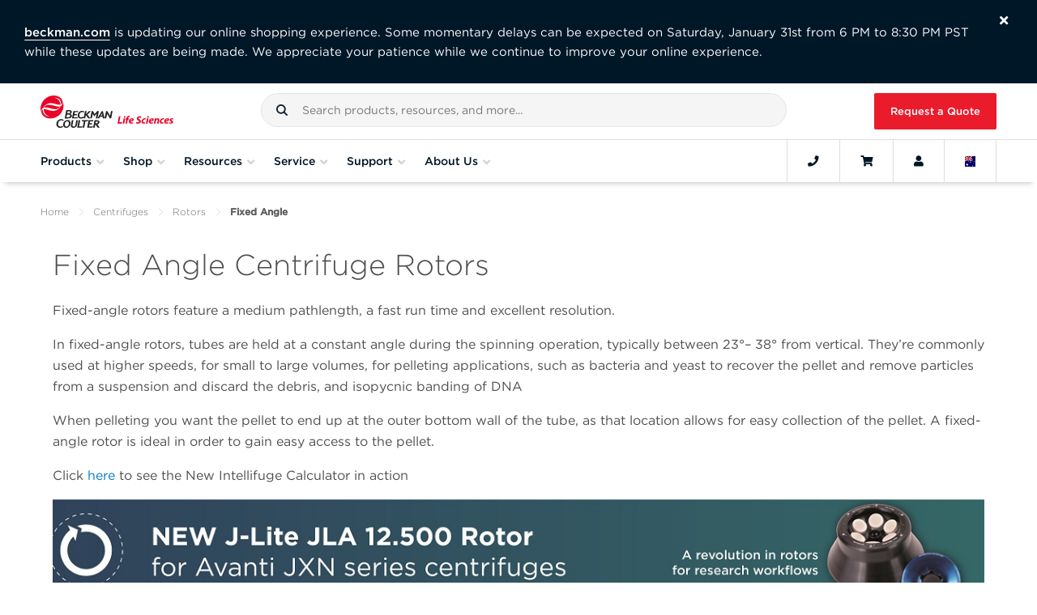

--- FILE ---
content_type: text/html; charset=utf-8
request_url: https://www.beckman.com.au/centrifuges/rotors/fixed-angle
body_size: 49847
content:








<!DOCTYPE html>

<html class="no-js" lang="en-AU">

<head>
    
    <meta charset="utf-8">
    <meta http-equiv="Content-Type" content="text/html; charset=UTF-8" />
    <meta http-equiv="X-UA-Compatible" content="IE=edge" />
    <meta name="viewport" content="width=device-width, initial-scale=1">
    <!-- BEGIN NOINDEX -->
    <title>Fixed Angle Centrifuge Rotors</title>
    <!-- END NOINDEX -->
    <meta name="description" content="Beckman Coulter&#39;s fixed angle centrifuge rotors house tubes that are held at a constant angle during operation, typically between 23&#176;– 38&#176; from vertical." />
    <meta name="keywords" content="" />
    <meta name="robots" content="" />
    <meta name="google-site-verification" content="BI6mTVAqwfDLMTarnni8S345zYF0T8iHupXIWNWIr60" />
    <link rel="canonical" href="https://www.beckman.com/centrifuges/rotors/fixed-angle" />
    <link rel="alternate" href="https://www.beckman.co.za/centrifuges/rotors/fixed-angle" hreflang="en-ZA" />
<link rel="alternate" href="https://www.beckman.com/centrifuges/rotors/fixed-angle" hreflang="ru-AM" />
<link rel="alternate" href="https://www.beckman.com/centrifuges/rotors/fixed-angle" hreflang="en-AM" />
<link rel="alternate" href="https://www.mybeckman.cn/centrifuges/rotors/fixed-angle" hreflang="zh-CN" />
<link rel="alternate" href="https://www.mybeckman.cn/centrifuges/rotors/fixed-angle" hreflang="en-CN" />
<link rel="alternate" href="https://www.beckman.com/centrifuges/rotors/fixed-angle" hreflang="en-GE" />
<link rel="alternate" href="https://www.beckman.com/centrifuges/rotors/fixed-angle" hreflang="ru-GE" />
<link rel="alternate" href="https://www.beckman.hk/centrifuges/rotors/fixed-angle" hreflang="en-HK" />
<link rel="alternate" href="https://www.beckman.hk/centrifuges/rotors/fixed-angle" hreflang="zh-HK" />
<link rel="alternate" href="https://www.mybeckman.in/centrifuges/rotors/fixed-angle" hreflang="hi-IN" />
<link rel="alternate" href="https://www.mybeckman.in/centrifuges/rotors/fixed-angle" hreflang="en-IN" />
<link rel="alternate" href="https://www.beckman.jp/centrifuges/rotors/fixed-angle" hreflang="ja-JP" />
<link rel="alternate" href="https://www.beckman.jp/centrifuges/rotors/fixed-angle" hreflang="en-JP" />
<link rel="alternate" href="https://www.beckman.com/centrifuges/rotors/fixed-angle" hreflang="ru-KZ" />
<link rel="alternate" href="https://www.beckman.com/centrifuges/rotors/fixed-angle" hreflang="en-KZ" />
<link rel="alternate" href="https://www.beckman.com/centrifuges/rotors/fixed-angle" hreflang="ru-KG" />
<link rel="alternate" href="https://www.beckman.com/centrifuges/rotors/fixed-angle" hreflang="en-KG" />
<link rel="alternate" href="https://www.beckman.com/centrifuges/rotors/fixed-angle" hreflang="en-SG" />
<link rel="alternate" href="https://www.beckman.kr/centrifuges/rotors/fixed-angle" hreflang="ko-KR" />
<link rel="alternate" href="https://www.beckman.kr/centrifuges/rotors/fixed-angle" hreflang="en-KR" />
<link rel="alternate" href="https://www.beckman.tw/centrifuges/rotors/fixed-angle" hreflang="zh-TW" />
<link rel="alternate" href="https://www.beckman.tw/centrifuges/rotors/fixed-angle" hreflang="en-TW" />
<link rel="alternate" href="https://www.beckman.com/centrifuges/rotors/fixed-angle" hreflang="ru-TJ" />
<link rel="alternate" href="https://www.beckman.com/centrifuges/rotors/fixed-angle" hreflang="en-TJ" />
<link rel="alternate" href="https://www.beckman.com/centrifuges/rotors/fixed-angle" hreflang="ru-TM" />
<link rel="alternate" href="https://www.beckman.com/centrifuges/rotors/fixed-angle" hreflang="en-TM" />
<link rel="alternate" href="https://www.beckman.com/centrifuges/rotors/fixed-angle" hreflang="ru-UZ" />
<link rel="alternate" href="https://www.beckman.com/centrifuges/rotors/fixed-angle" hreflang="en-UZ" />
<link rel="alternate" href="https://www.mybeckman.vn/centrifuges/rotors/fixed-angle" hreflang="vi-VN" />
<link rel="alternate" href="https://www.mybeckman.vn/centrifuges/rotors/fixed-angle" hreflang="en-VN" />
<link rel="alternate" href="https://www.beckman.com.au/centrifuges/rotors/fixed-angle" hreflang="en-AU" />
<link rel="alternate" href="https://www.beckman.com/centrifuges/rotors/fixed-angle" hreflang="en-NZ" />
<link rel="alternate" href="https://www.beckman.at/centrifuges/rotors/fixed-angle" hreflang="de-AT" />
<link rel="alternate" href="https://www.beckman.at/centrifuges/rotors/fixed-angle" hreflang="en-AT" />
<link rel="alternate" href="https://www.beckman.com/centrifuges/rotors/fixed-angle" hreflang="ru-BY" />
<link rel="alternate" href="https://www.beckman.com/centrifuges/rotors/fixed-angle" hreflang="en-BY" />
<link rel="alternate" href="https://www.beckman.com/centrifuges/rotors/fixed-angle" hreflang="fr-BE" />
<link rel="alternate" href="https://www.beckman.com/centrifuges/rotors/fixed-angle" hreflang="en-BE" />
<link rel="alternate" href="https://www.beckman.com/centrifuges/rotors/fixed-angle" hreflang="de-BE" />
<link rel="alternate" href="https://www.beckman.cz/centrifuges/rotors/fixed-angle" hreflang="en-CZ" />
<link rel="alternate" href="https://www.beckman.fr/centrifuges/rotors/fixed-angle" hreflang="fr-FR" />
<link rel="alternate" href="https://www.beckman.fr/centrifuges/rotors/fixed-angle" hreflang="en-FR" />
<link rel="alternate" href="https://www.beckman.de/centrifuges/rotors/fixed-angle" hreflang="de-DE" />
<link rel="alternate" href="https://www.beckman.de/centrifuges/rotors/fixed-angle" hreflang="en-DE" />
<link rel="alternate" href="https://www.beckman.com/centrifuges/rotors/fixed-angle" hreflang="en-IE" />
<link rel="alternate" href="https://www.beckman.it/centrifuges/rotors/fixed-angle" hreflang="it-IT" />
<link rel="alternate" href="https://www.beckman.it/centrifuges/rotors/fixed-angle" hreflang="en-IT" />
<link rel="alternate" href="https://www.beckman.com/centrifuges/rotors/fixed-angle" hreflang="de-LI" />
<link rel="alternate" href="https://www.beckman.com/centrifuges/rotors/fixed-angle" hreflang="en-LU" />
<link rel="alternate" href="https://www.beckman.com/centrifuges/rotors/fixed-angle" hreflang="fr-LU" />
<link rel="alternate" href="https://www.beckman.com/centrifuges/rotors/fixed-angle" hreflang="de-LU" />
<link rel="alternate" href="https://www.mybeckman.nl/centrifuges/rotors/fixed-angle" hreflang="en-NL" />
<link rel="alternate" href="https://www.mybeckman.pl/centrifuges/rotors/fixed-angle" hreflang="en-PL" />
<link rel="alternate" href="https://www.beckman.pt/centrifuges/rotors/fixed-angle" hreflang="pt-PT" />
<link rel="alternate" href="https://www.beckman.pt/centrifuges/rotors/fixed-angle" hreflang="en-PT" />
<link rel="alternate" href="https://www.beckman.com/centrifuges/rotors/fixed-angle" hreflang="en-RO" />
<link rel="alternate" href="https://www.beckman.com/centrifuges/rotors/fixed-angle" hreflang="ru-RU" />
<link rel="alternate" href="https://www.beckman.es/centrifuges/rotors/fixed-angle" hreflang="es-ES" />
<link rel="alternate" href="https://www.beckman.es/centrifuges/rotors/fixed-angle" hreflang="en-ES" />
<link rel="alternate" href="https://www.mybeckman.se/centrifuges/rotors/fixed-angle" hreflang="sv-SE" />
<link rel="alternate" href="https://www.mybeckman.se/centrifuges/rotors/fixed-angle" hreflang="en-SE" />
<link rel="alternate" href="https://www.beckman.ch/centrifuges/rotors/fixed-angle" hreflang="en-CH" />
<link rel="alternate" href="https://www.beckman.ua/centrifuges/rotors/fixed-angle" hreflang="en-UA" />
<link rel="alternate" href="https://www.mybeckman.uk/centrifuges/rotors/fixed-angle" hreflang="en-GB" />
<link rel="alternate" href="https://www.beckman.com/centrifuges/rotors/fixed-angle" hreflang="es-AR" />
<link rel="alternate" href="https://www.beckman.com/centrifuges/rotors/fixed-angle" hreflang="en-AR" />
<link rel="alternate" href="https://www.beckman.com/centrifuges/rotors/fixed-angle" hreflang="es-BO" />
<link rel="alternate" href="https://www.mybeckman.com.br/centrifuges/rotors/fixed-angle" hreflang="pt-BR" />
<link rel="alternate" href="https://www.mybeckman.com.br/centrifuges/rotors/fixed-angle" hreflang="en-BR" />
<link rel="alternate" href="https://www.beckman.com/centrifuges/rotors/fixed-angle" hreflang="es-CL" />
<link rel="alternate" href="https://www.beckman.com/centrifuges/rotors/fixed-angle" hreflang="en-CL" />
<link rel="alternate" href="https://www.mybeckman.co/centrifuges/rotors/fixed-angle" hreflang="es-CO" />
<link rel="alternate" href="https://www.mybeckman.co/centrifuges/rotors/fixed-angle" hreflang="en-CO" />
<link rel="alternate" href="https://www.beckman.com/centrifuges/rotors/fixed-angle" hreflang="es-CR" />
<link rel="alternate" href="https://www.beckman.com/centrifuges/rotors/fixed-angle" hreflang="en-CR" />
<link rel="alternate" href="https://www.beckman.com/centrifuges/rotors/fixed-angle" hreflang="es-CU" />
<link rel="alternate" href="https://www.beckman.com/centrifuges/rotors/fixed-angle" hreflang="en-DM" />
<link rel="alternate" href="https://www.beckman.com/centrifuges/rotors/fixed-angle" hreflang="es-DO" />
<link rel="alternate" href="https://www.beckman.com/centrifuges/rotors/fixed-angle" hreflang="en-DO" />
<link rel="alternate" href="https://www.beckman.com/centrifuges/rotors/fixed-angle" hreflang="en-EC" />
<link rel="alternate" href="https://www.beckman.com/centrifuges/rotors/fixed-angle" hreflang="es-SV" />
<link rel="alternate" href="https://www.beckman.com/centrifuges/rotors/fixed-angle" hreflang="en-SV" />
<link rel="alternate" href="https://www.beckman.com/centrifuges/rotors/fixed-angle" hreflang="en-GT" />
<link rel="alternate" href="https://www.beckman.com/centrifuges/rotors/fixed-angle" hreflang="fr-HT" />
<link rel="alternate" href="https://www.beckman.com/centrifuges/rotors/fixed-angle" hreflang="en-HT" />
<link rel="alternate" href="https://www.beckman.mx/centrifuges/rotors/fixed-angle" hreflang="es-MX" />
<link rel="alternate" href="https://www.beckman.mx/centrifuges/rotors/fixed-angle" hreflang="en-MX" />
<link rel="alternate" href="https://www.beckman.com/centrifuges/rotors/fixed-angle" hreflang="es-NI" />
<link rel="alternate" href="https://www.beckman.com/centrifuges/rotors/fixed-angle" hreflang="en-NI" />
<link rel="alternate" href="https://www.beckman.com/centrifuges/rotors/fixed-angle" hreflang="es-PA" />
<link rel="alternate" href="https://www.beckman.com/centrifuges/rotors/fixed-angle" hreflang="en-PA" />
<link rel="alternate" href="https://www.beckman.com/centrifuges/rotors/fixed-angle" hreflang="es-PY" />
<link rel="alternate" href="https://www.beckman.com/centrifuges/rotors/fixed-angle" hreflang="en-PY" />
<link rel="alternate" href="https://www.beckman.com/centrifuges/rotors/fixed-angle" hreflang="es-PE" />
<link rel="alternate" href="https://www.beckman.com/centrifuges/rotors/fixed-angle" hreflang="en-PE" />
<link rel="alternate" href="https://www.beckman.com/centrifuges/rotors/fixed-angle" hreflang="es-PR" />
<link rel="alternate" href="https://www.beckman.com/centrifuges/rotors/fixed-angle" hreflang="en-PR" />
<link rel="alternate" href="https://www.beckman.com/centrifuges/rotors/fixed-angle" hreflang="es-UY" />
<link rel="alternate" href="https://www.beckman.com/centrifuges/rotors/fixed-angle" hreflang="en-UY" />
<link rel="alternate" href="https://www.beckman.com/centrifuges/rotors/fixed-angle" hreflang="es-VE" />
<link rel="alternate" href="https://www.beckman.com/centrifuges/rotors/fixed-angle" hreflang="en-VE" />
<link rel="alternate" href="https://www.beckman.com.tr/centrifuges/rotors/fixed-angle" hreflang="tr-TR" />
<link rel="alternate" href="https://www.beckman.com.tr/centrifuges/rotors/fixed-angle" hreflang="en-TR" />
<link rel="alternate" href="https://www.beckman.ae/centrifuges/rotors/fixed-angle" hreflang="en-AE" />
<link rel="alternate" href="https://www.beckman.com/centrifuges/rotors/fixed-angle" hreflang="fr-DZ" />
<link rel="alternate" href="https://www.beckman.co.il/centrifuges/rotors/fixed-angle" hreflang="en-IL" />
<link rel="alternate" href="https://www.beckman.co.il/centrifuges/rotors/fixed-angle" hreflang="ru-IL" />
<link rel="alternate" href="https://www.mybeckman.ca/centrifuges/rotors/fixed-angle" hreflang="en-CA" />
<link rel="alternate" href="https://www.beckman.com/centrifuges/rotors/fixed-angle" hreflang="en-US" />

    <link rel="stylesheet" type="text/css" href="https://cloud.typography.com/7861374/7540572/css/fonts.css" />
    <link rel="stylesheet" href="/assets/fonts/fontawesome/all.min.css">
    <link rel="stylesheet" href="/assets/fonts/fontawesome/v4-shims.min.css">
    <link rel="stylesheet" type="text/css" href="https://media.beckman.com/assets/css/styles.css?v-639039095080000000" />
    <!-- Set dataLayer Variables -->
    <script>
        window.dataLayer = window.dataLayer || [];
        var user = '';
        var username = '';
        var customerNumber = '' ? '' : null;

        // Verify for user id
        if (user && username) {
            window.dataLayer.push({ "loggedin": user });
            window.dataLayer.push({ "master_customer_number": customerNumber});
            window.dataLayer.push({ "user_name": username});
        } else if (username && !(user)) {
            window.dataLayer.push({ "loggedin": null });
        } else {
            window.dataLayer.push({ "notloggedin": null });
        }
    </script>
    <!-- End Set dataLayer Variables -->
    <!-- Google Consent Mode -->
    <script>
        window.dataLayer = window.dataLayer || [];
        function gtag() {
            dataLayer.push(arguments)
        }
        gtag("consent", "default", {
            analytics_storage: "denied"
        });
    </script>
    <!-- End Google Consent Mode-->
    <!-- Google Tag Manager -->
    <script>
        (function(w,d,s,l,i){w[l]=w[l]||[];w[l].push({'gtm.start':
        new Date().getTime(),event:'gtm.js'});var f=d.getElementsByTagName(s)[0],
        j=d.createElement(s),dl=l!='dataLayer'?'&l='+l:'';j.async=true;j.src=
        'https://www.googletagmanager.com/gtm.js?id='+i+dl;f.parentNode.insertBefore(j,f);
        })(window,document,'script','dataLayer','GTM-MKPT2R');
    </script>
    <!-- End Google Tag Manager -->
    <!-- Function to update analytics consent parameter -->
    <script>
        function consentGrantedForGaCookie() {
            gtag('consent', 'update', {
                analytics_storage: "granted"
            });
        }
    </script>

    
    <script>
        window.page_url = {};
        window.BCI_GoogleTagManager = 'GTM-MKPT2R';
    </script>    
    <!--Google ads scripts-->

        <!-- Marketo Munchkin script -->
        <script type="text/javascript">
            (function () {
                var didInit = false;
                function initMunchkin() {
                    if (didInit === false) {
                        didInit = true;
                        Munchkin.init('682-XWP-826', { 'cookieAnon': false });  //set cookieAnon false will prevent tracking and cookie creation of new anonymous leads
                    }
                }
                var s = document.createElement('script');
                s.type = 'text/javascript';
                s.async = true;
                s.src = '//munchkin.marketo.net/munchkin.js';
                s.onreadystatechange = function () {
                    if (this.readyState == 'complete' || this.readyState == 'loaded') {
                        initMunchkin();
                    }
                };
                s.onload = initMunchkin;
                document.getElementsByTagName('head')[0].appendChild(s);
            })();
        </script>





    <script type="application/ld+json">
    {
      "@context": "https://schema.org",
      "@type": "ResearchOrganization",
      "name": "Beckman Coulter Life Sciences",
      "url": "https://www.beckman.com.au",
      "logo": "https://media.beckman.com/-/media/corporate/logos/bcls_logo_horizontal_2-color.svg",
      "description": "Beckman Coulter&#39;s fixed angle centrifuge rotors house tubes that are held at a constant angle during operation, typically between 23&#176;– 38&#176; from vertical.",
      "contactPoint": {
        "@type": "ContactPoint",
        "telephone": "1800-060-878",
        "contactType": "Customer Service"
      },
      "sameAs": [
    "https://www.facebook.com/BCILifeSciences/",
    "https://www.linkedin.com/company/beckman-coulter-ls/",
    "https://twitter.com/BCILifeSciences"
],
      "parentOrganization": {
        "@type": "Organization",
        "name": "Danaher Corporation",
        "url": "https://danaher.com/"
        }
    }
    </script>




    <script type="application/ld+json">
{
  "@context": "https://schema.org",
  "@type": "BreadcrumbList",
  "itemListElement": [

{
"@type": "ListItem",
"position": 1,
"item": {
"@id": "https://www.beckman.com",
"name": "Home"
}
},

{
"@type": "ListItem",
"position": 2,
"item": {
"@id": "https://www.beckman.com/centrifuges",
"name": "Centrifuges"
}
},

{
"@type": "ListItem",
"position": 3,
"item": {
"@id": "https://www.beckman.com/centrifuges/rotors",
"name": "Rotors"
}
},

{
"@type": "ListItem",
"position": 4,
"item": {
"@id": "https://www.beckman.com/centrifuges/rotors/fixed-angle",
"name": "Fixed Angle"
}
}

  ]
}
    </script>


</head>

<body class="body">
    <input type="hidden" id="userId" data-currency="AUD" data-user="" data-username="">
        <input type="hidden" id="contextItemId" value="{09D4BEB0-8F2B-4BBF-A1C8-6F12A34DF915}">

    <!-- Google Tag Manager (noscript) -->
    <noscript>
        <iframe src="https://www.googletagmanager.com/ns.html?id=GTM-MKPT2R"
                height="0" width="0" style="display:none;visibility:hidden"></iframe>
    </noscript>
    <!-- End Google Tag Manager (noscript) -->
    <!-- BEGIN Cookie Consent banner-->
        <div id="consent_blackbar"></div>
    <!-- END Cookie Consent banner-->
    <!-- BEGIN Alert Message -->

<!-- Begin Alert Banner -->
                    <div class="secondaryBanner global__banner">
                        <div class="GlobalAlertBanner__content">
                            <div>
                                <span><p><a class="ql-link" href="https://www.beckman.com/" rel="noopener noreferrer" target="_blank">beckman.com</a> is updating our online shopping experience. Some momentary delays can be expected on Saturday, January 31st from 6 PM to 8:30 PM PST while these updates are being made. We appreciate your patience while we continue to improve your online experience.</p></span>

                            </div>
                                    <button class="close__btn dismiss__btn"><i class="fa fa-times" aria-hidden="true"></i></button>
                        </div>
                    </div>
    <!-- END Alert Message -->
    <!--Begin Punchout Welcome Banner with Session Close -->
    <!--End Punchout Welcome Banner with Session Close -->

    <div id="wrapper">
        <input type="hidden" id="csrfToken" value="geVUSgf7jYHViNGYVjx3Vj6VWoj29lwkUf1jkV0wbmVPl696bx8fTFnTkeIaVHzTlaUIdcz8fAU2TaYQzHdDiIGLAe7L3o8ffxnJIlZzh2M1:AvLuWxKvfh5_73KMVxbJYbVGfsc46M0EbCS0wKbjMrIb66UfFZdQKiPJ-LfmxUbVBu146xVYLMgdFDAh0PeT2HpzVLYD9sw8PGjG7GvgJjQ1" />

        <!-- BEGIN NOINDEX -->
        
<!-- Begin Header-->



<header id="mainNav" class="GlobalHeader grid">
    <div class="flex-group fluid-container">

            <a href="/" class="GlobalHeader__item GlobalLogo" style="background-image: url('https://media.beckman.com/-/media/corporate/logos/bcls_logo_horizontal_2-color.svg?rev=e0d43ccb1073474ebc325420d6cbcefc');">
                <img src="https://media.beckman.com/-/media/corporate/logos/bcls_logo_horizontal_2-color.svg?rev=e0d43ccb1073474ebc325420d6cbcefc" class="sr-only" alt="Beckman Coulter Life Sciences" />
            </a>

        <div class="GlobalHeader__item SiteSearch">
            

<div id="external_search_box_section" class="CoveoExternalComponentSection" data-search-interface-id="coveo-search-interface">
    



<script>
    document.addEventListener("CoveoSearchEndpointInitialized", function() {
        var searchboxElement = document.getElementById("coveo-global-searchbox");
        searchboxElement.addEventListener("CoveoComponentInitialized", function() {
            CoveoForSitecore.initSearchboxIfStandalone(searchboxElement, "/search");
        });
    })
</script>    <div id="coveo-global-searchbox_container" class="coveo-for-sitecore-search-box-container"
                     data-prebind-maximum-age='currentMaximumAge'
>
        <div id="coveo-global-searchbox"
             class="CoveoSearchbox"
                             data-enable-omnibox='true'
                 data-enable-query-suggest-addon='true'
                 data-enable-simple-field-addon='true'
                 data-partial-match-keywords='5'
                 data-partial-match-threshold='50%'
                 data-prebind-maximum-age='currentMaximumAge'
                 data-placeholder='Search products, resources, and more...'
                 data-clear-filters-on-new-query='false'
>
            
            
<script type="text/javascript">
    document.addEventListener("CoveoSearchEndpointInitialized", function() {
        var componentId = "coveo-global-searchbox";
        var componentElement = document.getElementById(componentId);

        function showError(error) {
                console.error(error);
        }

        function areCoveoResourcesIncluded() {
            return typeof (Coveo) !== "undefined";
        }

        if (areCoveoResourcesIncluded()) {
            var event = document.createEvent("CustomEvent");
            event.initEvent("CoveoComponentInitialized", false, true);
            
            setTimeout(function() {
                componentElement.dispatchEvent(event);
            }, 0);
        } else {
            componentElement.classList.add("invalid");
            showError("The Coveo Resources component must be included in this page.");
        }
    });
</script>
            <div class="CoveoForSitecoreBindWithUserContext"></div>
            <div class="CoveoForSitecoreExpressions"></div>
            <div class="CoveoForSitecoreConfigureSearchHub" data-sc-search-hub="Search"></div>
        </div>
        
    </div>

</div>
<script type="text/javascript">
    document.addEventListener("CoveoSearchEndpointInitialized", function () {
        var externalComponentsSection = document.getElementById("external_search_box_section");
             CoveoForSitecore.initExternalComponentsSection(externalComponentsSection);
    });
</script>

<link rel="stylesheet" href="https://static.cloud.coveo.com/searchui/v2.10116/css/CoveoFullSearch.css" />
<link rel="stylesheet" href="https://static.cloud.coveo.com/coveoforsitecore/ui/v0.64.7/css/CoveoForSitecore.css" />
<script class="coveo-script" type="text/javascript" src='https://static.cloud.coveo.com/searchui/v2.10116/js/CoveoJsSearch.Lazy.min.js'></script>
<script class="coveo-for-sitecore-script" type="text/javascript" src='https://static.cloud.coveo.com/coveoforsitecore/ui/v0.64.7/js/CoveoForSitecore.Lazy.min.js'></script>
<script type="text/javascript" src="https://static.cloud.coveo.com/searchui/v2.10116/js/cultures/en.js"></script>

<div>


    
    
    <!-- Resources -->
    <div id="SearchResourcesProperties_3c443aa3fb5042b5b98f0c61a8594a89"
         class="CoveoForSitecoreContext"
                    data-sc-should-have-analytics-component='true'
            data-sc-analytics-enabled='true'
            data-sc-current-language='en-AU'
            data-prebind-sc-language-field-name='fieldTranslator'
            data-sc-language-field-name='_language'
            data-sc-labels='{&quot;Ascending&quot; : &quot;Ascending&quot; , &quot;Descending&quot; : &quot;Descending&quot; , &quot;Created&quot; : &quot;Created&quot; , &quot;Created By&quot; : &quot;Created by&quot; , &quot;Creation Time&quot; : &quot;Creation time.&quot; , &quot;Template&quot; : &quot;Template&quot; , &quot;Updated By&quot; : &quot;Updated by&quot; , &quot;Language&quot; : &quot;Language&quot; , &quot;Last Time Modified&quot; : &quot;Last time modified.&quot; , &quot;Uniform resource identifier&quot; : &quot;URI&quot; , &quot;Search is currently unavailable&quot; : &quot;Oops! Something went wrong on the server.&quot; , &quot;If the problem persists contact the administrator.&quot; : &quot;If the problem persists contact the administrator.&quot;}'
            data-sc-maximum-age='900000'
            data-sc-page-name='Fixed Angle'
            data-sc-page-name-full-path='/sitecore/content/Home/Centrifuges/Rotors/Fixed Angle'
            data-sc-index-source-name='Coveo_web_index - LSWEB-DW-Production'
            data-sc-is-in-experience-editor='false'
            data-sc-is-user-anonymous='true'
            data-sc-item-uri='sitecore://web/{09D4BEB0-8F2B-4BBF-A1C8-6F12A34DF915}?lang=en-AU&amp;ver=1'
            data-sc-item-id='09d4beb0-8f2b-4bbf-a1c8-6f12a34df915'
            data-prebind-sc-latest-version-field-name='fieldTranslator'
            data-sc-latest-version-field-name='_latestversion'
            data-sc-rest-endpoint-uri='/coveo/rest'
            data-sc-analytics-endpoint-uri='/coveo/rest/ua'
            data-sc-site-name='website'
            data-sc-field-prefix='f'
            data-sc-field-suffix='72451'
            data-sc-prefer-source-specific-fields='false'
            data-sc-external-fields='[{&quot;fieldName&quot;:&quot;permanentid&quot;,&quot;shouldEscape&quot;:false}]'
            data-sc-source-specific-fields='[{&quot;fieldName&quot;:&quot;attachmentparentid&quot;},{&quot;fieldName&quot;:&quot;author&quot;},{&quot;fieldName&quot;:&quot;clickableuri&quot;},{&quot;fieldName&quot;:&quot;collection&quot;},{&quot;fieldName&quot;:&quot;concepts&quot;},{&quot;fieldName&quot;:&quot;date&quot;},{&quot;fieldName&quot;:&quot;filetype&quot;},{&quot;fieldName&quot;:&quot;indexeddate&quot;},{&quot;fieldName&quot;:&quot;isattachment&quot;},{&quot;fieldName&quot;:&quot;language&quot;},{&quot;fieldName&quot;:&quot;printableuri&quot;},{&quot;fieldName&quot;:&quot;rowid&quot;},{&quot;fieldName&quot;:&quot;size&quot;},{&quot;fieldName&quot;:&quot;title&quot;},{&quot;fieldName&quot;:&quot;topparent&quot;},{&quot;fieldName&quot;:&quot;topparentid&quot;},{&quot;fieldName&quot;:&quot;transactionid&quot;},{&quot;fieldName&quot;:&quot;uri&quot;},{&quot;fieldName&quot;:&quot;urihash&quot;},{&quot;fieldName&quot;:&quot;body&quot;},{&quot;fieldName&quot;:&quot;regions&quot;},{&quot;fieldName&quot;:&quot;countries&quot;},{&quot;fieldName&quot;:&quot;treat as exclusion&quot;},{&quot;fieldName&quot;:&quot;exclude from search&quot;}]'
>
    </div>
    <script type="text/javascript">
        var endpointConfiguration = {
            itemUri: "sitecore://web/{09D4BEB0-8F2B-4BBF-A1C8-6F12A34DF915}?lang=en-AU&amp;ver=1",
            siteName: "website",
            restEndpointUri: "/coveo/rest"
        };
        if (typeof (CoveoForSitecore) !== "undefined") {
            CoveoForSitecore.SearchEndpoint.configureSitecoreEndpoint(endpointConfiguration);
            CoveoForSitecore.version = "5.0.1368.1";
            var context = document.getElementById("SearchResourcesProperties_3c443aa3fb5042b5b98f0c61a8594a89");
            if (!!context) {
                CoveoForSitecore.Context.configureContext(context);
            }
        }
    </script>
</div>
        </div>
            <a href="/request-quote" id="RfqButton" class="GlobalHeader__item btn btn-primary btn-red">Request a Quote</a>
    </div>
    <div class="flex-group fluid-container Navbar">
        <button class="GlobalHeader__item MobileMainNav navbar-toggler" type="button" aria-expanded="false" aria-label="Toggle navigation">
            <i class="fa fa-bars"></i>Menu
        </button>
        <nav id="navScrollContainer">
            <ul id="GlobalNav" class="Navbar__menu">
                

                <li class="Navbar__menu-item Navbar__menu-item--is-megamenu-trigger">
                    <button data-flyout-id="shopProductsMenu">
                        <span class="Navbar__menu-item-anchor">Products</span>
                        <i class="fa fa-angle-down"></i>
                    </button>
                    <div class="Flyout">
                        <div id="shopProductsMenu" class="MegaMenu MegaMenu--has-levels" style="width: 300px;">
                                <section class="MegaMenu__panel MegaMenu__panel--level1">
                                    <ul class="MegaMenu__menu">
                                                        <li class="MegaMenu__item MegaMenu__item--has-submenu levelOne">
                                                            <a href="/instruments">Instruments</a>
                                                                <section class="MegaMenu__panel MegaMenu__panel--level2">
                                                                    <ul class="MegaMenu__menu">
                                                                        <li class="MegaMenu__item MegaMenu__item--go-back">
                                                                            <button class="go-back">Products</button>
                                                                        </li>
                                                                        <li class="hidden-lg MegaMenu__section-title">Instruments</li>
                                                                        <li class="hidden-lg MegaMenu__item">
                                                                            <a href="/instruments">Instruments<i class="fas fa-long-arrow-alt-right"></i></a>
                                                                        </li>
                                                                                <li class="MegaMenu__item levelTwo levelTwo__first-item MegaMenu__item--has-submenu">
                                                                                    <a href="/air-particle-counters">Air Particle Counters for Cleanroom and Environmental Monitoring</a>

                                                                                        <section class="MegaMenu__panel MegaMenu__panel--level3">
                                                                                            <ul class="MegaMenu__menu">
                                                                                                <li class="MegaMenu__item MegaMenu__item--go-back">
                                                                                                    <button class="go-back">Instruments</button>
                                                                                                </li>
                                                                                                <li class="hidden-lg MegaMenu__section-title">Air Particle Counters for Cleanroom and Environmental Monitoring</li>
                                                                                                <li class="hidden-lg MegaMenu__item">
                                                                                                    <a href="/air-particle-counters">Air Particle Counters for Cleanroom and Environmental Monitoring<i class="fas fa-long-arrow-alt-right"></i></a>
                                                                                                </li>
                                                                                                            <li class="MegaMenu__section-title">Portable</li>
                                                                                                                            <li class="MegaMenu__item levelThree__first-item">
                                                                                                                                <a href="/air-particle-counters/met-one-3400-plus">MET ONE 3400+ Air Particle Counter</a>
                                                                                                                            </li>
                                                                                                                            <li class="MegaMenu__item ">
                                                                                                                                <a href="/air-particle-counters/met-one-3411">MET ONE 3411</a>
                                                                                                                            </li>
                                                                                                            <li class="MegaMenu__section-title">Handheld</li>
                                                                                                                            <li class="MegaMenu__item ">
                                                                                                                                <a href="/air-particle-counters/met-one-hhpc-plus-series">MET ONE HHPC+ Series</a>
                                                                                                                            </li>
                                                                                                            <li class="MegaMenu__section-title">Remote</li>
                                                                                                                            <li class="MegaMenu__item ">
                                                                                                                                <a href="/air-particle-counters/met-one-6000">MET ONE 6000</a>
                                                                                                                            </li>
                                                                                                                            <li class="MegaMenu__item ">
                                                                                                                                <a href="/air-particle-counters/met-one-6000p">MET ONE 6000P</a>
                                                                                                                            </li>
                                                                                                                            <li class="MegaMenu__item ">
                                                                                                                                <a href="/air-particle-counters/met-one-7000">MET ONE 7000</a>
                                                                                                                            </li>
                                                                                                            <li class="MegaMenu__item levelThree levelThree__last-item">
                                                                                                                <a href="/air-particle-counters/facility-monitoring-system">Facility Monitoring System (FMS)</a>
                                                                                                            </li>
                                                                                            </ul>
                                                                                        </section>
                                                                                </li>
                                                                                <li class="MegaMenu__item levelTwo  MegaMenu__item--has-submenu">
                                                                                    <a href="/cell-culture-workstation">Automated Cell Culture and Clone Screening Systems​</a>

                                                                                        <section class="MegaMenu__panel MegaMenu__panel--level3">
                                                                                            <ul class="MegaMenu__menu">
                                                                                                <li class="MegaMenu__item MegaMenu__item--go-back">
                                                                                                    <button class="go-back">Instruments</button>
                                                                                                </li>
                                                                                                <li class="hidden-lg MegaMenu__section-title">Automated Cell Culture and Clone Screening Systems​</li>
                                                                                                <li class="hidden-lg MegaMenu__item">
                                                                                                    <a href="/cell-culture-workstation">Automated Cell Culture and Clone Screening Systems​<i class="fas fa-long-arrow-alt-right"></i></a>
                                                                                                </li>
                                                                                                            <li class="MegaMenu__item levelThree levelThree__first-item">
                                                                                                                <a href="/cell-culture-workstation/cydem-vt">Cydem VT Automated Clone Screening System</a>
                                                                                                            </li>
                                                                                            </ul>
                                                                                        </section>
                                                                                </li>
                                                                                <li class="MegaMenu__item levelTwo  MegaMenu__item--has-submenu">
                                                                                    <a href="/liquid-handlers">Automated Liquid Handling Systems</a>

                                                                                        <section class="MegaMenu__panel MegaMenu__panel--level3">
                                                                                            <ul class="MegaMenu__menu">
                                                                                                <li class="MegaMenu__item MegaMenu__item--go-back">
                                                                                                    <button class="go-back">Instruments</button>
                                                                                                </li>
                                                                                                <li class="hidden-lg MegaMenu__section-title">Automated Liquid Handling Systems</li>
                                                                                                <li class="hidden-lg MegaMenu__item">
                                                                                                    <a href="/liquid-handlers">Automated Liquid Handling Systems<i class="fas fa-long-arrow-alt-right"></i></a>
                                                                                                </li>
                                                                                                            <li class="MegaMenu__section-title">Tip-Based Liquid Handling</li>
                                                                                                                            <li class="MegaMenu__item ">
                                                                                                                                <a href="/liquid-handlers/biomek-i-series-automated-workstations">Biomek i-Series Automated Workstations</a>
                                                                                                                            </li>
                                                                                                            <li class="MegaMenu__section-title">Tip-Less Liquid Handling</li>
                                                                                                                            <li class="MegaMenu__item ">
                                                                                                                                <a href="/liquid-handlers/echo-acoustic">Echo Acoustic Liquid Handlers</a>
                                                                                                                            </li>
                                                                                                            <li class="MegaMenu__section-title">Fully Integrated Systems</li>
                                                                                                                            <li class="MegaMenu__item ">
                                                                                                                                <a href="/liquid-handlers/biomek-echo-one">Biomek Echo One High-Throughput Genomics Bundled Solution</a>
                                                                                                                            </li>
                                                                                                                            <li class="MegaMenu__item ">
                                                                                                                                <a href="/integrated-solutions">Integrated Solutions</a>
                                                                                                                            </li>
                                                                                                                            <li class="MegaMenu__item ">
                                                                                                                                <a href="/liquid-handlers/access-systems">Access Dual Robot System</a>
                                                                                                                            </li>
                                                                                                                            <li class="MegaMenu__item levelThree__last-item">
                                                                                                                                <a href="/liquid-handlers/access-laboratory-workstation">Access Laboratory Workstation</a>
                                                                                                                            </li>
                                                                                            </ul>
                                                                                        </section>
                                                                                </li>
                                                                                <li class="MegaMenu__item levelTwo  MegaMenu__item--has-submenu">
                                                                                    <a href="/cell-counters-and-analyzers">Cell Counters, Sizers and Media Analyzers</a>

                                                                                        <section class="MegaMenu__panel MegaMenu__panel--level3">
                                                                                            <ul class="MegaMenu__menu">
                                                                                                <li class="MegaMenu__item MegaMenu__item--go-back">
                                                                                                    <button class="go-back">Instruments</button>
                                                                                                </li>
                                                                                                <li class="hidden-lg MegaMenu__section-title">Cell Counters, Sizers and Media Analyzers</li>
                                                                                                <li class="hidden-lg MegaMenu__item">
                                                                                                    <a href="/cell-counters-and-analyzers">Cell Counters, Sizers and Media Analyzers<i class="fas fa-long-arrow-alt-right"></i></a>
                                                                                                </li>
                                                                                                            <li class="MegaMenu__section-title">Cell Viability Analyzers </li>
                                                                                                                            <li class="MegaMenu__item levelThree__first-item">
                                                                                                                                <a href="/cell-counters-and-analyzers/vi-cell-blu">Vi-CELL BLU Cell Counter &amp; Analyzer</a>
                                                                                                                            </li>
                                                                                                            <li class="MegaMenu__section-title">Bio Process Monitors</li>
                                                                                                                            <li class="MegaMenu__item ">
                                                                                                                                <a href="/cell-counters-and-analyzers/vi-cell-metaflex">Vi-CELL MetaFLEX Bioanalyte Analyzer</a>
                                                                                                                            </li>
                                                                                                            <li class="MegaMenu__section-title">Coulter Counters</li>
                                                                                                                            <li class="MegaMenu__item ">
                                                                                                                                <a href="/cell-counters-and-analyzers/multisizer-4e">Multisizer 4e Coulter Counter</a>
                                                                                                                            </li>
                                                                                            </ul>
                                                                                        </section>
                                                                                </li>
                                                                                <li class="MegaMenu__item levelTwo  MegaMenu__item--has-submenu">
                                                                                    <a href="/centrifuges">Centrifuges &amp; Lab Equipment</a>

                                                                                        <section class="MegaMenu__panel MegaMenu__panel--level3">
                                                                                            <ul class="MegaMenu__menu">
                                                                                                <li class="MegaMenu__item MegaMenu__item--go-back">
                                                                                                    <button class="go-back">Instruments</button>
                                                                                                </li>
                                                                                                <li class="hidden-lg MegaMenu__section-title">Centrifuges &amp; Lab Equipment</li>
                                                                                                <li class="hidden-lg MegaMenu__item">
                                                                                                    <a href="/centrifuges">Centrifuges &amp; Lab Equipment<i class="fas fa-long-arrow-alt-right"></i></a>
                                                                                                </li>
                                                                                                            <li class="MegaMenu__item levelThree levelThree__first-item">
                                                                                                                <a href="/centrifuges/ultracentrifuges">Ultracentrifuges</a>
                                                                                                            </li>
                                                                                                            <li class="MegaMenu__item levelThree ">
                                                                                                                <a href="/centrifuges/high-speed">High-Speed Centrifuges</a>
                                                                                                            </li>
                                                                                                            <li class="MegaMenu__item levelThree ">
                                                                                                                <a href="/centrifuges/general-purpose">Benchtop Centrifuges</a>
                                                                                                            </li>
                                                                                                            <li class="MegaMenu__item levelThree ">
                                                                                                                <a href="/centrifuges/analytical-ultracentrifuges">Analytical Ultracentrifuge</a>
                                                                                                            </li>
                                                                                                            <li class="MegaMenu__section-title">Rotors</li>
                                                                                                                            <li class="MegaMenu__item ">
                                                                                                                                <a href="/centrifuges/rotors/fixed-angle">Fixed Angle Centrifuge Rotors</a>
                                                                                                                            </li>
                                                                                                                            <li class="MegaMenu__item ">
                                                                                                                                <a href="/centrifuges/rotors/near-vertical-angle">Near-Vertical Rotors</a>
                                                                                                                            </li>
                                                                                                                            <li class="MegaMenu__item ">
                                                                                                                                <a href="/centrifuges/rotors/swinging-bucket">Swinging-Bucket Rotors</a>
                                                                                                                            </li>
                                                                                                                            <li class="MegaMenu__item ">
                                                                                                                                <a href="/centrifuges/rotors/vertical-angle">Vertical Angle Rotors</a>
                                                                                                                            </li>
                                                                                                                            <li class="MegaMenu__item ">
                                                                                                                                <a href="/centrifuges/rotors">Centrifuge Rotors</a>
                                                                                                                            </li>
                                                                                                            <li class="MegaMenu__section-title">Density Gradient Centrifugation</li>
                                                                                                                            <li class="MegaMenu__item ">
                                                                                                                                <a href="/centrifuges/optimate-gradient-maker">OptiMATE Gradient Maker</a>
                                                                                                                            </li>
                                                                                                                            <li class="MegaMenu__item ">
                                                                                                                                <a href="/centrifuges/optixtract-sample-recovery-aid">OptiXTRACT Sample Recovery Aid</a>
                                                                                                                            </li>
                                                                                                                            <li class="MegaMenu__item ">
                                                                                                                                <a href="/reagents/centrifugation/density-gradient-reagents">Density Gradient Media</a>
                                                                                                                            </li>
                                                                                                            <li class="MegaMenu__section-title">SUPPLIES + TOOLS</li>
                                                                                                                            <li class="MegaMenu__item ">
                                                                                                                                <a href="/supplies/tubes-and-bottles">Centrifuge Tubes and Bottles</a>
                                                                                                                            </li>
                                                                                                                            <li class="MegaMenu__item ">
                                                                                                                                <a href="/centrifuges/rotors/calculator">Intellifuge Rotor Calculator</a>
                                                                                                                            </li>
                                                                                                                            <li class="MegaMenu__item levelThree__last-item">
                                                                                                                                <a href="/supplies">Supplies, Parts &amp; Accessories</a>
                                                                                                                            </li>
                                                                                            </ul>
                                                                                        </section>
                                                                                </li>
                                                                                <li class="MegaMenu__item levelTwo  MegaMenu__item--has-submenu">
                                                                                    <a href="/flow-cytometry">Flow Cytometry</a>

                                                                                        <section class="MegaMenu__panel MegaMenu__panel--level3">
                                                                                            <ul class="MegaMenu__menu">
                                                                                                <li class="MegaMenu__item MegaMenu__item--go-back">
                                                                                                    <button class="go-back">Instruments</button>
                                                                                                </li>
                                                                                                <li class="hidden-lg MegaMenu__section-title">Flow Cytometry</li>
                                                                                                <li class="hidden-lg MegaMenu__item">
                                                                                                    <a href="/flow-cytometry">Flow Cytometry<i class="fas fa-long-arrow-alt-right"></i></a>
                                                                                                </li>
                                                                                                            <li class="MegaMenu__section-title">Research Flow Cytometry Analyzer</li>
                                                                                                                            <li class="MegaMenu__item levelThree__first-item">
                                                                                                                                <a href="/flow-cytometry/research-flow-cytometers/cytoflex">CytoFLEX Flow Cytometer</a>
                                                                                                                            </li>
                                                                                                                            <li class="MegaMenu__item ">
                                                                                                                                <a href="/flow-cytometry/research-flow-cytometers/cytoflex-s">CytoFLEX S Flow Cytometer</a>
                                                                                                                            </li>
                                                                                                                            <li class="MegaMenu__item ">
                                                                                                                                <a href="/flow-cytometry/research-flow-cytometers/cytoflex-lx">CytoFLEX LX Flow Cytometer</a>
                                                                                                                            </li>
                                                                                                                            <li class="MegaMenu__item ">
                                                                                                                                <a href="/flow-cytometry/research-flow-cytometers/cytoflex-nano">CytoFLEX nano Flow Cytometer</a>
                                                                                                                            </li>
                                                                                                                            <li class="MegaMenu__item ">
                                                                                                                                <a href="/flow-cytometry/research-flow-cytometers/cytoflex-mosaic">CytoFLEX mosaic Spectral Detection Module</a>
                                                                                                                            </li>
                                                                                                            <li class="MegaMenu__section-title">Clinical Flow Cytometry Analyzer</li>
                                                                                                                            <li class="MegaMenu__item ">
                                                                                                                                <a href="/flow-cytometry/clinical-flow-cytometers/aquios-cl">AQUIOS CL Flow Cytometer</a>
                                                                                                                            </li>
                                                                                                                            <li class="MegaMenu__item ">
                                                                                                                                <a href="/flow-cytometry/clinical-flow-cytometers/navios-ex">Navios EX</a>
                                                                                                                            </li>
                                                                                                                            <li class="MegaMenu__item ">
                                                                                                                                <a href="/flow-cytometry/clinical-flow-cytometers/dxflex">DxFLEX Flow Cytometer</a>
                                                                                                                            </li>
                                                                                                            <li class="MegaMenu__section-title">Cell Sorters</li>
                                                                                                                            <li class="MegaMenu__item ">
                                                                                                                                <a href="/flow-cytometry/cell-sorters/cytoflex-srt">CytoFLEX SRT Benchtop Cell Sorter</a>
                                                                                                                            </li>
                                                                                                                            <li class="MegaMenu__item ">
                                                                                                                                <a href="/flow-cytometry/cell-sorters/moflo-astrios-eq">MoFlo Astrios Cell Sorter</a>
                                                                                                                            </li>
                                                                                                            <li class="MegaMenu__section-title">Cell Preparation Systems</li>
                                                                                                                            <li class="MegaMenu__item ">
                                                                                                                                <a href="/flow-cytometry/sample-preparation-stations/cellmek-sps">CellMek SPS</a>
                                                                                                                            </li>
                                                                                                                            <li class="MegaMenu__item ">
                                                                                                                                <a href="/flow-cytometry/sample-preparation-stations/tq-prep">TQ-Prep Workstation</a>
                                                                                                                            </li>
                                                                                                            <li class="MegaMenu__section-title">Software</li>
                                                                                                                            <li class="MegaMenu__item ">
                                                                                                                                <a href="/flow-cytometry/software/kaluza">Kaluza Analysis Software</a>
                                                                                                                            </li>
                                                                                                                            <li class="MegaMenu__item ">
                                                                                                                                <a href="/flow-cytometry/software/kaluza-c">Kaluza C Analysis Software</a>
                                                                                                                            </li>
                                                                                                                            <li class="MegaMenu__item levelThree__last-item">
                                                                                                                                <a href="/flow-cytometry/software">Flow Cytometry Software</a>
                                                                                                                            </li>
                                                                                            </ul>
                                                                                        </section>
                                                                                </li>
                                                                                <li class="MegaMenu__item levelTwo  MegaMenu__item--has-submenu">
                                                                                    <a href="/liquid-particle-counters">HIAC Liquid Particle Counters</a>

                                                                                        <section class="MegaMenu__panel MegaMenu__panel--level3">
                                                                                            <ul class="MegaMenu__menu">
                                                                                                <li class="MegaMenu__item MegaMenu__item--go-back">
                                                                                                    <button class="go-back">Instruments</button>
                                                                                                </li>
                                                                                                <li class="hidden-lg MegaMenu__section-title">HIAC Liquid Particle Counters</li>
                                                                                                <li class="hidden-lg MegaMenu__item">
                                                                                                    <a href="/liquid-particle-counters">HIAC Liquid Particle Counters<i class="fas fa-long-arrow-alt-right"></i></a>
                                                                                                </li>
                                                                                                            <li class="MegaMenu__section-title">Laboratory</li>
                                                                                                                            <li class="MegaMenu__item ">
                                                                                                                                <a href="/liquid-particle-counters/hiac-9703-plus">HIAC 9703+ Pharmaceutical Particle Counter</a>
                                                                                                                            </li>
                                                                                            </ul>
                                                                                        </section>
                                                                                </li>
                                                                                <li class="MegaMenu__item levelTwo  MegaMenu__item--has-submenu">
                                                                                    <a href="/microbioreactor">Microbioreactors</a>

                                                                                        <section class="MegaMenu__panel MegaMenu__panel--level3">
                                                                                            <ul class="MegaMenu__menu">
                                                                                                <li class="MegaMenu__item MegaMenu__item--go-back">
                                                                                                    <button class="go-back">Instruments</button>
                                                                                                </li>
                                                                                                <li class="hidden-lg MegaMenu__section-title">Microbioreactors</li>
                                                                                                <li class="hidden-lg MegaMenu__item">
                                                                                                    <a href="/microbioreactor">Microbioreactors<i class="fas fa-long-arrow-alt-right"></i></a>
                                                                                                </li>
                                                                                                            <li class="MegaMenu__item levelThree levelThree__first-item">
                                                                                                                <a href="/microbioreactor/biolector-xt">BioLector XT Microbioreactor</a>
                                                                                                            </li>
                                                                                                            <li class="MegaMenu__item levelThree ">
                                                                                                                <a href="/microbioreactor/biolector-xt-biomek-i5-liquid-handler-integration">BioLector XT Microbioreactor &amp; Biomek i5 Liquid Handler Integration</a>
                                                                                                            </li>
                                                                                            </ul>
                                                                                        </section>
                                                                                </li>
                                                                                <li class="MegaMenu__item levelTwo  MegaMenu__item--has-submenu">
                                                                                    <a href="/particle-size-analyzers">Particle Size Analyzers</a>

                                                                                        <section class="MegaMenu__panel MegaMenu__panel--level3">
                                                                                            <ul class="MegaMenu__menu">
                                                                                                <li class="MegaMenu__item MegaMenu__item--go-back">
                                                                                                    <button class="go-back">Instruments</button>
                                                                                                </li>
                                                                                                <li class="hidden-lg MegaMenu__section-title">Particle Size Analyzers</li>
                                                                                                <li class="hidden-lg MegaMenu__item">
                                                                                                    <a href="/particle-size-analyzers">Particle Size Analyzers<i class="fas fa-long-arrow-alt-right"></i></a>
                                                                                                </li>
                                                                                                            <li class="MegaMenu__item levelThree levelThree__first-item">
                                                                                                                <a href="/particle-size-analyzers/ls-13-320-xr">LS 13 320 XR Particle Size Analyzer</a>
                                                                                                            </li>
                                                                                                            <li class="MegaMenu__item levelThree ">
                                                                                                                <a href="/cell-counters-and-analyzers/multisizer-4e">Multisizer 4e Coulter Counter</a>
                                                                                                            </li>
                                                                                            </ul>
                                                                                        </section>
                                                                                </li>
                                                                                <li class="MegaMenu__item levelTwo levelTwo__last-item MegaMenu__item--has-submenu">
                                                                                    <a href="/toc-analyzers">Total Organic Carbon (TOC) Analyzers</a>

                                                                                        <section class="MegaMenu__panel MegaMenu__panel--level3">
                                                                                            <ul class="MegaMenu__menu">
                                                                                                <li class="MegaMenu__item MegaMenu__item--go-back">
                                                                                                    <button class="go-back">Instruments</button>
                                                                                                </li>
                                                                                                <li class="hidden-lg MegaMenu__section-title">Total Organic Carbon (TOC) Analyzers</li>
                                                                                                <li class="hidden-lg MegaMenu__item">
                                                                                                    <a href="/toc-analyzers">Total Organic Carbon (TOC) Analyzers<i class="fas fa-long-arrow-alt-right"></i></a>
                                                                                                </li>
                                                                                                            <li class="MegaMenu__item levelThree levelThree__first-item">
                                                                                                                <a href="/toc-analyzers/pat700">ANATEL PAT700 TOC Analyzer</a>
                                                                                                            </li>
                                                                                                            <li class="MegaMenu__item levelThree ">
                                                                                                                <a href="/toc-analyzers/qbd1200-plus">QbD1200+ Laboratory TOC Analyzer</a>
                                                                                                            </li>
                                                                                            </ul>
                                                                                        </section>
                                                                                </li>
                                                                    </ul>
                                                                </section>
                                                        </li>
                                                        <li class="MegaMenu__item MegaMenu__item--has-submenu levelOne">
                                                            <a href="/reagents">Reagents</a>
                                                                <section class="MegaMenu__panel MegaMenu__panel--level2">
                                                                    <ul class="MegaMenu__menu">
                                                                        <li class="MegaMenu__item MegaMenu__item--go-back">
                                                                            <button class="go-back">Products</button>
                                                                        </li>
                                                                        <li class="hidden-lg MegaMenu__section-title">Reagents</li>
                                                                        <li class="hidden-lg MegaMenu__item">
                                                                            <a href="/reagents">Reagents<i class="fas fa-long-arrow-alt-right"></i></a>
                                                                        </li>
                                                                                <li class="MegaMenu__item levelTwo levelTwo__first-item MegaMenu__item--has-submenu">
                                                                                    <a href="/reagents/cell-culture">Automated Cell Culture and Clone Screening Systems​</a>

                                                                                        <section class="MegaMenu__panel MegaMenu__panel--level3">
                                                                                            <ul class="MegaMenu__menu">
                                                                                                <li class="MegaMenu__item MegaMenu__item--go-back">
                                                                                                    <button class="go-back">Reagents</button>
                                                                                                </li>
                                                                                                <li class="hidden-lg MegaMenu__section-title">Automated Cell Culture and Clone Screening Systems​</li>
                                                                                                <li class="hidden-lg MegaMenu__item">
                                                                                                    <a href="/reagents/cell-culture">Automated Cell Culture and Clone Screening Systems​<i class="fas fa-long-arrow-alt-right"></i></a>
                                                                                                </li>
                                                                                                            <li class="MegaMenu__item levelThree levelThree__first-item">
                                                                                                                <a href="/reagents/cell-culture/cydem-vt">Cydem VT System Reagents &amp; Consumables</a>
                                                                                                            </li>
                                                                                            </ul>
                                                                                        </section>
                                                                                </li>
                                                                                <li class="MegaMenu__item levelTwo  MegaMenu__item--has-submenu">
                                                                                    <a href="/reagents/centrifugation">Centrifuge Reagents</a>

                                                                                        <section class="MegaMenu__panel MegaMenu__panel--level3">
                                                                                            <ul class="MegaMenu__menu">
                                                                                                <li class="MegaMenu__item MegaMenu__item--go-back">
                                                                                                    <button class="go-back">Reagents</button>
                                                                                                </li>
                                                                                                <li class="hidden-lg MegaMenu__section-title">Centrifuge Reagents</li>
                                                                                                <li class="hidden-lg MegaMenu__item">
                                                                                                    <a href="/reagents/centrifugation">Centrifuge Reagents<i class="fas fa-long-arrow-alt-right"></i></a>
                                                                                                </li>
                                                                                                            <li class="MegaMenu__item levelThree levelThree__first-item">
                                                                                                                <a href="/reagents/centrifugation/density-gradient-reagents">Density Gradient Media</a>
                                                                                                            </li>
                                                                                            </ul>
                                                                                        </section>
                                                                                </li>
                                                                                <li class="MegaMenu__item levelTwo  MegaMenu__item--has-submenu">
                                                                                    <a href="/reagents/coulter-flow-cytometry">Flow Cytometry Reagents</a>

                                                                                        <section class="MegaMenu__panel MegaMenu__panel--level3">
                                                                                            <ul class="MegaMenu__menu">
                                                                                                <li class="MegaMenu__item MegaMenu__item--go-back">
                                                                                                    <button class="go-back">Reagents</button>
                                                                                                </li>
                                                                                                <li class="hidden-lg MegaMenu__section-title">Flow Cytometry Reagents</li>
                                                                                                <li class="hidden-lg MegaMenu__item">
                                                                                                    <a href="/reagents/coulter-flow-cytometry">Flow Cytometry Reagents<i class="fas fa-long-arrow-alt-right"></i></a>
                                                                                                </li>
                                                                                                            <li class="MegaMenu__item levelThree levelThree__first-item">
                                                                                                                <a href="/search-antibodies">Antibody Search</a>
                                                                                                            </li>
                                                                                                            <li class="MegaMenu__item levelThree ">
                                                                                                                <a href="/reagents/coulter-flow-cytometry/antibodies-and-kits/single-color-antibodies">Single Color Reagents</a>
                                                                                                            </li>
                                                                                                            <li class="MegaMenu__item levelThree ">
                                                                                                                <a href="/reagents/coulter-flow-cytometry/antibodies-and-kits/multi-color-antibody-panels">Liquid Multi-Color Cocktails</a>
                                                                                                            </li>
                                                                                                            <li class="MegaMenu__item levelThree ">
                                                                                                                <a href="/reagents/coulter-flow-cytometry/antibodies-and-kits/clearllab-antibody-solutions">ClearLLab Panels</a>
                                                                                                            </li>
                                                                                                            <li class="MegaMenu__item levelThree ">
                                                                                                                <a href="/reagents/coulter-flow-cytometry/superrca-mrd-assays">superRCA&#174; MRD Assays</a>
                                                                                                            </li>
                                                                                                            <li class="MegaMenu__item levelThree ">
                                                                                                                <a href="/reagents/coulter-flow-cytometry/antibodies-and-kits/clinical-research-systems-and-kits">Clinical Systems and Kits</a>
                                                                                                            </li>
                                                                                                            <li class="MegaMenu__item levelThree ">
                                                                                                                <a href="/reagents/coulter-flow-cytometry/custom-services/custom-design-services">LUCID Custom Design Services</a>
                                                                                                            </li>
                                                                                                            <li class="MegaMenu__item levelThree ">
                                                                                                                <a href="/reagents/coulter-flow-cytometry/custom-services/contract-manufacturing-services">RESOURCE Contract Manufacturing Services</a>
                                                                                                            </li>
                                                                                                            <li class="MegaMenu__item levelThree ">
                                                                                                                <a href="/reagents/coulter-flow-cytometry/antibodies-and-kits/duraclone-panels">DURAClone Panels</a>
                                                                                                            </li>
                                                                                                            <li class="MegaMenu__item levelThree ">
                                                                                                                <a href="/reagents/coulter-flow-cytometry/cell-health-research-assays">Cell Health and Research Assays</a>
                                                                                                            </li>
                                                                                                            <li class="MegaMenu__item levelThree ">
                                                                                                                <a href="/reagents/coulter-flow-cytometry/sample-preparation">Sample Preparation</a>
                                                                                                            </li>
                                                                                                            <li class="MegaMenu__item levelThree levelThree__last-item">
                                                                                                                <a href="/reagents/coulter-flow-cytometry/qc-and-support-reagents"> Fluorospheres &amp; Quality Control</a>
                                                                                                            </li>
                                                                                            </ul>
                                                                                        </section>
                                                                                </li>
                                                                                <li class="MegaMenu__item levelTwo  MegaMenu__item--has-submenu">
                                                                                    <a href="/reagents/genomic">Genomic Solutions</a>

                                                                                        <section class="MegaMenu__panel MegaMenu__panel--level3">
                                                                                            <ul class="MegaMenu__menu">
                                                                                                <li class="MegaMenu__item MegaMenu__item--go-back">
                                                                                                    <button class="go-back">Reagents</button>
                                                                                                </li>
                                                                                                <li class="hidden-lg MegaMenu__section-title">Genomic Solutions</li>
                                                                                                <li class="hidden-lg MegaMenu__item">
                                                                                                    <a href="/reagents/genomic">Genomic Solutions<i class="fas fa-long-arrow-alt-right"></i></a>
                                                                                                </li>
                                                                                                            <li class="MegaMenu__section-title">SPRI Beads and Reagent Kits</li>
                                                                                                                            <li class="MegaMenu__item levelThree__first-item">
                                                                                                                                <a href="/reagents/genomic/cleanup-and-size-selection">Cleanup and Size Selection</a>
                                                                                                                            </li>
                                                                                                                            <li class="MegaMenu__item ">
                                                                                                                                <a href="/reagents/genomic/dna-isolation">DNA Extraction</a>
                                                                                                                            </li>
                                                                                                                            <li class="MegaMenu__item ">
                                                                                                                                <a href="/reagents/genomic/rna-isolation">RNA Extraction</a>
                                                                                                                            </li>
                                                                                                                            <li class="MegaMenu__item ">
                                                                                                                                <a href="/reagents/genomic/dna-rna-isolation">Total Nucleic Acid Extraction</a>
                                                                                                                            </li>
                                                                                                            <li class="MegaMenu__section-title">Opportunity Programs</li>
                                                                                                                            <li class="MegaMenu__item ">
                                                                                                                                <a href="/reagents/genomic/collaboration-program">Collaboration Program</a>
                                                                                                                            </li>
                                                                                                                            <li class="MegaMenu__item ">
                                                                                                                                <a href="/reagents/genomic/spri-grant-program">SPRI Grant Program</a>
                                                                                                                            </li>
                                                                                                            <li class="MegaMenu__section-title">Tools</li>
                                                                                                                            <li class="MegaMenu__item ">
                                                                                                                                <a href="/reagents/genomic/cleanup-and-size-selection/size-selection/spriselect-protocol">Bead Ratio Calculator for Size Selection</a>
                                                                                                                            </li>
                                                                                            </ul>
                                                                                        </section>
                                                                                </li>
                                                                                <li class="MegaMenu__item levelTwo  MegaMenu__item--has-submenu">
                                                                                    <a href="/reagents/particle">Cell Counter &amp; Analyzer Reagents</a>

                                                                                        <section class="MegaMenu__panel MegaMenu__panel--level3">
                                                                                            <ul class="MegaMenu__menu">
                                                                                                <li class="MegaMenu__item MegaMenu__item--go-back">
                                                                                                    <button class="go-back">Reagents</button>
                                                                                                </li>
                                                                                                <li class="hidden-lg MegaMenu__section-title">Cell Counter &amp; Analyzer Reagents</li>
                                                                                                <li class="hidden-lg MegaMenu__item">
                                                                                                    <a href="/reagents/particle">Cell Counter &amp; Analyzer Reagents<i class="fas fa-long-arrow-alt-right"></i></a>
                                                                                                </li>
                                                                                                            <li class="MegaMenu__item levelThree levelThree__first-item">
                                                                                                                <a href="/reagents/particle/vi-cell-blu-reagents">Vi-CELL BLU Reagents</a>
                                                                                                            </li>
                                                                                                            <li class="MegaMenu__item levelThree ">
                                                                                                                <a href="/reagents/particle/vi-cell-blu-controls">Vi-CELL BLU Quality Controls</a>
                                                                                                            </li>
                                                                                                            <li class="MegaMenu__item levelThree ">
                                                                                                                <a href="/reagents/particle/vi-cell-xr-reagents">Vi-CELL XR Reagents</a>
                                                                                                            </li>
                                                                                                            <li class="MegaMenu__item levelThree ">
                                                                                                                <a href="/reagents/particle/vi-cell-metaflex-reagents">Vi-CELL MetaFLEX Solution Pack</a>
                                                                                                            </li>
                                                                                                            <li class="MegaMenu__item levelThree ">
                                                                                                                <a href="/reagents/particle/vi-cell-metaflex-sensor-cassette">Vi-CELL MetaFLEX Sensor Cassette </a>
                                                                                                            </li>
                                                                                                            <li class="MegaMenu__item levelThree levelThree__last-item">
                                                                                                                <a href="/reagents/particle/vi-cell-xr-controls">Vi-CELL Focus Controls</a>
                                                                                                            </li>
                                                                                            </ul>
                                                                                        </section>
                                                                                </li>
                                                                                <li class="MegaMenu__item levelTwo  ">
                                                                                    <a href="/reagents/particle/valita-titer-assays">Valita Titer Assay Kits</a>

                                                                                </li>
                                                                                <li class="MegaMenu__item levelTwo levelTwo__last-item ">
                                                                                    <a href="/reagents/particle/valita-aggregation-pure">Valita Aggregation Pure Assay Kits</a>

                                                                                </li>
                                                                    </ul>
                                                                </section>
                                                        </li>
                                                        <li class="MegaMenu__item MegaMenu__item--has-submenu levelOne">
                                                            <a href="/supplies">Supplies, Parts &amp; Accessories</a>
                                                                <section class="MegaMenu__panel MegaMenu__panel--level2">
                                                                    <ul class="MegaMenu__menu">
                                                                        <li class="MegaMenu__item MegaMenu__item--go-back">
                                                                            <button class="go-back">Products</button>
                                                                        </li>
                                                                        <li class="hidden-lg MegaMenu__section-title">Supplies, Parts &amp; Accessories</li>
                                                                        <li class="hidden-lg MegaMenu__item">
                                                                            <a href="/supplies">Supplies, Parts &amp; Accessories<i class="fas fa-long-arrow-alt-right"></i></a>
                                                                        </li>
                                                                                <li class="MegaMenu__item levelTwo levelTwo__first-item ">
                                                                                    <a href="/supplies/adapters">Centrifuge Buckets and Adapters</a>

                                                                                </li>
                                                                                <li class="MegaMenu__item levelTwo  ">
                                                                                    <a href="/supplies/aperture-tube">Aperture Tubes</a>

                                                                                </li>
                                                                                <li class="MegaMenu__item levelTwo  ">
                                                                                    <a href="/reagents/cell-culture/cydem-vt">Cydem VT System Reagents &amp; Consumables</a>

                                                                                </li>
                                                                                <li class="MegaMenu__item levelTwo  ">
                                                                                    <a href="/supplies/automated-lab-positioners">Automated Labware Positioners</a>

                                                                                </li>
                                                                                <li class="MegaMenu__item levelTwo  MegaMenu__item--has-submenu">
                                                                                    <a href="/supplies/biomek-ngenius">Biomek NGeniuS Consumables and Labware</a>

                                                                                        <section class="MegaMenu__panel MegaMenu__panel--level3">
                                                                                            <ul class="MegaMenu__menu">
                                                                                                <li class="MegaMenu__item MegaMenu__item--go-back">
                                                                                                    <button class="go-back">Supplies, Parts &amp; Accessories</button>
                                                                                                </li>
                                                                                                <li class="hidden-lg MegaMenu__section-title">Biomek NGeniuS Consumables and Labware</li>
                                                                                                <li class="hidden-lg MegaMenu__item">
                                                                                                    <a href="/supplies/biomek-ngenius">Biomek NGeniuS Consumables and Labware<i class="fas fa-long-arrow-alt-right"></i></a>
                                                                                                </li>
                                                                                                            <li class="MegaMenu__item levelThree levelThree__first-item">
                                                                                                                <a href="/supplies/biomek-ngenius/c59585">Biomek NGeniuS 1025 &#181;L Tips, Conductive, Filtered, 480 Tips 5 Racks/Box, Case</a>
                                                                                                            </li>
                                                                                                            <li class="MegaMenu__item levelThree ">
                                                                                                                <a href="/supplies/biomek-ngenius/c62705">Biomek Reaction Vessel, 24 Well</a>
                                                                                                            </li>
                                                                                                            <li class="MegaMenu__item levelThree ">
                                                                                                                <a href="/supplies/biomek-ngenius/c62706">Biomek NGeniuS Lid, 24 Well 30/Box</a>
                                                                                                            </li>
                                                                                                            <li class="MegaMenu__item levelThree ">
                                                                                                                <a href="/supplies/biomek-ngenius/c62707">Biomek NGeniuS Bulk Reservoir, 20 mL/Section 30/Box</a>
                                                                                                            </li>
                                                                                                            <li class="MegaMenu__item levelThree ">
                                                                                                                <a href="/supplies/biomek-ngenius/c62712">Biomek NGeniuS 70 &#181;L Tips, Conductive, Filtered, 3840 Tips 10 Racks/Box, Case</a>
                                                                                                            </li>
                                                                                                            <li class="MegaMenu__item levelThree ">
                                                                                                                <a href="/supplies/biomek-ngenius/c70665">Biomek Seal Plate, 24-Well 20/Box</a>
                                                                                                            </li>
                                                                                                            <li class="MegaMenu__item levelThree ">
                                                                                                                <a href="/supplies/biomek-ngenius/c70672">Biomek NGeniuS 1025 &#181;L Tip Box, 5 Racks/Box</a>
                                                                                                            </li>
                                                                                                            <li class="MegaMenu__item levelThree levelThree__last-item">
                                                                                                                <a href="/supplies/biomek-ngenius/c70673">Biomek NGeniuS 70 &#181;L Tip Box, 10 Racks/Box</a>
                                                                                                            </li>
                                                                                            </ul>
                                                                                        </section>
                                                                                </li>
                                                                                <li class="MegaMenu__item levelTwo  ">
                                                                                    <a href="/supplies/tips">Biomek Pipette Tips</a>

                                                                                </li>
                                                                                <li class="MegaMenu__item levelTwo  ">
                                                                                    <a href="/supplies/cassettes">Cassettes for Flow Cytometry</a>

                                                                                </li>
                                                                                <li class="MegaMenu__item levelTwo  ">
                                                                                    <a href="/supplies/labware">Labware for Liquid Handling Instruments</a>

                                                                                </li>
                                                                                <li class="MegaMenu__item levelTwo  MegaMenu__item--has-submenu">
                                                                                    <a href="/supplies/cytoflex-platform-upgrades">CytoFLEX Platform Upgrades</a>

                                                                                        <section class="MegaMenu__panel MegaMenu__panel--level3">
                                                                                            <ul class="MegaMenu__menu">
                                                                                                <li class="MegaMenu__item MegaMenu__item--go-back">
                                                                                                    <button class="go-back">Supplies, Parts &amp; Accessories</button>
                                                                                                </li>
                                                                                                <li class="hidden-lg MegaMenu__section-title">CytoFLEX Platform Upgrades</li>
                                                                                                <li class="hidden-lg MegaMenu__item">
                                                                                                    <a href="/supplies/cytoflex-platform-upgrades">CytoFLEX Platform Upgrades<i class="fas fa-long-arrow-alt-right"></i></a>
                                                                                                </li>
                                                                                                            <li class="MegaMenu__item levelThree levelThree__first-item">
                                                                                                                <a href="/supplies/cytoflex-platform-upgrades/cytoflex-laser-upgrade-options">CytoFLEX Violet-Blue-Red Series Upgrades</a>
                                                                                                            </li>
                                                                                                            <li class="MegaMenu__item levelThree ">
                                                                                                                <a href="/supplies/cytoflex-platform-upgrades/cytoflex-s-laser-upgrade-options">CytoFLEX S Series Upgrades</a>
                                                                                                            </li>
                                                                                                            <li class="MegaMenu__item levelThree levelThree__last-item">
                                                                                                                <a href="/supplies/cytoflex-platform-upgrades/cytoflex-lx-laser-upgrade-options">CytoFLEX LX Series Upgrades</a>
                                                                                                            </li>
                                                                                            </ul>
                                                                                        </section>
                                                                                </li>
                                                                                <li class="MegaMenu__item levelTwo  MegaMenu__item--has-submenu">
                                                                                    <a href="/supplies/microbioreactor-supplies">Microbioreactor Supplies &amp; Accessories</a>

                                                                                        <section class="MegaMenu__panel MegaMenu__panel--level3">
                                                                                            <ul class="MegaMenu__menu">
                                                                                                <li class="MegaMenu__item MegaMenu__item--go-back">
                                                                                                    <button class="go-back">Supplies, Parts &amp; Accessories</button>
                                                                                                </li>
                                                                                                <li class="hidden-lg MegaMenu__section-title">Microbioreactor Supplies &amp; Accessories</li>
                                                                                                <li class="hidden-lg MegaMenu__item">
                                                                                                    <a href="/supplies/microbioreactor-supplies">Microbioreactor Supplies &amp; Accessories<i class="fas fa-long-arrow-alt-right"></i></a>
                                                                                                </li>
                                                                                                            <li class="MegaMenu__section-title">Modules</li>
                                                                                                                            <li class="MegaMenu__item levelThree__first-item">
                                                                                                                                <a href="/supplies/microbioreactor-supplies/microbioreactor-modules/m2p-e-mfxt">Microfluidic Module</a>
                                                                                                                            </li>
                                                                                                                            <li class="MegaMenu__item ">
                                                                                                                                <a href="/supplies/microbioreactor-supplies/microbioreactor-modules/m2p-e-an-300">Anaerobic Cultivation</a>
                                                                                                                            </li>
                                                                                                                            <li class="MegaMenu__item ">
                                                                                                                                <a href="/supplies/microbioreactor-supplies/microbioreactor-modules/m2p-e-co2XT-12">CO2 Up Regulation</a>
                                                                                                                            </li>
                                                                                                                            <li class="MegaMenu__item ">
                                                                                                                                <a href="/supplies/microbioreactor-supplies/microbioreactor-modules/led-filter-modules">LED Filter Modules for BioLector XT</a>
                                                                                                                            </li>
                                                                                                                            <li class="MegaMenu__item ">
                                                                                                                                <a href="/supplies/microbioreactor-supplies/microbioreactor-modules/m2p-e-o2XT-25">O2 Down Regulation</a>
                                                                                                                            </li>
                                                                                                                            <li class="MegaMenu__item ">
                                                                                                                                <a href="/supplies/microbioreactor-supplies/microbioreactor-modules/m2p-e-o2XT-100">O2 Up Regulation</a>
                                                                                                                            </li>
                                                                                                            <li class="MegaMenu__section-title">Foils</li>
                                                                                                                            <li class="MegaMenu__item ">
                                                                                                                                <a href="/supplies/microbioreactor-supplies/plate-covers/sealing-foil-for-automation">Sealing Foil for Automation</a>
                                                                                                                            </li>
                                                                                                                            <li class="MegaMenu__item ">
                                                                                                                                <a href="/supplies/microbioreactor-supplies/plate-covers/sealing-foil-basic">Sealing Foil Basic</a>
                                                                                                                            </li>
                                                                                                                            <li class="MegaMenu__item ">
                                                                                                                                <a href="/supplies/microbioreactor-supplies/plate-covers/sealing-foil-microfluidic-mtp">Sealing Foil Microfluidic MTP</a>
                                                                                                                            </li>
                                                                                                                            <li class="MegaMenu__item ">
                                                                                                                                <a href="/supplies/microbioreactor-supplies/plate-covers/sealing-foil-reduced-evaporation">Sealing Foil Reduced Evaporation</a>
                                                                                                                            </li>
                                                                                                            <li class="MegaMenu__section-title">Plates</li>
                                                                                                                            <li class="MegaMenu__item ">
                                                                                                                                <a href="/supplies/microbioreactor-supplies/microtiter-plates/biolector--flower-plates">FlowerPlates</a>
                                                                                                                            </li>
                                                                                                                            <li class="MegaMenu__item ">
                                                                                                                                <a href="/supplies/microbioreactor-supplies/microtiter-plates/biolector-round-well-plates">Round Well Plates</a>
                                                                                                                            </li>
                                                                                                                            <li class="MegaMenu__item ">
                                                                                                                                <a href="/supplies/microbioreactor-supplies/microtiter-plates/biolector-microfluid-flowerplate">Microfluidic FlowerPlate</a>
                                                                                                                            </li>
                                                                                                                            <li class="MegaMenu__item levelThree__last-item">
                                                                                                                                <a href="/supplies/microbioreactor-supplies/microtiter-plates/biolector-microfluid-round-well-plate">Microfluid Round Well Plate</a>
                                                                                                                            </li>
                                                                                            </ul>
                                                                                        </section>
                                                                                </li>
                                                                                <li class="MegaMenu__item levelTwo  ">
                                                                                    <a href="/supplies/optimate-gradient-maker-accessories">OptiMATE Gradient Maker Accessories</a>

                                                                                </li>
                                                                                <li class="MegaMenu__item levelTwo  ">
                                                                                    <a href="/supplies/o-rings">O-Rings</a>

                                                                                </li>
                                                                                <li class="MegaMenu__item levelTwo  ">
                                                                                    <a href="/supplies/plate-loaders">Plate Loader Options for the CytoFLEX Platform</a>

                                                                                </li>
                                                                                <li class="MegaMenu__item levelTwo  ">
                                                                                    <a href="/supplies/plates">Biomek Micro- and Deep-Well Plates</a>

                                                                                </li>
                                                                                <li class="MegaMenu__item levelTwo  ">
                                                                                    <a href="/supplies/racks">Tube and Bottle Racks</a>

                                                                                </li>
                                                                                <li class="MegaMenu__item levelTwo  ">
                                                                                    <a href="/supplies/reservoirs">Biomek Reservoirs</a>

                                                                                </li>
                                                                                <li class="MegaMenu__item levelTwo  ">
                                                                                    <a href="/centrifuges/rotors">Centrifuge Rotors</a>

                                                                                </li>
                                                                                <li class="MegaMenu__item levelTwo levelTwo__last-item ">
                                                                                    <a href="/supplies/tubes-and-bottles">Centrifuge Tubes and Bottles</a>

                                                                                </li>
                                                                    </ul>
                                                                </section>
                                                        </li>
                                                        <li class="MegaMenu__item MegaMenu__item--has-submenu levelOne">
                                                            <a href="/software">Software</a>
                                                                <section class="MegaMenu__panel MegaMenu__panel--level2">
                                                                    <ul class="MegaMenu__menu">
                                                                        <li class="MegaMenu__item MegaMenu__item--go-back">
                                                                            <button class="go-back">Products</button>
                                                                        </li>
                                                                        <li class="hidden-lg MegaMenu__section-title">Software</li>
                                                                        <li class="hidden-lg MegaMenu__item">
                                                                            <a href="/software">Software<i class="fas fa-long-arrow-alt-right"></i></a>
                                                                        </li>
                                                                                <li class="MegaMenu__item levelTwo levelTwo__first-item MegaMenu__item--has-submenu">
                                                                                    <a href="/flow-cytometry/software">Flow Cytometry Software</a>

                                                                                        <section class="MegaMenu__panel MegaMenu__panel--level3">
                                                                                            <ul class="MegaMenu__menu">
                                                                                                <li class="MegaMenu__item MegaMenu__item--go-back">
                                                                                                    <button class="go-back">Software</button>
                                                                                                </li>
                                                                                                <li class="hidden-lg MegaMenu__section-title">Flow Cytometry Software</li>
                                                                                                <li class="hidden-lg MegaMenu__item">
                                                                                                    <a href="/flow-cytometry/software">Flow Cytometry Software<i class="fas fa-long-arrow-alt-right"></i></a>
                                                                                                </li>
                                                                                                            <li class="MegaMenu__item levelThree levelThree__first-item">
                                                                                                                <a href="/flow-cytometry/software/cytobank-enterprise">Cytobank Enterprise</a>
                                                                                                            </li>
                                                                                                            <li class="MegaMenu__item levelThree ">
                                                                                                                <a href="/flow-cytometry/software/cytobank-premium">Cytobank Premium</a>
                                                                                                            </li>
                                                                                                            <li class="MegaMenu__item levelThree ">
                                                                                                                <a href="/flow-cytometry/research-flow-cytometers/cytoflex/software">CytExpert Software for the CytoFLEX Platform</a>
                                                                                                            </li>
                                                                                                            <li class="MegaMenu__item levelThree ">
                                                                                                                <a href="https://eiqap.beckman.com/">eIQAP</a>
                                                                                                            </li>
                                                                                                            <li class="MegaMenu__item levelThree ">
                                                                                                                <a href="/flow-cytometry/software/kaluza">Kaluza Analysis Software</a>
                                                                                                            </li>
                                                                                                            <li class="MegaMenu__item levelThree ">
                                                                                                                <a href="/flow-cytometry/software/kaluza-c">Kaluza C Analysis Software</a>
                                                                                                            </li>
                                                                                            </ul>
                                                                                        </section>
                                                                                </li>
                                                                                <li class="MegaMenu__item levelTwo  ">
                                                                                    <a href="/microbioreactor/biolector-xt/software">BioLection Software</a>

                                                                                </li>
                                                                                <li class="MegaMenu__item levelTwo levelTwo__last-item MegaMenu__item--has-submenu">
                                                                                    <a href="/liquid-handlers/software">Liquid Handling and Scheduling Software</a>

                                                                                        <section class="MegaMenu__panel MegaMenu__panel--level3">
                                                                                            <ul class="MegaMenu__menu">
                                                                                                <li class="MegaMenu__item MegaMenu__item--go-back">
                                                                                                    <button class="go-back">Software</button>
                                                                                                </li>
                                                                                                <li class="hidden-lg MegaMenu__section-title">Liquid Handling and Scheduling Software</li>
                                                                                                <li class="hidden-lg MegaMenu__item">
                                                                                                    <a href="/liquid-handlers/software">Liquid Handling and Scheduling Software<i class="fas fa-long-arrow-alt-right"></i></a>
                                                                                                </li>
                                                                                                            <li class="MegaMenu__section-title">Biomek Software</li>
                                                                                                                            <li class="MegaMenu__item levelThree__first-item">
                                                                                                                                <a href="/liquid-handlers/software/biomek">Biomek Software</a>
                                                                                                                            </li>
                                                                                                                            <li class="MegaMenu__item ">
                                                                                                                                <a href="/liquid-handlers/software/biomek-powerpack">Biomek PowerPack</a>
                                                                                                                            </li>
                                                                                                                            <li class="MegaMenu__item ">
                                                                                                                                <a href="/liquid-handlers/software/biomek-method-launcher">Biomek Method Launcher</a>
                                                                                                                            </li>
                                                                                                                            <li class="MegaMenu__item ">
                                                                                                                                <a href="/liquid-handlers/software/sami-ex">SAMI EX</a>
                                                                                                                            </li>
                                                                                                                            <li class="MegaMenu__item ">
                                                                                                                                <a href="/liquid-handlers/software/sami-process-management">SAMI Process Management</a>
                                                                                                                            </li>
                                                                                                                            <li class="MegaMenu__item ">
                                                                                                                                <a href="/liquid-handlers/software/dart">DART Software</a>
                                                                                                                            </li>
                                                                                                            <li class="MegaMenu__section-title">Echo Software</li>
                                                                                                                            <li class="MegaMenu__item ">
                                                                                                                                <a href="/liquid-handlers/software/echo/array-maker">Echo Array Maker</a>
                                                                                                                            </li>
                                                                                                                            <li class="MegaMenu__item ">
                                                                                                                                <a href="/liquid-handlers/software/echo/21-cfr-part-11-compliance-manager">Echo 21CFR11 Compliance Manager</a>
                                                                                                                            </li>
                                                                                                                            <li class="MegaMenu__item ">
                                                                                                                                <a href="/liquid-handlers/software/echo/cherry-pick">Echo Cherry Pick Software</a>
                                                                                                                            </li>
                                                                                                                            <li class="MegaMenu__item ">
                                                                                                                                <a href="/liquid-handlers/software/echo/combination-screen">Echo Combination Screen Software</a>
                                                                                                                            </li>
                                                                                                                            <li class="MegaMenu__item ">
                                                                                                                                <a href="/liquid-handlers/software/echo/dose-response">Echo Dose-Response Software</a>
                                                                                                                            </li>
                                                                                                                            <li class="MegaMenu__item ">
                                                                                                                                <a href="/liquid-handlers/software/echo/plate-audit">Echo Plate Audit Software</a>
                                                                                                                            </li>
                                                                                                                            <li class="MegaMenu__item ">
                                                                                                                                <a href="/liquid-handlers/software/echo/plate-reformat">Echo Plate Reformat Software</a>
                                                                                                                            </li>
                                                                                                                            <li class="MegaMenu__item levelThree__last-item">
                                                                                                                                <a href="/liquid-handlers/software/echo/tempo">TEMPO™ Automation Control Software</a>
                                                                                                                            </li>
                                                                                            </ul>
                                                                                        </section>
                                                                                </li>
                                                                    </ul>
                                                                </section>
                                                        </li>
                                                        <li class="MegaMenu__item MegaMenu__item--has-submenu levelOne">
                                                            <a href="https://www.beckmancoulter.com">Beckman Coulter Diagnostics</a>
                                                                <section class="MegaMenu__panel MegaMenu__panel--level2">
                                                                    <ul class="MegaMenu__menu">
                                                                        <li class="MegaMenu__item MegaMenu__item--go-back">
                                                                            <button class="go-back">Products</button>
                                                                        </li>
                                                                        <li class="hidden-lg MegaMenu__section-title">Beckman Coulter Diagnostics</li>
                                                                        <li class="hidden-lg MegaMenu__item">
                                                                            <a href="https://www.beckmancoulter.com">Beckman Coulter Diagnostics<i class="fas fa-long-arrow-alt-right"></i></a>
                                                                        </li>
                                                                                <li class="MegaMenu__item levelTwo levelTwo__first-item ">
                                                                                    <a href="https://www.beckmancoulter.com/en/products/automation">Automation Systems</a>

                                                                                </li>
                                                                                <li class="MegaMenu__item levelTwo  ">
                                                                                    <a href="https://www.beckmancoulter.com/en/products/blood-banking">Blood Banking</a>

                                                                                </li>
                                                                                <li class="MegaMenu__item levelTwo  ">
                                                                                    <a href="https://www.beckmancoulter.com/en/products/chemistry">Chemistry</a>

                                                                                </li>
                                                                                <li class="MegaMenu__item levelTwo  ">
                                                                                    <a href="https://www.beckmancoulter.com/products/advanced-informatics/dxone">Clinical Information Management</a>

                                                                                </li>
                                                                                <li class="MegaMenu__item levelTwo  ">
                                                                                    <a href="https://www.beckmancoulter.com/en/products/hematology">Hematology</a>

                                                                                </li>
                                                                                <li class="MegaMenu__item levelTwo  ">
                                                                                    <a href="https://www.beckmancoulter.com/en/products/immunoassay">Immunoassay</a>

                                                                                </li>
                                                                                <li class="MegaMenu__item levelTwo  ">
                                                                                    <a href="https://www.beckmancoulter.com/en/products/microbiology">Microbiology</a>

                                                                                </li>
                                                                                <li class="MegaMenu__item levelTwo  ">
                                                                                    <a href="https://www.beckmancoulter.com/en/products/protein-chemistry">Protein Chemistry</a>

                                                                                </li>
                                                                                <li class="MegaMenu__item levelTwo levelTwo__last-item ">
                                                                                    <a href="https://www.beckmancoulter.com/en/products/urinalysis">Urinalysis</a>

                                                                                </li>
                                                                    </ul>
                                                                </section>
                                                        </li>
                                    </ul>
                                </section>
                        </div>
                    </div>
                </li>
                <li class="Navbar__menu-item Navbar__menu-item--is-megamenu-trigger">
                    <button data-flyout-id="shopProductsMenu">
                        <span class="Navbar__menu-item-anchor">Shop</span>
                        <i class="fa fa-angle-down"></i>
                    </button>
                    <div class="Flyout">
                        <div id="shopProductsMenu" class="MegaMenu MegaMenu--has-levels" style="width: 300px;">
                                <section class="MegaMenu__panel MegaMenu__panel--level1">
                                    <ul class="MegaMenu__menu">
                                                    <li class="MegaMenu__item">
                                                        <a href="/shop" class="bold">Shop Home <i class="fa fa-long-arrow-alt-right"></i></a>
                                                    </li>
                                                        <li class="MegaMenu__item MegaMenu__item--has-submenu levelOne">
                                                            <a href="/shop/centrifugation">Centrifugation</a>
                                                                <section class="MegaMenu__panel MegaMenu__panel--level2">
                                                                    <ul class="MegaMenu__menu">
                                                                        <li class="MegaMenu__item MegaMenu__item--go-back">
                                                                            <button class="go-back">Shop</button>
                                                                        </li>
                                                                        <li class="hidden-lg MegaMenu__section-title">Centrifugation</li>
                                                                        <li class="hidden-lg MegaMenu__item">
                                                                            <a href="/shop/centrifugation">Centrifugation<i class="fas fa-long-arrow-alt-right"></i></a>
                                                                        </li>
                                                                                <li class="MegaMenu__item levelTwo levelTwo__first-item ">
                                                                                    <a href="/shop/centrifugation/instruments">Instruments</a>

                                                                                </li>
                                                                                <li class="MegaMenu__item levelTwo  ">
                                                                                    <a href="/shop/centrifugation/rotors">Rotors</a>

                                                                                </li>
                                                                                <li class="MegaMenu__item levelTwo  ">
                                                                                    <a href="/shop/centrifugation/tubes-bottles">Tubes &amp; Bottles</a>

                                                                                </li>
                                                                                <li class="MegaMenu__item levelTwo levelTwo__last-item ">
                                                                                    <a href="/shop/centrifugation/parts-accessories">Parts &amp; Accessories</a>

                                                                                </li>
                                                                    </ul>
                                                                </section>
                                                        </li>
                                                        <li class="MegaMenu__item MegaMenu__item--has-submenu levelOne">
                                                            <a href="/shop/flow-cytometry">Flow Cytometry</a>
                                                                <section class="MegaMenu__panel MegaMenu__panel--level2">
                                                                    <ul class="MegaMenu__menu">
                                                                        <li class="MegaMenu__item MegaMenu__item--go-back">
                                                                            <button class="go-back">Shop</button>
                                                                        </li>
                                                                        <li class="hidden-lg MegaMenu__section-title">Flow Cytometry</li>
                                                                        <li class="hidden-lg MegaMenu__item">
                                                                            <a href="/shop/flow-cytometry">Flow Cytometry<i class="fas fa-long-arrow-alt-right"></i></a>
                                                                        </li>
                                                                                <li class="MegaMenu__item levelTwo levelTwo__first-item ">
                                                                                    <a href="/shop/flow-cytometry/instruments">Instruments</a>

                                                                                </li>
                                                                                <li class="MegaMenu__item levelTwo  ">
                                                                                    <a href="/shop/flow-cytometry/reagents">Reagents</a>

                                                                                </li>
                                                                                <li class="MegaMenu__item levelTwo  ">
                                                                                    <a href="/shop/flow-cytometry/software">Software</a>

                                                                                </li>
                                                                                <li class="MegaMenu__item levelTwo  ">
                                                                                    <a href="/shop/flow-cytometry/cytoflex-platform-upgrades">CytoFLEX Platform Upgrades</a>

                                                                                </li>
                                                                                <li class="MegaMenu__item levelTwo levelTwo__last-item ">
                                                                                    <a href="/shop/flow-cytometry/parts-accessories">Parts &amp; Accessories</a>

                                                                                </li>
                                                                    </ul>
                                                                </section>
                                                        </li>
                                                        <li class="MegaMenu__item MegaMenu__item--has-submenu levelOne">
                                                            <a href="/shop/genomics">Genomics</a>
                                                                <section class="MegaMenu__panel MegaMenu__panel--level2">
                                                                    <ul class="MegaMenu__menu">
                                                                        <li class="MegaMenu__item MegaMenu__item--go-back">
                                                                            <button class="go-back">Shop</button>
                                                                        </li>
                                                                        <li class="hidden-lg MegaMenu__section-title">Genomics</li>
                                                                        <li class="hidden-lg MegaMenu__item">
                                                                            <a href="/shop/genomics">Genomics<i class="fas fa-long-arrow-alt-right"></i></a>
                                                                        </li>
                                                                                <li class="MegaMenu__item levelTwo levelTwo__first-item ">
                                                                                    <a href="/shop/genomics/reagents">Reagents</a>

                                                                                </li>
                                                                                <li class="MegaMenu__item levelTwo levelTwo__last-item ">
                                                                                    <a href="/shop/genomics/labware-and-accessories">Labware &amp; Accessories</a>

                                                                                </li>
                                                                    </ul>
                                                                </section>
                                                        </li>
                                                        <li class="MegaMenu__item MegaMenu__item--has-submenu levelOne">
                                                            <a href="/shop/liquid-handling-automation">Liquid Handling Automation</a>
                                                                <section class="MegaMenu__panel MegaMenu__panel--level2">
                                                                    <ul class="MegaMenu__menu">
                                                                        <li class="MegaMenu__item MegaMenu__item--go-back">
                                                                            <button class="go-back">Shop</button>
                                                                        </li>
                                                                        <li class="hidden-lg MegaMenu__section-title">Liquid Handling Automation</li>
                                                                        <li class="hidden-lg MegaMenu__item">
                                                                            <a href="/shop/liquid-handling-automation">Liquid Handling Automation<i class="fas fa-long-arrow-alt-right"></i></a>
                                                                        </li>
                                                                                <li class="MegaMenu__item levelTwo levelTwo__first-item ">
                                                                                    <a href="/shop/liquid-handling-automation/instruments">Instruments</a>

                                                                                </li>
                                                                                <li class="MegaMenu__item levelTwo  ">
                                                                                    <a href="/shop/liquid-handling-automation/tips">Tips</a>

                                                                                </li>
                                                                                <li class="MegaMenu__item levelTwo levelTwo__last-item ">
                                                                                    <a href="/shop/liquid-handling-automation/parts-accessories">Parts &amp; Accessories</a>

                                                                                </li>
                                                                    </ul>
                                                                </section>
                                                        </li>
                                                        <li class="MegaMenu__item MegaMenu__item--has-submenu levelOne">
                                                            <a href="/shop/particle-counting-characterization">Counters &amp; Analyzers</a>
                                                                <section class="MegaMenu__panel MegaMenu__panel--level2">
                                                                    <ul class="MegaMenu__menu">
                                                                        <li class="MegaMenu__item MegaMenu__item--go-back">
                                                                            <button class="go-back">Shop</button>
                                                                        </li>
                                                                        <li class="hidden-lg MegaMenu__section-title">Counters &amp; Analyzers</li>
                                                                        <li class="hidden-lg MegaMenu__item">
                                                                            <a href="/shop/particle-counting-characterization">Counters &amp; Analyzers<i class="fas fa-long-arrow-alt-right"></i></a>
                                                                        </li>
                                                                                <li class="MegaMenu__item levelTwo  ">
                                                                                    <a href="/shop/particle-counting-characterization/particle-size-analyzers">Particle Size Analyzers</a>

                                                                                </li>
                                                                                <li class="MegaMenu__item levelTwo  ">
                                                                                    <a href="/shop/particle-counting-characterization/toc-analyzers">TOC Analyzers</a>

                                                                                </li>
                                                                                <li class="MegaMenu__item levelTwo  ">
                                                                                    <a href="/shop/particle-counting-characterization/air-particle-counters">Air Particle Counters</a>

                                                                                </li>
                                                                                <li class="MegaMenu__item levelTwo  ">
                                                                                    <a href="/shop/particle-counting-characterization/liquid-particle-counters">Liquid Particle Counters</a>

                                                                                </li>
                                                                                <li class="MegaMenu__item levelTwo  ">
                                                                                    <a href="/shop/particle-counting-characterization/reagents">Reagents &amp; Controls</a>

                                                                                </li>
                                                                                <li class="MegaMenu__item levelTwo levelTwo__last-item ">
                                                                                    <a href="/shop/particle-counting-characterization/parts-accessories">Parts &amp; Accessories</a>

                                                                                </li>
                                                                    </ul>
                                                                </section>
                                                        </li>
                                                        <li class="MegaMenu__item MegaMenu__item--has-submenu levelOne">
                                                            <a href="/shop/microbioreactors">Microbioreactors</a>
                                                                <section class="MegaMenu__panel MegaMenu__panel--level2">
                                                                    <ul class="MegaMenu__menu">
                                                                        <li class="MegaMenu__item MegaMenu__item--go-back">
                                                                            <button class="go-back">Shop</button>
                                                                        </li>
                                                                        <li class="hidden-lg MegaMenu__section-title">Microbioreactors</li>
                                                                        <li class="hidden-lg MegaMenu__item">
                                                                            <a href="/shop/microbioreactors">Microbioreactors<i class="fas fa-long-arrow-alt-right"></i></a>
                                                                        </li>
                                                                                <li class="MegaMenu__item levelTwo levelTwo__first-item ">
                                                                                    <a href="/shop/microbioreactors/instruments">Instruments</a>

                                                                                </li>
                                                                                <li class="MegaMenu__item levelTwo  ">
                                                                                    <a href="/shop/microbioreactors/modules">Modules</a>

                                                                                </li>
                                                                                <li class="MegaMenu__item levelTwo levelTwo__last-item ">
                                                                                    <a href="/shop/microbioreactors/plates-covers">Plates &amp; Covers</a>

                                                                                </li>
                                                                    </ul>
                                                                </section>
                                                        </li>
                                    </ul>
                                </section>
                        </div>
                    </div>
                </li>
                <li class="Navbar__menu-item Navbar__menu-item--is-megamenu-trigger">
                    <button>
                        <span class="Navbar__menu-item-anchor">Resources</span>
                        <i class="fa fa-angle-down"></i>
                    </button>
                        <div class="Flyout">
                            <div class="MegaMenu">
                                            <section class="MegaMenu__panel">
                                                <ul class="MegaMenu__menu">
                                                    <li class="MegaMenu__section-title">Product Applications</li>
                                                                    <li class="MegaMenu__item">
                                                                        <a href="/resources/technologies/analytical-ultracentrifugation">Analytical Ultracentrifugation</a>
                                                                    </li>
                                                                    <li class="MegaMenu__item">
                                                                        <a href="/resources/technologies/next-generation-sequencing">Automated NGS Library Prep</a>
                                                                    </li>
                                                                    <li class="MegaMenu__item">
                                                                        <a href="/resources/industries/biomanufacturing">Biomanufacturing</a>
                                                                    </li>
                                                                    <li class="MegaMenu__item">
                                                                        <a href="/resources/methods/cell-line-development">Cell Line Development</a>
                                                                    </li>
                                                                    <li class="MegaMenu__item">
                                                                        <a href="/flow-cytometry/clinical-trials">Clinical trials</a>
                                                                    </li>
                                                                    <li class="MegaMenu__item">
                                                                        <a href="/resources/disease-research/monoclonal-antibodies">Future of Bioprocessing</a>
                                                                    </li>
                                                                    <li class="MegaMenu__item">
                                                                        <a href="/resources/disease-research/leukemia-and-lymphoma">Leukemia and Lymphoma</a>
                                                                    </li>
                                                                    <li class="MegaMenu__item">
                                                                        <a href="/resources/industries/synthetic-biology">Synthetic Biology</a>
                                                                    </li>
                                                </ul>
                                            </section>
                                            <section class="MegaMenu__panel">
                                                <ul class="MegaMenu__menu">
                                                    <li class="MegaMenu__section-title">Other</li>
                                                                    <li class="MegaMenu__item">
                                                                        <a href="/resources">Resources Center</a>
                                                                    </li>
                                                                    <li class="MegaMenu__item">
                                                                        <a href="/resources/industry-standards">Industry Standards</a>
                                                                    </li>
                                                                    <li class="MegaMenu__item">
                                                                        <a href="/centrifuges/rotors/calculator">Intellifuge Rotor Calculator</a>
                                                                    </li>
                                                                    <li class="MegaMenu__item">
                                                                        <a href="/resources/reading-material">Reading Material</a>
                                                                    </li>
                                                                    <li class="MegaMenu__item">
                                                                        <a href="/resources/research-areas">Research Areas</a>
                                                                    </li>
                                                                    <li class="MegaMenu__item">
                                                                        <a href="/resources/techniques-and-methods">Techniques and Methods</a>
                                                                    </li>
                                                                    <li class="MegaMenu__item">
                                                                        <a href="/resources/technologies">Technologies</a>
                                                                    </li>
                                                                    <li class="MegaMenu__item">
                                                                        <a href="/resources/videos">Videos</a>
                                                                    </li>
                                                </ul>
                                            </section>

                            </div>
                        </div>
                </li>
                <li class="Navbar__menu-item Navbar__menu-item--is-megamenu-trigger">
                    <button>
                        <span class="Navbar__menu-item-anchor">Service</span>
                        <i class="fa fa-angle-down"></i>
                    </button>
                        <div class="Flyout">
                            <div class="MegaMenu">
                                            <section class="MegaMenu__panel">
                                                <ul class="MegaMenu__menu">
                                                    <li class="MegaMenu__section-title">General</li>
                                                                    <li class="MegaMenu__item">
                                                                        <a href="/service">Service Home</a>
                                                                    </li>
                                                                    <li class="MegaMenu__item">
                                                                        <a href="/service/plans">Service Plans</a>
                                                                    </li>
                                                                    <li class="MegaMenu__item">
                                                                        <a href="/service/plans/centrifuge">Centrifugation</a>
                                                                    </li>
                                                                    <li class="MegaMenu__item">
                                                                        <a href="/service/plans/flow-cytometry">Flow Cytometry</a>
                                                                    </li>
                                                                    <li class="MegaMenu__item">
                                                                        <a href="/service/plans/particle-counting">Particle Counting</a>
                                                                    </li>
                                                                    <li class="MegaMenu__item">
                                                                        <a href="/service/plans/liquid-handling">Liquid Handling</a>
                                                                    </li>
                                                                    <li class="MegaMenu__item">
                                                                        <a href="/service/plans/particle-analysis">Particle Analysis</a>
                                                                    </li>
                                                                    <li class="MegaMenu__item">
                                                                        <a href="/service/plans/request">Service Plan Request</a>
                                                                    </li>
                                                </ul>
                                            </section>
                                            <section class="MegaMenu__panel">
                                                <ul class="MegaMenu__menu">
                                                    <li class="MegaMenu__section-title">Instrument Optimization</li>
                                                                    <li class="MegaMenu__item">
                                                                        <a href="/service/instrument-optimization">Instrument Optimization</a>
                                                                    </li>
                                                                    <li class="MegaMenu__item">
                                                                        <a href="/service/instrument-optimization/installation">Installation Services</a>
                                                                    </li>
                                                                    <li class="MegaMenu__item">
                                                                        <a href="/service/instrument-optimization/preventive-maintenance">Preventive Maintenance</a>
                                                                    </li>
                                                                    <li class="MegaMenu__item">
                                                                        <a href="/service/instrument-optimization/beckmanconnect-support-tools">BeckmanConnect Remote Support Tools</a>
                                                                    </li>
                                                </ul>
                                            </section>
                                            <section class="MegaMenu__panel">
                                                <ul class="MegaMenu__menu">
                                                    <li class="MegaMenu__section-title">Tech Support and Repairs</li>
                                                                    <li class="MegaMenu__item">
                                                                        <a href="/service/tech-support">Service Tech Support</a>
                                                                    </li>
                                                                    <li class="MegaMenu__item">
                                                                        <a href="/service/tech-support/repairs">Repairs</a>
                                                                    </li>
                                                                    <li class="MegaMenu__item">
                                                                        <a href="/support/technical-documents">Technical Documents</a>
                                                                    </li>
                                                                    <li class="MegaMenu__item">
                                                                        <a href="/service/tech-support/windows-10">Windows 10 Upgrade</a>
                                                                    </li>
                                                </ul>
                                            </section>
                                            <section class="MegaMenu__panel">
                                                <ul class="MegaMenu__menu">
                                                    <li class="MegaMenu__section-title">Compliance Services</li>
                                                                    <li class="MegaMenu__item">
                                                                        <a href="/service/instrument-qualification-calibration">Instrument Qualification and Calibration</a>
                                                                    </li>
                                                                    <li class="MegaMenu__item">
                                                                        <a href="/service/instrument-qualification-calibration/particle-counting">Particle Counting Services</a>
                                                                    </li>
                                                </ul>
                                            </section>

                            </div>
                        </div>
                </li>
                <li class="Navbar__menu-item Navbar__menu-item--is-megamenu-trigger">
                    <button>
                        <span class="Navbar__menu-item-anchor">Support</span>
                        <i class="fa fa-angle-down"></i>
                    </button>
                        <div class="Flyout">
                            <div class="MegaMenu">
                                            <section class="MegaMenu__panel">
                                                <ul class="MegaMenu__menu">
                                                    <li class="MegaMenu__section-title">Product Support</li>
                                                                    <li class="MegaMenu__item">
                                                                        <a href="/support">Support</a>
                                                                    </li>
                                                                    <li class="MegaMenu__item">
                                                                        <a href="/service/training">Training</a>
                                                                    </li>
                                                                    <li class="MegaMenu__item">
                                                                        <a href="/search">Search</a>
                                                                    </li>
                                                                    <li class="MegaMenu__item">
                                                                        <a href="/service/tech-support/repairs">Repairs</a>
                                                                    </li>
                                                                    <li class="MegaMenu__item">
                                                                        <a href="/support/faq">Frequently Asked Questions</a>
                                                                    </li>
                                                </ul>
                                            </section>
                                            <section class="MegaMenu__panel">
                                                <ul class="MegaMenu__menu">
                                                    <li class="MegaMenu__section-title">eCommerce</li>
                                                                    <li class="MegaMenu__item">
                                                                        <a href="/support/ecommerce">eCommerce Support</a>
                                                                    </li>
                                                                    <li class="MegaMenu__item">
                                                                        <a href="/support/ecommerce/request-assistance">Request Assistance</a>
                                                                    </li>
                                                                    <li class="MegaMenu__item">
                                                                        <a href="/order-tracking">Track Orders</a>
                                                                    </li>
                                                </ul>
                                            </section>
                                            <section class="MegaMenu__panel">
                                                <ul class="MegaMenu__menu">
                                                    <li class="MegaMenu__section-title">Technical Documents</li>
                                                                    <li class="MegaMenu__item">
                                                                        <a href="/support/technical-documents">Technical Documents Support</a>
                                                                    </li>
                                                                    <li class="MegaMenu__item">
                                                                        <a href="/search#t=coveo-tab-techdocs&amp;f:@category=[Safety Data Sheet]">Safety Data Sheets</a>
                                                                    </li>
                                                                    <li class="MegaMenu__item">
                                                                        <a href="/search#t=coveo-tab-techdocs&amp;f:@category=[Consumable IFU/Setting Sheet,Instrument IFU]">Instructions for Use Manuals</a>
                                                                    </li>
                                                                    <li class="MegaMenu__item">
                                                                        <a href="/search#t=coveo-tab-techdocs&amp;f:@category=[Certificates of Analysis]">Certificate of Analysis</a>
                                                                    </li>
                                                                    <li class="MegaMenu__item">
                                                                        <a href="/search#t=coveo-tab-techdocs&amp;f:@category=[Certificate of Compliance]">Certificate of Compliance</a>
                                                                    </li>
                                                                    <li class="MegaMenu__item">
                                                                        <a href="/search#t=coveo-tab-techdocs&amp;f:@category=[CE Declaration - Consumable,CE Declaration - Hardware]">Declaration of Conformity</a>
                                                                    </li>
                                                                    <li class="MegaMenu__item">
                                                                        <a href="/search#t=coveo-tab-techdocs&amp;f:@category=[Assay Sheets]">Assay Sheets</a>
                                                                    </li>
                                                                    <li class="MegaMenu__item">
                                                                        <a href="/support/technical-documents/mercury">Mercury Accidental Release Measures</a>
                                                                    </li>
                                                                    <li class="MegaMenu__item">
                                                                        <a href="/search#t=coveo-tab-techdocs">Search All Technical Docs</a>
                                                                    </li>
                                                </ul>
                                            </section>
                                            <section class="MegaMenu__panel">
                                                <ul class="MegaMenu__menu">
                                                    <li class="MegaMenu__section-title">Contact</li>
                                                                    <li class="MegaMenu__item">
                                                                        <a href="/support/customer-relations">Customer Relations for Beckman Coulter Life Sciences</a>
                                                                    </li>
                                                                    <li class="MegaMenu__item">
                                                                        <a href="/contact-us">Contact Beckman Coulter Life Sciences - Australia</a>
                                                                    </li>
                                                                    <li class="MegaMenu__item">
                                                                        <a href="/request-quote">Contact Beckman Coulter Life Sciences Australia</a>
                                                                    </li>
                                                </ul>
                                            </section>

                            </div>
                        </div>
                </li>
                <li class="Navbar__menu-item Navbar__menu-item--is-megamenu-trigger">
                    <button>
                        <span class="Navbar__menu-item-anchor">About Us</span>
                        <i class="fa fa-angle-down"></i>
                    </button>
                        <div class="Flyout">
                            <div class="MegaMenu">
                                            <section class="MegaMenu__panel">
                                                <ul class="MegaMenu__menu">
                                                    <li class="MegaMenu__section-title">Our Company</li>
                                                                    <li class="MegaMenu__item">
                                                                        <a href="/about-us">About Beckman Coulter Life Sciences</a>
                                                                    </li>
                                                                    <li class="MegaMenu__item">
                                                                        <a href="/contact-us">Contact Beckman Coulter Life Sciences - Australia</a>
                                                                    </li>
                                                                    <li class="MegaMenu__item">
                                                                        <a href="/about-us/company-history">History of Beckman Coulter</a>
                                                                    </li>
                                                                    <li class="MegaMenu__item">
                                                                        <a href="/about-us/global-health-access">Global Health Access Initiative</a>
                                                                    </li>
                                                                    <li class="MegaMenu__item">
                                                                        <a href="/about-us/sustainability">Sustainability</a>
                                                                    </li>
                                                                    <li class="MegaMenu__item">
                                                                        <a href="/about-us/compliance">Compliance and Standards</a>
                                                                    </li>
                                                                    <li class="MegaMenu__item">
                                                                        <a href="/about-us/suppliers">Information for Suppliers</a>
                                                                    </li>
                                                                    <li class="MegaMenu__item">
                                                                        <a href="/life-sciences-vs-diagnostics">Beckman Coulter Diagnostics</a>
                                                                    </li>
                                                                    <li class="MegaMenu__item">
                                                                        <a href="https://danaher.com/about-danaher">Danaher Corporation</a>
                                                                    </li>
                                                </ul>
                                            </section>
                                            <section class="MegaMenu__panel">
                                                <ul class="MegaMenu__menu">
                                                    <li class="MegaMenu__section-title">Careers</li>
                                                                    <li class="MegaMenu__item">
                                                                        <a href="https://jobs.danaher.com/global/en/beckman-coulter-life-sciences">Job Search</a>
                                                                    </li>
                                                                    <li class="MegaMenu__item">
                                                                        <a href="/contact-us">Contact Beckman Coulter Life Sciences - Australia</a>
                                                                    </li>
                                                </ul>
                                            </section>
                                            <section class="MegaMenu__panel">
                                                <ul class="MegaMenu__menu">
                                                    <li class="MegaMenu__section-title">News &amp; Events</li>
                                                                    <li class="MegaMenu__item">
                                                                        <a href="/news">News and Releases</a>
                                                                    </li>
                                                                    <li class="MegaMenu__item">
                                                                        <a href="/events">Events</a>
                                                                    </li>
                                                </ul>
                                            </section>

                            </div>
                        </div>
                </li>

            </ul>
        </nav>
            <ul class="UtilityNav ">
                <!-- Begin HeaderContact -->
    <li>
        <a href="javascript:void(0);" class="GlobalNav__item" aria-label="Contact">
            <i class="fa fa-phone"></i>
        </a>
        <div class="DropPanel DropPanel--Contact">
            <div class="DropPanel__body">
                <header><p>Australia Contact Information</p>
<p>Email: <a href="/cdn-cgi/l/email-protection#4437252821371b253137301b2a3e042621272f29252a6a272b297b3731262e21273079072b2a302527306176741137617674332126372d3021617674263130302b2a61767436213531213730"><span class="__cf_email__" data-cfemail="aad9cbc6cfd9f5cbdfd9def5c4d0eac8cfc9c1c7cbc484c9c5c7">[email&#160;protected]</span></a></p></header>
                <ul>
                        <li>
                            <span>Phone:</span>
                            <a href="tel:1800060878">1800-060-878</a>
                        </li>
                                    </ul>

                Need something else?

                    <a href="/contact-us" class="btn btn-primary">Contact Us</a>
            </div>
        </div>
    </li>
<!--End HeaderContact -->
                <!-- Begin HeaderMinicart -->
        <li>
            <a href="javascript:void(0);" class="GlobalNav__item MiniCartNav" aria-label="Cart">
                <i class="fa fa-shopping-cart"></i>
                <span class="number cart"></span>
            </a>
            <div class="DropPanel DropPanel--MiniCart">
                <div class="DropPanel__body">
                            <p class="MiniCart__NotEmptyState text-center">
                                <a href="/sign-in">
                                    <i class="fa fa-sign-in-alt"></i>
                                    Sign in to view contract pricing
                                </a>
                            </p>
                    <div class="MiniCart__EmptyState text-center">Your shopping cart is empty.</div>
                    <div class="MiniCart__NotEmptyState">
                        <table>
                            <thead>
                                <tr>
                                    <th></th>
                                    <th>
                                        Qty
                                    </th>
                                </tr>
                            </thead>
                            <tbody class="cart-item-list"></tbody>
                        </table>

                            <a href="/shopping" class="btn btn-primary btn-block">
                                View Cart
                            </a>

                    </div>

                </div>
                <div class="quickOrder">
                    <a href="/shopping/cart" class="">Quick Order</a>
                    <br/>
                    <a href="/order-tracking" class="">Track Orders</a>
                </div>
            </div>

            <!-- Start:: Item Add to Cart Notification -->
            <div class="Item__AddedToCartWrapper">
                    <h5>Added to cart</h5>
                <a href="#"  aria-label="Close" class="close__CartNotify"><i class="fa fa-times close__CartIcon"></i></a>
                <div class="Atted_ItemContentWrapper">
                    <img class="AddedItem__Image">
                    <p>
                        <span class="AddedItem__Name"></span>
                            <a href="/shopping"> View Cart</a>
                    </p>
                </div>
            </div>
            <!-- End:: Item Add to Cart Notification -->

        </li>
<!-- End HeaderMinicart -->
<!-- Begin HeaderMyAccount -->
        <li>
            <a href="javascript:void(0);" class="GlobalNav__item MyAccountNav" aria-label="Account">
                <i class="fa fa-user"></i>
            </a>
                <div class="DropPanel DropPanel--MyAccount">
                    <div class="DropPanel__body">

                            <a href="/sign-in?lang=en-AU" class="btn btn-primary">Sign In</a>
                                                    <a href="/register" class="btn btn-secondary">Create an Account</a>
                        <ul>
                                <li><a href="/my-account/dashboard">My Account</a></li>
                                                            <li><a href="/my-account/my-orders">View &amp; Track Orders</a></li>
                                                                                </ul>
                    </div>
                </div>
        </li>
<!-- End HeaderMinicart -->                
<li>
    <a href="javascript:void(0);" class="GlobalNav__item LocationNav countryOpenerNew" aria-label="Language and Location">
        <i class="fa fa-globe"></i>
    </a>
    <div class="DropPanel DropPanel--Location">
        <div class="DropPanel__body" id="country-selector-newHeader">
            <form>
                <fieldset id="country-selector">
                    <label for="countrySelect">Choose your country/region</label>
                    <select data-bind="
                        options: countriesArray,
                        optionsText: 'name',
                        optionsValue: 'countryCode',
                        value: defaultSelectedCountry" name="countrySelect" id="countrySelect">
                    </select>
                    <span><i class="fa fa-caret-down"></i></span>
                </fieldset>
                <fieldset>
                    <label for="languageSelect">Choose your language</label>
                    <select data-bind="
                        options: languages,
                        optionsText: 'name',
                        optionsValue: 'languageCode',
                        value: defaultSelectedLanguage" name="languages" >
                    </select>
                    <span><i class="fa fa-caret-down"></i></span>
                </fieldset>
                <a href="#" data-bind="attr: { href: '?country=' + defaultSelectedCountry() + '&language=' + defaultSelectedLanguage() }" class="btn btn-primary btn-block">Change</a>
            </form>
        </div>
    </div>
</li>
            </ul>
        <div class="MobileHeaderOverlay"></div>
    </div>
</header>
<script data-cfasync="false" src="/cdn-cgi/scripts/5c5dd728/cloudflare-static/email-decode.min.js"></script><script type="text/javascript">
    window.HeaderConfig = {
        "logoutURL": "/sign-out"
    }
</script>
<!-- End Header-->
        <!-- END NOINDEX -->

        <div id="main" role="main">

            <div class="main-holder">
                <div class="container custome-container">
                        <!-- BEGIN NOINDEX -->
<div class="block-holder hidden-xs">
    <nav class="breadcrumbs">
        <ul>
                    <li><a href="/">Home</a></li>
                    <li>
                        <a href="/centrifuges">Centrifuges</a>
                    </li>
                    <li>
                        <a href="/centrifuges/rotors">Rotors</a>
                    </li>
                    <li class="active">
                        Fixed Angle
                    </li>
        </ul>
    </nav>
</div>
                        <!-- END NOINDEX -->
                    


                </div>
                <!-- Begin Product Series Selector -->
    <div class="container  product-series-selector-wrapper">
        <div class="product-content-wrap">
            <div class="product-heading-wrap">
                <h1>Fixed Angle Centrifuge Rotors</h1>
                <p>Fixed-angle rotors feature a medium pathlength, a fast run time and excellent resolution.</p>
<p>In fixed-angle rotors, tubes are held at a constant angle during the spinning operation, typically between 23<span>&deg;</span>&ndash; 38<span>&deg;</span> from vertical. They&rsquo;re commonly used at higher speeds, for small to large volumes, for pelleting applications, such as bacteria and yeast to recover the pellet and remove particles from a suspension and discard the debris, and isopycnic banding of DNA</p>
<p>When pelleting you want the pellet to end up at the outer bottom wall of the tube, as that location allows for easy collection of the pellet. A fixed-angle rotor is ideal in order to gain easy access to the pellet.</p>
<p>Click <a href="https://www.beckman.com/resources/videos/tutorials/intellifuge-calculator-intro">here</a> to see the New Intellifuge Calculator in action</p>
<p><a><a href="/centrifuges/rotors/fixed-angle/j-lite-jla-12-500"><img height="154" alt="NEW J-Lite JLA 12.500 Rotor for Avanti JXN series centrifuges - A revolution in rotors for research workflows" width="1200" src="https://media.beckman.com/-/media/centrifugation/media/banner/centrifuges-banner-rotor-jla12500.jpg?h=154&amp;w=1200&amp;rev=54334c2210d9405fa4d89883738e3ebf&amp;hash=2380A92580378D7FCD5C118D90B87A63" style="height: auto; width: auto;"></a></p>
            </div>
            
            
            
        </div>

        <div>
            
<!-- Begin Product Callout -->
    <div class="product-series-callouts">
        <div class="row">
                    <div class="col-xs-12 product-series-callouts__item">
                                <a href="/centrifuges/rotors/fixed-angle/c63139" class="product-series-callouts__block">
                                    <div class="product-series-callouts__image-holder hidden-xs">
                                            <div class="product-series-callouts__image-wrap" style="background-image: url('https://media.beckman.com/-/media/centrifugation/products/rotors/fixed-angle/centrifuges-rotors-benchtop-fixed-angle-vfc8-50-tubes-2022-02.jpg?rev=db9a2f57e4ac40d0ae456552e846f5d6');">
                                                <img src="https://media.beckman.com/-/media/centrifugation/products/rotors/fixed-angle/centrifuges-rotors-benchtop-fixed-angle-vfc8-50-tubes-2022-02.jpg?rev=db9a2f57e4ac40d0ae456552e846f5d6" alt="" title="" style="display: none;">
                                            </div>
                                    </div>
                                    <div class="product-series-callouts__description-wrap">
                                        <div class="product-series-callouts__description">
                                            <h4>VF 8.50 Fixed Angle Rotor</h4>
                                            <div class="hidden-xs display-print"><ul style="list-style-type: disc;">
    <li>Max RPM&nbsp;- 11,360</li>
    <li>Max RCF&nbsp;- 15,032 x <em>g</em></li>
    <li><em>k</em> Factor - 1731&nbsp;</li>
    <li>Tube Number / Volume / Size / Dimensions:
    <ul>
        <li>8 x 50 mL</li>
        <li>1.15 x 4.5 in.</li>
        <li>29 x 117 mm</li>
    </ul>
    </li>
    <li>Rotor Capacity - 400 mL</li>
</ul></div>
                                        </div>

                                    </div>
                                </a>

                    </div>
                    <div class="col-xs-12 product-series-callouts__item">
                                <a href="/centrifuges/rotors/fixed-angle/c63138" class="product-series-callouts__block">
                                    <div class="product-series-callouts__image-holder hidden-xs">
                                            <div class="product-series-callouts__image-wrap" style="background-image: url('https://media.beckman.com/-/media/centrifugation/products/rotors/fixed-angle/centrifuges-rotors-benchtop-fixed-angle-vfc24-15-tubes-2022-02.jpg?rev=f9747c525b784cc9ad262158cae3feeb');">
                                                <img src="https://media.beckman.com/-/media/centrifugation/products/rotors/fixed-angle/centrifuges-rotors-benchtop-fixed-angle-vfc24-15-tubes-2022-02.jpg?rev=f9747c525b784cc9ad262158cae3feeb" alt="" title="" style="display: none;">
                                            </div>
                                    </div>
                                    <div class="product-series-callouts__description-wrap">
                                        <div class="product-series-callouts__description">
                                            <h4>VF 24.15 Fixed Angle Rotor</h4>
                                            <div class="hidden-xs display-print"><ul style="list-style-type: disc;">
    <li>Max RPM&nbsp;- 9,000</li>
    <li>Max RCF&nbsp;- 11,431&nbsp;x <em>g</em></li>
    <li><em>k</em> Factor -&nbsp;</li>
    <ul>
        <li>Inner row: 2,950</li>
        <li>Outer row: 2,165</li>
    </ul>
    <li>Tube Number / Volume / Size / Dimensions:
    <ul>
        <li>24 x 15 mL</li>
        <li>0.7 x 5.5 in.</li>
        <li>17 x 120 mm</li>
    </ul>
    </li>
    <li>Rotor Capacity - 360mL</li>
</ul></div>
                                        </div>

                                    </div>
                                </a>

                    </div>
                    <div class="col-xs-12 product-series-callouts__item">
                                <a href="/centrifuges/rotors/fixed-angle/c63140" class="product-series-callouts__block">
                                    <div class="product-series-callouts__image-holder hidden-xs">
                                            <div class="product-series-callouts__image-wrap" style="background-image: url('https://media.beckman.com/-/media/centrifugation/products/rotors/fixed-angle/centrifuges-rotors-benchtop-fixed-angle-vf6-94-with-tubes-2022-02.jpg?rev=202d93d254fd40c09ab094a3513d88d9');">
                                                <img src="https://media.beckman.com/-/media/centrifugation/products/rotors/fixed-angle/centrifuges-rotors-benchtop-fixed-angle-vf6-94-with-tubes-2022-02.jpg?rev=202d93d254fd40c09ab094a3513d88d9" alt="" title="" style="display: none;">
                                            </div>
                                    </div>
                                    <div class="product-series-callouts__description-wrap">
                                        <div class="product-series-callouts__description">
                                            <h4>VF 6.94 Fixed Angle Rotor</h4>
                                            <div class="hidden-xs display-print"><ul style="list-style-type: disc;">
    <li>Max RPM&nbsp;- 10,000</li>
    <li>Max RCF&nbsp;- 11,872 x <em>g</em></li>
    <li><em>k</em> Factor - 2,803</li>
    <li>Tube Number / Volume / Size / Dimensions:
    <ul>
        <li>6 x 94 mL</li>
        <li>1.5 x 4.5 in.</li>
        <li>38 x 110 mm</li>
    </ul>
    </li>
    <li>Rotor Capacity - 564 mL</li>
</ul></div>
                                        </div>

                                    </div>
                                </a>

                    </div>
                    <div class="col-xs-12 product-series-callouts__item">
                                <a href="/centrifuges/rotors/fixed-angle/c63141" class="product-series-callouts__block">
                                    <div class="product-series-callouts__image-holder hidden-xs">
                                            <div class="product-series-callouts__image-wrap" style="background-image: url('https://media.beckman.com/-/media/centrifugation/products/rotors/fixed-angle/centrifuges-rotors-benchtop-fixed-angle-vf6-250-tubes-2022-02.jpg?rev=221f2c2603ff4a31aedf8c340c249966');">
                                                <img src="https://media.beckman.com/-/media/centrifugation/products/rotors/fixed-angle/centrifuges-rotors-benchtop-fixed-angle-vf6-250-tubes-2022-02.jpg?rev=221f2c2603ff4a31aedf8c340c249966" alt="" title="" style="display: none;">
                                            </div>
                                    </div>
                                    <div class="product-series-callouts__description-wrap">
                                        <div class="product-series-callouts__description">
                                            <h4>VF 6.250 Fixed Angle Rotor</h4>
                                            <div class="hidden-xs display-print"><ul style="list-style-type: disc;">
    <li>Max RPM&nbsp;- 5,450</li>
    <li>Max RCF&nbsp;- 4,824 x <em>g</em></li>
    <li><em>k</em> Factor - 11,185</li>
    <li>Tube Number / Volume / Size / Dimensions:
    <ul>
        <li>6 x 250 mL</li>
        <li>2.5 x 5.5 in.</li>
        <li>61.5 x 120 mm</li>
    </ul>
    </li>
    <li>Rotor Capacity - 1,500 mL</li>
</ul></div>
                                        </div>

                                    </div>
                                </a>

                    </div>
                    <div class="col-xs-12 product-series-callouts__item">
                                <a href="/centrifuges/rotors/fixed-angle/c63136" class="product-series-callouts__block">
                                    <div class="product-series-callouts__image-holder hidden-xs">
                                            <div class="product-series-callouts__image-wrap" style="background-image: url('https://media.beckman.com/-/media/centrifugation/products/rotors/fixed-angle/centrifuges-rotors-benchtop-fixed-angle-vf48-2-tubes-2022-02.jpg?rev=4856488e4b3e4447b69c17306bba3323');">
                                                <img src="https://media.beckman.com/-/media/centrifugation/products/rotors/fixed-angle/centrifuges-rotors-benchtop-fixed-angle-vf48-2-tubes-2022-02.jpg?rev=4856488e4b3e4447b69c17306bba3323" alt="" title="" style="display: none;">
                                            </div>
                                    </div>
                                    <div class="product-series-callouts__description-wrap">
                                        <div class="product-series-callouts__description">
                                            <h4>VF 48.2 Fixed Angle Rotor</h4>
                                            <div class="hidden-xs display-print"><ul style="list-style-type: disc;">
    <li>Max RPM&nbsp;- 13,500</li>
    <li>Max RCF&nbsp;- 20,412 x <em>g</em></li>
    <li><em>k</em> Factor -&nbsp;</li>
    <ul>
        <li>Inner row: 598</li>
        <li>Outer row: 418</li>
    </ul>
    <li>Tube Number / Volume / Size / Dimensions:
    <ul>
        <li>48 x 2 mL</li>
        <li>0.5 x 1.5 in.</li>
        <li>11 x 42 mm</li>
    </ul>
    </li>
    <li>Rotor Capacity - 96mL</li>
</ul></div>
                                        </div>

                                    </div>
                                </a>

                    </div>
                    <div class="col-xs-12 product-series-callouts__item">
                                <a href="/centrifuges/rotors/fixed-angle/c63137" class="product-series-callouts__block">
                                    <div class="product-series-callouts__image-holder hidden-xs">
                                            <div class="product-series-callouts__image-wrap" style="background-image: url('https://media.beckman.com/-/media/centrifugation/products/rotors/fixed-angle/centrifuges-rotors-benchtop-fixed-angle-vf100-2-lid-2022-02.jpg?rev=1d7bab6fe9314e58a6754cbc701f261c');">
                                                <img src="https://media.beckman.com/-/media/centrifugation/products/rotors/fixed-angle/centrifuges-rotors-benchtop-fixed-angle-vf100-2-lid-2022-02.jpg?rev=1d7bab6fe9314e58a6754cbc701f261c" alt="" title="" style="display: none;">
                                            </div>
                                    </div>
                                    <div class="product-series-callouts__description-wrap">
                                        <div class="product-series-callouts__description">
                                            <h4>VF 100.2 Fixed Angle Rotor</h4>
                                            <div class="hidden-xs display-print"><ul style="list-style-type: disc;">
    <li>Max RPM&nbsp;- 6,500</li>
    <li>Max RCF&nbsp;-&nbsp;
    <ul>
        <li>Inner row: 7,145 x&nbsp;<em>g</em></li>
        <li>Outer row: 7,713 x&nbsp;<em>g</em></li>
    </ul>
    </li>
    <li><em>k</em> Factor -&nbsp;</li>
    <ul>
        <li> Inner row: 1,426</li>
        <li>Outer row: 1,309</li>
    </ul>
    <li>Tube Number / Volume / Size / Dimensions:
    <ul>
        <li>100 x 2 mL</li>
        <li>0.5 x 1.5 in.</li>
        <li>11 x 42 mm</li>
    </ul>
    </li>
    <li>Rotor Capacity - 200mL</li>
</ul></div>
                                        </div>

                                    </div>
                                </a>

                    </div>
                    <div class="col-xs-12 product-series-callouts__item">
                                <a href="/centrifuges/rotors/fixed-angle/355530" class="product-series-callouts__block">
                                    <div class="product-series-callouts__image-holder hidden-xs">
                                            <div class="product-series-callouts__image-wrap" style="background-image: url('https://media.beckman.com/-/media/centrifugation/products/rotors/fixed-angle/centrifuge-rotor-ultracentrifuge-fixed-angle-type-90-ti-2017-05.png?rev=195821fcf35c4a3696295ab444e71759');">
                                                <img src="https://media.beckman.com/-/media/centrifugation/products/rotors/fixed-angle/centrifuge-rotor-ultracentrifuge-fixed-angle-type-90-ti-2017-05.png?rev=195821fcf35c4a3696295ab444e71759" alt="" title="" style="display: none;">
                                            </div>
                                    </div>
                                    <div class="product-series-callouts__description-wrap">
                                        <div class="product-series-callouts__description">
                                            <h4>Type 90 Ti Fixed-Angle Rotor</h4>
                                            <div class="hidden-xs display-print"><ul style="list-style-type: disc;">
    <li>Max RPM&nbsp;- 90,000</li>
    <li>Max RCF&nbsp;- 694,000 x <em>g</em></li>
    <li><em>k</em> Factor - 25</li>
    <li>Tube Number / Volume / Size / Dimensions:
    <ul>
        <li>8 x 13.5 mL</li>
        <li>5/8 x 3 in.</li>
        <li>16 x 76 mm</li>
    </ul>
    </li>
    <li>Rotor Capacity - 108mL</li>
</ul></div>
                                        </div>

                                    </div>
                                </a>

                    </div>
                    <div class="col-xs-12 product-series-callouts__item">
                                <a href="" class="product-series-callouts__block">
                                    <div class="product-series-callouts__image-holder hidden-xs">
                                            <div class="product-series-callouts__image-wrap" style="background-image: url('https://media.beckman.com/-/media/centrifugation/products/rotors/fixed-angle/centrifuge-rotor-ultracentrifuge-fixed-angle-type-70-ti-337922-2017-05.png?rev=659900d00a344e828aa7f80b1240246a');">
                                                <img src="https://media.beckman.com/-/media/centrifugation/products/rotors/fixed-angle/centrifuge-rotor-ultracentrifuge-fixed-angle-type-70-ti-337922-2017-05.png?rev=659900d00a344e828aa7f80b1240246a" alt="" title="" style="display: none;">
                                            </div>
                                    </div>
                                    <div class="product-series-callouts__description-wrap">
                                        <div class="product-series-callouts__description">
                                            <h4>Type 70 Ti Fixed-Angle Rotor  </h4>
                                            <div class="hidden-xs display-print"><ul style="list-style-type: disc;">
    <li>Max RPM&nbsp;- 70,000</li>
    <li>Max RCF - 504,000 x <em>g</em></li>
    <li><em>k</em> Factor - 44</li>
    <li>Tube Number / Volume / Size / Dimensions:
    <ul>
        <li>8 x 39 mL</li>
        <li>1 x 3 &frac12; in.</li>
        <li>25 x 89 mm </li>
    </ul>
    </li>
    <li>Rotor Capacity - 312mL</li>
</ul></div>
                                        </div>

                                    </div>
                                </a>

                    </div>
                    <div class="col-xs-12 product-series-callouts__item">
                                <a href="/centrifuges/rotors/fixed-angle/342184" class="product-series-callouts__block">
                                    <div class="product-series-callouts__image-holder hidden-xs">
                                            <div class="product-series-callouts__image-wrap" style="background-image: url('https://media.beckman.com/-/media/centrifugation/products/rotors/fixed-angle/centrifuge-rotor-ultracentrifuge-fixed-angle-type-70-1-2017-06.png?rev=41b3d35d073d4f1eaf3b1d58ce8ff0de');">
                                                <img src="https://media.beckman.com/-/media/centrifugation/products/rotors/fixed-angle/centrifuge-rotor-ultracentrifuge-fixed-angle-type-70-1-2017-06.png?rev=41b3d35d073d4f1eaf3b1d58ce8ff0de" alt="" title="" style="display: none;">
                                            </div>
                                    </div>
                                    <div class="product-series-callouts__description-wrap">
                                        <div class="product-series-callouts__description">
                                            <h4>Type 70.1 Ti Fixed-Angle Rotor</h4>
                                            <div class="hidden-xs display-print"><ul style="list-style-type: disc;">
    <li>Max RPM&nbsp;- 70,000</li>
    <li>Max RCF - 450,000 x <em>g</em></li>
    <li><em>k</em> Factor - 36</li>
    <li>Tube Number / Volume / Size / Dimensions:
    <ul>
        <li><span style="background: white;">12 x 13.5 mL</span></li>
        <li><span style="background: white;">5&frasl;8 x 3 in</span></li>
        <li><span style="background: white;">16 x 76 mm</span></li>
    </ul>
    </li>
    <li>Rotor Capacity - 162mL</li>
</ul></div>
                                        </div>

                                    </div>
                                </a>

                    </div>
                    <div class="col-xs-12 product-series-callouts__item">
                                <a href="/centrifuges/rotors/fixed-angle/347299" class="product-series-callouts__block">
                                    <div class="product-series-callouts__image-holder hidden-xs">
                                            <div class="product-series-callouts__image-wrap" style="background-image: url('https://media.beckman.com/-/media/centrifugation/products/rotors/fixed-angle/centrifuge-rotor-ultracentrifuge-fixed-angle-type-50-4-2017-06.png?rev=6c27821864cc4be7836b0ee6baf02379');">
                                                <img src="https://media.beckman.com/-/media/centrifugation/products/rotors/fixed-angle/centrifuge-rotor-ultracentrifuge-fixed-angle-type-50-4-2017-06.png?rev=6c27821864cc4be7836b0ee6baf02379" alt="" title="" style="display: none;">
                                            </div>
                                    </div>
                                    <div class="product-series-callouts__description-wrap">
                                        <div class="product-series-callouts__description">
                                            <h4>Type 50.4 Ti Fixed-Angle Rotor</h4>
                                            <div class="hidden-xs display-print"><ul style="list-style-type: disc;">
    <li>Max RPM&nbsp;- 50,000</li>
    <li>Max RCF -
    <ul>
        <li>Inner row: 270,000 x <em>g</em></li>
        <li>Outer row: 312,000 x <em>g</em></li>
    </ul>
    </li>
    <li><em>k</em> Factor&nbsp;-&nbsp;&nbsp;&nbsp;
    <ul>
        <li>Inner row: 39</li>
        <li> Outer row: 33</li>
    </ul>
    </li>
    <li>Tube Number / Volume / Size / Dimensions:
    <ul>
        <li>44 x 6.5 mL</li>
        <li>&frac12; x 2 &frac12; in</li>
        <li>13 x 64 mm </li>
    </ul>
    </li>
    <li>Rotor Capacity&nbsp;- 268 mL</li>
</ul></div>
                                        </div>

                                    </div>
                                </a>

                    </div>
                    <div class="col-xs-12 product-series-callouts__item">
                                <a href="/centrifuges/rotors/fixed-angle/337901" class="product-series-callouts__block">
                                    <div class="product-series-callouts__image-holder hidden-xs">
                                            <div class="product-series-callouts__image-wrap" style="background-image: url('https://media.beckman.com/-/media/centrifugation/products/rotors/fixed-angle/centrifuge-rotor-ultracentrifuge-fixed-angle-type-50-2-2017-06.png?rev=e0adfd79c32e4ae28d8f707f1e5f21e3');">
                                                <img src="https://media.beckman.com/-/media/centrifugation/products/rotors/fixed-angle/centrifuge-rotor-ultracentrifuge-fixed-angle-type-50-2-2017-06.png?rev=e0adfd79c32e4ae28d8f707f1e5f21e3" alt="" title="" style="display: none;">
                                            </div>
                                    </div>
                                    <div class="product-series-callouts__description-wrap">
                                        <div class="product-series-callouts__description">
                                            <h4>Type 50.2 Ti Fixed-Angle Rotor&nbsp;</h4>
                                            <div class="hidden-xs display-print"><ul style="list-style-type: disc;">
    <li>Max RPM&nbsp;- 50,000</li>
    <li>Max RCF - 302,000 x <em>g</em></li>
    <li><em>k</em> Factor - 69</li>
    <li>Tube Number / Volume / Size / Dimensions:
    <ul>
        <li>12 x 39 mL</li>
        <li>1 x 3 &frac12; in</li>
        <li>25 x 89 mm </li>
    </ul>
    </li>
    <li>Rotor Capacity&nbsp;- 468 mL</li>
</ul></div>
                                        </div>

                                    </div>
                                </a>

                    </div>
                    <div class="col-xs-12 product-series-callouts__item">
                                <a href="/centrifuges/rotors/fixed-angle/339160" class="product-series-callouts__block">
                                    <div class="product-series-callouts__image-holder hidden-xs">
                                            <div class="product-series-callouts__image-wrap" style="background-image: url('https://media.beckman.com/-/media/centrifugation/products/rotors/fixed-angle/centrifuge-rotor-ultracentrifuge-fixed-angle-type-45-ti-339160-2017-05.png?rev=ec61042bf8624e1287952f4316cfb87e');">
                                                <img src="https://media.beckman.com/-/media/centrifugation/products/rotors/fixed-angle/centrifuge-rotor-ultracentrifuge-fixed-angle-type-45-ti-339160-2017-05.png?rev=ec61042bf8624e1287952f4316cfb87e" alt="" title="" style="display: none;">
                                            </div>
                                    </div>
                                    <div class="product-series-callouts__description-wrap">
                                        <div class="product-series-callouts__description">
                                            <h4>Type 45 Ti Fixed-Angle Rotor</h4>
                                            <div class="hidden-xs display-print"><ul>
    <li>Max RPM&nbsp;- 45,000 </li>
    <li>Max RCF - 235,000 x <em>g</em></li>
    <li><em>k</em> Factor - 133</li>
    <li>Tube Number / Volume / Size / Dimensions:
    <ul>
        <li>6 x 94 mL</li>
        <li>1 &frac12; x 4 in.</li>
        <li>38 x 102 mm</li>
    </ul>
    </li>
    <li>Rotor Capacity&nbsp;- 564 mL<br>
    <br>
    </li>
</ul></div>
                                        </div>

                                    </div>
                                </a>

                    </div>
                    <div class="col-xs-12 product-series-callouts__item">
                                <a href="/centrifuges/rotors/fixed-angle/343007" class="product-series-callouts__block">
                                    <div class="product-series-callouts__image-holder hidden-xs">
                                            <div class="product-series-callouts__image-wrap" style="background-image: url('https://media.beckman.com/-/media/centrifugation/products/rotors/fixed-angle/centrifuge-rotor-ultracentrifuge-fixed-angle-type-42-2-ti-2017-05.png?rev=3cf57dfcd2de436a9ee3ddd96048b364');">
                                                <img src="https://media.beckman.com/-/media/centrifugation/products/rotors/fixed-angle/centrifuge-rotor-ultracentrifuge-fixed-angle-type-42-2-ti-2017-05.png?rev=3cf57dfcd2de436a9ee3ddd96048b364" alt="" title="" style="display: none;">
                                            </div>
                                    </div>
                                    <div class="product-series-callouts__description-wrap">
                                        <div class="product-series-callouts__description">
                                            <h4>Type 42.2 Ti Fixed-Angle Rotor</h4>
                                            <div class="hidden-xs display-print"><ul>
    <li>Max RPM&nbsp;- 42,000</li>
    <li>Max RCF - 223,000 x <em>g</em></li>
    <li><em>k</em> Factor - 12</li>
    <li>Tube Number / Volume / Size / Dimensions:<br>
    <ul>
        <li>72 x 230 &mu;L </li>
        <li>0.29 x 0.8 in</li>
        <li>7 x 20 mm </li>
    </ul>
    </li>
    <li>Rotor Capacity&nbsp;- 16.5 mL<br>
    <br>
    </li>
</ul></div>
                                        </div>

                                    </div>
                                </a>

                    </div>
                    <div class="col-xs-12 product-series-callouts__item">
                                <a href="" class="product-series-callouts__block">
                                    <div class="product-series-callouts__image-holder hidden-xs">
                                            <div class="product-series-callouts__image-wrap" style="background-image: url('https://media.beckman.com/-/media/centrifugation/products/rotors/fixed-angle/centrifuge-rotor-ultracentrifuge-fixed-angle-type-25-2017-062.png?rev=04fccda3d1234c36a1ffc6b2fd4aa73a');">
                                                <img src="https://media.beckman.com/-/media/centrifugation/products/rotors/fixed-angle/centrifuge-rotor-ultracentrifuge-fixed-angle-type-25-2017-062.png?rev=04fccda3d1234c36a1ffc6b2fd4aa73a" alt="" title="" style="display: none;">
                                            </div>
                                    </div>
                                    <div class="product-series-callouts__description-wrap">
                                        <div class="product-series-callouts__description">
                                            <h4>Type 25 Fixed-Angle Rotor</h4>
                                            <div class="hidden-xs display-print"><ul style="list-style-type: disc;">
    <li>Max RPM&nbsp;- 25,000</li>
    <li>Max RCF - &nbsp;
    <ul>
        <li>First row: 70,300 x <em>g</em></li>
        <li>Second row: 81,400 x <em>g</em></li>
        <li>Third row: 92,500 x <em>g</em></li>
    </ul>
    </li>
    <li><em>k</em> Factor
    - &nbsp;
    <ul>
        <li>First row: 84</li>
        <li>Second row: 71</li>
        <li>Third row: 62</li>
    </ul>
    </li>
    <li>Tube Number / Volume / Size / Dimensions:
    <ul>
        <li><span style="background: white;">100 x 1 mL</span></li>
        <li><span style="background: white;">5/16 x 2 in </span></li>
        <li><span style="background: white;">8 x 51 mm</span> </li>
    </ul>
    </li>
    <li>Rotor capacity - 100mL</li>
</ul></div>
                                        </div>

                                    </div>
                                </a>

                    </div>
                    <div class="col-xs-12 product-series-callouts__item">
                                <a href="/centrifuges/rotors/fixed-angle/325620" class="product-series-callouts__block">
                                    <div class="product-series-callouts__image-holder hidden-xs">
                                            <div class="product-series-callouts__image-wrap" style="background-image: url('https://media.beckman.com/-/media/centrifugation/products/rotors/fixed-angle/centrifuge-rotor-ultracentrifuge-fixed-angle-type-19-2017-06.png?rev=919cd26d447c44468d68d7d460ee161e');">
                                                <img src="https://media.beckman.com/-/media/centrifugation/products/rotors/fixed-angle/centrifuge-rotor-ultracentrifuge-fixed-angle-type-19-2017-06.png?rev=919cd26d447c44468d68d7d460ee161e" alt="" title="" style="display: none;">
                                            </div>
                                    </div>
                                    <div class="product-series-callouts__description-wrap">
                                        <div class="product-series-callouts__description">
                                            <h4>Type 19 Fixed-Angle Rotor</h4>
                                            <div class="hidden-xs display-print"><ul style="list-style-type: disc;">
    <li>Max RPM&nbsp;- 19,000</li>
    <li>Max RCF - 53,900 x <em>g</em></li>
    <li><em>k</em> Factor - 951</li>
    <li>Tube Number / Volume / Size / Dimensions:
    <ul>
        <li>6 x 250 mL</li>
        <li>2 3/8 x 4 3/4 in </li>
        <li>60 x 121 mm </li>
    </ul>
    </li>
    <li>Rotor Capacity -&nbsp;1,500 mL</li>
</ul></div>
                                        </div>

                                    </div>
                                </a>

                    </div>
                    <div class="col-xs-12 product-series-callouts__item">
                                <a href="/centrifuges/rotors/fixed-angle/363013" class="product-series-callouts__block">
                                    <div class="product-series-callouts__image-holder hidden-xs">
                                            <div class="product-series-callouts__image-wrap" style="background-image: url('https://media.beckman.com/-/media/centrifugation/products/rotors/fixed-angle/centrifuge-rotor-ultracentrifuge-fixed-angle-type-100-ti-363013-2017-05.png?rev=9520aec77b8e47ff865405d83586a72f');">
                                                <img src="https://media.beckman.com/-/media/centrifugation/products/rotors/fixed-angle/centrifuge-rotor-ultracentrifuge-fixed-angle-type-100-ti-363013-2017-05.png?rev=9520aec77b8e47ff865405d83586a72f" alt="" title="" style="display: none;">
                                            </div>
                                    </div>
                                    <div class="product-series-callouts__description-wrap">
                                        <div class="product-series-callouts__description">
                                            <h4>Type 100 Ti Fixed-Angle Rotor</h4>
                                            <div class="hidden-xs display-print"><ul style="list-style-type: disc;">
    <li>Max RPM&nbsp;- 100,000</li>
    <li>Max RCF&nbsp;- 802,000 x <em>g</em></li>
    <li><em>k</em> Factor - 15</li>
    <li>Tube Number / Volume / Size / Dimensions:
    <ul>
        <li><span style="background: white;">8 x 6.8 mL </span></li>
        <li><span style="background: white;">1/2 x 2 1&frasl;2 in</span></li>
        <li><span style="background: white;">13 x 64 mm</span></li>
    </ul>
    </li>
    <li>Rotor Capacity&nbsp;- 54 mL</li>
</ul>
<p><strong>&nbsp;</strong></p></div>
                                        </div>

                                    </div>
                                </a>

                    </div>
                    <div class="col-xs-12 product-series-callouts__item">
                                <a href="/centrifuges/rotors/fixed-angle/366725" class="product-series-callouts__block">
                                    <div class="product-series-callouts__image-holder hidden-xs">
                                            <div class="product-series-callouts__image-wrap" style="background-image: url('https://media.beckman.com/-/media/centrifugation/products/rotors/fixed-angle/centrifuge-rotor-ultracentrifuge-fixed-angle-tla-55-rmax-2017-06.png?rev=632e0c3f254844dd86f33e4a876177b1');">
                                                <img src="https://media.beckman.com/-/media/centrifugation/products/rotors/fixed-angle/centrifuge-rotor-ultracentrifuge-fixed-angle-tla-55-rmax-2017-06.png?rev=632e0c3f254844dd86f33e4a876177b1" alt="" title="" style="display: none;">
                                            </div>
                                    </div>
                                    <div class="product-series-callouts__description-wrap">
                                        <div class="product-series-callouts__description">
                                            <h4>TLA-55 Fixed-Angle Rotor</h4>
                                            <div class="hidden-xs display-print"><ul style="list-style-type: disc;">
    <li>Max RPM&nbsp;- 55,000</li>
    <li>Max RCF - 186,000 x <em>g</em></li>
    <li><em>k</em> Factor - 66</li>
    <li>Tube Number / Volume / Size / Dimensions:
    <ul>
        <li>12 x 1.5 mL</li>
        <li>11 x 38 mm &nbsp;</li>
    </ul>
    </li>
    <li>Rotor Capacity - 18mL</li>
</ul></div>
                                        </div>

                                    </div>
                                </a>

                    </div>
                    <div class="col-xs-12 product-series-callouts__item">
                                <a href="/centrifuges/rotors/fixed-angle/357656" class="product-series-callouts__block">
                                    <div class="product-series-callouts__image-holder hidden-xs">
                                            <div class="product-series-callouts__image-wrap" style="background-image: url('https://media.beckman.com/-/media/centrifugation/products/rotors/fixed-angle/centrifuge-rotor-ultracentrifuge-fixed-angle-tla-120-2-2017-05.png?rev=79bc1a78149744d99ed888b42ac3c706');">
                                                <img src="https://media.beckman.com/-/media/centrifugation/products/rotors/fixed-angle/centrifuge-rotor-ultracentrifuge-fixed-angle-tla-120-2-2017-05.png?rev=79bc1a78149744d99ed888b42ac3c706" alt="" title="" style="display: none;">
                                            </div>
                                    </div>
                                    <div class="product-series-callouts__description-wrap">
                                        <div class="product-series-callouts__description">
                                            <h4>TLA-120.2 Fixed-Angle Rotor</h4>
                                            <div class="hidden-xs display-print"><ul style="list-style-type: disc;">
    <li>Max RPM&nbsp;- 120,000</li>
    <li>Max RCF - &nbsp;627,000 x <em>g</em></li>
    <li><em>k</em> Factor - 8</li>
    <li>Tube Number / Volume / Size / Dimensions:
    <ul>
        <li>1<span style="background: white;">0 x 2.0 mL</span></li>
        <li><span style="background: white;">11 x 34 mm</span></li>
    </ul>
    </li>
    <li><span style="background: white;"></span>Rotor Capacity&nbsp;- 20 mL</li>
</ul></div>
                                        </div>

                                    </div>
                                </a>

                    </div>
                    <div class="col-xs-12 product-series-callouts__item">
                                <a href="/centrifuges/rotors/fixed-angle/357655" class="product-series-callouts__block">
                                    <div class="product-series-callouts__image-holder hidden-xs">
                                            <div class="product-series-callouts__image-wrap" style="background-image: url('https://media.beckman.com/-/media/centrifugation/products/rotors/fixed-angle/centrifuge-rotor-ultracentrifuge-fixed-angle-tla-120-1-rmax-2017-06.png?rev=e55fe201df0a48359844a9ab02ed5521');">
                                                <img src="https://media.beckman.com/-/media/centrifugation/products/rotors/fixed-angle/centrifuge-rotor-ultracentrifuge-fixed-angle-tla-120-1-rmax-2017-06.png?rev=e55fe201df0a48359844a9ab02ed5521" alt="" title="" style="display: none;">
                                            </div>
                                    </div>
                                    <div class="product-series-callouts__description-wrap">
                                        <div class="product-series-callouts__description">
                                            <h4>TLA-120.1 Fixed-Angle Rotor</h4>
                                            <div class="hidden-xs display-print"><ul style="list-style-type: disc;">
    <li>Max RPM - 120,000</li>
    <li>Max RCF - &nbsp;627,000 x <em>g</em></li>
    <li><em>k</em> Factor - 8</li>
    <li>Tube Number / Volume / Size / Dimensions:
    <ul>
        <li>14 x 0.5 mL</li>
        <li>8 x 34 mm</li>
    </ul>
    </li>
    <li>Rotor Capacity&nbsp;- 7 mL</li>
</ul></div>
                                        </div>

                                    </div>
                                </a>

                    </div>
                    <div class="col-xs-12 product-series-callouts__item">
                                <a href="/centrifuges/rotors/fixed-angle/366735" class="product-series-callouts__block">
                                    <div class="product-series-callouts__image-holder hidden-xs">
                                            <div class="product-series-callouts__image-wrap" style="background-image: url('https://media.beckman.com/-/media/centrifugation/products/rotors/fixed-angle/centrifuge-rotor-ultracentrifuge-fixed-angle-tla-100-2017-05.png?rev=578c55961ee54ccd97458683e47a9289');">
                                                <img src="https://media.beckman.com/-/media/centrifugation/products/rotors/fixed-angle/centrifuge-rotor-ultracentrifuge-fixed-angle-tla-100-2017-05.png?rev=578c55961ee54ccd97458683e47a9289" alt="" title="" style="display: none;">
                                            </div>
                                    </div>
                                    <div class="product-series-callouts__description-wrap">
                                        <div class="product-series-callouts__description">
                                            <h4>TLA-110 Fixed-Angle Rotor</h4>
                                            <div class="hidden-xs display-print"><ul style="list-style-type: disc;">
    <li>Max RPM&nbsp;- 110,000</li>
    <li>Max RCF - &nbsp;657,000 x <em>g</em></li>
    <li><em>k</em> Factor - 13</li>
    <li>Tube Number / Volume / Size / Dimensions:
    <ul>
        <li>8 x 5.1 mL</li>
        <li>13 x 51 mm</li>
    </ul>
    </li>
    <li>Rotor Capacity&nbsp;- 40.8 mL&nbsp;</li>
</ul></div>
                                        </div>

                                    </div>
                                </a>

                    </div>
                    <div class="col-xs-12 product-series-callouts__item">
                                <a href="/centrifuges/rotors/fixed-angle/349481" class="product-series-callouts__block">
                                    <div class="product-series-callouts__image-holder hidden-xs">
                                            <div class="product-series-callouts__image-wrap" style="background-image: url('https://media.beckman.com/-/media/centrifugation/products/rotors/fixed-angle/centrifuge-rotor-ultracentrifuge-fixed-angle-tla-100-3-2017-05.png?rev=3ef1475adc7c464d8701862240f50aea');">
                                                <img src="https://media.beckman.com/-/media/centrifugation/products/rotors/fixed-angle/centrifuge-rotor-ultracentrifuge-fixed-angle-tla-100-3-2017-05.png?rev=3ef1475adc7c464d8701862240f50aea" alt="" title="" style="display: none;">
                                            </div>
                                    </div>
                                    <div class="product-series-callouts__description-wrap">
                                        <div class="product-series-callouts__description">
                                            <h4>TLA-100.3 Fixed-Angle Rotor</h4>
                                            <div class="hidden-xs display-print"><ul style="list-style-type: disc;">
    <li>Max RPM&nbsp;- 100,000</li>
    <li>Max RCF - &nbsp;541,000 x <em>g</em></li>
    <li><em>k</em> Factor - 14</li>
    <li>Tube Number / Volume / Size / Dimensions:
    <ul>
        <li>6 x 3.5 mL </li>
        <li>13 x 51 mm</li>
    </ul>
    </li>
    <li>Rotor Capacity&nbsp;- 21 mL</li>
</ul></div>
                                        </div>

                                    </div>
                                </a>

                    </div>
                    <div class="col-xs-12 product-series-callouts__item">
                                <a href="/centrifuges/rotors/fixed-angle/343837" class="product-series-callouts__block">
                                    <div class="product-series-callouts__image-holder hidden-xs">
                                            <div class="product-series-callouts__image-wrap" style="background-image: url('https://media.beckman.com/-/media/centrifugation/products/rotors/fixed-angle/centrifuge-rotor-ultracentrifuge-fixed-angle-tla-100-2017-05.png?rev=578c55961ee54ccd97458683e47a9289');">
                                                <img src="https://media.beckman.com/-/media/centrifugation/products/rotors/fixed-angle/centrifuge-rotor-ultracentrifuge-fixed-angle-tla-100-2017-05.png?rev=578c55961ee54ccd97458683e47a9289" alt="" title="" style="display: none;">
                                            </div>
                                    </div>
                                    <div class="product-series-callouts__description-wrap">
                                        <div class="product-series-callouts__description">
                                            <h4>TLA-100 Fixed-Angle Rotor</h4>
                                            <div class="hidden-xs display-print"><ul style="list-style-type: disc;">
    <li>Max RPM&nbsp;- 100,000</li>
    <li>Max RCF - &nbsp;436,000 x <em>g</em></li>
    <li><em>k</em> Factor - 7</li>
    <li>Tube Number / Volume / Size / Dimensions:
    <ul>
        <li>20 x 0.2 mL </li>
        <li>7 x 20 mm </li>
    </ul>
    </li>
    <li>Rotor Capacity&nbsp;- 4 mL</li>
</ul></div>
                                        </div>

                                    </div>
                                </a>

                    </div>
                    <div class="col-xs-12 product-series-callouts__item">
                                <a href="/centrifuges/rotors/fixed-angle/368298" class="product-series-callouts__block">
                                    <div class="product-series-callouts__image-holder hidden-xs">
                                            <div class="product-series-callouts__image-wrap" style="background-image: url('https://media.beckman.com/-/media/centrifugation/products/rotors/fixed-angle/centrifuge-rotor-benchtop-fixed-angle-ta-15-1-5-368928-2017-05.png?rev=ebf626819df04cafbbd7313f37e8c843');">
                                                <img src="https://media.beckman.com/-/media/centrifugation/products/rotors/fixed-angle/centrifuge-rotor-benchtop-fixed-angle-ta-15-1-5-368928-2017-05.png?rev=ebf626819df04cafbbd7313f37e8c843" alt="TA-15-1.5 Fixed Angle Aluminum Rotor" title="" style="display: none;">
                                            </div>
                                    </div>
                                    <div class="product-series-callouts__description-wrap">
                                        <div class="product-series-callouts__description">
                                            <h4>TA-15-1.5 Fixed-Angle Rotor</h4>
                                            <div class="hidden-xs display-print"><ul>
    <li>Max RPM - 15,000 rpm</li>
    <li>Max RCF - &nbsp;25,160 x <em>g</em></li>
    <li><em></em><em>k</em> Factor - 450</li>
    <li>Tube Number / Volume / Size / Dimensions:
    <ul>
        <li>30 x 1.5 mL</li>
        <li>11 x 45 mm</li>
    </ul>
    </li>
    <li>Rotor Capacity&nbsp;- 45 mL</li>
</ul></div>
                                        </div>

                                    </div>
                                </a>

                    </div>
                    <div class="col-xs-12 product-series-callouts__item">
                                <a href="/centrifuges/rotors/fixed-angle/368303" class="product-series-callouts__block">
                                    <div class="product-series-callouts__image-holder hidden-xs">
                                            <div class="product-series-callouts__image-wrap" style="background-image: url('https://media.beckman.com/-/media/centrifugation/products/rotors/fixed-angle/centrifuge-rotor-benchtop-fixed-angle-ta-14-50-368303-2017-05.png?rev=9a183f5f578b4449899093a47409da62');">
                                                <img src="https://media.beckman.com/-/media/centrifugation/products/rotors/fixed-angle/centrifuge-rotor-benchtop-fixed-angle-ta-14-50-368303-2017-05.png?rev=9a183f5f578b4449899093a47409da62" alt="TA-14-50 Fixed-Angle Aluminum Rotor" title="" style="display: none;">
                                            </div>
                                    </div>
                                    <div class="product-series-callouts__description-wrap">
                                        <div class="product-series-callouts__description">
                                            <h4>TA-14-50 Fixed-Angle Rotor</h4>
                                            <div class="hidden-xs display-print"><ul>
    <li>Max RPM - 14,000 rpm</li>
    <li>Max RCF - 21,100 x <em>g</em></li>
    <li><em></em><em>k</em> Factor - 1,380</li>
    <li>Tube Number / Volume / Size / Dimensions:
    <ul>
        <li>8 x 50 mL</li>
        <li>29 x 104 mm</li>
    </ul>
    </li>
    <li>Rotor Capacity&nbsp;- 400 mL</li>
</ul></div>
                                        </div>

                                    </div>
                                </a>

                    </div>
                    <div class="col-xs-12 product-series-callouts__item">
                                <a href="/centrifuges/rotors/fixed-angle/368293" class="product-series-callouts__block">
                                    <div class="product-series-callouts__image-holder hidden-xs">
                                            <div class="product-series-callouts__image-wrap" style="background-image: url('https://media.beckman.com/-/media/centrifugation/products/rotors/fixed-angle/centrifuge-rotor-benchtop-fixed-angle-ta-10-250-368293-2017-05.png?rev=c44e189ab1784473b7134645ec105e47');">
                                                <img src="https://media.beckman.com/-/media/centrifugation/products/rotors/fixed-angle/centrifuge-rotor-benchtop-fixed-angle-ta-10-250-368293-2017-05.png?rev=c44e189ab1784473b7134645ec105e47" alt="TA-10-250 Fixed-Angle Aluminum Rotor" title="" style="display: none;">
                                            </div>
                                    </div>
                                    <div class="product-series-callouts__description-wrap">
                                        <div class="product-series-callouts__description">
                                            <h4>TA-10-250 Fixed-Angle Rotor</h4>
                                            <div class="hidden-xs display-print"><ul>
    <li>Max RPM&nbsp;- 10,000 </li>
    <li>Max RCF -&nbsp;15,300 x <em>g</em></li>
    <li><em></em><em>k</em> Factor - 3,450</li>
    <li>Tube Number / Volume / Size / Dimensions:
    <ul>
        <li>6 x 250 mL</li>
        <li>62 x 120 mm</li>
    </ul>
    </li>
    <li>Rotor Capacity&nbsp;- 1,500 mL</li>
</ul></div>
                                        </div>

                                    </div>
                                </a>

                    </div>
                    <div class="col-xs-12 product-series-callouts__item">
                                <a href="/centrifuges/rotors/fixed-angle/367096" class="product-series-callouts__block">
                                    <div class="product-series-callouts__image-holder hidden-xs">
                                            <div class="product-series-callouts__image-wrap" style="background-image: url('https://media.beckman.com/-/media/centrifugation/products/rotors/fixed-angle/centrifue-rotor-ultracentrifuge-fixed-angle-mla-80-367087-2017-05.png?rev=43a9b1f2c3704c9a8b2476276e5bb508');">
                                                <img src="https://media.beckman.com/-/media/centrifugation/products/rotors/fixed-angle/centrifue-rotor-ultracentrifuge-fixed-angle-mla-80-367087-2017-05.png?rev=43a9b1f2c3704c9a8b2476276e5bb508" alt="" title="" style="display: none;">
                                            </div>
                                    </div>
                                    <div class="product-series-callouts__description-wrap">
                                        <div class="product-series-callouts__description">
                                            <h4>MLA-80 Fixed-Angle Rotor&nbsp;</h4>
                                            <div class="hidden-xs display-print"><ul style="list-style-type: disc;">
    <li>Max RPM&nbsp;- 80,000</li>
    <li>Max RCF - &nbsp;444,000 x <em>g</em></li>
    <li><em>k</em> Factor - 29</li>
    <li>Tube Number / Volume / Size / Dimensions:
    <ul>
        <li>8 x 8 mL </li>
        <li>16 x 64 mm</li>
    </ul>
    </li>
    <li>Rotor Capacity&nbsp;- 64 mL</li>
</ul></div>
                                        </div>

                                    </div>
                                </a>

                    </div>
                    <div class="col-xs-12 product-series-callouts__item">
                                <a href="/centrifuges/rotors/fixed-angle/393203" class="product-series-callouts__block">
                                    <div class="product-series-callouts__image-holder hidden-xs">
                                            <div class="product-series-callouts__image-wrap" style="background-image: url('https://media.beckman.com/-/media/centrifugation/products/rotors/fixed-angle/centrifue-rotor-ultracentrifuge-fixed-angle-mla-55-393203-2017-05.png?rev=ffc04fa8a6d8492093b34abe075dd4a8');">
                                                <img src="https://media.beckman.com/-/media/centrifugation/products/rotors/fixed-angle/centrifue-rotor-ultracentrifuge-fixed-angle-mla-55-393203-2017-05.png?rev=ffc04fa8a6d8492093b34abe075dd4a8" alt="" title="" style="display: none;">
                                            </div>
                                    </div>
                                    <div class="product-series-callouts__description-wrap">
                                        <div class="product-series-callouts__description">
                                            <h4>MLA-55 Fixed Angle-Rotor</h4>
                                            <div class="hidden-xs display-print"><ul style="list-style-type: disc;">
    <li>Max RPM&nbsp;- 55,000</li>
    <li>Max RCF - 287,000 x <em>g</em></li>
    <li><em>k</em> Factor&nbsp;- 53 </li>
    <li>Tube Number / Volume / Size / Dimensions:
    <ul>
        <li>8 x 13.5 mL</li>
        <li>16 x 76 mm </li>
    </ul>
    </li>
    <li>Rotor Capacity - 108mL</li>
</ul></div>
                                        </div>

                                    </div>
                                </a>

                    </div>
                    <div class="col-xs-12 product-series-callouts__item">
                                <a href="/centrifuges/rotors/fixed-angle/a91774" class="product-series-callouts__block">
                                    <div class="product-series-callouts__image-holder hidden-xs">
                                            <div class="product-series-callouts__image-wrap" style="background-image: url('https://media.beckman.com/-/media/centrifugation/products/rotors/fixed-angle/centrifue-rotor-ultracentrifuge-fixed-angle-mla-50-a91774-2017-05.png?rev=204602d34bf742a0a2a228014b267705');">
                                                <img src="https://media.beckman.com/-/media/centrifugation/products/rotors/fixed-angle/centrifue-rotor-ultracentrifuge-fixed-angle-mla-50-a91774-2017-05.png?rev=204602d34bf742a0a2a228014b267705" alt="" title="" style="display: none;">
                                            </div>
                                    </div>
                                    <div class="product-series-callouts__description-wrap">
                                        <div class="product-series-callouts__description">
                                            <h4>MLA-50 Fixed-Angle Rotor</h4>
                                            <div class="hidden-xs display-print"><ul style="list-style-type: disc;">
    <li>Max RPM&nbsp;- 50,000</li>
    <li>Max RCF - 233,000 x <em>g</em></li>
    <li><em>k</em> Factor&nbsp;- 92 </li>
    <li>Tube Number / Volume / Size / Dimensions:
    <ul>
        <li>6 x 29.9 mL</li>
        <li>25 x 77 mm &nbsp;</li>
    </ul>
    </li>
    <li><span>Rotor Capacity&nbsp;- 194.4 mL</span></li>
</ul></div>
                                        </div>

                                    </div>
                                </a>

                    </div>
                    <div class="col-xs-12 product-series-callouts__item">
                                <a href="/centrifuges/rotors/fixed-angle/393490" class="product-series-callouts__block">
                                    <div class="product-series-callouts__image-holder hidden-xs">
                                            <div class="product-series-callouts__image-wrap" style="background-image: url('https://media.beckman.com/-/media/centrifugation/products/rotors/fixed-angle/centrifue-rotor-ultracentrifuge-fixed-angle-mla-150-393489-2017-05.png?rev=cbc4a5cfb58645c6a59f1f556111715e');">
                                                <img src="https://media.beckman.com/-/media/centrifugation/products/rotors/fixed-angle/centrifue-rotor-ultracentrifuge-fixed-angle-mla-150-393489-2017-05.png?rev=cbc4a5cfb58645c6a59f1f556111715e" alt="" title="" style="display: none;">
                                            </div>
                                    </div>
                                    <div class="product-series-callouts__description-wrap">
                                        <div class="product-series-callouts__description">
                                            <h4>MLA-150 Fixed-Angle Rotor</h4>
                                            <div class="hidden-xs display-print"><ul style="list-style-type: disc;">
    <li>Max RPM&nbsp;- 150,000</li>
    <li>Max RCF - &nbsp;1,003,000 x <em>g</em></li>
    <li><em>k</em> Factor&nbsp;<em>-</em> 10.4*</li>
    <li>Tube Number / Volume / Size / Dimensions:
    <ul>
        <li>8 x 2.0 mL &nbsp;</li>
        <li>11 x 32 mm </li>
    </ul>
    </li>
    <li>Rotor Capacity&nbsp;- 16 mL&nbsp;</li>
</ul>
<p>*Based on cell hole dimensions. <em>k </em>Factor = 4.58 if run with 1 mL sample and open top tube.</p></div>
                                        </div>

                                    </div>
                                </a>

                    </div>
                    <div class="col-xs-12 product-series-callouts__item">
                                <a href="/centrifuges/rotors/fixed-angle/367114" class="product-series-callouts__block">
                                    <div class="product-series-callouts__image-holder hidden-xs">
                                            <div class="product-series-callouts__image-wrap" style="background-image: url('https://media.beckman.com/-/media/centrifugation/products/rotors/fixed-angle/centrifuge-rotor-ultracentrifuge-fixed-angle-mla-130-2017-05.png?rev=f0bdbd9b4eb74ef18a421b96c774fc1c');">
                                                <img src="https://media.beckman.com/-/media/centrifugation/products/rotors/fixed-angle/centrifuge-rotor-ultracentrifuge-fixed-angle-mla-130-2017-05.png?rev=f0bdbd9b4eb74ef18a421b96c774fc1c" alt="" title="" style="display: none;">
                                            </div>
                                    </div>
                                    <div class="product-series-callouts__description-wrap">
                                        <div class="product-series-callouts__description">
                                            <h4>MLA-130 Fixed-Angle Rotor</h4>
                                            <div class="hidden-xs display-print"><ul style="list-style-type: disc;">
    <li>Max RPM&nbsp;- 130,000</li>
    <li>Max RCF - 1,019 000 x <em>g</em></li>
    <li><em>k</em> Factor<em>&nbsp;-</em> 8.7 </li>
    <li>Tube Number / Volume / Size / Dimensions:
    <ul>
        <li>10x 2.0 mL </li>
        <li>11 x 32 mm</li>
    </ul>
    </li>
    <li>Rotor Capacity&nbsp;- 20 mL</li>
</ul></div>
                                        </div>

                                    </div>
                                </a>

                    </div>
                    <div class="col-xs-12 product-series-callouts__item">
                                <a href="/centrifuges/rotors/fixed-angle/366754" class="product-series-callouts__block">
                                    <div class="product-series-callouts__image-holder hidden-xs">
                                            <div class="product-series-callouts__image-wrap" style="background-image: url('https://media.beckman.com/-/media/centrifugation/products/rotors/fixed-angle/centrifuge-rotor-high-performance-fixed-angle-j-lite-jla-9-1000-366754-2017-05.png?rev=7b6d141c33c94d0ca34d2c96b4a7c824');">
                                                <img src="https://media.beckman.com/-/media/centrifugation/products/rotors/fixed-angle/centrifuge-rotor-high-performance-fixed-angle-j-lite-jla-9-1000-366754-2017-05.png?rev=7b6d141c33c94d0ca34d2c96b4a7c824" alt="J-LITE JLA-9.1000 Fixed-Angle Aluminum Rotor" title="" style="display: none;">
                                            </div>
                                    </div>
                                    <div class="product-series-callouts__description-wrap">
                                        <div class="product-series-callouts__description">
                                            <h4>J-LITE JLA 9.1000 Fixed Angle Rotor</h4>
                                            <div class="hidden-xs display-print"><ul>
    <li>Max RPM&nbsp;- 9,000</li>
    <li>Max RCF - 16,800 x <em>g</em></li>
    <li><em>k </em>Factor - 2,544</li>
    <li>Tube Number / Volume / Size / Dimensions:
    <ul>
        <li>4 x 1000 mL</li>
        <li>95 x 191 mm</li>
        <li>3.8 x 7.65 in.</li>
    </ul>
    </li>
    <li>Max Rotor Capacity - 4L</li>
    <li>Weight - 23.9 lbs </li>
</ul></div>
                                        </div>

                                    </div>
                                </a>

                    </div>
                    <div class="col-xs-12 product-series-callouts__item">
                                <a href="/centrifuges/rotors/fixed-angle/363934" class="product-series-callouts__block">
                                    <div class="product-series-callouts__image-holder hidden-xs">
                                            <div class="product-series-callouts__image-wrap" style="background-image: url('https://media.beckman.com/-/media/centrifugation/products/rotors/fixed-angle/centrifuge-rotor-high-performance-fixed-angle-j-lite-jla-16-250-2017-04.png?rev=03d3dc5728144ad8866c6a0e06ed3200');">
                                                <img src="https://media.beckman.com/-/media/centrifugation/products/rotors/fixed-angle/centrifuge-rotor-high-performance-fixed-angle-j-lite-jla-16-250-2017-04.png?rev=03d3dc5728144ad8866c6a0e06ed3200" alt="" title="" style="display: none;">
                                            </div>
                                    </div>
                                    <div class="product-series-callouts__description-wrap">
                                        <div class="product-series-callouts__description">
                                            <h4>J-LITE JLA 16.250 Fixed Angle Rotor</h4>
                                            <div class="hidden-xs display-print"><ul>
    <li>Max RPM -&nbsp;16,000</li>
    <li>Max RCF -&nbsp;38,400 x <em>g</em></li>
    <li><em>k</em> Factor - 1,090</li>
    <li>Tube Number / Volume / Size / Dimensions:
    <ul>
        <li>6 x 250 mL</li>
        <li>62 x 120 mm</li>
        <li>2.5 x 5.5 in.</li>
    </ul>
    </li>
    <li>Max Rotor Capacity - 1.5 L</li>
    <li>Weight - 22.7 lbs</li>
    <li>BioSafe</li>
</ul></div>
                                        </div>

                                    </div>
                                </a>

                    </div>
                    <div class="col-xs-12 product-series-callouts__item">
                                <a href="/centrifuges/rotors/fixed-angle/c55767" class="product-series-callouts__block">
                                    <div class="product-series-callouts__image-holder hidden-xs">
                                            <div class="product-series-callouts__image-wrap" style="background-image: url('https://media.beckman.com/-/media/centrifugation/products/rotors/fixed-angle/centrifuge-rotor-high-performance-fixed-angle-j-lite-jla-12-500-c55767-2021-04-lid-off-bottles.jpg?rev=185c2733ea48426cbff3a1a2738471f1');">
                                                <img src="https://media.beckman.com/-/media/centrifugation/products/rotors/fixed-angle/centrifuge-rotor-high-performance-fixed-angle-j-lite-jla-12-500-c55767-2021-04-lid-off-bottles.jpg?rev=185c2733ea48426cbff3a1a2738471f1" alt="" title="" style="display: none;">
                                            </div>
                                    </div>
                                    <div class="product-series-callouts__description-wrap">
                                        <div class="product-series-callouts__description">
                                            <h4>J-LITE JLA 12.500 Fixed Angle Rotor</h4>
                                            <div class="hidden-xs display-print"><ul>
    <li>Max RPM - 12,000
    </li>
    <li>Max RCF - 26,890 x g
    </li>
    <li>k Factor - 1,277
    </li>
    <li>Tube Number / Volume / Size / Dimensions:
    <ul>
        <li>6 x 500 mL
        </li>
        <li>9 x 160 mm
        </li>
        <li>2.75 x 6.5 in
        </li>
    </ul>
    </li>
    <li>Max Rotor Capacity - 3L
    </li>
    <li>Weight - 12.7 kg</li>
</ul></div>
                                        </div>

                                    </div>
                                </a>

                    </div>
                    <div class="col-xs-12 product-series-callouts__item">
                                <a href="/centrifuges/rotors/fixed-angle/369681" class="product-series-callouts__block">
                                    <div class="product-series-callouts__image-holder hidden-xs">
                                            <div class="product-series-callouts__image-wrap" style="background-image: url('https://media.beckman.com/-/media/centrifugation/products/rotors/fixed-angle/centrifuge-rotor-high-performance-fixed-angle-j-lite-jla-10-500-369681-2017-05.png?rev=640f4a62efce44b5bed4638d4de34a14');">
                                                <img src="https://media.beckman.com/-/media/centrifugation/products/rotors/fixed-angle/centrifuge-rotor-high-performance-fixed-angle-j-lite-jla-10-500-369681-2017-05.png?rev=640f4a62efce44b5bed4638d4de34a14" alt="" title="" style="display: none;">
                                            </div>
                                    </div>
                                    <div class="product-series-callouts__description-wrap">
                                        <div class="product-series-callouts__description">
                                            <h4>J-LITE JLA 10.500 Fixed Angle Rotor</h4>
                                            <div class="hidden-xs display-print"><ul>
    <li>Max RPM - 10,000</li>
    <li>Max RCF - 18,600 x <em>g</em></li>
    <li><em>k</em> Factor - 2,850</li>
    <li>Tube Number / Volume / Size / Dimensions:
    <ul>
        <li>6 x 500 mL</li>
        <li>69 x 160 mm</li>
        <li>2.75 x 6.5 in</li>
    </ul>
    </li>
    <li>Max Rotor Capacity - 3L</li>
    <li>Weight -&nbsp;19.7 kg</li>
</ul></div>
                                        </div>

                                    </div>
                                </a>

                    </div>
                    <div class="col-xs-12 product-series-callouts__item">
                                <a href="/centrifuges/rotors/fixed-angle/363420" class="product-series-callouts__block">
                                    <div class="product-series-callouts__image-holder hidden-xs">
                                            <div class="product-series-callouts__image-wrap" style="background-image: url('https://media.beckman.com/-/media/centrifugation/products/rotors/fixed-angle/centrifuge-rotor-high-performance-fixed-angle-ja-30-50-ti-363421-363420-2017-05.png?rev=f8a789db79484f7d9032693276caec24');">
                                                <img src="https://media.beckman.com/-/media/centrifugation/products/rotors/fixed-angle/centrifuge-rotor-high-performance-fixed-angle-ja-30-50-ti-363421-363420-2017-05.png?rev=f8a789db79484f7d9032693276caec24" alt="" title="" style="display: none;">
                                            </div>
                                    </div>
                                    <div class="product-series-callouts__description-wrap">
                                        <div class="product-series-callouts__description">
                                            <h4>JA-30.50 Ti Fixed Angle Rotor</h4>
                                            <div class="hidden-xs display-print"><ul>
    <li>Max RPM - 30,000</li>
    <li>Max&nbsp;RCF - 108,860 x <em>g</em></li>
    <li><em>k </em>Factor - 280</li>
    <li>Tube Number / Volume / Size / Dimensions:
    <ul>
        <li>8 x 50 mL</li>
        <li>29 x 104 mm</li>
        <li>1.125 x 4 in.</li>
    </ul>
    </li>
    <li>Max Rotor Capacity - 400 mL</li>
    <li>BioSafe</li>
</ul></div>
                                        </div>

                                    </div>
                                </a>

                    </div>
                    <div class="col-xs-12 product-series-callouts__item">
                                <a href="/centrifuges/rotors/fixed-angle/363055" class="product-series-callouts__block">
                                    <div class="product-series-callouts__image-holder hidden-xs">
                                            <div class="product-series-callouts__image-wrap" style="background-image: url('https://media.beckman.com/-/media/centrifugation/products/rotors/fixed-angle/centrifuge-rotor-high-performance-fixed-angle-ja-25-50-363055-363059-2017-05.png?rev=bb9878e33ca54d668432597bdcb2dbd4');">
                                                <img src="https://media.beckman.com/-/media/centrifugation/products/rotors/fixed-angle/centrifuge-rotor-high-performance-fixed-angle-ja-25-50-363055-363059-2017-05.png?rev=bb9878e33ca54d668432597bdcb2dbd4" alt="" title="" style="display: none;">
                                            </div>
                                    </div>
                                    <div class="product-series-callouts__description-wrap">
                                        <div class="product-series-callouts__description">
                                            <h4>JA-25.50 Fixed Angle Rotor</h4>
                                            <div class="hidden-xs display-print"><ul>
    <li>Max RPM - 25,000</li>
    <li>Max RCF -&nbsp;75,600 x <em>g</em></li>
    <li><em>k</em> Factor - 418</li>
    <li>Tube Number / Volume / Size / Dimensions:
    <ul>
        <li>8 x 50 mL</li>
        <li>29 x 104 mm</li>
        <li>1.125 x 4 in.</li>
    </ul>
    </li>
    <li>Max Rotor Capacity - 400 mL</li>
</ul></div>
                                        </div>

                                    </div>
                                </a>

                    </div>
                    <div class="col-xs-12 product-series-callouts__item">
                                <a href="/centrifuges/rotors/fixed-angle/363050" class="product-series-callouts__block">
                                    <div class="product-series-callouts__image-holder hidden-xs">
                                            <div class="product-series-callouts__image-wrap" style="background-image: url('https://media.beckman.com/-/media/centrifugation/products/rotors/fixed-angle/centrifuge-rotor-high-performance-fixed-angle-ja-25-15-363054-363050-2017-05.png?rev=9af70ae22aa34cdd8d9d1f215f8cb877');">
                                                <img src="https://media.beckman.com/-/media/centrifugation/products/rotors/fixed-angle/centrifuge-rotor-high-performance-fixed-angle-ja-25-15-363054-363050-2017-05.png?rev=9af70ae22aa34cdd8d9d1f215f8cb877" alt="" title="" style="display: none;">
                                            </div>
                                    </div>
                                    <div class="product-series-callouts__description-wrap">
                                        <div class="product-series-callouts__description">
                                            <h4>JA-25.15 Fixed Angle Rotor</h4>
                                            <div class="hidden-xs display-print"><p>Outer Row :</p>
<ul>
    <li>Max RPM -&nbsp;25,000</li>
    <li>Max RCF -&nbsp;74,200 x<em> g</em></li>
    <li><em>k </em>Factor - 265</li>
    <li>Tube Number / Volume / Size / Dimensions:
    <ul>
        <li>24 x 15 mL</li>
        <li>18 x 100 mm</li>
        <li>0.75 x 4 in.</li>
    </ul>
    </li>
    <li>Max Rotor Capacity - 360 mL</li>
</ul>
<p>Inner Row:</p>
<ul>
    <li>Max RPM - 25,000</li>
    <li>Max RCF -&nbsp;60,200 x <em>g</em></li>
    <li><em>k </em>Factor - 380</li>
    <li>Tube Number / Volume / Size / Dimensions:
    <ul>
        <li>24 x 15 mL</li>
        <li>18 x 100 mm</li>
        <li>0.75 x 4 in.</li>
    </ul>
    </li>
    <li>Max Rotor Capacity - 360 mL</li>
</ul>
<p>BioSafe</p></div>
                                        </div>

                                    </div>
                                </a>

                    </div>
                    <div class="col-xs-12 product-series-callouts__item">
                                <a href="/centrifuges/rotors/fixed-angle/334845" class="product-series-callouts__block">
                                    <div class="product-series-callouts__image-holder hidden-xs">
                                            <div class="product-series-callouts__image-wrap" style="background-image: url('https://media.beckman.com/-/media/centrifugation/products/rotors/fixed-angle/centrifuge-rotor-high-performance-fixed-angle-ja-21-334845-2017-05.png?rev=a368f6091b2948ca94dbef2d43bc7060');">
                                                <img src="https://media.beckman.com/-/media/centrifugation/products/rotors/fixed-angle/centrifuge-rotor-high-performance-fixed-angle-ja-21-334845-2017-05.png?rev=a368f6091b2948ca94dbef2d43bc7060" alt="" title="" style="display: none;">
                                            </div>
                                    </div>
                                    <div class="product-series-callouts__description-wrap">
                                        <div class="product-series-callouts__description">
                                            <h4>JA-21 Fixed Angle Rotor</h4>
                                            <div class="hidden-xs display-print"><ul>
    <li>Max RPM - 21,000</li>
    <li>Max RCF - 50,400 x <em>g</em></li>
    <li><em>k </em>Factor - 470</li>
    <li>Tube Number / Volume / Size / Dimensions:
    <ul>
        <li>18 x 10 mL</li>
        <li>16 x 80 mm</li>
        <li>0.625 x 3 in.</li>
    </ul>
    </li>
    <li>Max Rotor Capacity - 180mL</li>
</ul></div>
                                        </div>

                                    </div>
                                </a>

                    </div>
                    <div class="col-xs-12 product-series-callouts__item">
                                <a href="/centrifuges/rotors/fixed-angle/342095" class="product-series-callouts__block">
                                    <div class="product-series-callouts__image-holder hidden-xs">
                                            <div class="product-series-callouts__image-wrap" style="background-image: url('https://media.beckman.com/-/media/centrifugation/products/rotors/fixed-angle/centrifuge-rotor-high-performance-fixed-angle-ja-201.jpg?rev=007922fed9dd4327a3eceeaa8280eb53');">
                                                <img src="https://media.beckman.com/-/media/centrifugation/products/rotors/fixed-angle/centrifuge-rotor-high-performance-fixed-angle-ja-201.jpg?rev=007922fed9dd4327a3eceeaa8280eb53" alt="" title="" style="display: none;">
                                            </div>
                                    </div>
                                    <div class="product-series-callouts__description-wrap">
                                        <div class="product-series-callouts__description">
                                            <h4>JA-20.1 Fixed Angle Rotor</h4>
                                            <div class="hidden-xs display-print"><p>Outer Row:</p>
<ul>
    <li>Max RPM - 20,000</li>
    <li>Max RCF - 51,500 x <em>g</em></li>
    <li><em>k</em> Factor - 371</li>
    <li>Tube Number / Volume / Size / Dimensions:
    <ul>
        <li>32 x 15 mL</li>
        <li>18 x 99 mm</li>
        <li>0.625 x 4 in.</li>
    </ul>
    </li>
    <li>Max Rotor Capacity -&nbsp;480 mL</li>
</ul>
<p>Inner Row :</p>
<ul>
    <li>Max RPM - 20,000</li>
    <li>Max RCF - 43,900 x <em>g</em></li>
    <li><em>k </em>Factor -&nbsp;465</li>
    <li>Tube Number / Volume / Size / Dimensions:
    <ul>
        <li>32 x 15 mL</li>
        <li>18 x 99 mm</li>
        <li>0.625 x 4 in.</li>
    </ul>
    </li>
    <li>Max Rotor Capacity -&nbsp;480 mL</li>
</ul></div>
                                        </div>

                                    </div>
                                </a>

                    </div>
                    <div class="col-xs-12 product-series-callouts__item">
                                <a href="/centrifuges/rotors/fixed-angle/334831" class="product-series-callouts__block">
                                    <div class="product-series-callouts__image-holder hidden-xs">
                                            <div class="product-series-callouts__image-wrap" style="background-image: url('https://media.beckman.com/-/media/centrifugation/products/rotors/fixed-angle/centrifuge-rotor-high-performance-fixed-angle-ja-20-2017-04.png?rev=8832ef991c424ad494b9c671551ed293');">
                                                <img src="https://media.beckman.com/-/media/centrifugation/products/rotors/fixed-angle/centrifuge-rotor-high-performance-fixed-angle-ja-20-2017-04.png?rev=8832ef991c424ad494b9c671551ed293" alt="" title="" style="display: none;">
                                            </div>
                                    </div>
                                    <div class="product-series-callouts__description-wrap">
                                        <div class="product-series-callouts__description">
                                            <h4>JA-20 Fixed Angle Rotor</h4>
                                            <div class="hidden-xs display-print"><ul>
    <li>Max&nbsp;RPM - 20,000</li>
    <li>Max RCF - 48,400 x <em>g</em></li>
    <li><em>k </em>Factor -&nbsp;769</li>
    <li>Tube Number / Volume / Size / Dimensions:
    <ul>
        <li>8 x 50 mL</li>
        <li>29 x 104 mm</li>
        <li>1.125 x 4 in.</li>
    </ul>
    </li>
    <li>Max Rotor Capacity - 400 mL</li>
</ul></div>
                                        </div>

                                    </div>
                                </a>

                    </div>
                    <div class="col-xs-12 product-series-callouts__item">
                                <a href="/centrifuges/rotors/fixed-angle/347824" class="product-series-callouts__block">
                                    <div class="product-series-callouts__image-holder hidden-xs">
                                            <div class="product-series-callouts__image-wrap" style="background-image: url('https://media.beckman.com/-/media/centrifugation/products/rotors/fixed-angle/high-performance-ja-181-fixed-angle-rotor-full-view-2017-02.png?rev=caac32a811054e22adf37034a3bf51da');">
                                                <img src="https://media.beckman.com/-/media/centrifugation/products/rotors/fixed-angle/high-performance-ja-181-fixed-angle-rotor-full-view-2017-02.png?rev=caac32a811054e22adf37034a3bf51da" alt="" title="" style="display: none;">
                                            </div>
                                    </div>
                                    <div class="product-series-callouts__description-wrap">
                                        <div class="product-series-callouts__description">
                                            <h4>JA-18.1 Fixed Angle Rotor</h4>
                                            <div class="hidden-xs display-print"><p>At 45<span>&deg; </span>angle:</p>
<ul>
    <li>Max RPM - 18,000</li>
    <li>Max RCF -&nbsp;42,100 x <em>g</em></li>
    <li><em>k </em>Factor - 156</li>
    <li>Tube Number / Volume / Size / Dimensions:
    <ul>
        <li>24 x 1.8 mL</li>
        <li>11 x 39 mm</li>
        <li>0.4 x 1.5 in.</li>
    </ul>
    </li>
    <li>Max Rotor Capacity - 43.2 mL</li>
</ul>
<p>At 25<span>&deg;</span> angle:</p>
<ul>
    <li>Max RPM -&nbsp;17,000</li>
    <li>Max RCF -&nbsp;36,300 x<em> g</em></li>
    <li><em>k</em> Factor -&nbsp;91</li>
    <li>Tube Number / Volume / Size / Dimensions:
    <ul>
        <li>24 x 1.8 mL</li>
        <li>11 x 39 mm</li>
        <li>0.4 x 1.5 in.</li>
    </ul>
    </li>
    <li>Max Rotor Capacity -&nbsp;43.2 mL</li>
</ul></div>
                                        </div>

                                    </div>
                                </a>

                    </div>
                    <div class="col-xs-12 product-series-callouts__item">
                                <a href="/centrifuges/rotors/fixed-angle/369679" class="product-series-callouts__block">
                                    <div class="product-series-callouts__image-holder hidden-xs">
                                            <div class="product-series-callouts__image-wrap" style="background-image: url('https://media.beckman.com/-/media/centrifugation/products/rotors/fixed-angle/centrifuge-rotor-high-performance-fixed-angle-ja-18-2017-04.png?rev=aba1ec49a00a4058a0dd57d8c6456fcb');">
                                                <img src="https://media.beckman.com/-/media/centrifugation/products/rotors/fixed-angle/centrifuge-rotor-high-performance-fixed-angle-ja-18-2017-04.png?rev=aba1ec49a00a4058a0dd57d8c6456fcb" alt="" title="" style="display: none;">
                                            </div>
                                    </div>
                                    <div class="product-series-callouts__description-wrap">
                                        <div class="product-series-callouts__description">
                                            <h4>JA-18 Fixed Angle Rotor</h4>
                                            <div class="hidden-xs display-print"><ul>
    <li>Max RPM - 18,000</li>
    <li>Max RCF -&nbsp;47,900 x<em> g</em></li>
    <li><em>k </em>Factor - 566</li>
    <li>Tube Number / Volume / Size / Dimensions:
    <ul>
        <li>10 x 100 mL</li>
        <li>38 x 102 mm</li>
        <li>1.5 x 4 in.</li>
    </ul>
    </li>
    <li>Max Rotor Capacity - 1L</li>
</ul></div>
                                        </div>

                                    </div>
                                </a>

                    </div>
                    <div class="col-xs-12 product-series-callouts__item">
                                <a href="/centrifuges/rotors/fixed-angle/369691" class="product-series-callouts__block">
                                    <div class="product-series-callouts__image-holder hidden-xs">
                                            <div class="product-series-callouts__image-wrap" style="background-image: url('https://media.beckman.com/-/media/centrifugation/products/rotors/fixed-angle/centrifuge-rotor-high-performance-fixed-angle-ja-17-369691-2017-05.png?rev=1ca2692c00074065808edd4ae8c8f621');">
                                                <img src="https://media.beckman.com/-/media/centrifugation/products/rotors/fixed-angle/centrifuge-rotor-high-performance-fixed-angle-ja-17-369691-2017-05.png?rev=1ca2692c00074065808edd4ae8c8f621" alt="" title="" style="display: none;">
                                            </div>
                                    </div>
                                    <div class="product-series-callouts__description-wrap">
                                        <div class="product-series-callouts__description">
                                            <h4>JA-17 Fixed Angle Rotor</h4>
                                            <div class="hidden-xs display-print"><ul>
    <li>Max RPM - 17,000</li>
    <li>Max RCF -&nbsp;39,800 x <em>g</em></li>
    <li><em>k </em>Factor - 690</li>
    <li>Tube Number / Volume / Size / Dimensions:
    <ul>
        <li>14 x 50 mL</li>
        <li>29 x 104 mm</li>
        <li>1.125 x 4 in.</li>
    </ul>
    </li>
    <li>Max Rotor Capacity - 700 mL</li>
</ul></div>
                                        </div>

                                    </div>
                                </a>

                    </div>
                    <div class="col-xs-12 product-series-callouts__item">
                                <a href="/centrifuges/rotors/fixed-angle/b88555" class="product-series-callouts__block">
                                    <div class="product-series-callouts__image-holder hidden-xs">
                                            <div class="product-series-callouts__image-wrap" style="background-image: url('https://media.beckman.com/-/media/centrifugation/products/rotors/fixed-angle/high-performance-ja-14-50-fixed-angle-rotor-full-view-2017-02.png?rev=f79b64494eaf4a448dbfdf6313de3107');">
                                                <img src="https://media.beckman.com/-/media/centrifugation/products/rotors/fixed-angle/high-performance-ja-14-50-fixed-angle-rotor-full-view-2017-02.png?rev=f79b64494eaf4a448dbfdf6313de3107" alt="" title="" style="display: none;">
                                            </div>
                                    </div>
                                    <div class="product-series-callouts__description-wrap">
                                        <div class="product-series-callouts__description">
                                            <h4>JA-14.50 Fixed Angle Rotor</h4>
                                            <div class="hidden-xs display-print"><ul>
    <li>Max RPM - 14,000</li>
    <li>Max RCF -&nbsp;35,000 x <em>g</em></li>
    <li><em>k </em>Factor - 787</li>
    <li>Tube Number / Volume / Size / Dimensions:
    <ul>
        <li>16 x 50 mL</li>
        <li>30 x 115 mm</li>
        <li>1.2 x 4.5 in.</li>
    </ul>
    </li>
    <li>Max Rotor Capacity - 800 mL</li>
</ul></div>
                                        </div>

                                    </div>
                                </a>

                    </div>
                    <div class="col-xs-12 product-series-callouts__item">
                                <a href="/centrifuges/rotors/fixed-angle/339247" class="product-series-callouts__block">
                                    <div class="product-series-callouts__image-holder hidden-xs">
                                            <div class="product-series-callouts__image-wrap" style="background-image: url('https://media.beckman.com/-/media/centrifugation/products/rotors/fixed-angle/centrifuge-rotor-high-performance-fixed-angle-ja-14-339247-2017-05.png?rev=b98e1e19e21e42e4b766d3856bb94a36');">
                                                <img src="https://media.beckman.com/-/media/centrifugation/products/rotors/fixed-angle/centrifuge-rotor-high-performance-fixed-angle-ja-14-339247-2017-05.png?rev=b98e1e19e21e42e4b766d3856bb94a36" alt="" title="" style="display: none;">
                                            </div>
                                    </div>
                                    <div class="product-series-callouts__description-wrap">
                                        <div class="product-series-callouts__description">
                                            <h4>JA-14 Fixed Angle Rotor</h4>
                                            <div class="hidden-xs display-print"><ul>
    <li>Max RPM -&nbsp;14,000</li>
    <li>Max RCF - 30,100 x <em>g</em></li>
    <li><em>k </em>Factor - &nbsp;1,764</li>
    <li>Tube Number / Volume / Size / Dimensions:
    <ul>
        <li>6 x 250 mL</li>
        <li>62 x 120 mm</li>
        <li>2.5 x 4.8 in.</li>
    </ul>
    </li>
    <li>Max Rotor Capacity - 1.5 L</li>
</ul></div>
                                        </div>

                                    </div>
                                </a>

                    </div>
                    <div class="col-xs-12 product-series-callouts__item">
                                <a href="/centrifuges/rotors/fixed-angle/360992" class="product-series-callouts__block">
                                    <div class="product-series-callouts__image-holder hidden-xs">
                                            <div class="product-series-callouts__image-wrap" style="background-image: url('https://media.beckman.com/-/media/centrifugation/products/rotors/fixed-angle/centrifuge-rotor-high-performance-fixed-angle-ja-12-360993-360992-2017-05.png?rev=a3c074ba29674b17a73f732d209c2899');">
                                                <img src="https://media.beckman.com/-/media/centrifugation/products/rotors/fixed-angle/centrifuge-rotor-high-performance-fixed-angle-ja-12-360993-360992-2017-05.png?rev=a3c074ba29674b17a73f732d209c2899" alt="" title="" style="display: none;">
                                            </div>
                                    </div>
                                    <div class="product-series-callouts__description-wrap">
                                        <div class="product-series-callouts__description">
                                            <h4>JA-12 Fixed Angle Rotor</h4>
                                            <div class="hidden-xs display-print"><ul style="list-style-type: disc;">
    <li><span>Max RPM -&nbsp;12,000</span></li>
    <li><span>Max RCF -&nbsp;&nbsp;23,200 x <em>g</em></span></li>
    <li><span><em>k </em>Factor&nbsp;- 1,244</span></li>
    <li><span>Tube Number / Volume / Size / Dimensions: </span>
    <ul style="list-style-type: circle;">
        <li><span>12 x 50 mL</span></li>
        <li><span>30 x 103 mm</span></li>
        <li><span>1.17 x 4 in.</span></li>
    </ul>
    </li>
    <li><span>Max Rotor Capacity -&nbsp;600 mL</span></li>
    <li><span>BioSafe</span></li>
</ul></div>
                                        </div>

                                    </div>
                                </a>

                    </div>
                    <div class="col-xs-12 product-series-callouts__item">
                                <a href="/centrifuges/rotors/fixed-angle/b77584" class="product-series-callouts__block">
                                    <div class="product-series-callouts__image-holder hidden-xs">
                                            <div class="product-series-callouts__image-wrap" style="background-image: url('https://media.beckman.com/-/media/centrifugation/products/instruments/high-speed/avanti-j-15/centrifuge-rotor-fixed-angle-ja-10100-avanti-j-15-2017-10.png?rev=dbf2565a1bf44798a990aa1e4a727a6e');">
                                                <img src="https://media.beckman.com/-/media/centrifugation/products/instruments/high-speed/avanti-j-15/centrifuge-rotor-fixed-angle-ja-10100-avanti-j-15-2017-10.png?rev=dbf2565a1bf44798a990aa1e4a727a6e" alt="JA-10.100 Fixed Angle Rotor" title="" style="display: none;">
                                            </div>
                                    </div>
                                    <div class="product-series-callouts__description-wrap">
                                        <div class="product-series-callouts__description">
                                            <h4>JA-10.100 Fixed Angle Rotor</h4>
                                            <div class="hidden-xs display-print"><ul style="list-style-type: disc;">
    <li><span>Max RPM - 10,200</span></li>
    <li><span>Max RCF -&nbsp;&nbsp;11,420 x <em>g</em></span></li>
    <li><span><em>k </em>Factor&nbsp;-2,507</span></li>
    <li><span>Tube Number / Volume / Size / Dimensions: </span>
    <ul style="list-style-type: circle;">
        <li><span>6 x 100 mL</span></li>
        <li><span>38 x 102 mm</span></li>
    </ul>
    </li>
    <li><span>Max Rotor Capacity - 600 mL</span></li>
</ul></div>
                                        </div>

                                    </div>
                                </a>

                    </div>
                    <div class="col-xs-12 product-series-callouts__item">
                                <a href="/centrifuges/rotors/fixed-angle/369687" class="product-series-callouts__block">
                                    <div class="product-series-callouts__image-holder hidden-xs">
                                            <div class="product-series-callouts__image-wrap" style="background-image: url('https://media.beckman.com/-/media/centrifugation/products/rotors/fixed-angle/centrifuge-rotor-high-performance-fixed-angle-ja-10-369687-2017-05.png?rev=1ba8427bd3e049b9b417da0c37e8284a');">
                                                <img src="https://media.beckman.com/-/media/centrifugation/products/rotors/fixed-angle/centrifuge-rotor-high-performance-fixed-angle-ja-10-369687-2017-05.png?rev=1ba8427bd3e049b9b417da0c37e8284a" alt="" title="" style="display: none;">
                                            </div>
                                    </div>
                                    <div class="product-series-callouts__description-wrap">
                                        <div class="product-series-callouts__description">
                                            <h4>JA-10 Fixed Angle Rotor</h4>
                                            <div class="hidden-xs display-print"><ul style="list-style-type: disc;">
    <li><span>Max RPM -&nbsp;10,000</span></li>
    <li><span>Max RCF -&nbsp;&nbsp;17,700 x <em>g</em></span></li>
    <li><span><em>k </em>Factor&nbsp;- 3,610</span></li>
    <li><span>Tube Number / Volume / Size / Dimensions: </span>
    <ul style="list-style-type: circle;">
        <li><span>6 x 500 mL</span></li>
        <li><span>69 x 160 mm</span></li>
        <li><span>2.75 x 6.5 in.</span></li>
    </ul>
    </li>
    <li><span>Max Rotor Capacity -&nbsp;3L</span></li>
</ul></div>
                                        </div>

                                    </div>
                                </a>

                    </div>
                    <div class="col-xs-12 product-series-callouts__item">
                                <a href="/centrifuges/rotors/fixed-angle/363000" class="product-series-callouts__block">
                                    <div class="product-series-callouts__image-holder hidden-xs">
                                            <div class="product-series-callouts__image-wrap" style="background-image: url('https://media.beckman.com/-/media/centrifugation/products/rotors/fixed-angle/centrifuge-benchtop-rotor-bowl-h6002-08-2017.png?rev=0b958776c08847e9b32ff622155778a1');">
                                                <img src="https://media.beckman.com/-/media/centrifugation/products/rotors/fixed-angle/centrifuge-benchtop-rotor-bowl-h6002-08-2017.png?rev=0b958776c08847e9b32ff622155778a1" alt="H6002 Fixed-Angle Rotor" title="" style="display: none;">
                                            </div>
                                    </div>
                                    <div class="product-series-callouts__description-wrap">
                                        <div class="product-series-callouts__description">
                                            <h4>H6002 Fixed-Angle Rotor</h4>
                                            <div class="hidden-xs display-print"><ul>
    <li>Max RPM&nbsp;- 12,200 </li>
    <li>Max RCF - 12,400 x <em>g</em></li>
    <li><em></em><em>k </em>Factor - 1,680</li>
    <li>Tube Number / Volume / Size / Dimensions:
    <ul>
        <li>84 x 1.8 mL</li>
        <li>11 x 39 mm</li>
    </ul>
    </li>
    <li>Rotor Capacity&nbsp;- 151.2 mL</li>
</ul></div>
                                        </div>

                                    </div>
                                </a>

                    </div>
                    <div class="col-xs-12 product-series-callouts__item">
                                <a href="/centrifuges/rotors/fixed-angle/367054" class="product-series-callouts__block">
                                    <div class="product-series-callouts__image-holder hidden-xs">
                                            <div class="product-series-callouts__image-wrap" style="background-image: url('https://media.beckman.com/-/media/centrifugation/products/rotors/fixed-angle/centrifuge-rotor-benchtop-fixed-angle-ga-6-367054-2017-05.png?rev=4955bde506834b199f9e89a054dd244f');">
                                                <img src="https://media.beckman.com/-/media/centrifugation/products/rotors/fixed-angle/centrifuge-rotor-benchtop-fixed-angle-ga-6-367054-2017-05.png?rev=4955bde506834b199f9e89a054dd244f" alt="GA-6 Fixed-Angle Aluminum Rotor" title="" style="display: none;">
                                            </div>
                                    </div>
                                    <div class="product-series-callouts__description-wrap">
                                        <div class="product-series-callouts__description">
                                            <h4>GA-6 Fixed-Angle Rotor</h4>
                                            <div class="hidden-xs display-print"><ul>
    <li>Max RPM&nbsp;- 6,100 </li>
    <li>Max RCF -&nbsp; 5,710 x <em>g</em></li>
    <li><em></em><em>k</em> Factor - 9,290</li>
    <li>Tube Number / Volume / Size / Dimensions:
    <ul>
        <li>6 x 250 mL</li>
        <li>62 x 134 mm</li>
    </ul>
    </li>
    <li>Rotor Capacity&nbsp;- 1,500</li>
</ul></div>
                                        </div>

                                    </div>
                                </a>

                    </div>
                    <div class="col-xs-12 product-series-callouts__item">
                                <a href="/centrifuges/rotors/fixed-angle/369735" class="product-series-callouts__block">
                                    <div class="product-series-callouts__image-holder hidden-xs">
                                            <div class="product-series-callouts__image-wrap" style="background-image: url('https://media.beckman.com/-/media/centrifugation/products/rotors/fixed-angle/centrifuge-rotor-benchtop-fixed-angle-fx6100-08-2017.png?rev=51b44d4ece034480abeb84f12640cfa2');">
                                                <img src="https://media.beckman.com/-/media/centrifugation/products/rotors/fixed-angle/centrifuge-rotor-benchtop-fixed-angle-fx6100-08-2017.png?rev=51b44d4ece034480abeb84f12640cfa2" alt="" title="" style="display: none;">
                                            </div>
                                    </div>
                                    <div class="product-series-callouts__description-wrap">
                                        <div class="product-series-callouts__description">
                                            <h4>FX6100 Fixed-Angle Rotor</h4>
                                            <div class="hidden-xs display-print"><ul>
    <li>Max RPM&nbsp;- 10,200 </li>
    <li>Max RCF - 11,400 x <em>g</em></li>
    <li><em></em><em>k</em> Factor - 2,500</li>
    <li>Tube Number / Volume / Size / Dimensions:
    <ul>
        <li>6 x 100 mL</li>
        <li>38 x 102 mm</li>
    </ul>
    </li>
    <li>Rotor Capacity&nbsp;- 500 mL</li>
</ul>
<br></div>
                                        </div>

                                    </div>
                                </a>

                    </div>
                    <div class="col-xs-12 product-series-callouts__item">
                                <a href="/centrifuges/rotors/fixed-angle/392274" class="product-series-callouts__block">
                                    <div class="product-series-callouts__image-holder hidden-xs">
                                            <div class="product-series-callouts__image-wrap" style="background-image: url('https://media.beckman.com/-/media/centrifugation/products/rotors/fixed-angle/centrifuge-rotor-microcentrifuge-fixed-angle-fx301-5-2017-05.png?rev=1827636ed8b74e79aba0d96895336f20');">
                                                <img src="https://media.beckman.com/-/media/centrifugation/products/rotors/fixed-angle/centrifuge-rotor-microcentrifuge-fixed-angle-fx301-5-2017-05.png?rev=1827636ed8b74e79aba0d96895336f20" alt="FX301 Fixed-Angle Aluminum Rotor" title="" style="display: none;">
                                            </div>
                                    </div>
                                    <div class="product-series-callouts__description-wrap">
                                        <div class="product-series-callouts__description">
                                            <h4>FX301.5 Fixed-Angle Rotor</h4>
                                            <div class="hidden-xs display-print"><ul>
    <li>Max RPM&nbsp;- 16,000 </li>
    <li>Max RCF - 28,672 x <em>g</em></li>
    <li><em>k </em>Factor - 519</li>
    <li>Tube Number / Volume / Size / Dimensions:
    <ul>
        <li>30 x 2.2 mL</li>
        <li>11 x 45&nbsp;mm</li>
    </ul>
    </li>
    <li>Rotor Capacity&nbsp;- 66 mL</li>
</ul></div>
                                        </div>

                                    </div>
                                </a>

                    </div>
                    <div class="col-xs-12 product-series-callouts__item">
                                <a href="/centrifuges/rotors/fixed-angle/a46475" class="product-series-callouts__block">
                                    <div class="product-series-callouts__image-holder hidden-xs">
                                            <div class="product-series-callouts__image-wrap" style="background-image: url('https://media.beckman.com/-/media/centrifugation/products/rotors/fixed-angle/centrifuge-rotor-microcentrifuge-fixed-angle-fx241-5p-a46544-2017-05.png?rev=a6382ef522c04d8c8371791dd7c944ef');">
                                                <img src="https://media.beckman.com/-/media/centrifugation/products/rotors/fixed-angle/centrifuge-rotor-microcentrifuge-fixed-angle-fx241-5p-a46544-2017-05.png?rev=a6382ef522c04d8c8371791dd7c944ef" alt="FX241.5P Fixed-Angle Polypropylene Rotor with Snap-on Lid" title="" style="display: none;">
                                            </div>
                                    </div>
                                    <div class="product-series-callouts__description-wrap">
                                        <div class="product-series-callouts__description">
                                            <h4>FX241.5P Fixed-Angle Rotor</h4>
                                            <div class="hidden-xs display-print"><ul>
    <li>Max RPM - 14,800 </li>
    <li>Max RCF - &nbsp;16,163 x <em>g</em></li>
    <li>Tube Number / Volume / Size / Dimensions:
    <ul>
        <li>24 x 1.5/2.2 mL</li>
        <li>11 x 40 mm</li>
    </ul>
    </li>
    <li>Rotor Capacity&nbsp;- 36/52.8 mL</li>
</ul></div>
                                        </div>

                                    </div>
                                </a>

                    </div>
                    <div class="col-xs-12 product-series-callouts__item">
                                <a href="/centrifuges/rotors/fixed-angle/a46476" class="product-series-callouts__block">
                                    <div class="product-series-callouts__image-holder hidden-xs">
                                            <div class="product-series-callouts__image-wrap" style="background-image: url('https://media.beckman.com/-/media/centrifugation/products/rotors/fixed-angle/centrifuge-rotor-microcentrifuge-fixed-angle-fx121-5p-a46476-2017-05.png?rev=fce3be8d41594455a80d44e8553fe155');">
                                                <img src="https://media.beckman.com/-/media/centrifugation/products/rotors/fixed-angle/centrifuge-rotor-microcentrifuge-fixed-angle-fx121-5p-a46476-2017-05.png?rev=fce3be8d41594455a80d44e8553fe155" alt="FX121.5P Fixed-Angle Polypropylene Rotor with Snap-on Lid" title="" style="display: none;">
                                            </div>
                                    </div>
                                    <div class="product-series-callouts__description-wrap">
                                        <div class="product-series-callouts__description">
                                            <h4>FX121.5P Fixed-Angle Rotor</h4>
                                            <div class="hidden-xs display-print"><ul>
    <li>Max RPM&nbsp;- 14,800 </li>
    <li>Max RCF - &nbsp; 15,183 x <em>g</em></li>
    <li>Tube Tube Number / Volume / Size / Dimensions: &nbsp;
    <ul>
        <li>12 x 1.5/2.2 mL</li>
        <li>11 x 40 mm</li>
    </ul>
    </li>
    <li>Rotor Capacity - 18/26.4 mL</li>
</ul></div>
                                        </div>

                                    </div>
                                </a>

                    </div>
                    <div class="col-xs-12 product-series-callouts__item">
                                <a href="/centrifuges/rotors/fixed-angle/b30159" class="product-series-callouts__block">
                                    <div class="product-series-callouts__image-holder hidden-xs">
                                            <div class="product-series-callouts__image-wrap" style="background-image: url('https://media.beckman.com/-/media/centrifugation/products/rotors/fixed-angle/centrifuge-rotor-microcentrifuge-fixed-angle-fa4x8-2-pb30159-2017-05.png?rev=f5ba66e3be0648168c014859e5377b61');">
                                                <img src="https://media.beckman.com/-/media/centrifugation/products/rotors/fixed-angle/centrifuge-rotor-microcentrifuge-fixed-angle-fa4x8-2-pb30159-2017-05.png?rev=f5ba66e3be0648168c014859e5377b61" alt="" title="" style="display: none;">
                                            </div>
                                    </div>
                                    <div class="product-series-callouts__description-wrap">
                                        <div class="product-series-callouts__description">
                                            <h4>FA4x8.2P Fixed-Angle Rotor</h4>
                                            <div class="hidden-xs display-print"><ul>
    <li>Maximum RPM - 15,000 </li>
    <li>Max RCF:
    <ul>
        <li>Cell hole 1 &amp; 8 at rmax (66.0 mm) - 16,602 x <em>g</em></li>
        <li>Cell hole 2 &amp; 7 at rmax (63.0 mm) - 15,847 x <em>g</em></li>
        <li>Cell hole 3 &amp; 6 at rmax (60.0 mm) - 15,093 x <em>g</em></li>
        <li>Cell hole 4 &amp; 5 at rmax (59.0 mm) - 14,841 x <em>g</em></li>
    </ul>
    </li>
    <li>Tube Number / Volume
    <ul>
        <li>32 x 200 &mu;L</li>
    </ul>
    </li>
    <li>Rotor Capacity&nbsp;- 3.2 mL<br>
    <br>
    </li>
</ul></div>
                                        </div>

                                    </div>
                                </a>

                    </div>
                    <div class="col-xs-12 product-series-callouts__item">
                                <a href="/centrifuges/rotors/fixed-angle/b30157" class="product-series-callouts__block">
                                    <div class="product-series-callouts__image-holder hidden-xs">
                                            <div class="product-series-callouts__image-wrap" style="background-image: url('https://media.beckman.com/-/media/centrifugation/products/rotors/fixed-angle/centrifuge-rotor-microcentrifuge-fixed-angle-fa361-5-b30157-2017-05.png?rev=61d440ce6b1643b8916fcf758f57c00b');">
                                                <img src="https://media.beckman.com/-/media/centrifugation/products/rotors/fixed-angle/centrifuge-rotor-microcentrifuge-fixed-angle-fa361-5-b30157-2017-05.png?rev=61d440ce6b1643b8916fcf758f57c00b" alt="" title="" style="display: none;">
                                            </div>
                                    </div>
                                    <div class="product-series-callouts__description-wrap">
                                        <div class="product-series-callouts__description">
                                            <h4>FA361.5 Fixed-Angle Rotor</h4>
                                            <div class="hidden-xs display-print"><ul>
    <li>Maximum RPM -&nbsp; 15,000 </li>
    <li>Maximum RCF - 20,124 x<em> g</em></li>
    <li><em>k </em>Factor &ndash; 673</li>
    <li>Tube Number / Volume / Size / Dimensions:
    <ul>
        <li>36 x 2mL</li>
        <li>10 x 31 mm</li>
    </ul>
    </li>
    <li>Rotor Capacity&nbsp;- 72 mL<br>
    <br>
    </li>
</ul></div>
                                        </div>

                                    </div>
                                </a>

                    </div>
                    <div class="col-xs-12 product-series-callouts__item">
                                <a href="/centrifuges/rotors/fixed-angle/b30156" class="product-series-callouts__block">
                                    <div class="product-series-callouts__image-holder hidden-xs">
                                            <div class="product-series-callouts__image-wrap" style="background-image: url('https://media.beckman.com/-/media/centrifugation/products/rotors/fixed-angle/centrifuge-rotor-microcentrifuge-fixed-angle-fa241-5p-b30156-2017-05.jpg?rev=bcef0aa472d249618373912cecb439c2');">
                                                <img src="https://media.beckman.com/-/media/centrifugation/products/rotors/fixed-angle/centrifuge-rotor-microcentrifuge-fixed-angle-fa241-5p-b30156-2017-05.jpg?rev=bcef0aa472d249618373912cecb439c2" alt="" title="" style="display: none;">
                                            </div>
                                    </div>
                                    <div class="product-series-callouts__description-wrap">
                                        <div class="product-series-callouts__description">
                                            <h4>FA241.5P Fixed-Angle Rotor</h4>
                                            <div class="hidden-xs display-print"><ul>
    <li>Maximum RPM -&nbsp; 15,000 </li>
    <li>Maximum RCF - &nbsp;20,627 x <em>g</em></li>
    <li><em>k </em>Factor&nbsp;- 561.1</li>
    <li>Tube Number / Volume / Size / Dimensions:
    <ul>
        <li>24 x 2 mL</li>
        <li>10 x 31 mm</li>
    </ul>
    </li>
    <li>Rotor Capacity&nbsp;- 48 mL</li>
</ul></div>
                                        </div>

                                    </div>
                                </a>

                    </div>
                    <div class="col-xs-12 product-series-callouts__item">
                                <a href="/centrifuges/rotors/fixed-angle/b30155" class="product-series-callouts__block">
                                    <div class="product-series-callouts__image-holder hidden-xs">
                                            <div class="product-series-callouts__image-wrap" style="background-image: url('https://media.beckman.com/-/media/centrifugation/products/rotors/fixed-angle/centrifuge-rotor-microcentrifuge-fixed-angle-fa241-5b30155-2017-05.png?rev=54e8e11e3f554d55948c4f9ab1710997');">
                                                <img src="https://media.beckman.com/-/media/centrifugation/products/rotors/fixed-angle/centrifuge-rotor-microcentrifuge-fixed-angle-fa241-5b30155-2017-05.png?rev=54e8e11e3f554d55948c4f9ab1710997" alt="" title="" style="display: none;">
                                            </div>
                                    </div>
                                    <div class="product-series-callouts__description-wrap">
                                        <div class="product-series-callouts__description">
                                            <h4>FA241.5 Fixed-Angle Rotors</h4>
                                            <div class="hidden-xs display-print"><ul>
    <li>Maximum RPM -&nbsp;15,000 </li>
    <li>Maximum RCF -&nbsp;&nbsp;20,627 x <em>g</em></li>
    <li><em>k</em> Factor&nbsp;- 561.1</li>
    <li>Tube Number / Volume / Size / Dimensions:
    <ul>
        <li>24 x 2 mL</li>
        <li>10 x 31 mm</li>
    </ul>
    </li>
    <li>Rotor Capacity&nbsp;- 48 mL<br>
    <br>
    </li>
</ul></div>
                                        </div>

                                    </div>
                                </a>

                    </div>
                    <div class="col-xs-12 product-series-callouts__item">
                                <a href="/centrifuges/rotors/fixed-angle/364600" class="product-series-callouts__block">
                                    <div class="product-series-callouts__image-holder hidden-xs">
                                            <div class="product-series-callouts__image-wrap" style="background-image: url('https://media.beckman.com/-/media/centrifugation/products/rotors/fixed-angle/centrifuge-rotor-benchtop-fixed-angle-f3602-364600-2017-05.png?rev=9d10da8ad23546e68ec0f41fa77559e2');">
                                                <img src="https://media.beckman.com/-/media/centrifugation/products/rotors/fixed-angle/centrifuge-rotor-benchtop-fixed-angle-f3602-364600-2017-05.png?rev=9d10da8ad23546e68ec0f41fa77559e2" alt="Fixed-Angle Aluminum Rotor" title="" style="display: none;">
                                            </div>
                                    </div>
                                    <div class="product-series-callouts__description-wrap">
                                        <div class="product-series-callouts__description">
                                            <h4>F3602 Fixed-Angle Rotor</h4>
                                            <div class="hidden-xs display-print"><ul>
    <li>Max RPM - 22,000 </li>
    <li>Max RCF -
    <ul>
        <li>Outer Row: 47,618 x <em>g</em></li>
        <li>Inner Row: 41,666 x <em>g</em></li>
    </ul>
    </li>
    <li>Tube Number / Volume / Size / Dimensions:
    <ul>
        <li>36 x 2.0 mL</li>
        <li>11 x 45 mm</li>
    </ul>
    </li>
    <li>Rotor Capacity&nbsp;- 72 mL</li>
</ul></div>
                                        </div>

                                    </div>
                                </a>

                    </div>
                    <div class="col-xs-12 product-series-callouts__item">
                                <a href="/centrifuges/rotors/fixed-angle/361171" class="product-series-callouts__block">
                                    <div class="product-series-callouts__image-holder hidden-xs">
                                            <div class="product-series-callouts__image-wrap" style="background-image: url('https://media.beckman.com/-/media/centrifugation/products/rotors/fixed-angle/centrifuge-rotor-benchtop-fixed-angle-f2402h-361171-2017-05.png?rev=c0e878b85753406ca7df0fd39bc21d65');">
                                                <img src="https://media.beckman.com/-/media/centrifugation/products/rotors/fixed-angle/centrifuge-rotor-benchtop-fixed-angle-f2402h-361171-2017-05.png?rev=c0e878b85753406ca7df0fd39bc21d65" alt="" title="" style="display: none;">
                                            </div>
                                    </div>
                                    <div class="product-series-callouts__description-wrap">
                                        <div class="product-series-callouts__description">
                                            <h4>F2402H Fixed-Angle Rotor</h4>
                                            <div class="hidden-xs display-print"><ul>
    <li>Max RPM&nbsp;- 26,000 rpm</li>
    <li>Max RCF - 61,970 x <em>g</em> </li>
    <li><em>k </em>Factor - 185</li>
    <li>Tube Number / Volume / Size / Dimensions:
    <ul>
        <li>24 x 2.0 mL</li>
        <li>11 x 45 mm</li>
    </ul>
    </li>
    <li>Rotor Capacity&nbsp;- 48mL<br>
    <br>
    </li>
</ul></div>
                                        </div>

                                    </div>
                                </a>

                    </div>
                    <div class="col-xs-12 product-series-callouts__item">
                                <a href="/centrifuges/rotors/fixed-angle/364630" class="product-series-callouts__block">
                                    <div class="product-series-callouts__image-holder hidden-xs">
                                            <div class="product-series-callouts__image-wrap" style="background-image: url('https://media.beckman.com/-/media/centrifugation/products/rotors/fixed-angle/centrifuge-rotor-benchtop-fixed-angle-f1202-364630-2017-05.png?rev=052d032072944408a47d464607b323f8');">
                                                <img src="https://media.beckman.com/-/media/centrifugation/products/rotors/fixed-angle/centrifuge-rotor-benchtop-fixed-angle-f1202-364630-2017-05.png?rev=052d032072944408a47d464607b323f8" alt="F1202 Fixed-Angle Aluminum Rotor" title="" style="display: none;">
                                            </div>
                                    </div>
                                    <div class="product-series-callouts__description-wrap">
                                        <div class="product-series-callouts__description">
                                            <h4>F1202 Fixed-Angle Rotor</h4>
                                            <div class="hidden-xs display-print"><ul>
    <li>Max RPM&nbsp;- 30,000 </li>
    <li>Max RCF - 64,400 x <em>g</em></li>
    <li><em>k</em> Factor - 204</li>
    <li>Tube Number / Volume / Size / Dimensions:
    <ul>
        <li>12 x 2.0 mL</li>
        <li>11 x 45 mm</li>
    </ul>
    </li>
    <li>Rotor Capacity&nbsp;- 24mL<br>
    <br>
    </li>
</ul></div>
                                        </div>

                                    </div>
                                </a>

                    </div>
                    <div class="col-xs-12 product-series-callouts__item">
                                <a href="/centrifuges/rotors/fixed-angle/361221" class="product-series-callouts__block">
                                    <div class="product-series-callouts__image-holder hidden-xs">
                                            <div class="product-series-callouts__image-wrap" style="background-image: url('https://media.beckman.com/-/media/centrifugation/products/rotors/fixed-angle/centrifuge-rotor-benchtop-fixed-angle-f1010-361221-2017-05.png?rev=ecb8e41fde814ede8ef891650bd10a94');">
                                                <img src="https://media.beckman.com/-/media/centrifugation/products/rotors/fixed-angle/centrifuge-rotor-benchtop-fixed-angle-f1010-361221-2017-05.png?rev=ecb8e41fde814ede8ef891650bd10a94" alt="" title="" style="display: none;">
                                            </div>
                                    </div>
                                    <div class="product-series-callouts__description-wrap">
                                        <div class="product-series-callouts__description">
                                            <h4>F1010 Fixed-Angle Rotor</h4>
                                            <div class="hidden-xs display-print"><ul>
    <li>Max RPM&nbsp;- 26,000 </li>
    <li>Max RCF - 57,440  x <em>g</em></li>
    <li><em>k</em> Factor - 500</li>
    <li>Tube Number / Volume / Size / Dimensions:
    <ul>
        <li>10 x 10 mL</li>
        <li>16.1 x 81.1 mm</li>
    </ul>
    </li>
    <li>Rotor Capacity - 100mL<br>
    <br>
    </li>
</ul></div>
                                        </div>

                                    </div>
                                </a>

                    </div>
                    <div class="col-xs-12 product-series-callouts__item">
                                <a href="/centrifuges/rotors/fixed-angle/364640" class="product-series-callouts__block">
                                    <div class="product-series-callouts__image-holder hidden-xs">
                                            <div class="product-series-callouts__image-wrap" style="background-image: url('https://media.beckman.com/-/media/centrifugation/products/rotors/fixed-angle/centrifuge-rotor-benchtop-fixed-angle-f0850-364640-2017-05.png?rev=81c7d15538ab4bd3bdc58e769b573f1a');">
                                                <img src="https://media.beckman.com/-/media/centrifugation/products/rotors/fixed-angle/centrifuge-rotor-benchtop-fixed-angle-f0850-364640-2017-05.png?rev=81c7d15538ab4bd3bdc58e769b573f1a" alt="" title="" style="display: none;">
                                            </div>
                                    </div>
                                    <div class="product-series-callouts__description-wrap">
                                        <div class="product-series-callouts__description">
                                            <h4>F0850 Fixed-Angle Rotor</h4>
                                            <div class="hidden-xs display-print"><ul>
    <li>Max RPM&nbsp;- 16,500 </li>
    <li>Max RCF - 29,220 x <em>g</em></li>
    <li><em>k</em> Factor - 973</li>
    <li>Tube Number / Volume / Size / Dimensions:
    <ul>
        <li>8 x 50 mL</li>
        <li>29 x 107 mm</li>
    </ul>
    </li>
    <li>Rotor Capacity&nbsp;- 400 mL<br>
    <br>
    </li>
</ul></div>
                                        </div>

                                    </div>
                                </a>

                    </div>
                    <div class="col-xs-12 product-series-callouts__item">
                                <a href="/centrifuges/rotors/fixed-angle/364650" class="product-series-callouts__block">
                                    <div class="product-series-callouts__image-holder hidden-xs">
                                            <div class="product-series-callouts__image-wrap" style="background-image: url('https://media.beckman.com/-/media/centrifugation/products/rotors/fixed-angle/centrifuge-rotor-benchtop-fixed-angle-f0685-364650-2017-05.png?rev=70c3848a28bd41068acb99481afe93d4');">
                                                <img src="https://media.beckman.com/-/media/centrifugation/products/rotors/fixed-angle/centrifuge-rotor-benchtop-fixed-angle-f0685-364650-2017-05.png?rev=70c3848a28bd41068acb99481afe93d4" alt="" title="" style="display: none;">
                                            </div>
                                    </div>
                                    <div class="product-series-callouts__description-wrap">
                                        <div class="product-series-callouts__description">
                                            <h4>F0685 Fixed-Angle Rotor</h4>
                                            <div class="hidden-xs display-print"><ul>
    <li>Max RPM&nbsp;- 15,500 </li>
    <li>Max RCF - 26,320 x <em>g</em></li>
    <li><em>k F</em>actor - 1,428</li>
    <li>Tube Number / Volume / Size / Dimensions:
    <ul>
        <li>6 x 85 mL</li>
        <li>38 x 104 mm</li>
    </ul>
    </li>
    <li>Rotor Capacity&nbsp;- 510 mL<br>
    <br>
    </li>
</ul></div>
                                        </div>

                                    </div>
                                </a>

                    </div>
                    <div class="col-xs-12 product-series-callouts__item">
                                <a href="/centrifuges/rotors/fixed-angle/364610" class="product-series-callouts__block">
                                    <div class="product-series-callouts__image-holder hidden-xs">
                                            <div class="product-series-callouts__image-wrap" style="background-image: url('https://media.beckman.com/-/media/centrifugation/products/rotors/fixed-angle/centrifuge-rotor-benchtop-fixed-angle-f0650-364610-2017-05.png?rev=8c19e57d700c438eafdef86bd27a07f4');">
                                                <img src="https://media.beckman.com/-/media/centrifugation/products/rotors/fixed-angle/centrifuge-rotor-benchtop-fixed-angle-f0650-364610-2017-05.png?rev=8c19e57d700c438eafdef86bd27a07f4" alt="Fixed-Angle Aluminum Rotor" title="" style="display: none;">
                                            </div>
                                    </div>
                                    <div class="product-series-callouts__description-wrap">
                                        <div class="product-series-callouts__description">
                                            <h4>F0650 Fixed-Angle Rotor</h4>
                                            <div class="hidden-xs display-print"><ul>
    <li>Max RPM - 21,000 </li>
    <li>Max RCF - 41,400 x <em>g</em></li>
    <li><em></em><em>k</em> Factor - 795</li>
    <li>Tube Number / Volume / Size / Dimensions:
    <ul>
        <li><span style="background-color: white;">6 x 50 mL</span></li>
        <li><span style="background-color: white;"></span><span style="background-color: white;">29 x 107 mm</span></li>
    </ul>
    </li>
    <li><span style="background-color: white;"></span>Rotor Capacity&nbsp;- 300mL</li>
</ul></div>
                                        </div>

                                    </div>
                                </a>

                    </div>
                    <div class="col-xs-12 product-series-callouts__item">
                                <a href="/centrifuges/rotors/fixed-angle/361231" class="product-series-callouts__block">
                                    <div class="product-series-callouts__image-holder hidden-xs">
                                            <div class="product-series-callouts__image-wrap" style="background-image: url('https://media.beckman.com/-/media/centrifugation/products/rotors/fixed-angle/centrifuge-rotor-benchtop-fixed-angle-f0630-361231-2017-05.png?rev=24de4738db0e49c3973a95ccbc26b6c4');">
                                                <img src="https://media.beckman.com/-/media/centrifugation/products/rotors/fixed-angle/centrifuge-rotor-benchtop-fixed-angle-f0630-361231-2017-05.png?rev=24de4738db0e49c3973a95ccbc26b6c4" alt="" title="" style="display: none;">
                                            </div>
                                    </div>
                                    <div class="product-series-callouts__description-wrap">
                                        <div class="product-series-callouts__description">
                                            <h4>F0630 Fixed-Angle Rotor</h4>
                                            <div class="hidden-xs display-print"><ul>
    <li>Max RPM&nbsp;- 26,200</li>
    <li>Max RCF -  59,860 x <em>g</em></li>
    <li><em>k</em> Factor - 454</li>
    <li>Tube Number / Volume / Size / Dimensions:
    <ul>
        <li>6 x 38.5 mL</li>
        <li>23.5 x 92 mm</li>
    </ul>
    </li>
    <li>Rotor Capacity - 231 mL</li>
</ul></div>
                                        </div>

                                    </div>
                                </a>

                    </div>
                    <div class="col-xs-12 product-series-callouts__item">
                                <a href="/centrifuges/rotors/fixed-angle/364620" class="product-series-callouts__block">
                                    <div class="product-series-callouts__image-holder hidden-xs">
                                            <div class="product-series-callouts__image-wrap" style="background-image: url('https://media.beckman.com/-/media/centrifugation/products/rotors/fixed-angle/centrifuge-rotor-benchtop-fixed-angle-f0485-364620-2017-05.png?rev=0ff9c0fc043e45298771429782dc4e1b');">
                                                <img src="https://media.beckman.com/-/media/centrifugation/products/rotors/fixed-angle/centrifuge-rotor-benchtop-fixed-angle-f0485-364620-2017-05.png?rev=0ff9c0fc043e45298771429782dc4e1b" alt="Fixed-Angle Aluminum Rotor" title="" style="display: none;">
                                            </div>
                                    </div>
                                    <div class="product-series-callouts__description-wrap">
                                        <div class="product-series-callouts__description">
                                            <h4>F0485 Fixed-Angle Rotor</h4>
                                            <div class="hidden-xs display-print"><ul>
    <li>Max RPM - 20,000</li>
    <li>Max RCF -&nbsp;40,700 x <em>g</em></li>
    <li><em>k F</em>actor - 920</li>
    <li>Tube Number / Volume / Size / Dimensions:
    <ul>
        <li>4 x 85 mL</li>
        <li>38 x 104 mm</li>
    </ul>
    </li>
    <li>Rotor Capacity - 340 mL<br>
    <br>
    </li>
</ul></div>
                                        </div>

                                    </div>
                                </a>

                    </div>
                    <div class="col-xs-12 product-series-callouts__item">
                                <a href="/centrifuges/rotors/fixed-angle/364680" class="product-series-callouts__block">
                                    <div class="product-series-callouts__image-holder hidden-xs">
                                            <div class="product-series-callouts__image-wrap" style="background-image: url('https://media.beckman.com/-/media/centrifugation/products/rotors/fixed-angle/centrifuge-rotor-benchtop-fixed-angle-c1015-364680-2017-05.png?rev=7aec4d0363a34a9cafb98e53375d0182');">
                                                <img src="https://media.beckman.com/-/media/centrifugation/products/rotors/fixed-angle/centrifuge-rotor-benchtop-fixed-angle-c1015-364680-2017-05.png?rev=7aec4d0363a34a9cafb98e53375d0182" alt="" title="" style="display: none;">
                                            </div>
                                    </div>
                                    <div class="product-series-callouts__description-wrap">
                                        <div class="product-series-callouts__description">
                                            <h4>C1015 Fixed-Angle Rotor</h4>
                                            <div class="hidden-xs display-print"><ul>
    <li>Max RPM - 10,000 </li>
    <li>Max RCF - 10,416 x <em>g</em></li>
    <li><em>k</em> Factor<em> </em>- 2,270</li>
    <li>Tube Number / Volume / Size / Dimensions:
    <ul>
        <li>10 x 15 mL</li>
        <li>17 x 120 mm</li>
    </ul>
    </li>
    <li>Rotor Capacity &ndash; 150 mL<br>
    <br>
    </li>
</ul></div>
                                        </div>

                                    </div>
                                </a>

                    </div>
                    <div class="col-xs-12 product-series-callouts__item">
                                <a href="/centrifuges/rotors/fixed-angle/364670" class="product-series-callouts__block">
                                    <div class="product-series-callouts__image-holder hidden-xs">
                                            <div class="product-series-callouts__image-wrap" style="background-image: url('https://media.beckman.com/-/media/centrifugation/products/rotors/fixed-angle/centrifuge-rotor-benchtop-fixed-angle-c0650-364670-2017-05.png?rev=2cd3ef213bdd4c43baca9f8448539fa1');">
                                                <img src="https://media.beckman.com/-/media/centrifugation/products/rotors/fixed-angle/centrifuge-rotor-benchtop-fixed-angle-c0650-364670-2017-05.png?rev=2cd3ef213bdd4c43baca9f8448539fa1" alt="" title="" style="display: none;">
                                            </div>
                                    </div>
                                    <div class="product-series-callouts__description-wrap">
                                        <div class="product-series-callouts__description">
                                            <h4>C0650 Fixed-Angle Rotor</h4>
                                            <div class="hidden-xs display-print"><ul>
    <li>Max. RPM -&nbsp;10,000</li>
    <li>Max. RCF - &nbsp;10,400 x <em>g</em></li>
    <li><em>k </em>Factor - &nbsp;2,964</li>
    <li>Tube Number / Volume / Size / Dimensions:
    <ul>
        <li>6 x 50 mL</li>
        <li>28.5 x 107 mm</li>
    </ul>
    </li>
    <li>Max Rotor Capacity - 300mL</li>
</ul></div>
                                        </div>

                                    </div>
                                </a>

                    </div>
        </div>
    </div>
    <script>
        var maxProductsSelected = 5;
    </script>
<!-- End Product Callout -->
            
        </div>
         <div class="series-category-promotional-wrapper">
             
         </div>
    </div>
<!-- End Product Series Selector -->
                
            </div>
            <!-- AccessModal-->
            <div id="ModalPopup" class="access-restriced-login-modal"></div>
        </div>

        <!-- BEGIN NOINDEX -->
        <link rel='stylesheet' type='text/css' href='/assets/css/revised/footer.css'>

    <div class="footer2023">
        <div class="footer2023__inner">
            <section class="footer2023__form">
                <h1 class="footer2023__heading">Stay up to date with our newsletter</h1>
                <p>
                    Receive timely updates on your favorite topics from the experts at Beckman Coulter Life Sciences
                </p>
                <!-- BEGIN NEWSLETTER FORM -->
                


<div class="formassembly-container ">
            <script>
            var mktoFormLanguages = [
  {
    "lang": "en-AU",
    "fields": [
      {
        "Name": "FirstName",
        "InputLabel": "First Name",
        "ValidationMessage": "First Name is required!"
      },
      {
        "Name": "Instance_ID__c",
        "InputLabel": "Instance ID or Sales Order No (If no. is not available to you, please indicate 'NA'):",
        "ValidationMessage": "This field is required."
      },
      {
        "Name": "LastName",
        "InputLabel": "Last Name",
        "ValidationMessage": "Last Name is required !"
      },
      {
        "Name": "Email",
        "InputLabel": "Email",
        "ValidationMessage": "This does not appear to be a valid email address."
      },
      {
        "Name": "Phone",
        "InputLabel": "Phone",
        "ValidationMessage": "This does not appear to be a valid phone number."
      },
      {
        "Name": "Company",
        "InputLabel": "Company",
        "ValidationMessage": "This field is required."
      },
      {
        "Name": "Address",
        "InputLabel": "Address",
        "ValidationMessage": "This field is required."
      },
      {
        "Name": "City",
        "InputLabel": "City",
        "ValidationMessage": "This field is required."
      },
      {
        "Name": "PostalCode",
        "InputLabel": "Postal Code",
        "ValidationMessage": "This field is required."
      },
      {
        "Name": "RFQ_Comments__c",
        "InputLabel": "Comments"
      },
      {
        "Name": "Bussiness_Type__c",
        "InputLabel": "Service Plan Type",
        "Datatype": "picklist",
        "InputInitialValue": "",
        "InputSourceChannel": "constant",
        "VisibleRows": "4",
        "ProfilingFieldNumber": "0",
        "PicklistValues": [
          {
            "label": "Select...",
            "value": "",
            "selected": true,
            "isDefault": true
          },
          {
            "label": "New Service Plan",
            "value": "New Business"
          },
          {
            "label": "Renew Service Plan",
            "value": "Contract Renewal"
          }
        ]
      },
      {
        "Name": "Intent__c",
        "InputLabel": "How Can We Help",
        "ValidationMessage": "This field is required.",
        "Datatype": "picklist",
        "InputInitialValue": "",
        "InputSourceChannel": "constant",
        "VisibleRows": "4",
        "ProfilingFieldNumber": "0",
        "PicklistValues": [
          {
            "label": "Please select...",
            "value": "",
            "selected": true,
            "isDefault": true
          },
          {
            "label": "Information Request",
            "value": "Information Request"
          },
          {
            "label": "Purchasing Quote",
            "value": "Purchasing Quote"
          }
        ]
      },
      {
        "Name": "Product_Interest__c",
        "InputLabel": "Product Interest",
        "ValidationMessage": "This field is required.",
        "Datatype": "picklist",
        "InputInitialValue": "",
        "InputSourceChannel": "constant",
        "VisibleRows": "4",
        "ProfilingFieldNumber": "0",
        "PicklistValues": [
          {
            "label": "Please select...",
            "value": "",
            "selected": true,
            "isDefault": true
          },
          {
            "label": "Analytical Ultracentrifuges",
            "value": "Analytical Ultracentrifugation"
          },
          {
            "label": "Automated CLD Clone Screening",
            "value": "Automated CLD Clone Screening"
          },
          {
            "label": "Automation/Liquid Handling",
            "value": "Automation/Liquid Handling"
          },
          {
            "label": "Cell Counters/Bioprocess Monitors",
            "value": "Cell Counting/Viability"
          },
          {
            "label": "Cell Sorters",
            "value": "Cell Sorting"
          },
          {
            "label": "Centrifuges (Benchtop, High-Speed, Ultra)",
            "value": "Centrifugation"
          },
          {
            "label": "Flow Cytometer - Clinical",
            "value": "Clinical Flow Analyzer"
          },
          {
            "label": "Flow Cytometer - Research",
            "value": "Research Flow Analyzer"
          },
          {
            "label": "Flow Cytometry Reagents",
            "value": "Clinical Flow Reagents"
          },
          {
            "label": "Flow Cytometry Sample Prep",
            "value": "Flow Cytometry Sample Prep"
          },
          {
            "label": "Flow Software - Cytobank",
            "value": "Flow Software - Cytobank"
          },
          {
            "label": "Flow Software - Kaluza",
            "value": "Flow Software - Kaluza"
          },
          {
            "label": "Genomics Biomek NGeniuS",
            "value": "Genomics Biomek NGeniuS"
          },
          {
            "label": "Genomics Biomek Workstations",
            "value": "Genomics Biomek Workstations"
          },
          {
            "label": "Genomic Reagents",
            "value": "Genomics Reagents"
          },
          {
            "label": "Liquid Handling Tips and Labware",
            "value": "Consumables - Liquid Handling Tips"
          },
          {
            "label": "Microbioreactors",
            "value": "Microfermentation"
          },
          {
            "label": "Particle Characterization Analyzer",
            "value": "Particle Characterization"
          },
          {
            "label": "Particle Reagents",
            "value": "Consumables - PCC"
          },
          {
            "label": "Particle Counters (Air, Liquid, TOC)",
            "value": "Particle Counting"
          },
          {
            "label": "Protein Quantification",
            "value": "Cell & Media Analysis"
          },
          {
            "label": "Rotors",
            "value": "Centrifugation"
          },
          {
            "label": "Tubes, Bottles, and Liners",
            "value": "Consumables - Tubes, Bottles, Liners"
          }
        ]
      },
      {
        "Name": "Product_Interest_Subscription__c",
        "InputLabel": "Product Interest",
        "ValidationMessage": "This field is required.",
        "Datatype": "picklist",
        "InputInitialValue": "",
        "InputSourceChannel": "constant",
        "VisibleRows": "4",
        "ProfilingFieldNumber": "0",
        "PicklistValues": [
          {
            "label": "Please select...",
            "value": "",
            "selected": true,
            "isDefault": true
          },
          {
            "label": "Analytical Ultracentrifuges",
            "value": "Analytical Ultracentrifugation"
          },
          {
            "label": "Particle Reagents",
            "value": "Consumables - PCC"
          },
          {
            "label": "Cell Counters/Bioprocess Monitors",
            "value": "Cell Counting/Viability"
          },
          {
            "label": "Cell Sorters",
            "value": "Cell Sorting"
          },
          {
            "label": "Centrifuges (Benchtop, High-Speed, Ultra)",
            "value": "Centrifugation"
          },
          {
            "label": "Clinical Flow Cytometry Analyzer",
            "value": "Clinical Flow Analyzer"
          },
          {
            "label": "Flow Cytometry Reagents",
            "value": "Clinical Flow Reagents"
          },
          {
            "label": "Research Flow Cytometry Analyzer",
            "value": "Research Flow Analyzer"
          },
          {
            "label": "Genomic Reagents",
            "value": "Genomics Reagents"
          },
          {
            "label": "Automation/Liquid Handling",
            "value": "Automation/Liquid Handling"
          },
          {
            "label": "Particle Characterization Analyzer",
            "value": "Particle Characterization"
          },
          {
            "label": "Particle Counters (Air, Liquid, TOC)",
            "value": "Particle Counting"
          },
          {
            "label": "Liquid Handling Tips and Labware",
            "value": "Consumables - Liquid Handling Tips"
          },
          {
            "label": "Tubes, Bottles, and Liners",
            "value": "Consumables - Tubes, Bottles, Liners"
          },
          {
            "label": "Rotors",
            "value": "Centrifugation"
          },
          {
            "label": "Flow Software - Cytobank",
            "value": "Flow Software - Cytobank"
          },
          {
            "label": "Flow Software - Kaluza",
            "value": "Flow Software - Kaluza"
          }
        ]
      },
      {
        "Name": "Country",
        "InputLabel": "Country",
        "ValidationMessage": "Country is required.",
        "Datatype": "picklist",
        "InputInitialValue": "",
        "InputSourceChannel": "constant",
        "VisibleRows": "4",
        "ProfilingFieldNumber": "0",
        "PicklistValues": [
          {
            "label": "Please select...",
            "value": "Please select...",
            "selected": true,
            "isDefault": true
          },
          {
            "label": "Afghanistan",
            "value": "Afghanistan"
          },
          {
            "label": "Albania",
            "value": "Albania"
          },
          {
            "label": "Algeria",
            "value": "Algeria"
          },
          {
            "label": "Andorra",
            "value": "Andorra"
          },
          {
            "label": "Angola",
            "value": "Angola"
          },
          {
            "label": "Antigua and Barbuda",
            "value": "Antigua and Barbuda"
          },
          {
            "label": "Argentina",
            "value": "Argentina"
          },
          {
            "label": "Armenia",
            "value": "Armenia"
          },
          {
            "label": "Australia",
            "value": "Australia"
          },
          {
            "label": "Austria",
            "value": "Austria"
          },
          {
            "label": "Azerbaijan",
            "value": "Azerbaijan"
          },
          {
            "label": "Bahrain",
            "value": "Bahrain"
          },
          {
            "label": "Bangladesh",
            "value": "Bangladesh"
          },
          {
            "label": "Barbados",
            "value": "Barbados"
          },
          {
            "label": "Belarus",
            "value": "Belarus"
          },
          {
            "label": "Belgium",
            "value": "Belgium"
          },
          {
            "label": "Belize",
            "value": "Belize"
          },
          {
            "label": "Benin",
            "value": "Benin"
          },
          {
            "label": "Bhutan",
            "value": "Bhutan"
          },
          {
            "label": "Bolivia",
            "value": "Bolivia"
          },
          {
            "label": "Bosnia and Herzegovina",
            "value": "Bosnia and Herzegovina"
          },
          {
            "label": "Botswana",
            "value": "Botswana"
          },
          {
            "label": "Brazil",
            "value": "Brazil"
          },
          {
            "label": "Brunei Darussalam",
            "value": "Brunei Darussalam"
          },
          {
            "label": "Bulgaria",
            "value": "Bulgaria"
          },
          {
            "label": "Burkina Faso",
            "value": "Burkina Faso"
          },
          {
            "label": "Burma",
            "value": "Burma"
          },
          {
            "label": "Burundi",
            "value": "Burundi"
          },
          {
            "label": "Cambodia",
            "value": "Cambodia"
          },
          {
            "label": "Cameroon",
            "value": "Cameroon"
          },
          {
            "label": "Canada",
            "value": "Canada"
          },
          {
            "label": "Cape Verde",
            "value": "Cape Verde"
          },
          {
            "label": "Central African Republic",
            "value": "Central African Republic"
          },
          {
            "label": "Chad",
            "value": "Chad"
          },
          {
            "label": "Chile",
            "value": "Chile"
          },
          {
            "label": "China",
            "value": "China"
          },
          {
            "label": "Colombia",
            "value": "Colombia"
          },
          {
            "label": "Comoros",
            "value": "Comoros"
          },
          {
            "label": "Costa Rica",
            "value": "Costa Rica"
          },
          {
            "label": "Cote d-Ivoire",
            "value": "Cote d-Ivoire"
          },
          {
            "label": "Croatia",
            "value": "Croatia"
          },
          {
            "label": "Cuba",
            "value": "Cuba"
          },
          {
            "label": "Cyprus",
            "value": "Cyprus"
          },
          {
            "label": "Czech Republic",
            "value": "Czech Republic"
          },
          {
            "label": "Denmark",
            "value": "Denmark"
          },
          {
            "label": "Djibouti",
            "value": "Djibouti"
          },
          {
            "label": "Dominica",
            "value": "Dominica"
          },
          {
            "label": "Dominican Republic",
            "value": "Dominican Republic"
          },
          {
            "label": "DR Congo",
            "value": "DR Congo"
          },
          {
            "label": "East Timor",
            "value": "East Timor"
          },
          {
            "label": "Ecuador",
            "value": "Ecuador"
          },
          {
            "label": "Egypt",
            "value": "Egypt"
          },
          {
            "label": "El Salvador",
            "value": "El Salvador"
          },
          {
            "label": "Equatorial Guinea",
            "value": "Equatorial Guinea"
          },
          {
            "label": "Eritrea",
            "value": "Eritrea"
          },
          {
            "label": "Estonia",
            "value": "Estonia"
          },
          {
            "label": "Eswatini",
            "value": "Eswatini"
          },
          {
            "label": "Ethiopia",
            "value": "Ethiopia"
          },
          {
            "label": "Federated States of Micronesia",
            "value": "Federated States of Micronesia"
          },
          {
            "label": "Fiji",
            "value": "Fiji"
          },
          {
            "label": "Finland",
            "value": "Finland"
          },
          {
            "label": "France",
            "value": "France"
          },
          {
            "label": "Gabon",
            "value": "Gabon"
          },
          {
            "label": "Georgia",
            "value": "Georgia"
          },
          {
            "label": "Germany",
            "value": "Germany"
          },
          {
            "label": "Ghana",
            "value": "Ghana"
          },
          {
            "label": "Greece",
            "value": "Greece"
          },
          {
            "label": "Grenada",
            "value": "Grenada"
          },
          {
            "label": "Guatemala",
            "value": "Guatemala"
          },
          {
            "label": "Guinea",
            "value": "Guinea"
          },
          {
            "label": "Guinea-Bissau",
            "value": "Guinea-Bissau"
          },
          {
            "label": "Guyana",
            "value": "Guyana"
          },
          {
            "label": "Haiti",
            "value": "Haiti"
          },
          {
            "label": "Honduras",
            "value": "Honduras"
          },
          {
            "label": "Hong Kong",
            "value": "Hong Kong"
          },
          {
            "label": "Hungary",
            "value": "Hungary"
          },
          {
            "label": "Iceland",
            "value": "Iceland"
          },
          {
            "label": "India",
            "value": "India"
          },
          {
            "label": "Indonesia",
            "value": "Indonesia"
          },
          {
            "label": "Iran",
            "value": "Iran"
          },
          {
            "label": "Iraq",
            "value": "Iraq"
          },
          {
            "label": "Ireland",
            "value": "Ireland"
          },
          {
            "label": "Israel",
            "value": "Israel"
          },
          {
            "label": "Italy",
            "value": "Italy"
          },
          {
            "label": "Jamaica",
            "value": "Jamaica"
          },
          {
            "label": "Japan",
            "value": "Japan"
          },
          {
            "label": "Jordan",
            "value": "Jordan"
          },
          {
            "label": "Kazakhstan",
            "value": "Kazakhstan"
          },
          {
            "label": "Kenya",
            "value": "Kenya"
          },
          {
            "label": "Kiribati",
            "value": "Kiribati"
          },
          {
            "label": "Kuwait",
            "value": "Kuwait"
          },
          {
            "label": "Kyrgyzstan",
            "value": "Kyrgyzstan"
          },
          {
            "label": "Laos",
            "value": "Laos"
          },
          {
            "label": "Latvia",
            "value": "Latvia"
          },
          {
            "label": "Lebanon",
            "value": "Lebanon"
          },
          {
            "label": "Lesotho",
            "value": "Lesotho"
          },
          {
            "label": "Liberia",
            "value": "Liberia"
          },
          {
            "label": "Libya",
            "value": "Libya"
          },
          {
            "label": "Liechtenstein",
            "value": "Liechtenstein"
          },
          {
            "label": "Lithuania",
            "value": "Lithuania"
          },
          {
            "label": "Luxembourg",
            "value": "Luxembourg"
          },
          {
            "label": "Madagascar",
            "value": "Madagascar"
          },
          {
            "label": "Malawi",
            "value": "Malawi"
          },
          {
            "label": "Malaysia",
            "value": "Malaysia"
          },
          {
            "label": "Maldives",
            "value": "Maldives"
          },
          {
            "label": "Mali",
            "value": "Mali"
          },
          {
            "label": "Malta",
            "value": "Malta"
          },
          {
            "label": "Marshall Islands",
            "value": "Marshall Islands"
          },
          {
            "label": "Mauritania",
            "value": "Mauritania"
          },
          {
            "label": "Mauritius",
            "value": "Mauritius"
          },
          {
            "label": "Mexico",
            "value": "Mexico"
          },
          {
            "label": "Moldova",
            "value": "Moldova"
          },
          {
            "label": "Monaco",
            "value": "Monaco"
          },
          {
            "label": "Mongolia",
            "value": "Mongolia"
          },
          {
            "label": "Morocco",
            "value": "Morocco"
          },
          {
            "label": "Mozambique",
            "value": "Mozambique"
          },
          {
            "label": "Namibia",
            "value": "Namibia"
          },
          {
            "label": "Nauru",
            "value": "Nauru"
          },
          {
            "label": "Nepal",
            "value": "Nepal"
          },
          {
            "label": "Netherlands",
            "value": "Netherlands"
          },
          {
            "label": "New Zealand",
            "value": "New Zealand"
          },
          {
            "label": "Nicaragua",
            "value": "Nicaragua"
          },
          {
            "label": "Niger",
            "value": "Niger"
          },
          {
            "label": "Nigeria",
            "value": "Nigeria"
          },
          {
            "label": "North Korea",
            "value": "North Korea"
          },
          {
            "label": "North Macedonia",
            "value": "North Macedonia"
          },
          {
            "label": "Norway",
            "value": "Norway"
          },
          {
            "label": "Oman",
            "value": "Oman"
          },
          {
            "label": "Pakistan",
            "value": "Pakistan"
          },
          {
            "label": "Palau",
            "value": "Palau"
          },
          {
            "label": "Panama",
            "value": "Panama"
          },
          {
            "label": "Papua New Guinea",
            "value": "Papua New Guinea"
          },
          {
            "label": "Paraguay",
            "value": "Paraguay"
          },
          {
            "label": "Peru",
            "value": "Peru"
          },
          {
            "label": "Philippines",
            "value": "Philippines"
          },
          {
            "label": "Poland",
            "value": "Poland"
          },
          {
            "label": "Portugal",
            "value": "Portugal"
          },
          {
            "label": "Puerto Rico",
            "value": "Puerto Rico"
          },
          {
            "label": "Qatar",
            "value": "Qatar"
          },
          {
            "label": "Republic of the Congo",
            "value": "Republic of the Congo"
          },
          {
            "label": "Romania",
            "value": "Romania"
          },
          {
            "label": "Russia",
            "value": "Russia"
          },
          {
            "label": "Rwanda",
            "value": "Rwanda"
          },
          {
            "label": "Saint Kitts and Nevis",
            "value": "Saint Kitts and Nevis"
          },
          {
            "label": "Saint Lucia",
            "value": "Saint Lucia"
          },
          {
            "label": "Saint Vincent and the Grenadines",
            "value": "Saint Vincent and the Grenadines"
          },
          {
            "label": "Samoa",
            "value": "Samoa"
          },
          {
            "label": "San Marino",
            "value": "San Marino"
          },
          {
            "label": "Sao Tome and Principe",
            "value": "Sao Tome and Principe"
          },
          {
            "label": "Saudi Arabia",
            "value": "Saudi Arabia"
          },
          {
            "label": "Senegal",
            "value": "Senegal"
          },
          {
            "label": "Seychelles",
            "value": "Seychelles"
          },
          {
            "label": "Sierra Leone",
            "value": "Sierra Leone"
          },
          {
            "label": "Singapore",
            "value": "Singapore"
          },
          {
            "label": "Slovakia",
            "value": "Slovakia"
          },
          {
            "label": "Slovenia",
            "value": "Slovenia"
          },
          {
            "label": "Solomon Islands",
            "value": "Solomon Islands"
          },
          {
            "label": "Somalia",
            "value": "Somalia"
          },
          {
            "label": "South Africa",
            "value": "South Africa"
          },
          {
            "label": "South Korea",
            "value": "Korea-Republic of"
          },
          {
            "label": "Spain",
            "value": "Spain"
          },
          {
            "label": "Sri Lanka",
            "value": "Sri Lanka"
          },
          {
            "label": "Sudan",
            "value": "Sudan"
          },
          {
            "label": "Suriname",
            "value": "Suriname"
          },
          {
            "label": "Sweden",
            "value": "Sweden"
          },
          {
            "label": "Switzerland",
            "value": "Switzerland"
          },
          {
            "label": "Syria",
            "value": "Syria"
          },
          {
            "label": "Taiwan",
            "value": "Taiwan"
          },
          {
            "label": "Tajikistan",
            "value": "Tajikistan"
          },
          {
            "label": "Tanzania",
            "value": "Tanzania"
          },
          {
            "label": "Thailand",
            "value": "Thailand"
          },
          {
            "label": "The Bahamas",
            "value": "The Bahamas"
          },
          {
            "label": "The Gambia",
            "value": "The Gambia"
          },
          {
            "label": "Togo",
            "value": "Togo"
          },
          {
            "label": "Tonga",
            "value": "Tonga"
          },
          {
            "label": "Trinidad and Tobago",
            "value": "Trinidad and Tobago"
          },
          {
            "label": "Tunisia",
            "value": "Tunisia"
          },
          {
            "label": "Turkey",
            "value": "Turkey"
          },
          {
            "label": "Turkmenistan",
            "value": "Turkmenistan"
          },
          {
            "label": "Tuvalu",
            "value": "Tuvalu"
          },
          {
            "label": "Uganda",
            "value": "Uganda"
          },
          {
            "label": "Ukraine",
            "value": "Ukraine"
          },
          {
            "label": "United Arab Emirates",
            "value": "United Arab Emirates"
          },
          {
            "label": "United Kingdom",
            "value": "United Kingdom"
          },
          {
            "label": "United States",
            "value": "United States"
          },
          {
            "label": "Uruguay",
            "value": "Uruguay"
          },
          {
            "label": "Uzbekistan",
            "value": "Uzbekistan"
          },
          {
            "label": "Vanuatu",
            "value": "Vanuatu"
          },
          {
            "label": "Venezuela",
            "value": "Venezuela"
          },
          {
            "label": "Vietnam",
            "value": "Vietnam"
          },
          {
            "label": "Western Sahara",
            "value": "Western Sahara"
          },
          {
            "label": "Yemen",
            "value": "Yemen"
          },
          {
            "label": "Zambia",
            "value": "Zambia"
          },
          {
            "label": "Zimbabwe",
            "value": "Zimbabwe"
          }
        ]
      },
      {
        "Name": "Communication_Consent_Email__c",
        "InputLabel": "By Email: ",
        "Datatype": "radio",
        "InputInitialValue": "",
        "InputSourceChannel": "constant",
        "VisibleRows": "4",
        "ProfilingFieldNumber": "0",
        "PicklistValues": [
          {
            "label": "I Consent",
            "value": "Yes"
          },
          {
            "label": "I DO NOT Consent",
            "value": "No"
          }
        ]
      },
      {
        "Name": "Communication_Consent_Phone__c",
        "InputLabel": "By Phone:",
        "Datatype": "radio",
        "InputInitialValue": "",
        "InputSourceChannel": "constant",
        "VisibleRows": "4",
        "ProfilingFieldNumber": "0",
        "PicklistValues": [
          {
            "label": "I Consent",
            "value": "Yes"
          },
          {
            "label": "I DO NOT Consent",
            "value": "No"
          }
        ]
      },
      {
        "Name": "emailInterestProductTypes",
        "InputLabel": "Select product types that you want to be kept informed about:",
        "Datatype": "radio",
        "InputInitialValue": "",
        "InputSourceChannel": "constant",
        "VisibleRows": "4",
        "ProfilingFieldNumber": "0",
        "PicklistValues": [
          {
            "label": "Cell Culture Bioprocessing",
            "value": "Cell Culture Bioprocessing"
          },
          {
            "label": "Centrifugation",
            "value": "Centrifugation"
          },
          {
            "label": "Flow Cytometry",
            "value": "Flow Cytometry"
          },
          {
            "label": "Genomic Sample Prep",
            "value": "Genomic Acid Sample Prep"
          },
          {
            "label": "Lab Automation",
            "value": "Lab Automation"
          },
          {
            "label": "Particle Counting and Characterization",
            "value": "Particle Counting and Characterization"
          }
        ]
      },
      {
        "Name": "newsletterSubscriptionsofInterest",
        "InputLabel": "Select newsletter subscriptions of interest:",
        "Datatype": "radio",
        "InputInitialValue": "",
        "InputSourceChannel": "constant",
        "VisibleRows": "4",
        "ProfilingFieldNumber": "0",
        "PicklistValues": [
          {
            "label": "Flow Cytometry",
            "value": "Flow Cytometry"
          },
          {
            "label": "Lab Automation",
            "value": "Lab Automation"
          },
          {
            "label": "Multi-omics",
            "value": "Multi-omics"
          },
          {
            "label": "Synthetic Biology",
            "value": "Synthetic Biology"
          },
          {
            "label": "Therapeutics Discovery & Development",
            "value": "Therapeutics Discovery & Development"
          }
        ]
      },
      {
        "Name": "newsletterSubscriptionFlowCytometry",
        "InputLabel": "Flow Cytometry"
      },
      {
        "Name": "newsletterSubscriptionLabAutomation",
        "InputLabel": "Lab Automation"
      },
      {
        "Name": "newsletterSubscriptionMultiomics",
        "InputLabel": "Multi-omics"
      },
      {
        "Name": "newsletterSubscriptionSyntheticBiology",
        "InputLabel": "Synthetic Biology"
      },
      {
        "Name": "newsletterSubscriptionTherapeuticsDiscoveryandDevelopment",
        "InputLabel": "Therapeutics Discovery & Development"
      },
      {
        "Name": "workFlowProductTypeCellCultureBioprocessing",
        "InputLabel": "Cell Culture Bioprocessing"
      },
      {
        "Name": "workFlowProductTypeCentrifugation",
        "InputLabel": "Centrifugation"
      },
      {
        "Name": "workflowProductTypeFlowCytometry",
        "InputLabel": "Flow Cytometry"
      },
      {
        "Name": "workflowProductTypeGenomicSamplePrep",
        "InputLabel": "Genomic Sample Prep"
      },
      {
        "Name": "workFlowProductTypeLabAutomation",
        "InputLabel": "Lab Automation"
      },
      {
        "Name": "workflowProductTypeParticleCountingandCharacterization",
        "InputLabel": "Particle Counting and Characterization"
      },
      {
        "Name": "HtmlText_2020-04-03T01:24:44.392Z",
        "Datatype": "htmltext",
        "Htmltext": "Please keep me informed about Beckman Coulter webinars, products, goods, and services, including products, goods, or services from our related companies."
      },
      {
        "Name": "HtmlText_2020-03-03T18:38:43.631Z",
        "Datatype": "htmltext",
        "Htmltext": "Please keep me informed about Beckman Coulter webinars, products, goods, and services, including products, goods, or services from our related companies."
      },
      {
        "Name": "HtmlText_2024-08-20T23:18:22.862Z",
        "Datatype": "htmltext",
        "Htmltext": "*Select newsletter subscriptions of interest:"
      },
      {
        "Name": "HtmlText_2020-03-03T18:43:01.337Z",
        "Datatype": "htmltext",
        "Htmltext": "By submitting this form I confirm that I have reviewed and agree with the <a href=\"/about-us/global-privacy-notice\">Privacy Policy</a> and <a href=\"/about-us/terms-of-use\">Terms of Use</a>. I also understand my privacy choices as they pertain to my personal data as provided in the Privacy Policy under &ldquo;Your Privacy Choices&rdquo;."
      },
      {
        "Name": "HtmlText_2020-03-03T18:39:04.358Z",
        "Datatype": "htmltext",
        "Htmltext": "By submitting this form I confirm that I have reviewed and agree with the <a href=\"/about-us/global-privacy-notice\">Privacy Policy</a> and <a href=\"/about-us/terms-of-use\">Terms of Use</a>. I also understand my privacy choices as they pertain to my personal data as provided in the Privacy Policy under &ldquo;Your Privacy Choices&rdquo;."
      },
      {
        "Name": "HtmlText_2024-08-20T23:01:19.597Z",
        "Datatype": "htmltext",
        "Htmltext": "*Select product types that you want to be kept informed about:"
      }
    ]
  },
  {
    "lang": "en",
    "fields": [
      {
        "Name": "FirstName",
        "InputLabel": "First Name",
        "ValidationMessage": "First Name is required!"
      },
      {
        "Name": "Instance_ID__c",
        "InputLabel": "Instance ID or Sales Order No (If no. is not available to you, please indicate 'NA'):",
        "ValidationMessage": "This field is required."
      },
      {
        "Name": "LastName",
        "InputLabel": "Last Name",
        "ValidationMessage": "Last Name is required !"
      },
      {
        "Name": "Email",
        "InputLabel": "Email",
        "ValidationMessage": "This does not appear to be a valid email address."
      },
      {
        "Name": "Phone",
        "InputLabel": "Phone",
        "ValidationMessage": "This does not appear to be a valid phone number."
      },
      {
        "Name": "Company",
        "InputLabel": "Company",
        "ValidationMessage": "This field is required."
      },
      {
        "Name": "Address",
        "InputLabel": "Address",
        "ValidationMessage": "This field is required."
      },
      {
        "Name": "City",
        "InputLabel": "City",
        "ValidationMessage": "This field is required."
      },
      {
        "Name": "PostalCode",
        "InputLabel": "Postal Code",
        "ValidationMessage": "This field is required."
      },
      {
        "Name": "RFQ_Comments__c",
        "InputLabel": "Comments"
      },
      {
        "Name": "Bussiness_Type__c",
        "InputLabel": "Service Plan Type",
        "Datatype": "picklist",
        "InputInitialValue": "",
        "InputSourceChannel": "constant",
        "VisibleRows": "4",
        "ProfilingFieldNumber": "0",
        "PicklistValues": [
          {
            "label": "Select...",
            "value": "",
            "selected": true,
            "isDefault": true
          },
          {
            "label": "New Service Plan",
            "value": "New Business"
          },
          {
            "label": "Renew Service Plan",
            "value": "Contract Renewal"
          }
        ]
      },
      {
        "Name": "Intent__c",
        "InputLabel": "How Can We Help",
        "ValidationMessage": "This field is required.",
        "Datatype": "picklist",
        "InputInitialValue": "",
        "InputSourceChannel": "constant",
        "VisibleRows": "4",
        "ProfilingFieldNumber": "0",
        "PicklistValues": [
          {
            "label": "Please select...",
            "value": "",
            "selected": true,
            "isDefault": true
          },
          {
            "label": "Information Request",
            "value": "Information Request"
          },
          {
            "label": "Purchasing Quote",
            "value": "Purchasing Quote"
          }
        ]
      },
      {
        "Name": "Product_Interest__c",
        "InputLabel": "Product Interest",
        "ValidationMessage": "This field is required.",
        "Datatype": "picklist",
        "InputInitialValue": "",
        "InputSourceChannel": "constant",
        "VisibleRows": "4",
        "ProfilingFieldNumber": "0",
        "PicklistValues": [
          {
            "label": "Please select...",
            "value": "",
            "selected": true,
            "isDefault": true
          },
          {
            "label": "Analytical Ultracentrifuges",
            "value": "Analytical Ultracentrifugation"
          },
          {
            "label": "Automated CLD Clone Screening",
            "value": "Automated CLD Clone Screening"
          },
          {
            "label": "Automation/Liquid Handling",
            "value": "Automation/Liquid Handling"
          },
          {
            "label": "Cell Counters/Bioprocess Monitors",
            "value": "Cell Counting/Viability"
          },
          {
            "label": "Cell Sorters",
            "value": "Cell Sorting"
          },
          {
            "label": "Centrifuges (Benchtop, High-Speed, Ultra)",
            "value": "Centrifugation"
          },
          {
            "label": "Flow Cytometer - Clinical",
            "value": "Clinical Flow Analyzer"
          },
          {
            "label": "Flow Cytometer - Research",
            "value": "Research Flow Analyzer"
          },
          {
            "label": "Flow Cytometry Reagents",
            "value": "Clinical Flow Reagents"
          },
          {
            "label": "Flow Cytometry Sample Prep",
            "value": "Flow Cytometry Sample Prep"
          },
          {
            "label": "Flow Software - Cytobank",
            "value": "Flow Software - Cytobank"
          },
          {
            "label": "Flow Software - Kaluza",
            "value": "Flow Software - Kaluza"
          },
          {
            "label": "Genomics Biomek NGeniuS",
            "value": "Genomics Biomek NGeniuS"
          },
          {
            "label": "Genomics Biomek Workstations",
            "value": "Genomics Biomek Workstations"
          },
          {
            "label": "Genomic Reagents",
            "value": "Genomics Reagents"
          },
          {
            "label": "Liquid Handling Tips and Labware",
            "value": "Consumables - Liquid Handling Tips"
          },
          {
            "label": "Microbioreactors",
            "value": "Microfermentation"
          },
          {
            "label": "Particle Characterization Analyzer",
            "value": "Particle Characterization"
          },
          {
            "label": "Particle Reagents",
            "value": "Consumables - PCC"
          },
          {
            "label": "Particle Counters (Air, Liquid, TOC)",
            "value": "Particle Counting"
          },
          {
            "label": "Protein Quantification",
            "value": "Cell & Media Analysis"
          },
          {
            "label": "Rotors",
            "value": "Centrifugation"
          },
          {
            "label": "Tubes, Bottles, and Liners",
            "value": "Consumables - Tubes, Bottles, Liners"
          }
        ]
      },
      {
        "Name": "Product_Interest_Subscription__c",
        "InputLabel": "Product Interest",
        "ValidationMessage": "This field is required.",
        "Datatype": "picklist",
        "InputInitialValue": "",
        "InputSourceChannel": "constant",
        "VisibleRows": "4",
        "ProfilingFieldNumber": "0",
        "PicklistValues": [
          {
            "label": "Please select...",
            "value": "",
            "selected": true,
            "isDefault": true
          },
          {
            "label": "Analytical Ultracentrifuges",
            "value": "Analytical Ultracentrifugation"
          },
          {
            "label": "Particle Reagents",
            "value": "Consumables - PCC"
          },
          {
            "label": "Cell Counters/Bioprocess Monitors",
            "value": "Cell Counting/Viability"
          },
          {
            "label": "Cell Sorters",
            "value": "Cell Sorting"
          },
          {
            "label": "Centrifuges (Benchtop, High-Speed, Ultra)",
            "value": "Centrifugation"
          },
          {
            "label": "Clinical Flow Cytometry Analyzer",
            "value": "Clinical Flow Analyzer"
          },
          {
            "label": "Flow Cytometry Reagents",
            "value": "Clinical Flow Reagents"
          },
          {
            "label": "Research Flow Cytometry Analyzer",
            "value": "Research Flow Analyzer"
          },
          {
            "label": "Genomic Reagents",
            "value": "Genomics Reagents"
          },
          {
            "label": "Automation/Liquid Handling",
            "value": "Automation/Liquid Handling"
          },
          {
            "label": "Particle Characterization Analyzer",
            "value": "Particle Characterization"
          },
          {
            "label": "Particle Counters (Air, Liquid, TOC)",
            "value": "Particle Counting"
          },
          {
            "label": "Liquid Handling Tips and Labware",
            "value": "Consumables - Liquid Handling Tips"
          },
          {
            "label": "Tubes, Bottles, and Liners",
            "value": "Consumables - Tubes, Bottles, Liners"
          },
          {
            "label": "Rotors",
            "value": "Centrifugation"
          },
          {
            "label": "Flow Software - Cytobank",
            "value": "Flow Software - Cytobank"
          },
          {
            "label": "Flow Software - Kaluza",
            "value": "Flow Software - Kaluza"
          }
        ]
      },
      {
        "Name": "Country",
        "InputLabel": "Country",
        "ValidationMessage": "Country is required.",
        "Datatype": "picklist",
        "InputInitialValue": "",
        "InputSourceChannel": "constant",
        "VisibleRows": "4",
        "ProfilingFieldNumber": "0",
        "PicklistValues": [
          {
            "label": "Please select...",
            "value": "Please select...",
            "selected": true,
            "isDefault": true
          },
          {
            "label": "Afghanistan",
            "value": "Afghanistan"
          },
          {
            "label": "Albania",
            "value": "Albania"
          },
          {
            "label": "Algeria",
            "value": "Algeria"
          },
          {
            "label": "Andorra",
            "value": "Andorra"
          },
          {
            "label": "Angola",
            "value": "Angola"
          },
          {
            "label": "Antigua and Barbuda",
            "value": "Antigua and Barbuda"
          },
          {
            "label": "Argentina",
            "value": "Argentina"
          },
          {
            "label": "Armenia",
            "value": "Armenia"
          },
          {
            "label": "Australia",
            "value": "Australia"
          },
          {
            "label": "Austria",
            "value": "Austria"
          },
          {
            "label": "Azerbaijan",
            "value": "Azerbaijan"
          },
          {
            "label": "Bahrain",
            "value": "Bahrain"
          },
          {
            "label": "Bangladesh",
            "value": "Bangladesh"
          },
          {
            "label": "Barbados",
            "value": "Barbados"
          },
          {
            "label": "Belarus",
            "value": "Belarus"
          },
          {
            "label": "Belgium",
            "value": "Belgium"
          },
          {
            "label": "Belize",
            "value": "Belize"
          },
          {
            "label": "Benin",
            "value": "Benin"
          },
          {
            "label": "Bhutan",
            "value": "Bhutan"
          },
          {
            "label": "Bolivia",
            "value": "Bolivia"
          },
          {
            "label": "Bosnia and Herzegovina",
            "value": "Bosnia and Herzegovina"
          },
          {
            "label": "Botswana",
            "value": "Botswana"
          },
          {
            "label": "Brazil",
            "value": "Brazil"
          },
          {
            "label": "Brunei Darussalam",
            "value": "Brunei Darussalam"
          },
          {
            "label": "Bulgaria",
            "value": "Bulgaria"
          },
          {
            "label": "Burkina Faso",
            "value": "Burkina Faso"
          },
          {
            "label": "Burma",
            "value": "Burma"
          },
          {
            "label": "Burundi",
            "value": "Burundi"
          },
          {
            "label": "Cambodia",
            "value": "Cambodia"
          },
          {
            "label": "Cameroon",
            "value": "Cameroon"
          },
          {
            "label": "Canada",
            "value": "Canada"
          },
          {
            "label": "Cape Verde",
            "value": "Cape Verde"
          },
          {
            "label": "Central African Republic",
            "value": "Central African Republic"
          },
          {
            "label": "Chad",
            "value": "Chad"
          },
          {
            "label": "Chile",
            "value": "Chile"
          },
          {
            "label": "China",
            "value": "China"
          },
          {
            "label": "Colombia",
            "value": "Colombia"
          },
          {
            "label": "Comoros",
            "value": "Comoros"
          },
          {
            "label": "Costa Rica",
            "value": "Costa Rica"
          },
          {
            "label": "Cote d-Ivoire",
            "value": "Cote d-Ivoire"
          },
          {
            "label": "Croatia",
            "value": "Croatia"
          },
          {
            "label": "Cuba",
            "value": "Cuba"
          },
          {
            "label": "Cyprus",
            "value": "Cyprus"
          },
          {
            "label": "Czech Republic",
            "value": "Czech Republic"
          },
          {
            "label": "Denmark",
            "value": "Denmark"
          },
          {
            "label": "Djibouti",
            "value": "Djibouti"
          },
          {
            "label": "Dominica",
            "value": "Dominica"
          },
          {
            "label": "Dominican Republic",
            "value": "Dominican Republic"
          },
          {
            "label": "DR Congo",
            "value": "DR Congo"
          },
          {
            "label": "East Timor",
            "value": "East Timor"
          },
          {
            "label": "Ecuador",
            "value": "Ecuador"
          },
          {
            "label": "Egypt",
            "value": "Egypt"
          },
          {
            "label": "El Salvador",
            "value": "El Salvador"
          },
          {
            "label": "Equatorial Guinea",
            "value": "Equatorial Guinea"
          },
          {
            "label": "Eritrea",
            "value": "Eritrea"
          },
          {
            "label": "Estonia",
            "value": "Estonia"
          },
          {
            "label": "Eswatini",
            "value": "Eswatini"
          },
          {
            "label": "Ethiopia",
            "value": "Ethiopia"
          },
          {
            "label": "Federated States of Micronesia",
            "value": "Federated States of Micronesia"
          },
          {
            "label": "Fiji",
            "value": "Fiji"
          },
          {
            "label": "Finland",
            "value": "Finland"
          },
          {
            "label": "France",
            "value": "France"
          },
          {
            "label": "Gabon",
            "value": "Gabon"
          },
          {
            "label": "Georgia",
            "value": "Georgia"
          },
          {
            "label": "Germany",
            "value": "Germany"
          },
          {
            "label": "Ghana",
            "value": "Ghana"
          },
          {
            "label": "Greece",
            "value": "Greece"
          },
          {
            "label": "Grenada",
            "value": "Grenada"
          },
          {
            "label": "Guatemala",
            "value": "Guatemala"
          },
          {
            "label": "Guinea",
            "value": "Guinea"
          },
          {
            "label": "Guinea-Bissau",
            "value": "Guinea-Bissau"
          },
          {
            "label": "Guyana",
            "value": "Guyana"
          },
          {
            "label": "Haiti",
            "value": "Haiti"
          },
          {
            "label": "Honduras",
            "value": "Honduras"
          },
          {
            "label": "Hong Kong",
            "value": "Hong Kong"
          },
          {
            "label": "Hungary",
            "value": "Hungary"
          },
          {
            "label": "Iceland",
            "value": "Iceland"
          },
          {
            "label": "India",
            "value": "India"
          },
          {
            "label": "Indonesia",
            "value": "Indonesia"
          },
          {
            "label": "Iran",
            "value": "Iran"
          },
          {
            "label": "Iraq",
            "value": "Iraq"
          },
          {
            "label": "Ireland",
            "value": "Ireland"
          },
          {
            "label": "Israel",
            "value": "Israel"
          },
          {
            "label": "Italy",
            "value": "Italy"
          },
          {
            "label": "Jamaica",
            "value": "Jamaica"
          },
          {
            "label": "Japan",
            "value": "Japan"
          },
          {
            "label": "Jordan",
            "value": "Jordan"
          },
          {
            "label": "Kazakhstan",
            "value": "Kazakhstan"
          },
          {
            "label": "Kenya",
            "value": "Kenya"
          },
          {
            "label": "Kiribati",
            "value": "Kiribati"
          },
          {
            "label": "Kuwait",
            "value": "Kuwait"
          },
          {
            "label": "Kyrgyzstan",
            "value": "Kyrgyzstan"
          },
          {
            "label": "Laos",
            "value": "Laos"
          },
          {
            "label": "Latvia",
            "value": "Latvia"
          },
          {
            "label": "Lebanon",
            "value": "Lebanon"
          },
          {
            "label": "Lesotho",
            "value": "Lesotho"
          },
          {
            "label": "Liberia",
            "value": "Liberia"
          },
          {
            "label": "Libya",
            "value": "Libya"
          },
          {
            "label": "Liechtenstein",
            "value": "Liechtenstein"
          },
          {
            "label": "Lithuania",
            "value": "Lithuania"
          },
          {
            "label": "Luxembourg",
            "value": "Luxembourg"
          },
          {
            "label": "Madagascar",
            "value": "Madagascar"
          },
          {
            "label": "Malawi",
            "value": "Malawi"
          },
          {
            "label": "Malaysia",
            "value": "Malaysia"
          },
          {
            "label": "Maldives",
            "value": "Maldives"
          },
          {
            "label": "Mali",
            "value": "Mali"
          },
          {
            "label": "Malta",
            "value": "Malta"
          },
          {
            "label": "Marshall Islands",
            "value": "Marshall Islands"
          },
          {
            "label": "Mauritania",
            "value": "Mauritania"
          },
          {
            "label": "Mauritius",
            "value": "Mauritius"
          },
          {
            "label": "Mexico",
            "value": "Mexico"
          },
          {
            "label": "Moldova",
            "value": "Moldova"
          },
          {
            "label": "Monaco",
            "value": "Monaco"
          },
          {
            "label": "Mongolia",
            "value": "Mongolia"
          },
          {
            "label": "Morocco",
            "value": "Morocco"
          },
          {
            "label": "Mozambique",
            "value": "Mozambique"
          },
          {
            "label": "Namibia",
            "value": "Namibia"
          },
          {
            "label": "Nauru",
            "value": "Nauru"
          },
          {
            "label": "Nepal",
            "value": "Nepal"
          },
          {
            "label": "Netherlands",
            "value": "Netherlands"
          },
          {
            "label": "New Zealand",
            "value": "New Zealand"
          },
          {
            "label": "Nicaragua",
            "value": "Nicaragua"
          },
          {
            "label": "Niger",
            "value": "Niger"
          },
          {
            "label": "Nigeria",
            "value": "Nigeria"
          },
          {
            "label": "North Korea",
            "value": "North Korea"
          },
          {
            "label": "North Macedonia",
            "value": "North Macedonia"
          },
          {
            "label": "Norway",
            "value": "Norway"
          },
          {
            "label": "Oman",
            "value": "Oman"
          },
          {
            "label": "Pakistan",
            "value": "Pakistan"
          },
          {
            "label": "Palau",
            "value": "Palau"
          },
          {
            "label": "Panama",
            "value": "Panama"
          },
          {
            "label": "Papua New Guinea",
            "value": "Papua New Guinea"
          },
          {
            "label": "Paraguay",
            "value": "Paraguay"
          },
          {
            "label": "Peru",
            "value": "Peru"
          },
          {
            "label": "Philippines",
            "value": "Philippines"
          },
          {
            "label": "Poland",
            "value": "Poland"
          },
          {
            "label": "Portugal",
            "value": "Portugal"
          },
          {
            "label": "Puerto Rico",
            "value": "Puerto Rico"
          },
          {
            "label": "Qatar",
            "value": "Qatar"
          },
          {
            "label": "Republic of the Congo",
            "value": "Republic of the Congo"
          },
          {
            "label": "Romania",
            "value": "Romania"
          },
          {
            "label": "Russia",
            "value": "Russia"
          },
          {
            "label": "Rwanda",
            "value": "Rwanda"
          },
          {
            "label": "Saint Kitts and Nevis",
            "value": "Saint Kitts and Nevis"
          },
          {
            "label": "Saint Lucia",
            "value": "Saint Lucia"
          },
          {
            "label": "Saint Vincent and the Grenadines",
            "value": "Saint Vincent and the Grenadines"
          },
          {
            "label": "Samoa",
            "value": "Samoa"
          },
          {
            "label": "San Marino",
            "value": "San Marino"
          },
          {
            "label": "Sao Tome and Principe",
            "value": "Sao Tome and Principe"
          },
          {
            "label": "Saudi Arabia",
            "value": "Saudi Arabia"
          },
          {
            "label": "Senegal",
            "value": "Senegal"
          },
          {
            "label": "Seychelles",
            "value": "Seychelles"
          },
          {
            "label": "Sierra Leone",
            "value": "Sierra Leone"
          },
          {
            "label": "Singapore",
            "value": "Singapore"
          },
          {
            "label": "Slovakia",
            "value": "Slovakia"
          },
          {
            "label": "Slovenia",
            "value": "Slovenia"
          },
          {
            "label": "Solomon Islands",
            "value": "Solomon Islands"
          },
          {
            "label": "Somalia",
            "value": "Somalia"
          },
          {
            "label": "South Africa",
            "value": "South Africa"
          },
          {
            "label": "South Korea",
            "value": "Korea-Republic of"
          },
          {
            "label": "Spain",
            "value": "Spain"
          },
          {
            "label": "Sri Lanka",
            "value": "Sri Lanka"
          },
          {
            "label": "Sudan",
            "value": "Sudan"
          },
          {
            "label": "Suriname",
            "value": "Suriname"
          },
          {
            "label": "Sweden",
            "value": "Sweden"
          },
          {
            "label": "Switzerland",
            "value": "Switzerland"
          },
          {
            "label": "Syria",
            "value": "Syria"
          },
          {
            "label": "Taiwan",
            "value": "Taiwan"
          },
          {
            "label": "Tajikistan",
            "value": "Tajikistan"
          },
          {
            "label": "Tanzania",
            "value": "Tanzania"
          },
          {
            "label": "Thailand",
            "value": "Thailand"
          },
          {
            "label": "The Bahamas",
            "value": "The Bahamas"
          },
          {
            "label": "The Gambia",
            "value": "The Gambia"
          },
          {
            "label": "Togo",
            "value": "Togo"
          },
          {
            "label": "Tonga",
            "value": "Tonga"
          },
          {
            "label": "Trinidad and Tobago",
            "value": "Trinidad and Tobago"
          },
          {
            "label": "Tunisia",
            "value": "Tunisia"
          },
          {
            "label": "Turkey",
            "value": "Turkey"
          },
          {
            "label": "Turkmenistan",
            "value": "Turkmenistan"
          },
          {
            "label": "Tuvalu",
            "value": "Tuvalu"
          },
          {
            "label": "Uganda",
            "value": "Uganda"
          },
          {
            "label": "Ukraine",
            "value": "Ukraine"
          },
          {
            "label": "United Arab Emirates",
            "value": "United Arab Emirates"
          },
          {
            "label": "United Kingdom",
            "value": "United Kingdom"
          },
          {
            "label": "United States",
            "value": "United States"
          },
          {
            "label": "Uruguay",
            "value": "Uruguay"
          },
          {
            "label": "Uzbekistan",
            "value": "Uzbekistan"
          },
          {
            "label": "Vanuatu",
            "value": "Vanuatu"
          },
          {
            "label": "Venezuela",
            "value": "Venezuela"
          },
          {
            "label": "Vietnam",
            "value": "Vietnam"
          },
          {
            "label": "Western Sahara",
            "value": "Western Sahara"
          },
          {
            "label": "Yemen",
            "value": "Yemen"
          },
          {
            "label": "Zambia",
            "value": "Zambia"
          },
          {
            "label": "Zimbabwe",
            "value": "Zimbabwe"
          }
        ]
      },
      {
        "Name": "Communication_Consent_Email__c",
        "InputLabel": "By Email: ",
        "Datatype": "radio",
        "InputInitialValue": "",
        "InputSourceChannel": "constant",
        "VisibleRows": "4",
        "ProfilingFieldNumber": "0",
        "PicklistValues": [
          {
            "label": "I Consent",
            "value": "Yes"
          },
          {
            "label": "I DO NOT Consent",
            "value": "No"
          }
        ]
      },
      {
        "Name": "Communication_Consent_Phone__c",
        "InputLabel": "By Phone:",
        "Datatype": "radio",
        "InputInitialValue": "",
        "InputSourceChannel": "constant",
        "VisibleRows": "4",
        "ProfilingFieldNumber": "0",
        "PicklistValues": [
          {
            "label": "I Consent",
            "value": "Yes"
          },
          {
            "label": "I DO NOT Consent",
            "value": "No"
          }
        ]
      },
      {
        "Name": "emailInterestProductTypes",
        "InputLabel": "Select product types that you want to be kept informed about:",
        "Datatype": "radio",
        "InputInitialValue": "",
        "InputSourceChannel": "constant",
        "VisibleRows": "4",
        "ProfilingFieldNumber": "0",
        "PicklistValues": [
          {
            "label": "Cell Culture Bioprocessing",
            "value": "Cell Culture Bioprocessing"
          },
          {
            "label": "Centrifugation",
            "value": "Centrifugation"
          },
          {
            "label": "Flow Cytometry",
            "value": "Flow Cytometry"
          },
          {
            "label": "Genomic Sample Prep",
            "value": "Genomic Acid Sample Prep"
          },
          {
            "label": "Lab Automation",
            "value": "Lab Automation"
          },
          {
            "label": "Particle Counting and Characterization",
            "value": "Particle Counting and Characterization"
          }
        ]
      },
      {
        "Name": "newsletterSubscriptionsofInterest",
        "InputLabel": "Select newsletter subscriptions of interest:",
        "Datatype": "radio",
        "InputInitialValue": "",
        "InputSourceChannel": "constant",
        "VisibleRows": "4",
        "ProfilingFieldNumber": "0",
        "PicklistValues": [
          {
            "label": "Flow Cytometry",
            "value": "Flow Cytometry"
          },
          {
            "label": "Lab Automation",
            "value": "Lab Automation"
          },
          {
            "label": "Multi-omics",
            "value": "Multi-omics"
          },
          {
            "label": "Synthetic Biology",
            "value": "Synthetic Biology"
          },
          {
            "label": "Therapeutics Discovery & Development",
            "value": "Therapeutics Discovery & Development"
          }
        ]
      },
      {
        "Name": "newsletterSubscriptionFlowCytometry",
        "InputLabel": "Flow Cytometry"
      },
      {
        "Name": "newsletterSubscriptionLabAutomation",
        "InputLabel": "Lab Automation"
      },
      {
        "Name": "newsletterSubscriptionMultiomics",
        "InputLabel": "Multi-omics"
      },
      {
        "Name": "newsletterSubscriptionSyntheticBiology",
        "InputLabel": "Synthetic Biology"
      },
      {
        "Name": "newsletterSubscriptionTherapeuticsDiscoveryandDevelopment",
        "InputLabel": "Therapeutics Discovery & Development"
      },
      {
        "Name": "workFlowProductTypeCellCultureBioprocessing",
        "InputLabel": "Cell Culture Bioprocessing"
      },
      {
        "Name": "workFlowProductTypeCentrifugation",
        "InputLabel": "Centrifugation"
      },
      {
        "Name": "workflowProductTypeFlowCytometry",
        "InputLabel": "Flow Cytometry"
      },
      {
        "Name": "workflowProductTypeGenomicSamplePrep",
        "InputLabel": "Genomic Sample Prep"
      },
      {
        "Name": "workFlowProductTypeLabAutomation",
        "InputLabel": "Lab Automation"
      },
      {
        "Name": "workflowProductTypeParticleCountingandCharacterization",
        "InputLabel": "Particle Counting and Characterization"
      },
      {
        "Name": "HtmlText_2020-04-03T01:24:44.392Z",
        "Datatype": "htmltext",
        "Htmltext": "Please keep me informed about Beckman Coulter webinars, products, goods, and services, including products, goods, or services from our related companies."
      },
      {
        "Name": "HtmlText_2020-03-03T18:38:43.631Z",
        "Datatype": "htmltext",
        "Htmltext": "Please keep me informed about Beckman Coulter webinars, products, goods, and services, including products, goods, or services from our related companies."
      },
      {
        "Name": "HtmlText_2024-08-20T23:18:22.862Z",
        "Datatype": "htmltext",
        "Htmltext": "*Select newsletter subscriptions of interest:"
      },
      {
        "Name": "HtmlText_2020-03-03T18:43:01.337Z",
        "Datatype": "htmltext",
        "Htmltext": "By submitting this form I confirm that I have reviewed and agree with the <a href=\"/about-us/global-privacy-notice\">Privacy Policy</a> and <a href=\"/about-us/terms-of-use\">Terms of Use</a>. I also understand my privacy choices as they pertain to my personal data as provided in the Privacy Policy under &ldquo;Your Privacy Choices&rdquo;."
      },
      {
        "Name": "HtmlText_2020-03-03T18:39:04.358Z",
        "Datatype": "htmltext",
        "Htmltext": "By submitting this form I confirm that I have reviewed and agree with the <a href=\"/about-us/global-privacy-notice\">Privacy Policy</a> and <a href=\"/about-us/terms-of-use\">Terms of Use</a>. I also understand my privacy choices as they pertain to my personal data as provided in the Privacy Policy under &ldquo;Your Privacy Choices&rdquo;."
      },
      {
        "Name": "HtmlText_2024-08-20T23:01:19.597Z",
        "Datatype": "htmltext",
        "Htmltext": "*Select product types that you want to be kept informed about:"
      }
    ]
  }
];
        </script>
        <script id="mktoForms2Lib" src="https://pages.beckman.com/js/forms2/js/forms2.min.js"></script>
        <div class="formWrapper marketo-form-wrapper">
            
                <form id="mktoForm_3594" class="mktoForm" data-button-text="Submit">
                    <script>

					// MDN Object.assign polyfill
                    "function" !== typeof Object.assign && Object.defineProperty(Object, "assign", { value: function (b, f) { if (null === b || void 0 === b) throw new TypeError("Cannot convert undefined or null to object"); for (var e = Object(b), c = 1; c < arguments.length; c++) { var a = arguments[c]; if (null !== a && void 0 !== a) for (var d in a) Object.prototype.hasOwnProperty.call(a, d) && (e[d] = a[d]) } return e }, writable: !0, configurable: !0 });
                    Array.prototype.find||(Array.prototype.find=function(r){if(null==this)throw new TypeError("Array.prototype.find called on null or undefined");if("function"!=typeof r)throw new TypeError("predicate must be a function");for(var t,n=Object(this),e=n.length>>>0,o=arguments[1],i=0;i<e;i++)if(t=n[i],r.call(o,t,i,n))return t});
                    if(window.NodeList&&!NodeList.prototype.forEach){NodeList.prototype.forEach=Array.prototype.forEach}

                    // Custom Marketo Forms behaviors
                    (function () {
                        var coreConfig = {
                            protocol: window.location.protocol,
                            instanceURLProtoRelative: "//pages.beckman.com",
                            munchkinId: "682-XWP-826",
							formId: 3594
                        };

                        var extConfig = {
                            baseURL: coreConfig.instanceURLProtoRelative + "/js/forms2/",
                            ajaxPostURL: "/index.php/leadCapture/save2",
                            htmlActionURL: coreConfig.protocol + coreConfig.instanceURLProtoRelative + "/index.php/leadCapture/save",
                            descriptorURL: coreConfig.instanceURLProtoRelative + "/index.php/form/getForm?" +
                                "munchkinId=" + coreConfig.munchkinId +
                                "&form=" + coreConfig.formId +
                                "&url=" + encodeURIComponent(location.protocol + '//' + location.host + location.pathname) +
                                "&callback=" + "loadMktoFormSync"
                        };

                        var htmlTextArr = [];

                        function translateMktoForm(descriptor, xlateLangs, session) {
                            xlateLangs
                                .find(function (language) {
                                    return language.lang == session.lang;
                                })
                                .fields.forEach(function (xlateField) {
                                    descriptor.rows.forEach(function (templateRow) {
                                        templateRow
                                            .filter(function (templateField) {
                                                if (templateField.Datatype === 'htmltext') {
                                                    htmlTextArr.push(templateField);
                                                }
                                                return templateField.Name == xlateField.Name;
                                            })
                                            .forEach(function (templateField) {
                                                Object.assign(templateField, xlateField);
                                            });
                                    });
                                });

                            return descriptor;
                        }

                        window.loadMktoFormSync = function (descriptor) {

                            var currentLang = document.getElementsByTagName("html")[0].getAttribute("lang");

                            if (isEmpty(currentLang)) {
                                currentLang = "en";
                            }
                            if (currentLang.toUpperCase().indexOf("EN")!== '0' && currentLang.toUpperCase() != "ZH-TW") {
                                currentLang = currentLang.substring(0, 2);
                            }

                            var langExists = false;
                            mktoFormLanguages.forEach(function (item) {
                                if (item.lang.toUpperCase() === currentLang.toUpperCase()) {
                                    langExists = true;
                                    return;
                                }
                            });
                            if (!langExists) {
                                currentLang = "en";
                            }

                            descriptor.action = extConfig.htmlActionURL;
                            if (mktoFormLanguages && mktoFormLanguages.length) {
                                descriptor = translateMktoForm(descriptor, mktoFormLanguages, { lang: currentLang });
                            }

                            MktoForms2.setOptions({
                                rootUrl: coreConfig.instanceURLProtoRelative,
                                baseUrl: extConfig.baseURL,
                                formSubmitPath: extConfig.ajaxPostURL
                            });

                            MktoForms2.processForm(descriptor, function (form) {
                                form.addHiddenFields({
                                    munchkinId: coreConfig.munchkinId
                                });
                                form.render();
                                form.getFormElem()[0].setAttribute("data-mkto-ready", "true");

                                /**
                                 * to assign data attributes to html text component in the form
                                 */
                                var mktoHtmlTextElem = form.getFormElem()[0].querySelectorAll('.mktoHtmlText'),
                                    filteredArr = [],
                                    filteredIdArr = [];
                                htmlTextArr.forEach(function (item) {
                                    if (filteredIdArr.indexOf(item.Id) < 0) {
                                        filteredIdArr.push(item.Id);
                                        filteredArr.push(item);
                                    }
                                });
                                filteredArr.forEach(function (templateField, i) {
                                    mktoHtmlTextElem.forEach(function (elem, ind) {
                                        if (templateField.Name && i === ind) {
                                            elem.setAttribute('data-html-text-name', templateField.Name);
                                            // elem.setAttribute('data-html-text-value', templateField.Htmltext);
                                        }
                                    });
                                });
                            });
                        };

                        function isEmpty(str) {
                            return (!str || 0 === str.length);
                        }

                        var fetchDescriptor = document.createElement("script");
                        fetchDescriptor.src = extConfig.descriptorURL;
                        document.head.appendChild(fetchDescriptor);

                    })();
                    </script>
                </form>
        </div>

</div>

<script>
    window.onload = function () {
        var mktoforms = document.getElementsByClassName("mktoForm");
        if (mktoforms.length > 0) {
            for (var i = 0; i < mktoforms.length; i++) {
                var buttonText = $(mktoforms[i]).attr("data-button-text");
                $(mktoforms[i]).find('.mktoButtonRow .mktoButton').text(buttonText);
            }
        }
    };
</script>

                <!-- END NEWSLETTER FORM -->
            </section>

            <div class="footer2023__columns">
                <section class="footer2023__column footer2023__column--nav">
                    <ul class="footerLinks footerLinks--primary">
                                    <li>
                                        <a href="https://jobs.danaher.com/global/en/beckman-coulter-life-sciences">
                                            Careers
                                        </a>
                                    </li>
                                    <li>
                                        <a href="/contact-us">
                                            Contact Us
                                        </a>
                                    </li>
                                    <li>
                                        <a href="/contact-us">
                                            Global Locations
                                        </a>
                                    </li>
                                    <li>
                                        <a href="/service">
                                            Help Center
                                        </a>
                                    </li>
                    </ul>
                </section>

                <section class="footer2023__column footer2023__column--nav footer2023__column--secondary">
                    <div>
                        <ul class="footerLinks footerLinks--secondary">
                                        <li>
                                            <a href="/copyright-trademark">
                                                Copyright/Trademark
                                            </a>
                                        </li>
                                        <li>
                                            <a href="/consent/california-consumer-rights-notice">
                                                Do Not Sell or Share My Data
                                            </a>
                                        </li>
                                        <li>
                                            <a href="/legal">
                                                Legal
                                            </a>
                                        </li>
                                        <li>
                                            <a href="/about-us/terms-of-use">
                                                Online Terms of Use
                                            </a>
                                        </li>
                                        <li>
                                            <a href="/patents">
                                                Patents
                                            </a>
                                        </li>
                                        <li>
                                            <a href="/about-us/global-privacy-notice">
                                                Privacy Statement
                                            </a>
                                        </li>
                                        <li>
                                            <a href="/sitemap-index.xml">
                                                Sitemap
                                            </a>
                                        </li>
                            <li>
                                <div id="teconsent"></div>
                                <script data-id="trustarcScript" async="async" src="//consent.trustarc.com/notice?domain=beckman.com&c=teconsent&js=nj&noticeType=bb&text=true&gtm=1&country=&language=en-AU" crossorigin></script>
                            </li>
                        </ul>

                        <ul class="footerSocialLinks">
                                    <li>
                                        <a href="https://www.facebook.com/BCILifeSciences/" target="_blank" rel="noopener" aria-label="Facebook">
                                            <svg xmlns="http://www.w3.org/2000/svg" height="1.25em" viewbox="0 0 512 512" fill="currentColor">
<path d="M504 256C504 119 393 8 256 8S8 119 8 256c0 123.78 90.69 226.38 209.25 245V327.69h-63V256h63v-54.64c0-62.15 37-96.48 93.67-96.48 27.14 0 55.52 4.84 55.52 4.84v61h-31.28c-30.8 0-40.41 19.12-40.41 38.73V256h68.78l-11 71.69h-57.78V501C413.31 482.38 504 379.78 504 256z"></path>
</svg>
                                        </a>
                                    </li>
                                    <li>
                                        <a href="https://www.instagram.com/beckmancoulterlifesciences/" target="_blank" rel="noopener" aria-label="Instagram">
                                            <svg xmlns="http://www.w3.org/2000/svg" height="1.25em" viewbox="0 0 448 512" fill="currentColor">
<path d="M224.1 141c-63.6 0-114.9 51.3-114.9 114.9s51.3 114.9 114.9 114.9S339 319.5 339 255.9 287.7 141 224.1 141zm0 189.6c-41.1 0-74.7-33.5-74.7-74.7s33.5-74.7 74.7-74.7 74.7 33.5 74.7 74.7-33.6 74.7-74.7 74.7zm146.4-194.3c0 14.9-12 26.8-26.8 26.8-14.9 0-26.8-12-26.8-26.8s12-26.8 26.8-26.8 26.8 12 26.8 26.8zm76.1 27.2c-1.7-35.9-9.9-67.7-36.2-93.9-26.2-26.2-58-34.4-93.9-36.2-37-2.1-147.9-2.1-184.9 0-35.8 1.7-67.6 9.9-93.9 36.1s-34.4 58-36.2 93.9c-2.1 37-2.1 147.9 0 184.9 1.7 35.9 9.9 67.7 36.2 93.9s58 34.4 93.9 36.2c37 2.1 147.9 2.1 184.9 0 35.9-1.7 67.7-9.9 93.9-36.2 26.2-26.2 34.4-58 36.2-93.9 2.1-37 2.1-147.8 0-184.8zM398.8 388c-7.8 19.6-22.9 34.7-42.6 42.6-29.5 11.7-99.5 9-132.1 9s-102.7 2.6-132.1-9c-19.6-7.8-34.7-22.9-42.6-42.6-11.7-29.5-9-99.5-9-132.1s-2.6-102.7 9-132.1c7.8-19.6 22.9-34.7 42.6-42.6 29.5-11.7 99.5-9 132.1-9s102.7-2.6 132.1 9c19.6 7.8 34.7 22.9 42.6 42.6 11.7 29.5 9 99.5 9 132.1s2.7 102.7-9 132.1z"></path>
</svg>
                                        </a>
                                    </li>
                                    <li>
                                        <a href="https://www.linkedin.com/company/beckman-coulter-ls/" target="_blank" rel="noopener" aria-label="LinkedIn">
                                            <svg xmlns="http://www.w3.org/2000/svg" height="1.25em" viewbox="0 0 448 512" fill="currentColor">
<path d="M416 32H31.9C14.3 32 0 46.5 0 64.3v383.4C0 465.5 14.3 480 31.9 480H416c17.6 0 32-14.5 32-32.3V64.3c0-17.8-14.4-32.3-32-32.3zM135.4 416H69V202.2h66.5V416zm-33.2-243c-21.3 0-38.5-17.3-38.5-38.5S80.9 96 102.2 96c21.2 0 38.5 17.3 38.5 38.5 0 21.3-17.2 38.5-38.5 38.5zm282.1 243h-66.4V312c0-24.8-.5-56.7-34.5-56.7-34.6 0-39.9 27-39.9 54.9V416h-66.4V202.2h63.7v29.2h.9c8.9-16.8 30.6-34.5 62.9-34.5 67.2 0 79.7 44.3 79.7 101.9V416z"></path>
</svg>
                                        </a>
                                    </li>
                                    <li>
                                        <a href="https://twitter.com/BCILifeSciences" target="_blank" rel="noopener" aria-label="Twitter">
                                            <svg xmlns="http://www.w3.org/2000/svg" height="1.25em" viewbox="0 0 512 512" fill="currentColor">
<path d="M389.2 48h70.6L305.6 224.2 487 464H345L233.7 318.6 106.5 464H35.8L200.7 275.5 26.8 48H172.4L272.9 180.9 389.2 48zM364.4 421.8h39.1L151.1 88h-42L364.4 421.8z"></path>
</svg>
                                        </a>
                                    </li>
                                    <li>
                                        <a href="https://www.youtube.com/user/BCILifeSciences" target="_blank" rel="noopener" aria-label="Youtube">
                                            <svg xmlns="http://www.w3.org/2000/svg" height="1.25em" viewbox="0 0 576 512" fill="currentColor">
<path d="M549.655 124.083c-6.281-23.65-24.787-42.276-48.284-48.597C458.781 64 288 64 288 64S117.22 64 74.629 75.486c-23.497 6.322-42.003 24.947-48.284 48.597-11.412 42.867-11.412 132.305-11.412 132.305s0 89.438 11.412 132.305c6.281 23.65 24.787 41.5 48.284 47.821C117.22 448 288 448 288 448s170.78 0 213.371-11.486c23.497-6.321 42.003-24.171 48.284-47.821 11.412-42.867 11.412-132.305 11.412-132.305s0-89.438-11.412-132.305zm-317.51 213.508V175.185l142.739 81.205-142.739 81.201z"></path>
</svg>
                                        </a>
                                    </li>
                        </ul>
                    </div>
                </section>
            </div>

            <button onclick="window.scrollTo({top:0, behavior: 'smooth'});"
                    class="footer2023__button footer2023__button--scrollTop">
                <svg xmlns="http://www.w3.org/2000/svg"
                     fill="none"
                     viewBox="0 0 24 24"
                     stroke-width="1.5"
                     stroke="currentColor"
                     class="footer2023__button__icon">
                    <path stroke-linecap="round"
                          stroke-linejoin="round"
                          d="M4.5 12.75l7.5-7.5 7.5 7.5m-15 6l7.5-7.5 7.5 7.5" />
                </svg>
                Back to top
            </button>
        </div>

        <div class="footer2023__legal">
            <div class="footer2023__legal__inner">
                <div class="footer2023__legal__row">
                    <p>
                        &#169; 2000-2026
                        Beckman Coulter, Inc. All rights reserved. Beckman Coulter, the stylized logo, and the Beckman Coulter product and service marks mentioned herein are trademarks or registered trademarks of Beckman Coulter, Inc. in the United States and other countries. All other trademarks are the property of their respective owners.
                    </p>
                            <img src=https://media.beckman.com/-/media/beckman/danaher_trustmark_tm_rgb_gs.svg?rev=d21248a9dcc64c4a97f772e8a20bad9d&amp;sc_lang=en-au
                                 loading="lazy"
                                 alt="Beckman Coulter Life Sciences"
                                 class="footer2023__logo" />
                </div>
                <div class="footer2023__legal__row">
                    <p class="footer2023__fineprint">
                        NOT ALL PRODUCTS ARE AVAILABLE IN ALL COUNTRIES.
PRODUCT AVAILABILITY AND REGULATORY STATUS DEPENDS ON COUNTRY REGISTRATION PER APPLICABLE REGULATIONS
The listed regulatory status for products correspond to one of the below:
IVD: In Vitro Diagnostic Products. These products are labeled "For In Vitro Diagnostic Use."
ASR: Analyte Specific Reagents. These reagents are labeled "Analyte Specific Reagent. Analytical and performance characteristics are not established."
CE-IVD, CE: Products intended for in vitro diagnostic use and conforming to the In Vitro Diagnostic Regulation (IVDR) (EU) 2017/746. (Note: Devices may be CE marked to other directives.)
RUO: Research Use Only. These products are labeled "For Research Use Only. Not for use in diagnostic procedures."
LUO: Laboratory Use Only. These products are labeled "For Laboratory Use Only."
No Regulatory Status: Non-Medical Device or non-regulated articles. Not for use in diagnostic or therapeutic procedures.
                    </p>
                </div>
            </div>
        </div>

        <div class="footer2023__opcoLogos">
            <ul class="footerOpcoLogoLinks">
                            <li>
                                <a href="https://www.abcam.com?utm_source=beckman_website&amp;utm_medium=referral&amp;utm_content=footer" target="_blank" rel="noopener" aria-label="abcam">
                                    <?xml version="1.0" encoding="utf-8"?>
<!-- Generator: Adobe Illustrator 27.9.0, SVG Export Plug-In . SVG Version: 6.00 Build 0)  -->
<svg version="1.1"
	 id="svg4166" xmlns:sodipodi="http://sodipodi.sourceforge.net/DTD/sodipodi-0.dtd" xmlns:inkscape="http://www.inkscape.org/namespaces/inkscape" xmlns:rdf="http://www.w3.org/1999/02/22-rdf-syntax-ns#" xmlns:svg="http://www.w3.org/2000/svg" xmlns:dc="http://purl.org/dc/elements/1.1/" xmlns:cc="http://creativecommons.org/ns#" inkscape:version="0.92.0 r15299" sodipodi:docname="abcam.svg"
	 xmlns="http://www.w3.org/2000/svg" xmlns:xlink="http://www.w3.org/1999/xlink" x="0px" y="0px" viewBox="0 0 184.3 65"
	 xml:space="preserve">
<style type="text/css">
	.st0{fill-rule:evenodd;clip-rule:evenodd;}
</style>
<sodipodi:namedview  bordercolor="#666666" borderopacity="1.0" fit-margin-bottom="0" fit-margin-left="0" fit-margin-right="0" fit-margin-top="0" id="base" inkscape:current-layer="layer1" inkscape:cx="82.000403" inkscape:cy="16.999994" inkscape:document-units="mm" inkscape:pageopacity="0.0" inkscape:pageshadow="2" inkscape:window-height="744" inkscape:window-maximized="1" inkscape:window-width="1280" inkscape:window-x="-4" inkscape:window-y="-4" inkscape:zoom="5.4694853" pagecolor="#ffffff" showgrid="false" units="px">
	</sodipodi:namedview>
<g id="layer1" transform="translate(-115.88739,-325.4994)" inkscape:groupmode="layer" inkscape:label="Layer 1">
	<path id="logo" inkscape:connector-curvature="0" class="st0" d="M254.9,349.4h-8.2v5.3h3.2V369h-3.2v5.3h12V369h-3.2v-8.1
		c0-3.9,2-6.3,5.2-6.3c3.3,0,4.8,2,4.9,6.4v8h-3.2v5.3h11.9V369H271v-8.4c0-3.7,2.1-6,5.4-6c3.2,0,4.9,2,4.9,6v8.4h-3.2v5.3H290V369
		h-3.2v-9.8c0.1-2-0.3-4-1.2-5.8c-1.7-2.8-4.7-4.5-7.9-4.5c-3.5-0.1-6.8,2-8.2,5.3c-1.7-3.5-4.3-5.3-7.6-5.3c-3,0-5.3,1.4-7.1,4.3
		L254.9,349.4L254.9,349.4z M240.7,354.7h3.2v-5.3h-8.8v3.6c-1.7-2.6-4.7-4.1-7.8-4c-6.9,0-12.5,5.9-12.5,13
		c-0.1,6.9,5.4,12.6,12.3,12.7c3.1,0.2,6.1-1.2,8-3.7v3.3h8.8V369h-3.2L240.7,354.7z M235.1,361.8c0,4.1-3.3,7.4-7.4,7.4
		c0,0,0,0,0,0c-4-0.1-7.2-3.4-7.1-7.4c0.1-4,3.4-7.2,7.4-7.1C231.9,354.7,235.1,357.9,235.1,361.8 M212.5,349.4h-4.8v2.4
		c-1.8-2-4.3-3.2-7-3.1c-6.8,0-12.4,6.1-12.4,13.2c0,7.2,5.7,13.1,12.9,13.2c5.6,0,10.6-3.7,12.3-9h-6.3c-1.1,2.2-3.4,3.6-5.9,3.5
		c-4.1,0-7.4-3.4-7.3-7.5c0,0,0-0.1,0-0.1c-0.2-4,2.9-7.4,6.9-7.6c2.6-0.1,5.1,1.2,6.5,3.4h5.2L212.5,349.4z M166.5,341h-8.8v5.3
		h3.2V369h-3.2v5.3h8.8v-3.7c1.8,2.7,4.9,4.2,8.1,4.1c6.6,0,12.1-5.8,12.1-12.8c0-7-5.6-12.8-12.6-12.9c-3.1-0.1-6,1.4-7.6,4V341z
		 M181.1,361.7c0.1,4.2-3.2,7.6-7.4,7.7c-4.2-0.1-7.5-3.6-7.5-7.7c0-4.1,3.4-7.4,7.5-7.4C177.8,354.4,181,357.7,181.1,361.7
		 M152,354.7h3.2v-5.3h-8.8v3.6c-1.7-2.6-4.7-4.1-7.8-4c-6.9,0-12.5,5.9-12.5,13c-0.1,6.9,5.4,12.6,12.3,12.7c3.1,0.2,6.1-1.2,8-3.7
		v3.3h8.8V369H152L152,354.7L152,354.7z M146.4,361.8c0,4.1-3.3,7.4-7.4,7.4c0,0,0,0,0,0c-4,0-7.3-3.3-7.2-7.3c0-4,3.3-7.3,7.3-7.2
		C143.1,354.6,146.4,357.8,146.4,361.8C146.4,361.8,146.4,361.8,146.4,361.8"/>
</g>
</svg>

                                </a>
                            </li>
                            <li>
                                <a href="https://www.aldevron.com?utm_source=beckman_website&amp;utm_medium=referral&amp;utm_content=footer" target="_blank" rel="noopener" aria-label="Aldevron">
                                    <?xml version="1.0" encoding="utf-8"?>
<!-- Generator: Adobe Illustrator 27.1.1, SVG Export Plug-In . SVG Version: 6.00 Build 0)  -->
<svg version="1.1" id="layer" xmlns="http://www.w3.org/2000/svg" xmlns:xlink="http://www.w3.org/1999/xlink" x="0px" y="0px" viewBox="0 0 652 241" style="enable-background:new 0 0 652 241;" xml:space="preserve">
<polygon points="22.2,186.2 71.2,186.2 71.2,158.6 46.4,144.3 " />
<polygon points="120.2,16.5 96,58.4 120.8,72.7 144.7,58.9 " />
<polygon points="21.6,72.7 46.4,115.6 71.2,101.3 71.2,72.7 " />
<polygon points="96,58.4 71.2,44.1 71.2,72.7 87.7,72.7 " />
<polygon points="71.2,186.2 71.2,213.7 95.1,200 87.1,186.2 " />
<polygon points="21.6,130 21.6,130 46.4,144.3 54.7,129.9 46.4,115.6 " />
<polygon points="169.2,101.3 185.8,72.7 152.6,72.7 " />
<polygon points="120.8,72.7 120.8,72.7 96,58.4 87.7,72.7 " />
<polygon points="71.2,158.6 71.2,186.2 87.1,186.2 " />
<polygon points="87.1,186.2 95.1,200 119,186.2 " />
<polygon points="87.7,72.7 71.2,72.7 71.2,101.3 " />
<polygon points="71.2,158.6 54.7,129.9 46.4,144.3 " />
<polygon points="120.8,72.7 152.6,72.7 144.7,58.9 " />
<polygon points="71.2,101.3 46.4,115.6 54.7,129.9 " />
<polygon points="71.2,158.6 87.1,186.2 119,186.2 " />
<polygon points="120.8,72.7 87.7,72.7 71.2,101.3 " />
<polygon points="54.7,129.9 71.2,158.6 71.2,101.3 " />
<polygon points="152.6,72.7 120.8,72.7 169.2,101.3 " />
<path d="M213.9,72.7h-18v113.5h18V72.7z M349.2,165.3c-3.2,3.5-9.3,7.8-16.9,7.8c-9.6,0-17.2-6.5-18.2-15.9h46.6&#xA;	c0.3-1.5,0.4-3.3,0.4-5.1c0-18.7-13.2-34.4-31.7-34.4c-19.9,0-32.7,16.3-32.7,35.1c0,21.1,15.1,34.9,35.2,34.9&#xA;	c10.4,0,21.1-4.3,27.6-12L349.2,165.3z M315,143.9c0.8-6.1,6.9-11.8,14.4-11.8c7.3,0,12.8,5.8,13.3,11.8H315z M375.2,119h-18.7&#xA;	l30.9,67.2h12.5l30.9-67.2h-18.7l-18.4,41L375.2,119z M477.9,118.2c-1.9-0.3-3.5-0.6-6.1-0.6c-8.2,0-14.8,2.4-18.8,7.4v-6h-18v67.2&#xA;	h18v-42.3c2.2-4,8.5-9.7,16.3-9.7c2.6,0,5.3,0.3,6.5,0.7L477.9,118.2z M513,117.6c-20.4,0-35.7,15.7-35.7,35.1s15.4,34.9,35.7,34.9&#xA;	c20.4,0,35.8-15.5,35.8-34.9C548.7,133.3,533.3,117.6,513,117.6 M513,170.9c-10.5,0-17.7-8.2-17.7-18.3c0-10.1,7.2-18.4,17.7-18.4&#xA;	s17.7,8.3,17.7,18.4C530.7,162.8,523.5,170.9,513,170.9 M573.1,186.2v-43.6c2.5-3.5,8.7-8.3,16.4-8.3c4.2,0,7.8,1.4,10.1,3.7&#xA;	c2.5,2.5,4,6,4,12.6v35.6h18V152c0-11.5-2.5-18.3-6.9-23.6c-5.5-6.6-14-10.8-23.3-10.8c-7.5,0-13.2,2-18.3,6.2V119h-18v67.2H573.1z&#xA;	 M290.3,72.7v113.5h-18v-4.9c-5.4,4.3-11.5,6.3-18,6.3c-10,0-19.4-4.4-25.4-11.4c-5.3-6.1-8.6-14.4-8.6-23.5&#xA;	c0-19.8,14.7-35.1,33-35.1c7.3,0,13.7,2.1,19,6.2V72.7L290.3,72.7L290.3,72.7z M257.4,170.9c10.5,0,17.7-8.2,17.7-18.3&#xA;	c0-10.1-7.2-18.4-17.7-18.4c-0.2,0-0.4,0-0.6,0c-0.4,0-0.7,0-1.1,0c-10.5,0-17.3,8.7-17.3,18.4c0,10.5,7.6,18.3,17.7,18.3&#xA;	c0.3,0,0.5,0,0.8,0C257.1,170.9,257.2,170.9,257.4,170.9 M187.3,119.3v66.9h-17.4h-0.7v-4.9c-5.4,4.3-11.5,6.3-18,6.3&#xA;	c-10,0-19.4-4.4-25.4-11.4c-5.3-6.1-8.6-14.4-8.6-23.5c0-19.8,14.7-35.1,33-35.1c7.3,0,13.7,2.1,19,6.2v-4.6h18.1V119.3L187.3,119.3&#xA;	z M154.4,170.9c10.5,0,17.7-8.2,17.7-18.3c0-10.1-7.2-18.4-17.7-18.4c-0.2,0-0.4,0-0.6,0c-0.4,0-0.7,0-1.1,0&#xA;	c-10.5,0-17.3,8.7-17.3,18.4c0,10.5,7.6,18.3,17.7,18.3c0.3,0,0.5,0,0.8,0C154,170.9,154.2,170.9,154.4,170.9" />
</svg>
                                </a>
                            </li>
                            <li>
                                <a href="https://www.beckman.com?utm_source=beckman_website&amp;utm_medium=referral&amp;utm_content=footer" target="_blank" rel="noopener" aria-label="Beckman Coulter Life Sciences">
                                    <?xml version="1.0" encoding="utf-8"?>
<!-- Generator: Adobe Illustrator 27.9.0, SVG Export Plug-In . SVG Version: 6.00 Build 0)  -->
<svg version="1.1" id="图层_1" xmlns="http://www.w3.org/2000/svg" xmlns:xlink="http://www.w3.org/1999/xlink" x="0px" y="0px" viewBox="0 0 652 389.5" xml:space="preserve">
<polygon points="625.2,151.5 617.1,194.8 616.9,194.8 593,151.5 582.4,151.5 569.9,219.4 583.6,219.4 591.6,177 591.8,177 &#xA;	615.2,219.4 626.3,219.4 639.1,151.5 " />
<polygon points="493.4,219.4 507.3,219.4 520,151.5 506.8,151.5 483.2,179.5 468.8,151.5 458,151.5 445.4,219.4 459.2,219.4 &#xA;	467.2,176.5 467.4,176.5 480,200.6 501.3,175.8 501.5,175.8 " />
<polygon points="414.4,151.5 400.4,151.5 387.8,219.4 401.6,219.4 407.7,187.6 428.7,219.4 446.1,219.4 422.1,183.9 451.9,151.5 &#xA;	435.3,151.5 408.8,181.5 " />
<polygon points="461.7,263.4 439.9,263.4 443.1,246.1 469.9,246.1 471.9,235.5 431.2,235.5 418.6,303.3 462.5,303.3 472.6,292.8 &#xA;	434.4,292.8 438,273.9 459.7,273.9 " />
<g>
	<path d="M376.7,149.9c-3.7,0-7.4,0.2-10.8,1.2c-17,4.7-29.3,20.7-29.3,40.5c0,14,8.9,29.4,27.1,29.4c13.9,0,20.9-6.5,26.5-10&#xA;		l-5.6-8.8c-3.5,2.4-6,4.5-9.8,6c-2.4,0.9-5.3,1.7-9.4,1.7c-8.1,0-14.5-7.2-14.5-18.5c0.1-14.4,8.3-30.2,23.5-30.2&#xA;		c7.4,0,9.8,3,12.4,5.7l7-8.6C389.8,153.5,383.8,149.9,376.7,149.9" />
	<polygon points="379.6,303.3 393.5,303.3 404.3,246.1 421.2,246.1 431.4,235.5 374.2,235.5 372.2,246.1 390.3,246.1 	" />
	<polygon points="330.4,179.5 308.6,179.5 311.8,162 338.6,162 340.5,151.5 299.9,151.5 287.3,219.4 332.6,219.4 342.8,208.9 &#xA;		303,208.9 306.7,190 328.4,190 	" />
	<polygon points="332.6,303.3 371.9,303.3 382.1,292.8 348.4,292.8 359,235.5 345.2,235.5 	" />
	<path d="M324.9,235.5l-8.5,45.8c-1.4,7.5-7.6,12.2-14.6,12.2c-7,0-11.2-5.7-10.1-12.2l8.5-45.8h-13.9l-8.2,43.9&#xA;		c-3.1,16.1,6.8,25.3,21.4,25.3c18.1,0,27.9-8.8,31-25.3l8.2-43.9L324.9,235.5L324.9,235.5z" />
</g>
<g>
	<path d="M197,225c-4,0-7.8,0.1-11.5,1.1c-19.1,4.9-33.1,22.5-33.1,44.1c-0.1,18.6,12.5,34.9,30.9,34.9c14.8,0,22.1-6.3,27.4-10.3&#xA;		l-5.2-9.2c-4.9,4.3-9.1,8.1-19.3,8.1c-10.8,0-18.9-9.2-18.9-23c0-17.4,9.5-34.9,27.6-34.9c6.6,0,11.4,4.2,14.8,7.9l7.3-8.5&#xA;		C213.1,231.4,205.4,225,197,225" />
	<path d="M197.6,43.3c-14-22.1-42.4-33-66.6-33c-62.8,0-115.6,54.6-115.6,120.9c0,12.7,2.3,25,6.5,36.2v-0.1&#xA;		c-0.8-2.9-1.5-9-1.5-11.1c0-15.1,8.4-27.5,20.3-33.6c0.9-2.4,2-4.8,3.4-7.2c9.4-17.4,32.3-35.8,61-35.8c25.4,0,49.9,15.1,77.8,15.1&#xA;		c1.6,0,3.2-0.1,4.7-0.4c0.1-15.1-5.8-29.4-14.2-41.3c-8.5-12.1-24.3-20.8-37.9-22c2.3-0.1,4.4-0.5,6.6-0.5&#xA;		c28.4-0.2,51.3,23.8,51.3,53.8c0,3.1-0.2,6-0.6,8.8c8.2-2.9,13.4-9.8,13.7-20.4C206.7,65.7,204.1,53.3,197.6,43.3" />
</g>
<g>
	<path d="M172.1,111.4c-26.7,0.1-53.4-16.7-84.4-16.7c-23.5,0-31.7,8-40.3,21.3c-0.9,1.4-1.7,3-2.4,4.7c4-1.4,8.2-2.3,12.6-2.3&#xA;		c26.7-0.1,53.4,16.7,84.5,16.7c23.5,0,31.7-8,40.2-21.3c0.9-1.4,1.7-3,2.4-4.7C180.7,110.6,176.5,111.3,172.1,111.4" />
	<path d="M208.2,63.4c-1-2.6-0.5-0.8-0.5-0.8s1.5,8.8,1.5,11.1c0,15.1-8.4,27.5-20.3,33.7c-0.9,2.4-2.1,4.8-3.4,7.2&#xA;		c-9.4,17.5-32.2,35.8-61,36c-25.4,0-49.9-15.1-77.8-15.1c-1.6,0-3.2,0.1-4.7,0.4c-0.1,15.1,5.8,29.4,14.2,41.3&#xA;		c8.5,12.1,24.3,20.8,37.9,22c-2.3,0.1-4.4,0.5-6.7,0.5c-28.4,0.2-51.3-23.8-51.3-53.8c0-3.1,0.2-6,0.6-8.8&#xA;		c-8.2,2.9-13.4,9.8-13.8,20.4c-0.2,6.7,2.4,19.1,9,29.3c14.2,22.2,42.6,33.5,67.2,33.5c63,0,115.6-51.9,115.6-119&#xA;		C214.8,87.7,212.6,74.9,208.2,63.4" />
	<path d="M535.5,192.9l10.1-20.2h0.5l4,20.2H535.5z M554.3,151.5h-8.7l-38.3,67.8h14.9l8.2-15.9h21.6l3.2,15.9h15L554.3,151.5z" />
	<path d="M491.6,263.6l3.3-17.6h5c9.7,0,11.6,3.9,10.7,8.8c-1.1,6.2-4.8,8.8-12.8,8.8h-6.1V263.6z M506.4,272.3&#xA;		c6.7-0.8,16.5-4.8,18.7-17.6c2-11.4-6.1-19.4-21.4-19.4h-20.9l-12.6,67.9h13.9l5.7-30.6h0.3l19.9,30.6H528L506.4,272.3z" />
	<path d="M271.9,196.5c-2,10.5-10.9,12.4-23.3,12.4h-8.3l4.5-25h8.3C264.1,183.9,274,185.7,271.9,196.5 M250.7,153.3h6.5&#xA;		c10.3,0,15.8,2.5,14.3,10c-1.1,6.1-5.1,10-16.6,10h-8.1L250.7,153.3z M272.5,178.3v-0.2c3.4-1.7,11.7-3.9,13.5-14.7&#xA;		c2.5-14.4-8.3-20.6-25.6-20.6h-21.7l-14.3,76.6h26.4c22.4,0,32.9-7.8,35.3-20.3C288.3,187.9,279.9,179.7,272.5,178.3" />
	<path d="M243.6,293.4c-1.6,0.4-3.3,0.4-5,0.4c-6.7,0-13.7-7.6-13.7-19.2c0-11.1,5.7-25.1,16.4-28.7c2-0.7,4.2-0.8,6.4-0.8&#xA;		c6.7,0,13.7,7.5,13.7,19C261.4,275.7,255.5,290.5,243.6,293.4 M249.2,234c-4.1,0-7.9,0.5-11.5,1.6c-15.9,5.1-26.4,21.1-26.4,39.9&#xA;		c0,14,8.4,29.1,25.8,29.1c3.6,0,6.9-0.2,10.2-1.2c16.7-4.8,27.7-21.2,27.7-40.4C274.9,249.2,266.5,234,249.2,234" />
	<polygon points="186,366.9 184.4,376.2 156,376.2 165,326.3 175.2,326.3 167.8,366.9 	" />
	<path d="M189.8,376.2l6.5-36.2h10.2l-6.6,36.2H189.8z M202.7,335.4c-2.9,0-4.9-2.1-4.9-5.2c0-3.7,2.8-6,5.8-6c3,0,5.1,2.1,5.1,5.3&#xA;		C208.7,333.2,206,335.5,202.7,335.4L202.7,335.4L202.7,335.4z" />
	<path d="M208.7,376.2l5-28.2h-4.4l1.5-8.1h4.5l0.3-1.8c0.7-4.3,2.3-8.9,5.8-11.9c2.8-2.5,6.4-3.4,9.8-3.4c2.4,0,4.3,0.4,5.4,0.9&#xA;		l-1.7,8.5c-0.9-0.4-1.9-0.6-3.2-0.6c-3.3,0-5.3,3-5.9,6.6l-0.4,1.8h6.9l-1.5,8.1h-6.8l-5,28.2L208.7,376.2L208.7,376.2L208.7,376.2&#xA;		z" />
	<path d="M258.4,374.1c-4,2.2-9,2.9-12.8,2.9c-9.8,0-14.9-5.8-14.9-15.3c0-11,7.6-22.5,20.1-22.5c6.9,0,12,4.1,12,11&#xA;		c0,9.2-8.5,12.5-22.4,12.1c0.1,1,0.4,2.6,1.1,3.7c1.3,1.8,3.6,2.8,6.6,2.8c3.7,0,6.9-0.9,9.6-2.3L258.4,374.1z M249.4,346.9&#xA;		c-4.7,0-7.5,4.1-8.2,7.5c8,0.1,11.9-1,11.9-4.5C253.2,348.2,251.8,346.9,249.4,346.9" />
	<path d="M280.3,364.6c2.8,1.8,6.9,3.2,11.2,3.2c3.9,0,7.5-1.9,7.5-5.8c0-2.9-2.1-4.7-6.4-7.1c-5-2.8-9.8-6.8-9.8-13.2&#xA;		c0-10.1,8.3-16.2,18.6-16.2c5.8,0,9.2,1.4,11.2,2.5l-3.2,8.9c-1.6-0.9-5-2.2-8.8-2.1c-4.8,0-7.3,2.5-7.3,5.2c0,2.9,2.9,4.8,6.9,7.1&#xA;		c5.8,3.1,9.5,7.2,9.5,13.1c0,11.1-8.8,16.8-19.4,16.8c-6.6-0.1-11.4-1.8-13.6-3.6L280.3,364.6z" />
	<path d="M337.9,375c-2.2,1.1-5.7,1.9-9.8,1.9c-8.5,0-14.5-5.5-14.5-14.8c0-12.9,9.4-23,22.5-23c2.9,0,5.5,0.6,7,1.2l-2.5,8.2&#xA;		c-1.2-0.5-2.6-0.9-4.6-0.9c-7.2,0-11.7,6.5-11.7,13.2c0,4.9,3,7.5,6.8,7.5c2.9,0,5-0.7,6.9-1.5L337.9,375L337.9,375z" />
	<path d="M343.4,376.2L350,340h10.2l-6.6,36.2H343.4z M356.3,335.4c-2.8,0-4.9-2.1-4.9-5.2c0-3.7,2.8-6,5.8-6c3,0,5.1,2.1,5.1,5.3&#xA;		C362.3,333.2,359.6,335.5,356.3,335.4L356.3,335.4L356.3,335.4L356.3,335.4z" />
	<path d="M389.8,374.1c-4,2.2-9,2.9-12.8,2.9c-9.8,0-14.9-5.8-14.9-15.3c0-11,7.6-22.5,20-22.5c6.9,0,12,4.1,12,11&#xA;		c0,9.2-8.5,12.5-22.4,12.1c0.1,1,0.4,2.6,1.1,3.7c1.3,1.8,3.6,2.8,6.6,2.8c3.7,0,6.9-0.9,9.6-2.3L389.8,374.1z M380.9,346.9&#xA;		c-4.7,0-7.5,4.1-8.2,7.5c8,0.1,11.9-1,11.9-4.5C384.6,348.2,383.2,346.9,380.9,346.9" />
	<path d="M395.6,376.2l4.3-24.5c0.9-4.6,1.4-8.5,1.9-11.8h8.9l-0.6,6h0.2c3.2-4.7,7.5-6.9,12.1-6.9c5.6,0,8.8,3.7,8.8,9.9&#xA;		c0,1.7-0.3,4.3-0.5,6.1l-3.8,21.1h-10.2l3.6-20.1c0.2-1.3,0.4-2.6,0.4-4c0-2.6-0.9-4.4-3.5-4.4c-3.3,0-7.2,4.4-8.6,12.4l-2.9,16.1&#xA;		L395.6,376.2L395.6,376.2L395.6,376.2z" />
	<path d="M458.3,375c-2.2,1.1-5.7,1.9-9.8,1.9c-8.5,0-14.5-5.5-14.5-14.8c0-12.9,9.4-23,22.5-23c2.9,0,5.5,0.6,7,1.2l-2.5,8.2&#xA;		c-1.2-0.5-2.6-0.9-4.7-0.9c-7.2,0-11.7,6.5-11.7,13.2c0,4.9,3,7.5,6.8,7.5c2.9,0,5-0.7,6.9-1.5L458.3,375z" />
	<path d="M491.3,374.1c-4,2.2-9,2.9-12.9,2.9c-9.8,0-14.8-5.8-14.8-15.3c0-11,7.6-22.5,20-22.5c6.9,0,12,4.1,12,11&#xA;		c0,9.2-8.5,12.5-22.4,12.1c0.1,1,0.4,2.6,1.1,3.7c1.3,1.8,3.6,2.8,6.6,2.8c3.7,0,6.9-0.9,9.6-2.3L491.3,374.1z M482.3,346.9&#xA;		c-4.8,0-7.5,4.1-8.2,7.5c8,0.1,11.9-1,11.9-4.5C486.1,348.2,484.7,346.9,482.3,346.9" />
	<path d="M498.3,366.6c2,1,5.6,2.6,8.9,2.6c2.9,0,4.3-1.5,4.3-3.3c0-1.7-1.1-3-4.3-4.7c-3.9-2.1-7.3-5.1-7.3-9.7&#xA;		c0-7.6,6.2-12.5,15.2-12.5c4,0,7.2,0.9,8.8,1.8l-2.4,7.6c-1.4-0.6-3.9-1.6-6.9-1.6c-2.8,0-4.5,1.2-4.5,3.2c0,1.5,1.4,2.7,4.2,4.2&#xA;		c3.8,2,7.7,4.9,7.7,10c0,8.3-6.7,12.8-15.9,12.8c-4.3-0.1-8.5-1.3-10.5-2.8L498.3,366.6z" />
</g>
</svg>
                                </a>
                            </li>
                            <li>
                                <a href="https://www.genedata.com?utm_source=beckman_website&amp;utm_medium=referral&amp;utm_content=footer" target="_blank" rel="noopener" aria-label="Genedata">
                                    <?xml version="1.0" encoding="utf-8"?>
<!-- Generator: Adobe Illustrator 28.3.0, SVG Export Plug-In . SVG Version: 6.00 Build 0)  -->
<svg version="1.0" id="text" xmlns="http://www.w3.org/2000/svg" xmlns:xlink="http://www.w3.org/1999/xlink" x="0px" y="0px" viewBox="0 0 1148.2 400.6" xml:space="preserve">
<path d="M300.4,146.1c-15.2,0-23.2,12.8-23.2,12.8v-1.4c0-5-3.9-9.4-8.7-9.4h-6.8v58.7c0,9.1,2.9,15,11.6,15h4.6l0-43.5&#xA;	c0-10.8,7-19.4,17.8-19.4c9.5,0,14.1,5,14.4,16.5v32c0.1,8.7,3.1,14.3,11.5,14.3h4.7l0-50.6C326.4,154.6,316.3,146.1,300.4,146.1&#xA;	L300.4,146.1z" />
<path d="M493.7,135c0-9.1-2.9-15-11.6-15h-4.6v0c0,0,0,36.6,0,37.6c-5.2-7.9-15.5-11.5-24.8-11.5c-16.1,0-31.9,11.7-31.9,38.3&#xA;	c0,22.1,11.3,39.3,34.5,39.3c13.4,0,19.9-6.6,22.6-11.8l0,0c1,6,4.2,9.7,11.1,9.8h0c0,0,2.1,0,4.7,0L493.7,135L493.7,135z&#xA;	 M457.4,210.9c-14.1,0-20.3-12.5-20.3-25.2c0-13.2,5.4-26.8,20.6-26.8c12.5,0,20.4,9.7,20.4,25.9C478,197.6,471.9,210.9,457.4,210.9&#xA;	L457.4,210.9L457.4,210.9z" />
<path d="M542.7,146.1L542.7,146.1l-12,0h0c-7,0-12.6,5.6-12.6,12.6l0,0.3l24.6,0c6.3,0,14,2,14,9.9c0,9.5-9.8,8.9-22,10.3&#xA;	c-13.5,1.7-28.4,4.7-28.4,23c0,14.4,12,21.5,25.2,21.5c8.6,0,19-2.7,25.4-8.9c1.5,4.3,4.7,6.8,10.3,6.9h4.7v-54.3&#xA;	C572,152,557,146.1,542.7,146.1L542.7,146.1z M555.8,195.2c0,9.2-9.7,15.5-18.3,15.5c-5.7,0-14.1-1.8-14.9-9.2&#xA;	c-0.9-8.5,6.3-11.1,13.3-12.2c7.1-1.3,15-1.1,20-4.4V195.2L555.8,195.2z" />
<path d="M157.2,138.6L157.2,138.6L157.2,138.6L157.2,138.6L157.2,138.6z M166.2,176.6h-29.7c-12.9,0-11.6,10.7-11.6,12.6&#xA;	c0.7,0,26.2,0,26.2,0c-3.2,14.2-15,21.2-28.8,21.2c-20.3,0-32.9-17.7-32.9-35.8c0-18.2,12.6-36.1,32.9-36.1c5.2,0,12.2,1.2,16.3,3.6&#xA;	l0,0c2.1,1.2,4.5,1.7,7.1,1.7c4.5,0,8.7-2,11.4-5.2c-7.5-9-21.5-13.7-34.9-13.7c-28.4,0-49.5,21.1-49.5,49.7&#xA;	c0,28.7,21.1,49.6,49.5,49.6c13.1,0,22.4-3.7,29-9c1.6,4.1,4.7,6.6,10.4,6.6h4.6V176.6L166.2,176.6z" />
<path d="M214.9,146.3c-21.9,0-35.6,17.9-35.6,38.9c0,22.7,13.7,38.7,36.8,38.7c11.7,0,27-5.4,32.8-14.6l-0.1-0.1&#xA;	c-1.8-3.2-5.2-5.4-9.2-5.4c-3.8,0-5.7,1.8-6.8,2.5c-3.8,3-11.6,4.8-16.8,4.8c-13.5,0-20.5-10.3-20.5-21.8h54.2&#xA;	C252.4,167.2,238.1,146.3,214.9,146.3L214.9,146.3z M214.9,159.1c10.2,0,17,8.1,18.3,17.5h-37.5C197,166.6,204.4,159.1,214.9,159.1&#xA;	L214.9,159.1z" />
<path d="M373.8,146.3c-22,0-35.6,17.9-35.6,38.9c0,22.7,13.7,38.7,36.8,38.7c11.7,0,27-5.4,32.8-14.6l-0.1-0.1&#xA;	c-1.8-3.2-5.2-5.4-9.2-5.4c-3.8,0-5.7,1.8-6.8,2.5c-3.8,3-11.6,4.8-16.8,4.8c-13.6,0-20.5-10.3-20.5-21.8h54.1&#xA;	C411.3,167.2,397,146.3,373.8,146.3L373.8,146.3z M373.8,159.1c10.2,0,17,8.1,18.3,17.5h-37.5C355.8,166.6,363.2,159.1,373.8,159.1&#xA;	L373.8,159.1z" />
<path d="M605.3,146v-10.9c-0.1-8.4-6.9-15.1-15.3-15.1h-0.9l0,86.8c0,9.1,2.9,15,11.6,15h4.6V159h9.3v0c6.9,0,12.5-5.6,12.5-12.5&#xA;	V146H605.3L605.3,146z M605.3,135v0.1l0,0V135L605.3,135z" />
<path d="M661.4,146.1L661.4,146.1l-12,0l0,0c-6.9,0-12.6,5.6-12.6,12.6l0,0.3l24.6,0c6.4,0,14,2,14,9.9c0,9.5-9.7,8.9-22,10.3&#xA;	c-13.5,1.7-28.4,4.7-28.4,23c0,14.4,12,21.5,25.2,21.5c8.6,0,19-2.7,25.4-8.9c1.5,4.3,4.6,6.8,10.3,6.9h4.7v-54.3&#xA;	C690.7,152,675.7,146.1,661.4,146.1L661.4,146.1z M674.4,195.2c0,9.2-9.7,15.5-18.3,15.5c-5.7,0-14.1-1.8-14.9-9.2&#xA;	c-0.9-8.5,6.3-11.1,13.2-12.2c7.1-1.3,15-1.1,20-4.4V195.2L674.4,195.2z" />
<path d="M969.3,182.2L969.3,182.2c0-20.6-8-40-22.6-54.5c-32.9-32.9-86.4-32.9-119.2,0c-36,36-36,94.5,0,130.5&#xA;	c18.4,18.4,42.8,28.9,68.9,29.6l0.7-25.1c-19.6-0.5-37.9-8.4-51.8-22.2c-26.1-26.2-26.1-68.7,0-94.9c23.1-23.1,60.6-23.1,83.6,0&#xA;	c3.6,3.6,6.6,7.6,8.9,11.8l0,0C944.2,169.5,955.6,178.7,969.3,182.2L969.3,182.2z" />
<path d="M1012.4,44.7l-2.5,3.6c45,40.7,66.6,108,13.7,149.3c0,77.1-59.7,125.6-121.5,125.6c-64.2,0-129.6-42-129.6-121.6&#xA;	c0-43.1,19.8-75.2,36.1-91.4c20.5-20.5,47.8-31.8,76.9-31.8c29,0,56.3,11.3,76.8,31.8c19,18.9,28.9,44.2,27.9,71h0&#xA;	c20.9-8.7,35.6-29.3,35.6-53.3c0-12-3.7-23.1-9.9-32.4l0,0c-5.1-7.6-11-14.7-17.6-21.3C968,44.1,927.9,27.5,885.3,27.5&#xA;	c-42.6,0-82.7,16.6-112.8,46.7c-32.9,32.9-51.1,76.7-51.1,123.3C721.5,306.2,801.8,374,902,374c105.5,0,173.7-85.1,173.7-178.1&#xA;	C1075.7,143.8,1064.7,92.1,1012.4,44.7L1012.4,44.7z" />
</svg>
                                </a>
                            </li>
                            <li>
                                <a href="https://www.idbs.com?utm_source=beckman_website&amp;utm_medium=referral&amp;utm_content=footer" target="_blank" rel="noopener" aria-label="IDBS">
                                    <svg version="1.1" id="Layer_1" xmlns="http://www.w3.org/2000/svg" xmlns:xlink="http://www.w3.org/1999/xlink" x="0px" y="0px" viewbox="0 0 745 274"  xml:space="preserve">
<path d="M219.13,99.35V73.98c0-4.67-3.79-8.47-8.46-8.47h-93.06v-2.52c0-5.13,3.52-9.59,8.52-10.79l83.65-19.96
c1.94-0.48,4.01-0.61,5.91-0.01c2.8,0.88,5.28,2.67,8.39,4.4l22.2,13.08c1.15,0.67,2.24,1.47,3.07,2.52
c2.33,2.97,3.62,6.15,3.62,10.47v36.66v33.84v39.05c-0.03,5.65-3.05,10.87-7.95,13.69l-25.89,14.93v-33.84V133.2V99.35z"></path>
<path d="M83.77,167.11v25.38c0,4.67,3.79,8.47,8.46,8.47h93.06v2.52c0,5.13-3.52,9.59-8.52,10.79l-83.65,19.96
c-1.94,0.48-4.01,0.61-5.91,0.01c-2.8-0.88-5.28-2.67-8.39-4.4l-22.2-13.08c-1.15-0.67-2.24-1.47-3.07-2.52
c-2.33-2.97-3.62-6.16-3.62-10.47v-36.66v-33.84V94.21c0.03-5.65,3.05-10.87,7.95-13.69L83.77,65.6v33.84v33.83V167.11z"></path>
<rect x="303.73" y="82.5" width="25.37" height="101.32"></rect>
<path d="M442.41,91.45c-9.72-6.52-20.51-8.96-39.03-8.96h-51.2v101.31h50.59c17,0,29.16-3.03,39.19-10.02
c13.37-9.11,21.11-24.46,21.11-41.47C463.07,115.46,455.33,100.27,442.41,91.45 M403.07,163.31h-25.51V103h25.51
c20.67,0,32.2,10.94,32.2,30.08C435.27,152.38,423.74,163.31,403.07,163.31"></path>
<path d="M566.97,129.59c8.96-5.62,13.06-12.45,13.06-21.72c0-10.33-5.47-19.45-13.67-22.63c-5.93-2.44-9.27-2.74-26.58-2.74h-60.31
v101.32h61.06c15.8,0,21.88-0.77,28.87-3.95c9.27-4.11,15.34-13.98,15.34-24.92C584.74,143.41,578.67,134.61,566.97,129.59
M504.85,102.55h34.33c9.72,0,13.51,2.73,13.51,10.03c0,7.29-3.79,10.02-13.51,10.02h-34.33V102.55z M551.93,161.94
c-2.89,1.37-5.62,1.82-12.76,1.82h-34.33v-23.24h34.33c7.15,0,9.88,0.31,12.76,1.83c3.34,1.52,5.47,5.32,5.47,9.71
C557.4,156.62,555.27,160.42,551.93,161.94"></path>
<path d="M693.96,128.22c-6.84-3.5-13.83-5.16-26.88-6.38l-24.62-2.57c-10.78-1.06-14.73-3.65-14.73-9.42
c0-7.59,8.96-12.15,23.99-12.15c7.45,0,13.07,1.06,17.77,3.5c4.57,2.43,6.69,5.46,8.51,11.54h26.74c-1.97-12-5.47-18.38-13.37-23.85
c-9.11-6.23-23.54-9.87-39.49-9.87c-31.59,0-51.04,12.91-51.04,34.02c0,16.1,12,26.13,34.18,28.41l28.55,2.89
c11.85,1.21,16.86,4.55,16.86,11.25c0,8.35-9.57,13.21-26.13,13.21c-10.47,0-17.46-1.82-23.09-6.08c-4.09-3.19-5.91-6.68-6.68-13.37
h-26.58c0.92,13.37,3.5,20.06,10.64,26.13c9.27,8.05,23.85,12,44.51,12c16.39,0,27.79-1.96,37.52-6.68
c11.39-5.46,18.38-16.1,18.38-27.95C709,142.19,703.23,132.78,693.96,128.22"></path>
</svg>
                                </a>
                            </li>
                            <li>
                                <a href="https://www.idtdna.com?utm_source=beckman_website&amp;utm_medium=referral&amp;utm_content=footer" target="_blank" rel="noopener" aria-label="IDT Integrated Dna Technologies">
                                    <?xml version="1.0" encoding="utf-8"?>
<!-- Generator: Adobe Illustrator 27.1.1, SVG Export Plug-In . SVG Version: 6.00 Build 0)  -->
<svg version="1.1" id="Layer_1" xmlns="http://www.w3.org/2000/svg" xmlns:xlink="http://www.w3.org/1999/xlink" x="0px" y="0px" viewBox="0 0 600 200" xml:space="preserve">
<g>
	<path d="M229.44,185.95v-25.83h5.35c3.85,0,6.65,0.31,8.39,0.93c2.5,0.88,4.45,2.4,5.86,4.57c1.41,2.17,2.11,4.74,2.11,7.74&#xA;		c0,2.59-0.56,4.87-1.67,6.83c-1.12,1.97-2.56,3.42-4.35,4.35c-1.79,0.94-4.28,1.41-7.5,1.41H229.44z M231.91,183.5h2.98&#xA;		c3.56,0,6.03-0.22,7.41-0.67c1.94-0.63,3.46-1.77,4.58-3.41c1.11-1.64,1.66-3.65,1.66-6.02c0-2.49-0.6-4.62-1.81-6.39&#xA;		c-1.2-1.76-2.88-2.98-5.03-3.63c-1.61-0.49-4.27-0.73-7.97-0.73h-1.82V183.5z" />
	<polygon points="255.86,185.94 255.86,160.12 256.42,160.12 273.58,179.92 273.58,160.12 276.12,160.12 276.12,185.94 &#xA;		275.54,185.94 258.52,166.39 258.52,185.94 	" />
	<path d="M291.44,160.12l12.02,25.83h-2.78l-4.06-8.5h-11.11l-4.02,8.5h-2.87l12.18-25.83H291.44z M291.11,165.61l-4.42,9.35h8.81&#xA;		L291.11,165.61z" />
	<rect x="5.05" y="160.12" width="2.58" height="25.83" />
	<polygon points="12.65,185.94 12.65,160.12 13.21,160.12 30.37,179.92 30.37,160.12 32.91,160.12 32.91,185.94 32.33,185.94 &#xA;		15.31,166.39 15.31,185.94 	" />
	<polygon points="37.93,162.65 37.93,160.12 52.06,160.12 52.06,162.65 46.31,162.65 46.31,185.94 43.68,185.94 43.68,162.65 	" />
	<polygon points="56.79,160.12 71.56,160.12 71.56,162.65 59.37,162.65 59.37,170.74 71.46,170.74 71.46,173.27 59.37,173.27 &#xA;		59.37,183.42 71.46,183.42 71.46,185.95 56.79,185.95 	" />
	<path d="M101.35,164.46l-2,1.9c-1.44-1.42-3.01-2.49-4.72-3.22c-1.72-0.73-3.38-1.09-5-1.09c-2.02,0-3.95,0.5-5.78,1.49&#xA;		c-1.83,1-3.25,2.34-4.25,4.04c-1,1.71-1.51,3.51-1.51,5.4c0,1.94,0.52,3.79,1.56,5.54c1.04,1.75,2.48,3.12,4.31,4.12&#xA;		c1.83,1,3.84,1.5,6.03,1.5c2.65,0,4.9-0.75,6.73-2.25c1.84-1.5,2.92-3.44,3.26-5.83h-8.22v-2.49h11.11&#xA;		c-0.02,3.99-1.21,7.16-3.55,9.51c-2.35,2.35-5.48,3.52-9.4,3.52c-4.77,0-8.54-1.63-11.33-4.88c-2.14-2.51-3.21-5.4-3.21-8.69&#xA;		c0-2.45,0.62-4.72,1.84-6.83c1.23-2.11,2.91-3.75,5.05-4.94c2.14-1.19,4.55-1.78,7.25-1.78c2.18,0,4.24,0.39,6.17,1.18&#xA;		C97.64,161.45,99.52,162.71,101.35,164.46" />
	<path d="M106.73,160.12h5.14c2.86,0,4.8,0.12,5.82,0.36c1.53,0.35,2.78,1.1,3.73,2.26c0.96,1.16,1.44,2.58,1.44,4.26&#xA;		c0,1.41-0.33,2.64-0.99,3.71c-0.66,1.07-1.6,1.87-2.83,2.41c-1.23,0.55-2.92,0.82-5.08,0.84l9.27,11.99h-3.19l-9.27-11.99h-1.45&#xA;		v11.99h-2.58V160.12z M109.31,162.65v8.78l4.44,0.04c1.72,0,2.99-0.17,3.82-0.49c0.82-0.33,1.47-0.85,1.93-1.57&#xA;		c0.46-0.72,0.69-1.52,0.69-2.41c0-0.87-0.23-1.65-0.7-2.36c-0.47-0.71-1.09-1.21-1.84-1.52c-0.76-0.3-2.03-0.45-3.79-0.45H109.31z" />
	<path d="M138.54,160.12l12.02,25.83h-2.78l-4.06-8.5h-11.11l-4.02,8.5h-2.87l12.18-25.83H138.54z M138.21,165.61l-4.42,9.35h8.81&#xA;		L138.21,165.61z" />
	<polygon points="149.33,162.65 149.33,160.12 163.46,160.12 163.46,162.65 157.71,162.65 157.71,185.94 155.08,185.94 &#xA;		155.08,162.65 	" />
	<polygon points="168.48,160.12 183.25,160.12 183.25,162.65 171.06,162.65 171.06,170.74 183.15,170.74 183.15,173.27 &#xA;		171.06,173.27 171.06,183.42 183.15,183.42 183.15,185.95 168.48,185.95 	" />
	<path d="M188.27,185.95v-25.83h5.35c3.85,0,6.65,0.31,8.39,0.93c2.5,0.88,4.45,2.4,5.86,4.57c1.41,2.17,2.11,4.74,2.11,7.74&#xA;		c0,2.59-0.56,4.87-1.67,6.83c-1.12,1.97-2.56,3.42-4.35,4.35c-1.79,0.94-4.28,1.41-7.5,1.41H188.27z M190.74,183.5h2.98&#xA;		c3.56,0,6.03-0.22,7.41-0.67c1.94-0.63,3.46-1.77,4.58-3.41c1.11-1.64,1.66-3.65,1.66-6.02c0-2.49-0.6-4.62-1.81-6.39&#xA;		c-1.2-1.76-2.88-2.98-5.03-3.63c-1.61-0.49-4.27-0.73-7.97-0.73h-1.82V183.5z" />
	<polygon points="317.05,162.65 317.05,160.12 331.18,160.12 331.18,162.65 325.43,162.65 325.43,185.94 322.8,185.94 322.8,162.65 &#xA;			" />
	<polygon points="336.36,159.74 351.14,159.74 351.14,162.27 338.94,162.27 338.94,170.36 351.03,170.36 351.03,172.89 &#xA;		338.94,172.89 338.94,183.04 351.03,183.04 351.03,185.57 336.36,185.57 	" />
	<path d="M380.5,164.91l-2.03,1.56c-1.12-1.46-2.47-2.57-4.04-3.33c-1.57-0.76-3.3-1.13-5.18-1.13c-2.06,0-3.96,0.49-5.71,1.48&#xA;		c-1.75,0.99-3.11,2.32-4.08,3.99c-0.97,1.67-1.45,3.54-1.45,5.62c0,3.15,1.08,5.78,3.23,7.89c2.16,2.1,4.88,3.16,8.16,3.16&#xA;		c3.61,0,6.63-1.41,9.06-4.25l2.03,1.54c-1.28,1.64-2.89,2.9-4.81,3.8c-1.92,0.9-4.07,1.34-6.44,1.34c-4.51,0-8.07-1.5-10.68-4.51&#xA;		c-2.18-2.54-3.27-5.61-3.27-9.2c0-3.78,1.32-6.96,3.97-9.54c2.65-2.58,5.96-3.87,9.95-3.87c2.41,0,4.58,0.47,6.52,1.43&#xA;		C377.67,161.86,379.27,163.19,380.5,164.91" />
	<polygon points="384.36,160.12 386.93,160.12 386.93,170.95 400.06,170.95 400.06,160.12 402.64,160.12 402.64,185.95 &#xA;		400.06,185.95 400.06,173.48 386.93,173.48 386.93,185.95 384.36,185.95 	" />
	<polygon points="407.66,185.94 407.66,160.12 408.22,160.12 425.37,179.92 425.37,160.12 427.92,160.12 427.92,185.94 &#xA;		427.34,185.94 410.32,166.39 410.32,185.94 	" />
	<path d="M445.19,159.47c3.9,0,7.17,1.31,9.8,3.91c2.63,2.61,3.95,5.82,3.95,9.64c0,3.78-1.32,6.99-3.94,9.62&#xA;		c-2.63,2.63-5.83,3.95-9.61,3.95c-3.82,0-7.05-1.31-9.68-3.93c-2.63-2.63-3.94-5.8-3.94-9.52c0-2.48,0.6-4.78,1.8-6.9&#xA;		c1.2-2.12,2.83-3.78,4.9-4.98C440.54,160.07,442.78,159.47,445.19,159.47 M445.3,161.98c-1.91,0-3.72,0.5-5.43,1.49&#xA;		c-1.71,1-3.04,2.34-4,4.02c-0.96,1.69-1.44,3.57-1.44,5.64c0,3.07,1.06,5.66,3.18,7.77c2.13,2.11,4.69,3.17,7.68,3.17&#xA;		c2,0,3.85-0.48,5.55-1.45c1.71-0.97,3.03-2.3,3.99-3.99c0.96-1.69,1.43-3.56,1.43-5.62c0-2.05-0.47-3.9-1.43-5.56&#xA;		c-0.95-1.66-2.29-2.98-4.03-3.98C449.08,162.48,447.24,161.98,445.3,161.98" />
	<polygon points="463.51,160.12 466.09,160.12 466.09,183.45 476.01,183.45 476.01,185.95 463.51,185.95 	" />
	<path d="M490.58,159.47c3.9,0,7.17,1.31,9.8,3.91c2.63,2.61,3.95,5.82,3.95,9.64c0,3.78-1.32,6.99-3.94,9.62&#xA;		c-2.63,2.63-5.83,3.95-9.61,3.95c-3.82,0-7.05-1.31-9.68-3.93c-2.63-2.63-3.94-5.8-3.94-9.52c0-2.48,0.6-4.78,1.8-6.9&#xA;		c1.2-2.12,2.83-3.78,4.9-4.98C485.93,160.07,488.17,159.47,490.58,159.47 M490.69,161.98c-1.9,0-3.72,0.5-5.43,1.49&#xA;		c-1.71,1-3.04,2.34-4,4.02c-0.96,1.69-1.44,3.57-1.44,5.64c0,3.07,1.06,5.66,3.18,7.77c2.13,2.11,4.69,3.17,7.68,3.17&#xA;		c2,0,3.85-0.48,5.55-1.45c1.71-0.97,3.03-2.3,3.99-3.99c0.95-1.69,1.43-3.56,1.43-5.62c0-2.05-0.47-3.9-1.43-5.56&#xA;		c-0.96-1.66-2.3-2.98-4.03-3.98C494.47,162.48,492.63,161.98,490.69,161.98" />
	<path d="M534.14,164.46l-2,1.9c-1.44-1.42-3.01-2.49-4.72-3.22c-1.72-0.73-3.38-1.09-5.01-1.09c-2.02,0-3.94,0.5-5.77,1.49&#xA;		s-3.25,2.34-4.25,4.04c-1,1.71-1.51,3.51-1.51,5.4c0,1.94,0.52,3.79,1.56,5.54c1.04,1.75,2.48,3.12,4.31,4.12&#xA;		c1.83,1,3.84,1.5,6.03,1.5c2.65,0,4.9-0.75,6.73-2.25c1.83-1.5,2.92-3.44,3.26-5.83h-8.22v-2.49h11.11&#xA;		c-0.02,3.99-1.21,7.16-3.55,9.51c-2.35,2.35-5.48,3.52-9.41,3.52c-4.77,0-8.54-1.63-11.32-4.88c-2.14-2.51-3.21-5.4-3.21-8.69&#xA;		c0-2.45,0.62-4.72,1.84-6.83c1.23-2.11,2.91-3.75,5.05-4.94c2.14-1.19,4.55-1.78,7.25-1.78c2.18,0,4.24,0.39,6.17,1.18&#xA;		C530.42,161.45,532.3,162.71,534.14,164.46" />
	<rect x="539.52" y="160.12" width="2.58" height="25.83" />
	<polygon points="546.88,160.12 561.66,160.12 561.66,162.65 549.46,162.65 549.46,170.74 561.55,170.74 561.55,173.27 &#xA;		549.46,173.27 549.46,183.42 561.55,183.42 561.55,185.95 546.88,185.95 	" />
	<path d="M563.58,181.13l2.19-1.32c1.54,2.84,3.33,4.26,5.35,4.26c0.87,0,1.68-0.2,2.44-0.6c0.76-0.41,1.34-0.95,1.73-1.63&#xA;		c0.39-0.68,0.59-1.4,0.59-2.16c0-0.87-0.29-1.71-0.87-2.54c-0.81-1.15-2.28-2.53-4.42-4.14c-2.15-1.63-3.49-2.81-4.01-3.53&#xA;		c-0.91-1.22-1.36-2.53-1.36-3.95c0-1.12,0.27-2.15,0.81-3.08c0.54-0.92,1.29-1.65,2.27-2.18c0.98-0.53,2.04-0.8,3.18-0.8&#xA;		c1.22,0,2.35,0.3,3.41,0.91c1.06,0.6,2.18,1.71,3.36,3.33l-2.1,1.6c-0.97-1.28-1.8-2.13-2.48-2.54c-0.68-0.41-1.43-0.62-2.24-0.62&#xA;		c-1.04,0-1.89,0.32-2.55,0.95c-0.66,0.63-0.99,1.41-0.99,2.33c0,0.56,0.12,1.11,0.35,1.63c0.23,0.53,0.66,1.1,1.28,1.72&#xA;		c0.34,0.33,1.45,1.19,3.33,2.58c2.23,1.65,3.76,3.12,4.59,4.4c0.83,1.29,1.24,2.58,1.24,3.88c0,1.87-0.71,3.5-2.13,4.88&#xA;		c-1.42,1.38-3.15,2.07-5.18,2.07c-1.56,0-2.99-0.42-4.26-1.26C565.83,184.5,564.66,183.1,563.58,181.13" />
	<path d="M353.22,140.98l-4.21-0.19c-28.98-1.29-56.94-24.7-83.09-48.57c-27-24.67-54.92-50.18-84.24-52.42&#xA;		c-1.37-0.1-2.76-0.16-4.14-0.16c-25.86,0-50.33,18.76-73.16,37.96l-2.76,2.39l-2.61-2.38c-1.38-1.27-2.76-2.53-4.14-3.8l-3.19-3.09&#xA;		l4.16-3.78c25.76-23.51,55.78-48.54,85.97-47.92c30.94,0.65,58.46,24.07,85.06,46.72l0.14,0.12c26.08,22.2,53.07,45.2,82.11,44.67&#xA;		l4.09-0.07V140.98z" />
	<path d="M349.16,19.2c-22.85,0.19-43.67,18.69-63.81,36.59c-4.68,4.15-9.51,8.45-14.18,12.33l-0.76,0.63&#xA;		c3.2,2.72,6.42,5.44,9.66,8.11c3.88-3.39,7.84-7.03,11.68-10.55c18.42-16.9,37.47-34.37,57.69-35.58l3.88-0.23V19.17L349.16,19.2z" />
	<rect x="368.96" y="19.16" width="23.06" height="121.9" />
	<path d="M405.58,19.16h26.36c13.33,0,24.77,1.17,34.31,3.5c9.54,2.34,17.51,6.08,23.93,11.22c7.35,5.84,12.88,12.54,16.56,20.13&#xA;		c3.68,7.58,5.52,15.91,5.52,24.97c0,8.58-1.66,16.64-4.98,24.19c-3.31,7.55-8.14,14.14-14.48,19.77&#xA;		c-6.33,5.62-14.16,10.06-23.49,13.28c-9.32,3.23-19.99,4.83-32.02,4.83h-31.71V19.16z M427.32,132.11h6.37&#xA;		c7.36,0,14.26-1.14,20.7-3.4c6.45-2.27,12.06-5.63,16.83-10.09c4.77-4.46,8.54-9.97,11.31-16.53c2.76-6.55,4.15-14.12,4.15-22.69&#xA;		c0-7.48-1.31-14.37-3.93-20.65c-2.63-6.28-6.26-11.69-10.93-16.22c-4.66-4.53-10.23-8.05-16.71-10.55&#xA;		c-6.48-2.51-13.55-3.76-21.2-3.76h-6.59V132.11z" />
	<polygon points="581.01,19.16 581.01,32.85 550.23,32.85 550.23,141.06 527.15,141.06 527.15,32.85 496.37,32.85 496.37,19.16 	" />
	<path d="M253.29,84.33c-22.86,19.56-47.45,38.65-74.64,38.65h-0.25c-27.76-0.18-52.74-20.76-76.77-43l0,0.01l-2.61-2.38&#xA;		c-1.38-1.27-2.76-2.53-4.14-3.8l-3.19-3.09l0.01-0.01C66.23,46.82,39.87,22.43,9.6,18.95l-4.58-0.53v31.42l3.9,0.2&#xA;		c29.34,1.5,56.1,24.77,82,47.29c27.84,24.21,54.15,47.09,84.52,47.09c1,0,2-0.02,3.02-0.08c32-1.72,60.83-28.75,84-50.47l2.6-2.44&#xA;		c-3.23-2.95-6.48-5.91-9.73-8.84L253.29,84.33z" />
	<path d="M76.03,84.55c-4.7,3.98-9.42,8.23-13.99,12.35c-17.37,15.66-35.32,31.85-53.43,34.09l-3.67,0.45v11.49l4.5-0.35&#xA;		c22.02-1.67,41.99-19.09,61.3-35.93c5.36-4.68,10.43-9.09,15.54-13.2l0.09-0.07C82.94,90.42,79.5,87.45,76.03,84.55" />
</g>
</svg>
                                </a>
                            </li>
                            <li>
                                <a href="https://www.leica-microsystems.com?utm_source=beckman_website&amp;utm_medium=referral&amp;utm_content=footer" target="_blank" rel="noopener" aria-label="Leica Microsystems">
                                    <?xml version="1.0" encoding="utf-8"?>
<!-- Generator: Adobe Illustrator 27.9.0, SVG Export Plug-In . SVG Version: 6.00 Build 0)  -->
<svg version="1.1" id="Layer_1" xmlns="http://www.w3.org/2000/svg" xmlns:xlink="http://www.w3.org/1999/xlink" x="0px" y="0px" viewBox="0 0 105.7 55.1" xml:space="preserve">
<g id="Ebene_1">
	<g>
		<path d="M101.2,39.8c-5.5,1.3-11.2,2.3-17,2.8c-11.4,0.7-22.9,1-34.2,0.2c-9.4-0.7-18.3-2.6-27-5.3c2.9-4.2,3.9-9.2,5.4-14&#xA;			c5-0.8,9.3-3.8,11.8-8.1c1.2-2.5,2.4-5.7,1-8.5c-0.4-0.9-1.1-1.4-1.9-2.1c-2.8-1.8-6.7-1.1-9.3,0.6c-6.1,3.2-7.1,10.1-8.8,16&#xA;			c-1.9,0.1-3.7-0.5-5.3-0.9c-0.3,0.6-0.6,1.3-0.7,1.9c1.7,0.6,3.5,1.2,5.5,1.3c-0.8,3.5-1.9,6.7-3.1,9.9c-0.4,0.7-0.4,1.6-1.1,2.1&#xA;			c-3.4-0.8-7.9-2-11.2,0c-1,0.8-1.6,1.9-1.6,3.1c0.2,1.7,1.3,3,2.7,3.7c4.7,2.2,10.3,0.7,14.1-2.1c3,1,5.9,2.1,8.9,3&#xA;			c9.3,2.5,18.8,4.7,29,4.3V48c14.8,0,29.4-2.3,43.1-5.9l0.2-0.2L101.2,39.8z M32.8,9.5c0.7-1.1,1.8-2.5,3.3-2.6&#xA;			c0.7,0.1,1.3,0,1.8,0.6c1.5,1.4,1,4,0.3,5.7c-1.5,4-5.2,6.9-9.2,7.9C30,17,30.9,13.1,32.8,9.5z M7.8,40.6c-0.4-0.3-1-0.7-1-1.3&#xA;			c0.1-0.5,0.3-1,0.8-1.3c2.2-1.2,4.7,0,6.8,0.7l0.4,0.2C13,40.4,10.3,41.6,7.8,40.6z" />
		<path d="M57.2,20.3c1.5,0.1,3.4-0.2,4.2-1.7c0.4-0.7,0.3-1.7-0.1-2.4c-0.7-1-1.9-1.3-3-1.5c-1.6-0.2-3,0.3-3.9,1.5&#xA;			c-0.5,0.7-0.6,2,0,2.7C55,19.8,56.1,20.2,57.2,20.3z" />
		<path d="M36,23.6c-3.2,1.2-6,4.6-6,8.2c0,2.1,1.3,3.8,3,4.9c5.4,3.2,12.2,0.6,17-2c0,0.1,0.2,0.1,0.1,0.2c0.2,1.5,1.7,2.9,3.1,3.2&#xA;			c3.7,0.5,7.1-1,9.9-3.2c1.1,2.1,3.6,3.2,6.1,3.5l0.1,0c3.4,0.1,6.2-1.5,8.7-3.6c0.8,1.6,2.1,2.6,3.6,3.3c2.8,0.9,5.9,0,8-2&#xA;			c0.3,0.8,1,1.5,1.6,1.9c3.2,1.5,6.7-0.4,9.2-2c-0.1-0.7-0.3-1.4-0.6-2.1c-1,0.5-2.5,1.4-3.6,0.5c-0.2-0.3-0.4-0.7-0.3-1.1l2.8-9.9&#xA;			c-2,0-4.1-0.1-6.2,0l-0.5,1.5c-0.3-0.4-0.6-0.8-1-1.1c-2.1-1.5-5.2-1-7.4-0.1c-3.4,1.6-6.1,4.8-6.1,8.7c-1.8,1.6-4.2,3.4-6.7,2.3&#xA;			c-1.3-0.7-1.2-2.4-1-3.7c0.4-2.1,1-4.4,3.1-5.3c1.4-0.6,2.7,0.3,3.7,1.1c0.3-0.9,0.6-1.9,0.8-2.9c-2.8-1.8-7.1-1.3-9.9,0.3&#xA;			c-2.8,1.7-5.3,4.7-5,8.3c-0.5,0.5-1.1,0.9-1.7,1.2c-0.9,0.4-2.3,1.2-3.3,0.3c-0.2-0.3-0.3-0.7-0.3-1.2c0.9-3.2,1.8-6.5,2.7-9.8&#xA;			c-2.3,0-4.7-0.1-6.9,0l-2.5,8.6c-1.9,1.3-3.9,2.1-6.1,2.7c-2.1,0.5-4.8,0.9-6.5-0.5c-0.5-0.5-0.7-1.3-0.5-2.1&#xA;			c3.7,0.3,7.7-0.2,10-2.9c0.7-1,1.2-2.5,0.6-3.8l-0.5-0.9C44.4,21.8,39.4,22.4,36,23.6z M85.8,27.8c0.6-1.1,1.4-2,2.6-2.5&#xA;			c0.9-0.2,1.7,0.3,2.1,0.9c0.8,2.2-0.6,4.2-1.1,6.1c-0.4,1.2-1.5,2.4-2.8,2.7c-0.7,0.1-1.4-0.2-1.8-0.8&#xA;			C84,32.1,85.2,29.9,85.8,27.8z M43.2,25.4c0.3,1.4-0.4,2.9-1.6,3.8c-1.2,0.7-2.6,1-4,0.7c0.6-1.8,1.2-3.8,2.7-5&#xA;			C41.2,24.6,42.8,24.2,43.2,25.4z" />
	</g>
</g>
<g id="Ebene_2">
</g>
</svg>
                                </a>
                            </li>
                            <li>
                                <a href="https://www.moleculardevices.com?utm_source=beckman_website&amp;utm_medium=referral&amp;utm_content=footer" target="_blank" rel="noopener" aria-label="MOLEDEV">
                                    <?xml version="1.0" encoding="utf-8"?>
<!-- Generator: Adobe Illustrator 26.2.1, SVG Export Plug-In . SVG Version: 6.00 Build 0)  -->
<svg version="1.1" id="图层_1" xmlns="http://www.w3.org/2000/svg" xmlns:xlink="http://www.w3.org/1999/xlink" x="0px" y="0px"
	 viewBox="0 0 651.97 170.08" xml:space="preserve">
<polygon points="238.78,71.96 225.7,71.96 225.7,46.82 213.89,61.38 212.86,61.38 201.02,46.82 201.02,71.96 188.31,71.96 
	188.31,28.56 200.18,28.56 213.51,44.85 226.92,28.56 238.78,28.56 "/>
<path d="M297.72,50.23c0,4.05-0.93,7.78-2.8,11.18c-1.87,3.4-4.65,6.1-8.35,8.11c-3.7,2.01-8.19,3.01-13.5,3.01
	c-5.37,0-9.91-1.05-13.62-3.13c-3.71-2.09-6.48-4.83-8.28-8.24c-1.81-3.41-2.71-7.04-2.71-10.93c0-3.9,0.9-7.55,2.69-10.94
	c1.79-3.4,4.56-6.13,8.28-8.21c3.73-2.07,8.27-3.11,13.64-3.11c4.01,0,7.58,0.59,10.73,1.78c3.15,1.2,5.73,2.81,7.74,4.84
	c2.03,2.04,3.57,4.41,4.61,7.11C297.2,44.4,297.72,47.24,297.72,50.23 M284.38,50.23c0-1.63-0.24-3.12-0.72-4.46
	c-0.49-1.34-1.2-2.51-2.18-3.51c-0.97-1-2.15-1.76-3.55-2.32c-1.4-0.56-3.02-0.83-4.86-0.83c-3.51,0-6.26,1.02-8.26,3.07
	c-2.01,2.04-3,4.73-3,8.05c0,3.32,1,6.01,3.02,8.06c2.01,2.06,4.76,3.09,8.25,3.09c2.41,0,4.45-0.48,6.15-1.43
	c1.68-0.95,2.97-2.26,3.85-3.95C283.94,54.32,284.38,52.41,284.38,50.23"/>
<polygon points="340.37,71.96 307.39,71.96 307.39,28.56 320.49,28.56 320.49,61.57 340.37,61.57 "/>
<polygon points="382.31,71.96 349.58,71.96 349.58,28.56 381.77,28.56 381.77,37.27 362.67,37.27 362.67,45.22 380.9,45.22 
	380.9,53.96 362.67,53.96 362.67,63.23 382.31,63.23 "/>
<path d="M431.54,68.71c-1.79,0.94-3.63,1.69-5.51,2.25c-1.88,0.56-3.78,0.97-5.68,1.2c-1.91,0.24-3.89,0.36-5.93,0.36
	c-3.78,0-7.17-0.53-10.16-1.57c-3-1.05-5.6-2.58-7.8-4.63c-2.2-2.03-3.85-4.41-4.94-7.13c-1.1-2.73-1.65-5.71-1.65-8.97
	c0-3.74,0.65-7,1.95-9.81c1.29-2.8,3.1-5.14,5.43-7c2.33-1.86,4.98-3.24,7.95-4.12c2.98-0.89,6.12-1.33,9.41-1.33
	c4.93,0,10.51,1.1,16.75,3.29v11.52c-2.15-1.34-4.27-2.45-6.37-3.34c-2.1-0.88-4.56-1.33-7.4-1.33c-2.52,0-4.89,0.5-7.07,1.51
	c-2.19,1-3.96,2.42-5.3,4.29c-1.34,1.86-2,4.03-2,6.51c0,2.2,0.59,4.21,1.75,6.03c1.17,1.82,2.79,3.28,4.86,4.35
	c2.08,1.07,4.42,1.61,7.03,1.61c2.1,0,4.1-0.25,5.98-0.76c1.88-0.52,3.45-1.08,4.74-1.71c1.28-0.63,2.6-1.37,3.96-2.22V68.71z"/>
<path d="M487.09,52.52c0,3.71-0.7,6.89-2.08,9.5c-1.39,2.63-3.23,4.7-5.51,6.22c-2.29,1.52-4.75,2.62-7.38,3.29
	c-2.65,0.66-5.28,1-7.91,1c-3.67,0-7.24-0.63-10.73-1.88c-3.47-1.25-6.38-3.38-8.72-6.39c-2.34-3.01-3.51-6.92-3.51-11.74V28.57
	h13.06v20.57c0,2.86,0.41,5.22,1.24,7.09c0.83,1.87,1.98,3.24,3.44,4.11c1.47,0.86,3.21,1.3,5.21,1.3c1.92,0,3.62-0.42,5.1-1.28
	c1.48-0.86,2.64-2.22,3.47-4.07c0.82-1.86,1.24-4.22,1.24-7.08V28.57h13.09V52.52z"/>
<polygon points="531.87,71.96 498.9,71.96 498.9,28.56 511.99,28.56 511.99,61.57 531.87,61.57 "/>
<path d="M588.74,71.96h-13.4l-3.54-8.79h-18.86l-3.6,8.79h-13.4l19.19-43.4h14.46L588.74,71.96z M568.79,55.62l-6.35-15.84
	l-6.42,15.84H568.79z"/>
<path d="M638.06,71.96h-14.05l-3.41-7.71c-1.26-2.81-2.39-4.87-3.39-6.18c-1-1.31-1.98-2.14-2.93-2.51
	c-0.95-0.36-2.18-0.55-3.68-0.55h-1.47v16.94h-13.09V28.57h22.26c3.59,0,6.53,0.73,8.83,2.19c2.3,1.47,3.95,3.24,4.96,5.33
	c1.01,2.08,1.51,4.07,1.51,5.95c0,2.19-0.42,4.05-1.27,5.56c-0.85,1.51-1.74,2.62-2.68,3.3c-0.94,0.69-1.99,1.34-3.16,1.97
	c1.4,0.82,2.55,1.78,3.45,2.9c0.92,1.12,2.15,3.37,3.71,6.77L638.06,71.96z M620.28,42.28c0-2.01-0.66-3.41-1.98-4.2
	c-1.31-0.79-3.45-1.18-6.42-1.18h-2.76v10.45h2.82c3.2,0,5.38-0.36,6.56-1.05C619.69,45.6,620.28,44.26,620.28,42.28"/>
<path d="M138.06,28.54c11.27,11.1,18.26,26.53,18.26,43.61c0,33.82-27.41,61.24-61.23,61.24c-33.83,0-61.24-27.42-61.24-61.24
	c0-17.07,6.99-32.51,18.26-43.61H14.44v88.43c0,19.3,15.65,34.95,34.95,34.95h90.85c19.3,0,34.94-15.64,34.94-34.95V28.54H138.06z"
	/>
<path d="M134.45,32.66c-21.71-21.71-56.9-21.71-78.61,0c-21.7,21.7-21.7,56.89,0,78.61c21.71,21.7,56.91,21.7,78.61,0
	C156.15,89.55,156.15,54.36,134.45,32.66z M102.21,96.82c-2.78,2.76-7.29,2.76-10.05,0L71.02,75.69c-0.51-0.51-1.35-0.51-1.86,0
	c-0.52,0.52-0.52,1.33,0,1.86L90.3,98.67c2.77,2.77,2.77,7.28,0,10.06c-2.78,2.77-7.29,2.77-10.07,0.01L59.09,87.59
	c-0.51-0.51-1.34-0.5-1.86,0.01c-0.5,0.5-0.5,1.35,0.01,1.86l24.12,24.1c1.13,1.13,1.13,2.97,0,4.1c-0.57,0.57-1.31,0.85-2.05,0.85
	s-1.48-0.28-2.05-0.85L53.14,93.56c-2.76-2.77-2.76-7.28-0.01-10.06c2.79-2.77,7.29-2.77,10.06-0.01l21.15,21.15
	c0.51,0.51,1.35,0.51,1.87,0c0.5-0.51,0.51-1.34,0-1.86L65.06,81.64c-2.77-2.78-2.77-7.29,0-10.05c2.77-2.77,7.28-2.77,10.06,0
	l21.15,21.13c0.52,0.52,1.33,0.52,1.86,0c0.33-0.33,0.38-0.72,0.38-0.92c0-0.2-0.05-0.6-0.38-0.93L73.95,66.71
	c-1.13-1.13-1.13-2.97,0-4.1c1.13-1.13,2.97-1.13,4.1,0l24.16,24.15c1.35,1.35,2.08,3.13,2.08,5.04
	C104.3,93.69,103.55,95.48,102.21,96.82z M114.21,65.87c-7.74,0-13.99-6.28-13.99-13.99c0-7.73,6.26-14,13.99-14
	c7.72,0,13.98,6.27,13.98,14C128.19,59.6,121.93,65.87,114.21,65.87z"/>
<path d="M188.3,82.63h22.4c11.32,0,19.97,2.97,25.94,8.93c5.98,5.96,8.96,13.66,8.96,23.1c0,9.26-2.96,16.9-8.86,22.94
	c-5.91,6.03-14.3,9.05-25.17,9.05H188.3V82.63z M193.25,86.75v55.78h18.04c8.28,0,15.17-2.55,20.68-7.63
	c5.51-5.1,8.27-11.84,8.27-20.24c0-8.22-2.72-14.93-8.15-20.12c-5.44-5.2-12.47-7.79-21.11-7.79H193.25z"/>
<polygon points="311.95,82.63 311.95,86.75 281.97,86.75 281.97,112.37 311.17,112.37 311.17,116.54 281.97,116.54 281.97,142.53 
	312.68,142.53 312.68,146.66 277.02,146.66 277.02,82.63 "/>
<polygon points="390.18,82.63 363.34,147.3 361.88,147.3 334.94,82.63 339.96,82.63 362.66,136.8 385.18,82.63 "/>
<rect x="416.94" y="82.63" width="4.95" height="64.03"/>
<path d="M509.01,87.17v5.41c-7.76-4.12-15.37-6.18-22.82-6.18c-7.95,0-14.59,2.7-19.94,8.11c-5.35,5.41-8.02,12.17-8.02,20.26
	c0,8.19,2.69,14.93,8.06,20.21c5.38,5.29,12.25,7.93,20.59,7.93c6.96,0,14.55-2.19,22.78-6.56v5.13
	c-7.57,4.01-15.14,6.01-22.69,6.01c-9.75,0-17.88-3.13-24.36-9.38c-6.5-6.24-9.74-14.02-9.74-23.35c0-9.38,3.32-17.22,9.95-23.51
	c6.62-6.29,14.52-9.44,23.69-9.44C493.71,81.81,501.22,83.59,509.01,87.17"/>
<polygon points="573.49,82.63 573.49,86.75 543.51,86.75 543.51,112.37 572.71,112.37 572.71,116.54 543.51,116.54 543.51,142.53 
	574.22,142.53 574.22,146.66 538.56,146.66 538.56,82.63 "/>
<path d="M633.75,85.84v5.45c-5.56-3.27-10.35-4.9-14.35-4.9c-3.85,0-7.07,1.17-9.64,3.51c-2.59,2.34-3.88,5.24-3.88,8.69
	c0,2.48,0.76,4.71,2.29,6.69c1.53,1.99,4.72,3.9,9.57,5.74c4.86,1.83,8.41,3.36,10.64,4.58c2.22,1.22,4.12,3,5.68,5.32
	c1.56,2.32,2.33,5.34,2.33,9.03c0,4.93-1.8,9.07-5.4,12.47c-3.61,3.39-8.01,5.09-13.2,5.09c-5.31,0-10.78-1.86-16.41-5.59v-5.82
	c6.21,4.55,11.58,6.83,16.14,6.83c3.78,0,6.99-1.23,9.6-3.68c2.61-2.46,3.92-5.48,3.92-9.06c0-2.72-0.8-5.17-2.43-7.35
	c-1.62-2.19-4.9-4.22-9.85-6.13c-4.95-1.9-8.48-3.42-10.6-4.59c-2.13-1.16-3.94-2.82-5.42-4.97c-1.47-2.15-2.22-4.93-2.22-8.32
	c0-4.69,1.81-8.71,5.4-12.02c3.61-3.31,7.95-4.96,13.02-4.96C623.93,81.81,628.86,83.15,633.75,85.84"/>
</svg>

                                </a>
                            </li>
                            <li>
                                <a href="https://www.phenomenex.com?utm_source=beckman_website&amp;utm_medium=referral&amp;utm_content=footer" target="_blank" rel="noopener" aria-label="PHENOMENEX">
                                    <?xml version="1.0" encoding="utf-8"?>
<!-- Generator: Adobe Illustrator 28.3.0, SVG Export Plug-In . SVG Version: 6.00 Build 0)  -->
<svg version="1.1" id="Layer_1" xmlns="http://www.w3.org/2000/svg" xmlns:xlink="http://www.w3.org/1999/xlink" x="0px" y="0px" viewBox="0 0 235.6 53.2" xml:space="preserve">
<style type="text/css">
	.st0{fill-rule:evenodd;clip-rule:evenodd;}
</style>
<g>
	<g>
		<g>
			<path d="M227.3,20.5h1.5v0.3h-0.6v1.6h-0.3v-1.6h-0.6V20.5z" />
			<path d="M229.1,20.5h0.5l0.5,1.4h0l0.5-1.4h0.4v1.8h-0.3v-1.4h0l-0.5,1.4h-0.3l-0.5-1.4h0v1.4h-0.3V20.5z" />
		</g>
	</g>
	<path d="M68.4,28.8c0,4.5-3.6,8.2-8.2,8.2c-1.7,0-3.2-0.5-4.5-1.3V42c0,1.1-0.8,2-1.9,2c-1,0-1.9-0.9-1.9-2V29.1V29&#xA;		c0-0.1,0-0.1,0-0.2c0-4.5,3.7-8.2,8.2-8.2C64.8,20.6,68.4,24.3,68.4,28.8z M64.4,28.8c0-2.3-1.9-4.2-4.2-4.2&#xA;		c-2.3,0-4.2,1.9-4.2,4.2c0,2.3,1.9,4.2,4.2,4.2C62.5,33,64.4,31.1,64.4,28.8z" />
	<path d="M84.6,27.9V35c0,1.1-0.9,2-2,2c-1.1,0-2.1-0.9-2.1-2v-7.1c0-1.7-1.4-3.2-3.2-3.2c-1.8,0-3.2,1.5-3.2,3.2V35&#xA;		c0,1.1-0.9,2-2,2c-1.1,0-2-0.9-2-2V14.9c0-1.1,0.9-2,2-2c1.1,0,2,0.9,2,2v6.5c1-0.5,2.1-0.8,3.2-0.8C81.3,20.6,84.6,23.9,84.6,27.9&#xA;		z" />
	<path d="M101.2,33c-0.4-1-1.5-1.1-2.5-0.8c-1.6,1-3.2,1.1-4.6,1c-0.7-0.1-1.4-0.3-1.9-0.6l8.4-4.7c0.9-0.5,0.6-2.5,0.1-3.3&#xA;		c-2.1-3.7-6.7-5-10.5-2.8c-3.9,2.2-5.4,7.1-3.2,11.1l0,0c1.2,2.3,3.5,3.9,6.5,4.2c3.1,0.3,5.2-0.4,6.5-1.4&#xA;		C101,35,101.5,34,101.2,33z M92,24.9c1.7-1,3.6-0.6,4.8,0.8L90,29.5C89.4,27.6,90.3,25.9,92,24.9z" />
	<path d="M177.4,33c-0.4-1-1.5-1.1-2.5-0.8c-1.6,1-3.2,1.1-4.6,1c-0.7-0.1-1.4-0.3-1.9-0.6l8.4-4.7c0.9-0.5,0.6-2.5,0.1-3.3&#xA;		c-2.1-3.7-6.7-5-10.5-2.8c-3.9,2.2-5.4,7.1-3.2,11.1l0,0c1.2,2.3,3.5,3.9,6.5,4.2c3.1,0.3,5.2-0.4,6.5-1.4&#xA;		C177.2,35,177.8,34,177.4,33z M168.2,24.9c1.7-1,3.6-0.6,4.8,0.8l-6.8,3.8C165.7,27.6,166.6,25.9,168.2,24.9z" />
	<path d="M210.8,33c-0.4-1-1.5-1.1-2.5-0.8c-1.6,1-3.2,1.1-4.6,1c-0.7-0.1-1.4-0.3-1.9-0.6l8.4-4.7c0.9-0.5,0.6-2.5,0.1-3.3&#xA;		c-2.1-3.7-6.7-5-10.5-2.8c-3.9,2.2-5.4,7.1-3.2,11.1l0,0c1.2,2.3,3.5,3.9,6.5,4.2c3.1,0.3,5.2-0.4,6.5-1.4&#xA;		C210.6,35,211.2,34,210.8,33z M201.6,24.9c1.7-1,3.6-0.6,4.8,0.8l-6.8,3.8C199.1,27.6,199.9,25.9,201.6,24.9z" />
	<path d="M103.6,35v-7.1c0-4,3.2-7.3,7.3-7.3c4,0,7.3,3.3,7.3,7.3V35c0,1.1-0.9,2-2,2c-1.1,0-2.1-0.9-2.1-2v-7.1&#xA;		c0-1.7-1.4-3.2-3.2-3.2c-1.8,0-3.2,1.5-3.2,3.2V35c0,1.1-0.9,2-2,2C104.5,37,103.6,36.1,103.6,35z" />
	<path d="M119.4,28.9c0-4.5,3.7-8.2,8.2-8.2c4.5,0,8.2,3.7,8.2,8.2c0,4.5-3.7,8.2-8.2,8.2C123,37.1,119.4,33.5,119.4,28.9z&#xA;		 M131.8,28.9c0-2.3-1.9-4.2-4.2-4.2c-2.3,0-4.2,1.9-4.2,4.2c0,2.3,1.9,4.2,4.2,4.2C129.9,33.1,131.8,31.2,131.8,28.9z" />
	<path d="M160.5,27.4V35c0,1.1-0.9,2-2,2c-1.1,0-2.1-0.9-2.1-2v-7.6c0-1.5-1.2-2.7-2.7-2.7c-1.5,0-2.7,1.2-2.7,2.7V35&#xA;		c0,1.1-0.9,2-2,2c-1.1,0-2-0.9-2-2v-7.6c0-1.5-1.2-2.7-2.7-2.7c-1.5,0-2.7,1.2-2.7,2.7V35c0,1.1-0.9,2-2.1,2c-1.1,0-2-0.9-2-2v-7.6&#xA;		c0-3.8,3-6.7,6.8-6.7c1.8,0,3.5,0.7,4.7,1.9c1.2-1.2,2.9-1.9,4.7-1.9C157.5,20.7,160.5,23.7,160.5,27.4z" />
	<path d="M179.5,35v-7.1c0-4,3.2-7.3,7.3-7.3c4,0,7.3,3.3,7.3,7.3V35c0,1.1-0.9,2-2,2c-1.1,0-2.1-0.9-2.1-2v-7.1&#xA;		c0-1.7-1.4-3.2-3.2-3.2c-1.8,0-3.2,1.5-3.2,3.2V35c0,1.1-0.9,2-2,2C180.4,37,179.5,36.1,179.5,35z" />
	<path d="M225.6,33.7c0.7,0.9,0.6,2.2-0.2,2.9c-0.4,0.3-0.9,0.5-1.3,0.5c-0.6,0-1.2-0.2-1.5-0.8l-3.6-4.3l-3.5,4.3&#xA;		c-0.4,0.5-1,0.8-1.6,0.8c-0.4,0-0.9-0.2-1.3-0.5c-0.9-0.7-1-2-0.3-2.9l4.1-4.9l-4.1-4.9c-0.7-0.9-0.6-2.2,0.3-2.9&#xA;		c0.9-0.7,2.1-0.6,2.9,0.2l3.5,4.3l3.6-4.3c0.7-0.9,2-1,2.9-0.2c0.9,0.7,1,2,0.2,2.9l-4,4.9L225.6,33.7z" />
	<g>
		<path class="st0" d="M30.4,27.4c0,2.6-2.1,4.7-4.7,4.7s-4.7-2.1-4.7-4.7c0-2.6,2.1-4.7,4.7-4.7S30.4,24.8,30.4,27.4z" />
		<path class="st0" d="M13.3,44.1c0,0,0-12.1,0-16.6c0-6.8,5.5-12.4,12.4-12.4c6.8,0,12.4,5.5,12.4,12.4c0,6.8-5.5,12.4-12.4,12.4&#xA;			c-1.4,0-2.7-0.2-4-0.7l0,8.6c1.3,0.3,2.6,0.4,4,0.4c11.4,0,20.7-9.3,20.7-20.7c0-11.4-9.3-20.7-20.7-20.7C14.3,6.8,5,16.1,5,27.5&#xA;			C5,34.3,8.3,40.3,13.3,44.1z" />
	</g>
</g>
</svg>
                                </a>
                            </li>
                            <li>
                                <a href="https://sciex.com?utm_source=beckman_website&amp;utm_medium=referral&amp;utm_content=footer" target="_blank" rel="noopener" aria-label="SCIEX">
                                    <?xml version="1.0" encoding="utf-8"?>
<!-- Generator: Adobe Illustrator 26.2.1, SVG Export Plug-In . SVG Version: 6.00 Build 0)  -->
<svg version="1.1" id="layer" xmlns="http://www.w3.org/2000/svg" xmlns:xlink="http://www.w3.org/1999/xlink" x="0px" y="0px" viewBox="0 0 638 255" 
 xml:space="preserve">
<g>
	<path d="M508.7,25.6c0,0,23.5,9.3,44,27.1c16.5,14.3,52.4,52.7-6.6,122.2l17.8,27.5C602.3,169.9,678.3,65.4,508.7,25.6" />
	<path d="M252.4,42.6c-34,10.8-65.5,24.2-93,40.1c3.9-0.4,8-0.6,12.3-0.6c12.4,0,25,1.8,34.5,4.9l1.5,0.5&#xA;		c25.7-14.1,57.8-25.8,90-36.3C371,27.5,443.5,25,507.3,35.6C449.2,13.7,348.4,12.1,252.4,42.6" />
	<path d="M108.4,130.2l-93.9,88.9l14.3-4.3c0,0,57-41.5,88.1-59C111.9,149.6,108.6,141.4,108.4,130.2" />
</g>
<polygon points="487.6,160.4 455.3,107.5 490,107.5 508.7,144.2 527.9,107.5 560.5,107.5 527.9,160.4 563.7,219.1 528.2,219.1 &#xA;	506.6,178 485.2,219.1 451.5,219.1 " />
<polygon points="368.8,107.5 447.4,107.5 447.4,128.6 398.5,128.6 398.5,151.6 444.7,151.6 444.7,172.7 398.5,172.7 398.5,198 &#xA;	449.2,198 449.2,219.1 368.8,219.1 " />
<rect x="322.7" y="107.5" width="29.8" height="111.6" />
<g>
	<path d="M307,195.6c-6.5,2-13.7,3.3-20.7,3.3c-21.7,0-37.2-13.3-37.2-35.2c0-20.8,13.7-36.1,34.8-36.1c8.1,0,15.6,1.7,23.1,5V109&#xA;		c-8.1-2-16.3-3.4-24.7-3.4c-36.8,0-63.9,19.3-63.9,58.2c0,42.2,34.4,57.2,64.1,57.2c10.4,0,18-1.1,24.6-2.5v-22.9H307z" />
	<path d="M155.5,220.3c-12.5,0-26.5-2-36.8-5.2l2.7-25.9c9.9,5.1,21.9,7.8,34.1,7.8c5.4,0,21.8,0,21.8-13.3&#xA;		c0-10.5-10.8-13.8-23.3-17.6c-17.2-5.2-36.7-11.1-36.7-37.3c0-34.3,38-38,54.3-38c11.4,0,23.2,1.7,31.7,4.4l-2,24.1&#xA;		c-8.1-3.5-17.6-5.4-27.3-5.4c-6.5,0-23.6,0-23.6,12.7c0,8.9,10.1,11.8,21.9,15.1c17,4.8,38.1,10.7,38.1,37.4&#xA;		C210.3,213.3,180.5,220.3,155.5,220.3" />
</g>
</svg>
                                </a>
                            </li>
            </ul>
        </div>
    </div>
    <!-- /Footer -->

        <!-- END NOINDEX -->
        


            <!-- BEGIN NOINDEX -->

<div class="flash-message">
    <div class="container">
        <div class="flash-message__content">
            
            <span></span>
            <span class="flash-message__close"></span>
        </div>
    </div>
</div>

            <!-- END NOINDEX -->
        <!-- Mask Overlay -->
        <div class="MaskOverlay"></div>
        <!-- end Mask Overlay -->
        <script src="https://media.beckman.com/bundles/sitecore-services?v=WB7mygQO6y12hls6iNbxvyOQV9IfOBb51kBmkiqChOE1"  type="text/javascript"></script>

        <script src="https://media.beckman.com/bundles/core-scripts?v=Z7JIDtTB-A0GcNPSvrYXJ67b8kaL79FgJFVQKb6hGBg1"  type="text/javascript"></script>

        <script src="https://media.beckman.com/bundles/require-components?v=jjr9RnuGt1bmZenn5ecC4TxopGnrM9CuRGYJc4uNxTU1"  type="text/javascript"></script>


        <script>
            requirejs(["Controllers/LifeScience"]);
            requirejs(["Controllers/CountrySelector"]);
            requirejs(["Controllers/VerticalFilter"]);
        </script>

        

    </div>
    <script>
        if (typeof (window.require_components) === "undefined") window.require_components = [];
        requirejs(window.require_components);
    </script>
    <script src="/assets/js/datalayer.js?v-639039095080000000"></script>
    <script src="/assets/js/datalayerUpgrade.js?v-639039095080000000"></script>
    <script src="https://media.beckman.com/assets/js/common-bundle.js?v-639039095100000000"></script>
    <script src="https://media.beckman.com/assets/js/Main-bundle.js?v-639039095100000000"></script>
    <!--End Google ads scripts-->
    <!-- Do not load Recaptcha library when Recaptcha is disabled-->
        <script src='https://www.google.com/recaptcha/api.js'></script>

    <!--Begin Script to Intitiate CoveoUA-->
    <script>
        setTimeout(function () {
            var accessToken = Coveo && Coveo.SearchEndpoint && Coveo.SearchEndpoint.defaultEndpoint && Coveo.SearchEndpoint.defaultEndpoint.accessToken
                ? Coveo.SearchEndpoint.defaultEndpoint.accessToken.token
                : "";
            (function (c, o, v, e, O, u, a) {
                a = 'coveoua'; c[a] = c[a] || function () { (c[a].q = c[a].q || []).push(arguments) };
                c[a].t = Date.now(); u = o.createElement(v); u.async = 1; u.src = e;
                O = o.getElementsByTagName(v)[0]; O.parentNode.insertBefore(u, O)
            })(window, document, 'script', 'https://static.cloud.coveo.com/coveo.analytics.js/2/coveoua.js')
            coveoua('init', accessToken);
        }, 3000);
    </script>
    <!--End Script to Intitiate CoveoUA-->

    <!--script to handle the bots to filter coveo unassigned queries and suspicions entries-->
    <script>
        const botCategories = '';
        if (botCategories.length > 0) {
            console.log(botCategories);
            const regExpConst = (new RegExp(`(${botCategories})`, 'i'));

            document.addEventListener("DOMContentLoaded", () => {
                if (navigator.userAgent.match(botCategories)) { //checking if any of the bots available
                    if (document.getElementById("coveoa3c1d062") != null) {
                        document.getElementById("coveoa3c1d062").remove(); //removing product table
                    }
                    if (document.getElementById("coveo2f20fd44") != null) {
                        document.getElementById("coveo2f20fd44").remove(); //removing recommendations
                    }
                    if (document.getElementById("coveo621ff78d") != null) {
                        document.getElementById("coveo621ff78d").remove(); //removing technical documents
                    }
                }
            })

            document.addEventListener("DOMContentLoaded", () => {
                const searchBoxRoot = document.querySelector('#external_search_box_section');
                Coveo.$$(searchBoxRoot).on('beforeRedirect', function (e, args) {
                    console.log(Coveo.state(searchBoxRoot, "q")); // this is the current query
                    args.cancel = regExpConst.test(navigator.userAgent); //cancel the query
                })
            })

            document.addEventListener("DOMContentLoaded", () => {
                const searchPageRoot = document.querySelector('#coveo-search-interface, #coveo-search-antibodies-interface, #coveo0c1635bd');
                Coveo.$$(searchPageRoot).on('newQuery', function (e, args) {
                    console.log(Coveo.state(searchPageRoot, "q")); // this is the current query
                    args.cancel = regExpConst.test(navigator.userAgent); //cancel the query
                })
            })
        }
    </script>

    <!-- Invoking the consent function when a user accepts cookies in the banner -->
    <script>
        $(document).on("click", "#truste-consent-button", function () {
            consentGrantedForGaCookie();
        });
    </script>

    <!--Beckman LS CCRN -->
    

</body>
</html>


--- FILE ---
content_type: text/css
request_url: https://media.beckman.com/assets/css/styles.css?v-639039095080000000
body_size: 129078
content:
/*! normalize.css v5.0.0 | MIT License | github.com/necolas/normalize.css */html{font-family:sans-serif;line-height:1.15;-ms-text-size-adjust:100%;-webkit-text-size-adjust:100%}body{margin:0}article,aside,footer,header,nav,section{display:block}h1{font-size:2em;margin:.67em 0}figcaption,figure,main{display:block}figure{margin:1em 40px}hr{box-sizing:content-box;height:0;overflow:visible}pre{font-family:monospace,monospace;font-size:1em}a{background-color:transparent;-webkit-text-decoration-skip:objects}a:active,a:hover{outline-width:0}abbr[title]{border-bottom:none;text-decoration:underline;text-decoration:underline dotted}b,strong{font-weight:inherit}b,strong{font-weight:bolder}code,kbd,samp{font-family:monospace,monospace;font-size:1em}dfn{font-style:italic}mark{background-color:#ff0;color:#000}small{font-size:80%}sub,sup{font-size:75%;line-height:0;position:relative;vertical-align:baseline}sub{bottom:-.25em}sup{top:-.5em}audio,video{display:inline-block}audio:not([controls]){display:none;height:0}img{border-style:none}svg:not(:root){overflow:hidden}button,input,optgroup,select,textarea{font-family:sans-serif;font-size:100%;line-height:1.15;margin:0}button,input{overflow:visible}button,select{text-transform:none}button,html [type=button],[type=reset],[type=submit]{-webkit-appearance:button}button::-moz-focus-inner,[type=button]::-moz-focus-inner,[type=reset]::-moz-focus-inner,[type=submit]::-moz-focus-inner{border-style:none;padding:0}button:-moz-focusring,[type=button]:-moz-focusring,[type=reset]:-moz-focusring,[type=submit]:-moz-focusring{outline:1px dotted ButtonText}fieldset{min-width:0;padding:0;margin:0;border:0}legend{box-sizing:border-box;color:inherit;display:table;max-width:100%;padding:0;white-space:normal}progress{display:inline-block;vertical-align:baseline}textarea{overflow:auto}[type=checkbox],[type=radio]{box-sizing:border-box;padding:0}[type=number]::-webkit-inner-spin-button,[type=number]::-webkit-outer-spin-button{height:auto}[type=search]{-webkit-appearance:textfield;outline-offset:-2px}[type=search]::-webkit-search-cancel-button,[type=search]::-webkit-search-decoration{-webkit-appearance:none}::-webkit-file-upload-button{-webkit-appearance:button;font:inherit}details,menu{display:block}summary{display:list-item}canvas{display:inline-block}template{display:none}[hidden]{display:none}.Events-Result:hover:after,.LatestNews__Item:hover:after,.UpcomingEvents__Item:hover:after,.Events-Result:focus:after,.LatestNews__Item:focus:after,.UpcomingEvents__Item:focus:after{box-shadow:0 1px 14px rgba(0,0,0,.2)}.Events-Result,.LatestNews__Item,.UpcomingEvents__Item{position:relative}.Events-Result:after,.LatestNews__Item:after,.UpcomingEvents__Item:after{content:"";display:block;position:absolute;width:100%;height:100%;top:0;left:0;border-radius:3px;box-shadow:0 2px 7px 0 rgba(0,0,0,.1);transition:box-shadow .3s ease}.h-scroll-container,.h-scroll-container:after,.h-scroll-item,.flex,.grid{display:-ms-flexbox;display:flex}.h-scroll-container{-ms-flex-wrap:nowrap;flex-wrap:nowrap;overflow-x:auto;-webkit-overflow-scrolling:touch;padding-top:20px;padding-bottom:20px;background:#fff}.h-scroll-container:after{content:"";-ms-flex:0 0 1px;flex:0 0 1px}@media screen and (min-width:1024px){.h-scroll-container:after{display:none!important}}.h-scroll-item{-ms-flex:0 0 auto;flex:0 0 auto;-ms-flex-direction:row;flex-direction:row;margin-left:3%}.h-scroll-item:last-of-type{margin-right:3%}@media screen and (min-width:1024px){.h-scroll-item:last-of-type{margin-right:0}}html{font-size:10px}.signin-area .btn-default,.signup-slide .signup-form .btn-default,.btn,.contact__submit,.wFormContainer .secondaryAction,.wFormContainer .primaryAction,.gigya-screen.portrait div.gigya-tfa .gig-tfa-container .gig-tfa-button-container .gig-tfa-button,.gigya-screen.portrait div.gigya-tfa .gig-tfa-container .gig-tfa-button-container .gig-tfa-button-submit,.gigya-screen.portrait div.gigya-tfa .gig-tfa-container .gig-tfa-phone-edit-link,.gigya-screen.portrait div.gigya-tfa .gig-tfa-container .gigya-button.gig-tfa-phone-code-resend,.gigya-screen a.gigya-button,.gigya-screen input[type=button],.gigya-screen input[type=submit],input.gigya-input-submit,.detail-links__links,.order-details__cta,.track-view__submit,.quote__submit{display:inline-block;padding:13px 20px;font-size:1.35rem;font-weight:500;border:0;border-radius:2px;color:#fff;transition:all .3s;outline:0;appearance:none}.signin-area .btn-default:hover,.signup-slide .signup-form .btn-default:hover,.btn:hover,.contact__submit:hover,.wFormContainer .secondaryAction:hover,.wFormContainer .primaryAction:hover,.gigya-screen.portrait div.gigya-tfa .gig-tfa-container .gig-tfa-button-container .gig-tfa-button:hover,.gigya-screen.portrait div.gigya-tfa .gig-tfa-container .gig-tfa-button-container .gig-tfa-button-submit:hover,.gigya-screen.portrait div.gigya-tfa .gig-tfa-container .gig-tfa-phone-edit-link:hover,.gigya-screen.portrait div.gigya-tfa .gig-tfa-container .gigya-button.gig-tfa-phone-code-resend:hover,.gigya-screen a.gigya-button:hover,.gigya-screen input:hover[type=button],.gigya-screen input:hover[type=submit],input.gigya-input-submit:hover,.detail-links__links:hover,.order-details__cta:hover,.track-view__submit:hover,.quote__submit:hover,.signin-area .btn-default:focus,.signup-slide .signup-form .btn-default:focus,.btn:focus,.contact__submit:focus,.wFormContainer .secondaryAction:focus,.wFormContainer .primaryAction:focus,.gigya-screen.portrait div.gigya-tfa .gig-tfa-container .gig-tfa-button-container .gig-tfa-button:focus,.gigya-screen.portrait div.gigya-tfa .gig-tfa-container .gig-tfa-button-container .gig-tfa-button-submit:focus,.gigya-screen.portrait div.gigya-tfa .gig-tfa-container .gig-tfa-phone-edit-link:focus,.gigya-screen.portrait div.gigya-tfa .gig-tfa-container .gigya-button.gig-tfa-phone-code-resend:focus,.gigya-screen a.gigya-button:focus,.gigya-screen input:focus[type=button],.gigya-screen input:focus[type=submit],input.gigya-input-submit:focus,.detail-links__links:focus,.order-details__cta:focus,.track-view__submit:focus,.quote__submit:focus{text-decoration:none}.btn.btn-secondary,.btn.btn-link,.wFormContainer .wfPagePreviousButton,.wFormContainer .wfPageNextButton{background:none;background:transparent;border:1px solid #007acb;color:#007acb;font-weight:500;transition:color .3s ease,background .3s ease,transform .3s ease}.btn.btn-secondary i,.btn.btn-link i,.wFormContainer .wfPagePreviousButton i,.wFormContainer .wfPageNextButton i{padding-left:10px;transition:transform ease .3s}.btn.btn-secondary:hover:not([disabled]),.btn.btn-link:hover:not([disabled]),.wFormContainer .wfPagePreviousButton:hover:not([disabled]),.wFormContainer .wfPageNextButton:hover:not([disabled]),.btn.btn-secondary:active:not([disabled]),.btn.btn-link:active:not([disabled]),.wFormContainer .wfPagePreviousButton:active:not([disabled]),.wFormContainer .wfPageNextButton:active:not([disabled]){color:#fff;background:#007acb;text-decoration:none}.btn.btn-secondary:hover:not([disabled]) i,.btn.btn-link:hover:not([disabled]) i,.wFormContainer .wfPagePreviousButton:hover:not([disabled]) i,.wFormContainer .wfPageNextButton:hover:not([disabled]) i,.btn.btn-secondary:active:not([disabled]) i,.btn.btn-link:active:not([disabled]) i,.wFormContainer .wfPagePreviousButton:active:not([disabled]) i,.wFormContainer .wfPageNextButton:active:not([disabled]) i{-ms-transform:translateX(5px);transform:translateX(5px);transition:transform ease .3s}.btn.btn-tertiary{background:none;background:transparent;border:1px solid #7e878c;color:#7e878c;font-weight:500;transition:color .3s ease,background .3s ease,transform .3s ease}.btn.btn-tertiary i{padding-left:10px;transition:transform ease .3s}.btn.btn-tertiary:hover:not([disabled]),.btn.btn-tertiary:active:not([disabled]){color:#fff;background:#4d4d4d;text-decoration:none}.btn.btn-tertiary:hover:not([disabled]) i,.btn.btn-tertiary:active:not([disabled]) i{-ms-transform:translateX(5px);transform:translateX(5px);transition:transform ease .3s}.detail-links__sched,.detail-links__submit,.order-cart__cta{font-size:1.6rem;font-weight:700;position:relative;margin:0;padding:0 25px 0 0;color:#333;transition:color .3s;border:0;background:none;outline:0;appearance:none}.detail-links__sched:hover,.detail-links__submit:hover,.order-cart__cta:hover{color:#74b70b}.detail-links__sched:after,.detail-links__submit:after,.order-cart__cta:after{font-family:icomoon!important;font-size:80%;font-style:normal;font-weight:400;font-variant:normal;text-transform:none;line-height:1;position:absolute;right:0;top:50%;margin-top:0;-ms-transform:translateY(-50%);transform:translateY(-50%);content:"\e905"}.detail-links:after,.track-view__search .track-view__field:after,.CoveoExternalComponentSection .CoveoSearchInterface .coveo-main-section:after,.CoveoExternalComponentSection .CoveoSearchInterface .CoveoBreadcrumb:after{content:"";display:table;clear:both}.contact__checkbox-wrap label,.wFormContainer .oneField .oneChoice label,.quote__checkbox-wrap label{font-size:1.5rem;position:relative;font-weight:700;min-height:20px;padding-left:20px;margin:0}.required .contact__checkbox-wrap label:before,.required .wFormContainer .oneField .oneChoice label:before,.wFormContainer .oneField .required .oneChoice label:before,.required .quote__checkbox-wrap label:before{content:none}.required .contact__checkbox-wrap label:after,.required .wFormContainer .oneField .oneChoice label:after,.wFormContainer .oneField .required .oneChoice label:after,.required .quote__checkbox-wrap label:after{font-size:1.1rem;font-weight:700;color:#ea1c2c;content:"*"}.contact__checkbox-wrap input[type=checkbox],.wFormContainer .oneField .oneChoice input[type=checkbox],.quote__checkbox-wrap input[type=checkbox]{position:absolute;top:50%;left:0;margin:0;-ms-transform:translateY(-50%);transform:translateY(-50%)}.contact__field,.wFormContainer .oneField,.track-view__field,.quote__field{margin-bottom:15px}.contact__field .error-message,.wFormContainer .oneField .error-message,.track-view__field .error-message,.quote__field .error-message{font-size:1.5rem;font-weight:400;margin:0;color:#a94442}.contact__select,.order-filters__date,.order-filters__type,.quote__select,.contact__textarea,.wFormContainer .oneField textarea,.quote__textarea,.contact__input,.wFormContainer .oneField input:not([type=checkbox]):not([type=radio]),.track-view__input,.quote__input,.CoveoExternalComponentSection .CoveoOmnibox.magic-box .magic-box-input>input{font-size:1.2rem;display:block;width:100%;height:32px;padding:5px 10px;border:1px solid #9fa4aa;outline:0;appearance:none}.contact__select:focus,.order-filters__date:focus,.order-filters__type:focus,.quote__select:focus,.contact__textarea:focus,.wFormContainer .oneField textarea:focus,.quote__textarea:focus,.contact__input:focus,.wFormContainer .oneField input:focus:not([type=checkbox]):not([type=radio]),.track-view__input:focus,.quote__input:focus,.CoveoExternalComponentSection .CoveoOmnibox.magic-box .magic-box-input>input:focus{border-color:#59bdff;box-shadow:inset 0 0 1px rgba(89,189,255,.075),0 0 5px rgba(89,189,255,.6)}.invalid .contact__select,.invalid .order-filters__date,.invalid .order-filters__type,.invalid .quote__select,.invalid .contact__textarea,.invalid .wFormContainer .oneField textarea,.wFormContainer .oneField .invalid textarea,.invalid .quote__textarea,.invalid .contact__input,.invalid .wFormContainer .oneField input:not([type=checkbox]):not([type=radio]),.wFormContainer .oneField .invalid input:not([type=checkbox]):not([type=radio]),.invalid .track-view__input,.invalid .quote__input,.invalid .CoveoExternalComponentSection .CoveoOmnibox.magic-box .magic-box-input>input,.CoveoExternalComponentSection .CoveoOmnibox.magic-box .invalid .magic-box-input>input{border-color:#a94442}.invalid .contact__select:focus,.invalid .order-filters__date:focus,.invalid .order-filters__type:focus,.invalid .quote__select:focus,.invalid .contact__textarea:focus,.invalid .wFormContainer .oneField textarea:focus,.wFormContainer .oneField .invalid textarea:focus,.invalid .quote__textarea:focus,.invalid .contact__input:focus,.invalid .wFormContainer .oneField input:focus:not([type=checkbox]):not([type=radio]),.wFormContainer .oneField .invalid input:focus:not([type=checkbox]):not([type=radio]),.invalid .track-view__input:focus,.invalid .quote__input:focus,.invalid .CoveoExternalComponentSection .CoveoOmnibox.magic-box .magic-box-input>input:focus,.CoveoExternalComponentSection .CoveoOmnibox.magic-box .invalid .magic-box-input>input:focus{box-shadow:inset 0 0 1px rgba(169,68,66,.075),0 0 5px rgba(169,68,66,.6)}.valid .contact__select,.valid .order-filters__date,.valid .order-filters__type,.valid .quote__select,.valid .contact__textarea,.valid .wFormContainer .oneField textarea,.wFormContainer .oneField .valid textarea,.valid .quote__textarea,.valid .contact__input,.valid .wFormContainer .oneField input:not([type=checkbox]):not([type=radio]),.wFormContainer .oneField .valid input:not([type=checkbox]):not([type=radio]),.valid .track-view__input,.valid .quote__input,.valid .CoveoExternalComponentSection .CoveoOmnibox.magic-box .magic-box-input>input,.CoveoExternalComponentSection .CoveoOmnibox.magic-box .valid .magic-box-input>input{border-color:#3c763d}.valid .contact__select:focus,.valid .order-filters__date:focus,.valid .order-filters__type:focus,.valid .quote__select:focus,.valid .contact__textarea:focus,.valid .wFormContainer .oneField textarea:focus,.wFormContainer .oneField .valid textarea:focus,.valid .quote__textarea:focus,.valid .contact__input:focus,.valid .wFormContainer .oneField input:focus:not([type=checkbox]):not([type=radio]),.wFormContainer .oneField .valid input:focus:not([type=checkbox]):not([type=radio]),.valid .track-view__input:focus,.valid .quote__input:focus,.valid .CoveoExternalComponentSection .CoveoOmnibox.magic-box .magic-box-input>input:focus,.CoveoExternalComponentSection .CoveoOmnibox.magic-box .valid .magic-box-input>input:focus{box-shadow:inset 0 0 1px rgba(60,118,61,.075),0 0 5px rgba(60,118,61,.6)}.contact__label,.wFormContainer label,.wFormContainer .label,.wFormContainer .preField,.wFormContainer fieldset .preField,.wFormContainer .labelsAbove .preField,.track-view__label,.quote__label{font-size:1.1rem;font-weight:500;display:inline-block;margin-bottom:5px;color:#3b363b}.required .contact__label:before,.required .wFormContainer label:before,.wFormContainer .required label:before,.required .wFormContainer .label:before,.wFormContainer .required .label:before,.required .wFormContainer .preField:before,.wFormContainer .required .preField:before,.required .track-view__label:before,.required .quote__label:before{font-weight:700;margin-right:2px;color:#ea1c2c;content:"*"}.invalid .contact__label,.invalid .wFormContainer label,.wFormContainer .invalid label,.invalid .wFormContainer .label,.wFormContainer .invalid .label,.invalid .wFormContainer .preField,.wFormContainer .invalid .preField,.invalid .track-view__label,.invalid .quote__label{color:#a94442}.valid .contact__label,.valid .wFormContainer label,.wFormContainer .valid label,.valid .wFormContainer .label,.wFormContainer .valid .label,.valid .wFormContainer .preField,.wFormContainer .valid .preField,.valid .track-view__label,.valid .quote__label{color:#3c763d}.contact__select+.jcf-select,.order-filters__date+.jcf-select,.order-filters__type+.jcf-select,.quote__select+.jcf-select{height:32px;border:1px solid #9fa4aa;background:none}.contact__select+.jcf-select.jcf-focus,.order-filters__date+.jcf-select.jcf-focus,.order-filters__type+.jcf-select.jcf-focus,.quote__select+.jcf-select.jcf-focus{border-color:#59bdff;box-shadow:inset 0 0 1px rgba(89,189,255,.075),0 0 5px rgba(89,189,255,.6)}.invalid .contact__select+.jcf-select,.invalid .order-filters__date+.jcf-select,.invalid .order-filters__type+.jcf-select,.invalid .quote__select+.jcf-select{border-color:#a94442}.invalid .contact__select+.jcf-select.jcf-focus,.invalid .order-filters__date+.jcf-select.jcf-focus,.invalid .order-filters__type+.jcf-select.jcf-focus,.invalid .quote__select+.jcf-select.jcf-focus{box-shadow:inset 0 0 1px rgba(169,68,66,.075),0 0 5px rgba(169,68,66,.6)}.valid .contact__select+.jcf-select,.valid .order-filters__date+.jcf-select,.valid .order-filters__type+.jcf-select,.valid .quote__select+.jcf-select{border-color:#3c763d}.valid .contact__select+.jcf-select.jcf-focus,.valid .order-filters__date+.jcf-select.jcf-focus,.valid .order-filters__type+.jcf-select.jcf-focus,.valid .quote__select+.jcf-select.jcf-focus{box-shadow:inset 0 0 1px rgba(60,118,61,.075),0 0 5px rgba(60,118,61,.6)}.contact__textarea,.wFormContainer .oneField textarea,.quote__textarea{height:initial}.quote__title{font-size:3.35rem;font-weight:100;margin-top:30px;letter-spacing:1px;text-transform:uppercase}html{font-family:sans-serif;-webkit-text-size-adjust:100%;-ms-text-size-adjust:100%}body{margin:0}article,aside,details,figcaption,figure,footer,header,hgroup,main,menu,nav,section,summary{display:block}audio,canvas,progress,video{display:inline-block;vertical-align:baseline}audio:not([controls]){display:none;height:0}[hidden],template{display:none}a{background-color:transparent}a:active,a:hover{outline:0}abbr[title]{border-bottom:1px dotted}b,strong{font-weight:700}dfn{font-style:italic}h1{margin:.67em 0;font-size:2em}mark{color:#000;background:#ff0}small{font-size:80%}sub,sup{position:relative;font-size:75%;line-height:0;vertical-align:baseline}sup{top:-.5em}sub{bottom:-.25em}img{border:0}svg:not(:root){overflow:hidden}figure{margin:1em 40px}hr{height:0;box-sizing:content-box}pre{overflow:auto}code,kbd,pre,samp{font-family:monospace,monospace;font-size:1em}button,input,optgroup,select,textarea{margin:0;font:inherit;color:inherit}button{overflow:visible}button,select{text-transform:none}button,html input[type=button],input[type=reset],input[type=submit]{-webkit-appearance:button;cursor:pointer}button[disabled],html input[disabled]{cursor:default}button::-moz-focus-inner,input::-moz-focus-inner{padding:0;border:0}input{line-height:normal}input[type=checkbox],input[type=radio]{box-sizing:border-box;padding:0}input[type=number]::-webkit-inner-spin-button,input[type=number]::-webkit-outer-spin-button{height:auto}input[type=search]{box-sizing:content-box;-webkit-appearance:textfield}input[type=search]::-webkit-search-cancel-button,input[type=search]::-webkit-search-decoration{-webkit-appearance:none}fieldset{padding:.35em .625em .75em;margin:0 2px;border:1px solid silver}legend{padding:0;border:0}textarea{overflow:auto}optgroup{font-weight:700}table{border-spacing:0;border-collapse:collapse}td,th{padding:0}/*! Source: https://github.com/h5bp/html5-boilerplate/blob/master/src/css/main.css */@media print{*,*:before,*:after{color:#000!important;text-shadow:none!important;background:transparent!important;box-shadow:none!important}a,a:visited{text-decoration:underline}a[href]:after{content:" (" attr(href) ")"}abbr[title]:after{content:" (" attr(title) ")"}a[href^="#"]:after,a[href^="javascript:"]:after{content:""}pre,blockquote{border:1px solid #999;page-break-inside:avoid}thead{display:table-header-group}tr,img{page-break-inside:avoid}img{max-width:100%!important}p,h2,h3{orphans:3;widows:3}h2,h3{page-break-after:avoid}.btn>.caret,.dropup>.btn>.caret{border-top-color:#000!important}.label{border:1px solid #000}.table{border-collapse:collapse!important}.table td,.table th{background-color:#fff!important}.table-bordered th,.table-bordered td{border:1px solid #ddd!important}}*{box-sizing:border-box}*:before,*:after{box-sizing:border-box}input,button,select,textarea{font-family:inherit;font-size:inherit;line-height:inherit}figure{margin:0}img{vertical-align:middle}.img-responsive,.thumbnail>img,.thumbnail a>img,.carousel-inner>.item>img,.carousel-inner>.item>a>img{display:block;max-width:100%;height:auto}.img-rounded{border-radius:6px}.img-thumbnail{display:inline-block;max-width:100%;height:auto;padding:4px;line-height:1.42857143;background-color:#fff;border:1px solid #ddd;border-radius:4px;transition:all .2s ease-in-out}.img-circle{border-radius:50%}hr{margin-top:20px;margin-bottom:20px;border:0;border-top:1px solid #eee}.sr-only{position:absolute;width:1px;height:1px;padding:0;margin:-1px;overflow:hidden;clip:rect(0,0,0,0);border:0}.sr-only-focusable:active,.sr-only-focusable:focus{position:static;width:auto;height:auto;margin:0;overflow:visible;clip:auto}[role=button]{cursor:pointer}h1,h2,h3,h4,h5,h6{font-family:inherit;font-weight:300;line-height:1.1;color:inherit}h1,.h1{font-size:36px}h2,.h2{font-size:30px}h3,.h3{font-size:24px}h4,.h4{font-size:18px}h5,.h5{font-size:14px}h6,.h6{font-size:12px}small{font-size:85%}.text-left{text-align:left}.text-right{text-align:right}.text-center{text-align:center}.text-justify{text-align:justify}.text-nowrap{white-space:nowrap}.text-lowercase{text-transform:lowercase}.text-uppercase{text-transform:uppercase}.text-capitalize{text-transform:capitalize}ul,ol{margin-top:0;margin-bottom:10px}ul ul,ol ul,ul ol,ol ol{margin-bottom:0}abbr[title],abbr[data-original-title]{cursor:help;border-bottom:1px dotted #777}address{margin-bottom:20px;font-style:normal;line-height:1.42857143}code,kbd,pre,samp{font-family:Menlo,Monaco,Consolas,Courier New,monospace}code{padding:2px 4px;font-size:90%;color:#c7254e;background-color:#f9f2f4;border-radius:4px}kbd{padding:2px 4px;font-size:90%;color:#fff;background-color:#333;border-radius:3px;box-shadow:inset 0 -1px 0 rgba(0,0,0,.25)}kbd kbd{padding:0;font-size:100%;font-weight:700;box-shadow:none}pre{display:block;padding:9.5px;margin:0 0 10px;font-size:13px;line-height:1.42857143;color:#333;word-break:break-all;word-wrap:break-word;background-color:#f5f5f5;border:1px solid #ccc;border-radius:4px}pre code{padding:0;font-size:inherit;color:inherit;white-space:pre-wrap;background-color:transparent;border-radius:0}.container{padding-right:15px;padding-left:15px;margin-right:auto;margin-left:auto}@media(min-width:768px){.container{width:750px}}@media(min-width:992px){.container{width:970px}}@media(min-width:1200px){.container{width:1170px}}.container-fluid{padding-right:15px;padding-left:15px;margin-right:auto;margin-left:auto}.row{margin-right:-15px;margin-left:-15px}.col-xs-1,.col-sm-1,.col-md-1,.col-lg-1,.col-xs-2,.col-sm-2,.col-md-2,.col-lg-2,.col-xs-3,.col-sm-3,.col-md-3,.col-lg-3,.col-xs-4,.col-sm-4,.col-md-4,.col-lg-4,.col-xs-5,.col-sm-5,.col-md-5,.col-lg-5,.col-xs-6,.col-sm-6,.col-md-6,.col-lg-6,.col-xs-7,.col-sm-7,.col-md-7,.col-lg-7,.col-xs-8,.col-sm-8,.col-md-8,.col-lg-8,.col-xs-9,.col-sm-9,.col-md-9,.col-lg-9,.col-xs-10,.col-sm-10,.col-md-10,.col-lg-10,.col-xs-11,.col-sm-11,.col-md-11,.col-lg-11,.col-xs-12,.col-sm-12,.col-md-12,.col-lg-12{position:relative;min-height:1px;padding-right:15px;padding-left:15px}.col-xs-1,.col-xs-2,.col-xs-3,.col-xs-4,.col-xs-5,.col-xs-6,.col-xs-7,.col-xs-8,.col-xs-9,.col-xs-10,.col-xs-11,.col-xs-12{float:left}.col-xs-12{width:100%}.col-xs-11{width:91.66666667%}.col-xs-10{width:83.33333333%}.col-xs-9{width:75%}.col-xs-8{width:66.66666667%}.col-xs-7{width:58.33333333%}.col-xs-6{width:50%}.col-xs-5{width:41.66666667%}.col-xs-4{width:33.33333333%}.col-xs-3{width:25%}.col-xs-2{width:16.66666667%}.col-xs-1{width:8.33333333%}.col-xs-pull-12{right:100%}.col-xs-pull-11{right:91.66666667%}.col-xs-pull-10{right:83.33333333%}.col-xs-pull-9{right:75%}.col-xs-pull-8{right:66.66666667%}.col-xs-pull-7{right:58.33333333%}.col-xs-pull-6{right:50%}.col-xs-pull-5{right:41.66666667%}.col-xs-pull-4{right:33.33333333%}.col-xs-pull-3{right:25%}.col-xs-pull-2{right:16.66666667%}.col-xs-pull-1{right:8.33333333%}.col-xs-pull-0{right:auto}.col-xs-push-12{left:100%}.col-xs-push-11{left:91.66666667%}.col-xs-push-10{left:83.33333333%}.col-xs-push-9{left:75%}.col-xs-push-8{left:66.66666667%}.col-xs-push-7{left:58.33333333%}.col-xs-push-6{left:50%}.col-xs-push-5{left:41.66666667%}.col-xs-push-4{left:33.33333333%}.col-xs-push-3{left:25%}.col-xs-push-2{left:16.66666667%}.col-xs-push-1{left:8.33333333%}.col-xs-push-0{left:auto}.col-xs-offset-12{margin-left:100%}.col-xs-offset-11{margin-left:91.66666667%}.col-xs-offset-10{margin-left:83.33333333%}.col-xs-offset-9{margin-left:75%}.col-xs-offset-8{margin-left:66.66666667%}.col-xs-offset-7{margin-left:58.33333333%}.col-xs-offset-6{margin-left:50%}.col-xs-offset-5{margin-left:41.66666667%}.col-xs-offset-4{margin-left:33.33333333%}.col-xs-offset-3{margin-left:25%}.col-xs-offset-2{margin-left:16.66666667%}.col-xs-offset-1{margin-left:8.33333333%}.col-xs-offset-0{margin-left:0}@media(min-width:768px){.col-sm-1,.col-sm-2,.col-sm-3,.col-sm-4,.col-sm-5,.col-sm-6,.col-sm-7,.col-sm-8,.col-sm-9,.col-sm-10,.col-sm-11,.col-sm-12{float:left}.col-sm-12{width:100%}.col-sm-11{width:91.66666667%}.col-sm-10{width:83.33333333%}.col-sm-9{width:75%}.col-sm-8{width:66.66666667%}.col-sm-7{width:58.33333333%}.col-sm-6{width:50%}.col-sm-5{width:41.66666667%}.col-sm-4{width:33.33333333%}.col-sm-3{width:25%}.col-sm-2{width:16.66666667%}.col-sm-1{width:8.33333333%}.col-sm-pull-12{right:100%}.col-sm-pull-11{right:91.66666667%}.col-sm-pull-10{right:83.33333333%}.col-sm-pull-9{right:75%}.col-sm-pull-8{right:66.66666667%}.col-sm-pull-7{right:58.33333333%}.col-sm-pull-6{right:50%}.col-sm-pull-5{right:41.66666667%}.col-sm-pull-4{right:33.33333333%}.col-sm-pull-3{right:25%}.col-sm-pull-2{right:16.66666667%}.col-sm-pull-1{right:8.33333333%}.col-sm-pull-0{right:auto}.col-sm-push-12{left:100%}.col-sm-push-11{left:91.66666667%}.col-sm-push-10{left:83.33333333%}.col-sm-push-9{left:75%}.col-sm-push-8{left:66.66666667%}.col-sm-push-7{left:58.33333333%}.col-sm-push-6{left:50%}.col-sm-push-5{left:41.66666667%}.col-sm-push-4{left:33.33333333%}.col-sm-push-3{left:25%}.col-sm-push-2{left:16.66666667%}.col-sm-push-1{left:8.33333333%}.col-sm-push-0{left:auto}.col-sm-offset-12{margin-left:100%}.col-sm-offset-11{margin-left:91.66666667%}.col-sm-offset-10{margin-left:83.33333333%}.col-sm-offset-9{margin-left:75%}.col-sm-offset-8{margin-left:66.66666667%}.col-sm-offset-7{margin-left:58.33333333%}.col-sm-offset-6{margin-left:50%}.col-sm-offset-5{margin-left:41.66666667%}.col-sm-offset-4{margin-left:33.33333333%}.col-sm-offset-3{margin-left:25%}.col-sm-offset-2{margin-left:16.66666667%}.col-sm-offset-1{margin-left:8.33333333%}.col-sm-offset-0{margin-left:0}}@media(min-width:992px){.col-md-1,.col-md-2,.col-md-3,.col-md-4,.col-md-5,.col-md-6,.col-md-7,.col-md-8,.col-md-9,.col-md-10,.col-md-11,.col-md-12{float:left}.col-md-12{width:100%}.col-md-11{width:91.66666667%}.col-md-10{width:83.33333333%}.col-md-9{width:75%}.col-md-8{width:66.66666667%}.col-md-7{width:58.33333333%}.col-md-6{width:50%}.col-md-5{width:41.66666667%}.col-md-4{width:33.33333333%}.col-md-3{width:25%}.col-md-2{width:16.66666667%}.col-md-1{width:8.33333333%}.col-md-pull-12{right:100%}.col-md-pull-11{right:91.66666667%}.col-md-pull-10{right:83.33333333%}.col-md-pull-9{right:75%}.col-md-pull-8{right:66.66666667%}.col-md-pull-7{right:58.33333333%}.col-md-pull-6{right:50%}.col-md-pull-5{right:41.66666667%}.col-md-pull-4{right:33.33333333%}.col-md-pull-3{right:25%}.col-md-pull-2{right:16.66666667%}.col-md-pull-1{right:8.33333333%}.col-md-pull-0{right:auto}.col-md-push-12{left:100%}.col-md-push-11{left:91.66666667%}.col-md-push-10{left:83.33333333%}.col-md-push-9{left:75%}.col-md-push-8{left:66.66666667%}.col-md-push-7{left:58.33333333%}.col-md-push-6{left:50%}.col-md-push-5{left:41.66666667%}.col-md-push-4{left:33.33333333%}.col-md-push-3{left:25%}.col-md-push-2{left:16.66666667%}.col-md-push-1{left:8.33333333%}.col-md-push-0{left:auto}.col-md-offset-12{margin-left:100%}.col-md-offset-11{margin-left:91.66666667%}.col-md-offset-10{margin-left:83.33333333%}.col-md-offset-9{margin-left:75%}.col-md-offset-8{margin-left:66.66666667%}.col-md-offset-7{margin-left:58.33333333%}.col-md-offset-6{margin-left:50%}.col-md-offset-5{margin-left:41.66666667%}.col-md-offset-4{margin-left:33.33333333%}.col-md-offset-3{margin-left:25%}.col-md-offset-2{margin-left:16.66666667%}.col-md-offset-1{margin-left:8.33333333%}.col-md-offset-0{margin-left:0}}@media(min-width:1200px){.col-lg-1,.col-lg-2,.col-lg-3,.col-lg-4,.col-lg-5,.col-lg-6,.col-lg-7,.col-lg-8,.col-lg-9,.col-lg-10,.col-lg-11,.col-lg-12{float:left}.col-lg-12{width:100%}.col-lg-11{width:91.66666667%}.col-lg-10{width:83.33333333%}.col-lg-9{width:75%}.col-lg-8{width:66.66666667%}.col-lg-7{width:58.33333333%}.col-lg-6{width:50%}.col-lg-5{width:41.66666667%}.col-lg-4{width:33.33333333%}.col-lg-3{width:25%}.col-lg-2{width:16.66666667%}.col-lg-1{width:8.33333333%}.col-lg-pull-12{right:100%}.col-lg-pull-11{right:91.66666667%}.col-lg-pull-10{right:83.33333333%}.col-lg-pull-9{right:75%}.col-lg-pull-8{right:66.66666667%}.col-lg-pull-7{right:58.33333333%}.col-lg-pull-6{right:50%}.col-lg-pull-5{right:41.66666667%}.col-lg-pull-4{right:33.33333333%}.col-lg-pull-3{right:25%}.col-lg-pull-2{right:16.66666667%}.col-lg-pull-1{right:8.33333333%}.col-lg-pull-0{right:auto}.col-lg-push-12{left:100%}.col-lg-push-11{left:91.66666667%}.col-lg-push-10{left:83.33333333%}.col-lg-push-9{left:75%}.col-lg-push-8{left:66.66666667%}.col-lg-push-7{left:58.33333333%}.col-lg-push-6{left:50%}.col-lg-push-5{left:41.66666667%}.col-lg-push-4{left:33.33333333%}.col-lg-push-3{left:25%}.col-lg-push-2{left:16.66666667%}.col-lg-push-1{left:8.33333333%}.col-lg-push-0{left:auto}.col-lg-offset-12{margin-left:100%}.col-lg-offset-11{margin-left:91.66666667%}.col-lg-offset-10{margin-left:83.33333333%}.col-lg-offset-9{margin-left:75%}.col-lg-offset-8{margin-left:66.66666667%}.col-lg-offset-7{margin-left:58.33333333%}.col-lg-offset-6{margin-left:50%}.col-lg-offset-5{margin-left:41.66666667%}.col-lg-offset-4{margin-left:33.33333333%}.col-lg-offset-3{margin-left:25%}.col-lg-offset-2{margin-left:16.66666667%}.col-lg-offset-1{margin-left:8.33333333%}.col-lg-offset-0{margin-left:0}}table{background-color:transparent;border-collapse:collapse}caption{padding-top:8px;padding-bottom:8px;color:#777;text-align:left}th{text-align:left}.table{width:100%;max-width:100%;margin-bottom:20px;border-collapse:collapse!important}.table>thead>tr>th,.table>tbody>tr>th,.table>tfoot>tr>th,.table>thead>tr>td,.table>tbody>tr>td,.table>tfoot>tr>td{padding:8px;line-height:1.42857143;vertical-align:top;border-top:1px solid #ddd}.table>thead>tr>th{vertical-align:bottom;border-bottom:2px solid #ddd}.table>caption+thead>tr:first-child>th,.table>colgroup+thead>tr:first-child>th,.table>thead:first-child>tr:first-child>th,.table>caption+thead>tr:first-child>td,.table>colgroup+thead>tr:first-child>td,.table>thead:first-child>tr:first-child>td{border-top:0}.table>tbody+tbody{border-top:2px solid #ddd}.table .table{background-color:#fff}.table-condensed>thead>tr>th,.table-condensed>tbody>tr>th,.table-condensed>tfoot>tr>th,.table-condensed>thead>tr>td,.table-condensed>tbody>tr>td,.table-condensed>tfoot>tr>td{padding:5px}.table-bordered{border:1px solid #ddd}.table-bordered>thead>tr>th,.table-bordered>tbody>tr>th,.table-bordered>tfoot>tr>th,.table-bordered>thead>tr>td,.table-bordered>tbody>tr>td,.table-bordered>tfoot>tr>td{border:1px solid #ddd}.table-bordered>thead>tr>th,.table-bordered>thead>tr>td{border-bottom-width:2px}.table-striped>tbody>tr:nth-of-type(odd){background-color:#f9f9f9}.table-hover>tbody>tr:hover{background-color:#f5f5f5}table col[class*=col-]{position:static;display:table-column;float:none}table td[class*=col-],table th[class*=col-]{position:static;display:table-cell;float:none}.table>thead>tr>td.active,.table>tbody>tr>td.active,.table>tfoot>tr>td.active,.table>thead>tr>th.active,.table>tbody>tr>th.active,.table>tfoot>tr>th.active,.table>thead>tr.active>td,.table>tbody>tr.active>td,.table>tfoot>tr.active>td,.table>thead>tr.active>th,.table>tbody>tr.active>th,.table>tfoot>tr.active>th{background-color:#f5f5f5}.table-hover>tbody>tr>td.active:hover,.table-hover>tbody>tr>th.active:hover,.table-hover>tbody>tr.active:hover>td,.table-hover>tbody>tr:hover>.active,.table-hover>tbody>tr.active:hover>th{background-color:#e8e8e8}.table>thead>tr>td.success,.table>tbody>tr>td.success,.table>tfoot>tr>td.success,.table>thead>tr>th.success,.table>tbody>tr>th.success,.table>tfoot>tr>th.success,.table>thead>tr.success>td,.table>tbody>tr.success>td,.table>tfoot>tr.success>td,.table>thead>tr.success>th,.table>tbody>tr.success>th,.table>tfoot>tr.success>th{background-color:#dff0d8}.table-hover>tbody>tr>td.success:hover,.table-hover>tbody>tr>th.success:hover,.table-hover>tbody>tr.success:hover>td,.table-hover>tbody>tr:hover>.success,.table-hover>tbody>tr.success:hover>th{background-color:#d0e9c6}.table>thead>tr>td.info,.table>tbody>tr>td.info,.table>tfoot>tr>td.info,.table>thead>tr>th.info,.table>tbody>tr>th.info,.table>tfoot>tr>th.info,.table>thead>tr.info>td,.table>tbody>tr.info>td,.table>tfoot>tr.info>td,.table>thead>tr.info>th,.table>tbody>tr.info>th,.table>tfoot>tr.info>th{background-color:#d9edf7}.table-hover>tbody>tr>td.info:hover,.table-hover>tbody>tr>th.info:hover,.table-hover>tbody>tr.info:hover>td,.table-hover>tbody>tr:hover>.info,.table-hover>tbody>tr.info:hover>th{background-color:#c4e3f3}.table>thead>tr>td.warning,.table>tbody>tr>td.warning,.table>tfoot>tr>td.warning,.table>thead>tr>th.warning,.table>tbody>tr>th.warning,.table>tfoot>tr>th.warning,.table>thead>tr.warning>td,.table>tbody>tr.warning>td,.table>tfoot>tr.warning>td,.table>thead>tr.warning>th,.table>tbody>tr.warning>th,.table>tfoot>tr.warning>th{background-color:#fcf8e3}.table-hover>tbody>tr>td.warning:hover,.table-hover>tbody>tr>th.warning:hover,.table-hover>tbody>tr.warning:hover>td,.table-hover>tbody>tr:hover>.warning,.table-hover>tbody>tr.warning:hover>th{background-color:#faf2cc}.table>thead>tr>td.danger,.table>tbody>tr>td.danger,.table>tfoot>tr>td.danger,.table>thead>tr>th.danger,.table>tbody>tr>th.danger,.table>tfoot>tr>th.danger,.table>thead>tr.danger>td,.table>tbody>tr.danger>td,.table>tfoot>tr.danger>td,.table>thead>tr.danger>th,.table>tbody>tr.danger>th,.table>tfoot>tr.danger>th{background-color:#f2dede}.table-hover>tbody>tr>td.danger:hover,.table-hover>tbody>tr>th.danger:hover,.table-hover>tbody>tr.danger:hover>td,.table-hover>tbody>tr:hover>.danger,.table-hover>tbody>tr.danger:hover>th{background-color:#ebcccc}.table-responsive{min-height:.01%;overflow-x:auto}@media screen and (max-width:767px){.table-responsive{width:100%;margin-bottom:15px;overflow-y:hidden;-ms-overflow-style:-ms-autohiding-scrollbar;border:1px solid #ddd}.table-responsive>.table{margin-bottom:0}.table-responsive>.table>thead>tr>th,.table-responsive>.table>tbody>tr>th,.table-responsive>.table>tfoot>tr>th,.table-responsive>.table>thead>tr>td,.table-responsive>.table>tbody>tr>td,.table-responsive>.table>tfoot>tr>td{white-space:nowrap}.table-responsive>.table-bordered{border:0}.table-responsive>.table-bordered>thead>tr>th:first-child,.table-responsive>.table-bordered>tbody>tr>th:first-child,.table-responsive>.table-bordered>tfoot>tr>th:first-child,.table-responsive>.table-bordered>thead>tr>td:first-child,.table-responsive>.table-bordered>tbody>tr>td:first-child,.table-responsive>.table-bordered>tfoot>tr>td:first-child{border-left:0}.table-responsive>.table-bordered>thead>tr>th:last-child,.table-responsive>.table-bordered>tbody>tr>th:last-child,.table-responsive>.table-bordered>tfoot>tr>th:last-child,.table-responsive>.table-bordered>thead>tr>td:last-child,.table-responsive>.table-bordered>tbody>tr>td:last-child,.table-responsive>.table-bordered>tfoot>tr>td:last-child{border-right:0}.table-responsive>.table-bordered>tbody>tr:last-child>th,.table-responsive>.table-bordered>tfoot>tr:last-child>th,.table-responsive>.table-bordered>tbody>tr:last-child>td,.table-responsive>.table-bordered>tfoot>tr:last-child>td{border-bottom:0}}fieldset{min-width:0;padding:0;margin:0;border:0}legend{display:block;width:100%;padding:0;margin-bottom:20px;font-size:21px;line-height:inherit;color:#333;border:0;border-bottom:1px solid #e5e5e5}label{display:inline-block;max-width:100%;margin-bottom:5px;font-weight:700}input[type=search]{box-sizing:border-box}input[type=radio],input[type=checkbox]{margin:4px 0 0;margin-top:1px \9;line-height:normal}input[type=file]{display:block}input[type=range]{display:block;width:100%}select[multiple],select[size]{height:auto}input[type=file]:focus,input[type=radio]:focus,input[type=checkbox]:focus{outline:5px auto -webkit-focus-ring-color;outline-offset:-2px}.form-control{display:block;width:100%;height:34px;padding:6px 12px;font-size:14px;line-height:1.42857143;color:#555;background-color:#fff;background-image:none;border:1px solid #ccc;border-radius:4px;box-shadow:inset 0 1px 1px rgba(0,0,0,.075);transition:border-color ease-in-out .15s,box-shadow ease-in-out .15s}.form-control:focus{border-color:#66afe9;outline:0;box-shadow:inset 0 1px 1px rgba(0,0,0,.075),0 0 8px rgba(102,175,233,.6)}.form-control::-moz-placeholder{color:#999;opacity:1;-ms-filter:"progid:DXImageTransform.Microsoft.Alpha(Opacity=100)"}.form-control:-ms-input-placeholder{color:#999}.form-control::-webkit-input-placeholder{color:#999}.form-control::-ms-expand{background-color:transparent;border:0}.form-control[disabled],.form-control[readonly],fieldset[disabled] .form-control{background-color:#eee;opacity:1;-ms-filter:"progid:DXImageTransform.Microsoft.Alpha(Opacity=100)"}.form-control[disabled],fieldset[disabled] .form-control{cursor:not-allowed}textarea.form-control{height:auto}input[type=search]{-webkit-appearance:none}@media screen and (-webkit-min-device-pixel-ratio:0){input[type=date].form-control,input[type=time].form-control,input[type=datetime-local].form-control,input[type=month].form-control{line-height:34px}input[type=date].input-sm,input[type=time].input-sm,input[type=datetime-local].input-sm,input[type=month].input-sm,.input-group-sm input[type=date],.input-group-sm input[type=time],.input-group-sm input[type=datetime-local],.input-group-sm input[type=month]{line-height:30px}input[type=date].input-lg,input[type=time].input-lg,input[type=datetime-local].input-lg,input[type=month].input-lg,.input-group-lg input[type=date],.input-group-lg input[type=time],.input-group-lg input[type=datetime-local],.input-group-lg input[type=month]{line-height:46px}}.form-group{margin-bottom:15px}.radio,.checkbox{position:relative;display:block;margin-top:10px;margin-bottom:10px}.radio label,.checkbox label{min-height:20px;padding-left:20px;margin-bottom:0;font-weight:400;cursor:pointer}.radio input[type=radio],.radio-inline input[type=radio],.checkbox input[type=checkbox],.checkbox-inline input[type=checkbox]{position:absolute;margin-top:4px \9;margin-left:-20px}.radio+.radio,.checkbox+.checkbox{margin-top:-5px}.radio-inline,.checkbox-inline{position:relative;display:inline-block;padding-left:20px;margin-bottom:0;font-weight:400;vertical-align:middle;cursor:pointer}.radio-inline+.radio-inline,.checkbox-inline+.checkbox-inline{margin-top:0;margin-left:10px}input[type=radio][disabled],input[type=checkbox][disabled],input[type=radio].disabled,input[type=checkbox].disabled,fieldset[disabled] input[type=radio],fieldset[disabled] input[type=checkbox]{cursor:not-allowed}.radio-inline.disabled,.checkbox-inline.disabled,fieldset[disabled] .radio-inline,fieldset[disabled] .checkbox-inline{cursor:not-allowed}.radio.disabled label,.checkbox.disabled label,fieldset[disabled] .radio label,fieldset[disabled] .checkbox label{cursor:not-allowed}.form-control-static{min-height:34px;padding-top:7px;padding-bottom:7px;margin-bottom:0}.form-control-static.input-lg,.form-control-static.input-sm{padding-right:0;padding-left:0}.input-sm{height:30px;padding:5px 10px;font-size:12px;line-height:1.5;border-radius:3px}select.input-sm{height:30px;line-height:30px}textarea.input-sm,select[multiple].input-sm{height:auto}.form-group-sm .form-control{height:30px;padding:5px 10px;font-size:12px;line-height:1.5;border-radius:3px}.form-group-sm select.form-control{height:30px;line-height:30px}.form-group-sm textarea.form-control,.form-group-sm select[multiple].form-control{height:auto}.form-group-sm .form-control-static{height:30px;min-height:32px;padding:6px 10px;font-size:12px;line-height:1.5}.input-lg{height:46px;padding:10px 16px;font-size:18px;line-height:1.3333333;border-radius:6px}select.input-lg{height:46px;line-height:46px}textarea.input-lg,select[multiple].input-lg{height:auto}.form-group-lg .form-control{height:46px;padding:10px 16px;font-size:18px;line-height:1.3333333;border-radius:6px}.form-group-lg select.form-control{height:46px;line-height:46px}.form-group-lg textarea.form-control,.form-group-lg select[multiple].form-control{height:auto}.form-group-lg .form-control-static{height:46px;min-height:38px;padding:11px 16px;font-size:18px;line-height:1.3333333}.has-feedback{position:relative}.has-feedback .form-control{padding-right:42.5px}.form-control-feedback{position:absolute;top:0;right:0;z-index:2;display:block;width:34px;height:34px;line-height:34px;text-align:center;pointer-events:none}.input-lg+.form-control-feedback,.input-group-lg+.form-control-feedback,.form-group-lg .form-control+.form-control-feedback{width:46px;height:46px;line-height:46px}.input-sm+.form-control-feedback,.input-group-sm+.form-control-feedback,.form-group-sm .form-control+.form-control-feedback{width:30px;height:30px;line-height:30px}.has-success .help-block,.has-success .control-label,.has-success .radio,.has-success .checkbox,.has-success .radio-inline,.has-success .checkbox-inline,.has-success.radio label,.has-success.checkbox label,.has-success.radio-inline label,.has-success.checkbox-inline label{color:#3c763d}.has-success .form-control{border-color:#3c763d;box-shadow:inset 0 1px 1px rgba(0,0,0,.075)}.has-success .form-control:focus{border-color:#2b542c;box-shadow:inset 0 1px 1px rgba(0,0,0,.075),0 0 6px #67b168}.has-success .input-group-addon{color:#3c763d;background-color:#dff0d8;border-color:#3c763d}.has-success .form-control-feedback{color:#3c763d}.has-warning .help-block,.has-warning .control-label,.has-warning .radio,.has-warning .checkbox,.has-warning .radio-inline,.has-warning .checkbox-inline,.has-warning.radio label,.has-warning.checkbox label,.has-warning.radio-inline label,.has-warning.checkbox-inline label{color:#8a6d3b}.has-warning .form-control{border-color:#8a6d3b;box-shadow:inset 0 1px 1px rgba(0,0,0,.075)}.has-warning .form-control:focus{border-color:#66512c;box-shadow:inset 0 1px 1px rgba(0,0,0,.075),0 0 6px #c0a16b}.has-warning .input-group-addon{color:#8a6d3b;background-color:#fcf8e3;border-color:#8a6d3b}.has-warning .form-control-feedback{color:#8a6d3b}.has-error .help-block,.has-error .control-label,.has-error .radio,.has-error .checkbox,.has-error .radio-inline,.has-error .checkbox-inline,.has-error.radio label,.has-error.checkbox label,.has-error.radio-inline label,.has-error.checkbox-inline label{color:#a94442}.has-error .form-control{border-color:#a94442;box-shadow:inset 0 1px 1px rgba(0,0,0,.075)}.has-error .form-control:focus{border-color:#843534;box-shadow:inset 0 1px 1px rgba(0,0,0,.075),0 0 6px #ce8483}.has-error .input-group-addon{color:#a94442;background-color:#f2dede;border-color:#a94442}.has-error .form-control-feedback{color:#a94442}.has-feedback label~.form-control-feedback{top:25px}.has-feedback label.sr-only~.form-control-feedback{top:0}.help-block{display:block;margin-top:5px;margin-bottom:10px;color:#737373}@media(min-width:768px){.form-inline .form-group{display:inline-block;margin-bottom:0;vertical-align:middle}.form-inline .form-control{display:inline-block;width:auto;vertical-align:middle}.form-inline .form-control-static{display:inline-block}.form-inline .input-group{display:inline-table;vertical-align:middle}.form-inline .input-group .input-group-addon,.form-inline .input-group .input-group-btn,.form-inline .input-group .form-control{width:auto}.form-inline .input-group>.form-control{width:100%}.form-inline .control-label{margin-bottom:0;vertical-align:middle}.form-inline .radio,.form-inline .checkbox{display:inline-block;margin-top:0;margin-bottom:0;vertical-align:middle}.form-inline .radio label,.form-inline .checkbox label{padding-left:0}.form-inline .radio input[type=radio],.form-inline .checkbox input[type=checkbox]{position:relative;margin-left:0}.form-inline .has-feedback .form-control-feedback{top:0}}.form-horizontal .radio,.form-horizontal .checkbox,.form-horizontal .radio-inline,.form-horizontal .checkbox-inline{padding-top:7px;margin-top:0;margin-bottom:0}.form-horizontal .radio,.form-horizontal .checkbox{min-height:27px}.form-horizontal .form-group{margin-right:-15px;margin-left:-15px}@media(min-width:768px){.form-horizontal .control-label{padding-top:7px;margin-bottom:0;text-align:right}}.form-horizontal .has-feedback .form-control-feedback{right:15px}@media(min-width:768px){.form-horizontal .form-group-lg .control-label{padding-top:11px;font-size:18px}}@media(min-width:768px){.form-horizontal .form-group-sm .control-label{padding-top:6px;font-size:12px}}.btn{text-align:center;white-space:nowrap;vertical-align:middle;-ms-touch-action:manipulation;touch-action:manipulation;cursor:pointer;-webkit-user-select:none;-ms-user-select:none;user-select:none;background-image:none}.btn:focus,.btn:active:focus,.btn.active:focus,.btn.focus,.btn:active.focus,.btn.active.focus{outline:5px auto -webkit-focus-ring-color;outline-offset:-2px}.btn.disabled,.btn[disabled],fieldset[disabled] .btn{cursor:not-allowed;filter:alpha(opacity=65);box-shadow:none;opacity:.65;-ms-filter:"progid:DXImageTransform.Microsoft.Alpha(Opacity=65)"}a.btn.disabled,fieldset[disabled] a.btn{pointer-events:none}.btn-default{color:#333;background-color:#fff;border-color:#ccc}.btn-default:focus,.btn-default.focus{color:#333;background-color:#e6e6e6;border-color:#8c8c8c}.btn-default:hover{color:#333;background-color:#e6e6e6;border-color:#adadad}.btn-default:active,.btn-default.active,.open>.dropdown-toggle.btn-default{color:#333;background-color:#e6e6e6;border-color:#adadad}.btn-default:active:hover,.btn-default.active:hover,.open>.dropdown-toggle.btn-default:hover,.btn-default:active:focus,.btn-default.active:focus,.open>.dropdown-toggle.btn-default:focus,.btn-default:active.focus,.btn-default.active.focus,.open>.dropdown-toggle.btn-default.focus{color:#333;background-color:#d4d4d4;border-color:#8c8c8c}.btn-default:active,.btn-default.active,.open>.dropdown-toggle.btn-default{background-image:none}.btn-default.disabled:hover,.btn-default[disabled]:hover,fieldset[disabled] .btn-default:hover,.btn-default.disabled:focus,.btn-default[disabled]:focus,fieldset[disabled] .btn-default:focus,.btn-default.disabled.focus,.btn-default[disabled].focus,fieldset[disabled] .btn-default.focus{background-color:#fff;border-color:#ccc}.btn-default .badge{color:#fff;background-color:#333}.btn-primary{color:#fff;background-color:#337ab7;border-color:#2e6da4}.btn-primary:focus,.btn-primary.focus{color:#fff;background-color:#286090;border-color:#122b40}.btn-primary:hover{color:#fff;background-color:#286090;border-color:#204d74}.btn-primary:active,.btn-primary.active,.open>.dropdown-toggle.btn-primary{color:#fff;background-color:#286090;border-color:#204d74}.btn-primary:active:hover,.btn-primary.active:hover,.open>.dropdown-toggle.btn-primary:hover,.btn-primary:active:focus,.btn-primary.active:focus,.open>.dropdown-toggle.btn-primary:focus,.btn-primary:active.focus,.btn-primary.active.focus,.open>.dropdown-toggle.btn-primary.focus{color:#fff;background-color:#204d74;border-color:#122b40}.btn-primary:active,.btn-primary.active,.open>.dropdown-toggle.btn-primary{background-image:none}.btn-primary.disabled:hover,.btn-primary[disabled]:hover,fieldset[disabled] .btn-primary:hover,.btn-primary.disabled:focus,.btn-primary[disabled]:focus,fieldset[disabled] .btn-primary:focus,.btn-primary.disabled.focus,.btn-primary[disabled].focus,fieldset[disabled] .btn-primary.focus{background-color:#337ab7;border-color:#2e6da4}.btn-primary .badge{color:#337ab7;background-color:#fff}.btn-success{color:#fff;background-color:#74b70b;border-color:none}.btn-success:focus,.btn-success.focus{color:#fff;background-color:#568708;border-color:none}.btn-success:hover{color:#fff;background-color:#568708;border-color:none}.btn-success:active,.btn-success.active,.open>.dropdown-toggle.btn-success{color:#fff;background-color:#568708;border-color:none}.btn-success:active:hover,.btn-success.active:hover,.open>.dropdown-toggle.btn-success:hover,.btn-success:active:focus,.btn-success.active:focus,.open>.dropdown-toggle.btn-success:focus,.btn-success:active.focus,.btn-success.active.focus,.open>.dropdown-toggle.btn-success.focus{color:#fff;background-color:#398439;border-color:#255625}.btn-success:active,.btn-success.active,.open>.dropdown-toggle.btn-success{background-image:none}.btn-success.disabled:hover,.btn-success[disabled]:hover,fieldset[disabled] .btn-success:hover,.btn-success.disabled:focus,.btn-success[disabled]:focus,fieldset[disabled] .btn-success:focus,.btn-success.disabled.focus,.btn-success[disabled].focus,fieldset[disabled] .btn-success.focus{background-color:#007acb}.btn-success .badge{color:#007acb;background-color:#fff}.btn-warning{color:#fff;background-color:#e38431}.btn-warning:focus,.btn-warning.focus{color:#fff;background-color:#c66b1b}.btn-warning:hover{color:#fff;background-color:#b05f18}.btn-warning:active,.btn-warning.active{color:#fff;background-color:#ec971f;border-color:#d58512}.btn-warning:active:hover,.btn-warning.active:hover,.btn-warning:active:focus,.btn-warning.active:focus,.btn-warning:active.focus,.btn-warning.active.focus{color:#fff;background-color:#d58512;border-color:#985f0d}.btn-warning:active,.btn-warning.active,.open>.dropdown-toggle.btn-warning{background-image:none}.btn-warning.disabled:hover,.btn-warning[disabled]:hover,fieldset[disabled] .btn-warning:hover,.btn-warning.disabled:focus,.btn-warning[disabled]:focus,fieldset[disabled] .btn-warning:focus,.btn-warning.disabled.focus,.btn-warning[disabled].focus,fieldset[disabled] .btn-warning.focus{background-color:#f0ad4e;border-color:#eea236}.btn-warning .badge{color:#f0ad4e;background-color:#fff}.btn-danger{color:#fff;background-color:#d9534f;border-color:#d43f3a}.btn-danger:focus,.btn-danger.focus{color:#fff;background-color:#c9302c;border-color:#761c19}.btn-danger:hover{color:#fff;background-color:#c9302c;border-color:#ac2925}.btn-danger:active,.btn-danger.active,.open>.dropdown-toggle.btn-danger{color:#fff;background-color:#c9302c;border-color:#ac2925}.btn-danger:active:hover,.btn-danger.active:hover,.open>.dropdown-toggle.btn-danger:hover,.btn-danger:active:focus,.btn-danger.active:focus,.open>.dropdown-toggle.btn-danger:focus,.btn-danger:active.focus,.btn-danger.active.focus,.open>.dropdown-toggle.btn-danger.focus{color:#fff;background-color:#ac2925;border-color:#761c19}.btn-danger:active,.btn-danger.active,.open>.dropdown-toggle.btn-danger{background-image:none}.btn-danger.disabled:hover,.btn-danger[disabled]:hover,fieldset[disabled] .btn-danger:hover,.btn-danger.disabled:focus,.btn-danger[disabled]:focus,fieldset[disabled] .btn-danger:focus,.btn-danger.disabled.focus,.btn-danger[disabled].focus,fieldset[disabled] .btn-danger.focus{background-color:#d9534f;border-color:#d43f3a}.btn-danger .badge{color:#d9534f;background-color:#fff}.btn-link{font-weight:400;color:#007acb;border-radius:0}.btn-link,.btn-link:active,.btn-link.active,.btn-link[disabled],fieldset[disabled] .btn-link{background-color:transparent;box-shadow:none}.btn-link,.btn-link:hover,.btn-link:focus,.btn-link:active{border-color:transparent}.btn-link:hover,.btn-link:focus{color:#23527c;text-decoration:underline;background-color:transparent}.btn-link[disabled]:hover,fieldset[disabled] .btn-link:hover,.btn-link[disabled]:focus,fieldset[disabled] .btn-link:focus{color:#777;text-decoration:none}.btn-lg,.btn-group-lg>.btn{padding:10px 16px;font-size:18px;line-height:1.3333333;border-radius:6px}.btn-sm,.btn-group-sm>.btn{padding:5px 10px;font-size:12px;line-height:1.5;border-radius:3px}.btn-xs,.btn-group-xs>.btn{padding:1px 5px;font-size:12px;line-height:1.5;border-radius:3px}.btn-block{display:block;width:100%}.btn-block+.btn-block{margin-top:5px}input[type=submit].btn-block,input[type=reset].btn-block,input[type=button].btn-block{width:100%}.fade{opacity:0;-ms-filter:"progid:DXImageTransform.Microsoft.Alpha(Opacity=0)";transition:opacity .15s linear}.fade.in{opacity:1;-ms-filter:"progid:DXImageTransform.Microsoft.Alpha(Opacity=100)"}.collapse{display:none}.collapse.in{display:block}tr.collapse.in{display:table-row}tbody.collapse.in{display:table-row-group}.collapsing{position:relative;height:0;overflow:hidden;transition-timing-function:ease;transition-duration:.35s;transition-property:height,visibility}.dropup,.dropdown{position:relative}.dropdown-toggle:focus{outline:0}.dropdown-menu{position:absolute;top:100%;left:0;z-index:1000;display:none;float:left;min-width:160px;padding:5px 0;margin:2px 0 0;font-size:14px;text-align:left;list-style:none;background-color:#fff;background-clip:padding-box;border:1px solid #ccc;border:1px solid rgba(0,0,0,.15);border-radius:4px;box-shadow:0 6px 12px rgba(0,0,0,.175)}.dropdown-menu.pull-right{right:0;left:auto}.dropdown-menu .divider{height:1px;margin:9px 0;overflow:hidden;background-color:#e5e5e5}.dropdown-menu>li>a{display:block;padding:3px 20px;clear:both;font-weight:400;line-height:1.42857143;color:#333;white-space:nowrap}.dropdown-menu>li>a:hover,.dropdown-menu>li>a:focus{color:#262626;text-decoration:none;background-color:#f5f5f5}.dropdown-menu>.active>a,.dropdown-menu>.active>a:hover,.dropdown-menu>.active>a:focus{color:#fff;text-decoration:none;background-color:#337ab7;outline:0}.dropdown-menu>.disabled>a,.dropdown-menu>.disabled>a:hover,.dropdown-menu>.disabled>a:focus{color:#777}.dropdown-menu>.disabled>a:hover,.dropdown-menu>.disabled>a:focus{text-decoration:none;cursor:not-allowed;background-color:transparent;background-image:none;filter:progid:DXImageTransform.Microsoft.gradient(enabled = false)}.open>.dropdown-menu{display:block}.open>a{outline:0}.dropdown-menu-right{right:0;left:auto}.dropdown-menu-left{right:auto;left:0}.dropdown-header{display:block;padding:3px 20px;font-size:12px;line-height:1.42857143;color:#777;white-space:nowrap}.dropdown-backdrop{position:fixed;top:0;right:0;bottom:0;left:0;z-index:990}.pull-right>.dropdown-menu{right:0;left:auto}.dropup .caret,.navbar-fixed-bottom .dropdown .caret{content:"";border-top:0;border-bottom:4px dashed;border-bottom:4px solid \9}.dropup .dropdown-menu,.navbar-fixed-bottom .dropdown .dropdown-menu{top:auto;bottom:100%;margin-bottom:2px}@media(min-width:768px){.navbar-right .dropdown-menu{right:0;left:auto}.navbar-right .dropdown-menu-left{right:auto;left:0}}.btn-group,.btn-group-vertical{position:relative;display:inline-block;vertical-align:middle}.btn-group>.btn,.btn-group-vertical>.btn{position:relative;float:left}.btn-group>.btn:hover,.btn-group-vertical>.btn:hover,.btn-group>.btn:focus,.btn-group-vertical>.btn:focus,.btn-group>.btn:active,.btn-group-vertical>.btn:active,.btn-group>.btn.active,.btn-group-vertical>.btn.active{z-index:2}.btn-group .btn+.btn,.btn-group .btn+.btn-group,.btn-group .btn-group+.btn,.btn-group .btn-group+.btn-group{margin-left:-1px}.btn-toolbar{margin-left:-5px}.btn-toolbar .btn,.btn-toolbar .btn-group,.btn-toolbar .input-group{float:left}.btn-toolbar>.btn,.btn-toolbar>.btn-group,.btn-toolbar>.input-group{margin-left:5px}.btn-group>.btn:not(:first-child):not(:last-child):not(.dropdown-toggle){border-radius:0}.btn-group>.btn:first-child{margin-left:0}.btn-group>.btn:first-child:not(:last-child):not(.dropdown-toggle){border-top-right-radius:0;border-bottom-right-radius:0}.btn-group>.btn:last-child:not(:first-child),.btn-group>.dropdown-toggle:not(:first-child){border-top-left-radius:0;border-bottom-left-radius:0}.btn-group>.btn-group{float:left}.btn-group>.btn-group:not(:first-child):not(:last-child)>.btn{border-radius:0}.btn-group>.btn-group:first-child:not(:last-child)>.btn:last-child,.btn-group>.btn-group:first-child:not(:last-child)>.dropdown-toggle{border-top-right-radius:0;border-bottom-right-radius:0}.btn-group>.btn-group:last-child:not(:first-child)>.btn:first-child{border-top-left-radius:0;border-bottom-left-radius:0}.btn-group .dropdown-toggle:active,.btn-group.open .dropdown-toggle{outline:0}.btn-group>.btn+.dropdown-toggle{padding-right:8px;padding-left:8px}.btn-group>.btn-lg+.dropdown-toggle{padding-right:12px;padding-left:12px}.btn-group.open .dropdown-toggle{box-shadow:inset 0 3px 5px rgba(0,0,0,.125)}.btn-group.open .dropdown-toggle.btn-link{box-shadow:none}.btn .caret{margin-left:0}.btn-lg .caret{border-width:5px 5px 0;border-bottom-width:0}.dropup .btn-lg .caret{border-width:0 5px 5px}[data-toggle="buttons"]>.btn input[type="radio"],[data-toggle="buttons"]>.btn-group>.btn input[type="radio"],[data-toggle="buttons"]>.btn input[type="checkbox"],[data-toggle="buttons"]>.btn-group>.btn input[type="checkbox"]{position:absolute;clip:rect(0,0,0,0);pointer-events:none}.input-group{position:relative;display:table;border-collapse:separate}.input-group[class*=col-]{float:none;padding-right:0;padding-left:0}.input-group .form-control{position:relative;z-index:2;float:left;width:100%;margin-bottom:0}.input-group .form-control:focus{z-index:3}.input-group-lg>.form-control,.input-group-lg>.input-group-addon,.input-group-lg>.input-group-btn>.btn{height:46px;padding:10px 16px;font-size:18px;line-height:1.3333333;border-radius:6px}select.input-group-lg>.form-control,select.input-group-lg>.input-group-addon,select.input-group-lg>.input-group-btn>.btn{height:46px;line-height:46px}textarea.input-group-lg>.form-control,textarea.input-group-lg>.input-group-addon,textarea.input-group-lg>.input-group-btn>.btn,select[multiple].input-group-lg>.form-control,select[multiple].input-group-lg>.input-group-addon,select[multiple].input-group-lg>.input-group-btn>.btn{height:auto}.input-group-sm>.form-control,.input-group-sm>.input-group-addon,.input-group-sm>.input-group-btn>.btn{height:30px;padding:5px 10px;font-size:12px;line-height:1.5;border-radius:3px}select.input-group-sm>.form-control,select.input-group-sm>.input-group-addon,select.input-group-sm>.input-group-btn>.btn{height:30px;line-height:30px}textarea.input-group-sm>.form-control,textarea.input-group-sm>.input-group-addon,textarea.input-group-sm>.input-group-btn>.btn,select[multiple].input-group-sm>.form-control,select[multiple].input-group-sm>.input-group-addon,select[multiple].input-group-sm>.input-group-btn>.btn{height:auto}.input-group-addon,.input-group-btn,.input-group .form-control{display:table-cell}.input-group-addon:not(:first-child):not(:last-child),.input-group-btn:not(:first-child):not(:last-child),.input-group .form-control:not(:first-child):not(:last-child){border-radius:0}.input-group-addon,.input-group-btn{width:1%;white-space:nowrap;vertical-align:middle}.input-group-addon{padding:6px 12px;font-size:14px;font-weight:400;line-height:1;color:#555;text-align:center;background-color:#eee;border:1px solid #ccc;border-radius:4px}.input-group-addon.input-sm{padding:5px 10px;font-size:12px;border-radius:3px}.input-group-addon.input-lg{padding:10px 16px;font-size:18px;border-radius:6px}.input-group-addon input[type=radio],.input-group-addon input[type=checkbox]{margin-top:0}.input-group .form-control:first-child,.input-group-addon:first-child,.input-group-btn:first-child>.btn,.input-group-btn:first-child>.btn-group>.btn,.input-group-btn:first-child>.dropdown-toggle,.input-group-btn:last-child>.btn:not(:last-child):not(.dropdown-toggle),.input-group-btn:last-child>.btn-group:not(:last-child)>.btn{border-top-right-radius:0;border-bottom-right-radius:0}.input-group-addon:first-child{border-right:0}.input-group .form-control:last-child,.input-group-addon:last-child,.input-group-btn:last-child>.btn,.input-group-btn:last-child>.btn-group>.btn,.input-group-btn:last-child>.dropdown-toggle,.input-group-btn:first-child>.btn:not(:first-child),.input-group-btn:first-child>.btn-group:not(:first-child)>.btn{border-top-left-radius:0;border-bottom-left-radius:0}.input-group-addon:last-child{border-left:0}.input-group-btn{position:relative;font-size:0;white-space:nowrap}.input-group-btn>.btn{position:relative}.input-group-btn>.btn+.btn{margin-left:-1px}.input-group-btn>.btn:hover,.input-group-btn>.btn:focus,.input-group-btn>.btn:active{z-index:2}.input-group-btn:first-child>.btn,.input-group-btn:first-child>.btn-group{margin-right:-1px}.input-group-btn:last-child>.btn,.input-group-btn:last-child>.btn-group{z-index:2;margin-left:-1px}.nav{padding-left:0;margin-bottom:0;list-style:none}.nav>li{position:relative;display:block}.nav>li>a{position:relative;display:block;padding:10px 15px}.nav>li>a:hover,.nav>li>a:focus{text-decoration:none;background-color:#eee}.nav>li.disabled>a{color:#777}.nav>li.disabled>a:hover,.nav>li.disabled>a:focus{color:#777;text-decoration:none;cursor:not-allowed;background-color:transparent}.nav .open>a,.nav .open>a:hover,.nav .open>a:focus{background-color:#eee;border-color:#337ab7}.nav .nav-divider{height:1px;margin:9px 0;overflow:hidden;background-color:#e5e5e5}.nav>li>a>img{max-width:none}.nav-tabs{border-bottom:1px solid #ddd}.nav-tabs>li{float:left;margin-bottom:-1px}.nav-tabs>li>a{margin-right:2px;line-height:1.42857143;border:1px solid transparent;border-radius:4px 4px 0 0}.nav-tabs>li>a:hover{border-color:#eee #eee #ddd}.nav-tabs>li.active>a,.nav-tabs>li.active>a:hover,.nav-tabs>li.active>a:focus{color:#555;cursor:default;background-color:#fff;border:1px solid #ddd;border-bottom-color:transparent}.nav-tabs.nav-justified{width:100%;border-bottom:0}.nav-tabs.nav-justified>li{float:none}.nav-tabs.nav-justified>li>a{margin-bottom:5px;text-align:center}.nav-tabs.nav-justified>.dropdown .dropdown-menu{top:auto;left:auto}@media(min-width:768px){.nav-tabs.nav-justified>li{display:table-cell;width:1%}.nav-tabs.nav-justified>li>a{margin-bottom:0}}.nav-tabs.nav-justified>li>a{margin-right:0;border-radius:4px}.nav-tabs.nav-justified>.active>a,.nav-tabs.nav-justified>.active>a:hover,.nav-tabs.nav-justified>.active>a:focus{border:1px solid #ddd}@media(min-width:768px){.nav-tabs.nav-justified>li>a{border-bottom:1px solid #ddd;border-radius:4px 4px 0 0}.nav-tabs.nav-justified>.active>a,.nav-tabs.nav-justified>.active>a:hover,.nav-tabs.nav-justified>.active>a:focus{border-bottom-color:#fff}}.nav-pills>li{float:left}.nav-pills>li>a{border-radius:4px}.nav-pills>li+li{margin-left:2px}.nav-pills>li.active>a,.nav-pills>li.active>a:hover,.nav-pills>li.active>a:focus{color:#fff;background-color:#337ab7}.nav-stacked>li{float:none}.nav-stacked>li+li{margin-top:2px;margin-left:0}.nav-justified{width:100%}.nav-justified>li{float:none}.nav-justified>li>a{margin-bottom:5px;text-align:center}.nav-justified>.dropdown .dropdown-menu{top:auto;left:auto}@media(min-width:768px){.nav-justified>li{display:table-cell;width:1%}.nav-justified>li>a{margin-bottom:0}}.nav-tabs-justified{border-bottom:0}.nav-tabs-justified>li>a{margin-right:0;border-radius:4px}.nav-tabs-justified>.active>a,.nav-tabs-justified>.active>a:hover,.nav-tabs-justified>.active>a:focus{border:1px solid #ddd}@media(min-width:768px){.nav-tabs-justified>li>a{border-bottom:1px solid #ddd;border-radius:4px 4px 0 0}.nav-tabs-justified>.active>a,.nav-tabs-justified>.active>a:hover,.nav-tabs-justified>.active>a:focus{border-bottom-color:#fff}}.tab-content>.tab-pane{display:none}.tab-content>.active{display:block}.nav-tabs .dropdown-menu{margin-top:-1px;border-top-left-radius:0;border-top-right-radius:0}@media(min-width:768px){.navbar-header{float:left}}.navbar-collapse{padding-right:15px;padding-left:15px;overflow-x:visible;-webkit-overflow-scrolling:touch;border-top:1px solid transparent;box-shadow:inset 0 1px 0 rgba(255,255,255,.1)}.navbar-collapse.in{overflow-y:auto}@media(min-width:768px){.navbar-collapse{width:auto;border-top:0;box-shadow:none}.navbar-collapse.collapse{display:block!important;height:auto!important;padding-bottom:0;overflow:visible!important}.navbar-collapse.in{overflow-y:visible}.navbar-fixed-top .navbar-collapse,.navbar-static-top .navbar-collapse,.navbar-fixed-bottom .navbar-collapse{padding-right:0;padding-left:0}}.navbar-fixed-top .navbar-collapse,.navbar-fixed-bottom .navbar-collapse{max-height:340px}@media(max-device-width:480px) and (orientation:landscape){.navbar-fixed-top .navbar-collapse,.navbar-fixed-bottom .navbar-collapse{max-height:200px}}.container>.navbar-header,.container-fluid>.navbar-header,.container>.navbar-collapse,.container-fluid>.navbar-collapse{margin-right:-15px;margin-left:-15px}@media(min-width:768px){.container>.navbar-header,.container-fluid>.navbar-header,.container>.navbar-collapse,.container-fluid>.navbar-collapse{margin-right:0;margin-left:0}}.navbar-static-top{z-index:1000;border-width:0 0 1px}@media(min-width:768px){.navbar-static-top{border-radius:0}}.navbar-fixed-top,.navbar-fixed-bottom{position:fixed;right:0;left:0;z-index:1030}@media(min-width:768px){.navbar-fixed-top,.navbar-fixed-bottom{border-radius:0}}.navbar-fixed-top{top:0;border-width:0 0 1px}.navbar-fixed-bottom{bottom:0;margin-bottom:0;border-width:1px 0 0}.navbar-brand{float:left;height:50px;padding:15px;font-size:18px;line-height:20px}.navbar-brand:hover,.navbar-brand:focus{text-decoration:none}.navbar-brand>img{display:block}@media(min-width:768px){.navbar>.container .navbar-brand,.navbar>.container-fluid .navbar-brand{margin-left:-15px}}.navbar-toggle{position:relative;float:right;padding:9px 10px;margin-top:8px;margin-right:15px;margin-bottom:8px;background-color:transparent;background-image:none;border:1px solid transparent;border-radius:4px}.navbar-toggle:focus{outline:0}.navbar-toggle .icon-bar{display:block;width:22px;height:2px;border-radius:1px}.navbar-toggle .icon-bar+.icon-bar{margin-top:4px}@media(min-width:768px){.navbar-toggle{display:none}}.navbar-nav{margin:7.5px -15px}.navbar-nav>li>a{padding-top:10px;padding-bottom:10px;line-height:20px}@media(max-width:767px){.navbar-nav .open .dropdown-menu{position:static;float:none;width:auto;margin-top:0;background-color:transparent;border:0;box-shadow:none}.navbar-nav .open .dropdown-menu>li>a,.navbar-nav .open .dropdown-menu .dropdown-header{padding:5px 15px 5px 25px}.navbar-nav .open .dropdown-menu>li>a{line-height:20px}.navbar-nav .open .dropdown-menu>li>a:hover,.navbar-nav .open .dropdown-menu>li>a:focus{background-image:none}}@media(min-width:768px){.navbar-nav{float:left;margin:0}.navbar-nav>li{float:left}.navbar-nav>li>a{padding-top:15px;padding-bottom:15px}}.navbar-form{padding:10px 15px;margin-top:8px;margin-right:-15px;margin-bottom:8px;margin-left:-15px;border-top:1px solid transparent;border-bottom:1px solid transparent;box-shadow:inset 0 1px 0 rgba(255,255,255,.1),0 1px 0 rgba(255,255,255,.1)}@media(min-width:768px){.navbar-form .form-group{display:inline-block;margin-bottom:0;vertical-align:middle}.navbar-form .form-control{display:inline-block;width:auto;vertical-align:middle}.navbar-form .form-control-static{display:inline-block}.navbar-form .input-group{display:inline-table;vertical-align:middle}.navbar-form .input-group .input-group-addon,.navbar-form .input-group .input-group-btn,.navbar-form .input-group .form-control{width:auto}.navbar-form .input-group>.form-control{width:100%}.navbar-form .control-label{margin-bottom:0;vertical-align:middle}.navbar-form .radio,.navbar-form .checkbox{display:inline-block;margin-top:0;margin-bottom:0;vertical-align:middle}.navbar-form .radio label,.navbar-form .checkbox label{padding-left:0}.navbar-form .radio input[type=radio],.navbar-form .checkbox input[type=checkbox]{position:relative;margin-left:0}.navbar-form .has-feedback .form-control-feedback{top:0}}@media(max-width:767px){.navbar-form .form-group{margin-bottom:5px}.navbar-form .form-group:last-child{margin-bottom:0}}@media(min-width:768px){.navbar-form{width:auto;padding-top:0;padding-bottom:0;margin-right:0;margin-left:0;border:0;box-shadow:none}}.navbar-nav>li>.dropdown-menu{margin-top:0;border-top-left-radius:0;border-top-right-radius:0}.navbar-fixed-bottom .navbar-nav>li>.dropdown-menu{margin-bottom:0;border-top-left-radius:4px;border-top-right-radius:4px;border-bottom-right-radius:0;border-bottom-left-radius:0}.navbar-btn{margin-top:8px;margin-bottom:8px}.navbar-btn.btn-sm{margin-top:10px;margin-bottom:10px}.navbar-btn.btn-xs{margin-top:14px;margin-bottom:14px}.navbar-text{margin-top:15px;margin-bottom:15px}@media(min-width:768px){.navbar-text{float:left;margin-right:15px;margin-left:15px}}@media(min-width:768px){.navbar-left{float:left!important}.navbar-right{float:right!important;margin-right:-15px}.navbar-right~.navbar-right{margin-right:0}}.navbar-default{background-color:#f8f8f8;border-color:#e7e7e7}.navbar-default .navbar-brand{color:#777}.navbar-default .navbar-brand:hover,.navbar-default .navbar-brand:focus{color:#5e5e5e;background-color:transparent}.navbar-default .navbar-text{color:#777}.navbar-default .navbar-nav>li>a{color:#777}.navbar-default .navbar-nav>li>a:hover,.navbar-default .navbar-nav>li>a:focus{color:#333;background-color:transparent}.navbar-default .navbar-nav>.active>a,.navbar-default .navbar-nav>.active>a:hover,.navbar-default .navbar-nav>.active>a:focus{color:#555;background-color:#e7e7e7}.navbar-default .navbar-nav>.disabled>a,.navbar-default .navbar-nav>.disabled>a:hover,.navbar-default .navbar-nav>.disabled>a:focus{color:#ccc;background-color:transparent}.navbar-default .navbar-toggle{border-color:#ddd}.navbar-default .navbar-toggle:hover,.navbar-default .navbar-toggle:focus{background-color:#ddd}.navbar-default .navbar-toggle .icon-bar{background-color:#888}.navbar-default .navbar-collapse,.navbar-default .navbar-form{border-color:#e7e7e7}.navbar-default .navbar-nav>.open>a,.navbar-default .navbar-nav>.open>a:hover,.navbar-default .navbar-nav>.open>a:focus{color:#555;background-color:#e7e7e7}@media(max-width:767px){.navbar-default .navbar-nav .open .dropdown-menu>li>a{color:#777}.navbar-default .navbar-nav .open .dropdown-menu>li>a:hover,.navbar-default .navbar-nav .open .dropdown-menu>li>a:focus{color:#333;background-color:transparent}.navbar-default .navbar-nav .open .dropdown-menu>.active>a,.navbar-default .navbar-nav .open .dropdown-menu>.active>a:hover,.navbar-default .navbar-nav .open .dropdown-menu>.active>a:focus{color:#555;background-color:#e7e7e7}.navbar-default .navbar-nav .open .dropdown-menu>.disabled>a,.navbar-default .navbar-nav .open .dropdown-menu>.disabled>a:hover,.navbar-default .navbar-nav .open .dropdown-menu>.disabled>a:focus{color:#ccc;background-color:transparent}}.navbar-default .navbar-link{color:#777}.navbar-default .navbar-link:hover{color:#333}.navbar-default .btn-link{color:#777}.navbar-default .btn-link:hover,.navbar-default .btn-link:focus{color:#333}.navbar-default .btn-link[disabled]:hover,fieldset[disabled] .navbar-default .btn-link:hover,.navbar-default .btn-link[disabled]:focus,fieldset[disabled] .navbar-default .btn-link:focus{color:#ccc}.breadcrumb{padding:8px 15px;margin-bottom:20px;list-style:none;background-color:#f5f5f5;border-radius:4px}.breadcrumb>li{display:inline-block}.breadcrumb>li+li:before{padding:0 5px;color:#ccc;content:"/\00a0"}.breadcrumb>.active{color:#777}.pagination{display:inline-block;padding-left:0;margin:20px 0;border-radius:4px}.pagination>li{display:inline}.pagination>li>a,.pagination>li>span{position:relative;float:left;padding:6px 12px;margin-left:-1px;line-height:1.42857143;color:#337ab7;text-decoration:none;background-color:#fff;border:1px solid #ddd}.pagination>li:first-child>a,.pagination>li:first-child>span{margin-left:0;border-top-left-radius:4px;border-bottom-left-radius:4px}.pagination>li:last-child>a,.pagination>li:last-child>span{border-top-right-radius:4px;border-bottom-right-radius:4px}.pagination>li>a:hover,.pagination>li>span:hover,.pagination>li>a:focus,.pagination>li>span:focus{z-index:2;color:#23527c;background-color:#eee;border-color:#ddd}.pagination>.active>a,.pagination>.active>span,.pagination>.active>a:hover,.pagination>.active>span:hover,.pagination>.active>a:focus,.pagination>.active>span:focus{z-index:3;color:#fff;cursor:default;background-color:#337ab7;border-color:#337ab7}.pagination>.disabled>span,.pagination>.disabled>span:hover,.pagination>.disabled>span:focus,.pagination>.disabled>a,.pagination>.disabled>a:hover,.pagination>.disabled>a:focus{color:#777;cursor:not-allowed;background-color:#fff;border-color:#ddd}.pagination-lg>li>a,.pagination-lg>li>span{padding:10px 16px;font-size:18px;line-height:1.3333333}.pagination-lg>li:first-child>a,.pagination-lg>li:first-child>span{border-top-left-radius:6px;border-bottom-left-radius:6px}.pagination-lg>li:last-child>a,.pagination-lg>li:last-child>span{border-top-right-radius:6px;border-bottom-right-radius:6px}.pagination-sm>li>a,.pagination-sm>li>span{padding:5px 10px;font-size:12px;line-height:1.5}.pagination-sm>li:first-child>a,.pagination-sm>li:first-child>span{border-top-left-radius:3px;border-bottom-left-radius:3px}.pagination-sm>li:last-child>a,.pagination-sm>li:last-child>span{border-top-right-radius:3px;border-bottom-right-radius:3px}.label{display:inline;padding:.2em .6em .3em;font-size:75%;font-weight:700;line-height:1.5;color:#fff;vertical-align:baseline;border-radius:.25em}a.label:hover,a.label:focus{color:#fff;text-decoration:none;cursor:pointer}.label:empty{display:none}.btn .label{position:relative;top:-1px}.label-default{background-color:#777}.label-default[href]:hover,.label-default[href]:focus{background-color:#5e5e5e}.label-primary{background-color:#337ab7}.label-primary[href]:hover,.label-primary[href]:focus{background-color:#286090}.label-success{background-color:#5cb85c}.label-success[href]:hover,.label-success[href]:focus{background-color:#449d44}.label-info{background-color:#5bc0de}.label-info[href]:hover,.label-info[href]:focus{background-color:#31b0d5}.label-warning{background-color:#f0ad4e}.label-warning[href]:hover,.label-warning[href]:focus{background-color:#ec971f}.label-danger{background-color:#d9534f}.label-danger[href]:hover,.label-danger[href]:focus{background-color:#c9302c}.badge{display:inline-block;min-width:10px;padding:3px 7px;font-size:12px;font-weight:700;line-height:1;color:#fff;text-align:center;white-space:nowrap;vertical-align:middle;background-color:#777;border-radius:10px}.badge:empty{display:none}.btn .badge{position:relative;top:-1px}.btn-xs .badge,.btn-group-xs>.btn .badge{top:0;padding:1px 5px}a.badge:hover,a.badge:focus{color:#fff;text-decoration:none;cursor:pointer}.list-group-item.active>.badge,.nav-pills>.active>a>.badge{color:#337ab7;background-color:#fff}.list-group-item>.badge{float:right}.list-group-item>.badge+.badge{margin-right:5px}.nav-pills>li>a>.badge{margin-left:3px}.thumbnail{display:block;padding:4px;margin-bottom:20px;line-height:1.42857143;background-color:#fff;border:1px solid #ddd;border-radius:4px;transition:border .2s ease-in-out}.thumbnail>img,.thumbnail a>img{margin-right:auto;margin-left:auto}a.thumbnail:hover,a.thumbnail:focus,a.thumbnail.active{border-color:#337ab7}.thumbnail .caption{padding:9px;color:#333}.alert{padding:15px;margin-bottom:20px;border:1px solid transparent;border-radius:4px}.alert h4{margin-top:0;color:inherit}.alert .alert-link{font-weight:700}.alert>p,.alert>ul{margin-bottom:0}.alert>p+p{margin-top:5px}.alert-dismissable,.alert-dismissible{padding-right:35px}.alert-dismissable .close,.alert-dismissible .close{position:relative;top:-2px;right:-21px;color:inherit}.alert-success{color:#3c763d;background-color:#dff0d8;border-color:#d6e9c6}.alert-success hr{border-top-color:#c9e2b3}.alert-success .alert-link{color:#2b542c}.alert-info{color:#31708f;background-color:#d9edf7;border-color:#bce8f1}.alert-info hr{border-top-color:#a6e1ec}.alert-info .alert-link{color:#245269}.alert-warning{color:#8a6d3b;background-color:#fcf8e3;border-color:#faebcc}.alert-warning hr{border-top-color:#f7e1b5}.alert-warning .alert-link{color:#66512c}.alert-danger{color:#a94442;background-color:#f2dede;border-color:#ebccd1}.alert-danger hr{border-top-color:#e4b9c0}.alert-danger .alert-link{color:#843534}@keyframes progress-bar-stripes{from{background-position:40px 0}to{background-position:0 0}}.progress{height:20px;margin-bottom:20px;overflow:hidden;background-color:#f5f5f5;border-radius:4px;box-shadow:inset 0 1px 2px rgba(0,0,0,.1)}.progress-bar{float:left;width:0;height:100%;font-size:12px;line-height:20px;color:#fff;text-align:center;background-color:#337ab7;box-shadow:inset 0 -1px 0 rgba(0,0,0,.15);transition:width .6s ease}.progress-striped .progress-bar,.progress-bar-striped{background-image:linear-gradient(45deg,rgba(255,255,255,.15) 25%,transparent 25%,transparent 50%,rgba(255,255,255,.15) 50%,rgba(255,255,255,.15) 75%,transparent 75%,transparent);background-size:40px 40px}.progress.active .progress-bar,.progress-bar.active{animation:progress-bar-stripes 2s linear infinite}.progress-bar-success{background-color:#5cb85c}.progress-striped .progress-bar-success{background-image:linear-gradient(45deg,rgba(255,255,255,.15) 25%,transparent 25%,transparent 50%,rgba(255,255,255,.15) 50%,rgba(255,255,255,.15) 75%,transparent 75%,transparent)}.progress-bar-info{background-color:#5bc0de}.progress-striped .progress-bar-info{background-image:linear-gradient(45deg,rgba(255,255,255,.15) 25%,transparent 25%,transparent 50%,rgba(255,255,255,.15) 50%,rgba(255,255,255,.15) 75%,transparent 75%,transparent)}.progress-bar-warning{background-color:#f0ad4e}.progress-striped .progress-bar-warning{background-image:linear-gradient(45deg,rgba(255,255,255,.15) 25%,transparent 25%,transparent 50%,rgba(255,255,255,.15) 50%,rgba(255,255,255,.15) 75%,transparent 75%,transparent)}.progress-bar-danger{background-color:#d9534f}.progress-striped .progress-bar-danger{background-image:linear-gradient(45deg,rgba(255,255,255,.15) 25%,transparent 25%,transparent 50%,rgba(255,255,255,.15) 50%,rgba(255,255,255,.15) 75%,transparent 75%,transparent)}.media{margin-top:15px}.media:first-child{margin-top:0}.media,.media-body{overflow:hidden;zoom:1}.media-body{width:10000px}.media-object{display:block}.media-object.img-thumbnail{max-width:none}.media-right,.media>.pull-right{padding-left:10px}.media-left,.media>.pull-left{padding-right:10px}.media-left,.media-right,.media-body{display:table-cell;vertical-align:top}.media-middle{vertical-align:middle}.media-bottom{vertical-align:bottom}.media-heading{margin-top:0;margin-bottom:5px}.media-list{padding-left:0;list-style:none}.list-group{padding-left:0;margin-bottom:20px}.list-group-item{position:relative;display:block;padding:10px 15px;margin-bottom:-1px;background-color:#fff;border:1px solid #ddd}.list-group-item:first-child{border-top-left-radius:4px;border-top-right-radius:4px}.list-group-item:last-child{margin-bottom:0;border-bottom-right-radius:4px;border-bottom-left-radius:4px}a.list-group-item,button.list-group-item{color:#555}a.list-group-item .list-group-item-heading,button.list-group-item .list-group-item-heading{color:#333}a.list-group-item:hover,button.list-group-item:hover,a.list-group-item:focus,button.list-group-item:focus{color:#555;text-decoration:none;background-color:#f5f5f5}button.list-group-item{width:100%;text-align:left}.list-group-item.disabled,.list-group-item.disabled:hover,.list-group-item.disabled:focus{color:#777;cursor:not-allowed;background-color:#eee}.list-group-item.disabled .list-group-item-heading,.list-group-item.disabled:hover .list-group-item-heading,.list-group-item.disabled:focus .list-group-item-heading{color:inherit}.list-group-item.disabled .list-group-item-text,.list-group-item.disabled:hover .list-group-item-text,.list-group-item.disabled:focus .list-group-item-text{color:#777}.list-group-item.active,.list-group-item.active:hover,.list-group-item.active:focus{z-index:2;color:#fff;background-color:#337ab7;border-color:#337ab7}.list-group-item.active .list-group-item-heading,.list-group-item.active:hover .list-group-item-heading,.list-group-item.active:focus .list-group-item-heading,.list-group-item.active .list-group-item-heading>small,.list-group-item.active:hover .list-group-item-heading>small,.list-group-item.active:focus .list-group-item-heading>small,.list-group-item.active .list-group-item-heading>.small,.list-group-item.active:hover .list-group-item-heading>.small,.list-group-item.active:focus .list-group-item-heading>.small{color:inherit}.list-group-item.active .list-group-item-text,.list-group-item.active:hover .list-group-item-text,.list-group-item.active:focus .list-group-item-text{color:#c7ddef}.list-group-item-success{color:#3c763d;background-color:#dff0d8}a.list-group-item-success,button.list-group-item-success{color:#3c763d}a.list-group-item-success .list-group-item-heading,button.list-group-item-success .list-group-item-heading{color:inherit}a.list-group-item-success:hover,button.list-group-item-success:hover,a.list-group-item-success:focus,button.list-group-item-success:focus{color:#3c763d;background-color:#d0e9c6}a.list-group-item-success.active,button.list-group-item-success.active,a.list-group-item-success.active:hover,button.list-group-item-success.active:hover,a.list-group-item-success.active:focus,button.list-group-item-success.active:focus{color:#fff;background-color:#3c763d;border-color:#3c763d}.list-group-item-info{color:#31708f;background-color:#d9edf7}a.list-group-item-info,button.list-group-item-info{color:#31708f}a.list-group-item-info .list-group-item-heading,button.list-group-item-info .list-group-item-heading{color:inherit}a.list-group-item-info:hover,button.list-group-item-info:hover,a.list-group-item-info:focus,button.list-group-item-info:focus{color:#31708f;background-color:#c4e3f3}a.list-group-item-info.active,button.list-group-item-info.active,a.list-group-item-info.active:hover,button.list-group-item-info.active:hover,a.list-group-item-info.active:focus,button.list-group-item-info.active:focus{color:#fff;background-color:#31708f;border-color:#31708f}.list-group-item-warning{color:#8a6d3b;background-color:#fcf8e3}a.list-group-item-warning,button.list-group-item-warning{color:#8a6d3b}a.list-group-item-warning .list-group-item-heading,button.list-group-item-warning .list-group-item-heading{color:inherit}a.list-group-item-warning:hover,button.list-group-item-warning:hover,a.list-group-item-warning:focus,button.list-group-item-warning:focus{color:#8a6d3b;background-color:#faf2cc}a.list-group-item-warning.active,button.list-group-item-warning.active,a.list-group-item-warning.active:hover,button.list-group-item-warning.active:hover,a.list-group-item-warning.active:focus,button.list-group-item-warning.active:focus{color:#fff;background-color:#8a6d3b;border-color:#8a6d3b}.list-group-item-danger{color:#a94442;background-color:#f2dede}a.list-group-item-danger,button.list-group-item-danger{color:#a94442}a.list-group-item-danger .list-group-item-heading,button.list-group-item-danger .list-group-item-heading{color:inherit}a.list-group-item-danger:hover,button.list-group-item-danger:hover,a.list-group-item-danger:focus,button.list-group-item-danger:focus{color:#a94442;background-color:#ebcccc}a.list-group-item-danger.active,button.list-group-item-danger.active,a.list-group-item-danger.active:hover,button.list-group-item-danger.active:hover,a.list-group-item-danger.active:focus,button.list-group-item-danger.active:focus{color:#fff;background-color:#a94442;border-color:#a94442}.list-group-item-heading{margin-top:0;margin-bottom:5px}.list-group-item-text{margin-bottom:0;line-height:1.3}.embed-responsive{position:relative;display:block;height:0;padding:0;overflow:hidden}.embed-responsive .embed-responsive-item,.embed-responsive iframe,.embed-responsive embed,.embed-responsive object,.embed-responsive video{position:absolute;top:0;bottom:0;left:0;width:100%;height:100%;border:0}.embed-responsive-16by9{padding-bottom:56.25%}.embed-responsive-4by3{padding-bottom:75%}.close{float:right;font-size:21px;font-weight:700;line-height:1;color:#000;text-shadow:0 1px 0 #fff;filter:alpha(opacity=20);opacity:.2;-ms-filter:"progid:DXImageTransform.Microsoft.Alpha(Opacity=20)"}.close:hover,.close:focus{color:#000;text-decoration:none;cursor:pointer;filter:alpha(opacity=50);opacity:.5;-ms-filter:"progid:DXImageTransform.Microsoft.Alpha(Opacity=50)"}button.close{-webkit-appearance:none;padding:0;cursor:pointer;background:transparent;border:0}.modal-open{overflow:hidden}.modal{position:fixed;top:0;right:0;bottom:0;left:0;z-index:1050;display:none;overflow:hidden;-webkit-overflow-scrolling:touch;outline:0}.modal.fade .modal-dialog{transition:transform .3s ease-out;-ms-transform:translate(0,-25%);transform:translate(0,-25%)}.modal.in .modal-dialog{-ms-transform:translate(0,0);transform:translate(0,0)}.modal-open .modal{overflow-x:hidden;overflow-y:auto}.modal-dialog{position:relative;width:auto;margin:10px}.modal-content{position:relative;background-color:#fff;background-clip:padding-box;border:1px solid #999;border:1px solid rgba(0,0,0,.2);border-radius:6px;outline:0;box-shadow:0 3px 9px rgba(0,0,0,.5)}.modal-backdrop{position:fixed;top:0;right:0;bottom:0;left:0;z-index:1040;background-color:#000}.modal-backdrop.fade{filter:alpha(opacity=0);opacity:0;-ms-filter:"progid:DXImageTransform.Microsoft.Alpha(Opacity=0)"}.modal-backdrop.in{filter:alpha(opacity=50);opacity:.5;-ms-filter:"progid:DXImageTransform.Microsoft.Alpha(Opacity=50)"}.modal-header{padding:15px;border-bottom:1px solid #e5e5e5}.modal-header .close{margin-top:-2px}.modal-title{margin:0;line-height:1.42857143}.modal-body{position:relative;padding:15px}.modal-footer{padding:15px;text-align:right;border-top:1px solid #e5e5e5}.modal-footer .btn+.btn{margin-bottom:0;margin-left:5px}.modal-footer .btn-group .btn+.btn{margin-left:-1px}.modal-footer .btn-block+.btn-block{margin-left:0}.modal-scrollbar-measure{position:absolute;top:-9999px;width:50px;height:50px;overflow:scroll}@media(min-width:768px){.modal-dialog{width:600px;margin:30px auto}.modal-content{box-shadow:0 5px 15px rgba(0,0,0,.5)}.modal-sm{width:300px}}@media(min-width:992px){.modal-lg{width:900px}}.clearfix:before,.clearfix:after,.dl-horizontal dd:before,.dl-horizontal dd:after,.container:before,.container:after,.container-fluid:before,.container-fluid:after,.row:before,.row:after,.form-horizontal .form-group:before,.form-horizontal .form-group:after,.btn-toolbar:before,.btn-toolbar:after,.btn-group-vertical>.btn-group:before,.btn-group-vertical>.btn-group:after,.nav:before,.nav:after,.navbar:before,.navbar:after,.navbar-header:before,.navbar-header:after,.navbar-collapse:before,.navbar-collapse:after,.modal-header:before,.modal-header:after,.modal-footer:before,.modal-footer:after{display:table;content:" "}.clearfix:after,.dl-horizontal dd:after,.container:after,.container-fluid:after,.row:after,.form-horizontal .form-group:after,.btn-toolbar:after,.btn-group-vertical>.btn-group:after,.nav:after,.navbar:after,.navbar-header:after,.navbar-collapse:after,.modal-header:after,.modal-footer:after{clear:both}.center-block{display:block;margin-right:auto;margin-left:auto}.pull-right{float:right!important}.pull-left{float:left!important}.hide{display:none!important}.show{display:block!important}.invisible{visibility:hidden}.text-hide{font:0/0 a;color:transparent;text-shadow:none;background-color:transparent;border:0}.hidden{display:none!important}.affix{position:fixed}@-ms-viewport{width:device-width}.visible-xs,.visible-sm,.visible-md,.visible-lg{display:none!important}.visible-xs-block,.visible-xs-inline,.visible-xs-inline-block,.visible-sm-block,.visible-sm-inline,.visible-sm-inline-block,.visible-md-block,.visible-md-inline,.visible-md-inline-block,.visible-lg-block,.visible-lg-inline,.visible-lg-inline-block{display:none!important}@media(max-width:767px){.visible-xs{display:block!important}table.visible-xs{display:table!important}tr.visible-xs{display:table-row!important}th.visible-xs,td.visible-xs{display:table-cell!important}}@media(max-width:767px){.visible-xs-block{display:block!important}}@media(max-width:767px){.visible-xs-inline{display:inline!important}}@media(max-width:767px){.visible-xs-inline-block{display:inline-block!important}}@media(min-width:768px) and (max-width:991px){.visible-sm{display:block!important}table.visible-sm{display:table!important}tr.visible-sm{display:table-row!important}th.visible-sm,td.visible-sm{display:table-cell!important}}@media(min-width:768px) and (max-width:991px){.visible-sm-block{display:block!important}}@media(min-width:768px) and (max-width:991px){.visible-sm-inline{display:inline!important}}@media(min-width:768px) and (max-width:991px){.visible-sm-inline-block{display:inline-block!important}}@media(min-width:992px) and (max-width:1199px){.visible-md{display:block!important}table.visible-md{display:table!important}tr.visible-md{display:table-row!important}th.visible-md,td.visible-md{display:table-cell!important}}@media(min-width:992px) and (max-width:1199px){.visible-md-block{display:block!important}}@media(min-width:992px) and (max-width:1199px){.visible-md-inline{display:inline!important}}@media(min-width:992px) and (max-width:1199px){.visible-md-inline-block{display:inline-block!important}}@media(min-width:1200px){.visible-lg{display:block!important}table.visible-lg{display:table!important}tr.visible-lg{display:table-row!important}th.visible-lg,td.visible-lg{display:table-cell!important}}@media(min-width:1200px){.visible-lg-block{display:block!important}}@media(min-width:1200px){.visible-lg-inline{display:inline!important}}@media(min-width:1200px){.visible-lg-inline-block{display:inline-block!important}}@media(max-width:767px){.hidden-xs{display:none!important}}@media(min-width:768px) and (max-width:991px){.hidden-sm{display:none!important}}@media(min-width:992px) and (max-width:1199px){.hidden-md{display:none!important}}@media(min-width:1200px){.hidden-lg{display:none!important}}.visible-print{display:none!important}@media print{.visible-print{display:block!important}table.visible-print{display:table!important}tr.visible-print{display:table-row!important}th.visible-print,td.visible-print{display:table-cell!important}}.visible-print-block{display:none!important}@media print{.visible-print-block{display:block!important}}.visible-print-inline{display:none!important}@media print{.visible-print-inline{display:inline!important}}.visible-print-inline-block{display:none!important}@media print{.visible-print-inline-block{display:inline-block!important}}@media print{.hidden-print{display:none!important}}@font-face{font-family:icomoon;src:url(/assets/fonts/icomoon.eot?13d6zt);src:url(/assets/fonts/icomoon.eot?13d6zt#iefix) format("embedded-opentype"),url(/assets/fonts/icomoon.ttf?13d6zt) format("truetype"),url(/assets/fonts/icomoon.woff?13d6zt) format("woff"),url(/assets/fonts/icomoon.svg?13d6zt#icomoon) format("svg")}[class^=icon-],[class*=" icon-"]{font-family:icomoon!important;font-style:normal;font-weight:400;font-variant:normal;text-transform:none;line-height:1;letter-spacing:0;font-feature-settings:"liga";font-variant-ligatures:discretionary-ligatures;-webkit-font-smoothing:antialiased;-moz-osx-font-smoothing:grayscale}.subscribe-block form .form-submit-border input[type=submit]{font-size:11px}.btn-danger{color:#fff;background-color:#ea1c2c;font-family:Gotham A,Gotham B,Arial,sans-serif;border-color:#ea1c2c}.icon-close:before{content:"\e92d"}.icon-tickmark:before{content:"\e929"}.icon-thumb:before{content:"\e925";font-size:50px}.icon-hand:before{content:"\e926"}.icon-payment:before{content:"\e927"}.icon-profile:before{content:"\e928"}.icon-shopping:before{content:"\e92c"}.icon-schedule:before{content:"\e92e"}.icon-box:before{content:"\e92a"}.icon-note-chip:before{content:"\e92b"}.icon-warning:before{content:"\e922"}.icon-pdf:before{content:"\e921"}.icon-arrow-down:before{content:"\e920"}.icon-paid-traning:before{content:"\e91d"}.icon-person1:before{content:"\e91e"}.icon-setting1:before{content:"\e91f"}.icon-note32:before{content:"\e91b"}.icon-note3:before{content:"\e91c"}.icon-tv:before{content:"\e91a"}.icon-bell:before{content:"\e914"}.icon-evelope:before{content:"\e915"}.icon-note2:before{content:"\e916"}.icon-pencil:before{content:"\e917"}.icon-person:before{content:"\e918"}.icon-phone:before{content:"\e919"}.icon-info:before{content:"\e913"}.icon-chevron-left:before{content:"\e910"}.icon-chevron-right:before{content:"\e911"}.icon-hat:before{content:"\e90b"}.icon-setting:before{content:"\e90e"}.icon-cart:before{content:"\e900"}.icon-cart1:before{content:"\e901"}.icon-counters:before{content:"\e902"}.icon-globe:before{content:"\e903"}.icon-home:before{content:"\e904"}.para-text .icon-left-arrow:before{content:"\e905";font-size:9px;position:relative;bottom:1px;top:0;-ms-transform:translateY(-50%);transform:translateY(-50%);right:5px}.icon-left-arrow:before{content:"\e905"}.shopping-cart-details .icon-left-arrow:before{font-size:9px;position:relative;top:-2px;left:0}.icon-liquid:before{content:"\e906"}.icon-load:before{content:"\e907"}.icon-message:before{content:"\e908"}.icon-note:before{content:"\e909"}.icon-search:before,.banner-area .header-search .CoveoSearchInterface a.CoveoSearchButton:before,.CoveoExternalComponentSection .CoveoSearchbox a.CoveoSearchButton:before{content:"\e90a"}.icon-tourch:before{content:"\e90c"}.icon-tube:before{content:"\e90d"}.icon-print:before{content:"\e90f"}.icon-star:before{content:"\e912"}.icon-play3:before{content:"\ea1c"}.utility-nav,.nav-accordion,.list,.accordion,.nav-tabset,.language,.footer-nav,.social-networks,.footer-navigation ul,.account-list,.notifiy-list,.quick-links,.quick-link-wrap .quick-link-list,.block-holder .print-list,.breadcrumbs ul,.product-holder .product-feature-list,.tabset,.product-type-list,.instrument-list,.intended-list,.refine-list,.search-list,.filter-list,.search-list ul,.refine-list ul,.download-list,.order-block .btn-group,.news-slide .checkbox-list,.paging .pagination,.info-list,.description-block .btn-group,.instrument-list ul,.link-holder .link-list-block,.feature-holder .feature-col-list,.training-list,.chapters-list,.related-news-list,.related-event-list,.instruments-accordion,.instruments-accordion li ul,.social-rating-list,.key-feature-list,.participate-info-list,.signin-form .tools,.comparision-area .benchtop-wrapper .benchtop-block .feature-list-block .benchtop-feature-list,.comparision-area .benchtop-wrapper .tools,.features-title ul,.shopping-cart-details .sidebar .list-1,.shopping-cart-table .tools,.checkout-nav ul,.files-list,.addresses-list,.address-post .tools,.checkboxes-list,.info-section .information-list,.orders-table .tools,.instruments-products-list,.instruments-products-list .tools,.radios-list{margin:0;padding:0;list-style:none}.clearfix:after,.top-header:after,.nav-container:after,.shopping-list-dropdown .wrap:after,#footer .holder:after,.footer-wrap:after,.account-list li:after,.signup-form-wrap .sign-up-form .form-holder:after,.quick-link-wrap .quick-link-list:after,.block-holder .print-list:after,.breadcrumbs ul:after,.product-holder .product-feature-list:after,#sidebar:after,#content .text-block:after,.order-block:after,.news-slide .checkbox-list:after,.news-list:after,.filter-wrap .filter-form:after,.paging .pagination:after,.link-holder .link-list-block:after,.feature-holder .feature-col-list:after,.training-wrap .advertise-holder:after,.training-list:after,.chapters-list:after,.customer-support-wrap .customer-support-holder:after,.feedback-form:after,.feedback-form .feedback-text:after,.request-form:after,.related-news-list:after,.related-event-list:after,.instruments-accordion:after,.instruments-accordion li ul:after,.social-rating-list:after,.key-feature-list:after,.participate-info-list:after,.account-profile-wrapper:after,.account-text-holder:after,.customer-data-wrap .number-col:after,.form-info:after,.signin-form .footer:after,.shopping-cart-details .sidebar .sub-block .apply-row:after,.checkout-nav ul:after,.checkout-billing .content-row:after,.checkout-billing .content-row-1:after,.form-elements:after,.addresses-list:after,.address-post .tools:after,.checkout-review-accept .blocks-wrap:after,.order-details .blocks-wrap:after,.order-details .subtotal-row:after,.order-details .three-cols:after,.sub-block .tabset:after,.orders-table .tools:after,.instruments-products-list>li:after{content:"";display:block;clear:both}.ellipsis{white-space:nowrap;text-overflow:ellipsis;overflow:hidden}a h4,.popular-brand-title{font-size:16px;color:#000}h3{font-size:2.5rem}h2{font-size:2.5rem;font-weight:500}.table>colgroup+thead>tr:first-child>th{width:120px;background:white;border-bottom:2px solid #7d868c;text-align:center;line-height:18px}.common-table-wrapper .table>tbody>tr>td{background:white;text-align:center;color:black}.feature-holder .table{text-align:center}.feature-holder .table a{color:black}.feature-holder .table{line-height:18px!important}.feature-holder .table a:hover{color:#0098ce;font-weight:600}.feature-holder .table td .tbl-content .arrow-link:hover{color:#73b744}.feature-holder .table td .tbl-content .partDetails:last-of-type{font-size:11px}.nav-accordion>li+li{margin-top:10px}.nav-accordion>li li{margin-top:10px;min-height:70px;width:160px}.nav-accordion li a{padding-left:5%;padding-right:5%}.nav-accordion>li span{display:block}.nav-accordion>li span:after{font:10px/18px "icomoon";content:"\e911";display:inline-block;vertical-align:middle;margin-left:10px}.nav-accordion>li.active span:after{-ms-transform:rotate(90deg);transform:rotate(90deg)}.nav-accordion>li a{color:#000}@media only screen and (max-device-width:1023px){.nav-accordion>li a{display:block;padding:.5em 0}.nav-accordion>li div.slide{display:none}.nav-accordion>li div.slide.active{display:block;position:relative;width:auto;left:0;top:0}.nav-accordion>li li{padding:.15em 0;margin:0;min-height:auto;width:auto}}.list li.active a{color:#0098ce;font-size:20px;line-height:24px;padding-top:11px;padding-bottom:14px}.list a:focus,.list a:hover{color:#0098ce}.nav-active .nav-slide .holder{overflow:visible;transition:transform .5s linear}.nav-active .country-opener{color:#0099cb}.nav-slide{transition:transform .5s linear}.nav-slide .slide{padding:5px 23px}.nav-slide .holder{transition:transform .5s linear}.accordion{width:100%}.nav-tabset{float:left}.nav-tabset li.nav-active a{font-size:20px;line-height:34px}.nav-tabset li:hover a,.nav-tabset li a:focus,.nav-tabset li.nav-active a{color:#e0843c;background:#fff}.nav-tabset li:hover a:before,.nav-tabset li a:focus:before,.nav-tabset li.nav-active a:before{content:"";position:absolute;top:0;left:-999px;right:0;bottom:0;background:#fff;z-index:1}.nav-tabset li a{color:#fff;display:block;padding:4px 8px 4px 2px;position:relative;transition:none;text-transform:capitalize}.language{display:none;position:absolute;font-size:20px;line-height:24px;left:36.3%;z-index:2;top:81px}.language li{display:inline-block;vertical-align:top}.language li+li:before{content:"";display:inline-block;vertical-align:middle;width:2px;height:15px;background:#848484;margin:-4px 8px 0}.language li a{color:#000}.language li a:hover{opacity:.5;-ms-filter:"progid:DXImageTransform.Microsoft.Alpha(Opacity=50)"}.language .active a{color:#0098ce}.language .inactive a{color:#bababa}.accordion-slide{overflow:hidden}.shopping-list-dropdown{visibility:hidden;background:#f6f6f7;padding:15px 30px 30px;position:absolute;top:30px;right:-274px;text-align:left;max-width:630px}.shopping-list-dropdown:before{content:"";height:150px;left:0;position:absolute;right:0;top:-21px;z-index:-1}.shopping-list-dropdown .jcf-scrollable-wrapper{padding:0;min-width:100%}.shopping-list-dropdown .jcf-scrollable{height:auto!important;width:100%!important}.shopping-list-dropdown table{width:100%;table-layout:fixed;font-size:12px;line-height:24px}.shopping-list-dropdown table tr:first-child th{border-bottom:none}.shopping-list-dropdown table tr:last-child td{border-bottom:none}.shopping-list-dropdown table tr:last-child td strong{display:inline-block;vertical-align:top;word-break:break-all}.shopping-list-dropdown table tr th,.shopping-list-dropdown table tr td{vertical-align:bottom;border-bottom:1px solid rgba(0,0,0,.2);padding:10px 10px 10px 0}.shopping-list-dropdown table tr th:first-child,.shopping-list-dropdown table tr td:first-child{width:54.6772068511%;padding-right:30px}.shopping-list-dropdown table tr th:nth-child(2),.shopping-list-dropdown table tr td:nth-child(2){width:13.4387351779%}.shopping-list-dropdown table tr th:nth-child(2) a,.shopping-list-dropdown table tr td:nth-child(2) a{display:inline-block;vertical-align:top;word-break:break-all}.shopping-list-dropdown table tr th:nth-child(3),.shopping-list-dropdown table tr td:nth-child(3){width:21.8708827404%;text-align:center;padding-left:10px}.shopping-list-dropdown table tr th:nth-child(4),.shopping-list-dropdown table tr td:nth-child(4){width:13.8339920949%}.shopping-list-dropdown table tr th{text-transform:uppercase}.shopping-list-dropdown table a{color:#000}.shopping-list-dropdown table a:hover,.shopping-list-dropdown table a:focus{color:#74b70b}.shopping-list-dropdown .wrap{padding-top:14px}.shopping-list-dropdown .wrap .login{float:left;padding-top:7px;font-size:14px;line-height:24px;max-width:60%}.shopping-list-dropdown .wrap .login a{color:#0099cb;text-decoration:underline}.shopping-list-dropdown .wrap .login a:hover,.shopping-list-dropdown .wrap .login a:focus{color:#74b70b}.shopping-list-dropdown .wrap .btn-success{float:right;background:#74b70b;border:3px solid transparent;color:#fff;font-size:12px;font-weight:700;line-height:24px;padding:7px 10px;transition:none;text-transform:uppercase}.shopping-list-dropdown .wrap .btn-success:hover{background:transparent;color:#74b70b}.subscribe-block{position:absolute;bottom:-17px;left:16px;width:34.6%;padding:0 8px 0 13px}.subscribe-block h2{font-size:16px;line-height:20px;margin:0 0 13px;color:#363636}.subscribe-block .btn-holder{display:inline-block;vertical-align:top;max-width:100%;position:relative;transition:color .2s linear;cursor:pointer}.subscribe-block .btn-holder:hover .btn{color:#74b70b}.subscribe-block .btn-holder:hover:after{color:#74b70b}.subscribe-block .btn-holder:after{content:"\e905";font:16px/1 icomoon;position:absolute;top:50%;-ms-transform:translateY(-50%);transform:translateY(-50%);right:0}.subscribe-block .btn-holder .btn{background:transparent;color:#000;font-size:16px;line-height:20px;padding:0;white-space:normal}.subscribe-block .form-group{margin-bottom:0}.subscribe-form{padding-right:12px}.subscribe-form .form-control{box-shadow:none;height:22px;font-size:10px;line-height:14px;color:#000;padding:2px 10px;background:#fff}.subscribe-form .form-control:focus::-webkit-input-placeholder{color:#000}.subscribe-form .form-control:focus::-moz-placeholder{opacity:1;-ms-filter:"progid:DXImageTransform.Microsoft.Alpha(Opacity=100)";color:#000}.subscribe-form .form-control:focus:-moz-placeholder{color:#000}.subscribe-form .form-control:focus:-ms-input-placeholder{color:#000}.subscribe-form .form-control:focus.placeholder{color:#000}.subscribe-form .form-control::-webkit-input-placeholder{color:#707070}.subscribe-form .form-control::-moz-placeholder{opacity:1;-ms-filter:"progid:DXImageTransform.Microsoft.Alpha(Opacity=100)";color:#707070}.subscribe-form .form-control:-moz-placeholder{color:#707070}.subscribe-form .form-control:-ms-input-placeholder{color:#707070}.subscribe-form .form-control.placeholder{color:#707070}.social-networks{margin-bottom:25px}.social-networks li{display:inline-block;vertical-align:top;margin:0 1px 4px}.social-networks li a{background:url(../images/sprite.png) no-repeat;width:22px;height:22px;display:block}.social-networks li a:hover{opacity:.5;-ms-filter:"progid:DXImageTransform.Microsoft.Alpha(Opacity=50)"}.social-networks .twitter{background-position:-27px 0}.social-networks .googleplus{background-position:-54px 0}.social-networks .linkedin{background-position:-81px 0}.social-networks .rss{background-position:-108px 0}.social-networks .youtube{background-position:-137px 0}#wrapper{position:relative;width:100%}#wrapper .fixed-full-screen{position:absolute}#wrapper .fixed-full-screen .uil-default-css{-ms-transform:scale(.2)!important;transform:scale(.2)!important}img{max-width:100%;vertical-align:top;border:none}.main-holder{background-repeat:no-repeat;background-size:100% auto;background-position:50% 0;position:relative}.main-holder .coveo-center-column-wrapper{margin-top:30px}.link-detail{border:2px solid #555;border-radius:100%;height:25px;text-align:center;width:25px;transition:border .2s ease-in-out}.link-detail:hover{border-color:#74b70b}.link-detail:hover span{color:#74b70b}.link-detail span{color:#555;font-size:14px;left:50%;position:absolute;top:50%;-ms-transform:translate(-50%,-50%);transform:translate(-50%,-50%);transition:color .2s ease-in-out}.form-control{box-shadow:none;font-weight:500;font-size:18px;padding:5px 15px}.form-control::-webkit-input-placeholder{color:#000}.form-control::-moz-placeholder{opacity:1;-ms-filter:"progid:DXImageTransform.Microsoft.Alpha(Opacity=100)";color:#000}.form-control:-moz-placeholder{color:#000}.form-control::-ms-input-placeholder{color:#000}.form-control.placeholder{color:#000}.jcf-scrollbar.clonned{bottom:auto;top:-12px;z-index:2}.model-wrapper{margin-bottom:28px}.model-wrapper .order-product{display:none}.sort-table table{border-collapse:collapse;width:100%;font-size:16px;line-height:20px}.sort-table table th,.sort-table table td{border-left:1px solid #acacac;text-align:left}.sort-table table th:first-child,.sort-table table td:first-child{border:0}.sort-table table th{cursor:pointer;background:#ededed;vertical-align:middle;outline:0}.sort-table table th .tbl-content{padding:9px 23px 9px 16px;position:relative}.sort-table table th .tbl-content .arrow-wrap{position:absolute;right:18px;display:block;top:50%;-ms-transform:translateY(-50%);transform:translateY(-50%)}.sort-table table th .tbl-content .arrow-wrap .ico-inc,.sort-table table th .tbl-content .arrow-wrap .ico-dec{position:absolute}.sort-table table th .tbl-content .arrow-wrap .ico-inc:before,.sort-table table th .tbl-content .arrow-wrap .ico-dec:before{position:absolute;content:"\e920";font:9px/18px "icomoon";z-index:0;color:#000}.sort-table table th .tbl-content .arrow-wrap .ico-inc:before{top:-2px}.sort-table table th .tbl-content .arrow-wrap .ico-dec:before{-ms-transform:rotate(-180deg);transform:rotate(-180deg);bottom:-5px}.sort-table table tr{background:#ebebeb}.sort-table table tr:nth-child(2n+1){background:#f9f9f9}.sort-table table td{vertical-align:middle;padding:9px 16px}.sort-table table .tbl-content{line-height:18px}.sort-table table .tbl-content .icon-pdf{font-size:19px;max-width:19px;margin:0 auto;display:block}.sort-table table .tbl-content .buy-product{display:none}.sort-table table .tbl-content .jcf-number{width:61px;margin:0}.sort-table table .btn-default{padding:0;border:0;font-weight:700;background:transparent}.sort-table table .btn-default:hover{color:#74b70b}.sort-table table .break-down{display:block}.sort-table .table-holder.has-scroll.has-fixed-elements .right-fixed-table,.sort-table .table-holder.has-scroll.has-fixed-elements .left-fixed-table{display:block}.sort-table .table-holder .right-fixed-table,.sort-table .table-holder .left-fixed-table{display:none;position:absolute;right:0;top:18px;height:100%}.sort-table .table-holder .right-fixed-table table,.sort-table .table-holder .left-fixed-table table{position:absolute;right:0;top:0;width:auto}.sort-table .table-holder .left-fixed-table{left:0;right:auto}.sort-table .table-holder .left-fixed-table table{left:0;right:auto}.jcf-select{display:inline-block!important;vertical-align:top;position:relative;border:none;background:#ededed;min-width:150px;height:45px;width:100%}.jcf-select select{z-index:1;left:0;top:0}.jcf-select .jcf-select-text{text-overflow:ellipsis;white-space:nowrap;overflow:hidden;cursor:default;display:block;font-size:15px;line-height:19px;color:#000;padding:5px 10px;text-transform:capitalize}.jcf-select .jcf-select-opener{position:absolute;text-align:center;bottom:0;right:15px;top:0;width:17px}.jcf-select .jcf-select-opener:before{content:"\e905";font:12px/18px "icomoon";position:absolute;top:50%;-ms-transform:translateY(-50%) rotate(90deg);transform:translateY(-50%) rotate(90deg);color:#555;right:0;margin-top:-2px}.jcf-select .jcf-select-drop{position:absolute;margin-top:0;z-index:9999;top:100%;left:-1px;right:-1px}.jcf-drop-active span.jcf-select-opener{-ms-transform:rotate(180deg);transform:rotate(180deg)}body>.jcf-select-drop{position:absolute;margin:-1px 0 0;z-index:9999}body>.jcf-select-drop.jcf-drop-flipped{margin:1px 0 0}.jcf-select .jcf-drop-flipped{bottom:100%;top:auto}.jcf-select-drop .jcf-select-drop-content{border:1px solid #cdcdcd}.jcf-list-box{overflow:hidden;display:inline-block;border:1px solid #b8c3c9;min-width:200px;margin:0 15px}.jcf-list{display:inline-block;vertical-align:top;position:relative;background:#fff;line-height:14px;font-size:12px;width:100%}.jcf-list .jcf-scrollable-wrapper{padding:0}.jcf-list ul{list-style:none;padding:0;margin:0}.jcf-list ul li{overflow:hidden;display:block}.jcf-list .jcf-list-content{vertical-align:top;display:inline-block;overflow:auto;width:100%;text-transform:capitalize}.jcf-list .jcf-list-content .hideme{display:none}.jcf-option .jcf-list .jcf-list-content .hideme{padding:0}.jcf-list .jcf-overflow{overflow:auto}.jcf-list .jcf-option{cursor:default;display:block;padding:5px 32px 5px 10px;color:#656565;height:1%;font-size:12px;line-height:16px}.jcf-list .jcf-disabled{background:#fff!important;color:#aaa!important}.jcf-list .jcf-optgroup-caption{white-space:nowrap;font-weight:700;display:block;padding:5px 9px;cursor:default;color:#000}.jcf-select-drop .jcf-hover,.jcf-list-box .jcf-selected{background:#e6e6e6;color:#000}.jcf-list .jcf-optgroup .jcf-option{padding-left:30px}.jcf-select-refine-drop .jcf-option-opt-level-1{display:none}.jcf-number{display:inline-block;position:relative;height:31px;width:110px;margin:4px 0 26px;font-weight:700}.jcf-number-product{display:inline-block;position:relative;height:31px;width:50px;margin:4px 0 26px;font-weight:700}.jcf-number input{-moz-appearance:textfield}.jcf-number input::-webkit-inner-spin-button,.jcf-number input::-webkit-outer-spin-button{-webkit-appearance:none}.jcf-number input{box-sizing:border-box;border:1px solid #acacac;padding:3px 27px 3px 11px;margin:0;height:100%;width:100%;font-size:18px;line-height:22px}.jcf-number .jcf-btn-dec,.jcf-number .jcf-btn-inc{position:absolute;background:#d7d7d7;width:25px;height:15px;right:46px;top:1px;cursor:default}.shopping-cart-table .jcf-btn-inc,.shopping-cart-table .jcf-btn-dec{position:absolute;background:#d7d7d7;width:25px;height:15px;right:7px;top:1px;cursor:default}.jcf-number .jcf-btn-dec{top:auto;bottom:1px}.jcf-number .jcf-btn-dec:hover,.jcf-number .jcf-btn-inc:hover{background:#e6e6e6}.jcf-number.jcf-disabled .jcf-btn-dec:hover,.jcf-number.jcf-disabled .jcf-btn-inc:hover{background:#aaa}.jcf-number .jcf-btn-dec:before,.jcf-number .jcf-btn-inc:before{position:absolute;content:"\e920";font:9px/18px "icomoon";top:50%;-ms-transform:translateY(-50%);transform:translateY(-50%);right:8px;z-index:0;cursor:default}.jcf-number .jcf-btn-inc:before{-ms-transform:rotate(-180deg);transform:rotate(-180deg);top:0}.jcf-number.jcf-disabled .jcf-btn-dec:before,.jcf-number.jcf-disabled .jcf-btn-inc:before,.jcf-number .jcf-btn-dec.jcf-disabled:before,.jcf-number .jcf-btn-inc.jcf-disabled:before{opacity:.3;-ms-filter:"progid:DXImageTransform.Microsoft.Alpha(Opacity=30)"}.jcf-number.jcf-disabled input{background:#ddd}.jcf-scrollable-wrapper{box-sizing:content-box;position:relative;height:auto!important;padding:18px 0}.jcf-scrollable.double-scroll-table.sort-table{height:auto!important}.jcf-scrollbar-horizontal{position:absolute;background:#f1f1f1;right:auto;top:auto;left:0;bottom:-12px;width:1px;height:12px}.jcf-scrollbar-horizontal .jcf-scrollbar-dec,.jcf-scrollbar-horizontal .jcf-scrollbar-inc{display:inline-block;vertical-align:top;overflow:hidden;background:transparent;height:14px;width:23px}.jcf-scrollbar-horizontal .jcf-scrollbar-inc{left:auto;right:0}.jcf-scrollbar-horizontal .jcf-scrollbar-slider{display:inline-block;position:relative;height:7px}.jcf-scrollbar-horizontal .jcf-scrollbar-handle{position:absolute;background:#787878;height:7px;width:131px!important;border-radius:3px;top:-10px}.jcf-scrollbar.jcf-inactive .jcf-scrollbar-handle{visibility:hidden}.jcf-scrollbar.jcf-inactive .jcf-scrollbar-dec,.jcf-scrollbar.jcf-inactive .jcf-scrollbar-inc{background:#e3e3e3}.jcf-file{display:inline-block;white-space:nowrap;position:relative;overflow:hidden;max-width:100%}.jcf-file .jcf-real-element{position:absolute;font-size:200px;height:200px;margin:0;right:0;top:0}.jcf-file .jcf-fake-input{overflow:hidden;text-overflow:ellipsis;white-space:nowrap;border:1px solid #000;text-transform:uppercase;font-size:19px;line-height:32px;padding:5px 12px;text-align:center;height:44px;display:block;background:#fff;color:#000}.jcf-file .jcf-fake-input:hover,.jcf-file .jcf-fake-input:focus{color:#333}.jcf-file .jcf-fake-input:focus{background-color:#e6e6e6;border-color:#8c8c8c;color:#333}.jcf-file .jcf-fake-input:hover{background-color:#e6e6e6;border-color:#adadad;color:#333}.jcf-file .jcf-fake-input:active{box-shadow:inset 0 3px 5px rgba(0,0,0,.125)}.jcf-file .jcf-upload-button{display:block;width:0;height:0;padding:0}.account-block{overflow:hidden;padding:10px 25px;max-width:378px;text-align:left}.account-block .title{text-align:left}.account-list{font-size:20px;line-height:24px;margin-top:-8px}.account-list li+li{border-top:2px solid #555}.account-list li span{padding:5px 0}.account-list .heading{float:left;width:132px}.account-list .number{float:right;width:136px}.notifiy-list{padding-top:9px;font-size:19px;line-height:1;text-align:center}.notifiy-list li{display:inline-block;vertical-align:top;margin:0 19px 7px 0}.notifiy-list li a{color:#6c6e6e}.notifiy-list li a:hover{opacity:.5;-ms-filter:"progid:DXImageTransform.Microsoft.Alpha(Opacity=50)"}.quick-links{letter-spacing:-4px;text-align:center;font-size:18px;line-height:20px}.quick-links>li{display:inline-block;vertical-align:top;letter-spacing:0;margin:0 18px;position:relative}.quick-links>li.hover ul{display:block}.quick-links>li.hover>.dropdown-menu{display:block}.quick-links>li.hover:before{-ms-transform:scale(1);transform:scale(1)}.quick-links>li:before{content:"";position:absolute;left:-12px;right:-12px;height:5px;background:#60d8ff;bottom:-18px;-ms-transform:scale(0);transform:scale(0);transition:transform .2s linear}.quick-links>li>a{color:#fff}.quick-links .icon{display:inline-block;vertical-align:middle;font-size:45px;line-height:45px;margin-bottom:6px;min-height:53px}.quick-links .icon:before{display:inline-block;vertical-align:middle}.quick-links .text{display:block;text-transform:capitalize;max-width:160px}.quick-links .icon-hat{font-size:28px}.quick-links .icon-message{font-size:43px}.quick-links .icon-note{font-size:37px}.quick-links .icon-cart1{font-size:31px}.quick-links .dropdown:before{display:none}.login .quick-links>li:before{background:#555}.login .quick-links>li>a{color:#555}.has-feedback{border-color:#364f5f;color:#000!important}.has-feedback::-webkit-input-placeholder{color:#364f5f!important}.has-feedback::-moz-placeholder{opacity:1;-ms-filter:"progid:DXImageTransform.Microsoft.Alpha(Opacity=100)";color:#364f5f!important}.has-feedback:-moz-placeholder{color:#364f5f!important}.has-feedback:-ms-input-placeholder{color:#364f5f!important}.has-feedback.placeholder{color:#364f5f!important}.error{border-color:#f00;color:#f00!important}.error::-webkit-input-placeholder{color:#f00!important}.error::-moz-placeholder{opacity:1;-ms-filter:"progid:DXImageTransform.Microsoft.Alpha(Opacity=100)";color:#f00!important}.error:-moz-placeholder{color:#f00!important}.error:-ms-input-placeholder{color:#f00!important}.error.placeholder{color:#f00!important}.has-success{border-color:#008576;color:#008576!important}.has-success::-webkit-input-placeholder{color:#008576!important}.has-success::-moz-placeholder{opacity:1;-ms-filter:"progid:DXImageTransform.Microsoft.Alpha(Opacity=100)";color:#008576!important}.has-success:-moz-placeholder{color:#008576!important}.has-success:-ms-input-placeholder{color:#008576!important}.has-success.placeholder{color:#008576!important}.sign-up-form{overflow:hidden;padding-left:25px;font-size:14px;line-height:18px;position:relative;z-index:2}.sign-up-form .form-control:focus::-webkit-input-placeholder{color:transparent}.sign-up-form .form-control:focus::-moz-placeholder{opacity:1;-ms-filter:"progid:DXImageTransform.Microsoft.Alpha(Opacity=100)";color:transparent}.sign-up-form .form-control:focus:-moz-placeholder{color:transparent}.sign-up-form .form-control:focus:-ms-input-placeholder{color:transparent}.sign-up-form .form-control:focus.placeholder{color:transparent}.sign-up-form .new-account{display:block;font-size:20px;line-height:1;padding:0 23px 13px 0;position:relative}.sign-up-form a{color:#fff}.sign-up-form a:after{content:"\e905";font:16px/1 icomoon;position:absolute;right:0;top:2px}.sign-up-form a:hover{opacity:.5;-ms-filter:"progid:DXImageTransform.Microsoft.Alpha(Opacity=50)"}.sign-up-form .btn{position:absolute;left:-9999px;opacity:0;-ms-filter:"progid:DXImageTransform.Microsoft.Alpha(Opacity=0)"}.sign-up-form label{display:block;margin-bottom:11px;font-weight:500}.sign-up-form input[type=checkbox]{border:none;display:inline-block;vertical-align:middle;margin:0;box-shadow:none;background:#fff;margin:-2px 4px 0 0;border-radius:0}.sign-up-form .form-holder{padding-top:5px}.sign-up-form .form-holder .forget{display:inline-block;vertical-align:top;position:relative;padding-right:33px}.sign-up-form .form-holder .forget:after{font-size:14px;right:0}.product-wrapper{position:relative}.product-wrapper:before{content:"";position:absolute;left:0;top:98px;bottom:0;right:0;background:#ededed;background:linear-gradient(to bottom,#ededed 0,#fff 40%);z-index:-1}.product-wrapper .product-block{margin-bottom:20px}.product-wrapper .product-carousel{position:relative;margin:0 auto;max-width:234px;width:100%}.product-wrapper .product-carousel .mask{position:relative;overflow:hidden;width:100%}.product-wrapper .product-carousel .mask .slideset{width:100%;float:left}.product-wrapper .product-carousel .mask .slide{width:100%;font-size:15px;line-height:23px;float:left;padding:0 10px}.product-wrapper .product-carousel .mask .slide .description-block{padding:0 0 5px}.product-wrapper .product-carousel .mask .slide h3{margin:0 0 3px;font-size:18px;line-height:22px;font-weight:500;color:#000}.product-wrapper .product-carousel .mask .slide p{margin-bottom:13px}.product-wrapper .product-carousel .mask .slide .image-wrap{white-space:nowrap;text-align:center;margin:0 auto;max-width:128px;width:100%}.product-wrapper .product-carousel .mask .slide .image-wrap:after{content:"";display:inline-block;vertical-align:middle;width:0;min-height:183px}.product-wrapper .product-carousel .mask .slide .image-wrap>*{white-space:normal;display:inline-block;vertical-align:middle;max-width:99%}.product-wrapper .product-carousel .mask .slide .link-detail{position:relative;display:block;margin:0 auto}.product-wrapper .product-carousel .prev,.product-wrapper .product-carousel .next{position:absolute;top:50%;margin-top:-10px;line-height:1}.product-wrapper .product-carousel .prev:hover span,.product-wrapper .product-carousel .next:hover span{opacity:.8;-ms-filter:"progid:DXImageTransform.Microsoft.Alpha(Opacity=80)"}.product-wrapper .product-carousel .prev span,.product-wrapper .product-carousel .next span{font-weight:700;color:#b9db85;font-size:32px;transition:opacity .2s ease-in-out}.product-wrapper .product-carousel .prev{left:-23px}.product-wrapper .product-carousel .next{right:-23px}.signup-form-wrap{position:absolute;right:0;top:100%;width:287px;padding:20px 15px 15px;background:#0099cb;z-index:2;margin-top:10px;text-align:left;display:none}.signup-form-wrap:before{content:"";position:absolute;height:20px;width:auto;left:0;right:0;background:transparent;margin-top:-11px;top:0}.signup-form-wrap .form-control{font-size:14px;line-height:18px;padding:6px 15px}.signup-form-wrap .new-account{font-size:14px;line-height:18px}.signup-form-wrap .new-account a:after{display:none}.signup-form-wrap .sign-up-form{padding:0;width:100%;font-size:12px;line-height:16px}.signup-form-wrap .sign-up-form a:after{font-size:12px}.signup-form-wrap .sign-up-form .form-holder{color:#fff}.signup-form-wrap .sign-up-form .form-holder .forget{padding-right:22px;position:relative;text-align:right;float:right}.signup-form-wrap .sign-up-form label{max-width:90px;float:left;position:relative;padding:0 0 0 24px;margin:0;line-height:18px}.signup-form-wrap .sign-up-form input[type=checkbox]{position:absolute;left:0;margin:0;top:50%;-ms-transform:translateY(-50%);transform:translateY(-50%);display:block}.quick-link-wrap{display:none;position:absolute;right:0;top:100%;width:287px;padding:28px 15px 14px;background:#cbcfd1;z-index:2;text-align:center;margin-top:10px;z-index:100}.quick-link-wrap:before{content:"";position:absolute;height:20px;width:auto;left:0;right:0;background:transparent;margin-top:-11px;top:0}.quick-link-wrap .quick-link-list{font-size:0;line-height:0;letter-spacing:-5px;text-align:left}.quick-link-wrap .quick-link-list li{text-align:center;display:inline-block;vertical-align:middle;letter-spacing:0;font-size:12px;line-height:16px;width:33.33%;margin-bottom:15px;font-weight:700}.quick-link-wrap .quick-link-list a{color:#000}.quick-link-wrap .quick-link-list a:hover{opacity:.8;-ms-filter:"progid:DXImageTransform.Microsoft.Alpha(Opacity=80)"}.quick-link-wrap .quick-link-list a:hover .ico-wrap{opacity:.8;-ms-filter:"progid:DXImageTransform.Microsoft.Alpha(Opacity=80)"}.quick-link-wrap .quick-link-list a:hover .text{opacity:.8;-ms-filter:"progid:DXImageTransform.Microsoft.Alpha(Opacity=80)"}.quick-link-wrap .quick-link-list a .ico-wrap{display:block;margin-bottom:5px;transition:opacity .2s ease-in-out}.quick-link-wrap .quick-link-list a .ico-wrap i{font-size:28px;line-height:1}.quick-link-wrap .quick-link-list a .text{display:block;transition:opacity .2s ease-in-out}.block-holder{padding:37px 0 14px}.block-holder .print-list{letter-spacing:-5px;text-align:center;font-size:18px;line-height:22px}.block-holder .print-list li{display:inline-block;vertical-align:top;letter-spacing:0}.block-holder .print-list li:first-child:before{display:none}.block-holder .print-list li:before{content:"";display:inline-block;vertical-align:middle;margin:-4px 12px 0;height:13px;width:1px;background:#000}.block-holder .print-list li .icon-grids{width:17px;height:16px;position:relative}.block-holder .print-list li .icon-grids:hover:after,.block-holder .print-list li .icon-grids:hover:before,.block-holder .print-list li .icon-grids:hover .square-wrap:after,.block-holder .print-list li .icon-grids:hover .square-wrap:before,.block-holder .print-list li a.active .icon-grids:after,.block-holder .print-list li a.active .icon-grids:before,.block-holder .print-list li a.active .icon-grids .square-wrap:after,.block-holder .print-list li a.active .icon-grids .square-wrap:before,.block-holder .print-list li a.active .icon-list,.block-holder .print-list li a.active .icon-list .line{border-color:#0099cb}.block-holder .print-list li .icon-grids:before,.block-holder .print-list li .icon-grids:after{content:"";position:absolute;width:7px;height:7px;border:1px solid #000;top:0;left:0}.block-holder .print-list li .icon-grids:after{left:auto;right:0}.block-holder .print-list li .icon-grids .square-wrap{display:block}.block-holder .print-list li .icon-grids .square-wrap:before,.block-holder .print-list li .icon-grids .square-wrap:after{content:"";position:absolute;width:7px;height:7px;border:1px solid #000;bottom:0;left:0}.block-holder .print-list li .icon-grids .square-wrap:after{left:auto;right:0}.block-holder .print-list li .icon-list{width:18px;height:16px;border-top:1px solid #000;border-bottom:1px solid #000}.block-holder .print-list li .icon-list:hover .line,.block-holder .print-list li .icon-list:hover{border-color:#0098ce}.block-holder .print-list li .icon-list .line{border-top:1px solid #000;display:block;margin:0;margin-top:2px}.block-holder .print-list a{color:#000}.block-holder .print-list a:hover{color:#0098ce}.block-holder .print-list a span{display:inline-block;font-size:17px;line-height:1;margin:-2px 7px 0 0;vertical-align:middle}.product-list .img-box [class^=icon-],.product-list .img-box [class*=" icon-"]{font-size:39px;line-height:1;color:#555}.product-list .img-box .icon-paid-traning{font-size:51px}.form-drop{display:none;position:absolute;top:100%;right:10px;max-width:290px;width:100%}.js-tab-hidden{display:block!important;left:-9999px!important;position:absolute!important;top:-9999px!important;width:100%!important}.form-drop .quick-link-wrap{margin:0;width:100%;display:none}.form-drop .signup-form-wrap{margin-top:0;display:block}#twocolumns{padding-top:10px;position:relative}#twocolumns .text-wrap{line-height:22px}.opener-check{display:block;background:#ededed;position:relative;padding:8px 40px 10px 21px;font-size:22px;line-height:26px;font-weight:400;color:#000}.opener-check:after{content:"\e920";position:absolute;font-family:icomoon!important;font-style:normal;font-weight:400;font-variant:normal;text-transform:none;line-height:1;right:18px;top:14px;font-size:17px}#sidebar{margin-top:28px}#sidebar h2{margin:0}.sidebar-block{margin-bottom:14px;position:relative}.sidebar-block:last-child{border-bottom:none}.sidebar-block .clear{color:#000;font-weight:700}.sidebar-block .clear:hover{color:#74b70b}.sidebar-block h2 a{color:#000}.filter-list{left:0;right:0;position:absolute}.filter-list li{text-transform:capitalize}.search-list li{margin-top:8px}.search-list li a{font-weight:500;color:#000;text-transform:capitalize;margin:6px 0}.search-list .child-list{padding-left:15px}.search-list .listing{padding:11px 0 0 14px}.search-list .listing>li{margin-bottom:10px}.search-list .listing>li a:hover{color:#74b70b}.search-list .opener{position:relative;padding-left:12px;text-transform:capitalize}.search-list .opener:before{content:"+";left:0;top:50%;-ms-transform:translateY(-50%);transform:translateY(-50%);position:absolute}.search-list.active .opener:before{content:"-"}.search-list .more-list{padding:1px 0 10px 15px}.search-list .more-list li{margin:10px 0 0}.search-list .less{display:none}.search-list.active .less{display:inline}.search-list.active .more{display:none}.intended-list li{margin-bottom:10px}.intended-list li a{color:#000}.intended-list li a:hover{color:#74b70b}.refine-list>li+li{margin-top:30px}.refine-list{font-size:.925em}.refine-list ul{padding:10px 0 0 15px}.refine-list ul li{margin-bottom:11px}.refine-list ul li a{color:#000}.refine-list ul li a:hover{color:#0099cb}.jcf-option-opt-default{text-transform:capitalize}#content .tab-content{padding:21px 0 0}#content .text-block{padding-bottom:9px}#content .text-block+.text-block{padding-top:30px;border-top:6px solid #ededed}#content .text-block .btn-default{border-color:#000}#content .text-block .text a{color:#000;display:inline-block;vertical-align:top}#content .text-block .text a:hover{color:#74b70b}.nav-tabs>li{margin:0;float:none}.nav-tabs>li.active a{font-weight:700}.nav-tabs>li>a{display:block;border-radius:0;margin:0;border:0!important;padding:21px 19px;color:#000}.nav-tabs>li>a:hover{background:#0099cb;color:#fff;bottom:0}.tab-content .research{display:inline-block;vertical-align:top;color:#000;text-transform:uppercase;font-size:16px;line-height:20px}.tab-content .research:hover{color:#74b70b}.tab-content .table{margin:20px 0 26px}.table{text-align:center;font-size:14px}.table tbody>tr>td{border-top:none;padding:11px 10px 10px;outline:0}.table tbody>tr>td+td{border-left:1px solid #cbcbcb;text-align:center}.table thead{background:#ededed}.table thead>tr>th{border-bottom:none;padding:12px;width:15%;text-align:center;outline:0;vertical-align:middle;font-size:14px}.table thead>tr>th+th{border-left:1px solid #cbcbcb}.download-list{padding-top:.85em;font-weight:700}.download-list li{margin-bottom:16px}.download-list li:last-child{padding-right:0}.download-list li a{color:#000;position:relative;padding-right:26px}.download-list li a .icon-arrow-down{font-size:8px;line-height:1;border:1px solid #000;border-radius:50%;position:absolute;height:15px;width:15px;text-align:center;top:1px;right:0;transition-duration:.2s}.download-list li a .icon-arrow-down:before{position:absolute;top:50%;-ms-transform:translateY(-50%);transform:translateY(-50%);left:0;right:0}.download-list li a:hover{color:#74b70b}.download-list li a:hover .icon-arrow-down{border-color:#74b70b}.custome-checkbox input[type=checkbox]{opacity:0;-ms-filter:"progid:DXImageTransform.Microsoft.Alpha(Opacity=0)";position:absolute;left:-9999px}.custome-checkbox input[type=checkbox]:checked+label:after{opacity:1;-ms-filter:"progid:DXImageTransform.Microsoft.Alpha(Opacity=100)"}.checkbox-label{margin:0;position:relative;padding:0 0 11px 28px;color:#000;text-transform:capitalize;font-weight:400}.checkbox-label:before{content:"";position:absolute;top:2px;left:0;width:17px;height:17px;background:#fff;border:1px solid #acacac}.checkbox-label:after{content:"+";-ms-transform:rotate(-45deg);transform:rotate(-45deg);color:#000;position:absolute;top:-3px;left:1px;opacity:0;-ms-filter:"progid:DXImageTransform.Microsoft.Alpha(Opacity=0)";font-size:27px;line-height:1;font-weight:300}.order-block{margin-bottom:29px}.order-block .jcf-number{display:none}.order-block .btn-group{display:block}.order-block .btn-group li{margin-bottom:9px}.order-block .download-list{float:left;width:70%}.print{display:none}input[type=number]{box-shadow:none!important;border-radius:0;display:block;color:#000;font-size:14px;line-height:21px;-webkit-appearance:none}input[type=number]::-webkit-input-placeholder{color:#000}input[type=number]::-moz-placeholder{opacity:1;-ms-filter:"progid:DXImageTransform.Microsoft.Alpha(Opacity=100)";color:#000}input[type=number]:-moz-placeholder{color:#000}input[type=number]:-ms-input-placeholder{color:#000}input[type=number].placeholder{color:#000}input[type=number]:focus{outline:0}.two-columns-holder{position:relative}.two-columns-holder [class*=col-]{position:static}.two-columns-holder .container{width:inherit}.news-block.active .news-slide{z-index:2;opacity:1;-ms-filter:"progid:DXImageTransform.Microsoft.Alpha(Opacity=100)"}.news-slide{padding:10px;position:absolute;top:43px;left:0;right:0}.news-slide .checkbox-list{padding-left:10px}.news-slide .checkbox-list li{margin-bottom:10px}.news-slide .checkbox-list li:last-child{margin-bottom:0}.news-slide .checkbox-list .checkbox-block input[type=checkbox]{opacity:0;-ms-filter:"progid:DXImageTransform.Microsoft.Alpha(Opacity=0)";position:absolute;left:-9999px}.news-slide .checkbox-list .checkbox-block input[type=checkbox]:checked+label:after{opacity:1;-ms-filter:"progid:DXImageTransform.Microsoft.Alpha(Opacity=100)"}.news-slide .checkbox-list .checkbox-block label{position:relative;margin:0;padding-left:28px;color:#000;font-weight:700;font-size:16px;line-height:20px;font-weight:400}.news-slide .checkbox-list .checkbox-block label:before{content:"";position:absolute;top:2px;left:0;width:16px;height:16px;background:#fff;border:1px solid #acacac}.news-slide .checkbox-list .checkbox-block label:after{content:"+";top:0;-ms-transform:rotate(-45deg);transform:rotate(-45deg);color:#000;position:absolute;left:2px;opacity:0;-ms-filter:"progid:DXImageTransform.Microsoft.Alpha(Opacity=0)";font-size:20px;line-height:1;font-weight:300}.news-slide .signup-form{padding:0 0 10px 10px}.news-slide .signup-form label{font-size:16px;font-weight:400;line-height:20px;margin:0 0 10px}.news-slide .signup-form .form-control{background:#ededed;font-size:16px;height:31px;line-height:20px;padding:5px 10px 6px}.news-slide .signup-form .btn-default{background:none;border:0;font-size:20px;font-weight:700;line-height:24px;color:#000;padding:0;transition:color .2s ease-in-out}.news-slide .signup-form .btn-default:hover{color:#74b70b}.news-slide .signup-form .btn-default span{vertical-align:middle;margin-left:4px}.filter-wrap{background:#bcc2c5;margin:0 5px 36px 2px;padding:14px 16px}.filter-wrap .filter-form .form-control{background:#fff;border:0;color:#000;font-size:16px;line-height:31px;font-weight:700;padding:0 10px;height:31px;text-transform:uppercase}.filter-wrap .filter-form .form-control:focus{border:0;box-shadow:none}.filter-wrap .filter-form .form-control:focus::-webkit-input-placeholder{color:transparent}.filter-wrap .filter-form .form-control:focus::-moz-placeholder{opacity:1;-ms-filter:"progid:DXImageTransform.Microsoft.Alpha(Opacity=100)";color:transparent}.filter-wrap .filter-form .form-control:focus:-moz-placeholder{color:transparent}.filter-wrap .filter-form .form-control:focus:-ms-input-placeholder{color:transparent}.filter-wrap .filter-form .form-control:focus.placeholder{color:transparent}.filter-wrap .lt-select-holder{margin-bottom:16px}.filter-wrap .select-col{margin-bottom:8px;width:100%}.filter-wrap .btn-holder{letter-spacing:-5px;text-align:center}.filter-wrap .input-btn,.filter-wrap .filter-btn{display:inline-block;vertical-align:top;letter-spacing:0;margin:0 5px}.filter-wrap .input-btn{width:87px}.filter-wrap .filter-btn{width:132px}.filter-wrap .btn{color:#fff;font-weight:700;text-transform:uppercase;padding:6px 5px;transition:background .2s ease-in-out;border:0;width:100%;font-size:15px;line-height:19px}.filter-wrap .btn-default{background:#acacac}.filter-wrap .btn-default:hover{background:#8c8c8c}.jcf-select.jcf-select-ft-list{width:100%;height:31px;border:0;margin:0;background:#fff!important}.jcf-select.jcf-select-ft-list .jcf-select-text{font-size:14px;font-weight:700;line-height:21px;margin:0;padding:5px 32px 6px 10px;text-transform:uppercase}.jcf-select.jcf-select-ft-list .jcf-select-opener{background:none;width:17px;right:10px}.jcf-select.jcf-select-ft-list .jcf-select-opener:before{content:"\e905";position:absolute;font-family:icomoon!important;font-style:normal;font-weight:400;font-variant:normal;text-transform:none;line-height:1;color:#000;font-size:14px}.benchtop-wrapper{margin:0 7px 5px 0}.benchtop-wrapper .benchtop-col{margin-bottom:17px;position:relative}.benchtop-wrapper .benchtop-col:before{content:"";left:-1px;right:-1px;top:-1px;bottom:-1px;background:transparent;position:absolute;border:5px solid #cee6aa;display:none}.benchtop-wrapper .benchtop-col:hover{background:transparent}.benchtop-wrapper .benchtop-col:hover:before{display:block}.benchtop-wrapper .image-holder{float:left;width:224px;position:relative;padding-top:31px}.benchtop-wrapper .bg-wrap{background-position:50% 50%;background-size:cover;height:134px;left:0;position:absolute;right:0;top:0;z-index:-1}.benchtop-wrapper .image-wrap{white-space:nowrap;text-align:center;position:relative;max-width:166px;margin:0 auto;width:100%}.benchtop-wrapper .image-wrap:after{content:"";display:inline-block;vertical-align:middle;width:0;min-height:159px}.benchtop-wrapper .image-wrap>*{white-space:normal;display:inline-block;vertical-align:middle;max-width:99%}.benchtop-wrapper .image-wrap img{width:auto;height:auto}.benchtop-wrapper .benchtop-block{background:#fff;border:1px solid #c4c4c4;padding:15px 18px 5px;border-bottom-width:0}.benchtop-wrapper .benchtop-block .feature-list-block .benchtop-feature-list li{position:relative;margin-bottom:6px;padding-left:17px}.benchtop-wrapper .benchtop-block .feature-list-block .benchtop-feature-list li:before{content:"";position:absolute;left:0;top:7px;width:7px;height:7px;background:#000;border-radius:100%}.benchtop-wrapper .benchtop-block .para-text{line-height:22px}.benchtop-wrapper .compare-detail{background:#ebebec;padding:21px 12px 13px;overflow:hidden;font-size:12px;line-height:22px}.benchtop-wrapper .compare-checkbox{float:left;width:auto}.benchtop-wrapper .compare-checkbox input[type=checkbox]{opacity:0;-ms-filter:"progid:DXImageTransform.Microsoft.Alpha(Opacity=0)";position:absolute;left:-9999px;vertical-align:middle}.benchtop-wrapper .compare-checkbox input[type=checkbox]:checked+label:after{opacity:1;-ms-filter:"progid:DXImageTransform.Microsoft.Alpha(Opacity=100)"}.benchtop-wrapper .compare-checkbox label{position:relative;margin:0;padding-left:28px;color:#000;font-weight:700;vertical-align:middle}.benchtop-wrapper .compare-checkbox label:before{content:"";position:absolute;top:-1px;left:0;width:21px;height:21px;background:#acacac;border:3px solid #fff;vertical-align:middle}.benchtop-wrapper .compare-checkbox label:after{content:"";position:absolute;width:15px;height:15px;background:#74b70b;top:2px;left:3px;opacity:0;-ms-filter:"progid:DXImageTransform.Microsoft.Alpha(Opacity=0)";vertical-align:middle}.benchtop-wrapper .compare-checkbox label span{cursor:pointer;color:#000;transition:color .2s ease-in-out;display:block}.benchtop-wrapper .compare-checkbox label span:hover{border-color:#74b70b}.benchtop-wrapper .detail-link-list{text-align:right;font-weight:600;float:right;width:145px}.benchtop-wrapper .detail-link-list li{display:inline-block;vertical-align:middle}.benchtop-wrapper .detail-link-list li:first-child:before{display:none}.benchtop-wrapper .detail-link-list li:before{content:"";display:inline-block;vertical-align:middle;height:13px;width:2px;background:#000;margin:-3px 8px 0}.benchtop-wrapper .detail-link-list a{position:relative;color:#000}.benchtop-wrapper .detail-link-list a:hover{color:#74b70b}.benchtop-wrapper .detail-link-list a.arrow-link{padding:0 22px 0 0}.benchtop-wrapper .detail-link-list a.arrow-link:before{content:"\e905";font-family:icomoon!important;font-style:normal;font-weight:400;font-variant:normal;text-transform:none;line-height:1;position:absolute;right:0;top:50%;-ms-transform:translateY(-50%);transform:translateY(-50%);font-size:10px}.jcf-select.jcf-select-page-st{background:#fff;height:31px}.jcf-select.jcf-select-page-st .jcf-select-text{font-size:16px;line-height:20px;padding:6px 22px 5px 13px;font-weight:700;text-transform:uppercase}.jcf-select.jcf-select-page-st .jcf-select-opener{background:none;width:17px;right:10px}.jcf-select.jcf-select-page-st .jcf-select-opener:before{content:"\e905";position:absolute;font-family:icomoon!important;font-style:normal;font-weight:400;font-variant:normal;text-transform:none;line-height:1;color:#000;font-size:16px;margin:0}.jcf-select-ft-list .jcf-list{font-weight:700;border-top:1px solid #c4c4c4}.jcf-select-ft-list .jcf-list .jcf-option{color:#000;white-space:normal;font-size:12px;line-height:16px;padding:5px 32px 5px 10px}.jcf-select-ft-list .jcf-list .jcf-option.jcf-option-hideme{display:none}.jcf-select-page-st .jcf-list{font-weight:700;border-top:1px solid #c4c4c4}.jcf-select-page-st .jcf-list .jcf-option{color:#000;white-space:normal;font-size:13px;line-height:17px;padding:5px 10px}.advertise-block{background-color:#e2e2e2;text-align:center}.advertise-block .info .text-wrap{font-size:15px;line-height:18px;padding:10px}.advertise-block .info .text-wrap span{display:block;font-size:23px;line-height:26px;text-transform:capitalize}.advertise-block .info .text-wrap strong{display:block;text-transform:uppercase}.advertise-block .call{display:block;text-transform:uppercase;font-weight:700;font-size:12px;line-height:1}.advertise-block .tel{font-size:23px;line-height:25px;color:#000;padding:0 10px}.advertise-block .info-text{padding:7px 6px 6px;min-height:50px;white-space:nowrap;text-align:center}.advertise-block .info-text:after{content:"";display:inline-block;vertical-align:middle;width:0;min-height:39px}.advertise-block .info-text>*{white-space:normal;display:inline-block;vertical-align:middle;max-width:99%}.advertise-block .chat{font-size:15px;line-height:18px;color:#000;font-weight:700;position:relative;display:block;display:none}.advertise-block .chat:hover{color:#74b70b}.advertise-block .chat .icon-arrow-down{font-size:17px;line-height:18px;border:1px solid #74b70b;color:#74b70b;border-radius:50%;height:26px;width:26px;text-align:center;display:inline-block;vertical-align:middle;position:relative;padding-top:3px}.advertise-block .chat .icon-arrow-down:before{position:absolute;-ms-transform:rotate(-90deg);transform:rotate(-90deg);left:0;right:0;text-align:center}.info-list{line-height:20px}.info-list li{margin-bottom:10px;position:relative}.info-list sup{font-size:60%;left:-4px}.info-list .icon-arrow-down{bottom:0;margin-left:6px;position:absolute;-ms-transform:rotate(-90deg);transform:rotate(-90deg);font-size:21px}.description-block .btn-group{padding:12px 0 10px;margin-left:-3px}.description-block .btn-group li{display:inline-block;vertical-align:top;margin:0 3px 3px}.description-block .btn-group .btn{padding:5px 13px}.instrument-list{margin-bottom:19px}.instrument-list li a{color:#000}.instrument-list li a:hover{color:#74b70b}.instrument-list>li{margin-bottom:10px}.instrument-list>li>a{font-weight:700}.instrument-list .listing{padding:21px 0 0 25px}.instrument-list .listing li{margin-bottom:20px}.instrument-list .listing .child-list{padding:21px 0 0 20px}.instrument-list .listing .child-list li{margin-bottom:10px}.instrument-list .listing .child-list li a{font-weight:700}.instrument-list .more-list{padding:1px 0 10px 15px}.instrument-list .more-list li{margin:10px 0 0}.instrument-list .opener{text-transform:capitalize}.instrument-list sup{font-size:60%;left:-6px}.instrument-list .less{display:none}.instrument-list.active .more{display:none}.instrument-list.active .less{display:inline}.product-type-list{margin-bottom:45px}.product-type-list li{margin-bottom:10px}.product-type-list li a{color:#000;font-weight:700;text-transform:capitalize}.product-type-list li a:hover{color:#74b70b}#content.block{padding-top:11px}#content.block .text-block+.text-block{padding-top:23px}.image-product-intro{margin:16px 12px 25px}.image-product-intro#internalPromotionalBanners img{width:100%}@media(min-width:1640px){.image-product-intro#internalPromotionalBanners img{max-width:1600px;display:block;margin-right:auto;margin-left:auto}}.link-holder .link-list-block{text-align:center}.link-holder .link-list-block li{padding-bottom:21px;font-size:14px;line-height:22px}.link-holder .link-list-block li a{color:#000;font-weight:700;text-transform:uppercase}.link-holder .link-list-block li a:hover{color:#74b70b}.link-holder .link-list-block li a:hover span{border-color:#74b70b}.link-holder .link-list-block li a span{position:relative;display:inline-block;vertical-align:middle;width:15px;height:15px;border:1px solid #000;border-radius:100%;transition:border-color .2s ease-in-out;margin-top:-1px}.link-holder .link-list-block li a span:before{content:"\e905";font-family:icomoon!important;font-style:normal;font-weight:400;font-variant:normal;text-transform:none;line-height:1;position:absolute;top:3px;font-size:8px;left:0;padding:0 0 0 2px}.link-holder .link-list-block li a.btn-default{border-radius:1px;border-color:#7f7f7f;padding:8px 10px 7px;width:198px;display:inline-block;vertical-align:top;font-size:17px;line-height:21px}.link-holder .link-list-block li a.btn-default:hover{color:#000}.feature-holder{margin-bottom:28px}.feature-holder .feature-row{background:#ededed;margin:0 2px;padding:30px 11px 6px 23px}.feature-holder .feature-col{color:#000;font-size:16px;line-height:20px;margin-bottom:20px;position:relative}.feature-holder .feature-col:before{content:"";top:0;bottom:0;left:0;width:1px;background:#acacac;position:absolute;display:none}.feature-holder .title{display:block;padding:0 0 10px}.feature-holder .feature-col-list{padding-left:4px}.feature-holder .feature-col-list li{position:relative;margin-bottom:8px;padding-left:20px;line-height:18px}.feature-holder .feature-col-list li:before{content:"";position:absolute;top:4px;left:0;width:7px;height:7px;background:#000;border-radius:100%}.accessories-wrapper{margin-bottom:38px}.common-table-wrapper .common-table-holder{max-width:100%;height:auto!important}.common-table-wrapper .common-table-holder .common-table-block{min-width:640px}.common-table-wrapper .table>thead>tr>th{background:#ededed;border-color:#acacac;border-width:0 0 0 1px;text-align:left;width:auto;vertical-align:top}.common-table-wrapper .table>tbody>tr{background:#ebebeb}.common-table-wrapper .table>tbody>tr:nth-child(2n+1){background:#f9f9f9}.common-table-wrapper .table>tbody>tr>td{border-color:#acacac;border-width:0 0 0 1px;text-align:center;vertical-align:middle}.common-table-wrapper .view-all-wrap{text-align:center;padding-top:17px}.common-table-wrapper .view-all-wrap .view-all-link{font-size:14px;line-height:20px;color:#000;font-weight:700;display:inline-block;vertical-align:top}.common-table-wrapper .view-all-wrap .view-all-link:hover{color:#74b70b}.common-table-wrapper .view-all-wrap .view-all-link span{display:inline-block;vertical-align:middle;margin:-1px 0 0 5px}.application-wrapper{margin-bottom:24px}.application-wrapper .table>thead>tr>th{padding:18px}.application-wrapper .table>tbody>tr>td{padding:18px}.documentation-wrapper{margin-bottom:33px}.documentation-wrapper .table>thead>tr>th{vertical-align:middle;padding:17px}.documentation-wrapper .table>tbody>tr>td{padding:7px 14px}.about-wrap{padding:19px 0 8px}.about-wrap .text-wrap{line-height:25px}.about-wrap .image-wrap{margin-bottom:38px}.training-wrap{padding-bottom:16px}.training-wrap .content-block{padding:13px 0 0}.training-wrap .advertise-wrap{max-width:650px;margin:0 auto!important}.training-wrap .advertise-holder{margin:0 -17px}.training-wrap .advertise-block .img-block img{width:100%}.training-wrap .advertise-block .info .text-wrap{padding:10px 10px 14px;font-size:14px;line-height:24px;color:#fff}.training-wrap .advertise-block .info .text-wrap span{font-size:14px;line-height:24px;margin-bottom:5px}.training-wrap .advertise-block .info-text{background:#e2e2e2;padding:9px 6px 6px}.training-wrap .advertise-block .call{font-size:14px}.training-wrap .advertise-block .tel{font-size:30px;line-height:34px;padding:0}.training-text-wrap{line-height:25px}.training-row-wrap{padding:12px 0 0}.training-row-wrap .training-info{padding-bottom:16px}.training-row-wrap .training-info a:hover .title{color:#74b70b}.training-row-wrap .training-info a:hover .image-holder{opacity:.8;-ms-filter:"progid:DXImageTransform.Microsoft.Alpha(Opacity=80)"}.training-row-wrap .image-holder{transition:opacity .2s ease-in-out}.training-row-wrap .image-holder img{width:100%}.training-row-wrap .title{font-size:20px;line-height:24px;transition:color .2s ease-in-out;color:#000}.training-list{font-size:18px;line-height:22px;margin-bottom:23px}.training-list li{position:relative;padding:0 0 4px 21px}.training-list li:before{content:"";position:absolute;left:2px;top:7px;width:7px;height:7px;background:#000;border-radius:100%}.operator-wrap{padding:12px 0 37px}.operator-wrap .text-description-wrap{padding:0 0 25px;line-height:25px}.video-box-holder{margin-bottom:30px}.video-box-holder .video-wrap{margin:0 auto 26px}.video-box-holder .video-wrap iframe{border:0!important}.block-scroll-holder{height:155px!important;overflow-y:auto}.block-scroll-holder .jcf-scrollable-wrapper{height:155px!important;padding:0;width:100%!important}.block-scroll-holder .video-chapter-frame{padding:0 36px 0 0;height:155px!important;width:100%!important}.block-scroll-holder .jcf-scrollbar-vertical{position:absolute;cursor:default;background:#f1f1f1;width:12px;bottom:0;right:26px;top:0;height:155px!important}.block-scroll-holder .jcf-scrollbar-vertical .jcf-scrollbar-dec,.block-scroll-holder .jcf-scrollbar-vertical .jcf-scrollbar-inc{background:transparent;height:7px;width:12px;left:0;top:0}.block-scroll-holder .jcf-scrollbar-vertical .jcf-scrollbar-inc{top:auto;bottom:0}.block-scroll-holder .jcf-scrollbar-vertical .jcf-scrollbar-handle{background:#787878;height:97px!important;width:7px!important;border-radius:3px;left:2px}.chapters-list li{margin-bottom:17px}.chapters-list a{display:block;color:#000}.chapters-list a:hover{opacity:.8;-ms-filter:"progid:DXImageTransform.Microsoft.Alpha(Opacity=80)"}.chapters-list .chapter-block{font-size:17px;line-height:21px}.chapters-list .chapter-block h3{font-size:17px;line-height:14px;font-weight:700;margin:0}.chapters-list .chapter-block .time-detail{display:inline}.transcript-wrap{padding:0 0 44px}.transcript-wrap .block-scroll-holder{height:200px!important}.transcript-wrap .block-scroll-holder .jcf-scrollable-wrapper{height:200px!important}.transcript-wrap .block-scroll-holder .transcript-text{padding:0 46px 0 0;height:200px!important;font-size:18px;line-height:25px;width:100%!important}.transcript-wrap .block-scroll-holder .jcf-scrollbar-vertical{height:200px!important;right:0!important}.customer-support-wrap{padding:46px 0 37px;position:relative}.customer-support-wrap:before{content:"";position:absolute;top:0;left:-9999px;right:-9999px;height:6px;background:#ededed}.customer-support-wrap .lt-col{padding:0 0 37px;max-width:480px;margin:0 auto}.customer-support-wrap .advertise-block{display:block;background:none}.customer-support-wrap .advertise-block .img-block img{width:100%}.customer-support-wrap .advertise-block .info .text-wrap{padding:10px 10px 14px;font-size:20px;line-height:24px;color:#fff}.customer-support-wrap .advertise-block .info .text-wrap span{font-size:30px;line-height:34px;margin-bottom:5px}.customer-support-wrap .advertise-block .info-text{background:#e2e2e2;padding:9px 6px 6px}.customer-support-wrap .advertise-block .call{font-size:16px}.customer-support-wrap .advertise-block .tel{font-size:30px;line-height:34px;padding:0}.feedback-form .feedback-text .text-wrap{margin-bottom:20px}.feedback-form .title{display:block;font-size:30px;line-height:34px}.feedback-form .radio-holder{overflow:hidden;margin-bottom:15px}.feedback-form .radio-col{float:left;max-width:80px;margin:0 14px 0 0}.feedback-form .radio-col input[type=radio]{opacity:0;-ms-filter:"progid:DXImageTransform.Microsoft.Alpha(Opacity=0)";position:absolute;left:-9999px}.feedback-form .radio-col input[type=radio]:checked+label:after{opacity:1;-ms-filter:"progid:DXImageTransform.Microsoft.Alpha(Opacity=100)"}.feedback-form .radio-col label{position:relative;color:#000;font-size:20px;font-weight:400;line-height:24px;margin:0;padding-left:30px}.feedback-form .radio-col label:before{content:"";position:absolute;top:0;left:0;width:22px;height:22px;background:#b2b2b2;border-radius:100%}.feedback-form .radio-col label:after{content:"";position:absolute;width:22px;height:22px;background:#74b70b;border-radius:100%;top:0;left:0;opacity:0;-ms-filter:"progid:DXImageTransform.Microsoft.Alpha(Opacity=0)"}.feedback-form .subcaption-wrap{font-size:20px;line-height:24px;margin-bottom:17px}.feedback-form .subcaption-wrap span{display:block}.feedback-form .form-group .form-control{background:#ededed;border:0;resize:none;height:116px}.feedback-form .form-group .form-control:focus{box-shadow:none}.feedback-form .btn-default{background:none;border:0;color:#000;font-size:20px;font-weight:700;line-height:24px;padding:0;transition:color .2s ease-in-out 0s}.feedback-form .btn-default:hover{color:#74b70b}.feedback-form .btn-default:active,.feedback-form .btn-default:focus{outline:0;background:none;box-shadow:none}.feedback-form .btn-default span{margin-left:4px;vertical-align:middle}.related-video-holder{padding:28px 0 0;border-top:6px solid #ededed}.related-video-holder .related-video-columns{display:table;table-layout:fixed;width:100%;margin-bottom:44px}.related-video-holder .related-video-columns .related-video-columns__image{height:195px;width:356px}.related-video-holder .related-video-columns h3{font-size:20px;line-height:24px;color:#000;margin:0 0 6px;font-weight:700}.related-video-holder .related-video-columns h3 a{color:#000}.related-video-holder .related-video-columns h3 a:hover{color:#74b70b}.related-video-holder .lt-col,.related-video-holder .rt-col{display:table-cell;vertical-align:middle}.related-video-holder .lt-col{width:262px}.related-video-holder .lt-col a{display:block}.related-video-holder .lt-col a:hover{opacity:.8;-ms-filter:"progid:DXImageTransform.Microsoft.Alpha(Opacity=80)"}.related-video-holder .lt-col img{width:100%}.related-video-holder .rt-col{padding:0 24px 5px 39px}.related-video-holder .rt-col .text-wrap{font-size:20px;line-height:25px}.related-video-holder .read-more{color:#000;vertical-align:middle;display:inline-block;margin-top:-4px}.related-video-holder .read-more:hover{color:#74b70b}.related-video-holder .read-more span{display:inline-block;vertical-align:middle}.executive-columns-holder{margin-bottom:15px}.executive-column-wrap{padding-bottom:15px}.executive-column-wrap .image-holder{max-width:320px;margin:0 auto 10px}.executive-column-wrap .image-holder a:hover{opacity:.8;-ms-filter:"progid:DXImageTransform.Microsoft.Alpha(Opacity=80)"}.executive-column-wrap .image-holder img{width:100%}.executive-column-wrap .caption-wrap{text-align:center}.executive-column-wrap .caption-wrap .title,.executive-column-wrap .caption-wrap .sub-caption{display:block}.executive-column-wrap .caption-wrap a{color:#000}.executive-column-wrap .caption-wrap a:hover{color:#74b70b}.two-columns-wrapper{margin-bottom:30px}.two-columns-wrapper .signup-form label{font-size:20px;line-height:24px;font-weight:400;color:#000;margin-bottom:7px}.two-columns-wrapper .signup-form .form-control{background:#ededed;border:0}.two-columns-wrapper .signup-form .form-control:focus{border:0;box-shadow:none}.two-columns-wrapper .signup-form .btn-holder{padding-top:16px}.two-columns-wrapper .signup-form .btn-success{background:transparent;border:3px solid #74b70b;color:#74b70b;font-size:20px;font-weight:700;line-height:24px;padding:10px;transition:all .2s ease-in-out 0s;width:177px}.two-columns-wrapper .signup-form .btn-success:hover{background:#74b70b;color:#fff}.post-wrap .post-block{padding-bottom:15px}.post-wrap .image-wrap{max-width:320px;margin:0 auto 10px}.post-wrap .image-wrap a:hover{opacity:.8;-ms-filter:"progid:DXImageTransform.Microsoft.Alpha(Opacity=80)"}.post-wrap .image-wrap img{width:100%}.post-wrap h3{font-size:17px;line-height:21px;margin:0 0 15px;font-weight:700}.post-wrap h3 a{color:#000}.post-wrap h3 a:hover{color:#74b70b}.post-wrap .read-more{color:#000;display:inline-block;margin-top:-4px;vertical-align:middle}.post-wrap .read-more:hover{color:#74b70b}.post-wrap .read-more span{display:inline-block;vertical-align:middle}.reagent-holder .reagent-col{padding-bottom:15px}.reagent-holder .image-holder{max-width:640px;margin:0 auto 15px}.reagent-holder .image-holder a:hover{opacity:.8;-ms-filter:"progid:DXImageTransform.Microsoft.Alpha(Opacity=80)"}.reagent-holder .image-holder img{width:100%}.reagent-holder .reagent-description{font-size:18px;line-height:26px}.reagent-holder h3{font-size:18px;line-height:22px;font-weight:700;margin:0 0 16px}.reagent-holder h3 a{color:#000}.reagent-holder h3 a:hover{color:#74b70b}.reagent-holder .read-more{color:#000;display:inline-block;margin-top:-4px;vertical-align:middle}.reagent-holder .read-more:hover{color:#74b70b}.reagent-holder .read-more span{display:inline-block;vertical-align:middle}.app-wrapper{margin-bottom:30px}.app-wrapper [class^=col-]{padding:0 15px}.app-wrapper .application-block{padding:0 0 15px}.app-wrapper .image-holder{margin-bottom:41px}.app-wrapper .image-holder img{width:100%}.app-wrapper .image-holder a:hover{opacity:.8;-ms-filter:"progid:DXImageTransform.Microsoft.Alpha(Opacity=80)"}.app-wrapper .application-description{font-size:20px;line-height:30px}.app-wrapper h3{color:#000;font-size:20px;font-weight:700;line-height:22px;margin:0 0 14px}.app-wrapper .read-more{color:#000;display:inline-block;margin-top:-4px;vertical-align:middle}.app-wrapper .read-more:hover{color:#74b70b}.app-wrapper .read-more span{display:inline-block;vertical-align:middle}.product-registration-wrap{padding:12px 0 45px}.product-registration-wrap .registration-text{font-size:20px;line-height:30px;padding-bottom:14px}.product-registration-wrap .text-wrap{font-size:20px;line-height:30px;padding:0 0 14px}.results-wrap{margin-bottom:29px}.results-wrap .product-result-block{background:#fff;border:1px solid #c4c4c4;margin-bottom:29px;padding:16px 19px}.results-wrap .text-detail{line-height:26px}.results-wrap .text-detail .sub-info{display:block;line-height:25px;margin:0 0 5px}.results-wrap .text-detail .link-next{color:#000;font-size:20px;font-weight:700;line-height:24px}.results-wrap .text-detail .link-next .icon-left-arrow{margin:0 0 0 6px;vertical-align:middle}.results-wrap .text-detail .link-next:hover{color:#74b70b}.results-wrap .image-wrap{display:inline-block;vertical-align:middle;max-width:135px;margin:0 0 0 18px;letter-spacing:0}.results-wrap .image-wrap img{width:100%}.instrument-register-block{border:1px solid #c4c4c4;padding:17px 24px 21px}.instrument-register-block .sub-info{display:block;font-size:18px;line-height:25px;margin:0 0 12px}.register-form .form-control{background:#ededed;font-size:20px;height:49px;line-height:24px;padding:13px 12px 12px;border:0;font-weight:400}.register-form .form-control:focus{border:0;box-shadow:none}.register-form .form-control:focus::-webkit-input-placeholder{color:transparent}.register-form .form-control:focus::-moz-placeholder{opacity:1;-ms-filter:"progid:DXImageTransform.Microsoft.Alpha(Opacity=100)";color:transparent}.register-form .form-control:focus:-moz-placeholder{color:transparent}.register-form .form-control:focus:-ms-input-placeholder{color:transparent}.register-form .form-control:focus.placeholder{color:transparent}.register-form .btn{background:transparent;border:3px solid #74b70b;font-size:20px;font-weight:700;line-height:24px;padding:8px 10px 6px;text-align:center;text-transform:uppercase;width:116px;color:#74b70b;transition:all .2s ease-in-out}.register-form .btn:hover{background:#74b70b;color:#fff}.registration-info{border:1px solid #c4c4c4;line-height:25px;padding:24px 19px 25px}.registration-info .image-columns{padding:0 0 3px}.registration-info .image-col{border-radius:16px;width:213px;margin:0 auto 27px}.registration-info .image-col img{border-radius:16px;display:block;width:100%}.request-support-wrap{pointer-events:none;overflow:hidden}.results-active .request-support-wrap{pointer-events:auto}.request-form .form-group{position:relative}.request-form .form-group.input-error .form-control{box-shadow:0 0 0 2px #acacac inset}.request-form .form-group.input-error .error-message{display:block}.request-form .form-group.email-group.input-error .form-control{box-shadow:0 0 0 2px #e8252d inset}.request-form .form-group.email-group .error-message{background:#e8252d}.request-form .form-control{height:42px;background:#ecedee;font-size:20px;line-height:24px;border:0;width:100%;display:block;padding:9px 10px;font-weight:400;color:#707070}.request-form .form-control::-webkit-input-placeholder{color:#707070}.request-form .form-control::-moz-placeholder{opacity:1;-ms-filter:"progid:DXImageTransform.Microsoft.Alpha(Opacity=100)";color:#707070}.request-form .form-control:-moz-placeholder{color:#707070}.request-form .form-control:-ms-input-placeholder{color:#707070}.request-form .form-control.placeholder{color:#707070}.request-form .form-control:focus{box-shadow:none;border:0}.request-form .form-control:focus::-webkit-input-placeholder{color:transparent}.request-form .form-control:focus::-moz-placeholder{opacity:1;-ms-filter:"progid:DXImageTransform.Microsoft.Alpha(Opacity=100)";color:transparent}.request-form .form-control:focus:-moz-placeholder{color:transparent}.request-form .form-control:focus:-ms-input-placeholder{color:transparent}.request-form .form-control:focus.placeholder{color:transparent}.request-form .error-message{background:#b0b0b0;font-size:12px;line-height:14px;text-transform:uppercase;display:none;color:#fff}.request-form .error-message .text-error{display:block;position:relative;padding:10px 20px 10px 25px}.request-form .error-message .text-error:before{content:"\e922";font-family:icomoon!important;font-style:normal;font-weight:400;font-variant:normal;text-transform:none;line-height:1;position:absolute;top:9px;left:6px;font-size:12px;color:#fff}.request-form .form-row{overflow:hidden;margin:0 -7px}.request-form .form-row .phone-group,.request-form .form-row .extension-group{padding:0 7px;float:left}.request-form .form-row .phone-group{width:calc(100% - 70px)}.request-form .form-row .extension-group{width:70px}.request-form .btn-holder{padding-top:6px}.request-form .btn{background:transparent;border:3px solid #74b70b;font-size:20px;font-weight:700;line-height:24px;padding:8px 10px 6px;text-align:center;text-transform:uppercase;width:137px;color:#74b70b;transition:all .2s ease-in-out}.request-form .btn:hover{background:#74b70b;color:#fff}.text-columns-wrap .text-columns-block{font-size:18px;line-height:25px;margin:0 0 17px}.text-columns-wrap h3{color:#000;font-size:18px;font-weight:700;line-height:22px;margin:0 0 1px}.jcf-select.jcf-select-product-register-list{height:42px;background:#ecedee;min-width:100%}.jcf-select.jcf-select-product-register-list.jcf-unselectable{width:246px}.jcf-select.jcf-select-product-register-list .jcf-select-text{font-size:20px;font-weight:400;line-height:24px;margin:0;padding:9px 38px 9px 10px;color:#707070}.jcf-select.jcf-select-product-register-list .jcf-select-opener{background:none;width:17px;right:15px}.jcf-select.jcf-select-product-register-list .jcf-select-opener:before{content:"\e905";position:absolute;font-family:icomoon!important;font-style:normal;font-weight:400;font-variant:normal;text-transform:none;line-height:1;color:#000;font-size:16px;color:#131415;margin-top:-1px}.jcf-select-product-register-list .jcf-list{font-weight:700;border-top:1px solid #c4c4c4}.jcf-select-product-register-list .jcf-list .jcf-option{color:#000;white-space:normal;font-size:12px;line-height:16px;padding:5px 38px 5px 10px}.jcf-select-product-register-list .jcf-list .jcf-option.jcf-option-hideme{display:none}.news-detail-wrapper{padding:40px 0 9px}#news-detail-sidebar{padding:0 0 16px}#news-content-block .text-grid{padding-bottom:9px}#news-content-block .text-grid .text-indiana{display:block}#news-content-block .text-grid .image-holder{display:none}#news-content-block .text-grid .image-holder img{width:100%}#news-content-block .key-feature-block{font-size:18px;line-height:25px;padding-bottom:37px}#news-content-block .key-feature-block .title{display:block;padding-bottom:26px}#news-content-block .key-feature-block .text-keyfeature{display:block;padding:25px 0 0}.news-detail-sidebar-block{margin-bottom:20px}.news-detail-sidebar-block .jcf-select{background:#bdc2c5}.news-detail-sidebar-block .jcf-select .jcf-select-text{font-size:18px;line-height:22px;padding:12px 46px 8px 18px}.news-detail-sidebar-block .jcf-select .jcf-select-opener:before{color:#000}.related-news-list{font-size:20px;line-height:24px;padding-bottom:5px}.related-news-list li{margin-bottom:20px}.related-news-list li a{color:#000}.related-news-list li a:hover{color:#74b70b}.related-event-list{font-size:20px;line-height:24px;padding-bottom:5px}.related-event-list li{margin-bottom:20px}.related-event-list li a{color:#000}.related-event-list li a:hover{color:#74b70b}.news-detail-row .news-title{font-size:30px;line-height:34px;margin:0 0 23px;color:#000;font-weight:400;display:block}.news-detail-row .see-more{color:#000;font-size:20px;line-height:24px;font-weight:700}.news-detail-row .see-more:hover{color:#74b70b}.news-detail-row .see-more span{display:inline-block;vertical-align:middle}.news-detail-instrument-block .instrument-title{font-size:30px;line-height:34px;color:#000;font-weight:400;margin:0 0 23px;display:block}.instruments-accordion{font-size:20px;line-height:24px}.instruments-accordion li{padding-bottom:16px}.instruments-accordion li.active>a{font-weight:700}.instruments-accordion li>a{color:#000;transition:font-weight .2s ease-in-out}.instruments-accordion li>a:hover{color:#000;font-weight:700}.instruments-accordion li>.slide{padding:7px 0 0 36px}.instruments-accordion li ul li{padding-bottom:6px}.instruments-accordion li ul li a{color:#000}.instruments-accordion li ul li .slide{padding:5px 0 0 10px;font-size:18px;line-height:22px}.social-rating-block{position:relative;padding:14px 0}.social-rating-block:before,.social-rating-block:after{content:"";position:absolute;height:6px;background:#ededed;width:150px;top:0}.social-rating-block:after{top:auto;bottom:0}.social-rating-list{margin:0 -10px}.social-rating-list li{float:left;font-size:14px;line-height:18px;padding:0 10px}.social-rating-list li+li{padding-top:4px}.social-rating-list li+li .like-number{margin-top:-3px}.social-rating-list .ico-wrap{display:inline-block;vertical-align:middle;letter-spacing:0}.social-rating-list .like-number{display:inline-block;font-weight:700;letter-spacing:0;margin:3px 2px 0;vertical-align:middle}.social-sharing-block{margin:0 0 22px}.key-feature-list{font-size:18px;line-height:25px;margin-bottom:25px;max-width:829px}.key-feature-list li{position:relative;padding-left:21px;margin-bottom:1px}.key-feature-list li:before{content:"";position:absolute;left:3px;top:7px;width:7px;height:7px;background:#000;border-radius:100%}.participate-info-wrapper{margin-bottom:88px}.participate-info-wrapper+.participate-info-wrapper{margin-bottom:35px}.participate-info-wrapper h2 a{color:#000}.participate-info-wrapper h2 a:hover{color:#74b70b}.participate-info-grid{margin-bottom:25px}.participate-info-grid .image-wrap{margin-bottom:26px;max-width:242px}.participate-info-grid .image-wrap img{width:100%}.participate-info-list{line-height:25px}.participate-info-list li{font-weight:700}.participate-description{line-height:25px}.participate-description .read-more{color:#000;display:inline-block;vertical-align:middle;margin:-4px 0 0 4px}.participate-description .read-more:hover{color:#74b70b}.participate-description .read-more span{display:inline-block;vertical-align:middle}.news-blockquote-wrapper{padding:24px 0 0}.news-blockquote-wrapper .lt-fig-wrap{max-width:686px;margin:0 auto 39px}.news-blockquote-wrapper figure{border:1px solid #acacac;padding:19px}.news-blockquote-wrapper figure img{width:100%;margin:0 0 33px}.news-blockquote-wrapper figure figcaption{font-size:18px;line-height:25px}.news-blockquote-wrapper .rt-blockquote-wrap blockquote{font-size:18px;line-height:25px;margin:0;padding:34px 25px;font-style:italic;border:1px solid #acacac}.news-blockquote-wrapper .rt-blockquote-wrap blockquote footer{color:#000;font-size:16px;line-height:20px;font-weight:700}.news-blockquote-wrapper .rt-blockquote-wrap blockquote footer:before{display:none}.news-blockquote-wrapper .rt-blockquote-wrap blockquote cite{font-style:normal}.news-blockquote-wrapper .rt-blockquote-wrap .text-wrap{font-size:18px;line-height:25px}.news-blockquote-wrapper .rt-blockquote-wrap .text-wrap a{color:#0099cb;text-decoration:underline}.news-blockquote-wrapper .rt-blockquote-wrap .text-wrap a:hover{color:#000;text-decoration:none}.blockquote-block{max-width:686px;margin:0 auto 44px}.account-home-wrapper{padding:36px 0 12px}.account-profile-wrapper .lt-col{margin-bottom:29px}.account-profile-wrapper .lt-col .title{font-size:20px;line-height:24px;color:#000;display:block;margin-bottom:5px}.account-profile-wrapper .lt-col .title span{font-weight:400}.account-profile-wrapper .customer-info{font-size:20px;line-height:30px;margin:0}.account-profile-wrapper .customer-info dt{clear:both;float:left;font-weight:400;margin:0 44px 0 0;width:169px}.account-profile-wrapper .customer-info dd{font-weight:700;line-height:30px}.profile-text{line-height:25px;padding-bottom:31px}.account-three-cols{padding-bottom:30px}.account-column-holder{margin-bottom:37px}.account-column-holder .jcf-scrollbar-horizontal{bottom:auto;top:0}.account-column-holder .jcf-scrollable-wrapper{padding:33px 0 0}.account-column-holder .account-column{height:auto!important;letter-spacing:-5px;font-size:0;line-height:0}.account-column-holder .account-column .lt-col{display:inline-block;vertical-align:top;width:102px;letter-spacing:0;font-size:18px;line-height:1}.account-column-holder .account-column .lt-col a{display:block;color:#0099cb;text-align:center}.account-column-holder .account-column .lt-col a:hover{color:#74b70b}.account-column-holder .account-column .lt-col a:hover .ico-wrap [class^=icon-]{display:block;-ms-transform:scale(1.3);transform:scale(1.3)}.account-column-holder .account-column .lt-col .ico-wrap{margin:15px 0}.account-column-holder .account-column .lt-col .ico-wrap [class^=icon-]{display:block;font-size:64px;transition:transform .2s ease-in-out}.account-column-holder .account-column .lt-col .ico-title{display:block;font-size:18px;line-height:1;font-weight:700}.account-column-holder .account-column .rt-col{display:inline-block;vertical-align:top;letter-spacing:0;padding-left:12px;width:calc(100% - 102px);font-size:15px;line-height:19px}.account-table{font-size:15px;line-height:19px;margin:0;max-width:none}.account-table thead{background:none}.account-table thead>tr>th{font-weight:700;padding:0 18px;border:0;text-align:left}.account-table thead>tr>th+th{border:0;padding:0 25px}.account-table tbody>tr{background:none!important}.account-table tbody>tr>td{vertical-align:middle;line-height:20px;border:0;padding:5px 10px;min-width:101px}.account-table tbody>tr>td+td{border:0;min-width:128px;text-align:left;padding:5px 25px}.account-table tbody>tr>td a{display:block;padding:1px 5px;border:1px solid #787878;transition:all .2s ease-in-out;color:#000}.account-table tbody>tr>td a:hover{box-shadow:0 0 0 1px #74b70b inset;border-color:#74b70b}.see-all-wrap{margin:19px 0 0 9px}.see-all-wrap .see-all{text-transform:capitalize;font-weight:700;font-size:20px;line-height:24px;color:#000}.see-all-wrap .see-all:hover{color:#74b70b}.see-all-wrap .see-all span{display:inline-block;vertical-align:middle;margin-top:-4px;font-size:15px;line-height:1}.setting-column-holder .account-column .lt-col .ico-wrap span{font-weight:700}.setting-column-holder .account-table tbody>tr>td{min-width:114px}.setting-column-holder .account-table tbody>tr>td+td{min-width:284px}.setting-column-holder .tbl-content{background:#e0843c;text-transform:uppercase;font-weight:700;padding:4px 12px;color:#fff}.instrument-column-holder{width:auto!important;white-space:nowrap}.instrument-column-holder .account-column .lt-col .ico-wrap span{font-weight:700}.instrument-column-holder .document-wrap{display:table;width:100%;table-layout:fixed;margin-bottom:15px}.instrument-column-holder .document-wrap .image-wrap{display:table-cell;vertical-align:middle;width:69px;margin:0 auto;text-align:center}.instrument-column-holder .document-wrap .document-text{display:table-cell;vertical-align:middle;padding:0 15px;font-size:16px;line-height:20px}.item-wrapper{letter-spacing:-5px;margin:0 -10px;font-size:0;line-height:0}.item-wrapper .item-column-holder{display:inline-block;vertical-align:top;letter-spacing:0;width:50%;padding:0 10px 19px;font-size:16px;line-height:20px}.item-column{max-width:130px;margin:0 auto}.item-column a{display:block;color:#000;text-align:center}.item-column a:hover{color:#74b70b}.item-column a:hover .ico-wrap [class^=icon-]{display:block;-ms-transform:scale(1.3);transform:scale(1.3)}.item-column a:hover .item-link-detail{border-color:#74b70b}.item-column a:hover .item-link-detail [class^=icon-]{color:#74b70b}.item-column .ico-wrap{margin-bottom:18px}.item-column .ico-wrap [class^=icon-]{display:block;font-size:84px;transition:transform .2s ease-in-out}.item-column .item-link-detail{border:2px solid #000;border-radius:100%;height:26px;text-align:center;transition:border .2s ease-in-out 0s;width:26px;position:relative;margin:0 auto}.item-column .item-link-detail [class^=icon-]{color:#000;font-size:14px;left:50%;position:absolute;top:50%;-ms-transform:translate(-50%,-50%);transform:translate(-50%,-50%);transition:color .2s ease-in-out 0s;line-height:1;margin:-1px 0 0}.item-column .ico-text{display:block;margin-bottom:22px;font-size:16px;line-height:20px;color:#000}.account-text-holder{padding-bottom:24px}.account-text-holder .account-text-wrap{line-height:25px}.account-text-holder .account-advertise-block img{width:100%}.account-text-holder .account-advertise-block .info .text-wrap{color:#fff;font-size:20px;line-height:24px;padding:11px 10px 13px}.account-text-holder .account-advertise-block .info .text-wrap span{line-height:34px;margin-bottom:5px}.account-text-holder .account-advertise-block .info-text{min-height:0;padding:8px 6px 6px}.account-text-holder .account-advertise-block .info-text:after{display:none}.account-text-holder .account-advertise-block .call{font-size:16px;margin-bottom:2px}.account-text-holder .account-advertise-block .tel{font-size:30px;line-height:32px;padding:0}.customer-data-wrap{line-height:25px}.customer-data-wrap .number-col{padding-bottom:19px}.agree-checkbox{margin-bottom:31px}.agree-checkbox input[type=checkbox]{opacity:0;-ms-filter:"progid:DXImageTransform.Microsoft.Alpha(Opacity=0)";position:absolute;left:-9999px}.agree-checkbox input[type=checkbox]:checked+label:after{opacity:1;-ms-filter:"progid:DXImageTransform.Microsoft.Alpha(Opacity=100)"}.agree-checkbox label{position:relative;margin:0;padding-left:32px;color:#000;font-weight:400;font-size:18px;line-height:22px}.agree-checkbox label:before{content:"";position:absolute;top:-1px;left:0;width:22px;height:22px;background:#b1b6ba;border:4px solid #e5e7e8}.agree-checkbox label:after{content:"";position:absolute;width:14px;height:14px;background:#74b70b;top:3px;left:4px;opacity:0;-ms-filter:"progid:DXImageTransform.Microsoft.Alpha(Opacity=0)"}.signin-block{padding:0}.signin-area .lt-col{padding-bottom:48px}.signin-form .form-control{background:#fff;border-color:#9fa4aa;font-size:20px;font-weight:400;height:42px;line-height:1;padding:5px 16px;-webkit-appearance:none}.at-icon-wrapper{filter:url('data:image/svg+xml;charset=utf-8,<svg xmlns="http://www.w3.org/2000/svg"><filter id="filter"><feColorMatrix type="matrix" color-interpolation-filters="sRGB" values="0.2126 .7152 .0722 0 0 .2126 .7152 .0722 0 0 .2126 .7152 .0722 0 0 0 0 0 1 0" /></filter></svg>#filter');filter:grayscale(100%)}.control-label{color:#3b363b;font-size:11px;font-weight:500}.signin-form .form-control::-webkit-input-placeholder{color:#707070}.signin-form .form-control::-moz-placeholder{opacity:1;-ms-filter:"progid:DXImageTransform.Microsoft.Alpha(Opacity=100)";color:#707070}.signin-form .form-control:-moz-placeholder{color:#707070}.signin-form .form-control:-ms-input-placeholder{color:#707070}.signin-form .form-control.placeholder{color:#707070}.signin-form .form-control:focus{box-shadow:none}.signin-form .form-control:focus::-webkit-input-placeholder{color:transparent}.signin-form .form-control:focus::-moz-placeholder{opacity:1;-ms-filter:"progid:DXImageTransform.Microsoft.Alpha(Opacity=100)";color:transparent}.signin-form .form-control:focus:-moz-placeholder{color:transparent}.signin-form .form-control:focus:-ms-input-placeholder{color:transparent}.signin-form .form-control:focus.placeholder{color:transparent}.signin-form .footer .wrap{padding-top:24px}.signin-form .custom-checkbox-1{margin-bottom:10px}.signin-form .tools{text-transform:capitalize;font-size:16px;line-height:19px}.signin-form .tools li{display:inline-block;vertical-align:top}.signin-form .tools li:after{content:"|";margin:0 3px 0 7px}.signin-form .tools li:last-child:after{content:none}.signin-form .tools li a{color:#000}.signin-form .tools li a:hover{color:#74b70b}.custom-checkbox-1 input[type=checkbox]{opacity:0;-ms-filter:"progid:DXImageTransform.Microsoft.Alpha(Opacity=0)";position:absolute;left:-9999px}.custom-checkbox-1 input[type=checkbox]:checked+label:after{opacity:1;-ms-filter:"progid:DXImageTransform.Microsoft.Alpha(Opacity=100)"}.custom-checkbox-1 label{position:relative;margin:0;padding-left:32px;color:#000;font-weight:400;font-size:18px;line-height:22px}.custom-checkbox-1 label:before{content:"";position:absolute;top:-1px;left:0;width:22px;height:22px;background:#b1b6ba;border:4px solid #e5e7e8}.custom-checkbox-1 label:after{content:"";position:absolute;width:14px;height:14px;background:#74b70b;top:3px;left:4px;opacity:0;-ms-filter:"progid:DXImageTransform.Microsoft.Alpha(Opacity=0)"}.product-comparision-block{padding:10px 0 30px}.comparision-area{white-space:nowrap;padding:21px 0 23px;position:relative;font-size:0;line-height:0;letter-spacing:-4px}.comparision-area>*{letter-spacing:0;font-size:16px;line-height:1.25}.comparision-area .features-title{display:inline-block;vertical-align:bottom;white-space:normal;width:160px;margin-bottom:65px;position:relative;z-index:1}.comparision-area .comparision-items{display:inline-block;vertical-align:bottom;margin-left:-1px;width:auto}.comparision-area .jcf-scrollable-wrapper{height:auto!important;padding:0}.comparision-area .jcf-scrollable-wrapper .jcf-scrollable{height:auto!important}.comparision-area .jcf-scrollable-wrapper .jcf-scrollbar-horizontal{width:100%!important}.comparision-area .jcf-scrollable-wrapper .jcf-scrollbar-horizontal .jcf-scrollbar-slider{width:calc(100% - 46px)!important;vertical-align:top;height:12px}.comparision-area .jcf-scrollable-wrapper .jcf-scrollbar-horizontal .jcf-scrollbar-handle{top:3px}.comparision-area .jcf-scrollable-wrapper .jcf-scrollbar-horizontal .jcf-scrollbar-dec,.comparision-area .jcf-scrollable-wrapper .jcf-scrollbar-horizontal .jcf-scrollbar-inc{height:12px}.comparision-area .jcf-scrollbar.clonned{z-index:1}.comparision-area .benchtop-wrapper{white-space:nowrap;margin:0}.comparision-area .benchtop-wrapper .benchtop-col{width:241px;white-space:normal;display:inline-block;vertical-align:top;margin:0 5px}.comparision-area .benchtop-wrapper .benchtop-col:before{z-index:1;pointer-events:none}.comparision-area .benchtop-wrapper .benchtop-col:first-child{margin-left:0}.comparision-area .benchtop-wrapper .benchtop-col:last-child{margin-right:1px}.comparision-area .benchtop-wrapper .benchtop-block{padding:0}.comparision-area .benchtop-wrapper .benchtop-block .feature-list-block .benchtop-feature-list li{background:#fff;border:1px solid #c3c4c4;text-transform:capitalize;margin:0 -1px -1px;font-size:18px;padding:10px 22px 11px;height:47px;overflow:hidden;text-overflow:ellipsis;white-space:nowrap}.comparision-area .benchtop-wrapper .benchtop-block .feature-list-block .benchtop-feature-list li:before{content:none}.comparision-area .benchtop-wrapper .description-heading-block{padding:18px 22px 12px}.comparision-area .benchtop-wrapper .tools{background:#ebebec;padding:10px 20px;overflow:hidden;font-size:12px;line-height:20px;font-weight:700;height:auto}.comparision-area .benchtop-wrapper .tools li{float:right}.comparision-area .benchtop-wrapper .tools li:first-child{float:left}.comparision-area .benchtop-wrapper .tools a{position:relative;color:#000}.comparision-area .benchtop-wrapper .tools a:hover{color:#74b70b}.comparision-area .benchtop-wrapper .tools a.arrow-link{padding:0 22px 0 0}.comparision-area .benchtop-wrapper .tools a.arrow-link:before{content:"\e905";font-family:icomoon!important;font-style:normal;font-weight:400;font-variant:normal;text-transform:none;line-height:1;position:absolute;right:0;top:50%;-ms-transform:translateY(-50%);transform:translateY(-50%);font-size:15px}.comparision-area .benchtop-wrapper .tools a.arrow-link span{display:none}.features-title ul li{padding:10px 10px 11px;height:47px;background:#fff;border:1px solid #c3c4c4;text-transform:capitalize;margin-bottom:-1px;font-size:18px;font-weight:700;overflow:hidden;text-overflow:ellipsis;white-space:nowrap}.alert-messages-block{text-align:center;background:#e0843c;color:#f7f7f7;font-size:14px;line-height:16px}.alert-messages-block .carousel-1{position:relative;padding:13px 25px}.alert-messages-block .carousel-1 .mask{position:relative;overflow:hidden;width:100%}.alert-messages-block .carousel-1 .slideset{width:99999px;float:left}.alert-messages-block .carousel-1 .slide{width:100%;float:left}.alert-messages-block .carousel-1 .prev,.alert-messages-block .carousel-1 .next{position:absolute;top:50%;-ms-transform:translateY(-50%);transform:translateY(-50%);color:#fff;font-size:26px}.alert-messages-block .carousel-1 .prev:hover,.alert-messages-block .carousel-1 .prev:focus,.alert-messages-block .carousel-1 .next:hover,.alert-messages-block .carousel-1 .next:focus{opacity:.8;-ms-filter:"progid:DXImageTransform.Microsoft.Alpha(Opacity=80)"}.alert-messages-block .carousel-1 .prev [class^=icon-],.alert-messages-block .carousel-1 .next [class^=icon-]{display:block}.alert-messages-block .carousel-1 .prev{left:5px}.alert-messages-block .carousel-1 .next{right:5px}.alert-messages-block a{color:#f7f7f7}.alert-messages-block a:hover,.alert-messages-block a:focus{color:#0099cb}.shopping-cart-details{padding:50px 0 45px}.shopping-cart-details .blocks-wrap{display:table;width:100%;table-layout:fixed}.shopping-cart-details .sidebar{background:#f6f6f7;padding:24px 31px 21px;font-size:14px;margin-bottom:49px}.shopping-cart-details .sidebar .sub-block{padding-bottom:17px;max-width:350px;margin:0 auto}.shopping-cart-details .sidebar .sub-block .title{display:block;font-weight:400;text-transform:capitalize;margin-bottom:12px}.shopping-cart-details .sidebar .sub-block .apply-row{margin-bottom:16px}.shopping-cart-details .sidebar .sub-block .apply-row .form-group{float:left;width:61%;margin:0}.shopping-cart-details .sidebar .sub-block .apply-row input[type=text]{display:block;border:1px solid #acacac;width:100%;height:31px;color:#898989;font-size:16px;line-height:1.2;padding:3px 11px 2px;box-shadow:none;-webkit-appearance:none;border-radius:0}.shopping-cart-details .sidebar .sub-block .apply-row input[type=text]::-webkit-input-placeholder{color:#898989}.shopping-cart-details .sidebar .sub-block .apply-row input[type=text]::-moz-placeholder{opacity:1;-ms-filter:"progid:DXImageTransform.Microsoft.Alpha(Opacity=100)";color:#898989}.shopping-cart-details .sidebar .sub-block .apply-row input[type=text]:-moz-placeholder{color:#898989}.shopping-cart-details .sidebar .sub-block .apply-row input[type=text]:-ms-input-placeholder{color:#898989}.shopping-cart-details .sidebar .sub-block .apply-row input[type=text].placeholder{color:#898989}.shopping-cart-details .sidebar .sub-block .apply-row input[type=text]:focus::-webkit-input-placeholder{color:transparent}.shopping-cart-details .sidebar .sub-block .apply-row input[type=text]:focus::-moz-placeholder{opacity:1;-ms-filter:"progid:DXImageTransform.Microsoft.Alpha(Opacity=100)";color:transparent}.shopping-cart-details .sidebar .sub-block .apply-row input[type=text]:focus:-moz-placeholder{color:transparent}.shopping-cart-details .sidebar .sub-block .apply-row input[type=text]:focus:-ms-input-placeholder{color:transparent}.shopping-cart-details .sidebar .sub-block .apply-row input[type=text]:focus.placeholder{color:transparent}.shopping-cart-details .sidebar .sub-block .apply-row .btn-apply{float:left;font-weight:700;color:#74b70b;margin:3px 0 0 9px;text-transform:uppercase}.shopping-cart-details .sidebar .sub-block .apply-row .btn-apply:hover,.shopping-cart-details .sidebar .sub-block .apply-row .btn-apply:focus{color:#0099cb}.shopping-cart-details .sidebar .sub-block .apply-row .btn-apply.style-1{color:#000;font-weight:400}.shopping-cart-details .sidebar .sub-block .apply-row .btn-apply.style-1:hover,.shopping-cart-details .sidebar .sub-block .apply-row .btn-apply.style-1:focus{color:#74b70b}.shopping-cart-details .sidebar .sub-block .apply-row .btn-apply .icon-left-arrow{font-size:90%;margin-left:4px}.shopping-cart-details .sidebar .sub-block .applied-item{display:block}.shopping-cart-details .sidebar .sub-block .applied-item .remove{display:inline-block;vertical-align:top;background:#7e868c;color:#fff;padding:3px 1px 1px;width:24px;height:24px;line-height:1.2;font-weight:700;text-align:center;overflow:hidden;margin:0 0 0 6px}.shopping-cart-details .sidebar .sub-block .applied-item .remove:hover,.shopping-cart-details .sidebar .sub-block .applied-item .remove:focus{background:#74b70b}.shopping-cart-details .sidebar .price-table{width:100%;table-layout:fixed;margin:18px 0 15px}.shopping-cart-details .sidebar .price-table tr:last-child td{border-top:1px solid #acacac;padding-top:13px;padding-bottom:13px}.shopping-cart-details .sidebar .price-table tr:last-child td:first-child,.shopping-cart-details .sidebar .price-table tr:last-child td:last-child{text-align:center;padding-left:0}.shopping-cart-details .sidebar .price-table tr:last-child td .rt-col{font-size:19px;font-weight:500;padding-top:11px}.shopping-cart-details .sidebar .price-table tr:nth-last-child(2) td{padding-bottom:13px}.shopping-cart-details .sidebar .price-table tr td{padding:4px 0}.shopping-cart-details .sidebar .price-table tr td:first-child{text-align:right;width:44%}.shopping-cart-details .sidebar .price-table tr td:last-child{padding-left:35px;width:56%}.shopping-cart-details .sidebar .btn-success{background:transparent;border:3px solid #74b70b;color:#74b70b;font-size:14px;font-weight:700;line-height:24px;padding:7px 10px;transition:all .2s ease-in-out 0s;text-transform:uppercase}.shopping-cart-details .sidebar .btn-success:hover{background:#74b70b;color:#fff}.shopping-cart-details .sidebar .list-1{padding-top:19px;text-align:center;font-size:20px}.shopping-cart-details .sidebar .list-1 li{display:inline-block;vertical-align:top}.shopping-cart-details .sidebar .list-1 li+li{position:relative;padding-left:12px;margin-left:5px}.shopping-cart-details .sidebar .list-1 li+li:before{content:"";position:absolute;top:4px;left:0;bottom:4px;width:1px;background:#000}.shopping-cart-details .sidebar .list-1 a{color:#000}.shopping-cart-details .sidebar .list-1 a:hover,.shopping-cart-details .sidebar .list-1 a:focus{color:#74b70b}.shopping-cart-details .content-area{display:table-header-group}.shopping-cart-table{margin-bottom:43px}.shopping-cart-table .jcf-scrollable-wrapper{padding:24px 0}.shopping-cart-table .jcf-scrollbar-horizontal{width:100%!important;bottom:auto;top:-12px}.shopping-cart-table .jcf-scrollbar-horizontal .jcf-scrollbar-slider{width:calc(100% - 46px)!important;vertical-align:top;height:12px}.shopping-cart-table .jcf-scrollbar-horizontal .jcf-scrollbar-handle{top:3px}.shopping-cart-table .jcf-scrollbar-horizontal .jcf-scrollbar-dec,.shopping-cart-table .jcf-scrollbar-horizontal .jcf-scrollbar-inc{height:12px}.shopping-cart-table .jcf-scrollable{height:auto!important}.shopping-cart-table .th-row,.shopping-cart-table .tc-row .tc-holder{display:table;table-layout:fixed;width:100%}.shopping-cart-table .th-row .th-cell,.shopping-cart-table .th-row .t-cell,.shopping-cart-table .tc-row .tc-holder .th-cell,.shopping-cart-table .tc-row .tc-holder .t-cell{display:table-cell;vertical-align:middle;border-right:1px solid #7e868c;text-align:center;font-size:14px;line-height:18px;padding-left:10px;padding-right:10px}.shopping-cart-table .th-row .th-cell:last-child,.shopping-cart-table .th-row .t-cell:last-child,.shopping-cart-table .tc-row .tc-holder .th-cell:last-child,.shopping-cart-table .tc-row .tc-holder .t-cell:last-child{border-right:none}.shopping-cart-table .th-row .th-cell.part-number-cell,.shopping-cart-table .th-row .t-cell.part-number-cell,.shopping-cart-table .tc-row .tc-holder .th-cell.part-number-cell,.shopping-cart-table .tc-row .tc-holder .t-cell.part-number-cell{width:107px;text-align:left;padding-left:19px;position:relative;overflow:hidden;vertical-align:top}.shopping-cart-table .th-row .th-cell.name,.shopping-cart-table .th-row .t-cell.name,.shopping-cart-table .tc-row .tc-holder .th-cell.name,.shopping-cart-table .tc-row .tc-holder .t-cell.name{width:146px}.shopping-cart-table .th-row .th-cell.list-price,.shopping-cart-table .th-row .t-cell.list-price,.shopping-cart-table .tc-row .tc-holder .th-cell.list-price,.shopping-cart-table .tc-row .tc-holder .t-cell.list-price{width:96px;word-break:break-all}.shopping-cart-table .th-row .th-cell.your-price,.shopping-cart-table .th-row .t-cell.your-price,.shopping-cart-table .tc-row .tc-holder .th-cell.your-price,.shopping-cart-table .tc-row .tc-holder .t-cell.your-price{width:101px}.shopping-cart-table .th-row .th-cell.qty,.shopping-cart-table .th-row .t-cell.qty,.shopping-cart-table .tc-row .tc-holder .th-cell.qty,.shopping-cart-table .tc-row .tc-holder .t-cell.qty{width:95px}.shopping-cart-table .th-row .th-cell.saved-amt,.shopping-cart-table .th-row .t-cell.saved-amt,.shopping-cart-table .tc-row .tc-holder .th-cell.saved-amt,.shopping-cart-table .tc-row .tc-holder .t-cell.saved-amt{width:102px;word-break:break-all}.shopping-cart-table .th-row .th-cell.contract-offer-code,.shopping-cart-table .th-row .t-cell.contract-offer-code,.shopping-cart-table .tc-row .tc-holder .th-cell.contract-offer-code,.shopping-cart-table .tc-row .tc-holder .t-cell.contract-offer-code{width:195px}.shopping-cart-table .th-row .th-cell.ext-price,.shopping-cart-table .th-row .t-cell.ext-price,.shopping-cart-table .tc-row .tc-holder .th-cell.ext-price,.shopping-cart-table .tc-row .tc-holder .t-cell.ext-price{width:185px}.shopping-cart-table .th-cell{font-weight:700;padding-top:7px;padding-bottom:12px;text-transform:capitalize}.shopping-cart-table .t-cell{padding-top:12px;padding-bottom:9px}.shopping-cart-table .tc-row.active .tc-holder{border-top:none!important}.shopping-cart-table .tc-row.active .part-no{position:relative;color:#e0843c}.shopping-cart-table .tc-row.active .part-no:before{content:""}.shopping-cart-table .tc-row.active .part-no span{color:#e0843c}.shopping-cart-table .tc-row+.tc-row .tc-holder{border-top:1px solid #7e868c}.shopping-cart-table .part-no{color:#000;text-transform:uppercase;line-height:1;font-weight:700;word-break:break-all;display:inline-block;vertical-align:top;text-decoration:underline;color:#bfbfbf;margin-top:5px;transition:color .2s linear;position:relative}.shopping-cart-table .part-no:before{content:none;position:absolute;top:-18px;left:50%;-ms-transform:translateX(-50%);transform:translateX(-50%);height:0;width:0;border-left:12px solid transparent;border-right:12px solid transparent;border-top:13px solid #e0843c}.shopping-cart-table .part-no:hover{color:#e0843c}.shopping-cart-table .part-no:hover span{color:#e0843c}.shopping-cart-table .part-no span{color:#000;transition:color .2s linear}.shopping-cart-table .quick-view{display:block;font-size:11px;text-transform:capitalize;padding-top:0}.shopping-cart-table .quick-view a{color:#000}.shopping-cart-table .quick-view a:hover,.shopping-cart-table .quick-view a:focus{color:#74b70b}.shopping-cart-table .link-login{padding:0 22px 0 0;position:relative;display:inline-block;vertical-align:top;color:#000}.shopping-cart-table .link-login:before{content:"\e905";font-family:icomoon!important;font-style:normal;font-weight:400;font-variant:normal;text-transform:none;line-height:1;position:absolute;right:0;top:50%;-ms-transform:translateY(-50%);transform:translateY(-50%)}.shopping-cart-table .link-login:hover,.shopping-cart-table .link-login:focus{color:#74b70b}.shopping-cart-table .jcf-number-style-1{display:inline-block;vertical-align:top;width:63px}.shopping-cart-table .jcf-select.jcf-select-style-1{width:auto;min-width:133px}.shopping-cart-table .delete{display:block;padding-top:7px}.shopping-cart-table .delete a{font-size:14px;color:#000}.shopping-cart-table .delete a:hover,.shopping-cart-table .delete a:focus{color:#74b70b}.shopping-cart-table .warning-row{display:block;border:solid #e0843c;border-width:1px 0;padding:4px 13px;color:#e0843c;font-size:16px;font-weight:700;white-space:nowrap;width:1027px}.shopping-cart-table .tools{padding-top:7px}.shopping-cart-table .tools li{display:inline-block;vertical-align:top;position:relative}.shopping-cart-table .tools li+li:before{content:"";display:inline-block;vertical-align:top;width:1px;height:12px;background:#000;margin:3px 5px 0 0}.shopping-cart-table .tools a{font-size:14px;line-height:18px;display:inline-block;vertical-align:top;color:#000}.shopping-cart-table .tools a:hover,.shopping-cart-table .tools a:focus{color:#74b70b}.jcf-number-style-1 .jcf-number{display:block;margin:0;width:100%}.jcf-number-style-1 .jcf-number input[type=number]{font-size:14px;line-height:1;padding:5px 27px 4px 3px;text-align:center;width:57px}.jcf-number-style-1 .jcf-number .jcf-btn-dec,.jcf-number-style-1 .jcf-number .jcf-btn-inc{width:27px}.jcf-number-style-1 .jcf-number .jcf-btn-dec:before,.jcf-number-style-1 .jcf-number .jcf-btn-inc:before{content:"";height:0;width:0;border-left:4px solid transparent;border-right:4px solid transparent;border-top:7px solid #7e868c;top:auto;bottom:5px;right:8px}.jcf-number-style-1 .jcf-number .jcf-btn-dec:hover,.jcf-number-style-1 .jcf-number .jcf-btn-inc:hover{background:#d7d7d7}.jcf-number-style-1 .jcf-number .jcf-btn-dec:hover:before,.jcf-number-style-1 .jcf-number .jcf-btn-inc:hover:before{opacity:.7;-ms-filter:"progid:DXImageTransform.Microsoft.Alpha(Opacity=70)"}.jcf-number-style-1 .jcf-number .jcf-btn-dec:before{-ms-transform:none;transform:none}.jcf-number-style-1 .jcf-number .jcf-btn-inc:before{top:6px}.jcf-select.jcf-select-style-1{min-width:0;width:100%;height:31px;background:none;border:1px solid #acacac;text-align:left}.jcf-select.jcf-select-style-1 .jcf-select-text{color:#898989;font-size:14px;line-height:31px;padding:0 7px;width:130px}.jcf-select.jcf-select-style-1 .jcf-select-opener{right:0;left:104px;width:27px;background:#d7d7d7}.jcf-select.jcf-select-style-1 .jcf-select-opener:before{content:"";height:0;width:0;border-left:7px solid transparent;border-right:7px solid transparent;border-top:11px solid #7e868c;position:absolute;left:50%;right:auto;-ms-transform:translate(-50%,-50%);transform:translate(-50%,-50%);margin:1px 0 0 1px}.jcf-option.jcf-option-hideme{display:none}.featured-products{text-align:center}.featured-products .featured-products-carousel{max-width:286px;margin:0 auto}.featured-products-carousel{position:relative;padding:0 26px}.featured-products-carousel .mask{position:relative;overflow:hidden;width:100%}.featured-products-carousel .slideset{width:99999px;float:left}.featured-products-carousel .slide{width:100%;float:left}.featured-products-carousel .prev,.featured-products-carousel .next{position:absolute;top:50%;-ms-transform:translateY(-50%);transform:translateY(-50%);color:#74b70b;font-size:32px;margin-top:-24px}.featured-products-carousel .prev:hover,.featured-products-carousel .prev:focus,.featured-products-carousel .next:hover,.featured-products-carousel .next:focus{opacity:.8;-ms-filter:"progid:DXImageTransform.Microsoft.Alpha(Opacity=80)"}.featured-products-carousel .prev [class^=icon-],.featured-products-carousel .next [class^=icon-]{display:block}.featured-products-carousel .prev{left:1px}.featured-products-carousel .next{right:1px}.post-area{padding-bottom:43px;text-align:center;position:relative}.post-area .img{margin-bottom:16px;white-space:nowrap;text-align:center}.post-area .img:after{content:"";display:inline-block;vertical-align:middle;width:0;min-height:100%}.post-area .img>*{white-space:normal;display:inline-block;vertical-align:middle;max-width:99%}.post-area .img img{margin-right:-4px}.post-area h3{margin:0 0 10px;font-size:20px;line-height:24px;font-weight:400}.post-area h3 a{color:#000}.post-area h3 a:hover,.post-area h3 a:focus{color:#74b70b}.post-area .add-to-cart{position:absolute;left:50%;bottom:0;-ms-transform:translateX(-50%);transform:translateX(-50%);width:26px;height:26px;background:#7e868c;color:#fff;text-align:center;font-size:36px;line-height:26px;font-weight:700}.post-area .add-to-cart:hover,.post-area .add-to-cart:focus{background:#74b70b}.service-contracts{padding:9px 0 48px}.service-contracts .filter-wrap{background:#ededed;padding-bottom:17px;margin:0 0 46px}.service-contracts .filter-wrap .select-col{margin-bottom:18px}.service-contracts .filter-wrap .input-btn{width:100%;margin:0 0 17px}.service-contracts .filter-wrap .filter-btn{width:100%;margin:0}.service-contracts-table .jcf-scrollbar-horizontal{width:100%!important;bottom:auto;top:-12px;height:13px}.service-contracts-table .jcf-scrollbar-horizontal .jcf-scrollbar-slider{width:calc(100% - 46px)!important;vertical-align:top;height:12px}.service-contracts-table .jcf-scrollbar-horizontal .jcf-scrollbar-handle{top:3px}.service-contracts-table .jcf-scrollbar-horizontal .jcf-scrollbar-dec,.service-contracts-table .jcf-scrollbar-horizontal .jcf-scrollbar-inc{height:12px}.service-contracts-table .jcf-scrollable{height:auto!important}.service-contracts-table .table-holder{padding-top:7px}.service-contracts-table .th-row,.service-contracts-table .tc-row .tc-holder{display:table;table-layout:fixed;width:100%}.service-contracts-table .th-row .th-cell,.service-contracts-table .th-row .t-cell,.service-contracts-table .tc-row .tc-holder .th-cell,.service-contracts-table .tc-row .tc-holder .t-cell{display:table-cell;vertical-align:middle;border:solid #9fa4aa;border-width:0 1px 1px 0;text-align:center;font-size:16px;line-height:20px;padding-left:15px;padding-right:15px;text-align:left}.service-contracts-table .th-row .th-cell:first-child,.service-contracts-table .th-row .t-cell:first-child,.service-contracts-table .tc-row .tc-holder .th-cell:first-child,.service-contracts-table .tc-row .tc-holder .t-cell:first-child{padding-left:0}.service-contracts-table .th-row .th-cell:last-child,.service-contracts-table .th-row .t-cell:last-child,.service-contracts-table .tc-row .tc-holder .th-cell:last-child,.service-contracts-table .tc-row .tc-holder .t-cell:last-child{border-right:none}.service-contracts-table .th-row .th-cell.system-id,.service-contracts-table .th-row .t-cell.system-id,.service-contracts-table .tc-row .tc-holder .th-cell.system-id,.service-contracts-table .tc-row .tc-holder .t-cell.system-id{width:385px}.service-contracts-table .th-row .th-cell.install-site,.service-contracts-table .th-row .t-cell.install-site,.service-contracts-table .tc-row .tc-holder .th-cell.install-site,.service-contracts-table .tc-row .tc-holder .t-cell.install-site{width:207px}.service-contracts-table .th-row .th-cell.expiration,.service-contracts-table .th-row .t-cell.expiration,.service-contracts-table .tc-row .tc-holder .th-cell.expiration,.service-contracts-table .tc-row .tc-holder .t-cell.expiration{width:152px}.service-contracts-table .th-row .th-cell.service-agreement,.service-contracts-table .th-row .t-cell.service-agreement,.service-contracts-table .tc-row .tc-holder .th-cell.service-agreement,.service-contracts-table .tc-row .tc-holder .t-cell.service-agreement{width:145px}.service-contracts-table .th-row .th-cell.request-service,.service-contracts-table .th-row .t-cell.request-service,.service-contracts-table .tc-row .tc-holder .th-cell.request-service,.service-contracts-table .tc-row .tc-holder .t-cell.request-service{width:139px}.service-contracts-table .th-row .th-cell,.service-contracts-table .tc-row .tc-holder .th-cell{font-size:18px;line-height:21px;font-weight:700;text-transform:capitalize;cursor:pointer;vertical-align:top}.service-contracts-table .th-row .t-cell.expiration,.service-contracts-table .th-row .t-cell.service-agreement,.service-contracts-table .tc-row .tc-holder .t-cell.expiration,.service-contracts-table .tc-row .tc-holder .t-cell.service-agreement{text-align:center}.service-contracts-table .th-cell{padding-top:9px;padding-bottom:10px}.service-contracts-table .th-cell>.holder{padding-right:18px;position:relative;display:inline-block;vertical-align:top}.service-contracts-table .th-cell .arrow{position:absolute;top:50%;right:0;-ms-transform:translateY(-50%);transform:translateY(-50%);width:9px;height:18px}.service-contracts-table .th-cell .arrow:before,.service-contracts-table .th-cell .arrow:after{content:"";position:absolute;left:0}.service-contracts-table .th-cell .arrow:before{height:0;width:0;border-bottom:7px solid #7e868c;border-left:4.5px solid transparent;border-right:4.5px solid transparent;top:0}.service-contracts-table .th-cell .arrow:after{height:0;width:0;border-left:4.5px solid transparent;border-right:4.5px solid transparent;border-top:7px solid #7e868c;bottom:0}.service-contracts-table .t-cell{padding-top:7px;padding-bottom:7px}.service-contracts-table .t-cell.install-site{position:relative}.service-contracts-table .t-cell.install-site:before{position:absolute;top:0;left:44px;height:0;width:0;border-left:12px solid transparent;border-right:12px solid transparent;border-top:13px solid #e0843c}.service-contracts-table .tc-row.active .t-cell.install-site:before{content:""}.service-contracts-table .part-no{color:#000;text-transform:uppercase;font-size:20px;line-height:1;font-weight:700;word-break:break-all;display:inline-block;vertical-align:top;margin-bottom:4px}.service-contracts-table .part-no:hover{color:#74b70b}.service-contracts-table .warning-row{display:block;border:solid #e0843c;border-width:1px 0;padding:4px 0;color:#e0843c;font-size:16px;font-weight:700;white-space:nowrap;margin-top:-1px;text-align:left;text-transform:uppercase;background:#fff;width:1027px}.service-contracts-table .warning-row .exclamation-sign{border-radius:50%;width:19px;height:19px;font-size:14px;line-height:16px;border:2px solid #e0843c;display:inline-block;vertical-align:top;font-style:normal;text-align:center;margin-top:2px}.service-contracts-table .show-more{display:block;font-size:20px}.service-contracts-table .show-more a{color:#000}.service-contracts-table .show-more a:hover,.service-contracts-table .show-more a:focus{color:#74b70b}.checkout-nav{padding:28px 0 32px}.checkout-nav ul{text-transform:capitalize}.checkout-nav ul li{float:left;padding-top:25px;position:relative;overflow:hidden}.checkout-nav ul li.success .step-number{color:#0099cb;border-color:#0099cb}.checkout-nav ul li.success .step-number:after{background:#0099cb}.checkout-nav ul li.active a{font-weight:500}.checkout-nav ul li.active .step-number{color:#0099cb;border-color:#0099cb}.checkout-nav ul li.active .step-number:after{background:#0099cb}.checkout-nav ul li:first-child{width:24%}.checkout-nav ul li:nth-child(2){width:28%}.checkout-nav ul li:nth-child(3){width:48%}.checkout-nav ul .step-number{width:28px;height:28px;border:1px solid #0099cb;color:#0099cb;border-radius:50%;position:relative;display:inline-block;vertical-align:top;text-align:center;font-size:21px;line-height:27px;transition:border .2s linear,color .2s linear}.checkout-nav ul .step-number:after{content:"";height:2px;position:absolute;top:50%;left:100%;-ms-transform:translateY(-50%);transform:translateY(-50%);width:999px;background:rgba(126,134,140,.5);transition:background .2s linear}.checkout-nav ul .txt{position:absolute;top:-3px;left:0;right:0;overflow:hidden;text-overflow:ellipsis;white-space:nowrap;max-width:100%}.checkout-nav ul a{color:#000;display:inline-block;vertical-align:top;font-size:18px;line-height:22px;font-weight:300;letter-spacing:-1px;transition:font-weight .2s linear}.checkout-nav ul a:hover .step-number,.checkout-nav ul a:focus .step-number{border-color:#0099cb;color:#0099cb}.checkout-nav ul a:hover .step-number:after,.checkout-nav ul a:focus .step-number:after{background:#0099cb}.checkout-steps{font-size:16px;line-height:22px;padding-bottom:62px}.checkout-steps .form-control{background:#fff;border-color:#acacac;font-size:15px;line-height:20px;height:31px;padding:5px 15px 4px;-webkit-appearance:none}.checkout-steps .form-control::-webkit-input-placeholder{color:#000}.checkout-steps .form-control::-moz-placeholder{opacity:1;-ms-filter:"progid:DXImageTransform.Microsoft.Alpha(Opacity=100)";color:#000}.checkout-steps .form-control:-moz-placeholder{color:#000}.checkout-steps .form-control:-ms-input-placeholder{color:#000}.checkout-steps .form-control.placeholder{color:#000}.checkout-steps .form-control:focus{box-shadow:none}.checkout-steps .form-control:focus::-webkit-input-placeholder{color:transparent}.checkout-steps .form-control:focus::-moz-placeholder{opacity:1;-ms-filter:"progid:DXImageTransform.Microsoft.Alpha(Opacity=100)";color:transparent}.checkout-steps .form-control:focus:-moz-placeholder{color:transparent}.checkout-steps .form-control:focus:-ms-input-placeholder{color:transparent}.checkout-steps .form-control:focus.placeholder{color:transparent}.checkout-steps .btn{font-size:14px;text-transform:uppercase;padding-left:6px;padding-bottom:4px;padding-top:5px;height:31px;margin-left:0}.checkout-steps .btn.btn-default{border-color:#000}.checkout-steps .btn.btn-success{background:transparent;border:3px solid #74b70b;color:#74b70b;font-size:14px;font-weight:500;line-height:24px;transition:all .2s ease-in-out 0s;text-transform:uppercase;padding-left:6px;padding-bottom:4px;padding-top:1px;height:31px;margin-left:0}.checkout-steps .btn.btn-success:hover{background:#74b70b;color:#fff}.checkout-steps [class^=col-]{padding-left:22px;padding-right:22px}.checkout-billing{margin-top:-37px;position:relative}.checkout-billing .content-wrap address{line-height:1.5625;margin:0 0 8px}.checkout-billing .custom-checkbox-1{margin-bottom:17px}.checkout-billing .custom-checkbox-1 label{font-size:16px;line-height:20px;margin-bottom:0}.checkout-billing label{font-weight:400;margin-bottom:6px}.checkout-billing .content-row .custom-radio{float:left;margin:5px 0 4px;padding-right:5px}.checkout-billing .content-row .custom-radio.size-1{width:32.6%}.checkout-billing .content-row .custom-radio.size-2{width:26.2%}.checkout-billing .content-row .form-control{float:left;width:41.2%;padding-left:10px;padding-right:10px}.checkout-billing .content-row-1{padding-bottom:11px}.checkout-billing .content-row-1 .custom-radio{float:left;margin:3px 0 5px;padding-right:5px}.checkout-billing .content-row-1 .custom-radio:first-child{width:38%}.checkout-billing .content-row-1 .custom-radio:nth-child(2){width:62%}.checkout-billing .jcf-select.jcf-select-style-1 .jcf-select-text{line-height:30px;color:#000;padding:0 37px 0 10px}.checkout-billing .jcf-select.jcf-select-style-1.jcf-select-sm-w{width:82%;display:block!important}.checkout-billing .content-wrap-2 .btn{margin:14px 0 33px}.checkout-billing .btn-next{min-width:190px}.checkout-billing .jcf-file{margin-bottom:13px}.sub-section{padding-top:37px}.custom-radio input[type=radio]{opacity:0;-ms-filter:"progid:DXImageTransform.Microsoft.Alpha(Opacity=0)";position:absolute;left:-9999px}.custom-radio input[type=radio]:checked+label:after{opacity:1;-ms-filter:"progid:DXImageTransform.Microsoft.Alpha(Opacity=100)"}.custom-radio label{position:relative;margin:0;padding-left:32px;color:#000;font-weight:400;font-size:16px;line-height:20px}.custom-radio label:before{content:"";position:absolute;top:-1px;left:0;width:22px;height:22px;background:#b1b6ba;border:4px solid #e5e7e8}.custom-radio label:after{content:"";position:absolute;width:14px;height:14px;background:#74b70b;top:3px;left:4px;opacity:0;-ms-filter:"progid:DXImageTransform.Microsoft.Alpha(Opacity=0)"}.jcf-select.jcf-select-style-1.jcf-select-big-fz .jcf-select-text{font-size:20px;text-align:center}.form-elements .form-element{float:left}.form-elements .form-element+.form-element{margin-left:-1px}.form-elements .form-element.size-1{width:18.4%}.form-elements .form-element.size-2{width:45.7%}.form-elements .form-element.size-3{width:36%}.form-elements .form-element .form-control{padding-left:5px;padding-right:5px}.files-list{padding-bottom:30px}.files-list li{position:relative;padding-left:25px}.files-list li+li{margin-top:7px}.files-list .remove{width:20px;height:20px;position:absolute;top:0;left:0}.files-list .remove:hover:before,.files-list .remove:hover:after,.files-list .remove:focus:before,.files-list .remove:focus:after{background:#74b70b}.files-list .remove:before,.files-list .remove:after{content:"";position:absolute;height:4px;left:-2px;right:-2px;top:8px;background:#ff0400;-ms-transform:rotate(45deg);transform:rotate(45deg);transition:background .2s linear}.files-list .remove:before{-ms-transform:rotate(-45deg);transform:rotate(-45deg)}.checkout-shipping{position:relative;margin-top:-4px}.checkout-shipping h1 .btn.btn-success{letter-spacing:0;display:block;font-size:14px;margin-top:0;padding-right:6px;padding-left:6px;padding-bottom:4px;padding-top:1px;height:31px;margin-left:0}.checkout-shipping .form-control{height:41px;color:#000;font-size:16px;padding:8px 14px}.checkout-shipping .form-control::-webkit-input-placeholder{color:#707070}.checkout-shipping .form-control::-moz-placeholder{opacity:1;-ms-filter:"progid:DXImageTransform.Microsoft.Alpha(Opacity=100)";color:#707070}.checkout-shipping .form-control:-moz-placeholder{color:#707070}.checkout-shipping .form-control:-ms-input-placeholder{color:#707070}.checkout-shipping .form-control.placeholder{color:#707070}.addresses-list{margin-top:-31px;position:relative;padding-top:9px;margin-bottom:20px}.addresses-list>li{padding-top:31px}.addresses-list>li.selected .address-post{border-color:#74b70b;padding:30px 36px 66px}.addresses-list>li.selected .address-post .alert-block{margin-right:0}.addresses-list>li.selected address{font-weight:500}.addresses-list>li.selected .indicator{display:block}.addresses-list>li.selected .tools li:last-child{display:none}.addresses-list>li.selected .tools li:nth-last-child(2){padding-right:0}.addresses-list>li.selected .tools li:nth-last-child(2):after{content:none}.address-post{border:1px solid transparent;position:relative}.address-post.active .tools li.delete{margin-bottom:30px;pointer-events:none}.address-post.active .tools li.delete:before{content:""}.address-post.active .tools li.delete a{color:#0099cb}.address-post.active .alert-block{display:block}.address-post address{min-height:90px;line-height:21px;margin-bottom:20px;letter-spacing:1px}.address-post .indicator{position:absolute;bottom:0;left:0;right:0;text-align:center;padding:10px 9px 8px;background:#74b70b;text-transform:uppercase;font-weight:500;line-height:1;color:#fff;display:none}.address-post .tools{font-size:14px;line-height:22px;font-weight:500;margin:0 -10px}.address-post .tools li{float:left;position:relative;padding:0 10px}.address-post .tools li:after{content:"";width:2px;height:14px;background:#000;display:inline-block;vertical-align:middle;position:relative;top:-1px;right:-10px}.address-post .tools li:last-child:after{content:none}.address-post .tools li.delete{position:relative}.address-post .tools li.delete:before{position:absolute;height:0;width:0;border-bottom:14px solid #e0843c;border-left:12px solid transparent;border-right:12px solid transparent;bottom:-31px;left:50%;-ms-transform:translateX(-50%);transform:translateX(-50%)}.address-post .tools li a{color:#000}.address-post .tools li a:hover,.address-post .tools li a:focus{color:#0099cb}.address-post .alert-block{border-top:1px solid #e0843c;padding:4px 0;font-size:13px;font-weight:700;color:#e0843c;margin-right:-5px;display:none;clear:both}.address-post .alert-block a{color:#e0843c}.address-post .alert-block a:hover,.address-post .alert-block a:focus{color:#74b70b}.address-post .alert-block .options{display:block}.checkout-review-accept h1 .btn.btn-success,.order-details h1 .btn.btn-success{letter-spacing:0;display:block;font-size:16px;margin-top:17px}.checkout-review-accept .shopping-cart-table,.order-details .shopping-cart-table{margin-bottom:18px}.checkout-review-accept .shopping-cart-table .content-holder,.order-details .shopping-cart-table .content-holder{width:1027px;padding-top:23px}.checkout-review-accept .shipping-notes,.order-details .shipping-notes{border-top:1px solid #e0843c;color:#e0843c;padding:6px 0 13px;font-size:16px;line-height:20px;font-weight:700}.checkout-review-accept .shipping-notes a,.order-details .shipping-notes a{color:#e0843c}.checkout-review-accept .shipping-notes a:hover,.checkout-review-accept .shipping-notes a:focus,.order-details .shipping-notes a:hover,.order-details .shipping-notes a:focus{color:#74b70b}.checkout-review-accept .custom-checkbox-1 label,.order-details .custom-checkbox-1 label{font-size:14px;line-height:18px;min-height:20px;padding-top:1px}.checkout-review-accept .sidebar,.order-details .sidebar{background:#f6f6f7;padding:34px 14px 39px}.checkout-review-accept .sidebar .btn.btn-success,.order-details .sidebar .btn.btn-success{min-width:180px}.checkout-review-accept .price-table,.order-details .price-table{table-layout:fixed;width:100%;font-size:20px;line-height:24px;border-bottom:1px solid #7e868c;margin-bottom:16px}.checkout-review-accept .price-table tr td,.order-details .price-table tr td{width:50%;padding:0 0 16px 13px;vertical-align:top}.checkout-review-accept .price-table tr td:first-child,.order-details .price-table tr td:first-child{text-align:right;padding-left:0}.checkout-review-accept .checkboxes-list,.order-details .checkboxes-list{padding-bottom:39px}.checkboxes-list li+li{padding-top:13px}.thank-you-block{text-align:center;font-size:20px;line-height:25px;padding:17px 10px 40px}.thank-you-block .email{color:#000}.thank-you-block .email:hover,.thank-you-block .email:focus{color:#74b70b}.order-details{padding-bottom:45px}.order-details .shopping-cart-table{margin-bottom:3px}.order-details .shopping-cart-table .jcf-scrollable-wrapper{padding:24px 0}.order-details .shopping-cart-table .th-row .th-cell.part-number-cell,.order-details .shopping-cart-table .th-row .t-cell.part-number-cell,.order-details .shopping-cart-table .tc-row .tc-holder .th-cell.part-number-cell,.order-details .shopping-cart-table .tc-row .tc-holder .t-cell.part-number-cell{width:88px;padding-left:0;vertical-align:middle}.order-details .shopping-cart-table .th-row .th-cell.name,.order-details .shopping-cart-table .th-row .t-cell.name,.order-details .shopping-cart-table .tc-row .tc-holder .th-cell.name,.order-details .shopping-cart-table .tc-row .tc-holder .t-cell.name{width:170px}.order-details .shopping-cart-table .th-row .th-cell.your-price,.order-details .shopping-cart-table .th-row .t-cell.your-price,.order-details .shopping-cart-table .tc-row .tc-holder .th-cell.your-price,.order-details .shopping-cart-table .tc-row .tc-holder .t-cell.your-price{width:120px}.order-details .shopping-cart-table .th-row .th-cell.qty,.order-details .shopping-cart-table .th-row .t-cell.qty,.order-details .shopping-cart-table .tc-row .tc-holder .th-cell.qty,.order-details .shopping-cart-table .tc-row .tc-holder .t-cell.qty{width:73px}.order-details .shopping-cart-table .th-row .th-cell.ext-price,.order-details .shopping-cart-table .th-row .t-cell.ext-price,.order-details .shopping-cart-table .tc-row .tc-holder .th-cell.ext-price,.order-details .shopping-cart-table .tc-row .tc-holder .t-cell.ext-price{width:98px}.order-details .shopping-cart-table .part-no{margin-top:0}.order-details .shopping-cart-table .content-holder{min-width:549px;width:auto;padding-top:17px}.order-details .shopping-cart-table .shipping-notes{font-size:15px;padding-bottom:0}.order-details .sidebar{margin-bottom:32px;padding:27px 35px 21px}.order-details .price-table{margin-bottom:17px}.order-details .price-table tr td{vertical-align:middle;width:60%;word-break:break-all}.order-details .price-table tr td:first-child{font-size:16px;line-height:20px;width:40%}.order-details .price-table tr td:last-child{padding-left:20px}.order-details .subtotal-row{text-align:center;font-size:30px;line-height:34px}.order-details .subtotal-row .data-col{word-break:break-all}.order-details .subtotal-row .data-col:first-child{font-size:16px;line-height:20px}.order-details .subtotal-row .data-col:last-child{font-weight:700;padding-top:3px}.order-details .checkboxes-list{padding-bottom:10px}.order-details .checkboxes-list li+li{padding-top:11px}.order-details .three-cols{margin:-42px -20px 0}.order-details .three-cols .info-section,.order-details .three-cols .checkboxes-list{padding:42px 20px 0}.info-section{padding-bottom:43px}.info-section .holder{padding:22px 21px;background:#f6f6f7;font-size:19px;line-height:29px}.info-section address{line-height:29px;margin-bottom:0;padding:28px 2px 43px}.info-section .information-list li{border-bottom:1px solid #000;padding-bottom:4px;margin-bottom:7px}.info-section .information-list li:last-child{padding-bottom:0;margin-bottom:0;border-bottom:none}.get-support{padding:18px 0 48px;font-size:18px;line-height:25px}.sub-block{padding-bottom:38px}.sub-block dl{margin:0}.sub-block dl dt{float:left;margin-right:5px;font-weight:400}.sub-block dl dd{margin-bottom:12px}.sub-block dl dd:last-child{margin-bottom:0}.sub-block dl a{color:#000}.sub-block dl a:hover,.sub-block dl a:focus{color:#74b70b}.sub-block dl a[href^=mailto]{display:inline-block;vertical-align:top;word-break:break-all;text-decoration:underline}.sub-block .tabset{padding:7px 0 32px}.sub-block .tabset li:last-child{margin-right:0}.sub-block .tabset li.active a:after{opacity:1;-ms-filter:"progid:DXImageTransform.Microsoft.Alpha(Opacity=100)"}.sub-block .tabset li+li{padding-top:14px}.sub-block .tabset a{display:inline-block;vertical-align:top;color:#000;position:relative;min-height:22px;padding-left:32px;line-height:1.2}.sub-block .tabset a:hover{color:#74b70b}.sub-block .tabset a:before{background:#b1b6ba;border:4px solid #e5e7e8;content:"";left:0;position:absolute;top:-1px;width:22px;height:22px}.sub-block .tabset a:after{background:#74b70b;content:"";left:4px;opacity:0;-ms-filter:"progid:DXImageTransform.Microsoft.Alpha(Opacity=0)";position:absolute;top:3px;width:14px;height:14px}.support-form .content-row label{display:none}.support-form .content-row .form-control{margin-bottom:4px}.support-form .content-row .form-control::-webkit-input-placeholder{color:#000}.support-form .content-row .form-control::-moz-placeholder{opacity:1;-ms-filter:"progid:DXImageTransform.Microsoft.Alpha(Opacity=100)";color:#000}.support-form .content-row .form-control:-moz-placeholder{color:#000}.support-form .content-row .form-control:-ms-input-placeholder{color:#000}.support-form .content-row .form-control.placeholder{color:#000}.support-form .content-row .link{text-transform:uppercase;text-decoration:underline;color:#000;font-size:14px;line-height:16px;margin-left:12px}.support-form .content-row .link:hover,.support-form .content-row .link:focus{color:#74b70b}.support-form .jcf-select{border:1px solid #9fa4aa;background:#fff;height:42px}.support-form .jcf-select.jcf-select-sm .jcf-select-text{font-size:14px;color:#000;padding-left:8px}.support-form .jcf-select .jcf-select-text{color:#707070;font-size:17px;line-height:22px;padding:9px 36px 9px 15px}.support-form .jcf-select .jcf-select-opener{right:9px}.support-form .jcf-select .jcf-select-opener:before{color:#000;margin-top:0}.support-form .form-group:last-child{margin-bottom:0}.support-form .form-group.style-1{padding-top:1px;margin-bottom:26px}.support-form label{font-weight:400;margin-bottom:16px}.support-form .form-control{background:#fff;border-color:#9fa4aa;font-size:17px;line-height:20px;font-weight:400;height:42px;padding:8px 15px;-webkit-appearance:none}.support-form .form-control::-webkit-input-placeholder{color:#707070}.support-form .form-control::-moz-placeholder{opacity:1;-ms-filter:"progid:DXImageTransform.Microsoft.Alpha(Opacity=100)";color:#707070}.support-form .form-control:-moz-placeholder{color:#707070}.support-form .form-control:-ms-input-placeholder{color:#707070}.support-form .form-control.placeholder{color:#707070}.support-form .form-control:focus{box-shadow:none}.support-form .form-control:focus::-webkit-input-placeholder{color:transparent}.support-form .form-control:focus::-moz-placeholder{opacity:1;-ms-filter:"progid:DXImageTransform.Microsoft.Alpha(Opacity=100)";color:transparent}.support-form .form-control:focus:-moz-placeholder{color:transparent}.support-form .form-control:focus:-ms-input-placeholder{color:transparent}.support-form .form-control:focus.placeholder{color:transparent}.support-form textarea.form-control{height:auto;resize:none;max-width:100%;font-size:16px;line-height:18px;min-height:118px;padding:21px}.support-form .custom-checkbox-1 label{line-height:1;margin-bottom:0}.support-form .checkboxes-list{padding:11px 0 28px}.support-form .checkboxes-list li+li{padding-top:21px}.orders-info-block{padding:9px 0 41px}.orders-table.style-1 table tr th:first-child,.orders-table.style-1 table tr td:first-child{width:136px}.orders-table.style-1 table tr th:nth-child(2),.orders-table.style-1 table tr td:nth-child(2){width:208px}.orders-table.style-1 table tr th:nth-child(3),.orders-table.style-1 table tr td:nth-child(3){width:105px;text-align:left}.orders-table.style-1 table tr th:nth-child(4),.orders-table.style-1 table tr td:nth-child(4){width:100px}.orders-table.style-1 table tr th:nth-child(5),.orders-table.style-1 table tr td:nth-child(5){width:151px}.orders-table.style-1 table tr th:nth-child(6),.orders-table.style-1 table tr td:nth-child(6){width:181px}.orders-table.style-1 table tr th:nth-last-child(2),.orders-table.style-1 table tr td:nth-last-child(2){border-right:1px solid #9fa4aa}.orders-table.style-1 table tr th:last-child,.orders-table.style-1 table tr td:last-child{width:143px;padding-left:16px;word-break:break-all}.orders-table.style-1 table tr td:nth-child(3),.orders-table.style-1 table tr td:nth-child(4){text-align:center}.orders-table.style-1 table th,.orders-table.style-1 table td{padding-left:16px;padding-right:16px}.orders-table+.orders-table{padding-top:67px}.orders-table .jcf-scrollable-wrapper{padding:28px 0 19px}.orders-table .jcf-scrollbar-horizontal{width:100%!important;bottom:auto;top:-12px;height:13px}.orders-table .jcf-scrollbar-horizontal .jcf-scrollbar-slider{width:calc(100% - 46px)!important;vertical-align:top;height:12px}.orders-table .jcf-scrollbar-horizontal .jcf-scrollbar-handle{top:3px}.orders-table .jcf-scrollbar-horizontal .jcf-scrollbar-dec,.orders-table .jcf-scrollbar-horizontal .jcf-scrollbar-inc{height:12px}.orders-table .jcf-scrollable{height:auto!important}.orders-table table{width:100%;font-size:18px;line-height:18px;table-layout:fixed}.orders-table table thead tr:first-child th{font-weight:400;text-align:left;padding-top:0;padding-bottom:22px}.orders-table table thead tr:first-child th strong{display:block;padding-top:9px}.orders-table table thead tr th{padding-top:11px;padding-bottom:10px}.orders-table table tbody tr td{padding-top:9px;padding-bottom:9px}.orders-table table tr th,.orders-table table tr td{vertical-align:top}.orders-table table tr th:first-child,.orders-table table tr td:first-child{padding-left:0;width:139px}.orders-table table tr th:nth-child(2),.orders-table table tr td:nth-child(2){width:287px}.orders-table table tr th:nth-child(3),.orders-table table tr td:nth-child(3){text-align:center;width:122px}.orders-table table tr th:nth-child(4),.orders-table table tr td:nth-child(4){width:185px}.orders-table table tr th:nth-child(5),.orders-table table tr td:nth-child(5){width:249px}.orders-table table tr th:nth-last-child(2),.orders-table table tr td:nth-last-child(2){border-right:none}.orders-table table tr th:last-child,.orders-table table tr td:last-child{border-right:none;padding-left:0;padding-right:0;width:42px;position:relative}.orders-table table tr th:last-child .custom-checkbox-2,.orders-table table tr td:last-child .custom-checkbox-2{-ms-transform:translateY(50%);transform:translateY(50%);margin-top:-11px}.orders-table table th,.orders-table table td{border:solid #9fa4aa;border-width:0 1px 1px 0;padding-left:21px;padding-right:21px}.orders-table table a{color:#000}.orders-table table a:hover,.orders-table table a:focus{color:#74b70b}.orders-table table a.has-arrow{position:relative;padding-right:28px;display:inline-block;vertical-align:top}.orders-table table a.has-arrow:before{content:"\e905";font-family:icomoon!important;font-style:normal;font-weight:400;font-variant:normal;text-transform:none;line-height:1;position:absolute;right:0;top:4px;-ms-transform:rotate(90deg);transform:rotate(90deg);font-size:82%}.orders-table .show-more{display:block;padding-top:9px;font-size:18px;line-height:22px}.orders-table .show-more a{color:#000}.orders-table .show-more a:hover,.orders-table .show-more a:focus{color:#74b70b}.orders-table .tools{font-weight:700;font-size:18px;line-height:22px;padding-top:24px}.orders-table .tools li+li{padding-top:10px}.orders-table .tools a{color:#000;display:inline-block;vertical-align:top;position:relative;padding-right:22px}.orders-table .tools a:hover,.orders-table .tools a:focus{color:#74b70b}.orders-table .tools a:after{content:"\e905";font-family:icomoon!important;font-style:normal;font-weight:400;font-variant:normal;text-transform:none;line-height:1;position:absolute;right:0;top:50%;-ms-transform:translateY(-50%);transform:translateY(-50%);font-size:89%;margin-top:2px}.orders-table .custom-checkbox-2{margin-bottom:0}.custom-checkbox-2{display:inline-block;vertical-align:top;width:22px;height:22px;position:relative}.custom-checkbox-2 input[type=checkbox]{opacity:0;-ms-filter:"progid:DXImageTransform.Microsoft.Alpha(Opacity=0)";visibility:hidden;position:absolute;left:0}.custom-checkbox-2 input[type=checkbox]:checked+.fake-input:after{opacity:1;-ms-filter:"progid:DXImageTransform.Microsoft.Alpha(Opacity=100)"}.custom-checkbox-2 .fake-input{position:absolute;top:0;left:0;right:0}.custom-checkbox-2 .fake-input:before{content:"";position:absolute;top:-1px;left:0;width:22px;height:22px;background:#b1b6ba;border:4px solid #e5e7e8}.custom-checkbox-2 .fake-input:after{content:"";position:absolute;width:14px;height:14px;background:#74b70b;top:3px;left:4px;opacity:0;-ms-filter:"progid:DXImageTransform.Microsoft.Alpha(Opacity=0)"}.sub-sec+.sub-sec{padding-top:38px}.sub-sec h2 .link-with-arrow{font-size:18px;line-height:1;vertical-align:middle}.sub-sec .radios-list{padding-bottom:18px;border-bottom:1px solid #9fa4aa}.sub-sec .radios-list li:last-child{margin-right:0}.sub-sec .radios-list .custom-radio label{font-size:18px;line-height:22px;padding-left:27px}.sub-sec .radios-list .update-subscription{display:inline-block;vertical-align:top;padding-left:18px;position:relative;margin-left:3px}.sub-sec .radios-list .update-subscription:before{content:"";width:2px;position:absolute;top:5px;left:0;bottom:5px;background:#000}.sub-sec .radios-list .update-subscription a{color:#000;display:inline-block;vertical-align:top;position:relative;padding-right:22px;font-weight:700}.sub-sec .radios-list .update-subscription a:hover,.sub-sec .radios-list .update-subscription a:focus{color:#74b70b}.sub-sec .radios-list .update-subscription a:after{content:"\e905";font-family:icomoon!important;font-style:normal;font-weight:400;font-variant:normal;text-transform:none;line-height:1;position:absolute;right:0;top:50%;-ms-transform:translateY(-50%);transform:translateY(-50%);font-size:89%;margin-top:1px}.sub-sec .link-with-arrow{display:inline-block;vertical-align:top;position:relative;padding-right:22px;font-weight:700;color:#000}.sub-sec .link-with-arrow:hover,.sub-sec .link-with-arrow:focus{color:#74b70b}.sub-sec .link-with-arrow:after{content:"\e905";font-family:icomoon!important;font-style:normal;font-weight:400;font-variant:normal;text-transform:none;line-height:1;position:absolute;right:0;top:50%;-ms-transform:translateY(-50%);transform:translateY(-50%);font-size:89%;margin-top:1px}.sub-sec .link-with-arrow.sec-link-with-arrow{vertical-align:middle;padding-right:21px}.instruments-products-list{line-height:22px;padding-bottom:28px}.instruments-products-list>li+li{padding-top:15px}.instruments-products-list .title{display:block;font-weight:700;text-transform:capitalize}.instruments-products-list .title a{color:#000}.instruments-products-list .title a:hover,.instruments-products-list .title a:focus{color:#74b70b}.instruments-products-list .tools{padding-top:10px}.instruments-products-list .tools li{display:inline-block;vertical-align:top;position:relative}.instruments-products-list .tools li.confirmation.done a{color:#74b70b;font-weight:700}.instruments-products-list .tools li.confirmation.done a:after{background:transparent}.instruments-products-list .tools li.confirmation.done a:before{content:"\e929";font-family:icomoon!important;font-style:normal;font-weight:400;font-variant:normal;text-transform:none;line-height:1;font-size:86%;float:left;margin:4px 3px 0 0}.instruments-products-list .tools li.confirmation.done a span{display:inline}.instruments-products-list .tools li.confirmation a:hover{color:#74b70b}.instruments-products-list .tools li.confirmation a span{display:none}.instruments-products-list .tools li.update.done a{color:#0099cb}.instruments-products-list .tools li.update a:hover{color:#0099cb}.instruments-products-list .tools li+li{padding-left:20px}.instruments-products-list .tools li+li:before{content:"";position:absolute;left:7px;top:5px;height:14px;width:2px;background:#000}.instruments-products-list .tools li a{color:#000;display:inline-block;vertical-align:top;position:relative}.instruments-products-list .tools li a:after{content:"";position:absolute;bottom:0;left:0;right:0;height:1px;background:#bcbfbf}.add-instrument{display:block}.add-instrument a{color:#000;display:inline-block;vertical-align:top;position:relative;padding-right:25px;font-weight:700}.add-instrument a:hover,.add-instrument a:focus{color:#74b70b}.add-instrument a:after{content:"\e905";font-family:icomoon!important;font-style:normal;font-weight:400;font-variant:normal;text-transform:none;line-height:1;position:absolute;right:0;top:50%;-ms-transform:translateY(-50%);transform:translateY(-50%);font-size:86%}.table-block .jcf-scrollable-wrapper{padding:33px 0 19px}.table-block .jcf-scrollbar-horizontal{width:100%!important;bottom:auto;top:0;height:13px}.table-block .jcf-scrollbar-horizontal .jcf-scrollbar-slider{width:calc(100% - 46px)!important;vertical-align:top;height:12px}.table-block .jcf-scrollbar-horizontal .jcf-scrollbar-handle{top:3px}.table-block .jcf-scrollbar-horizontal .jcf-scrollbar-dec,.table-block .jcf-scrollbar-horizontal .jcf-scrollbar-inc{height:12px}.table-block .jcf-scrollable{height:auto!important}.table-block table{width:100%;table-layout:fixed}.table-block table.style-1 tr th,.table-block table.style-1 tr td{padding:11px 17px 12px}.table-block table.style-1 tr th:first-child,.table-block table.style-1 tr td:first-child{width:195px;padding-left:0}.table-block table.style-1 tr th:nth-child(2),.table-block table.style-1 tr td:nth-child(2){width:161px}.table-block table.style-1 tr th:nth-child(3),.table-block table.style-1 tr td:nth-child(3){width:419px}.table-block table.style-1 tr th:nth-child(4),.table-block table.style-1 tr td:nth-child(4){width:249px}.table-block table.style-2 tr th,.table-block table.style-2 tr td{padding:12px 18px 22px}.table-block table.style-2 tr th:first-child,.table-block table.style-2 tr td:first-child{width:370px;padding-left:0}.table-block table.style-2 tr th:nth-child(2),.table-block table.style-2 tr td:nth-child(2){width:95px;text-align:center;word-break:break-all}.table-block table.style-2 tr th:nth-child(3),.table-block table.style-2 tr td:nth-child(3){width:198px;text-align:center;word-break:break-all}.table-block table.style-2 tr th:nth-child(4),.table-block table.style-2 tr td:nth-child(4){width:158px;text-align:center}.table-block table.style-2 tr th:nth-child(5),.table-block table.style-2 tr td:nth-child(5){text-align:center;width:206px}.table-block table.style-2 tr td{padding-top:24px;padding-bottom:25px}.table-block table.style-3 tr th,.table-block table.style-3 tr td{padding:17px 18px 18px}.table-block table.style-3 tr th:first-child,.table-block table.style-3 tr td:first-child{width:129px;padding-left:0}.table-block table.style-3 tr th:nth-child(2),.table-block table.style-3 tr td:nth-child(2){width:147px;word-break:break-all}.table-block table.style-3 tr th:nth-child(3),.table-block table.style-3 tr td:nth-child(3){width:161px}.table-block table.style-3 tr th:nth-child(4),.table-block table.style-3 tr td:nth-child(4){width:151px}.table-block table.style-3 tr th:nth-child(5),.table-block table.style-3 tr td:nth-child(5){width:171px}.table-block table.style-3 tr th:nth-child(6),.table-block table.style-3 tr td:nth-child(6){width:265px}.table-block table.style-3 tr td{padding-top:23px;padding-bottom:23px}.table-block table.style-3 th{cursor:pointer}.table-block table.style-4 tr th,.table-block table.style-4 tr td{padding:17px 22px 18px}.table-block table.style-4 tr th:first-child,.table-block table.style-4 tr td:first-child{width:111px;padding-left:0}.table-block table.style-4 tr th:nth-child(2),.table-block table.style-4 tr td:nth-child(2){width:340px}.table-block table.style-4 tr th:nth-child(3),.table-block table.style-4 tr td:nth-child(3){width:231px}.table-block table.style-4 tr th:nth-child(4),.table-block table.style-4 tr td:nth-child(4){width:343px}.table-block table.style-4 tr td{padding-top:15px;padding-bottom:16px}.table-block table.style-4 th{cursor:pointer}.table-block table.style-5 tr th,.table-block table.style-5 tr td{padding:17px 22px 18px}.table-block table.style-5 tr th:first-child,.table-block table.style-5 tr td:first-child{width:245px;padding-left:0}.table-block table.style-5 tr th:nth-child(2),.table-block table.style-5 tr td:nth-child(2){width:186px}.table-block table.style-5 tr th:nth-child(3),.table-block table.style-5 tr td:nth-child(3){width:351px}.table-block table.style-5 tr th:nth-child(4),.table-block table.style-5 tr td:nth-child(4){width:242px}.table-block table.style-5 tr td{padding-top:15px;padding-bottom:16px}.table-block table.style-5 th{cursor:pointer}.table-block table.style-6{border-top:3px solid #ededed}.table-block table.style-6 tr th,.table-block table.style-6 tr td{padding:10px}.table-block table.style-6 tr th:first-child,.table-block table.style-6 tr td:first-child{width:59px;padding-left:0}.table-block table.style-6 tr th:nth-child(2),.table-block table.style-6 tr td:nth-child(2){width:119px}.table-block table.style-6 tr th:nth-child(3),.table-block table.style-6 tr td:nth-child(3){width:133px}.table-block table.style-6 tr th:nth-child(4),.table-block table.style-6 tr td:nth-child(4){width:147px}.table-block table.style-6 tr th:nth-child(5),.table-block table.style-6 tr td:nth-child(5){width:134px}.table-block table.style-6 tr th:nth-child(6),.table-block table.style-6 tr td:nth-child(6){width:84px}.table-block table.style-6 tr th:nth-child(7),.table-block table.style-6 tr td:nth-child(7){width:105px}.table-block table.style-6 tr th:nth-child(8),.table-block table.style-6 tr td:nth-child(8){width:95px}.table-block table.style-6 tr th:nth-child(9),.table-block table.style-6 tr td:nth-child(9){width:135px}.table-block table.style-6 tr th:last-child,.table-block table.style-6 tr td:last-child{padding-right:0}.table-block table.style-6 tr th{vertical-align:top}.table-block table.style-6 tr td{padding-top:15px;padding-bottom:16px}.table-block table.style-6 tr td:first-child{text-align:center}.table-block table.style-6 th{cursor:pointer}.table-block table tr th:last-child,.table-block table tr td:last-child{border-right:none}.table-block table th,.table-block table td{border:solid #9fa4aa;border-width:0 1px 1px 0;padding:10px}.table-block table th>.holder{padding-right:18px;position:relative;display:inline-block;vertical-align:top}.table-block table th .arrow{position:absolute;top:2px;right:0;width:9px;height:18px}.table-block table th .arrow:before,.table-block table th .arrow:after{content:"";position:absolute;left:0}.table-block table th .arrow:before{height:0;width:0;border-bottom:7px solid #7e868c;border-left:4.5px solid transparent;border-right:4.5px solid transparent;top:0}.table-block table th .arrow:after{height:0;width:0;border-left:4.5px solid transparent;border-right:4.5px solid transparent;border-top:7px solid #7e868c;bottom:0}.table-block table a{color:#000}.table-block table a:hover,.table-block table a:focus{color:#74b70b}.table-block table a.link{text-decoration:underline}.table-block .show-more{display:block;padding-top:19px;font-size:18px;line-height:22px}.table-block .show-more a{color:#000}.table-block .show-more a:hover,.table-block .show-more a:focus{color:#74b70b}.radios-list li{display:inline-block;vertical-align:top;margin:0 10px 13px 0}.offers-carousel{padding:21px 41px 0;position:relative}.offers-carousel .mask{position:relative;overflow:hidden;width:100%}.offers-carousel .slideset{float:left;width:99999px}.offers-carousel .slide{width:100%;float:left}.offers-carousel .prev,.offers-carousel .next{position:absolute;top:50%;-ms-transform:translateY(-50%);transform:translateY(-50%);color:#000;font-size:32px;margin-top:-35px}.offers-carousel .prev:hover,.offers-carousel .prev:focus,.offers-carousel .next:hover,.offers-carousel .next:focus{color:#74b70b}.offers-carousel .prev [class^=icon-],.offers-carousel .next [class^=icon-]{display:block}.offers-carousel .prev{left:2px}.offers-carousel .next{right:2px}.offers-carousel .offer-post{padding:0 10px}.offers-carousel .not-enough-slides .prev,.offers-carousel .not-enough-slides .next{display:none}.offer-post{line-height:22px}.offer-post .img{display:block;margin-bottom:23px}.offer-post .img img{display:block;width:100%}.offer-post h3{font-size:18px;line-height:22px;font-weight:700;margin:0 0 13px}.offer-post h3 a{color:#000}.offer-post h3 a:hover,.offer-post h3 a:focus{color:#74b70b}.nav-1{letter-spacing:-5px;font-size:0;line-height:0;white-space:nowrap}.nav-1 li{display:inline-block;vertical-align:top;letter-spacing:0;font-size:20px;line-height:24px}.nav-1 li.active a{background:#ededed;font-weight:700}.nav-1 a{display:block;padding:17px 10px;color:#000;min-width:130px;text-align:center}.nav-1 a:hover{background:#ededed;font-weight:700}.sec-jcf-number{display:inline-block;vertical-align:middle;margin-right:10px}.sec-jcf-number .jcf-number{width:51px}.sec-jcf-number .jcf-number input[type=number]{font-size:18px}.table-block table.sorted-white tr{background:none}.table-block table.sorted-white th{background:none}.table-block table.sorted-white th .arrow{display:inline-block;position:relative;vertical-align:top;-ms-transform:none;transform:none;top:2px}.table-block table.sorted-white th,.table-block table.sorted-white td{border-width:0 1px 1px 0;border-style:solid;border-color:#9fa4aa}.service-contracts-table table.sorted-white .th-row,.service-contracts-table table.sorted-white .tc-row .tc-holder{display:table-row}.service-contracts-table table.sorted-white .warning-row-tr td{padding:0;border-bottom:0}.service-contracts-table table.sorted-white .warning-row{position:relative}.service-contracts-table table.sorted-white .warning-row:before{content:"";border-left:12px solid transparent;border-right:12px solid transparent;border-top:13px solid #e0843c;height:0;left:47%;position:absolute;top:100%;width:0}.service-contracts-table table.sorted-white .warning-row .exclamation-sign{vertical-align:baseline}.service-contracts-table table.sorted-white .t-cell{font-size:16px;line-height:20px}.service-contracts-table table.sorted-white .t-cell.expiration,.service-contracts-table table.sorted-white .t-cell.service-agreement{text-align:center}.service-contracts-table table.sorted-white .tc-holder.active td{border-top:0}@media(min-width:496px){.instrument-column-holder{white-space:normal}.instrument-column-holder .jcf-scrollable-wrapper{width:100%!important;padding:15px 0 0}.instrument-column-holder .jcf-scrollbar{display:none}.instrument-column-holder .account-column{width:100%!important}}@media(min-width:505px){.order-column-holder .jcf-scrollable-wrapper{width:100%!important;padding:15px 0 0}.order-column-holder .account-column{width:100%!important}.order-column-holder .jcf-scrollbar{display:none}}@media(min-width:530px){.setting-column-holder .jcf-scrollable-wrapper{width:100%!important;padding:15px 0 0}.setting-column-holder .jcf-scrollbar{display:none}.setting-column-holder .account-column{width:100%!important}}@media(min-width:640px){.executive-columns-holder{letter-spacing:-5px;margin:0 -12px 15px}.executive-column-wrap{padding:0 12px 15px;letter-spacing:0;width:33.33%;display:inline-block;vertical-align:top}.executive-column-wrap .image-holder{max-width:none;margin:0 0 19px}.two-columns-wrapper .rt-col h2{text-align:left}.post-wrap .post-block{overflow:hidden}.post-wrap .image-wrap{float:left;width:200px;margin:0 15px 10px 0;max-width:none}.reagent-holder .image-holder{max-width:none;margin:0 0 15px}.item-wrapper .item-column-holder{width:33.33%}}@media(min-width:768px){.shopping-list-dropdown .jcf-scrollable-wrapper{width:100%!important}.shopping-list-dropdown .jcf-scrollable{width:100%!important}.shopping-list-dropdown .wrap .btn-success{padding:6px 10px}.model-wrapper{margin:0 11px 46px}.model-wrapper h2{text-align:left}.sort-table table th .tbl-content{padding:10px 23px 10px 14px}.jcf-select{background:#bdc2c5}.jcf-select .jcf-select-text{font-size:15px;padding:5px 10px}.jcf-select .jcf-select-opener{right:11px}.jcf-select .jcf-select-opener:before{font-size:12px;margin-top:0;color:#000}.jcf-number{margin:0 0 24px}.jcf-number input{padding-left:8px;width:65px}.product-wrapper{padding:0 0 54px}.product-wrapper:before{top:170px}.product-wrapper .product-block{float:left;width:50%;margin:0}.product-wrapper .product-carousel{max-width:256px}.product-wrapper .product-carousel .mask .slide .description-block{padding:0;text-align:center}.product-wrapper .product-carousel .mask .slide .image-wrap{max-width:192px;white-space:nowrap;text-align:center;margin-bottom:8px}.product-wrapper .product-carousel .mask .slide .image-wrap:after{content:"";display:inline-block;vertical-align:middle;width:0;min-height:259px}.product-wrapper .product-carousel .mask .slide .image-wrap>*{white-space:normal;display:inline-block;vertical-align:middle;max-width:99%}.signup-form-wrap{width:310px;right:-12px}.quick-link-wrap{width:310px;margin-top:13px;right:-11px}.quick-link-wrap:before{margin-top:-13px}.quick-link-wrap .quick-link-list li{font-size:13px;line-height:17px}.block-holder{overflow:hidden;padding:25px 0 0}#search-page .block-holder{padding:10px 0 0}.block-holder .print-wrap{float:right;max-width:312px}.product-holder{padding-bottom:18px}.product-holder .product-block{margin:0 13px 34px}.product-holder .product-grid{overflow:hidden;border:1px solid #c2c4c4;background:#fff}#twocolumns{padding:0}.opener-check{background:#bdc2c5}#sidebar{margin:0 -10px}.sidebar-block{float:left;width:25%;padding:0 10px;margin-bottom:0}.sidebar-block.holder{width:48.3%}.sidebar-block.holder+.holder{float:right}.filter-list{left:10px;right:10px}#content .tab-content{padding-top:5px}#content .text-block+.text-block{padding-top:20px}#content .text-block{position:relative}#content .text-block .btn{float:right;max-width:180px;padding-top:4px;padding-bottom:4px}.nav-tabs{overflow:hidden;border-bottom:0}.nav-tabs>li{display:inline-block;vertical-align:top;letter-spacing:0}.nav-tabs>li>a{text-align:center;padding:13px 15px 11px;position:relative;background:#ededed}.tab-content .research{float:right;margin:0;max-width:100px}.tab-content .table{margin-bottom:20px;border-bottom:1px solid #ddd}.download-list{width:100%}.download-list li{display:inline-block;vertical-align:top;letter-spacing:0;margin-bottom:0;padding-right:75px}.order-block .btn-group li+li{margin-left:5px}.order-block .btn-group li{display:inline-block;vertical-align:top}.order-block .order-product{float:right;width:23%;text-align:right}.order-block .download-list{padding-top:14px}.two-columns-holder [class*=col-]{position:relative}.news-slide{left:10px;right:10px}.news-slide .checkbox-list{padding:0}.news-slide .checkbox-list li{margin-bottom:20px}.news-slide .checkbox-list .checkbox-block label{font-size:15px;line-height:19px}.news-slide .signup-form{padding:0}#content-holder{padding:0}.filter-wrap{padding:14px 11px;margin:0 13px 19px 14px}.filter-wrap .lt-select-holder{letter-spacing:-5px;margin-bottom:16px}.filter-wrap .select-col{display:inline-block;letter-spacing:0;padding:4px;vertical-align:top;width:30%;margin:0}.jcf-select.jcf-select-ft-list{min-width:130px}.jcf-select.jcf-select-ft-list .jcf-select-text{padding-right:28px}.benchtop-wrapper{margin:0 14px 9px}.benchtop-wrapper .benchtop-col{border:1px solid #c3c4c4;margin-bottom:26px}.benchtop-wrapper .description-wrap{float:right;width:calc(100% - 224px);border-left:1px solid #c4c4c4}.benchtop-wrapper .benchtop-block{border:0;padding:19px 20px 32px;overflow:hidden}.benchtop-wrapper .benchtop-block .description-heading-block{width:49.9%;width:100%}.benchtop-wrapper .benchtop-block .feature-list-block{width:100%;padding-top:5px}.benchtop-wrapper .benchtop-block h2{text-align:center}.benchtop-wrapper .compare-detail{margin:0 -1px -1px 0;padding:21px 18px 15px}.jcf-select-ft-list .jcf-list .jcf-option{padding-right:28px}.info-list{padding-top:5px;font-size:18px}.description-block{padding:25px 0 7px;position:relative}.description-block .btn-group{position:absolute;right:0;bottom:16px;width:170px;padding:0;text-align:right}.description-block .info-list{width:calc(100% - 180px)}#content.block{padding-top:35px}.link-holder{margin:0 0 0 14px}.link-holder .link-list-block{text-align:left;letter-spacing:-5px;margin:0 -24px 0 0}.link-holder .link-list-block li{letter-spacing:0;display:inline-block;vertical-align:middle;width:33.33%;padding:0 24px 0 0}.link-holder .link-list-block li a span{margin-top:-2px}.link-holder .link-list-block li a span:before{top:2px}.feature-holder{margin:0 12px 41px}.feature-holder .feature-row{letter-spacing:-5px;padding:30px 10px 2px 11px;margin:0}.feature-holder .feature-col{display:inline-block;vertical-align:top;letter-spacing:0;width:50%;padding:0 12px;margin:0 0 28px}.feature-holder .feature-col:before{display:block}.feature-holder .title{padding-bottom:26px}.feature-holder .feature-col-list li{line-height:19px;margin-bottom:7px}.feature-holder .feature-col-list li:before{top:4px}.accessories-wrapper{margin-bottom:48px}.common-table-wrapper .jcf-scrollable-wrapper{width:100%!important;padding:0}.common-table-wrapper .jcf-scrollable-wrapper .jcf-scrollbar-horizontal{display:none!important}.common-table-wrapper .common-table-holder{width:100%!important}.common-table-wrapper .common-table-holder .common-table-block{min-width:0}.common-table-wrapper .view-all-wrap{text-align:left;margin:0;padding:0}.common-table-wrapper .view-all-wrap .view-all-link span{margin:-2px 0 0 5px}.application-wrapper{margin-bottom:38px}.application-wrapper .application-table-holder{margin-bottom:16px}.application-wrapper .table>thead>tr>th:first-child{padding:18px 22px 18px 23px}.application-wrapper .table>tbody>tr>td{padding:11px 18px}.application-wrapper .table>tbody>tr>td:first-child{padding:11px 18px 11px 23px}.application-wrapper .table .col1{width:68.3%}.application-wrapper .table .col2{width:14%}.application-wrapper .table .col3{width:17.7%}.application-wrapper .table .icon-pdf{display:inline-block;vertical-align:middle;font-size:20px}.documentation-wrapper{margin-bottom:29px}.documentation-wrapper .documentation-table-holder{margin-bottom:21px}.documentation-wrapper .table>thead>tr>th{padding:18px 18px 18px 14px}.documentation-wrapper .table .col1{width:29.4%}.documentation-wrapper .table .col2{width:34.9%}.documentation-wrapper .table .col3{width:18.7%}.documentation-wrapper .table .col4{width:17%}.about-wrap{padding:1px 13px 18px}.training-wrap{padding:0 13px 77px}.training-wrap .content-block{padding:13px 0 8px}.training-wrap .advertise-block{display:block;background:none;padding:0 17px;float:left;width:50%;max-width:none}.training-text-wrap{padding-bottom:18px}.training-row-wrap{padding:0;max-width:650px;margin:0 auto}.training-row-wrap .training-info{padding-bottom:51px}.training-row-wrap .training-info a{display:block}.training-row-wrap .image-holder{margin-bottom:11px}.training-row-wrap .title{display:block}.operator-wrap{padding:11px 13px 22px}.operator-wrap .text-description-wrap{padding:0 0 59px;font-size:18px}.video-box-holder{margin-bottom:21px}.customer-support-wrap{padding:47px 0 44px}.customer-support-wrap:before{left:0;right:0}.customer-support-wrap .lt-col{float:left;padding:0;max-width:none;margin:0;width:300px}.customer-support-wrap .rt-col{float:right;width:calc(100% - 340px)}.feedback-form .feedback-text{margin:-6px 0 16px}.feedback-form .feedback-text .text-wrap{float:left;max-width:68%;margin-right:44px}.feedback-form .radio-holder{float:left;margin:8px 0 0;overflow:hidden;width:calc(100% - 80%)}.feedback-form .radio-col{float:none;margin:0 0 9px;max-width:none}.feedback-form .subcaption-wrap{float:left;font-size:20px;line-height:24px;margin:-25px 0 0;padding:0 114px 0 0;width:100%}.executive-columns-holder{margin:0 -12px 49px}.executive-column-wrap .caption-wrap{font-size:20px;line-height:24px;text-align:left}.executive-column-wrap .caption-wrap .title{padding-bottom:5px}.two-columns-wrapper{margin-bottom:65px}.post-wrap .post-block{padding-bottom:37px}.post-wrap .image-wrap{width:204px;margin:3px 30px 0 0}.post-wrap .post-description{float:right;width:calc(100% - 234px);font-size:18px;line-height:25px}.post-wrap h3{margin-bottom:1px}.reagent-holder .image-holder{margin-bottom:31px}.app-wrapper{margin-bottom:89px}.product-registration-wrap{padding:8px 13px 32px}.registration-two-columns{margin-bottom:17px}.results-wrap{margin-bottom:35px}.results-wrap .product-result-block{letter-spacing:-5px;margin-bottom:25px}.results-wrap .text-detail{width:calc(100% - 153px);letter-spacing:0;display:inline-block;vertical-align:middle;font-size:18px}.instrument-register-block{padding:18px 24px 18px 19px}.instrument-register-block .sub-info{margin-bottom:32px}.register-form .form-control{padding:13px 12px 12px 19px}.registration-info{font-size:20px;line-height:30px;padding:24px 19px 21px}.registration-info .image-columns{padding:0;overflow:hidden;margin:0 -5px 38px}.registration-info .image-col{float:left;padding:0 5px 5px;width:223px;margin:0}.request-form .form-control{padding:10px 10px 8px}.request-form .error-message{font-size:16px;line-height:1}.request-form .error-message .text-error{padding:13px 20px 13px 42px}.request-form .error-message .text-error:before{font-size:18px;left:10px;top:10px}.request-form .form-row .phone-group{width:calc(100% - 138px)}.request-form .form-row .extension-group{width:138px}.block-holder .news-detail-print .print-list{text-align:right}.news-detail-wrapper{padding:21px 13px 33px}.signup-slide{left:10px;right:10px}#news-content-block .text-grid{font-size:18px;padding:0}#news-content-block .text-grid .image-holder{display:block;margin-bottom:20px}.social-sharing-block{margin-bottom:12px}.content-top-bar .heading-wrap{padding-bottom:26px}.participate-info-wrapper{margin-bottom:45px}.participate-info-wrapper+.participate-info-wrapper{margin-bottom:47px}.participate-info-grid{margin-bottom:25px;overflow:hidden}.participate-info-grid .image-wrap{max-width:none;width:242px;margin:0;float:left}.participate-info-grid .participate-detail-grid{padding:0 15px 0 20px;width:calc(100% - 242px);float:right}.participate-info-list{font-size:20px;line-height:30px}.participate-description{font-size:18px}.account-home-wrapper{padding:9px 13px 26px}.account-profile-wrapper{padding-bottom:22px}.account-profile-wrapper .lt-col{margin-bottom:38px}.account-profile-wrapper .lt-col .title{font-size:25px;line-height:29px;margin-bottom:30px}.account-profile-wrapper .customer-info{font-size:25px;line-height:29px}.account-profile-wrapper .customer-info dt{width:214px}.account-profile-wrapper .customer-info dd{line-height:29px;margin-bottom:11px}.profile-text{font-size:13px;line-height:30px;padding-bottom:57px}.account-three-cols{padding:0 123px 26px 69px}.account-column-holder{margin-bottom:32px}.account-column-holder .jcf-scrollable-wrapper{padding:0!important}.account-column-holder .account-column{overflow:visible!important}.account-column-holder .account-column .lt-col .ico-wrap{margin:0 0 15px}.account-column-holder .account-column .rt-col{padding-left:20px}.account-table tbody>tr>td{min-width:86px}.account-table tbody>tr>td+td{min-width:132px}.setting-column-holder .account-table tbody>tr>td{min-width:104px}.item-wrapper .item-column-holder{padding:0 10px 28px;font-size:18px;line-height:22px}.item-column{max-width:150px}.item-column .ico-text{font-size:18px;line-height:22px;margin-bottom:20px}.account-text-holder{padding-bottom:27px}.account-text-holder .account-text-wrap{float:left;font-size:18px;width:calc(100% - 328px)}.account-text-holder .account-advertise-block{display:block;width:300px;float:right;margin:-4px 0 0 28px}.customer-data-wrap{font-size:12px}.customer-data-wrap .number-col{padding:0;margin:0 -8px 8px}.customer-data-wrap .number-col .form-col{float:left;width:33.33%;padding:0 8px}.form-info .btn-wrap{float:right}.agree-checkbox{margin-bottom:19px}.signin-block{padding:0;line-height:22px}.signin-area .lt-col{padding-bottom:56px}.signin-form .footer{padding-top:3px}.signin-form .footer .btn-default{float:left}.signin-form .footer .wrap{float:left;padding:0 0 0 23px}.signin-form .custom-checkbox-1{margin-bottom:8px}.custom-checkbox-1 label{font-size:20px;line-height:22px}.product-comparision-block{padding:18px 11px 33px}.product-comparision-block .btn-success{padding:7px 10px;width:170px}.product-comparision-block>.jcf-scrollable-wrapper{width:100%!important;padding:0;position:static!important}.product-comparision-block>.jcf-scrollable-wrapper>.jcf-scrollable{width:100%!important;height:auto!important;overflow:visible!important}.product-comparision-block>.jcf-scrollable-wrapper>.jcf-scrollbar{display:none}.comparision-area{padding:55px 0}.comparision-area .features-title{width:210px;margin-bottom:66px}.comparision-area .comparision-items{width:calc(100% - 209px)}.comparision-area .jcf-scrollable-wrapper .jcf-scrollbar-horizontal{bottom:-34px}.comparision-area .jcf-scrollbar.clonned{top:-30px}.comparision-area .benchtop-wrapper .benchtop-col{width:240px;margin:0 9px}.comparision-area .benchtop-wrapper .image-holder{float:none;width:100%;padding-top:14px}.comparision-area .benchtop-wrapper .image-wrap{max-width:197px}.comparision-area .benchtop-wrapper .description-wrap{border-left:none;float:none;width:100%}.comparision-area .benchtop-wrapper .benchtop-block .feature-list-block{float:none;padding-top:0;width:100%}.comparision-area .benchtop-wrapper .benchtop-block .feature-list-block .benchtop-feature-list li:last-child{margin-bottom:0}.comparision-area .benchtop-wrapper .description-heading-block{float:none;width:100%;padding-top:13px;padding-bottom:13px}.comparision-area .benchtop-wrapper .tools{margin:0 -1px -1px}.features-title ul li{padding-left:23px;padding-right:23px}.alert-messages-block{font-size:24px;line-height:28px}.alert-messages-block .carousel-1{padding-top:15px;padding-bottom:15px;margin:0 13px}.shopping-cart-details{padding:53px 13px 118px}.shopping-cart-details .sidebar{overflow:hidden;padding:35px 39px 26px}.shopping-cart-details .sidebar .sub-blocks{float:left;width:225px}.shopping-cart-details .sidebar .sub-block{padding-bottom:20px}.shopping-cart-details .sidebar .sub-block .apply-row{margin-bottom:20px}.shopping-cart-details .sidebar .sub-block .apply-row .btn-apply{margin:6px 0 0 7px}.shopping-cart-details .sidebar .sub-block .applied-item .remove{margin-top:-3px}.shopping-cart-details .sidebar .rt-col{float:right;width:306px}.shopping-cart-details .sidebar .price-table{margin:-15px 0 12px}.shopping-cart-details .sidebar .btn-success{padding:7px 10px}.shopping-cart-details .sidebar .list-1{padding-top:18px}.shopping-cart-table .jcf-scrollbar-horizontal{bottom:-34px}.shopping-cart-table .t-cell{padding-bottom:12px}.shopping-cart-table .warning-row{padding-top:6px;padding-bottom:6px}.featured-products{text-align:left}.featured-products .featured-products-carousel{max-width:none}.featured-products-carousel .mask{width:auto;margin-left:-45px;margin-right:-45px}.featured-products-carousel .slideset{width:100%!important;white-space:nowrap;font-size:0;line-height:0;letter-spacing:-4px;text-align:center}.featured-products-carousel .slide{width:50%!important;float:none;display:inline-block;vertical-align:top;letter-spacing:0;white-space:normal}.featured-products-carousel .post-area{padding-left:45px;padding-right:45px}.service-contracts{padding:2px 13px 35px}.service-contracts .filter-wrap{margin:0 0 33px;padding:15px 14px 18px}.service-contracts .filter-wrap .lt-select-holder{margin-bottom:11px}.service-contracts .filter-wrap .select-col{width:33.33%;padding:0 7px;margin-bottom:0}.service-contracts .filter-wrap .input-btn{width:146px;margin:0 8px}.service-contracts .filter-wrap .filter-btn{width:225px;margin:0 8px}.service-contracts-table .table-holder{padding-top:0}.service-contracts-table .warning-row{padding-top:5px;padding-bottom:5px;text-align:center}.service-contracts-table .warning-row .exclamation-sign{margin-top:0}.checkout-nav{padding:74px 13px 57px}.checkout-nav ul li{padding-top:28px}.checkout-nav ul li:first-child{width:29.4%}.checkout-nav ul li:nth-child(2){width:32%}.checkout-nav ul li:nth-child(3){width:38.6%}.checkout-nav ul .step-number{width:35px;height:35px;border-width:2px;font-size:25px;line-height:34px}.checkout-nav ul .step-number:after{height:4px}.checkout-nav ul .txt{left:41px}.checkout-nav ul a{font-size:30px;line-height:34px}.checkout-steps{font-size:14px;padding:0 13px 52px}.checkout-steps .form-control{font-size:14px;line-height:22px}.checkout-steps .row{margin-left:-22px;margin-right:-22px}.checkout-billing{margin-top:-39px}.checkout-billing .content-wrap address{line-height:1.5;margin-bottom:15px}.checkout-billing .custom-checkbox-1{margin-bottom:23px}.checkout-billing .custom-checkbox-1 label{font-size:20px;line-height:23px;padding-left:42px}.checkout-billing label{margin-bottom:7px}.checkout-billing .content-row-1{padding-bottom:20px}.checkout-billing .content-row-1 .custom-radio:first-child{width:32.2%}.checkout-billing .content-row-1 .custom-radio:nth-child(2){width:67.8%}.checkout-billing .jcf-select.jcf-select-style-1 .jcf-select-text{font-size:20px;padding-left:17px}.checkout-billing .jcf-select.jcf-select-style-1.jcf-select-sm-w{width:69.8%}.checkout-billing .content-wrap-2 .btn{margin-bottom:26px}.sub-section{padding-top:39px}.custom-radio label{font-size:20px;line-height:23px;padding-left:30px}.form-elements .form-element.size-1{width:22.8%}.form-elements .form-element.size-2{width:41.1%}.form-elements .form-element.size-3{width:36.2%}.form-elements .form-element .form-control{padding-left:15px;padding-right:15px}.files-list{padding-bottom:37px}.files-list li{padding-left:32px}.checkout-shipping{margin-top:0}.checkout-shipping h1 .btn.btn-success{float:right;margin-top:0;font-size:14px;padding-right:6px;padding-left:6px;padding-bottom:4px;padding-top:1px;height:31px;margin-left:39px}.checkout-shipping .form-control{padding-left:9px;padding-right:9px;width:369px}.addresses-list{margin:-43px -75px 0 0;font-size:14px}.addresses-list>li{width:50%;float:left;padding:43px 75px 0 0;margin-top:-11px}.addresses-list>li.selected{margin-top:0}.addresses-list>li:nth-child(odd){float:right}.addresses-list>li:nth-child(odd):first-child{padding-top:40px;float:left}.address-post.active .tools li.delete{margin-bottom:31px}.address-post .indicator{font-size:14px;padding-top:9px}.address-post .tools li.delete:before{bottom:-32px}.address-post .alert-block{padding:3px 0;font-size:15px;margin-right:-17px}.checkout-review-accept h1,.order-details h1{font-size:40px;line-height:40px;letter-spacing:-2px;margin:0 0 36px}.checkout-review-accept h1 .btn.btn-success,.order-details h1 .btn.btn-success{float:right;margin-top:-4px;font-size:19px}.checkout-review-accept .blocks-wrap .sidebar,.order-details .blocks-wrap .sidebar{max-width:641px;margin:0 auto;overflow:hidden}.checkout-review-accept .shopping-cart-table,.order-details .shopping-cart-table{margin-bottom:22px}.checkout-review-accept .shipping-notes,.order-details .shipping-notes{padding-bottom:10px}.checkout-review-accept .sidebar,.order-details .sidebar{padding:34px 33px 23px}.checkout-review-accept .sidebar .price-table,.order-details .sidebar .price-table{float:left;width:52%}.checkout-review-accept .sidebar .rt-col,.order-details .sidebar .rt-col{float:right;width:48%;padding-left:9px}.checkout-review-accept .price-table,.order-details .price-table{border-bottom-color:transparent;margin-bottom:0}.checkout-review-accept .price-table tr td,.order-details .price-table tr td{padding-left:36px;width:55%}.checkout-review-accept .price-table tr td:first-child,.order-details .price-table tr td:first-child{width:45%}.checkout-review-accept .checkboxes-list,.order-details .checkboxes-list{border-bottom:1px solid #7e868c;padding-bottom:19px;margin-bottom:21px}.thank-you-block{font-size:36px;line-height:40px;padding:58px 13px 32px}.thank-you-block .btn.btn-success{margin-top:21px}.order-details{padding:0 13px 57px}.order-details .blocks-wrap{padding-bottom:40px}.order-details .blocks-wrap .content-area{max-width:549px;margin:0 auto}.order-details .blocks-wrap .sidebar{max-width:345px;margin-left:auto;margin-right:auto}.order-details .shopping-cart-table{margin-bottom:21px}.order-details .shopping-cart-table .jcf-scrollable-wrapper{padding:14px 0}.order-details .shopping-cart-table .jcf-scrollable-wrapper .jcf-scrollbar{display:none}.order-details .shopping-cart-table .th-row .th-cell.part-number-cell,.order-details .shopping-cart-table .th-row .t-cell.part-number-cell,.order-details .shopping-cart-table .tc-row .tc-holder .th-cell.part-number-cell,.order-details .shopping-cart-table .tc-row .tc-holder .t-cell.part-number-cell{width:16.029143898%}.order-details .shopping-cart-table .th-row .th-cell.name,.order-details .shopping-cart-table .th-row .t-cell.name,.order-details .shopping-cart-table .tc-row .tc-holder .th-cell.name,.order-details .shopping-cart-table .tc-row .tc-holder .t-cell.name{width:30.9653916211%}.order-details .shopping-cart-table .th-row .th-cell.your-price,.order-details .shopping-cart-table .th-row .t-cell.your-price,.order-details .shopping-cart-table .tc-row .tc-holder .th-cell.your-price,.order-details .shopping-cart-table .tc-row .tc-holder .t-cell.your-price{width:21.8579234973%}.order-details .shopping-cart-table .th-row .th-cell.qty,.order-details .shopping-cart-table .th-row .t-cell.qty,.order-details .shopping-cart-table .tc-row .tc-holder .th-cell.qty,.order-details .shopping-cart-table .tc-row .tc-holder .t-cell.qty{width:13.2969034608%}.order-details .shopping-cart-table .th-row .th-cell.ext-price,.order-details .shopping-cart-table .th-row .t-cell.ext-price,.order-details .shopping-cart-table .tc-row .tc-holder .th-cell.ext-price,.order-details .shopping-cart-table .tc-row .tc-holder .t-cell.ext-price{width:17.8506375228%}.order-details .shopping-cart-table .content-holder{min-width:0;padding-top:20px}.order-details .sidebar{padding:27px 20px 19px}.order-details .sidebar .price-table{float:none;width:100%;border-bottom-color:#7e868c}.order-details .price-table{margin-bottom:12px}.order-details .price-table tr td{width:66%}.order-details .price-table tr td:first-child{width:34%}.order-details .price-table tr td:last-child{padding-left:50px}.order-details .subtotal-row{text-align:left}.order-details .subtotal-row .data-col{float:left}.order-details .subtotal-row .data-col:first-child{width:34%;text-align:right;padding-top:4px}.order-details .subtotal-row .data-col:last-child{padding-top:0;width:66%;padding-left:50px;font-weight:500}.order-details .checkboxes-list{border-bottom:none;margin-bottom:0}.order-details .checkboxes-list li+li{padding-top:14px}.order-details .three-cols{margin-top:-46px}.order-details .three-cols .info-section,.order-details .three-cols .checkboxes-list{float:left;width:50%;padding-top:46px}.info-section .holder{display:table-cell;vertical-align:middle;width:1%}.info-section address{padding:20px 5px}.get-support{padding:5px 13px 47px}.get-support .btn.btn-success{margin-top:21px}.get-support .row{margin-left:-31px;margin-right:-31px}.get-support [class^=col-]{padding-left:31px;padding-right:31px}.support-form .content-row .form-control{max-width:274px}.support-form .jcf-select.jcf-select-sm .jcf-select-text{padding-left:13px}.support-form .form-group.style-1{position:relative}.support-form textarea.form-control{font-size:18px;line-height:22px;padding:18px 21px;min-height:118px}.support-form .checkboxes-list{padding-bottom:17px}.support-form .checkboxes-list li+li{padding-top:2px}.orders-info-block{padding:1px 13px 41px}.orders-table+.orders-table{padding-top:95px}.orders-table .show-more{padding-top:10px;font-size:20px;line-height:24px}.orders-table .tools{font-size:20px;line-height:24px;padding-top:25px}.orders-table .tools li{float:left;margin-right:37px}.orders-table .tools li:last-child{float:none;padding-top:10px;clear:both}.orders-table .tools li+li{padding-top:0}.orders-table .tools a{padding-right:30px}.orders-table .tools a:after{margin-top:0;font-size:80%}.sub-sec+.sub-sec{padding-top:61px}.sub-sec h2 .link-with-arrow{margin-left:29px}.sub-sec .radios-list{padding-bottom:15px}.sub-sec .radios-list li{margin-right:66px}.sub-sec .radios-list li:nth-last-child(2){margin-right:15px}.sub-sec .radios-list .custom-radio label{font-size:20px;padding-left:30px}.sub-sec .radios-list .update-subscription{padding-left:22px}.sub-sec .radios-list .update-subscription a{padding-right:27px}.sub-sec .radios-list .update-subscription a:after{font-size:80%}.sub-sec .link-with-arrow{padding-right:27px}.sub-sec .link-with-arrow:after{font-size:80%}.instruments-products-list{font-size:20px;line-height:25px;padding-bottom:23px}.instruments-products-list>li+li{padding-top:10px}.instruments-products-list .title{float:left;width:calc(100% - 275px)}.instruments-products-list .tools{float:right;width:241px;padding-top:0;position:relative;margin-top:-2px}.instruments-products-list .tools li.confirmation.done a:before{float:none;position:absolute;left:-23px}.table-block table.style-6{border:0}.table-block table.style-6 tr th,.table-block table.style-6 tr td{padding:14px}.table-block .show-more{padding-top:18px;font-size:20px;line-height:24px}.offers-carousel{padding-left:15px;padding-right:15px}.offers-carousel .mask{width:642px;margin:0 auto}.offers-carousel .slide{width:321px!important}.offers-carousel .prev,.offers-carousel .next{margin-top:-12px}.offers-carousel .prev{left:0}.offers-carousel .next{right:0}.offers-carousel .offer-post{padding:0 22px}.offer-post{line-height:25px}.offer-post .img{margin-bottom:25px}.offer-post h3{margin-bottom:12px}.sec-table-block>.jcf-scrollable-wrapper{padding:0}.sec-table-block>.jcf-scrollable-wrapper>.jcf-scrollbar-horizontal{display:none!important}.input-btn{padding-left:14px}}@media(min-width:768px) and (max-width:1024px){.social-networks{display:inline-block;vertical-align:middle;width:calc(100% - 90px);margin:-2px -19px 0 6px}.feature-holder .feature-col:first-child:before,.feature-holder .feature-col:nth-child(2n+1):before{display:none}aside#sidebar{margin:0 -10px 10px!important}.news-detail-row-holder{letter-spacing:-5px;margin:0 -12px 25px}.news-detail-row{display:inline-block;vertical-align:top;letter-spacing:0;width:33.33%;padding:0 10px;margin:0}}@media(min-width:1024px){.container-fluid{padding-left:10px;padding-right:10px}.row{margin-right:-10px;margin-left:-10px}[class^=col-],[class*=col-]{padding-left:10px;padding-right:10px}.container .bc-columns .bc-column{margin-top:0}.common-table-wrapper h3,.specification-wrapper h3,.feature-holder h3{font-size:2.4rem;font-weight:400}.registration-two-columns .row{margin:0 -23px}.registration-two-columns [class^=col-]{padding-left:23px;padding-right:23px}.news-list+.news-list{padding-top:34px}.nav-accordion .opener{display:none}.list{font-size:14px;line-height:18px;float:left;width:20%;margin-right:24px}.list li{border-bottom:1px solid #e1e1e1}.list a{display:block;padding:16px 10% 15px}.nav-active .nav-slide{-ms-transform:translateY(0);transform:translateY(0)}.nav-slide{position:absolute;left:0;right:0;top:40px;background:#f7f7f7;-ms-transform:translateY(-200%);transform:translateY(-200%);z-index:999}.nav-slide:after{content:"";position:absolute;z-index:-1;left:100%;right:-999px;background:#f7f7f7;top:0;bottom:0}.nav-slide .slide{position:static!important;width:auto!important;padding:0}.nav-slide .holder{position:relative}.nav-slide .nav-container{position:relative}.has-alert-messages-bar .nav-slide{top:126px}.nav-tabset{font-size:14px;line-height:18px;color:#fff;padding:186px 0 168px 16px;text-align:left;width:25%}.nav-tabset:before{content:"";position:absolute;top:0;bottom:0;left:-999px;right:75%;background:#7e868c;z-index:0}.nav-tabset:after{content:"";position:absolute;top:0;bottom:0;right:75%;box-shadow:0 2px 8px 4px rgba(0,0,0,.16);margin-right:5px}.nav-tabset li{margin-bottom:16px}.nav-tabset li span{position:relative;z-index:2}.nav-tab-content{float:left;height:100%;padding:155px 0 75px 75px;position:relative;width:75%}.nav-tab-content .active{position:static!important}.language{display:block}.subscribe-block{width:100%;padding:0 0 27px;position:static}.subscribe-block .btn-holder{padding-right:23px}.subscribe-form{padding:0}.copyright-block{width:20%;padding:0}.model-wrapper{margin:0 0 45px}.sort-table table .tbl-content .jcf-number{width:65px}.quick-links{text-align:justify;padding:0 10px 0 19px}.quick-links:after{content:"";display:inline-block;vertical-align:top;width:100%}.quick-links>li{text-align:center}.quick-links>li{margin:0 10px}.quick-links .icon{margin-bottom:19px}.product-wrapper{padding-bottom:5px}.product-wrapper:before{top:100px}.product-wrapper .product-block{width:64%}.product-wrapper .product-carousel{margin:0!important;max-width:none!important}.product-wrapper .product-carousel .mask .slideset{white-space:normal!important;float:none!important;letter-spacing:-5px;font-size:0;line-height:0}.product-wrapper .product-carousel .mask .slide{width:250px!important;padding:0 10px 15px;display:inline-block;vertical-align:top;letter-spacing:0;font-size:16px;line-height:23px;box-sizing:border-box}.product-wrapper .product-carousel .mask .slide .description-block{min-height:180px;padding:0 0 40px;position:relative;text-align:center}.product-wrapper .product-carousel .mask .slide h3{margin-bottom:1px;font-size:20px;line-height:24px}.product-wrapper .product-carousel .mask .slide p{margin-bottom:15px}.product-wrapper .product-carousel .mask .slide .image-wrap{white-space:nowrap;text-align:center;max-width:230px}.product-wrapper .product-carousel .mask .slide .image-wrap:after{content:"";display:inline-block;vertical-align:middle;width:0;min-height:261px}.product-wrapper .product-carousel .mask .slide .image-wrap>*{white-space:normal;display:inline-block;vertical-align:middle;max-width:99%;max-height:210px}.slide .image-wrap>*{-ms-transform:scale(1.05);transform:scale(1.05);padding-right:43px}.product-wrapper .product-carousel .mask .slide .link-detail-wrap{bottom:0;left:50%;position:absolute;text-align:center;-ms-transform:translateX(-50%);transform:translateX(-50%)}.signup-form-wrap{width:270px;padding:5px 20px 10px}.signup-form-wrap .form-control{font-size:15px;line-height:21px;padding:3px 10px}.signup-form-wrap .new-account,.signup-form-wrap .sign-up-form{font-size:12px;line-height:18px}.signup-form-wrap .sign-up-form a:after{font-size:12px;top:0}.signup-form-wrap .sign-up-form .form-holder{padding-top:0}.signup-form-wrap .sign-up-form .form-holder .forget{padding-right:35px}.signup-form-wrap .sign-up-form label{padding-left:20px}.signup-form-wrap .sign-up-form input[type=checkbox]{margin-top:0}.quick-link-wrap{width:355px;margin-top:11px}.quick-link-wrap .quick-link-list li{font-size:15px;line-height:19px;margin-bottom:21px}.quick-link-wrap .quick-link-list a .ico-wrap{margin-bottom:3px}.quick-link-wrap .quick-link-list a .ico-wrap i{font-size:34px}.wrapper-column #sidebar{margin:0 -35px 0 0}.opener-check{cursor:default;background:none;padding:0}.opener-check:after{display:none}#sidebar{margin:0}.sidebar-block.holder{width:100%;float:none}.sidebar-block{width:100%;border-bottom:6px solid #ededed;margin-bottom:22px;padding:0 0 30px}.sidebar-block .jcf-select{display:none!important}.sidebar-block h2 a{pointer-events:none;cursor:default}.filter-list{position:static}.download-list li a{padding-right:23px;font-size:1.1em}.two-columns-holder{padding-top:0}.news-slide{display:block!important;position:static!important;padding:0!important;top:auto!important;left:0!important;height:auto!important;margin:0!important}.news-slide.js-slide-hidden{display:block!important;position:static!important;height:auto!important;padding:0!important;top:auto!important;left:0!important}.news-slide .checkbox-list .checkbox-block label:before{top:2px}.news-slide .signup-form .btn-holder{padding-top:15px}.filter-wrap{padding:14px 7px 14px 9px;margin:0 0 10px}.filter-wrap .lt-select-holder{letter-spacing:0;margin:0;float:left;width:calc(100% - 256px)}.filter-wrap .select-col{display:block;float:left}.filter-wrap .btn-holder{float:right;letter-spacing:0;text-align:left;width:256px}.filter-wrap .input-btn,.filter-wrap .filter-btn{display:block;float:left}.filter-wrap .input-btn{width:93px}.filter-wrap .filter-btn{width:143px;float:right}.jcf-select.jcf-select-ft-list .jcf-select-text{padding-right:34px}.benchtop-wrapper{margin:0}.benchtop-wrapper .benchtop-col{border-bottom-width:0;margin-bottom:45px}.benchtop-wrapper .image-holder{float:none;width:100%;padding-top:14px}.benchtop-wrapper .image-wrap{max-width:200px}.benchtop-wrapper .description-wrap{float:none;width:100%;border:0}.benchtop-wrapper .benchtop-block{padding:11px 20px 67px}.benchtop-wrapper .benchtop-block .description-heading-block{float:none;width:100%;text-align:left;margin-bottom:18px}.benchtop-wrapper .benchtop-block .feature-list-block{float:none;width:100%;padding:5px 0 0 5px}.benchtop-wrapper .compare-detail{border-top:1px solid #c4c4c4;margin:0 -1px;padding:12px 13px 14px}.benchtop-wrapper .compare-checkbox{padding-top:9px}.benchtop-wrapper .compare-checkbox label:before{top:1px}.benchtop-wrapper .compare-checkbox label:after{top:4px}.benchtop-wrapper .detail-link-list{text-align:right;width:auto}.benchtop-wrapper .detail-link-list li{display:block}.benchtop-wrapper .detail-link-list li:before{display:none}.advertise-block{max-width:306px}.advertise-block .info{min-height:65px;background-size:cover;background-position:50% 50%;background-repeat:no-repeat;color:#fff;position:relative}.info-list .icon-arrow-down{margin-left:15px}.description-block .btn-group{margin:0 -4px 0 0;width:182px;bottom:15px}#content.block{padding:0 0 0 21px;margin-right:-10px}#content.block .text-block .btn{padding-top:5px;padding-bottom:5px}#content.block .text-block+.text-block{padding-top:36px}.image-product-intro{margin:9px 0 23px}.link-holder{margin:0 6px 0 14px}.link-holder .link-list-block{text-align:right;margin:0}.link-holder .link-list-block li{width:auto;padding:0 0 0 16px;display:block}.feature-holder{margin:0 0 57px}.feature-holder .feature-row{padding:30px 10px 13px}.feature-holder .feature-col{width:25%;min-height:224px;font-size:18px;line-height:22px;margin:0}.feature-holder .feature-col:first-child:before,.feature-holder .feature-col:nth-child(4n+1):before{display:none}.feature-holder .feature-col-list li{line-height:21px}.feature-holder .feature-col-list li:before{top:6px}.accessories-wrapper{margin-bottom:63px}.common-table-wrapper{margin:0}.application-wrapper .table .col1{width:47.265625%}.application-wrapper .table .col2{width:32.71484375%}.application-wrapper .table .col3{width:20.1171875%}.documentation-wrapper{margin-bottom:24px}.documentation-wrapper .documentation-table-holder{margin-bottom:16px}.documentation-wrapper .table>tbody>tr>td{padding:10px 14px}.documentation-wrapper .table .col1{width:40.234375%}.documentation-wrapper .table .col2{width:27.1484375%}.documentation-wrapper .table .col3{width:13.671875%}.documentation-wrapper .table .col4{width:18.9453125%}.about-wrap{padding:0 0 19px}.about-wrap .text-wrap{font-size:20px;line-height:30px}.about-wrap .image-wrap{margin-bottom:45px}.training-wrap{padding:0 0 1px}.training-wrap .content-block{padding:0}.training-wrap .advertise-wrap{max-width:none;margin:55px 0 0 23px!important}.training-wrap .advertise-holder{margin:0}.training-wrap .advertise-block{float:none;width:100%;padding:0;margin-bottom:33px}.training-text-wrap{font-size:20px;line-height:30px;padding-bottom:41px}.training-row-wrap{margin:0;max-width:602px}.training-row-wrap .row{margin:0 -17px}.training-row-wrap [class^=col-],.training-row-wrap [class*=col-]{padding-left:17px;padding-right:17px}.training-row-wrap .training-info{padding-bottom:42px}.training-row-wrap .image-holder{margin-bottom:16px}.training-list{font-size:20px;line-height:24px;margin-bottom:26px}.training-list li{padding:0 0 6px 22px}.training-list li:before{left:3px}.operator-wrap{padding:6px 0 26px}.operator-wrap .text-description-wrap{font-size:20px;line-height:30px;padding:0 8px 21px 0}.video-box-holder{overflow:hidden;margin-bottom:40px}.video-box-holder .video-wrap{float:left;margin:0;max-width:none;width:100%}.video-chapter-wrap{float:right;padding:16px 0 0 28px;width:calc(100% - 70.7%);background:#fff}.block-scroll-holder{height:315px!important}.block-scroll-holder .jcf-scrollable-wrapper{height:315px!important}.block-scroll-holder .video-chapter-frame{height:315px!important;padding:0 44px 0 0}.block-scroll-holder .jcf-scrollbar-vertical{height:315px!important;right:17px}.chapters-list li{margin-bottom:22px}.chapters-list .chapter-block{line-height:24px;padding:0 4px}.chapters-list .chapter-block h3{line-height:25px}.chapters-list .chapter-block .time-detail{display:block}.transcript-wrap{padding:0 0 33px}.transcript-wrap .block-scroll-holder{height:215px!important}.transcript-wrap .block-scroll-holder .jcf-scrollable-wrapper{height:215px!important}.transcript-wrap .block-scroll-holder .transcript-text{font-size:20px;line-height:30px;height:215px!important}.transcript-wrap .block-scroll-holder .jcf-scrollbar-vertical{height:215px!important}.customer-support-wrap{padding:61px 0 52px}.customer-support-wrap .customer-support-holder{max-width:none;margin:0}.customer-support-wrap .rt-col{width:calc(100% - 340px)}.feedback-form .feedback-text{margin-top:-7px}.feedback-form .feedback-text .text-wrap{margin:0 44px 15px 0;max-width:63%}.feedback-form .radio-holder{float:left;margin:8px 0 15px;overflow:hidden;width:calc(100% - 70%)}.feedback-form .radio-col{float:left;width:86px;margin:0}.feedback-form .subcaption-wrap{margin:0;padding:0}.related-video-holder{padding:38px 0 0}.related-video-holder .related-video-columns{margin-bottom:37px}.related-video-holder .lt-col{width:301px}.related-video-holder .rt-col{padding:0 24px 10px 37px}.executive-columns-holder{margin:0 -14px 79px}.executive-column-wrap{padding:0 14px 15px;width:20%}.executive-column-wrap .image-holder{margin-bottom:10px}.executive-column-wrap .caption-wrap .title{padding-bottom:4px}.two-columns-wrapper{overflow:hidden;margin-bottom:109px}.two-columns-wrapper .rt-col{width:67%}.two-columns-wrapper .lt-col{float:left;width:29%}.post-wrap .row{margin:0 -12px}.post-wrap [class^=col-]{padding:0 12px}.post-wrap .post-block{padding-bottom:15px}.post-wrap .image-wrap{width:auto;margin:0 0 18px;float:none}.post-wrap .post-description{float:none;width:auto;font-size:20px;line-height:30px}.post-wrap h3{margin-bottom:13px;font-size:20px;line-height:22px}.reagent-holder .row{margin:0 -22px}.reagent-holder [class^=col-]{padding:0 22px}.reagent-holder .image-holder{margin-bottom:34px}.reagent-holder .reagent-description{font-size:20px;line-height:30px}.reagent-holder h3{font-size:20px;line-height:22px;margin-bottom:14px}.app-wrapper .row{margin:0 -15px}.product-registration-wrap{padding:1px 0 50px}.registration-two-columns{margin-bottom:44px}.results-wrap{margin:0}.results-wrap .product-result-block{padding:27px 24px 16px;margin-bottom:30px}.results-wrap .text-detail{width:calc(100% - 118px);font-size:20px}.results-wrap .image-wrap{max-width:104px;margin-left:14px}.instrument-register-block{padding:27px 24px 28px 23px}.instrument-register-block .sub-info{margin-bottom:11px;line-height:30px}.registration-info{padding:23px 22px 24px}.registration-info .image-columns{margin:0 -10px 50px}.registration-info .image-col{float:left;width:226px;padding:0 5px}.request-form .form-control{padding:10px 12px 8px}.request-form .btn-holder{padding-top:11px}.text-columns-wrap .text-columns-block{font-size:20px;line-height:30px;margin:0}.text-columns-wrap h3{font-size:20px;line-height:30px}.news-detail-wrapper{padding:18px 0 43px}#news-detail-sidebar{padding:0 32px 0 0}#news-content-block{margin:0 0 0 -15px}#news-content-block .text-grid{font-size:20px;line-height:30px}#news-content-block .text-grid .text-indiana{display:inline}#news-content-block .text-grid .image-holder{display:none}#news-content-block .key-feature-block{font-size:20px;line-height:30px;padding-bottom:50px}#news-content-block .key-feature-block .title{padding-bottom:31px}#news-content-block .key-feature-block .text-keyfeature{padding-top:30px}.news-detail-sidebar-block .jcf-select{display:none!important}.news-detail-row-holder{padding-bottom:32px}.news-detail-row{margin-bottom:23px;padding-bottom:27px;border-bottom:6px solid #ededed}.social-sharing-block{margin-bottom:21px}.content-top-bar .heading-wrap{padding-bottom:12px}.key-feature-list{font-size:20px;line-height:29px;margin-bottom:35px}.key-feature-list li{margin-bottom:18px}.key-feature-list li:before{top:10px}.participate-info-wrapper+.participate-info-wrapper{margin-bottom:62px}.participate-description{font-size:20px;line-height:30px}.news-blockquote-wrapper{padding-top:21px}.news-blockquote-wrapper figure{padding:19px 19px 29px}.news-blockquote-wrapper figure img{margin-bottom:26px}.news-blockquote-wrapper figure figcaption{font-size:20px;line-height:30px}.news-blockquote-wrapper .rt-blockquote-wrap blockquote{font-size:20px;line-height:30px;padding:26px 25px 34px}.news-blockquote-wrapper .rt-blockquote-wrap .text-wrap{font-size:20px;line-height:30px}.blockquote-block{margin-bottom:36px}.account-home-wrapper{padding:21px 0 30px}.account-profile-wrapper{padding-bottom:27px}.account-profile-wrapper .lt-col{float:left;width:382px;margin:0 102px 0 0}.account-profile-wrapper .rt-col{width:calc(100% - 484px);float:left}.profile-text{padding-bottom:44px}.account-three-cols{padding:0 0 21px;letter-spacing:-5px}.account-column-holder{letter-spacing:0;display:inline-block;vertical-align:top;margin-bottom:50px;width:50%}.account-column-holder .account-column .rt-col{padding-left:12px}.setting-column-holder .account-table tbody>tr>td{min-width:108px}.instrument-column-holder{width:50%!important}.item-wrapper{margin:0 -35px}.item-wrapper .item-column-holder{padding:0 34px 28px;width:20%}.account-text-holder{padding-bottom:14px}.account-text-holder .account-text-wrap{font-size:20px;line-height:30px;float:none;width:100%}.account-text-holder .account-advertise-block{margin-left:28px}.customer-data-wrap .number-col{margin:0 -12px 16px}.customer-data-wrap .number-col .form-col{padding:0 12px}.form-info .btn-wrap{width:210px;margin:-7px 0 0 34px}.form-info .btn-default{width:100%}.agree-checkbox{float:left;width:calc(100% - 244px);margin:0}.signin-block{padding:63px 0 70px;font-size:20px;line-height:30px}.signin-area .holder:before,.signin-area .holder:after{content:" ";display:table}.signin-area .holder:after{clear:both}.signin-area .lt-col{float:left;width:50%;padding:11px 33px 0 0}.signin-area .rt-col{float:right;width:50%;padding-left:26px}.signin-form .footer{padding-top:2px}.signin-form .footer .btn-default{margin-top:6px}.signin-form .footer .wrap{padding-left:29px}.signin-form .custom-checkbox-1{margin-bottom:6px}.product-comparision-block{padding:10px 0}.comparision-area{padding:10px 0}.comparision-area .features-title{width:238px;margin-bottom:65px}.comparision-area .comparision-items{width:calc(100% - 238px)}.comparision-area .benchtop-wrapper .benchtop-block .feature-list-block{padding-left:0}.comparision-area .benchtop-wrapper .description-heading-block{text-align:left;margin-bottom:0}.alert-messages-block .carousel-1{margin:0}.shopping-cart-details{padding:53px 0 68px}.shopping-cart-details .sidebar{max-width:693px;margin-left:auto;margin-right:auto;padding:28px 41px;margin-bottom:51px}.shopping-cart-details .sidebar .rt-col{width:302px;padding-right:3px}.shopping-cart-details .sidebar .price-table{margin:-4px 0 9px}.shopping-cart-details .sidebar .price-table tr:last-child td{padding-top:12px}.shopping-cart-details .sidebar .price-table tr:last-child td:first-child,.shopping-cart-details .sidebar .price-table tr:last-child td:last-child{text-align:left}.shopping-cart-details .sidebar .price-table tr:last-child td .lt-col{float:left;text-align:right;width:38%;padding-top:6px}.shopping-cart-details .sidebar .price-table tr:last-child td .rt-col{float:left;width:62%;padding:0 0 0 29px}.shopping-cart-details .sidebar .price-table tr:nth-last-child(2) td{padding-bottom:44px}.shopping-cart-details .sidebar .price-table tr td{padding-bottom:7px}.shopping-cart-details .sidebar .price-table tr td:first-child{width:38%}.shopping-cart-details .sidebar .price-table tr td:last-child{padding-left:35px;width:62%}.shopping-cart-details .sidebar .list-1{font-size:24px;padding-top:35px}.shopping-cart-details .sidebar .list-1 li+li:before{top:6px;bottom:6px;width:2px}.shopping-cart-table{margin-bottom:38px;width:778px}.shopping-cart-table .jcf-scrollable-wrapper{width:100%!important}.shopping-cart-table .jcf-scrollable{width:100%!important}.shopping-cart-table .th-row .th-cell.part-number-cell,.shopping-cart-table .th-row .t-cell.part-number-cell,.shopping-cart-table .tc-row .tc-holder .th-cell.part-number-cell,.shopping-cart-table .tc-row .tc-holder .t-cell.part-number-cell{width:12.449219%;padding-bottom:5px;padding-top:16px}.shopping-cart-table .th-row .th-cell.name,.shopping-cart-table .th-row .t-cell.name,.shopping-cart-table .tc-row .tc-holder .th-cell.name,.shopping-cart-table .tc-row .tc-holder .t-cell.name{width:14.2578125%}.shopping-cart-table .th-row .th-cell.list-price,.shopping-cart-table .th-row .t-cell.list-price,.shopping-cart-table .tc-row .tc-holder .th-cell.list-price,.shopping-cart-table .tc-row .tc-holder .t-cell.list-price{width:12.472656%}.shopping-cart-table .th-row .th-cell.your-price,.shopping-cart-table .th-row .t-cell.your-price,.shopping-cart-table .tc-row .tc-holder .th-cell.your-price,.shopping-cart-table .tc-row .tc-holder .t-cell.your-price{width:10.7421875%}.shopping-cart-table .th-row .th-cell.qty,.shopping-cart-table .th-row .t-cell.qty,.shopping-cart-table .tc-row .tc-holder .th-cell.qty,.shopping-cart-table .tc-row .tc-holder .t-cell.qty{width:10.277344%}.shopping-cart-table .th-row .th-cell.saved-amt,.shopping-cart-table .th-row .t-cell.saved-amt,.shopping-cart-table .tc-row .tc-holder .th-cell.saved-amt,.shopping-cart-table .tc-row .tc-holder .t-cell.saved-amt{width:13.742188%}.shopping-cart-table .th-row .th-cell.contract-offer-code,.shopping-cart-table .th-row .t-cell.contract-offer-code,.shopping-cart-table .tc-row .tc-holder .th-cell.contract-offer-code,.shopping-cart-table .tc-row .tc-holder .t-cell.contract-offer-code{width:21.261719%}.shopping-cart-table .th-row .th-cell.ext-price,.shopping-cart-table .th-row .t-cell.ext-price,.shopping-cart-table .tc-row .tc-holder .th-cell.ext-price,.shopping-cart-table .tc-row .tc-holder .t-cell.ext-price{width:16.796875%}.shopping-cart-table .warning-row{width:auto}.featured-products-carousel .slide{width:33%!important}.service-contracts{padding:4px 0 33px}.service-contracts .filter-wrap{margin-bottom:16px;padding:14px 15px 13px}.service-contracts .filter-wrap .lt-select-holder{width:calc(100% - 403px);margin-bottom:0}.service-contracts .filter-wrap .btn-holder{width:403px}.service-contracts-table .jcf-scrollable-wrapper{width:100%!important}.service-contracts-table .jcf-scrollable{width:100%!important}.service-contracts-table .th-row .th-cell.system-id,.service-contracts-table .th-row .t-cell.system-id,.service-contracts-table .tc-row .tc-holder .th-cell.system-id,.service-contracts-table .tc-row .tc-holder .t-cell.system-id{width:37.59765625%}.service-contracts-table .th-row .th-cell.install-site,.service-contracts-table .th-row .t-cell.install-site,.service-contracts-table .tc-row .tc-holder .th-cell.install-site,.service-contracts-table .tc-row .tc-holder .t-cell.install-site{width:20.21484375%}.service-contracts-table .th-row .th-cell.expiration,.service-contracts-table .th-row .t-cell.expiration,.service-contracts-table .tc-row .tc-holder .th-cell.expiration,.service-contracts-table .tc-row .tc-holder .t-cell.expiration{width:14.84375%}.service-contracts-table .th-row .th-cell.service-agreement,.service-contracts-table .th-row .t-cell.service-agreement,.service-contracts-table .tc-row .tc-holder .th-cell.service-agreement,.service-contracts-table .tc-row .tc-holder .t-cell.service-agreement{width:14.16015625%}.service-contracts-table .th-row .th-cell.request-service,.service-contracts-table .th-row .t-cell.request-service,.service-contracts-table .tc-row .tc-holder .th-cell.request-service,.service-contracts-table .tc-row .tc-holder .t-cell.request-service{width:13.57421875%}.service-contracts-table .warning-row{width:auto}.checkout-nav{padding:110px 0 78px}.checkout-nav ul li{padding-top:37px}.checkout-nav ul li:first-child{width:33.33%}.checkout-nav ul li:nth-child(2){width:29.33%}.checkout-nav ul li:nth-child(3){width:37.33%}.checkout-nav ul .txt{left:30px;padding-left:11px}.checkout-nav ul a{font-size:35px;line-height:38px}.checkout-steps{padding:0 0 78px}.checkout-billing{margin-top:-43px}.checkout-billing>.row>.col-sm-6:first-child{width:55.8%}.checkout-billing>.row>.col-sm-6:last-child{width:44.2%}.checkout-billing .content-wrap address{margin-bottom:0;display:inline-block;vertical-align:bottom;width:43.9%}.checkout-billing .content-wrap .rt-col{display:inline-block;vertical-align:bottom;width:50%;padding-bottom:5px}.checkout-billing .content-wrap .rt-col .holder{display:table;width:100%;table-layout:fixed}.checkout-billing .content-wrap .rt-col .custom-checkbox-1{display:table-footer-group;height:1%}.checkout-billing .content-wrap .rt-col .btn{margin-bottom:25px}.checkout-billing .content-wrap-1{padding-right:22.1%}.checkout-billing .txt-wrap{padding-top:18px}.checkout-billing .content-row .custom-radio.size-1{width:33.9%}.checkout-billing .content-row .custom-radio.size-2{width:28.8%}.checkout-billing .content-row .form-control{width:37.3%}.checkout-billing .content-row-1 .custom-radio:first-child{width:44.6%}.checkout-billing .content-row-1 .custom-radio:nth-child(2){width:55.4%}.checkout-billing .jcf-select.jcf-select-style-1.jcf-select-sm-w{width:54.8%}.checkout-billing .content-wrap-2 .btn{margin-bottom:43px}.checkout-billing .btn-next{min-width:92px}.checkout-billing .jcf-file{margin-bottom:23px}.sub-section{padding-top:43px}.form-elements .form-element.size-1{width:17.6%}.form-elements .form-element.size-2{width:42.6%;padding-left:14px}.form-elements .form-element.size-3{width:40%;padding-left:14px}.files-list{padding-bottom:35px}.checkout-shipping h1 .btn.btn-success{float:none;display:inline-block;vertical-align:top;padding-right:6px;padding-left:6px;padding-bottom:4px;padding-top:1px;height:31px;margin-left:39px}.addresses-list{padding-top:7px;margin:0 -30px}.addresses-list>li{width:33.33%;padding:0 30px;padding-top:40px;margin-top:0}.addresses-list>li:nth-child(odd){float:left}.address-post{padding:30px 36px 66px}.address-post .alert-block{font-size:12px;margin-right:-33px}.checkout-review-accept h1,.order-details h1{margin-bottom:40px}.checkout-review-accept h1 .btn.btn-success,.order-details h1 .btn.btn-success{float:none;display:inline-block;vertical-align:top;margin-left:34px}.checkout-review-accept .shopping-cart-table,.order-details .shopping-cart-table{margin-bottom:11px}.checkout-review-accept .shopping-cart-table .content-holder,.order-details .shopping-cart-table .content-holder{width:100%}.checkout-review-accept .shipping-notes,.order-details .shipping-notes{padding-bottom:3px}.thank-you-block{padding:58px 0 59px}.order-details{padding:0 0 43px}.order-details .blocks-wrap{padding-bottom:26px}.order-details .blocks-wrap .content-area{float:left;margin:0;max-width:none;width:69%;padding-right:54px}.order-details .blocks-wrap .sidebar{max-width:none;margin-left:0;margin-right:0;float:right;width:31%}.order-details .shopping-cart-table{margin-bottom:0}.order-details .shopping-cart-table .jcf-scrollable-wrapper{padding:0}.order-details .shopping-cart-table .th-row .th-cell,.order-details .shopping-cart-table .th-row .t-cell,.order-details .shopping-cart-table .tc-row .tc-holder .th-cell,.order-details .shopping-cart-table .tc-row .tc-holder .t-cell{font-size:20px;line-height:24px}.order-details .shopping-cart-table .th-row .th-cell.part-number-cell,.order-details .shopping-cart-table .th-row .t-cell.part-number-cell,.order-details .shopping-cart-table .tc-row .tc-holder .th-cell.part-number-cell,.order-details .shopping-cart-table .tc-row .tc-holder .t-cell.part-number-cell{width:11.408163%;padding-left:14px}.order-details .shopping-cart-table .th-row .th-cell.name,.order-details .shopping-cart-table .th-row .t-cell.name,.order-details .shopping-cart-table .tc-row .tc-holder .th-cell.name,.order-details .shopping-cart-table .tc-row .tc-holder .t-cell.name{width:28.1776416539%}.order-details .shopping-cart-table .th-row .th-cell.your-price,.order-details .shopping-cart-table .th-row .t-cell.your-price,.order-details .shopping-cart-table .tc-row .tc-holder .th-cell.your-price,.order-details .shopping-cart-table .tc-row .tc-holder .t-cell.your-price{width:22.5114854518%}.order-details .shopping-cart-table .th-row .th-cell.qty,.order-details .shopping-cart-table .th-row .t-cell.qty,.order-details .shopping-cart-table .tc-row .tc-holder .th-cell.qty,.order-details .shopping-cart-table .tc-row .tc-holder .t-cell.qty{width:12.8637059724%}.order-details .shopping-cart-table .th-row .th-cell.ext-price,.order-details .shopping-cart-table .th-row .t-cell.ext-price,.order-details .shopping-cart-table .tc-row .tc-holder .th-cell.ext-price,.order-details .shopping-cart-table .tc-row .tc-holder .t-cell.ext-price{width:20.5206738132%}.order-details .shopping-cart-table .th-cell{padding-top:3px;padding-bottom:0}.order-details .shopping-cart-table .t-cell{padding-top:8px;padding-bottom:8px}.order-details .shopping-cart-table .content-holder{padding-top:37px}.order-details .shopping-cart-table .shipping-notes{font-size:16px}.order-details .sidebar{padding-bottom:48px}.order-details .price-table tr td{width:54%}.order-details .price-table tr td:first-child{font-size:20px;line-height:24px;width:46%}.order-details .price-table tr td:last-child{padding-left:30px}.order-details .subtotal-row .data-col:first-child{font-size:20px;line-height:24px}.order-details .subtotal-row .data-col:first-child{width:46%}.order-details .subtotal-row .data-col:last-child{width:54%;padding-left:12px}.order-details .three-cols{margin:0}.order-details .three-cols .info-section,.order-details .three-cols .checkboxes-list{padding:0}.order-details .three-cols .info-section{width:30.4%}.order-details .three-cols .info-section+.info-section{margin-left:5%}.order-details .three-cols .checkboxes-list{float:right;width:31.4%;padding-top:3px}.info-section .holder{height:auto!important;display:block;width:100%;background:none;padding:0}.info-section address{padding:0}.get-support{padding:12px 0 63px;font-size:20px;line-height:30px}.sub-block{padding-bottom:52px}.sub-block dl dd{margin-bottom:10px}.sub-block .tabset{padding:0 0 20px;position:relative;margin-top:-3px}.sub-block .tabset li{float:left;margin:0 22px 8px 0}.sub-block .tabset li+li{padding-top:0}.sub-block .tabset a{line-height:1.1}.orders-info-block{padding:0 0 41px}.orders-table.style-1 table tr th:first-child,.orders-table.style-1 table tr td:first-child{width:13.28125%}.orders-table.style-1 table tr th:nth-child(2),.orders-table.style-1 table tr td:nth-child(2){width:20.3125%}.orders-table.style-1 table tr th:nth-child(3),.orders-table.style-1 table tr td:nth-child(3){width:10.25390625%}.orders-table.style-1 table tr th:nth-child(4),.orders-table.style-1 table tr td:nth-child(4){width:9.765625%}.orders-table.style-1 table tr th:nth-child(5),.orders-table.style-1 table tr td:nth-child(5){width:14.74609375%}.orders-table.style-1 table tr th:nth-child(6),.orders-table.style-1 table tr td:nth-child(6){width:17.67578125%}.orders-table.style-1 table tr th:last-child,.orders-table.style-1 table tr td:last-child{width:13.96484375%}.orders-table+.orders-table{padding-top:67px}.orders-table .jcf-scrollable-wrapper{width:100%!important;padding-top:19px}.orders-table .jcf-scrollable{width:100%!important}.orders-table table tr th:first-child,.orders-table table tr td:first-child{width:13.57421875%}.orders-table table tr th:nth-child(2),.orders-table table tr td:nth-child(2){width:28.02734375%}.orders-table table tr th:nth-child(3),.orders-table table tr td:nth-child(3){width:11.9140625%}.orders-table table tr th:nth-child(4),.orders-table table tr td:nth-child(4){width:18.06640625%}.orders-table table tr th:nth-child(5),.orders-table table tr td:nth-child(5){width:24.31640625%}.orders-table table tr th:last-child,.orders-table table tr td:last-child{width:4.1015625%}.orders-table .tools li:last-child{float:right;margin-right:0;padding-top:0;clear:none}.table-block .jcf-scrollable-wrapper{padding:0 0 21px}.table-block .jcf-scrollbar-horizontal{display:none}.table-block .jcf-scrollable{width:100%!important}.table-block table.style-1 tr th:first-child,.table-block table.style-1 tr td:first-child{width:19.04296875%}.table-block table.style-1 tr th:nth-child(2),.table-block table.style-1 tr td:nth-child(2){width:15.72265625%}.table-block table.style-1 tr th:nth-child(3),.table-block table.style-1 tr td:nth-child(3){width:40.91796875%}.table-block table.style-1 tr th:nth-child(4),.table-block table.style-1 tr td:nth-child(4){width:24.31640625%}.table-block table.style-2 tr th:first-child,.table-block table.style-2 tr td:first-child{width:36.1328125%}.table-block table.style-2 tr th:nth-child(2),.table-block table.style-2 tr td:nth-child(2){width:9.27734375%}.table-block table.style-2 tr th:nth-child(3),.table-block table.style-2 tr td:nth-child(3){width:19.3359375%}.table-block table.style-2 tr th:nth-child(4),.table-block table.style-2 tr td:nth-child(4){width:15.4296875%}.table-block table.style-2 tr th:nth-child(5),.table-block table.style-2 tr td:nth-child(5){width:20.1171875%}.table-block table.style-3 tr th:first-child,.table-block table.style-3 tr td:first-child{width:12.59765625%}.table-block table.style-3 tr th:nth-child(2),.table-block table.style-3 tr td:nth-child(2){width:14.35546875%}.table-block table.style-3 tr th:nth-child(3),.table-block table.style-3 tr td:nth-child(3){width:15.72265625%}.table-block table.style-3 tr th:nth-child(4),.table-block table.style-3 tr td:nth-child(4){width:14.74609375%}.table-block table.style-3 tr th:nth-child(5),.table-block table.style-3 tr td:nth-child(5){width:16.69921875%}.table-block table.style-3 tr th:nth-child(6),.table-block table.style-3 tr td:nth-child(6){width:25.87890625%}.table-block table.style-4 tr th:first-child,.table-block table.style-4 tr td:first-child{width:10.83984375%}.table-block table.style-4 tr th:nth-child(2),.table-block table.style-4 tr td:nth-child(2){width:33.203125%}.table-block table.style-4 tr th:nth-child(3),.table-block table.style-4 tr td:nth-child(3){width:22.55859375%}.table-block table.style-4 tr th:nth-child(4),.table-block table.style-4 tr td:nth-child(4){width:33.49609375%}.table-block table.style-5 tr th:first-child,.table-block table.style-5 tr td:first-child{width:23.92578125%}.table-block table.style-5 tr th:nth-child(2),.table-block table.style-5 tr td:nth-child(2){width:18.1640625%}.table-block table.style-5 tr th:nth-child(3),.table-block table.style-5 tr td:nth-child(3){width:34.27734375%}.table-block table.style-5 tr th:nth-child(4),.table-block table.style-5 tr td:nth-child(4){width:23.6328125%}.table-block table.style-6 tr th:first-child,.table-block table.style-6 tr td:first-child{width:5.76171875%}.table-block table.style-6 tr th:nth-child(2),.table-block table.style-6 tr td:nth-child(2){width:11.62109375%}.table-block table.style-6 tr th:nth-child(3),.table-block table.style-6 tr td:nth-child(3){width:12.98828125%}.table-block table.style-6 tr th:nth-child(4),.table-block table.style-6 tr td:nth-child(4){width:14.35546875%}.table-block table.style-6 tr th:nth-child(5),.table-block table.style-6 tr td:nth-child(5){width:13.0859375%}.table-block table.style-6 tr th:nth-child(6),.table-block table.style-6 tr td:nth-child(6){width:8.203125%}.table-block table.style-6 tr th:nth-child(7),.table-block table.style-6 tr td:nth-child(7){width:10.25390625%}.table-block table.style-6 tr th:nth-child(8),.table-block table.style-6 tr td:nth-child(8){width:9.27734375%}.table-block table.style-6 tr th:nth-child(9),.table-block table.style-6 tr td:nth-child(9){width:13.18359375%}.offers-carousel .mask{width:963px}.nav-1{text-align:center;margin:0}.nav-1 a{min-width:200px}.list{width:18%}.login .quick-links{font-size:14px;line-height:18px}.social-networks{padding-right:20px}.login .quick-links>li{margin:0 5px}}@media only screen and (min-width:1025px){a[href^=skype],a[href^=sms]{cursor:default;pointer-events:none}a[href^=tel]:focus,a[href^=skype]:hover,a[href^=skype]:focus,a[href^=sms]:hover,a[href^=sms]:focus{text-decoration:none}}@media(max-width:1024px){.sign-up-form input[type=checkbox]{width:12px;height:12px}}@media(max-width:1023px){.list li{margin-top:10px}.shopping-list-dropdown{top:35px;right:-30px;width:100vw;max-width:none;z-index:1;padding:16px 30px 37px}.shopping-list-dropdown table{font-size:18px;line-height:22px}.shopping-list-dropdown table tr:first-child th{padding-top:14px}.filter-list{opacity:0;-ms-filter:"progid:DXImageTransform.Microsoft.Alpha(Opacity=0)";max-height:0;z-index:2;background:#fff;padding:8px 22px 0;border:1px solid #cdcdcd;z-index:-1;top:40px}.two-columns-wrapper .rt-col{float:none!important}}@media(max-width:767px){.shopping-list-dropdown{right:-32px;left:-32px;padding-bottom:40px}.shopping-list-dropdown .jcf-scrollbar-horizontal{width:100%!important;bottom:auto;top:-12px}.shopping-list-dropdown .jcf-scrollbar-horizontal .jcf-scrollbar-slider{width:calc(100% - 46px)!important;vertical-align:top;height:12px}.shopping-list-dropdown .jcf-scrollbar-horizontal .jcf-scrollbar-handle{top:3px}.shopping-list-dropdown .jcf-scrollbar-horizontal .jcf-scrollbar-dec,.shopping-list-dropdown .jcf-scrollbar-horizontal .jcf-scrollbar-inc{height:12px}.shopping-list-dropdown table tr th:first-child,.shopping-list-dropdown table tr td:first-child{width:415px}.shopping-list-dropdown table tr th:nth-child(2),.shopping-list-dropdown table tr td:nth-child(2){width:102px}.shopping-list-dropdown table tr th:nth-child(3),.shopping-list-dropdown table tr td:nth-child(3){width:166px}.shopping-list-dropdown table tr th:nth-child(4),.shopping-list-dropdown table tr td:nth-child(4){width:105px}.shopping-list-dropdown .wrap{text-align:center;padding-top:24px}.shopping-list-dropdown .wrap .login{float:none;max-width:none;padding-top:0;padding-bottom:23px;display:block}.shopping-list-dropdown .wrap .btn-success{float:none}.block-holder .print-list{margin:0 -10px;font-size:16px}.nav-tabs>li+li{display:none}.feature-holder .feature-col{height:auto!important}.product-comparision-block>.jcf-scrollable-wrapper{padding:0}.product-comparision-block>.jcf-scrollable-wrapper>.jcf-scrollable{height:auto!important}.product-comparision-block>.jcf-scrollable-wrapper>.jcf-scrollbar-horizontal{width:100%!important}.product-comparision-block>.jcf-scrollable-wrapper>.jcf-scrollbar-horizontal+.jcf-scrollbar-horizontal{top:auto;bottom:-12px}.product-comparision-block>.jcf-scrollable-wrapper>.jcf-scrollbar-horizontal>.jcf-scrollbar-slider{width:calc(100% - 46px)!important;vertical-align:top;height:12px}.product-comparision-block>.jcf-scrollable-wrapper>.jcf-scrollbar-horizontal>.jcf-scrollbar-slider>.jcf-scrollbar-handle{top:3px}.product-comparision-block>.jcf-scrollable-wrapper>.jcf-scrollbar-horizontal>.jcf-scrollbar-dec,.product-comparision-block>.jcf-scrollable-wrapper>.jcf-scrollbar-horizontal>.jcf-scrollbar-inc{height:12px}.comparision-area>*{font-size:18px;line-height:24px}.comparision-area .comparision-items>.jcf-scrollable-wrapper{width:auto!important}.comparision-area .comparision-items>.jcf-scrollable-wrapper>.jcf-scrollable{width:auto!important}.comparision-area .comparision-items>.jcf-scrollable-wrapper>.jcf-scrollbar{display:none}.info-section .holder{height:auto!important}.sec-level-scroll>.jcf-scrollable-wrapper{padding:0}.sec-level-scroll>.jcf-scrollable-wrapper .jcf-scrollable{overflow:visible!important}.sec-level-scroll>.jcf-scrollable-wrapper>.jcf-scrollbar-horizontal{display:none!important}}@media(max-width:639px){.reagent-holder [class^=col-]{float:none!important;width:100%}}@media(min-width:992px) and (max-width:1025px){.checkout-shipping h1 .btn.btn-success:first-child{position:relative;right:209px}.checkout-shipping h1 .btn.btn-success:last-child{position:relative;left:270px;top:inherit}}@media(min-width:768px) and (max-width:991px){.checkout-shipping h1 .btn.btn-success:last-child{float:right;position:relative;top:16px}}@media(max-width:767px){.addresses-list>li{padding-top:24px}}div.description-block div.header-box{-ms-flex-align:end;align-items:flex-end;display:-ms-flexbox;display:flex;-ms-flex-pack:center;justify-content:center;min-height:58px;height:58px}div.description-block div.header-box h3{text-align:center}.btn.remove-from-cart{background-color:white;color:#73b744;border-color:#73b744}.btn.remove-from-cart:hover{background-color:#73b744;color:white}.bc-rich-text ul{padding-left:17px}.bc-image-component img{max-width:356px}.bc-column .bc-image-component img{max-width:100%}ul.vertical-filter-list li>a:hover{color:#0098ce}.form-submit-border{margin-top:20px;margin-bottom:26px}.form-submit-border .btn-success{font-weight:700}.form-submit-border .btn-success:hover{color:#73b744;background-color:initial;border:3px solid #74b70b}.radio label,.checkbox label{font-weight:700}.signin-form .agree-checkbox{width:calc(100% - 303px)}.recaptcha-wrapper{overflow:hidden;margin:10px 0}.create-account-form__submit:disabled{cursor:not-allowed}.captcha-error{color:#f00}@media(max-width:768px){.signin-form .agree-checkbox{width:100%}}.disable-language-switch{position:relative;color:#000;text-transform:uppercase;padding:0 12px;border-left:1px solid #000;cursor:pointer}table.dataTable{clear:both;margin-top:6px!important;margin-bottom:6px!important;max-width:none!important;border-collapse:separate!important}table.dataTable td,table.dataTable th{box-sizing:content-box}table.dataTable td.dataTables_empty,table.dataTable th.dataTables_empty{text-align:center}table.dataTable.nowrap th,table.dataTable.nowrap td{white-space:nowrap}div.dataTables_wrapper div.dataTables_length label{font-weight:400;text-align:left;white-space:nowrap}div.dataTables_wrapper div.dataTables_length select{width:75px;display:inline-block}div.dataTables_wrapper div.dataTables_filter{text-align:right}div.dataTables_wrapper div.dataTables_filter label{font-weight:400;white-space:nowrap;text-align:left}div.dataTables_wrapper div.dataTables_filter input{margin-left:.5em;display:inline-block;width:auto}div.dataTables_wrapper div.dataTables_info{padding-top:8px;white-space:nowrap}div.dataTables_wrapper div.dataTables_paginate{margin:0;white-space:nowrap;text-align:right}div.dataTables_wrapper div.dataTables_paginate ul.pagination{margin:2px 0;white-space:nowrap}div.dataTables_wrapper div.dataTables_processing{position:absolute;top:50%;left:50%;width:200px;margin-left:-100px;margin-top:-26px;text-align:center;padding:1em 0}table.dataTable thead>tr>th.sorting_asc,table.dataTable thead>tr>th.sorting_desc,table.dataTable thead>tr>th.sorting,table.dataTable thead>tr>td.sorting_asc,table.dataTable thead>tr>td.sorting_desc,table.dataTable thead>tr>td.sorting{padding-right:30px}table.dataTable thead>tr>th:active,table.dataTable thead>tr>td:active{outline:none}table.dataTable thead .sorting,table.dataTable thead .sorting_asc,table.dataTable thead .sorting_desc,table.dataTable thead .sorting_asc_disabled,table.dataTable thead .sorting_desc_disabled{cursor:pointer;position:relative}table.dataTable thead .sorting:after,table.dataTable thead .sorting_asc:after,table.dataTable thead .sorting_desc:after,table.dataTable thead .sorting_asc_disabled:after,table.dataTable thead .sorting_desc_disabled:after{position:absolute;bottom:8px;right:8px;display:block;font-family:Glyphicons Halflings;opacity:.5;-ms-filter:"progid:DXImageTransform.Microsoft.Alpha(Opacity=50)"}table.dataTable thead .sorting:after{opacity:.2;-ms-filter:"progid:DXImageTransform.Microsoft.Alpha(Opacity=20)";content:"\e150"}table.dataTable thead .sorting_asc:after{content:"\e155"}table.dataTable thead .sorting_desc:after{content:"\e156"}table.dataTable thead .sorting_asc_disabled:after,table.dataTable thead .sorting_desc_disabled:after{color:#eee}div.dataTables_scrollHead table.dataTable{margin-bottom:0!important}div.dataTables_scrollBody table{border-top:none;margin-top:0!important;margin-bottom:0!important}div.dataTables_scrollBody table thead .sorting:after,div.dataTables_scrollBody table thead .sorting_asc:after,div.dataTables_scrollBody table thead .sorting_desc:after{display:none}div.dataTables_scrollBody table tbody tr:first-child th,div.dataTables_scrollBody table tbody tr:first-child td{border-top:none}div.dataTables_scrollFoot table{margin-top:0!important;border-top:none}@media screen and (max-width:767px){div.dataTables_wrapper div.dataTables_length,div.dataTables_wrapper div.dataTables_filter,div.dataTables_wrapper div.dataTables_info,div.dataTables_wrapper div.dataTables_paginate{text-align:center}}table.dataTable.table-condensed>thead>tr>th{padding-right:20px}table.dataTable.table-condensed .sorting:after,table.dataTable.table-condensed .sorting_asc:after,table.dataTable.table-condensed .sorting_desc:after{top:6px;right:6px}table.table-bordered.dataTable th,table.table-bordered.dataTable td{border-left-width:0}table.table-bordered.dataTable th:last-child,table.table-bordered.dataTable td:last-child{border-right-width:0}table.table-bordered.dataTable tbody th,table.table-bordered.dataTable tbody td{border-bottom-width:0}div.dataTables_scrollHead table.table-bordered{border-bottom-width:0}div.table-responsive>div.dataTables_wrapper>div.row{margin:0}div.table-responsive>div.dataTables_wrapper>div.row>div[class^=col-]:first-child{padding-left:0}div.table-responsive>div.dataTables_wrapper>div.row>div[class^=col-]:last-child{padding-right:0}div.dt-button-info{position:fixed;top:50%;left:50%;width:400px;margin-top:-100px;margin-left:-200px;background-color:white;border:2px solid #111;box-shadow:3px 3px 8px rgba(0,0,0,.3);border-radius:3px;text-align:center;z-index:21}div.dt-button-info h2{padding:.5em;margin:0;font-weight:400;border-bottom:1px solid #ddd;background-color:#f3f3f3}div.dt-button-info>div{padding:1em}ul.dt-button-collection.dropdown-menu{display:block;z-index:2002;-ms-column-gap:8px;-o-column-gap:8px;column-gap:8px}ul.dt-button-collection.dropdown-menu.fixed{position:fixed;top:50%;left:50%;margin-left:-75px;border-radius:0}ul.dt-button-collection.dropdown-menu.fixed.two-column{margin-left:-150px}ul.dt-button-collection.dropdown-menu.fixed.three-column{margin-left:-225px}ul.dt-button-collection.dropdown-menu.fixed.four-column{margin-left:-300px}ul.dt-button-collection.dropdown-menu>*{break-inside:avoid}ul.dt-button-collection.dropdown-menu.two-column{width:300px;padding-bottom:1px;-ms-column-count:2;-o-column-count:2;column-count:2}ul.dt-button-collection.dropdown-menu.three-column{width:450px;padding-bottom:1px;-ms-column-count:3;-o-column-count:3;column-count:3}ul.dt-button-collection.dropdown-menu.four-column{width:600px;padding-bottom:1px;-ms-column-count:4;-o-column-count:4;column-count:4}div.dt-button-background{position:fixed;top:0;left:0;width:100%;height:100%;z-index:2001}@media screen and (max-width:767px){div.dt-buttons{float:none;width:100%;text-align:center;margin-bottom:.5em}div.dt-buttons a.btn{float:none}}@media all{.featherlight{display:none;position:fixed;top:0;right:0;bottom:0;left:0;z-index:2147483647;text-align:center;white-space:nowrap;cursor:pointer;background:#333;background:transparent}.featherlight:last-of-type{background:rgba(0,0,0,.8)}.featherlight:before{content:'';display:inline-block;height:100%;vertical-align:middle}.featherlight .featherlight-content{position:relative;text-align:left;vertical-align:middle;display:inline-block;overflow:auto;padding:25px 25px 0;border-bottom:25px solid transparent;margin-left:5%;margin-right:5%;max-height:95%;background:#fff;cursor:auto;white-space:normal}.featherlight .featherlight-inner{display:block}.featherlight .featherlight-close-icon{position:absolute;z-index:9999;top:0;right:0;line-height:25px;width:25px;cursor:pointer;text-align:center;font-family:Gotham A,Gotham B,Arial,sans-serif;background:#fff;background:rgba(255,255,255,.3);color:#000;border:none;padding:0}.featherlight .featherlight-close-icon::-moz-focus-inner{border:0;padding:0}.featherlight .featherlight-image{width:100%}.featherlight-iframe .featherlight-content{border-bottom:0;padding:0;-webkit-overflow-scrolling:touch;overflow-y:scroll}.featherlight iframe{border:none}.featherlight *{box-sizing:border-box}}@media only screen and (max-width:1024px){.featherlight .featherlight-content{margin-left:0;margin-right:0;max-height:98%;padding:10px 5px 0;border-bottom:10px solid transparent}}.js-tabs__tabs-wrapper{position:relative}.js-tabs__tab{opacity:0;-ms-filter:"progid:DXImageTransform.Microsoft.Alpha(Opacity=0)";position:relative;top:0;left:0;max-height:0;margin:0;padding:0;height:0;overflow:hidden;transition:opacity .25s linear}.js-tabs__tab.is-active{opacity:1;-ms-filter:"progid:DXImageTransform.Microsoft.Alpha(Opacity=100)";max-height:100%;height:auto}html[lang*=ja-JP],html[lang*=ja-jp]{font-family:Meiryo!important}html[lang*=ja-JP] body,html[lang*=ja-jp] body{font-family:Meiryo!important}html[lang*="ja-JP"][data-useragent="mac"],html[lang*="ja-jp"][data-useragent="mac"]{font-family:Hiragino Kaku Gothic Pro!important}html[lang*="ja-JP"][data-useragent="mac"] body,html[lang*="ja-jp"][data-useragent="mac"] body{font-family:Hiragino Kaku Gothic Pro!important}html[lang*="ja-JP"][data-useragent="ios"],html[lang*="ja-jp"][data-useragent="ios"]{font-family:HiraKakuProN-W3!important}html[lang*="ja-JP"][data-useragent="ios"] body,html[lang*="ja-jp"][data-useragent="ios"] body{font-family:HiraKakuProN-W3!important}html[lang*=vi-VN]{font-family:Arial!important}html[lang*=vi-VN] body{font-family:Arial!important}.sr-only{position:absolute;width:1px;height:1px;padding:0;overflow:hidden;clip:rect(0,0,0,0);white-space:nowrap;border:0}.sr-only-focusable:active,.sr-only-focusable:focus{position:static;width:auto;height:auto;overflow:visible;clip:auto;white-space:normal}html{font-size:62.5%;-webkit-tap-highlight-color:transparent;height:auto!important;-ms-overflow-style:-ms-autohiding-scrollbar;scrollbar-width:none;-ms-overflow-style:none}html::-webkit-scrollbar{width:0;height:0}body{font-family:Gotham A,Gotham B,Gotham,Arial,sans-serif;font-size:1.6em;line-height:1.65;color:#4d4d4d;-webkit-font-smoothing:antialiased;-moz-osx-font-smoothing:grayscale}fieldset[disabled],.disabled{pointer-events:auto!important;cursor:not-allowed!important}a{text-decoration:inherit;font-style:inherit;color:#007acb;cursor:pointer}img.stretchy{width:100%!important;height:auto;top:0;left:0}.gray-bg{background:#f5f6f7}.box-shadow{box-shadow:0 .25rem .75rem rgba(0,0,0,.05)}body.scroll-lock{overflow:hidden;position:fixed;width:100%}.MaskOverlay,.MobileHeaderOverlay{position:fixed;left:0;top:0;width:100%;height:100%;background:rgba(0,0,0,.5);pointer-events:none;opacity:0;-ms-filter:"progid:DXImageTransform.Microsoft.Alpha(Opacity=0)";transition:opacity .25s ease .1s;z-index:20}@media screen and (max-width:1120px){.MaskOverlay .CloseBox,.MobileHeaderOverlay .CloseBox{position:absolute;bottom:0;right:0;-ms-transform:translateY(15rem);transform:translateY(15rem);width:10vw}.MaskOverlay .CloseBox span,.MobileHeaderOverlay .CloseBox span{position:relative;bottom:calc(10vw);display:block;color:#fff;font-weight:600;text-transform:uppercase;letter-spacing:.3rem;-ms-transform:rotate(-90deg);transform:rotate(-90deg);white-space:nowrap}.MaskOverlay .CloseBox figure,.MobileHeaderOverlay .CloseBox figure{margin:0;width:10vw;height:10vw}.MaskOverlay .CloseBox figure:before,.MaskOverlay .CloseBox figure:after,.MobileHeaderOverlay .CloseBox figure:before,.MobileHeaderOverlay .CloseBox figure:after{position:absolute;content:"";top:calc(10vw - 5%);left:calc(10vw - 52%);height:16px;width:2px;background-color:#fff}.MaskOverlay .CloseBox figure:before,.MobileHeaderOverlay .CloseBox figure:before{-ms-transform:rotate(45deg);transform:rotate(45deg)}.MaskOverlay .CloseBox figure:after,.MobileHeaderOverlay .CloseBox figure:after{-ms-transform:rotate(-45deg);transform:rotate(-45deg)}.MaskOverlay--open .CloseBox,.MobileHeaderOverlay--open .CloseBox{transition:transform .6s .3s}}.MaskOverlay--open,.MobileHeaderOverlay--open{opacity:1;-ms-filter:"progid:DXImageTransform.Microsoft.Alpha(Opacity=100)";pointer-events:auto;transition:opacity .25s ease}.MobileHeaderOverlay{background:rgba(0,0,0,.65)}ul{padding-left:15px}.scEmptyImage{max-width:150px}.feature-holder .feature-parent-height .row{height:20px}.bc-rich-text h4{font-size:1.5rem;line-height:1.3}#ot-sdk-cookie-policy object{height:100vh;width:100%}span.count{opacity:.5;-ms-filter:"progid:DXImageTransform.Microsoft.Alpha(Opacity=50)";font-size:.85em}.count:before{content:'('}.count:after{content:')'}.filtered .selected .count:after,.filtered .active .count:after{content:')*'}.search-list li.selected>a,.refine-list li.selected>a,.intended-list li.selected>a{color:#74b70b;font-weight:700}.search-result-item-full,.search-result-item-list{display:none}.no-results-wrapper,.no-search-term-wrapper{margin:1.5em 0}.search-result-item-full,.search-result-item-list{font-size:14px}.search-result-item-full a,.search-result-item-full a:hover,.search-result-item-list a,.search-result-item-list a:hover{color:black}#search-page .search-result-item-full h2,#search-page .search-result-item-list h2{font-size:20px}#search-page .tab-content .research:hover{color:gray}#search-page .tab-content a .research:hover,#search-page a.request-quote-link:hover,#search-page a.partDetails:hover,#search-page .search-result-item-full h2 a:hover,#search-page .search-result-item-list h2 a:hover,#search-page .order-block a:hover,#search-page .table-block table a:hover{color:#0099cb}.search-result-item-full .research,.search-result-item-list .research{font-size:.85em;color:gray}#search-page .nav-tabs{border-bottom:5px solid #0099cb}#search-page .nav-tabs>li.active>a{background:#0099cb;color:#fff;bottom:0}#search-page .search-result{border:1px solid #f0f0f0;padding:1em 1.4em;background:#fefefe;margin-top:.825em;box-shadow:0 0 .8em 1px rgba(125,125,125,.1)}#search-page .search-result h2{font-size:1.45em;margin:0;color:#0099cb!important;font-weight:700}#search-page .search-result .search-result-item-list h2{font-size:1.15em}#search-page .search-result h2>a{color:#0099cb!important}#search-page .search-result h2>a:hover{color:#006081!important}#search-page .search-result h2+a{color:#999!important;font-size:.9em}#search-page .search-result p{margin:.8em 0 0;line-height:1.4}#search-page .search-result span.meta-info{display:inline;font-size:.9em;opacity:.75;-ms-filter:"progid:DXImageTransform.Microsoft.Alpha(Opacity=75)";margin-left:.5em}@media(min-width:1024px){#search-page .search-result .search-result-item-full p{width:100%}#search-page .search-result .search-result-item-list p{width:calc(100% - 100px)}}#search-page .search-result:last-of-type{margin-bottom:1.5em}.search-result-item-full h4,.search-result-item-list h4{float:left}.search-result-item-full .order-block{margin-bottom:0}#search-page .order-product .toggle-quantity{display:inline-block}.search-list{font-size:.925em}.search-list>li>a:hover,.search-list .child-list>li>a:hover,.search-list .listing>li a:hover{color:#0099cb}#search-page .wrapper-column #sidebar{margin:0}.search-result-item-full table{font-size:12px!important}.search-result-item-full .product-quantity-control{width:60px}.has-error .list-group{margin-bottom:0}.contact-us .form-submit-border{margin-top:0}.contact-us .btn.btn-default{float:right}@media(max-width:1023px){.small-two-column-reverse{display:-ms-flexbox;display:flex;-ms-flex-direction:column-reverse;flex-direction:column-reverse}}.bc-columns{display:-ms-flexbox;display:flex}.show-borders .bc-column:not(:first-child){border-left:1px solid black}.applications-content-list p{height:300px;overflow:hidden}.callout-no-text .content-item-description{height:70px}.product-intro-holder .lt-holder .product-gallery-carousel .pagination ul a{display:inline-block}.link-holder{margin:0;padding-top:15px}.link-holder .link-list-block{text-align:left}.product-detail-spec-table .specification-col{width:100%}.no-bullets ul li{list-style:none}.citation{line-height:11px;font-size:10px}.bc-call-to-action a{color:#fff}.bc-call-to-action a:hover{text-decoration:none}.bc-call-to-action.center{text-align:center}.bc-call-to-action.left{text-align:left}.bc-call-to-action.right{text-align:right}.bc-callout{background-repeat:no-repeat;background-size:cover;background-position:center}.bc-callout .bc-callout-image img{max-width:100%;height:auto}.button-list.left-align{float:left}.button-list.center-align{text-align:center}.button-list.right-align{float:right}.image-wrap a img{max-height:245px;width:auto}ul.vertical-filter-list{list-style:none;padding-left:0;font-size:16px;line-height:18px}ul.vertical-filter-list ul{list-style:none}ul.vertical-filter-list li{padding:5px}ul.vertical-filter-list li>a{color:#000}ul.vertical-filter-list li>a:hover{color:#74b70b}ul.vertical-filter-list li.selected>a{color:#74b70b}ul.vertical-filter-list ul.child-list{font-size:20px;line-height:24px;padding:6px 0 0 21px}ul.vertical-filter-list ul.listing{padding:6px 0 0 14px}ul.vertical-filter-list>li>a{font-weight:700}ul.vertical-filter-list ul.child-list>li>a{font-weight:700}.agree-checkbox input[type=checkbox]{opacity:0;-ms-filter:"progid:DXImageTransform.Microsoft.Alpha(Opacity=0)";position:absolute;left:-9999px}.agree-checkbox input[type=checkbox]:checked+label:after{opacity:1;-ms-filter:"progid:DXImageTransform.Microsoft.Alpha(Opacity=100)"}.agree-checkbox label{position:relative;margin:0;padding-left:32px;color:#000;font-weight:400;font-size:12px;line-height:22px}.agree-checkbox label:before{content:"";position:absolute;left:0;width:22px;height:22px;background:#b1b6ba;border:4px solid #e5e7e8}.agree-checkbox label:after{content:"";position:absolute;width:14px;height:14px;background:#74b70b;top:3px;left:4px;opacity:0;-ms-filter:"progid:DXImageTransform.Microsoft.Alpha(Opacity=0)"}.agree-checkbox input[type=checkbox]:checked~label:after{opacity:1;-ms-filter:"progid:DXImageTransform.Microsoft.Alpha(Opacity=100)"}::-webkit-input-placeholder{color:#777}::-moz-placeholder{color:#777;opacity:1;-ms-filter:"progid:DXImageTransform.Microsoft.Alpha(Opacity=100)"}:-ms-input-placeholder{color:#777}select.form-control.placeholder-style{color:#777}select.form-control>option[value=""]{color:#777}select.form-control>option:not([value=""]){color:#000}.subscribe-block .form-submit-border{display:inline-block;vertical-align:top;max-width:100%;position:relative;transition:color .2s linear;cursor:pointer}.subscribe-block .form-submit-border:hover .btn{color:#74b70b}.subscribe-block .form-submit-border:hover:after{color:#74b70b}.subscribe-block .form-submit-border:after{content:"\e905";font:12px/1 icomoon;position:absolute;top:50%;-ms-transform:translateY(-50%);transform:translateY(-50%);right:0}.subscribe-block .form-submit-border .btn{background:transparent;color:#000;font-size:14px;line-height:20px;padding:0;white-space:normal}.subscribe-block .form-submit-border{padding-right:25px}.subscribe-block .btn-default{border-color:transparent}.create-account-wrapper{padding:13px 0 49px}.create-account-form legend{font-size:12px;border:none;padding-top:5px}.create-account-form .form-holder{padding-bottom:29px}.create-account-form .form-control{background:#fff;border-color:#9fa4aa;font-size:12px;font-weight:400;height:32px;line-height:1;padding:5px 12px;-webkit-appearance:none}.create-account-form .form-control::-webkit-input-placeholder{color:#707070}.create-account-form .form-control::-moz-placeholder{opacity:1;-ms-filter:"progid:DXImageTransform.Microsoft.Alpha(Opacity=100)";color:#707070}.create-account-form .form-control:-moz-placeholder{color:#707070}.create-account-form .form-control:-ms-input-placeholder{color:#707070}.create-account-form .form-control.placeholder{color:#707070}.create-account-form .form-control:focus{box-shadow:none}.create-account-form .form-control:focus::-webkit-input-placeholder{color:transparent}.create-account-form .form-control:focus::-moz-placeholder{opacity:1;-ms-filter:"progid:DXImageTransform.Microsoft.Alpha(Opacity=100)";color:transparent}.create-account-form .form-control:focus:-moz-placeholder{color:transparent}.create-account-form .form-control:focus:-ms-input-placeholder{color:transparent}.create-account-form .form-control:focus.placeholder{color:transparent}.create-account-form .scfPasswordConfirmation{position:relative;margin-right:0;padding-top:5px}.create-account-form .scfPasswordConfirmation label{width:calc(50% - 10px);position:absolute}.create-account-form .scfPasswordConfirmation input.form-control:last-of-type{margin-top:20px}@media(min-width:768px){.create-account-form .scfPasswordConfirmation input.form-control{width:calc(50% - 20px);margin-right:20px;display:inline-block}.create-account-form .scfPasswordConfirmation input.form-control:last-of-type{margin-right:0;margin-top:0;width:50%}}.create-account-form .scfPasswordConfirmation label:nth-of-type(2){right:0;top:0}.create-account-form .scfPasswordConfirmation input:nth-of-type(2){left:0;top:0}.create-account-form .scfPasswordConfirmation input:nth-of-type(3){right:0;top:0}.create-account-form .scfPasswordConfirmation .help-block:not(.field-validation-error){display:none}.create-account-form .two-column-wrap{padding-bottom:9px}.create-account-form .form-holder{float:left;width:calc(100% - 328px);padding:0}.create-account-form .form-holder .form-row{margin:0 -14px}.create-account-form .form-holder .form-col{padding:0 14px}.create-account-form .two-column-wrap{padding:0}.create-account-form .form-holder{width:calc(100% - 364px)}.create-account-form .form-control{padding:5px 8px}@media(min-width:768px){.account-text-holder{padding-bottom:27px}.account-text-holder .account-text-wrap{float:left;font-size:18px;width:calc(100% - 328px)}.account-text-holder .account-advertise-block{display:block;width:300px;float:right;margin:-4px 0 0 28px}}@media(max-width:1024px){.create-account-form .form-holder{width:100%}}@media(min-width:1024px){.account-text-holder{padding-bottom:14px}.account-text-holder .account-text-wrap{font-size:20px;line-height:30px;float:none;width:100%}.account-text-holder .account-advertise-block{margin-left:28px}}@media(min-width:1024px){.create-account-wrapper{padding-bottom:50px}}.signin-area .lt-col{padding-bottom:20px}.signin-area .btn-default{min-width:200px;font-size:14px;line-height:22px;padding:10px;border-color:#000;text-transform:uppercase;transition:all .2s ease-in-out;font-weight:700}.signin-form .form-control{background:#fff;border-color:#9fa4aa;font-size:16px;font-weight:400;height:36px;line-height:1;padding:5px 12px;-webkit-appearance:none}.signin-form .checkbox,.signin-form .agree-checkbox{margin:0}.signin-form .form-control::-webkit-input-placeholder{color:#707070}.signin-form .form-control::-moz-placeholder{opacity:1;-ms-filter:"progid:DXImageTransform.Microsoft.Alpha(Opacity=100)";color:#707070}.signin-form .form-control:-moz-placeholder{color:#707070}.signin-form .form-control:-ms-input-placeholder{color:#707070}.signin-form .form-control.placeholder{color:#707070}.signin-form .form-control:focus{box-shadow:none}.signin-form .form-control:focus::-webkit-input-placeholder{color:transparent}.signin-form .form-control:focus::-moz-placeholder{opacity:1;-ms-filter:"progid:DXImageTransform.Microsoft.Alpha(Opacity=100)";color:transparent}.signin-form .form-control:focus:-moz-placeholder{color:transparent}.signin-form .form-control:focus:-ms-input-placeholder{color:transparent}.signin-form .form-control:focus.placeholder{color:transparent}.signin-form .footer .btn-default{width:157px}.signin-form .footer .wrap{padding-top:24px}.signin-form .custom-checkbox-1{margin-bottom:10px}.signin-form .tools{text-transform:capitalize;font-size:12px;line-height:19px}.signin-form .tools li{display:inline-block;vertical-align:top}.signin-form .tools li:after{content:"|";margin:0 3px 0 7px}.signin-form .tools li:last-child:after{content:none}.signin-form .tools li a{color:#000}.signin-form .tools li a:hover{color:#74b70b}.signin-form .tools{padding:10px 0 0}@media(min-width:768px) and (max-width:1023px){.signin-area .lt-col{padding-bottom:56px;width:47%;float:left}.signin-area .rt-col{float:right;width:47%}.signin-form .footer{padding-top:3px}.signin-form .footer .btn-default{float:left}.signin-form .footer .wrap{float:left;padding:0 0 0 23px}.signin-form .custom-checkbox-1{margin-bottom:8px}}@media(min-width:1024px){.signin-block{padding:0;font-size:12px;line-height:22px}.signin-area h2{font-size:2.45rem;margin-bottom:16px}.signin-area .holder:before,.signin-area .holder:after{content:" ";display:table}.signin-area .holder:after{clear:both}.signin-area .lt-col{float:left;width:35%;padding:11px 33px 0 0}.signin-area .rt-col{float:right;width:65%;padding-left:26px}.signin-form .footer{padding-top:2px}.signin-form .footer .btn-default{margin-top:6px}.signin-form .footer .wrap{padding-left:29px}.signin-form .custom-checkbox-1{margin-bottom:6px}}.common-table-wrapper .table>thead>tr>th:first-child,.common-table-wrapper .table>tbody>tr>td:first-child{border:0}table.no-style,table.no-style thead,table.no-style tbody,table.no-style tfoot{margin:0;padding:0;border:0;outline:0;font-size:100%;background:transparent;display:block;width:100%}table.no-style>tbody>tr{display:inline}table.no-style>tbody>tr>td{display:inline}table.dataTable thead .sorting:after,table.dataTable thead .sorting_asc:after,table.dataTable thead .sorting_desc:after,table.dataTable thead .sorting_asc_disabled:after,table.dataTable thead .sorting_desc_disabled:after{position:relative;bottom:0;left:10px;display:inline-block;font-family:icomoon;font-size:12px;opacity:1;-ms-filter:"progid:DXImageTransform.Microsoft.Alpha(Opacity=100)"}table.dataTable thead .sorting:after{opacity:.2;-ms-filter:"progid:DXImageTransform.Microsoft.Alpha(Opacity=20)";content:"\e920"}table.dataTable thead .sorting_asc:after{content:"\e920"}table.dataTable thead .sorting_desc:after{content:"\e920";-ms-transform:rotate(-180deg);transform:rotate(-180deg)}table.dataTable thead .sorting_asc_disabled:after,table.dataTable thead .sorting_desc_disabled:after{color:#eee}.view-all-wrap{clear:both}.view-all-wrap .btn-group>.btn{border:none}.view-all-wrap .btn-group>.btn:hover{background:none}.center-text{text-align:center}img.product-table-thumbnail{width:75px;float:left;padding-right:10px}.trifecta-container{float:right;margin-top:25px}.tbl-content .toggle-quantity .jcf-number{margin:0 0 10px}.add-to-cart{display:block}.close{float:right;font-size:21px;font-weight:700;line-height:1;color:#000;text-shadow:0 1px 0 #fff;filter:alpha(opacity=20);opacity:.2;-ms-filter:"progid:DXImageTransform.Microsoft.Alpha(Opacity=20)"}.close:hover,.close:focus{color:#000;text-decoration:none;cursor:pointer;filter:alpha(opacity=50);opacity:.5;-ms-filter:"progid:DXImageTransform.Microsoft.Alpha(Opacity=50)"}button.close{-webkit-appearance:none;padding:0;cursor:pointer;background:transparent;border:0}.modal-open{overflow:hidden}.modal{position:fixed;top:0;right:0;bottom:0;left:0;z-index:1050;display:none;overflow:hidden;-webkit-overflow-scrolling:touch;outline:0}.modal-body{padding:0}.modal.fade .modal-dialog{transition:transform .2s ease-out}.modal-open .modal{overflow-x:hidden;overflow-y:auto}.modal-dialog{position:relative;width:auto;margin:10px}.modal-content{position:relative;background-color:#fff;background-clip:padding-box;border:1px solid #999;border:1px solid rgba(0,0,0,.2);border-radius:6px;outline:0;box-shadow:0 3px 9px rgba(0,0,0,.5)}.modal-backdrop{position:fixed;top:0;right:0;bottom:0;left:0;z-index:1040;background-color:#000}.modal-backdrop.fade{filter:alpha(opacity=0);opacity:0;-ms-filter:"progid:DXImageTransform.Microsoft.Alpha(Opacity=0)"}.modal-backdrop.in{filter:alpha(opacity=50);opacity:.5;-ms-filter:"progid:DXImageTransform.Microsoft.Alpha(Opacity=50)"}.modal-header{padding:15px;border-bottom:1px solid #e5e5e5}.modal-header .close{margin-top:-2px}.modal-title{margin:0;line-height:1.42857143}.modal-body{position:relative;padding:15px}.modal-footer{padding:15px;text-align:right;border-top:1px solid #e5e5e5}.modal-footer .btn+.btn{margin-bottom:0;margin-left:5px}.modal-footer .btn-group .btn+.btn{margin-left:-1px}.modal-footer .btn-block+.btn-block{margin-left:0}.modal-scrollbar-measure{position:absolute;top:-9999px;width:50px;height:50px;overflow:scroll}.modal-info{width:100%}.modal-info td{padding:15px;text-align:left;border-bottom:1px solid #ddd}.modal-info tr:nth-child(even){background-color:#f2f2f2}@media(min-width:768px){.modal-dialog{width:600px;margin:30px auto}.modal-content{box-shadow:0 5px 15px rgba(0,0,0,.5)}.modal-sm{width:300px}}@media(min-width:992px){.modal-lg{width:900px}}@media(min-width:992px) and (max-width:1023px){#search-page .col-md-3,#search-page .col-md-9{width:unset;float:none}}.modal-header:before,.modal-header:after,.modal-footer:before,.modal-footer:after{display:table;content:" "}.modal-header:after,.modal-footer:after{clear:both}.modal .modal-backdrop{display:none}.body{padding-right:0!important}.generic-form .form-control{display:inline;background:#fff;border-color:#9fa4aa;font-size:14px;font-weight:400;line-height:1;padding:5px 12px;-webkit-appearance:none}.form-control{background:#fff;border-color:#9fa4aa;font-size:12px;font-weight:400;height:32px;line-height:1;padding:5px 10px;-webkit-appearance:none;border-radius:0}.generic-form .form-control::-webkit-input-placeholder{color:#9fa4aa}.generic-form .form-control::-moz-placeholder{opacity:1;-ms-filter:"progid:DXImageTransform.Microsoft.Alpha(Opacity=100)";color:#9fa4aa}.generic-form .form-control:-moz-placeholder{color:#9fa4aa}.generic-form .form-control:-ms-input-placeholder{color:#9fa4aa}.generic-form{padding-bottom:40px}.forgot-password .form-control,.forgot-username .form-control{width:100%;margin:12px 10px 12px 0}.forgot-password .form-control a,.forgot-username .form-control a{display:block}@media(min-width:768px){.forgot-password .form-control,.forgot-username .form-control{width:300px}}.forgot-password .btn,.forgot-username .btn{margin:12px 0}.submission-result{font-size:14px}.submission-failure{color:#a94442}.reset-password-form .submission-result{display:none}.reset-password-form .submission-failure{color:#f00;font-size:14px;font-weight:700;display:none}.transparent{zoom:1;filter:alpha(opacity=50);opacity:.5;-ms-filter:"progid:DXImageTransform.Microsoft.Alpha(Opacity=50)"}.fixed-full-screen{position:fixed;top:0;left:0;right:0;bottom:0}.no-padding{padding:0!important}.render-error{background:#f33;padding:10px}.gated-content-return-buttons{text-align:center;margin:20px 0}.sidebar-form{padding:0 8px}.sidebar-form h4{margin-bottom:0}.sidebar-form .page-header{margin:0}@media(min-width:1024px){.typeahead.dropdown-menu{left:22.7%!important}}@media(max-width:767px){.create-account-form .thirdAvailableWidth{width:100%}.product-comparision-block .btn-success{margin-bottom:60px}}@media(max-width:767px){.bc-columns{display:block}.bc-column{width:100%;float:none}.show-borders .bc-column:not(:first-child){border-left:none}.show-borders .bc-column:not(:first-child){border-top:none}}.number.cart.small-font{font-size:14px;left:9px}.number.cart.small-font.raised{top:-12px}.address-post .indicator{display:block;visibility:hidden}.addresses-list>li.selected .indicator{visibility:visible}.addresses-list>li.selected .tools li:last-child{display:initial;visibility:hidden}@media(max-width:600px){.create-account-form .halfAvailableWidth{width:100%}.create-account-form .scfPasswordConfirmation .text-box{width:100%}}.comparision-area .comparision-items .jcf-scrollable-wrapper{margin-bottom:0}.featherlight .featherlight-content{max-width:100%}.featherlight-content h1{font-size:24px;margin-top:0}.product-intro-holder .rt-holder li{text-align:left}@media(max-width:736px){.checkout-nav{padding:110px 0 32px}}@media(max-width:767px){.product-wrapper .product-carousel .mask .slide .description-block,.product-wrapper .event-carousel .mask .slide{text-align:center}}@media(max-width:500px){.checkout-shipping .form-control#DeliveryContact{padding:8px 4px;font-size:13px}}@media(max-width:1023px){.account-profile-wrapper .customer-info dt{float:none}}.my-profile-update-password input{margin-left:10px}.inner-left-align{display:inline-block;text-align:left}.noscroll{overflow:hidden}.checkout-steps .btn.btn-success.btn-next{color:#fff;background-color:#74b70b;border-color:#74b70b}.checkout-steps .btn.btn-payment-next.btn-next{color:#fff;background-color:#74b70b;border-color:#74b70b;margin-top:35px}.checkout-steps .btn.btn-success.btn-next:hover,.checkout-steps .btn.btn-payment-next.btn-next:hover{color:#fff;background-color:#568708;border-color:#4f7d08}.quick-order-message{display:none;font-weight:700;color:#74b70b;font-size:20px}@media(min-width:1023px){.centered-selector>.row>table{display:table;margin-left:auto;margin-right:auto;width:auto}.body #main .btn-default{background:#74b70b;border:3px solid transparent;color:#fff;font-weight:700;transition:all .2s ease-in-out 0s}.body #main .btn-default:hover,.body #main .thank-you-block .btn-default:hover,.body #main .checkout-steps a.btn.btn-default.hide-on-click:hover{background:transparent!important;color:#74b70b!important;border-color:#74b70b!important}.body #main .btn-default.btn-print:hover{background-color:transparent!important;color:#74b70b!important;border-color:#74b70b!important}}.featherlight-content p{margin-top:6px}.featherlight-content .btn-default{border:2px solid transparent!important;margin-left:2px;font-size:12px}.featherlight-inner p .link{color:#333;text-decoration:none}.featherlight-inner p a:hover{color:#337ab7}.body #main .btn-default:hover{background:transparent!important;color:#74b70b!important;border-color:#74b70b!important}.body #main .filter-wrap .btn-default{background:#acacac;transition:background .2s ease-in-out;border:0;color:#fff}.body #main .filter-wrap .btn-default:hover{background:#8c8c8c}.shopping-list-dropdown table tr th:last-child,.shopping-list-dropdown table tr td:last-child{text-align:right;padding-right:0}.shopping-list-dropdown .wrap .login a{text-decoration:none}.instrument-list li a:hover{color:#0098ce}.warning-row{background-color:transparent!important}.body #main .bg-wrap{z-index:0;height:55%}.image-wrap a img{-ms-transform:scale(1);transform:scale(1)}.post-area .add-to-cart{font-weight:300}.arrow-link{position:relative;display:inline-block;padding-right:13px}.arrow-link:before{content:"\e905";font-family:icomoon!important;font-style:normal;font-weight:400;font-variant:normal;text-transform:none;line-height:1;position:absolute;right:0;top:50%;-ms-transform:translateY(-50%);transform:translateY(-50%);font-size:9px}.account-profile-wrapper .status{color:#000;font-weight:700;display:inline-block;vertical-align:top;line-height:20px;margin-bottom:12px}.btn-apply.style-1{cursor:pointer}.actCompare{margin-bottom:10px}.desktop-search{display:none}@media(min-width:1024px){.desktop-search{display:block}.mobile-search{display:none}}.signup-form-wrap .sign-up-form a:after{display:none}.signup-form-wrap .sign-up-form .form-holder .forget{display:block;float:none;clear:both;text-align:left;margin-top:25px}.sign-up-form .login-btn{float:right;position:relative;cursor:pointer}.sign-up-form .login-btn:after{content:"\e905";font:14px/1 icomoon;position:absolute;right:0;top:2px}@media(min-width:1024px){.quick-links{text-align:center}}.my-profile-page a{color:black}.my-profile-page a:hover{color:#74b70b}.my-profile-page #additionEmailComponent div input{margin:3px}.research-layout .banner-section .btn-default{padding:25px 0;margin-bottom:20px;width:100%}.research-layout .banner-section .btn-default:last-child{margin-bottom:0}@media(min-width:582px) and (max-width:1023px){.research-layout .banner-section .btn-default{padding:30px 0;margin:0 4% 0 0;width:30%}.research-layout .banner-section .btn-default:last-child{margin-right:0}}@media(max-width:1023px){.research-layout .banner-section .links{margin-top:20px}}.bc-tile{height:150px;background-repeat:no-repeat;overflow:hidden;margin-bottom:5px;position:relative;background-size:cover;background-position:center center;display:-ms-flexbox;display:flex;-ms-flex-align:center;align-items:center;-ms-flex-pack:center;justify-content:center}.bc-tile.fit-height{background-size:auto 100%}.bc-tile.fit-width{background-size:100% auto}.bc-tile.align-left{background-position:left}.bc-tile.align-right{background-position:right}.bc-tile.align-top{background-position:top}.bc-tile.align-bottom{background-position:bottom}.bc-tile.align-center{background-position:center}.bc-tile .bc-tile-text{color:#fff;font-size:3rem;font-weight:500;text-transform:uppercase;text-align:center;display:-ms-flexbox;display:flex;-ms-flex-align:center;align-items:center;height:100%;padding:0}@media(max-width:992px){.bc-tile .bc-tile-text{font-size:2.2rem;padding:0 1em}}.gray-filter{width:100%;height:100%;background-color:rgba(0,0,0,.4);transition:background-color ease-in-out .2s;display:-ms-flexbox;display:flex;-ms-flex-align:center;align-items:center;-ms-flex-pack:center;justify-content:center}.bc-tile:hover .gray-filter{background-color:rgba(0,0,0,.6)}div.slide{-ms-flex-align:end;align-items:flex-end}.research-layout .tiles-container{margin-top:15px;margin-bottom:15px}.research-layout .banner{padding:0;height:270px;position:relative;background-size:cover;background-position:center center;overflow:hidden}.research-layout .banner>img{position:absolute;margin:auto;top:0;bottom:0;left:0;right:0;width:100%;height:auto}.research-layout .arrow-link{color:#000;font-weight:700}.research-layout .arrow-link:hover{color:#0098ce}.research-layout h1{margin-top:.5em}.research-layout .banner-section{margin-top:20px}.my-beckman{width:auto;margin:0}@media(min-width:1024px){.my-beckman.banner-logo{margin:0;padding:0}}.my-beckman:after{display:none!important}.search-form .section{float:left;width:calc(100% - 70px)}.image-align-left{display:block;width:auto;padding:10px;float:left}.image-align-right{display:block;width:auto;padding:10px;float:right}.main-holder .content form .page-header{border-bottom:0;margin:30px 0 0;padding:0}.main-holder .content form legend{border-bottom:0}.faq-related-questions{color:#000;font-size:24px;display:block;margin:10px 0}.faq-related-questions:hover{color:#0098ce;font-weight:700}.faq-section hr{margin-top:5px;margin-bottom:5px}.faq-answer{margin-bottom:20px}.row.text-center>div{display:inline-block;float:none}.clear-cart-warning{display:none}.shipping-status{display:none}.agreement-checkboxes{margin-top:20px}.agreement-checkboxes .agreement-checkbox-label{padding:5px 0 5px 10px}.force-lowercase{text-transform:lowercase}.new-instrument-added{background-color:#eee}.faq-section .filter-wrap{margin:2em 0 3em}.faq-section .faq-item{margin-bottom:3em;display:block;color:#333}.faq-section .faq-item:hover{color:#0098ce}.faq-section .faq-item .faq-item--image-wrap{display:inline-block;background:#000;width:90px;height:90px;margin-right:20px;vertical-align:top}.faq-section .faq-item .faq-item--image{height:100%;width:100%;display:inline-block;background-color:#ddd;transition:opacity ease-in-out .2s;opacity:1;-ms-filter:"progid:DXImageTransform.Microsoft.Alpha(Opacity=100)";background-size:cover;background-position:center center}.faq-section .faq-item.dim .faq-item--image{opacity:.6;-ms-filter:"progid:DXImageTransform.Microsoft.Alpha(Opacity=60)"}.faq-section .faq-item .faq-item--content{display:inline-block;width:calc(100% - 130px);vertical-align:top}.faq-section .faq-item .faq-item--content h4{text-transform:uppercase;font-weight:700}.faq-section .faq-links-list{list-style:none;margin:0;padding:0}.faq-section .faq-links-list li{padding-bottom:.6em;margin-bottom:.6em;border-bottom:1px solid #ccc}.faq-section .faq-links-list li a{color:#333;transition:font-weight .2s ease-in-out}.faq-section .faq-links-list li a:hover{color:#0099cb;font-weight:700}.faq-section .faq-sidebar{margin-top:2em}@media(min-width:1024px){.faq-section .faq-sidebar{padding-left:2em;margin-top:0}}.faq-section .faq-sidebar .faq-block{margin-bottom:1.5em;padding-bottom:1.5em;border-bottom:4px solid #f5f5f5}.faq-section .faq-sidebar .faq-block h3{font-weight:100;text-transform:uppercase;margin-top:0;margin-bottom:.7em}.faq-section .faq-sidebar ul[class*=-links-list]{list-style:none;padding:0;margin:0}.faq-section .faq-sidebar ul[class*=-links-list] li{margin-bottom:1em}.faq-section .faq-sidebar ul[class*=-links-list] li:last-child{margin-bottom:0}.faq-section .faq-sidebar ul[class*=-links-list] li a{font-size:1.2em;color:#333;font-weight:500}.faq-section .faq-sidebar ul[class*=-links-list] li:last-child a{font-weight:500}.faq-section .faq-sidebar ul[class*=-links-list] li a:hover{color:#0099cb}.faq-section .faq-sidebar .category-links-list.top-level li a{font-size:1.4em;font-weight:700}.faq-section .faq-sidebar .category-links-list span.event-date{display:block;font-weight:300}.instruments-products-list>li{width:50%;padding:0 60px 10px}.add-instrument a.btn{color:#fff}a.read-more p{display:inline}.checkout-billing .content-row-1 .custom-radio{width:auto!important;padding-right:20px}.checkout-billing span.validationMessage{color:#ea1c2c}.related-items-navigation h3{font-size:18px;margin-bottom:10px;margin-top:10px}.research-layout .banner-section .btn-default:hover{background:#007acb;color:#fff}.related-video-holder .image-holder img{max-height:100px;width:auto}.featured-products-carousel .img img{max-height:100px;max-width:none;width:auto}.checkout-billing .jcf-select{width:auto;border-right:none}.checkout-billing .jcf-select .jcf-select-opener{border-right:1px solid #acacac}.checkout-billing label[for=cc-type]{display:block}@media print{.top-header-wrapper,#navbar-collapse,#footer,.banner-area,.checkout-nav,#KO_QuickOrderComponent,.btn-checkout,.shopping-cart-details .thank-you-block,.remove-from-cart,.btn-print,.btn,.quick-view,.btn-apply,.featured-products,.thank-you-block{display:none!important}.shopping-cart-table .th-row .th-cell.qty,.shopping-cart-table .tc-row .tc-holder .t-cell.qty{width:7%!important;text-align:center!important;padding:0}.shopping-cart-table .tc-row .tc-holder .t-cell.qty .jcf-number-style-1 .jcf-number .product-quantity-control{width:43px!important}.t-cell.contract-offer-code{padding:0!important}.jcf-select.jcf-select-style-1 .jcf-select-text{font-size:11px!important;line-height:21px!important;width:100%!important}.navbar{display:block}a[href]:after{content:''}.shopping-cart-details .content-area,.shopping-cart-details .jcf-scrollable-wrapper,.shopping-cart-details .jcf-scrollable{width:100%!important;max-width:none}.order-details .shopping-cart-table .jcf-scrollable-wrapper{padding:0}.shopping-cart-details .info-section,#subTotalComponent{width:40%!important;display:inline-block;margin-left:5%;vertical-align:top;padding:0;font-size:16px!important}.shopping-cart-details .info-section .holder{padding:0}.shopping-cart-details .info-section .holder address{padding:0}.order-details .sidebar{width:50%!important;float:right}.order-details .subtotal-row .data-col{display:inline-block;font-size:16px}.order-details .subtotal-row .data-col:last-child{font-size:20px}.order-details .sidebar{padding:0}.order-details .three-cols .info-section{margin-left:5%!important}.order-details .price-table td:first-child,.order-details .subtotal-row .data-col:first-child{width:45%!important;text-align:right!important}.order-details .price-table td:nth-child(2),.order-details .subtotal-row .data-col:nth-child(2){width:45%!important;text-align:left!important;padding-left:20px!important}.shopping-cart-details .th-cell,.shopping-cart-details .t-cell{width:auto!important}input[type=text],input[type=number]{border:none!important}.shopping-cart-table .th-row .th-cell,.shopping-cart-table .tc-row .tc-holder .t-cell{font-size:14px!important;word-wrap:break-word}}.resource-table colgroup{display:none}.resource-table table{display:block}.resource-table table,.resource-table table thead,.resource-table table tbody{width:100%}.resource-table table th,.resource-table table tr,.resource-table table td{border-width:0}.resource-table table th:nth-last-child(2){border-right:1px solid #444}.resource-table table td:nth-last-child(2){border-right:1px solid #d0d0d0}.resource-table table th{border-bottom:2px solid #444}.resource-table ul.table-filters{padding:.75em 1em;margin:1.5em 0 .75em;list-style:none;background:#f6f6f6;vertical-align:middle;font-size:.85em;border-bottom:1px solid #cfcfcf}.resource-table ul.table-filters li{display:inline-block;margin-right:10px}.resource-table ul.table-filters li:first-child{font-weight:700;display:block;margin-right:0}.resource-table ul.table-filters li label{font-weight:400;cursor:pointer;margin:0}.resource-table ul.table-filters li input[type=checkbox]{margin:0;vertical-align:middle}@media(min-width:768px){.resource-table table{display:table}.resource-table table td{border-bottom:1px solid #d0d0d0}.resource-table table tr:last-child td{border-bottom:0}.resource-table ul.table-filters li+li{margin-left:10px}.resource-table ul.table-filters li{margin-right:0}.resource-table ul.table-filters li:first-child{display:inline-block;margin-right:unset}}table.dataTable{margin-top:0!important;margin-bottom:0!important}.pagination-wrapper .lt-pagination .dataTables_length select.form-control{background:#fff;height:31px;width:170px;font-size:12px;line-height:20px;color:#000;padding:5px 30px 5px 10px;font-weight:700;cursor:pointer;position:relative}.pagination-wrapper .lt-pagination label{position:relative;width:170px}.pagination-wrapper .lt-pagination label:before{content:"\f063";position:absolute;font-family:"Font Awesome 5 Free";color:#000;font-size:14px;display:block;width:20px;height:20px;top:5px;right:8px;opacity:1;-ms-filter:"progid:DXImageTransform.Microsoft.Alpha(Opacity=100)";z-index:3;margin:0}.pagination-wrapper .lt-pagination label.open:before{opacity:0;-ms-filter:"progid:DXImageTransform.Microsoft.Alpha(Opacity=0)"}.pagination-wrapper .lt-pagination label.open:after{opacity:1;-ms-filter:"progid:DXImageTransform.Microsoft.Alpha(Opacity=100)"}.pagination-wrapper .lt-pagination label:after{content:"\f062";position:absolute;font-family:"Font Awesome 5 Free";color:#000;font-size:14px;display:block;width:20px;height:20px;opacity:0;-ms-filter:"progid:DXImageTransform.Microsoft.Alpha(Opacity=0)";top:5px;right:8px;z-index:3}.pagination-wrapper .lt-pagination .dataTables_length select.form-control:focus{outline:none;box-shadow:none;border:1px solid rgba(0,0,0,.15)}.pagination-wrapper .lt-pagination .dataTables_length select.form-control option{cursor:pointer;display:block;padding:5px 32px 5px 10px;color:#656565;height:30px;font-size:12px;line-height:16px}.pagination-wrapper .lt-pagination .dataTables_length select.form-control option:hover{background-color:#e6e6e6;color:#000;cursor:pointer}.contact-us select{display:block;height:32px;border:1px solid #9fa4aa;width:100%}.product-quantity-control{box-sizing:border-box;border:1px solid #acacac;padding:6px 27px 6px 11px;margin:0;width:65px;font-size:14px;font-weight:700;line-height:21px;padding-left:8px;padding-right:0;display:inline-block;position:relative;height:30px}.inc-btn .fa,.dcr-btn .fa{vertical-align:super}td .inc-btn .fa,td .dcr-btn .fa{vertical-align:middle}.btn-disabled{pointer-events:none;cursor:default}.btn-disabled .fa{opacity:.3;-ms-filter:"progid:DXImageTransform.Microsoft.Alpha(Opacity=30)"}.cart-item-qty .inc-btn .fa,.cart-item-qty .dcr-btn .fa{vertical-align:text-top}.ShoppingCart .cart-item-qty{padding:0!important;position:relative;width:65px!important;margin-top:10px}.toggle-quantity{position:relative;display:block;width:65px;margin:10px 0;text-align:center}.inc-btn{font-size:10px;top:1px;right:1px;position:absolute;background-color:#d7d7d7;width:25px;height:15px;cursor:pointer}.dcr-btn{font-size:10px;position:absolute;background-color:#d7d7d7;width:25px;height:15px;right:1px;bottom:1px;cursor:pointer}.quote-table-wrapper{overflow-x:auto}@media(min-width:1024px){td .toggle-quantity{margin-left:25%}}.inc-btn:hover,.dcr-btn:hover{background-color:#e6e6e6}.ivd-popup-wrapper{overflow:hidden}.ivd-popup-wrapper.show-content .bec-product-page-modal,.ivd-popup-wrapper.show-content .bec-product-page-modal-overlay{opacity:1;-ms-filter:"progid:DXImageTransform.Microsoft.Alpha(Opacity=100)";z-index:999}.ivd-popup-wrapper .bec-product-page-modal{box-shadow:3px 0 20px 0 rgba(0,0,0,.24);padding:40px;background-color:#f9f9f9;border-radius:10px;margin:0 auto;min-height:300px;min-width:300px;position:fixed;top:15%;left:50%;-ms-transform:translateX(-50%);transform:translateX(-50%);z-index:9;opacity:0;-ms-filter:"progid:DXImageTransform.Microsoft.Alpha(Opacity=0)";transition:opacity .3s;z-index:-1;text-align:center}.ivd-popup-wrapper .bec-product-page-modal .content-wrapper p{white-space:pre-line}.ivd-popup-wrapper .bec-product-page-modal .content-wrapper .btn-tray{margin:30px auto}.ivd-popup-wrapper .bec-product-page-modal .content-wrapper .btn-tray button{background-color:#004564;color:#fff;border:none;width:120px;min-height:35px;border-radius:5px;margin-right:40px;padding:5px}.ivd-popup-wrapper .bec-product-page-modal-overlay{height:100%;width:100%;position:absolute;top:0;left:0;background-color:rgba(255,255,255,.8);opacity:0;-ms-filter:"progid:DXImageTransform.Microsoft.Alpha(Opacity=0)";z-index:-1}@media(max-width:768px){.ivd-popup-wrapper .bec-product-page-modal .content-wrapper p{font-size:14px}.ivd-popup-wrapper .bec-product-page-modal .content-wrapper .btn-tray button{margin-right:20px;width:75px}}@media(max-width:768px) and (orientation:landscape){.ivd-popup-wrapper .bec-product-page-modal{width:90%;top:25px}}@media print{th.sorting{width:50px!important;padding:0}.display-print{display:block!important}.hidden-print,.arrow-link,.block-holder,.inc-btn,.dcr-btn,.wFormContainer{display:none}}.pdf-accordion input{display:none}.pdf-accordion label{display:-ms-flexbox;display:flex;padding:18px 22px;margin:0 0 1px;font-weight:500;cursor:pointer;background:#f0f0f0;border-radius:3px;transition:ease .5s;position:relative;-ms-flex-align:center;align-items:center}.pdf-accordion label:hover{background:#e7e6e6}.pdf-accordion label:after{content:'+';font-size:22px;position:absolute;right:12px}.pdf-accordion .content{background:#f8f6f6;padding:10px 25px;border:0;margin:0 0 1px;border-radius:3px}.pdf-accordion input:checked+label:after{content:'-'}.pdf-accordion input:checked+label+.content{display:block}.pdf-accordion input+label+.content{display:none}.skip-to-main-content-link{position:absolute;left:-9999px;z-index:999;opacity:0;-ms-filter:"progid:DXImageTransform.Microsoft.Alpha(Opacity=0)";color:#fff;padding:6px 12px;font-size:15px;font-weight:400;background:#ea1c2c;border:2px solid #000;border-radius:2px}.skip-to-main-content-link:focus{left:15px;top:15px;opacity:1;-ms-filter:"progid:DXImageTransform.Microsoft.Alpha(Opacity=100)"}@-moz-document url-prefix(){*:focus-visible{outline-style:solid;outline-width:3px;outline-color:#00008b}}.owl-carousel,.owl-carousel .owl-item{-webkit-tap-highlight-color:transparent;position:relative}.owl-carousel{display:none;width:100%;z-index:1}.owl-carousel .owl-stage{position:relative;-ms-touch-action:pan-Y;-moz-backface-visibility:hidden}.owl-carousel .owl-stage:after{content:".";display:block;clear:both;visibility:hidden;line-height:0;height:0}.owl-carousel .owl-stage-outer{position:relative;overflow:hidden;-webkit-transform:translate3d(0,0,0)}.owl-carousel .owl-item,.owl-carousel .owl-wrapper{-webkit-backface-visibility:hidden;-moz-backface-visibility:hidden;-ms-backface-visibility:hidden;-webkit-transform:translate3d(0,0,0);-moz-transform:translate3d(0,0,0);-ms-transform:translate3d(0,0,0)}.owl-carousel .owl-item{min-height:1px;float:left;-webkit-backface-visibility:hidden;-webkit-touch-callout:none}.owl-carousel .owl-item img{display:block;width:100%}.owl-carousel .owl-dots.disabled,.owl-carousel .owl-nav.disabled{display:none}.no-js .owl-carousel,.owl-carousel.owl-loaded{display:block}.owl-carousel .owl-dot,.owl-carousel .owl-nav .owl-next,.owl-carousel .owl-nav .owl-prev{cursor:pointer;cursor:hand;-webkit-user-select:none;-ms-user-select:none;user-select:none}.owl-carousel.owl-loading{opacity:0;-ms-filter:"progid:DXImageTransform.Microsoft.Alpha(Opacity=0)";display:block}.owl-carousel.owl-hidden{opacity:0;-ms-filter:"progid:DXImageTransform.Microsoft.Alpha(Opacity=0)"}.owl-carousel.owl-refresh .owl-item{visibility:hidden}.owl-carousel.owl-drag .owl-item{-webkit-user-select:none;-ms-user-select:none;user-select:none}.owl-carousel.owl-grab{cursor:move;cursor:grab}.owl-carousel.owl-rtl{direction:rtl}.owl-carousel.owl-rtl .owl-item{float:right}.owl-carousel .animated{animation-duration:1s;animation-fill-mode:both}.owl-carousel .owl-animated-in{z-index:0}.owl-carousel .owl-animated-out{z-index:1}.owl-carousel .fadeOut{animation-name:fadeOut}@keyframes fadeOut{0%{opacity:1;-ms-filter:"progid:DXImageTransform.Microsoft.Alpha(Opacity=100)"}100%{opacity:0;-ms-filter:"progid:DXImageTransform.Microsoft.Alpha(Opacity=0)"}}.owl-height{transition:height .5s ease-in-out}.owl-carousel .owl-item .owl-lazy{opacity:0;-ms-filter:"progid:DXImageTransform.Microsoft.Alpha(Opacity=0)";transition:opacity .4s ease}.owl-carousel .owl-item img.owl-lazy{transform-style:preserve-3d}.owl-carousel .owl-video-wrapper{position:relative;height:100%;background:#000}.owl-carousel .owl-video-play-icon{position:absolute;height:80px;width:80px;left:50%;top:50%;margin-left:-40px;margin-top:-40px;background:url(owl.video.play.png) no-repeat;cursor:pointer;z-index:1;-webkit-backface-visibility:hidden;transition:transform .1s ease}.owl-carousel .owl-video-play-icon:hover{-ms-transform:scale(1.3,1.3);transform:scale(1.3,1.3)}.owl-carousel .owl-video-playing .owl-video-play-icon,.owl-carousel .owl-video-playing .owl-video-tn{display:none}.owl-carousel .owl-video-tn{opacity:0;-ms-filter:"progid:DXImageTransform.Microsoft.Alpha(Opacity=0)";height:100%;background-position:center center;background-repeat:no-repeat;background-size:contain;transition:opacity .4s ease}.owl-carousel .owl-video-frame{position:relative;z-index:1;height:100%;width:100%}.owl-theme .owl-nav{margin-top:10px;text-align:center;-webkit-tap-highlight-color:transparent}.owl-theme .owl-nav [class*=owl-]{color:#FFF;font-size:14px;background:#d6d6d6;display:inline-block;cursor:pointer;border-radius:3px}.owl-theme .owl-nav [class*=owl-]:hover{background:#869791;color:#FFF;text-decoration:none}.owl-theme .owl-nav .disabled{opacity:.3;-ms-filter:"progid:DXImageTransform.Microsoft.Alpha(Opacity=30)";cursor:default}.owl-theme .owl-nav .disabled:hover{background:unset}.owl-theme .owl-nav.disabled+.owl-dots{margin-top:10px}.owl-theme .owl-dots{text-align:center;-webkit-tap-highlight-color:transparent}.owl-theme .owl-dots .owl-dot{display:inline-block;zoom:1;*display:inline}.owl-theme .owl-dots .owl-dot span{width:10px;height:10px;margin:5px 7px;background:#d6d6d6;display:block;-webkit-backface-visibility:visible;transition:opacity 200ms ease;border-radius:30px}.owl-theme .owl-dots .owl-dot.active span,.owl-theme .owl-dots .owl-dot:hover span{background:#869791}.owl-theme .owl-nav{margin-top:20px}.owl-theme .owl-dots{display:none}.owl-nav .owl-prev,.owl-nav .owl-next,.owl-theme .owl-nav [class*=owl-]{position:absolute;content:"";background:none}.owl-nav .owl-prev:before,.owl-nav .owl-next:after{font-family:Gotham A,Gotham B,Arial,sans-serif;font-size:90px;color:#7d868c;font-weight:400;line-height:1}.owl-nav .owl-prev:hover:before,.owl-nav .owl-next:hover:after{color:#000}.owl-nav .owl-prev.disabled:hover:before,.owl-nav .owl-next.disabled:hover:after{color:#7d868c}.owl-prev{left:0}.owl-prev:before{content:"\2039"}.owl-next{right:0}.owl-next:after{content:"\203A"}.owl-theme .owl-nav [class*=owl-]{background-color:transparent;font-size:0;top:0}.owl-theme .owl-nav [class*=owl-]:hover{background-color:transparent;font-size:0}.large-12 .columns h3,.large-12 .columns p{display:block;margin-top:1rem}@media(min-width:768px){.owl-carousel .item{width:180px;display:inline-block}.owl-carousel .owl-item .item{width:unset;display:unset;padding:0 5px}}.owl-carousel .owl-item .item .item-image-wrapper:hover a img,.owl-carousel .owl-item .item .item-text-wrapper:hover+.item-image-wrapper a img,.owl-carousel .owl-item .item .select-hover a img{filter:url('data:image/svg+xml;charset=utf-8,<svg xmlns="http://www.w3.org/2000/svg"><filter id="filter"><feComponentTransfer color-interpolation-filters="sRGB"><feFuncR type="table" tableValues="0.5 .5" /><feFuncG type="table" tableValues="0.5 .5" /><feFuncB type="table" tableValues="0.5 .5" /></feComponentTransfer><feColorMatrix type="matrix" color-interpolation-filters="sRGB" values="0.393 .769 .189 0 0 .349 .686 .168 0 0 .272 .534 .131 0 0 0 0 0 1 0" /><feColorMatrix type="matrix" color-interpolation-filters="sRGB" values="4.148 -2.86 -.288 0 0 -.852 2.19 -.288 0 0 -.852 -2.86 4.712000000000001 0 0 0 0 0 1 0" /><feColorMatrix type="hueRotate" color-interpolation-filters="sRGB" values="150" /><feComponentTransfer color-interpolation-filters="sRGB"><feFuncR type="linear" slope="0.8" /><feFuncG type="linear" slope="0.8" /><feFuncB type="linear" slope="0.8" /></feComponentTransfer></filter></svg>#filter');filter:invert(.5) sepia(1) saturate(5) hue-rotate(150deg) brightness(80%)}.owl-carousel .owl-item .item .item-image-wrapper:hover+.item-text-wrapper a h4{color:#0099cb}.item-image-wrapper:hover a img,.item-text-wrapper:hover+.item-image-wrapper a img,.select-hover a img{filter:url('data:image/svg+xml;charset=utf-8,<svg xmlns="http://www.w3.org/2000/svg"><filter id="filter"><feComponentTransfer color-interpolation-filters="sRGB"><feFuncR type="table" tableValues="0.5 .5" /><feFuncG type="table" tableValues="0.5 .5" /><feFuncB type="table" tableValues="0.5 .5" /></feComponentTransfer><feColorMatrix type="matrix" color-interpolation-filters="sRGB" values="0.393 .769 .189 0 0 .349 .686 .168 0 0 .272 .534 .131 0 0 0 0 0 1 0" /><feColorMatrix type="matrix" color-interpolation-filters="sRGB" values="4.148 -2.86 -.288 0 0 -.852 2.19 -.288 0 0 -.852 -2.86 4.712000000000001 0 0 0 0 0 1 0" /><feColorMatrix type="hueRotate" color-interpolation-filters="sRGB" values="150" /><feComponentTransfer color-interpolation-filters="sRGB"><feFuncR type="linear" slope="0.8" /><feFuncG type="linear" slope="0.8" /><feFuncB type="linear" slope="0.8" /></feComponentTransfer></filter></svg>#filter');filter:invert(.5) sepia(1) saturate(5) hue-rotate(150deg) brightness(80%)}.item-image-wrapper:hover+.item-text-wrapper a h4{color:#0099cb}.slick-slider{position:relative;display:block;box-sizing:border-box;-webkit-touch-callout:none;-webkit-user-select:none;-ms-user-select:none;user-select:none;-ms-touch-action:pan-y;touch-action:pan-y;-webkit-tap-highlight-color:transparent}.slick-list{position:relative;overflow:hidden;display:block;margin:0;padding:0}.slick-list:focus{outline:none}.slick-list.dragging{cursor:pointer;cursor:hand}.slick-slider .slick-track,.slick-slider .slick-list{-ms-transform:translate3d(0,0,0);transform:translate3d(0,0,0)}.slick-track{position:relative;left:0;top:0;display:block;margin-left:auto;margin-right:auto}.slick-track:before,.slick-track:after{content:"";display:table}.slick-track:after{clear:both}.slick-loading .slick-track{visibility:hidden}.slick-slide{float:left;height:100%;min-height:1px;display:none}[dir=rtl] .slick-slide{float:right}.slick-slide img{display:block}.slick-slide.slick-loading img{display:none}.slick-slide.dragging img{pointer-events:none}.slick-initialized .slick-slide{display:block}.slick-loading .slick-slide{visibility:hidden}.slick-vertical .slick-slide{display:block;height:auto;border:1px solid transparent}.slick-arrow.slick-hidden{display:none}.signin-block{padding:0}.signin-area .lt-col{padding-bottom:48px}.signin-form form:after,.signin-form form:before{display:table;content:" ";clear:both}.signin-form .btn-default{float:right}.signin-form .form-control{background:#fff;border-color:#9fa4aa;font-weight:400;height:42px;line-height:1;padding:5px 16px;-webkit-appearance:none}.signin-form .form-control::-webkit-input-placeholder{color:#707070}.signin-form .form-control::-moz-placeholder{opacity:1;-ms-filter:"progid:DXImageTransform.Microsoft.Alpha(Opacity=100)";color:#707070}.signin-form .form-control:-moz-placeholder{color:#707070}.signin-form .form-control:-ms-input-placeholder{color:#707070}.signin-form .form-control.placeholder{color:#707070}.signin-form .form-control:focus{box-shadow:none}.signin-form .form-control:focus::-webkit-input-placeholder{color:transparent}.signin-form .form-control:focus::-moz-placeholder{opacity:1;-ms-filter:"progid:DXImageTransform.Microsoft.Alpha(Opacity=100)";color:transparent}.signin-form .form-control:focus:-moz-placeholder{color:transparent}.signin-form .form-control:focus:-ms-input-placeholder{color:transparent}.signin-form .form-control:focus.placeholder{color:transparent}.signin-form .custom-checkbox-1{margin-bottom:10px}.signin-form .tools{margin-top:1em;clear:both}.signin-form .tools li{display:inline-block;vertical-align:top}.signin-form .tools li:after{content:"|";margin:0 3px 0 7px}.signin-form .tools li:last-child:after{content:none}.signin-form .tools li a{color:#000}.signin-form .tools li a:hover{color:#007acb}@media(min-width:768px){.signin-block{padding:0}.signin-area .lt-col{padding-bottom:56px}.signin-form .custom-checkbox-1{margin-bottom:8px}}@media(min-width:1024px){.signin-area .holder:before,.signin-area .holder:after{content:" ";display:table}.signin-area .holder:after{clear:both}.signin-area .lt-col{float:left;width:50%;padding:11px 33px 0 0}.signin-area .rt-col{float:right;width:50%;padding-left:26px}.signin-form .custom-checkbox-1{margin-bottom:6px}}.create-account-form .account-advertise-block img{width:100%}.create-account-form .account-advertise-block .info .text-wrap{color:#fff;font-size:20px;line-height:24px;padding:11px 10px 13px}.create-account-form .account-advertise-block .info .text-wrap span{line-height:34px;margin-bottom:5px}.create-account-form .account-advertise-block .info-text{min-height:0;padding:8px 6px 6px}.create-account-form .account-advertise-block .info-text:after{display:none}.create-account-form .account-advertise-block .call{font-size:16px;margin-bottom:2px}.create-account-form .account-advertise-block .tel{font-size:30px;line-height:32px;padding:0}@media(min-width:1024px){.create-account-form .account-advertise-block{display:block;width:300px;float:right;margin-left:28px}}.signup-block{display:-ms-flexbox;display:flex;-ms-flex-direction:column;flex-direction:column;margin-bottom:20px;position:relative}.signup-block.active .signup-slide{z-index:2;opacity:1;-ms-filter:"progid:DXImageTransform.Microsoft.Alpha(Opacity=100)"}.signup-block .opener-title{font-weight:400;display:block}.signup-block .opener{display:block;background:#bdc2c5;position:relative;padding:11px 40px 12px 18px;font-size:18px;line-height:22px;font-weight:400;color:#000}.signup-block .opener:after{content:"\e920";position:absolute;font-family:icomoon!important;speak:none;font-style:normal;font-weight:400;font-variant:normal;text-transform:none;line-height:1;right:18px;top:14px;font-size:17px}.signup-slide{padding:10px;position:absolute;top:43px;left:0;right:0;background:white}.signup-slide .signup-form .form-control{background:#ededed;font-size:16px;height:31px;line-height:20px;padding:5px 10px 6px}.signup-slide .signup-form .form-control:focus::-webkit-input-placeholder{color:transparent}.signup-slide .signup-form .form-control:focus::-moz-placeholder{opacity:1;-ms-filter:"progid:DXImageTransform.Microsoft.Alpha(Opacity=100)";color:transparent}.signup-slide .signup-form .form-control:focus:-moz-placeholder{color:transparent}.signup-slide .signup-form .form-control:focus:-ms-input-placeholder{color:transparent}.signup-slide .signup-form .form-control:focus.placeholder{color:transparent}.signup-slide .signup-form .btn-default span{vertical-align:middle;margin-left:4px}@media(min-width:1024px){.signup-block .opener{cursor:default;background:none;padding:0 0 22px;font-size:30px;line-height:1}.signup-block .opener:after{display:none}.signup-slide{display:block!important;position:static!important;padding:0!important;top:auto!important;left:0!important;height:auto!important;margin:0!important}.signup-slide.js-slide-hidden{display:block!important;position:static!important;height:auto!important;padding:0!important;top:auto!important;left:0!important}.signup-slide .signup-form .form-control{font-size:20px;height:45px;line-height:24px;padding:11px 10px 10px 18px}.signup-slide .signup-form .btn-holder{padding-top:2px}}.banner-ad{padding:2em 0}.banner-ad a{display:block}.banner-ad img{width:100%;height:auto;max-width:100%}@media screen and (min-width:1024px){.BlockNav{background:none;padding:0;overflow:hidden}}.BlockNav__Item{width:80%;padding:30px;background:#001726;border-radius:3px;color:#fff;box-shadow:0 2px 6px 1px rgba(0,0,0,.25);transition:background .15s}.BlockNav__Item:hover{background:#0d5280}@media screen and (min-width:640px){.BlockNav__Item{width:40%;margin-left:2%}}@media screen and (min-width:1024px){.BlockNav__Item{-ms-flex:1;flex:1;padding:50px 25px;margin:0;border-radius:0;box-shadow:none}}@media screen and (min-width:1120px){.BlockNav__Item{padding:60px 50px}}.BlockNav__Category{font-size:1rem;font-weight:900;color:#59bdff;text-transform:uppercase;letter-spacing:.2rem;display:block}@media screen and (min-width:1120px){.BlockNav__Category{padding-bottom:1.5rem}}.BlockNav__Title{font-size:1.6rem;line-height:1.3;color:#fff;font-weight:900;margin-top:15px;margin-bottom:10px}@media screen and (min-width:1120px){.BlockNav__Title{font-size:1.8rem;margin-bottom:1rem}}.BlockNav__Excerpt{color:#a1abb3;font-size:1.6rem;line-height:1.7;margin-bottom:.25rem;transition:color .15s}.BlockNav__Item:hover .BlockNav__Excerpt{color:#fff}.breadcrumbs{font-size:12px;line-height:24px;float:left;max-width:100vw;margin-bottom:10px}.breadcrumbs ul li{float:left;position:relative;padding:0 30px 0 0}.breadcrumbs ul li:first-child:before{display:none}.breadcrumbs ul li.active{font-weight:700;color:#5c5c5c}.breadcrumbs ul li:not(:last-child):after{content:"\e911";font-family:icomoon!important;speak:none;font-style:normal;font-weight:400;font-variant:normal;text-transform:none;line-height:1;position:absolute;color:#dcdcdc;font-weight:700;font-size:9px;top:50%;-ms-transform:translateY(-50%);transform:translateY(-50%);right:12px}.breadcrumbs ul li a{color:#5c5c5c;font-weight:300;transition:color .2s ease-in-out;opacity:90%;-ms-filter:"progid:DXImageTransform.Microsoft.Alpha(Opacity=NaN)"}.breadcrumbs ul li a:hover{color:#0099ab}@media(max-width:1023px){.breadcrumbs ul li{padding:0 28px 0 0}.breadcrumbs ul li:before{left:-18px}.news-detail-breadcrumbs{float:left;max-width:none;width:100%}}@media(min-width:1024px){.breadcrumbs{max-width:100vw}}.btn.btn-primary{background:#007acb}.btn.btn-primary:hover:not([disabled]),.btn.btn-primary:active:not([disabled]){background:#0065a7}.btn.btn-secondary{padding-top:12px;padding-bottom:12px}.btn.btn-red{background:#ea1c2c;color:#fff}.btn.btn-red:hover:not([disabled]),.btn.btn-red:active:not([disabled]){background:#cf1322}.btn.btn-link{border:0}.btn.disabled,.btn:disabled{opacity:.4;-ms-filter:"progid:DXImageTransform.Microsoft.Alpha(Opacity=40)"}.btn.disabled:hover,.btn:disabled:hover{cursor:not-allowed}.contact__success,.contact__error{display:none;font-weight:500;padding:20px 0}.contact__success{color:#3c763d}.contact__error{color:#a94442}.contact__field--hidden{display:none}.contact__footer{text-align:right}.content-list .news-list{display:-ms-flexbox;display:flex;padding:5px 0}@media(min-width:768px){.content-list .news-list{padding:1em;padding-left:0}}.content-list .news-list .image-wrap{width:auto;padding-top:20px}.content-list .news-list .image-wrap .content-list-image-link{background-size:contain;background-repeat:no-repeat;background-position:center}.content-list .news-list .image-wrap img{width:150px;height:auto;max-height:none;border:solid 1px #bfbfbf;display:none}.content-list .news-list .para-text{word-wrap:break-word;display:block;padding-bottom:0;word-break:break-word}.content-list .news-list .para-text .read-more{margin-left:0}.content-list .news-list .para-text .read-more:hover{color:#007acb}.content-list .news-list .para-text .read-more:after{font-family:icomoon!important;speak:none;font-style:normal;font-weight:400;text-transform:none;line-height:1;letter-spacing:0;content:"\e905";font-size:9px;position:relative}.content-list .news-list.no-columns .image-wrap .content-list-image-link{width:150px;height:150px;background-position:top;display:block}.content-list.column-count-2 .news-list,.content-list.column-count-3 .news-list,.content-list.column-count-4 .news-list{display:block;padding:0 1em 0 0}.content-list.column-count-2 .news-list .image-wrap,.content-list.column-count-3 .news-list .image-wrap,.content-list.column-count-4 .news-list .image-wrap{margin:0}.content-list.column-count-2 .news-list .image-wrap a,.content-list.column-count-3 .news-list .image-wrap a,.content-list.column-count-4 .news-list .image-wrap a{display:block}.content-list.column-count-2 .news-list .image-wrap img,.content-list.column-count-3 .news-list .image-wrap img,.content-list.column-count-4 .news-list .image-wrap img{width:auto;height:auto;max-width:100%;max-height:none;min-width:100%;border:solid 1px #bfbfbf}.content-list.column-count-2 .news-list .description-wrap,.content-list.column-count-3 .news-list .description-wrap,.content-list.column-count-4 .news-list .description-wrap{word-wrap:break-word;-webkit-hyphens:auto;-ms-hyphens:auto;hyphens:auto}.content-list.column-count-2 .news-list .description-wrap a>h3,.content-list.column-count-3 .news-list .description-wrap a>h3,.content-list.column-count-4 .news-list .description-wrap a>h3{font-size:1.4em}.content-list.column-count-2 .content-list-item,.content-list.column-count-3 .content-list-item,.content-list.column-count-4 .content-list-item{vertical-align:top}@media(min-width:768px){.content-list.column-count-2 .content-list-item,.content-list.column-count-3 .content-list-item,.content-list.column-count-4 .content-list-item{display:inline-block;width:32%}}.content-list.column-count-2 .content-list-item .news-list,.content-list.column-count-3 .content-list-item .news-list,.content-list.column-count-4 .content-list-item .news-list{width:100%}@media(min-width:768px) and (max-width:1200px){.content-list.column-count-2 .news-list .image-wrap .content-list-image-link,.content-list.column-count-3 .news-list .image-wrap .content-list-image-link,.content-list.column-count-4 .news-list .image-wrap .content-list-image-link{min-height:160px}}.content-list.column-count-2 .image-wrap .content-list-image-link{min-height:270px}@media(min-width:1024px){.content-list.column-count-2 .content-list-item{width:49%}}.content-list.column-count-3 .content-list-item .image-wrap .content-list-image-link{min-height:200px}@media(min-width:1024px){.content-list.column-count-3 .content-list-item{width:32%}}.content-list.column-count-4 .content-list-item .image-wrap .content-list-image-link{min-height:130px}@media(min-width:1024px){.content-list.column-count-4 .content-list-item{width:24%}}.generic-content-heading{word-wrap:break-word;display:block;padding-bottom:0;word-break:break-word}.content-resource-wrapper{position:relative}.content-resource-wrapper *:focus{outline:none}.content-resource-wrapper #multiselect__container{width:100%;position:relative;display:-ms-flexbox;display:flex;-ms-flex-direction:row;flex-direction:row;-ms-flex-align:center;align-items:center;overflow:visible;vertical-align:middle;margin-bottom:15px}.content-resource-wrapper #multiselect__container .multiselect-heading-wrapper{display:-ms-flexbox;display:flex;-ms-flex-pack:justify;justify-content:space-between;-ms-flex-align:baseline;align-items:baseline}.content-resource-wrapper #multiselect__container .multiselect-heading-wrapper .ms-filter-heading{font-weight:700;font-size:14px;margin:0 10px 0 0}.content-resource-wrapper #multiselect__container .multiselect-heading-wrapper .resource-multi-select-dropdown-wrapper{position:relative}.content-resource-wrapper #multiselect__container .multiselect-heading-wrapper .resource-multi-select-dropdown-wrapper .resource-type-dropdown-wrapper{display:-ms-flexbox;display:flex;-ms-flex-direction:row;flex-direction:row;-ms-flex-align:center;align-items:center;width:250px}.content-resource-wrapper #multiselect__container .multiselect-heading-wrapper .resource-multi-select-dropdown-wrapper .resource-type-dropdown-wrapper:focus{border:2px solid #001726}.content-resource-wrapper #multiselect__container .multiselect-heading-wrapper .resource-multi-select-dropdown-wrapper .resource-type-dropdown-wrapper .resource-type-dropdown-heading{font-size:14px;font-weight:400;line-height:1.42857143;color:#168cdb;cursor:pointer}.content-resource-wrapper #multiselect__container .multiselect-heading-wrapper .resource-multi-select-dropdown-wrapper .resource-type-dropdown-wrapper .resource-type-dropdown-icon{color:#168cdb;display:inline-block;width:0;height:0;margin-left:5px;vertical-align:middle;border-top:4px solid;border-right:4px solid transparent;border-left:4px solid transparent;cursor:pointer;-ms-transform:translateY(1px);transform:translateY(1px)}.content-resource-wrapper #multiselect__container .multiselect-heading-wrapper .resource-multi-select-dropdown-wrapper .multi-select-checkbox-container{display:-ms-flexbox;display:flex;position:absolute;left:0;top:20px;width:calc(100% + 1px);z-index:99;background-color:#fff;box-shadow:0 8px 6px -6px rgba(0,0,0,.2);border:1px solid #ddd}.content-resource-wrapper #multiselect__container .multiselect-heading-wrapper .resource-multi-select-dropdown-wrapper .multi-select-checkbox-container.multi-select-hide{display:none}.content-resource-wrapper #multiselect__container .multiselect-heading-wrapper .resource-multi-select-dropdown-wrapper .multi-select-checkbox-container.multi-select-show{display:block}.content-resource-wrapper #multiselect__container .multiselect-heading-wrapper .resource-multi-select-dropdown-wrapper .multi-select-checkbox-container .multi-select-checkbox-wrapper{height:200px;overflow:auto;padding:10px}.content-resource-wrapper #multiselect__container .multiselect-heading-wrapper .resource-multi-select-dropdown-wrapper .multi-select-checkbox-container .multiselect-checkbox-label-wrapper{display:-ms-flexbox;display:flex;width:100%;-ms-flex-align:start;align-items:flex-start}.content-resource-wrapper #multiselect__container .multiselect-heading-wrapper .resource-multi-select-dropdown-wrapper .multi-select-checkbox-container .multiselect-checkbox-label-wrapper label{font-weight:400;font-size:14px}.content-resource-wrapper #multiselect__container .multiselect-heading-wrapper .resource-multi-select-dropdown-wrapper .multi-select-checkbox-container .multiselect-checkbox-label-wrapper input{margin-right:5px}.content-resource-wrapper #multiselect__container .multiselect-heading-wrapper .resource-multi-select-dropdown-wrapper .multi-select-checkbox-container .multiselect-checkbox-done-wrapper{text-align:right}.content-resource-wrapper #multiselect__container .multiselect-heading-wrapper .resource-multi-select-dropdown-wrapper .multi-select-checkbox-container .multiselect-checkbox-done-wrapper label{color:#168cdb;text-decoration:underline;font-size:14px;margin:10px;cursor:pointer;font-weight:400}.content-resource-wrapper #multiselect__container .multiselect-heading-wrapper .resource-multi-select-dropdown-wrapper .multi-select-checkbox-container .multiselect-checkbox-done-wrapper label:focus{border:2px solid #001726}.content-resource-wrapper .content-resource-list-wrapper{display:-ms-flexbox;display:flex;-ms-flex-wrap:wrap;flex-wrap:wrap;margin-bottom:20px}.content-resource-wrapper .content-resource-list-wrapper .content-resource-list-child{display:-ms-flexbox;display:flex;min-width:0;-ms-flex-preferred-size:100%;flex-basis:100%;-ms-flex-pack:start;justify-content:flex-start;-ms-flex-align:start;align-items:flex-start;margin:0 0 15px}.content-resource-wrapper .content-resource-list-wrapper .content-resource-list-child .content-resource-list-icon i{color:#168cdb;font-size:1.7rem}.content-resource-wrapper .content-resource-list-wrapper .content-resource-list-child .content-resource-list-right-content{width:calc(100% - 25px);margin-left:15px;display:-ms-flexbox;display:flex;-ms-flex-wrap:wrap;flex-wrap:wrap}.content-resource-wrapper .content-resource-list-wrapper .content-resource-list-child .content-resource-list-right-content>div{display:-ms-flexbox;display:flex;-ms-flex-positive:0;flex-grow:0;-ms-flex-negative:0;flex-shrink:0;-ms-flex-preferred-size:100%;flex-basis:100%}.content-resource-wrapper .content-resource-list-wrapper .content-resource-list-child .content-resource-list-right-content .content-resource-list-heading{font-weight:600;color:#168cdb}.content-resource-wrapper .content-resource-list-wrapper .content-resource-list-child .content-resource-list-right-content .content-resource-list-heading:focus{border:2px solid #001726}.content-resource-wrapper .content-resource-list-wrapper .content-resource-list-child .content-resource-list-right-content .content-resource-list-text{white-space:nowrap;overflow:hidden;text-overflow:ellipsis;display:inline-block;width:100%;font-size:1.5rem}.content-resource-wrapper .content-resource-list-wrapper .cr-no-records{text-align:center;display:-ms-flexbox;display:flex;-ms-flex-pack:center;justify-content:center;-ms-flex-align:center;align-items:center;height:50px;font-size:14px;width:100%}.content-resource-wrapper #resource-table-pagination{display:-ms-flexbox;display:flex;-ms-flex-pack:end;justify-content:flex-end}@media screen and (max-width:767px){.content-resource-wrapper #resource-table-pagination{-ms-flex-align:center;align-items:center}}.content-resource-wrapper #resource-table-pagination .content-pagination-prv-next-wrapper,.content-resource-wrapper #resource-table-pagination .custom-pagination-number-wrapper a{display:inline-block;border:1px solid #007acb;border-radius:0;background-color:#007acb;margin:5px 3px;padding:6px 12px;font-weight:500;color:#fff;font-size:14px}.content-resource-wrapper #resource-table-pagination .content-pagination-prv-next-wrapper:hover,.content-resource-wrapper #resource-table-pagination .custom-pagination-number-wrapper a:hover{color:#cddee9;background-color:#005b98;border:1px solid #005b98}.content-resource-wrapper #resource-table-pagination .content-pagination-prv-next-wrapper:focus,.content-resource-wrapper #resource-table-pagination .custom-pagination-number-wrapper a:focus{border:2px solid #001726}.content-resource-wrapper #resource-table-pagination .content-pagination-prv-next-wrapper.disabled-prev-btn,.content-resource-wrapper #resource-table-pagination .content-pagination-prv-next-wrapper.disabled-next-btn,.content-resource-wrapper #resource-table-pagination .custom-pagination-number-wrapper a.disabled-prev-btn,.content-resource-wrapper #resource-table-pagination .custom-pagination-number-wrapper a.disabled-next-btn{pointer-events:none;background-color:#f5f6f7;border:solid 1px #e6e5e5;color:#ccc}.content-resource-wrapper #resource-table-pagination .content-pagination-prv-next-wrapper.content-pagination-next-btn i,.content-resource-wrapper #resource-table-pagination .custom-pagination-number-wrapper a.content-pagination-next-btn i{margin-left:10px}.content-resource-wrapper #resource-table-pagination .content-pagination-prv-next-wrapper.content-pagination-prev-btn i,.content-resource-wrapper #resource-table-pagination .custom-pagination-number-wrapper a.content-pagination-prev-btn i{margin-right:10px}@media screen and (max-width:767px){.content-resource-wrapper #resource-table-pagination .content-pagination-prv-next-wrapper{padding:6px 10px;min-width:78px}}.content-resource-wrapper #resource-table-pagination .custom-pagination-number-wrapper a.active-page{border:1px solid #7e878c;background-color:#fff;color:#3b363b;pointer-events:none}.content-resource-wrapper #resource-table-pagination.resource-table-pagination-hide{display:none}.content-resource-wrapper #resource-table-pagination.resource-table-pagination-show{display:block}.Events-Callout{position:relative;padding:25px 15px;width:100%}@media(min-width:1023px){.Events-Callout{padding:50px}}.Events-Callout:before{position:absolute;width:100%;height:100%;top:0;left:0;background:#f5f6f7;z-index:-1;content:''}.Events-Callout__wrapper{-ms-flex-direction:column;flex-direction:column;width:100%;max-width:1400px;margin:0 auto}@media(min-width:1023px){.Events-Callout__wrapper{-ms-flex-direction:row;flex-direction:row}}.Events-Callout__image-wrapper{width:100%}@media(min-width:1023px){.Events-Callout__image-wrapper{width:66.66666667%}}.Events-Callout__image{position:relative;width:100%;height:0;padding-top:56.25%;border-top-left-radius:3px;border-top-right-radius:3px;background-size:cover;background-position:center}@media(min-width:1023px){.Events-Callout__image{border-top-right-radius:0;border-bottom-left-radius:3px}}.Events-Callout__image:after{position:absolute;width:100%;height:100%;top:0;left:0;box-shadow:0 2px 7px 0 rgba(0,0,0,.1);content:'';z-index:-1}.Events-Callout__image--featured{position:absolute;top:0;left:0;display:block;background:#ea1c2c;padding:7px 10px;font-size:9px;font-weight:900;text-transform:uppercase;letter-spacing:2px;color:#fff}.Events-Callout__content-wrapper{width:100%}@media(min-width:1023px){.Events-Callout__content-wrapper{width:33.33333337%}}.Events-Callout__content{display:-ms-flexbox;display:flex;-ms-flex-direction:column;flex-direction:column;width:100%;height:100%;padding:20px;border-bottom-left-radius:3px;border-bottom-right-radius:3px;border-top:1px solid #f2f5f7;position:relative;background:#fff;-ms-flex-pack:justify;justify-content:space-between}@media(min-width:1023px){.Events-Callout__content{padding:25px 50px;border-bottom-left-radius:0;border-top-right-radius:3px;border-bottom-right-radius:3px;border-top:0;border-left:1px solid #f2f5f7}}.Events-Callout__content:after{position:absolute;width:100%;height:100%;top:0;left:0;box-shadow:0 2px 7px 0 rgba(0,0,0,.1);content:'';z-index:-1}.Events-Callout__content .btn{display:block}.Events-Callout__event-type{text-transform:uppercase;font-size:10px;font-weight:700;letter-spacing:2px;color:#59bdff}.Events-Callout__details{padding:20px 0}.Events-Callout__details h1{font-weight:700;font-size:22px;color:#001726;line-height:1.25;margin-top:0}.Events-Callout__details h4{margin-bottom:1.25rem;font-size:1.6rem;font-weight:500;color:#001726}.Events-Callout__details p{font-size:.9em;margin:0 0 5px}.Events-Callout__details p a{color:#007acb;text-decoration:underline}.Events-Callout__details p a:hover{text-decoration:none}.Events-Callout__share{margin-top:20px}.Events-Callout__share p{font-size:13px;margin:0 0 7px}.Events-Callout.Events-Thank-You:before{display:none}.Events-Callout.Events-Thank-You>h1{color:#001726;font-size:4rem;margin-top:0}.Events-Callout.Events-Thank-You>p{margin-bottom:2em}@media screen and (min-width:1023px){.Events-Callout.Events-Thank-You>p{width:70%}}@media screen and (min-width:1400px){.Events-Callout.Events-Thank-You>p{width:60%}}.Events-Callout.Events-Thank-You .Events-Callout__details .add-to-calendar.btn{text-align:center!important;margin-bottom:2em}.Events-Callout.Events-Thank-You .Events-Callout__details .add-to-calendar.btn label{margin:0!important;font-size:1.5rem}.Events-Callout.Events-Thank-You .Events-Callout__details .add-to-calendar-dropdown{text-align:left!important}.Events-Callout.Events-Thank-You .Events-Callout__details .add-to-calendar-dropdown a{color:#007acb!important;font-weight:400!important;margin-bottom:5px}.Events-Callout.Events-Thank-You .Events-Callout__details .add-to-calendar-dropdown a:hover{text-decoration:underline}.Events-Callout.Events-Thank-You .Events-Callout__details p{font-size:.85em;color:#001726}@media(min-width:1023px){.Events-Detail{margin-top:1.5em}}.Events-Detail .container{padding-top:25px}@media(min-width:1023px){.Events-Detail .container{padding-top:50px}}.Events-Detail__content{display:-ms-flexbox;display:flex;-ms-flex-direction:column-reverse;flex-direction:column-reverse}@media(min-width:1023px){.Events-Detail__content{-ms-flex-direction:row;flex-direction:row}}.Events-Detail .content-holder{margin-top:10px;border-top:2px solid #e5e5e5;padding-top:30px}@media(min-width:1023px){.Events-Detail .content-holder{border-top:0;padding-top:0;margin-top:0;padding-right:25px}}.Events-Detail h4{margin-bottom:1.25rem;font-size:1.6rem;font-weight:500;color:#001726}.Events-Detail__details section+section{margin-top:25px}.Events-Detail__details section p{color:#001726;font-size:.9em;margin:0;margin-bottom:4px}.Events-Detail__details section a{color:#007acb}.Events-Detail__details section a span{text-decoration:underline}.Events-Detail__details section a:hover span{text-decoration:none}.Events-Detail__details section label.add-to-calendar-label{color:#007acb;font-weight:400;text-decoration:underline;font-size:.9em;position:relative}.Events-Detail__details section label.add-to-calendar-label:before{content:'\f271';font-family:"Font Awesome 5 Free";font-weight:400;position:relative;padding-right:5px}.Events-Detail__details section label.add-to-calendar-label:hover{text-decoration:none}.Events-List__facets{font-size:.9em;padding:0;position:relative;top:0;height:auto;z-index:5}@media(min-width:769px){.Events-List__facets{padding:3px 0 1em 3px;position:sticky;top:10px;height:auto;z-index:5;max-height:calc(100vh - 25px)}}@media(min-width:1024px){.Events-List__facets{top:25px;height:100%;padding:3px 1.5em 25px 3px;overflow-y:scroll;scrollbar-width:none;-ms-overflow-style:none}.Events-List__facets::-webkit-scrollbar{width:0;height:0}}.Events-List__facets h4{font-weight:700;font-size:1em}.Events-List__facets button.js-toggle-facet-menu{display:block;width:100%;text-align:left;position:relative;border:1px solid #ddd;border-radius:2px;padding:1em;margin:0;background:#fff;box-shadow:0 2px 4px 0 rgba(0,0,0,.1);transition:border-color .2s,color .2s}@media(min-width:769px){.Events-List__facets button.js-toggle-facet-menu{display:none}}.Events-List__facets button.js-toggle-facet-menu:after{content:"\f107";font-family:"Font Awesome\ 5 Free";font-weight:700;position:absolute;right:1em;top:1.5em;line-height:0;font-size:1.15em;z-index:1;pointer-events:none;box-sizing:border-box;transition:transform .2s ease-out}.Events-List__facets button.js-toggle-facet-menu.active{border-color:#007acb;color:#007acb}.Events-List__facets button.js-toggle-facet-menu.active:after{-ms-transform:rotate(180deg);transform:rotate(180deg)}.Events-List__facets .mobile-form-buttons{display:none}@media(max-width:768px){.Events-List__facets form{display:none;position:absolute;background:#fff;width:100%;padding:1em;box-shadow:0 2px 5px 0 rgba(0,0,0,.25);height:calc(100vh - 106px);overflow-y:scroll}.Events-List__facets form .mobile-form-buttons{position:fixed;bottom:0;left:0;width:100%;z-index:500;background:#fff;padding:.5em;display:-ms-flexbox;display:flex;-ms-flex-pack:justify;justify-content:space-between;border-top:1px solid #ddd}.Events-List__facets form .mobile-form-buttons button{-ms-flex-preferred-size:49%;flex-basis:49%;width:49%;border-radius:2em;padding:.5em 1em}.Events-List__facets form .mobile-form-buttons button:first-child{background:#e2e9ed;border:1px solid #ddd;color:#666}.Events-List__facets form .mobile-form-buttons button:last-child{border:1px solid #007acb;background:#007acb;color:#fff;font-weight:500}}.Events-List__facets section+section{margin-top:1.25em}@media(min-width:1025px){.Events-List__facets section+section{margin-top:2em}}.Events-List__facets .event-facet{position:relative}.Events-List__facets .invisible{visibility:hidden;-ms-transform:translateY(-5px);transform:translateY(-5px)}.Events-List__facets .clear-filters{margin:10px 0 0;transition:transform .2s ease-out}.Events-List__facets .clear-filters button{color:#ea1c2c;width:100%;line-height:1;border:1px solid #ddd;border-radius:2em;padding:.55em 1em}.Events-List__facets .clear-filters button:hover{border-color:#ea1c2c}.Events-List__facets .clear-filters+.event-facet{margin-top:0}.Events-List__facets .clear-filters+.event-facet>h4{margin-top:5px}.Events-List__facets input[type=text]{display:block;width:100%;padding:.75em 1em;appearance:none;border:1px solid #ddd;border-radius:3px;box-shadow:0 2px 4px 0 rgba(0,0,0,.1)}.Events-List__facets select{display:block;line-height:1.3;padding:.75em 1em;width:100%;max-width:100%;box-sizing:border-box;margin:0;border:1px solid #ddd;box-shadow:0 2px 4px 0 rgba(0,0,0,.1);border-radius:3px;appearance:none;background-color:#fff;transition:border-color .2s;cursor:pointer}.Events-List__facets select::-ms-expand{display:none}.Events-List__facets select:hover{border-color:#acacac}.Events-List__facets select option{font-weight:400}.Events-List__facets .select{position:relative}.Events-List__facets .select:after{content:"\f107";font-family:'Font Awesome 5 Free';font-weight:700;position:absolute;right:1em;top:0;-ms-transform:translateY(calc(50% - .05em));transform:translateY(calc(50% - .05em));z-index:1;pointer-events:none;box-sizing:border-box}.Events-List__facets .date-picker-facet{position:relative}.Events-List__facets .date-picker-facet input{cursor:pointer;transition:border-color .2s;padding-right:2em}.Events-List__facets .date-picker-facet i{color:#007acb;position:absolute;top:0;right:1em;-ms-transform:translateY(calc(50% + .65em));transform:translateY(calc(50% + .65em));pointer-events:none}.Events-List__facets .date-picker-facet:hover input{border-color:#acacac}.Events-List__facets .events-search-box{display:block;padding:.75em 2.25em .75em 1em;transition:border-color .2s}.Events-List__facets .events-search-box~i{position:absolute;right:1em;top:0;color:#ccc;-ms-transform:translateY(calc(50% + .65em));transform:translateY(calc(50% + .65em))}.Events-List__facets .events-search-box:hover{border-color:#acacac}.Events-List__facets label{display:block;cursor:pointer;font-weight:400;margin:0 0 2px}.Events-List__facets label aside{display:inline;float:right;color:#999}.Events-List__facets input[type=checkbox]{cursor:pointer}.Events-List__facets input[type=checkbox]+span{margin-left:10px}.Events-List__facets input[type=checkbox]:checked~*{color:#007acb;font-weight:500}.Events-List__facets button{appearance:none;border:0;padding:0;font-size:.9em;background:none;cursor:pointer}.Events-List__facets button span{text-decoration:underline}.Events-List__facets button:hover span{text-decoration:none}.Events-List__facets .locations-collapse{height:auto;max-height:100px;overflow:hidden}.Events-List__facets .locations-collapse p{font-style:italic;margin:0;color:#999}.Events-List__facets button.js-locations-collapse{color:#007acb;font-size:.9em}.Events-List__facets button.js-locations-collapse:after{position:relative;display:inline-block;content:"\f107";font-family:'Font Awesome 5 Free';font-weight:700;padding-left:.5em;top:1px}.Events-List__facets button.js-locations-collapse.unexpand:after{content:"\f106"}.Events-List__facets section p{color:#001726;font-size:.9em;margin-bottom:4px}.Events-List__facets section a{color:#007acb}.Events-List__facets section a span{text-decoration:underline}.Events-List__facets section a:hover span{text-decoration:none}.Events-List__facets .radio-buttons-group-wrapper{display:-ms-flexbox;display:flex;-ms-flex-pack:distribute;justify-content:space-around}.Events-List__facets .radio-button-group{visibility:hidden;height:0;width:0}.Events-List__facets .radio-button-group+label{-ms-flex-positive:1;flex-grow:1;padding:.7em 1em;cursor:pointer;border:1px solid #ddd;margin-right:-1px;color:#001726;text-align:center;box-shadow:0 2px 4px 0 rgba(0,0,0,.1)}.Events-List__facets .radio-button-group+label:first-of-type{border-radius:3px 0 0 3px}.Events-List__facets .radio-button-group+label:last-of-type{border-radius:0 3px 3px 0}.Events-List__facets .radio-button-group:checked+label{background-color:#007acb;color:#fff;border-color:#007acb}@media(max-width:767px){.Events-List{margin-top:15px}}@media(min-width:768px){.Events-List .Events-Callout{margin-top:25px}}@media(min-width:1120px){.Events-List .container{padding-left:50px;padding-right:50px}}@media(min-width:1440px){.Events-List .container{max-width:1440px;width:100%}}.Events-List #stickyMenu{transition:background .1s}.Events-List .sticky{position:fixed;top:0;left:0;width:100%;z-index:10;background:#f5f6f7;box-shadow:0 2px 5px 0 rgba(0,0,0,.25)}.Events-List .sticky+div[class*=col__]{padding-top:78px}@media(max-width:768px){.Events-List__content{-ms-flex-direction:column;flex-direction:column}}@media(min-width:768px){.Events-List__content{padding-top:25px}}.Events-List h4{margin-bottom:.5em;margin-top:0}.Events-List__empty-state{-ms-flex-pack:center;justify-content:center;text-align:center}.Events-List__empty-state .empty-state-icon{display:-ms-flexbox;display:flex;-ms-flex-pack:center;justify-content:center;padding:4em 5em;border-radius:10em;background:#f0f1f2;margin:4em 0 1em}.Events-List__empty-state .empty-state-icon i{color:#fff;font-size:10em}.Events-List__empty-state p{margin:0}.Events-List__empty-state button{appearance:none;color:#007acb;text-decoration:underline;margin:0;padding:0;border:0}.Events-List__empty-state button:hover{text-decoration:none}.Events-List__search-results-list{-ms-flex-wrap:wrap;flex-wrap:wrap;-ms-flex-pack:justify;justify-content:space-between}.Events-List__search-results-list:after{content:'';-ms-flex-preferred-size:32%;flex-basis:32%}.Events-List__pagination{padding-top:25px;display:-ms-flexbox;display:flex;-ms-flex-pack:justify;justify-content:space-between;width:100%;-ms-flex-align:center;align-items:center;font-size:.85em}.Events-List__pagination p.results-label{margin:0;color:#999}.Events-List__pagination-nav{list-style:none;padding:0;margin:0;display:-ms-flexbox;display:flex}.Events-List__pagination-nav button{appearance:none;padding:.35em .85em;border:1px solid #007acb;border-radius:2px;color:#fff;background:#007acb;font-weight:500;transition:all .2s ease}.Events-List__pagination-nav button:hover{background:#0d5280;border-color:#0d5280}.Events-List__pagination-nav li+li{margin-left:7px}.Events-List__pagination-nav li.disabled button{pointer-events:none;cursor:not-allowed;background:#f2f5f7;border-color:#dadada;color:#b3b2b2}.Events-List__pagination-nav li.active button{background:#fff;border-color:#007acb;color:#007acb}.Events-List__pagination-nav li.prev button:before{content:'\f104';font-family:'Font Awesome 5 Free';font-weight:700;padding-right:.75em}.Events-List__pagination-nav li.next button:after{content:'\f105';font-family:'Font Awesome 5 Free';font-weight:700;padding-left:.75em}.Events-List__loader:before{content:'';box-sizing:border-box;position:absolute;top:50%;left:50%;width:60px;height:60px;margin-top:-75px;margin-left:-30px;border-radius:50%;border:1px solid #ddd;border-top-color:#007acb;animation:spinner .7s linear infinite}.Events-Result{display:-ms-flexbox;display:flex;-ms-flex-direction:column;flex-direction:column;-ms-flex-preferred-size:100%;flex-basis:100%;width:100%;position:relative;border-radius:3px;border:1px solid #f2f5f7;margin:0 0 20px;transition:transform .2s ease-out}@media(min-width:560px){.Events-Result{-ms-flex-preferred-size:49%;flex-basis:49%;width:49%}}@media(min-width:1199px){.Events-Result{-ms-flex-preferred-size:32%;flex-basis:32%;width:32%}}.Events-Result:hover{-ms-transform:translateY(-1px);transform:translateY(-1px)}.Events-Result:hover .Events-Result__name{color:#007acb}.Events-Result__image{width:100%;height:0;padding-top:56.25%;background-size:cover;background-position:center;border-top-left-radius:3px;border-top-right-radius:3px}.Events-Result__description{padding:1.25em 1em;border-top:1px solid #f2f5f7}.Events-Result__event-type-label{display:block;text-transform:uppercase;font-size:.9rem;font-weight:600;letter-spacing:2px;color:#59bdff;margin-bottom:10px}.Events-Result__name{font-weight:700;transition:color .2s}.Events-Result__details p{font-size:.9em;margin:0;color:#4d4d4d;line-height:1.5}.row-wrapper{margin-top:3em}.faq-section hr{margin-top:5px;margin-bottom:5px}.faq-section .filter-wrap{margin:2em 0 3em}.faq-section .faq-item{margin-bottom:3em;display:block;color:#333}.faq-section .faq-item:hover{color:#0098ce}.faq-section .faq-item .faq-item--image-wrap{display:inline-block;background:#000;width:90px;height:90px;margin-right:20px;vertical-align:top}.faq-section .faq-item .faq-item--image{height:100%;width:100%;display:inline-block;background-color:#ddd;transition:opacity ease-in-out .2s;opacity:1;-ms-filter:"progid:DXImageTransform.Microsoft.Alpha(Opacity=100)";background-size:cover;background-position:center center}.faq-section .faq-item.dim .faq-item--image{opacity:.6;-ms-filter:"progid:DXImageTransform.Microsoft.Alpha(Opacity=60)"}.faq-section .faq-item .faq-item--content{display:inline-block;width:calc(100% - 130px);vertical-align:top}.faq-section .faq-item .faq-item--content h4{text-transform:uppercase;font-weight:700;margin-top:0}.faq-section .faq-links-list{list-style:none;margin:0;padding:0}.faq-section .faq-links-list li{padding-bottom:.6em;margin-bottom:.6em;border-bottom:1px solid #ccc}.faq-section .faq-links-list li a{color:#333;transition:font-weight .2s ease-in-out}.faq-section .faq-links-list li a:hover{color:#0099cb;font-weight:700}.faq-section .faq-sidebar{margin-top:2em}@media(min-width:1024px){.faq-section .faq-sidebar{padding-left:2em;margin-top:0}}.faq-section .faq-sidebar .faq-block{margin-bottom:1.5em;padding-bottom:1.5em;border-bottom:4px solid #f5f5f5}.faq-section .faq-sidebar .faq-block h3{font-weight:100;text-transform:uppercase;margin-top:0;margin-bottom:.7em}.faq-section .faq-sidebar ul[class*=-links-list]{list-style:none;padding:0;margin:0}.faq-section .faq-sidebar ul[class*=-links-list] li{margin-bottom:1em}.faq-section .faq-sidebar ul[class*=-links-list] li:last-child{margin-bottom:0}.faq-section .faq-sidebar ul[class*=-links-list] li a{font-size:1.2em;color:#333;font-weight:500}.faq-section .faq-sidebar ul[class*=-links-list] li a:hover{color:#0099cb}.faq-section .faq-sidebar ul[class*=-links-list] li:last-child a{font-weight:500}.faq-section .faq-sidebar .category-links-list.top-level li a{font-size:1.4em;font-weight:700}.faq-section .faq-sidebar .category-links-list span.event-date{display:block;font-weight:300}@media(min-width:375px){.left-align{text-align:left}}footer{margin-top:50px;padding:30px 0;background:#001726;color:#9aa4ab;font-size:1.2rem;line-height:2.25rem}@media screen and (min-width:1024px){footer{padding:40px 0}}@media screen and (min-width:1120px){footer{padding:60px 0 30px}}footer .container-fluid{padding:0 35px}@media screen and (max-width:768px){footer .container-fluid{padding:0}}footer .container-fluid p{margin:0}footer .container-fluid .container:first-child{-ms-flex-direction:column;flex-direction:column;padding:0}@media screen and (min-width:1024px){footer .container-fluid .container:first-child{padding:0 25px}}@media screen and (min-width:1120px){footer .container-fluid .container:first-child{padding:0 50px}}footer .container-fluid .footerLogo{width:168px;height:45px;background-size:contain;background-position:0 0;background-repeat:no-repeat}footer .container-fluid .footerLinksWrapper{-ms-flex-direction:column-reverse;flex-direction:column-reverse}footer .container-fluid .footerLinksWrapper section{width:100%}@media screen and (min-width:1024px){footer .container-fluid .footerLinksWrapper{-ms-flex-direction:row;flex-direction:row;width:100%}footer .container-fluid .footerLinksWrapper section:first-child{width:25%}footer .container-fluid .footerLinksWrapper section:last-child{width:75%}}@media screen and (min-width:1120px){footer .container-fluid .footerLinksWrapper section:first-child{width:30%}footer .container-fluid .footerLinksWrapper section:last-child{width:70%}}footer .container-fluid section:first-child{width:auto;margin:0 auto}@media screen and (max-width:1023px){footer .container-fluid section:first-child{margin-top:70px}}footer .container-fluid .footerLinks{margin-bottom:3rem}@media screen and (min-width:1024px){footer .container-fluid .footerLinks{margin-bottom:0;display:-ms-flexbox;display:flex;-ms-flex-direction:row;flex-direction:row;-ms-flex-wrap:nowrap;flex-wrap:nowrap}}footer .container-fluid .footerLinks ul{height:4.85rem;overflow:hidden}footer .container-fluid .footerLinks ul:last-child{border-bottom:1px solid #003659}@media screen and (min-width:1024px){footer .container-fluid .footerLinks ul:last-child{border-bottom:0}}footer .container-fluid .footerLinks ul li{padding-left:2rem;padding-bottom:1rem}@media screen and (min-width:1024px){footer .container-fluid .footerLinks ul li{padding:0}}footer .container-fluid .footerLinks ul.is-expanded{height:auto}footer .container-fluid .footerLinks ul.is-expanded li:first-child:after{-ms-transform:rotate(45deg);transform:rotate(45deg)}footer .container-fluid .footerLinks ul li:first-child{border-top:1px solid #003659;font-weight:900;text-transform:uppercase;color:#fff;padding-top:1.25rem;padding-bottom:1.25rem;font-size:1.2rem;letter-spacing:.1rem;position:relative}footer .container-fluid .footerLinks ul li:first-child:after{font-family:"Font Awesome 5 Free";font-weight:900;font-size:1.5rem;content:"\f067";color:#007acb;position:absolute;right:2rem;transition:transform .5s ease}@media screen and (min-width:1024px){footer .container-fluid .footerLinks ul{height:auto;-ms-flex:1 auto;flex:1 auto;padding:0 15px 0 0}footer .container-fluid .footerLinks ul li{margin-bottom:1.1rem}footer .container-fluid .footerLinks ul li:first-child{font-size:1.1rem;border:0;margin-bottom:0}footer .container-fluid .footerLinks ul li:first-child:after{display:none}footer .container-fluid .footerLinks ul li:last-child{margin-bottom:0}footer .container-fluid .footerLinks ul:last-child{padding-right:0}}footer .container-fluid .footerLinks a{display:block;color:#9aa4ab;line-height:1.5}footer .container-fluid .footerLinks a:hover{color:inherit;text-decoration:underline}footer .container-fluid address{margin:25px 0;line-height:1.65}footer .container-fluid ul{list-style:none;padding:0;margin:0}footer .container-fluid .legalMenu a{color:#168cdb}footer .container-fluid .legalMenu a:hover{text-decoration:underline}footer .container-fluid .socialMedia{margin-bottom:20px}@media screen and (max-width:1023px){footer .container-fluid .socialMedia{position:absolute;margin-bottom:0}}@media screen and (min-width:1024px){footer .container-fluid .socialMedia{margin-bottom:0}}footer .container-fluid .socialMedia li{margin-left:35px}footer .container-fluid .socialMedia li:first-child{margin-left:0}footer .container-fluid .socialMedia li a{color:#168cdb;font-size:1.8rem;line-height:1.3rem;transition:color .15s ease}footer .container-fluid .socialMedia li a:hover{color:#fff}footer .container-fluid .copyright{-ms-flex-direction:column-reverse;flex-direction:column-reverse;-ms-flex-align:center;align-items:center;margin-top:3rem;margin-bottom:3rem;padding:0 2rem;text-align:left;position:relative}footer .container-fluid .copyright p{width:70%}@media screen and (min-width:1024px){footer .container-fluid .copyright{-ms-flex-direction:row;flex-direction:row;margin:50px 0;padding:0;-ms-flex-pack:justify;justify-content:space-between;line-height:2rem;-ms-flex-line-pack:end;align-content:flex-end}}footer .container-fluid.regulatory{padding-top:30px;border-top:1px solid #002640;font-size:.9rem;color:#45494d;line-height:1.3rem}@media screen and (max-width:768px){footer .container-fluid.regulatory{padding:30px 15px 0}}footer .container-fluid.regulatory p{margin-bottom:15px}footer .container-fluid.regulatory p:last-child{margin:0}@media screen and (min-width:1024px){footer.ppc-template .container-fluid .footerLinksWrapper section:last-child{width:100%}}footer.ppc-template .container-fluid.regulatory{color:#717e88}.create-account-form h1{font-size:30px;line-height:34px;margin:22px 0;color:#001728}@media(min-width:992px){.create-account-form h1{font-size:42px;line-height:50px}}@media(min-width:768px){.create-account-form__row,.reset-password-form__row{display:-ms-flexbox;display:flex}.create-account-form__row .create-account-form__group,.create-account-form__row .reset-password-form__group,.reset-password-form__row .create-account-form__group,.reset-password-form__row .reset-password-form__group{width:calc(50% - 20px)}.create-account-form__row .create-account-form__group+.create-account-form__group,.create-account-form__row .create-account-form__group+.reset-password-form__group,.create-account-form__row .reset-password-form__group+.create-account-form__group,.create-account-form__row .reset-password-form__group+.reset-password-form__group,.reset-password-form__row .create-account-form__group+.create-account-form__group,.reset-password-form__row .create-account-form__group+.reset-password-form__group,.reset-password-form__row .reset-password-form__group+.create-account-form__group,.reset-password-form__row .reset-password-form__group+.reset-password-form__group{margin-left:40px}}@media(min-width:768px){.create-account-form__three-column-row{display:-ms-flexbox;display:flex}.create-account-form__three-column-row .create-account-form__group{width:calc(33.33% - 28px)}.create-account-form__three-column-row .create-account-form__group+.create-account-form__group{margin-left:40px}}.create-account-form__group,.reset-password-form__group{width:100%;margin-bottom:20px}@media(min-width:768px){.create-account-form__group,.reset-password-form__group{margin-bottom:30px}}.create-account-form__group label,.reset-password-form__group label{font-size:14px;display:inline-block;-ms-flex-align:center;align-items:center;position:relative}.create-account-form__group label.required:before,.reset-password-form__group label.required:before{display:block;content:"";color:#ea1c2c;position:absolute;right:-10px;width:5px;height:5px;top:50%;-ms-transform:translateY(-50%);transform:translateY(-50%);background-color:#ea1c2c;border-radius:50%}.reset-password-form__group .password-check-circle{position:relative}.reset-password-form__group .password-check-circle .password-check-circle__icon{display:none;position:absolute;right:10px;-ms-transform:translateY(-50%);transform:translateY(-50%);top:50%;color:#00873c}.reset-password-form__group .password-check-circle input.valid+.password-check-circle__icon{display:inline-block}.create-account-form__control,.reset-password-form__control{font-weight:400;line-height:1;width:100%;background:#fff;appearance:none;height:50px;border-radius:2px;padding:0 20px;font-size:16px;border:1px solid #c8cbcc}.jcf-select-create-account-form__control.jcf-select{font-size:16px;font-weight:400;line-height:1;width:100%;height:50px;border:1px solid #c8cbcc;background:#fff;appearance:none;border-radius:2px}.jcf-select-create-account-form__control.jcf-select .jcf-select-text{padding:3px 0}.create-account-form__checkbox,.create-account-form__radio{display:-ms-inline-flexbox!important;display:inline-flex!important}.create-account-form__checkbox+.create-account-form__checkbox,.create-account-form__radio+.create-account-form__checkbox,.create-account-form__checkbox+.create-account-form__radio,.create-account-form__radio+.create-account-form__radio{margin-left:20px}.create-account-form__checkbox input,.create-account-form__radio input{margin:0 5px 0 0}.create-account-form__gdpr-inner{padding:30px 0}.create-account-form__gdpr-inner .create-account-form__group,.create-account-form__gdpr-inner .reset-password-form__group{margin-bottom:25px}.create-account-form__gdpr-inner .create-account-form__group:last-child,.create-account-form__gdpr-inner .reset-password-form__group:last-child{margin-bottom:0}.create-account-form__existing-account{display:none;padding-top:10px}.create-account-form__existing-account .disclaimer-note{font-size:14px;font-weight:500}.create-account-form__existing-account .ship-to-tooltip{position:absolute;bottom:calc(100% + 15px);z-index:2;right:0;padding:10px;background:#ecf7fe;border:1px solid #007acb;border-radius:2px;box-shadow:0 3px 9px 0 rgba(0,0,0,.1);font-size:13px;font-weight:300;line-height:19px;color:#001726;width:300px;display:none}.create-account-form__existing-account .ship-to-tooltip__tool-icon{color:#007acb;font-size:22px;position:absolute;right:10px;top:-5px;cursor:pointer}.create-account-form__existing-account .ship-to-tooltip__tool-icon:hover~.ship-to-tooltip{display:block}.create-account-form__existing-account .ship-to-tooltip__wrap{display:-ms-flexbox;display:flex}.create-account-form__existing-account .ship-to-tooltip__wrap .fa-question-circle{color:#007acb;font-size:22px;margin-right:10px}@media(min-width:768px){.create-account-form__existing-account .ship-to-tooltip{width:370px}}.create-account-form__country label.error{-ms-flex-order:3;order:3}.create-account-form__captcha{position:absolute!important;overflow:hidden;clip:rect(1px 1px 1px 1px);width:1px!important;height:1px!important;padding:0!important;border:0!important}.create-account-form__error{font-weight:500;margin:20px 0;color:#ea1c2c;padding:15px 20px;border-radius:2px;border:1px solid #ea1c2c;font-size:14px;line-height:18px}.create-account-form input[type=checkbox],.create-account-form input[type=radio]{position:absolute;opacity:0;-ms-filter:"progid:DXImageTransform.Microsoft.Alpha(Opacity=0)";cursor:pointer;height:0;width:0}.create-account-form .checkmark{position:absolute;top:50%;left:0;height:20px;width:20px;border:2px solid #a1abb3;-ms-transform:translateY(-50%);transform:translateY(-50%)}.create-account-form__radio .checkmark{border-radius:50%}.create-account-form__radio .label-content{font-weight:400}.create-account-form__checkbox input:checked~.checkmark,.create-account-form__radio input:checked~.checkmark{border:2px solid #007acb}.create-account-form__checkbox input:focus~.checkmark,.create-account-form__radio input:focus~.checkmark{border:3px solid #001726}.create-account-form__radio input:checked~.label-content{color:#007acb}.create-account-form .checkmark:after{content:"";position:absolute;display:none}.create-account-form__checkbox input:checked~.checkmark:after,.create-account-form__radio input:checked~.checkmark:after{display:block}.create-account-form__checkbox .checkmark:after{left:50%;top:calc(50% - 1px);width:7px;height:13px;border:solid #007acb;border-width:0 3px 3px 0;-ms-transform:translate3d(-50%,-50%,0) rotate(45deg);transform:translate3d(-50%,-50%,0) rotate(45deg)}.create-account-form__radio .checkmark:after{top:50%;left:50%;width:12px;height:12px;transform:translate3d(-50%,-50%,0);border-radius:50%;background:#007acb}.create-account-form__checkbox,.create-account-form__radio{display:-ms-flexbox!important;display:flex!important;margin-left:0!important;padding-left:30px;line-height:18px;font-size:14px;cursor:pointer}.create-account-form__radio{font-size:16px;line-height:19px}@media(max-width:991px){.create-account-form__radio{font-size:14px;line-height:18px}}.create-account-form__group{position:relative}.create-account-form__group label{font-weight:500;line-height:normal}.create-account-form__group label.error{display:block;margin:5px 0 0;position:absolute}@media(max-width:767px){.create-account-form__group label.error{margin-top:2px;font-size:12px}}.create-account-form__group input[type=password]{padding-right:110px}.create-account-form__group .password-toggle-btn{font-size:12px;padding:8px 12px;border:2px solid #007acb;color:#007acb;background:#fff;font-weight:500}.create-account-form .password-check-circle{position:absolute;right:10px;bottom:50%;-ms-transform:translateY(25%);transform:translateY(25%)}@media(max-width:768px){.create-account-form .password-check-circle{-ms-transform:translateY(35%);transform:translateY(35%)}}.create-account-form .password-check-circle .password-check-circle__icon{display:none;margin-right:7px;color:#00873c}.create-account-form__control.valid~.password-check-circle .password-check-circle__icon{display:inline-block}.create-account-form .password-description{font-size:12px}@media(max-width:768px){.create-account-form .password-description{font-size:10px}}.create-account-form__captcha-btn-wrap{text-align:center}.create-account-form__captcha-btn-wrap .create-account-form__group{display:-ms-flexbox;display:flex;-ms-flex-pack:center;justify-content:center;-ms-flex-wrap:wrap;flex-wrap:wrap;margin-bottom:30px}@media(min-width:768px){.create-account-form__captcha-btn-wrap .create-account-form__group{margin-bottom:40px}}.create-account-form__captcha-btn-wrap .create-account-form__group .captcha-error{width:100%}.create-account-form__configure-checkbox{display:inline-block!important}.create-account-form__configure-checkbox .checkmark{top:0;-ms-transform:translateY(0);transform:translateY(0)}.create-account-form__configure-checkbox .create-account-form__configure-label{font-size:18px;line-height:21px;font-weight:500;color:#001728}.create-account-form__configure-options{padding:25px 0 20px;margin:0}.create-account-form__configure-options .create-account-form__radio{margin-bottom:15px}@media(max-width:991px){.create-account-form__configure-options{padding-left:0}}.create-account-form__configure-wrap{margin:0}@media(max-width:767px){.create-account-form__configure-wrap{margin-top:30px}}.create-account-form__consent-wrap{margin:30px 0 25px;background:#f5f7fa;color:#001726;padding:15px 20px 30px;border:1px solid #d9dcde}.create-account-form__consent-wrap .create-account-form__group{margin-bottom:0}.create-account-form__consent-wrap .create-account-form__group label.error{margin:0;top:95%}.create-account-form__consent-wrap .create-account-form__gdpr-inner{padding:0 0 10px}.create-account-form__consent-wrap .create-account-form__gdpr-fields{display:-ms-flexbox;display:flex;margin:0 auto}@media(min-width:768px){.create-account-form__consent-wrap .create-account-form__gdpr-fields{width:70%;-ms-flex-pack:justify;justify-content:space-between}}@media(min-width:1024px){.create-account-form__consent-wrap .create-account-form__gdpr-fields{width:60%}}@media(min-width:1200px){.create-account-form__consent-wrap .create-account-form__gdpr-fields{width:50%}}.create-account-form__consent-wrap .create-account-form__gdpr-fields .create-account-form__group{margin-bottom:0;width:50%}@media(min-width:768px){.create-account-form__consent-wrap .create-account-form__gdpr-fields .create-account-form__group{width:auto}}.create-account-form__consent-wrap .create-account-form__gdpr-fields .create-account-form__radio{margin:15px 0!important;display:block!important}.create-account-form__consent-wrap .create-account-form__checkbox{display:inline-block!important;margin:20px 0 10px}.create-account-form__consent-wrap .create-account-form__checkbox p{margin:0}@media(min-width:1024px){.create-account-form__consent-wrap{padding:15px 50px 30px}}@media(min-width:768px){.create-account-form__consent-wrap{padding:15px 25px 30px}}.create-account-form__submit{display:block;width:100%;padding:20px 35px;color:#fff;border:0;background-color:#007acb;font-size:16px;font-weight:500;line-height:22px;border-radius:2px}@media(min-width:768px){.create-account-form__submit{display:inline-block;width:auto}}.create-account-form__submit:hover{background-color:#0d5280}.cmp-thank-you__title{color:#007acb;font-size:22px;font-weight:400;letter-spacing:0;line-height:26px;margin-bottom:15px}.cmp-thank-you__title .fa-check-circle{font-size:22px;margin-right:15px}.cmp-thank-you__content{color:#4d4d4d;font-size:18px;font-weight:400;line-height:29px;margin-bottom:15px}.cmp-thank-you__content-wrap{display:-ms-flexbox;display:flex;-ms-flex-wrap:wrap;flex-wrap:wrap;-ms-flex-pack:justify;justify-content:space-between;margin:15px 0 20px}.cmp-thank-you__content-title{color:#001728;font-size:16px;font-weight:700;letter-spacing:-.33px;line-height:26px;margin:0 0 12px}.cmp-thank-you__content-block{width:100%;padding:15px 20px;border-radius:2px;background-color:#f5f7fa;margin-bottom:20px}.cmp-thank-you__content-block:last-child{margin-bottom:0}@media(min-width:1024px){.cmp-thank-you__content-block{padding:20px 30px;margin-bottom:0;width:calc(50% - 10px)}}.cmp-thank-you__label{color:#007acb;font-size:16px;font-weight:400;line-height:26px;margin:0}.cmp-thank-you__details{display:-ms-flexbox;display:flex;-ms-flex-pack:justify;justify-content:space-between;word-break:break-word;word-wrap:break-word;margin-bottom:12px}.cmp-thank-you__details span{color:#4d4d4d;font-size:14px;font-weight:400;line-height:20px;width:35%}@media(min-width:768px){.cmp-thank-you__details span{width:25%}}.cmp-thank-you__details label{color:#001726;font-size:14px;font-weight:700;line-height:20px;margin:0;width:calc(65% - 10px)}@media(min-width:768px){.cmp-thank-you__details label{width:calc(75% - 10px)}}.cmp-thank-you .organisation-info .cmp-thank-you__details span{width:35%}@media(min-width:768px){.cmp-thank-you .organisation-info .cmp-thank-you__details span{width:25%}}@media(min-width:1024px){.cmp-thank-you .organisation-info .cmp-thank-you__details span{width:35%}}.cmp-thank-you .organisation-info .cmp-thank-you__details label{width:calc(65% - 10px)}@media(min-width:768px){.cmp-thank-you .organisation-info .cmp-thank-you__details label{width:calc(75% - 10px)}}@media(min-width:1024px){.cmp-thank-you .organisation-info .cmp-thank-you__details label{width:calc(65% - 10px)}}.cmp-thank-you__btn-wrap{padding:20px 0}.cmp-thank-you--link{width:100%;padding:18px 30px;color:#fff;background:#007acb;border-radius:2px;font-size:16px;font-weight:500;line-height:20px;display:block;text-align:center;margin:0 0 20px}.cmp-thank-you--link-icon{font-size:14px;margin-left:20px}.cmp-thank-you--link:hover{background:#0d5280}@media(min-width:768px){.cmp-thank-you--link{width:auto;display:inline-block;margin:0 20px 0 0}}.formassembly-container .wFormContainer{max-width:720px;margin:0 auto}.formassembly-container .wFormContainer .oneField .oneChoice label{font-family:Gotham A,Gotham B,Arial,sans-serif;font-size:15px;font-weight:400;line-height:1.65;color:#333}@media(max-width:767px){.formassembly-container .wFormContainer .oneField .oneChoice+.oneChoice{display:block;margin-left:0!important}}.formassembly-container .htmlSection{margin-bottom:15px}.formassembly-container select{display:block;width:100%;height:32px;border:1px solid #9fa4aa}.formassembly-container .errFld select{border-color:#a94442}@media screen and (min-width:1120px){.marketo-two-column .marketo-form-wrapper .mktoForm,.mainForm .form{padding-top:20px}.marketo-two-column .marketo-form-wrapper .mktoForm input[type=text],.marketo-two-column .marketo-form-wrapper .mktoForm input[type=url],.marketo-two-column .marketo-form-wrapper .mktoForm input[type=email],.marketo-two-column .marketo-form-wrapper .mktoForm input[type=tel],.marketo-two-column .marketo-form-wrapper .mktoForm input[type=number],.marketo-two-column .marketo-form-wrapper .mktoForm input[type=date],.mainForm .form input[type=text],.mainForm .form input[type=url],.mainForm .form input[type=email],.mainForm .form input[type=tel],.mainForm .form input[type=number],.mainForm .form input[type=date]{width:150px!important;height:inherit}.marketo-two-column .marketo-form-wrapper .mktoForm textarea.mktoField,.marketo-two-column .marketo-form-wrapper .mktoForm textarea.textarea,.marketo-two-column .marketo-form-wrapper .mktoForm select.mktoField,.marketo-two-column .marketo-form-wrapper .mktoForm select.select,.mainForm .form textarea.mktoField,.mainForm .form textarea.textarea,.mainForm .form select.mktoField,.mainForm .form select.select{width:150px!important;height:27px;padding:2px 5px!important}.marketo-two-column .marketo-form-wrapper .mktoForm .mktoRequiredField label.mktoLabel,.marketo-two-column .marketo-form-wrapper .mktoForm .mktoLabel,.marketo-two-column .marketo-form-wrapper .mktoForm .label,.mainForm .form .mktoRequiredField label.mktoLabel,.mainForm .form .mktoLabel,.mainForm .form .label{width:150px!important}.marketo-two-column .marketo-form-wrapper .mktoForm .mktoFormCol,.marketo-two-column .marketo-form-wrapper .mktoForm .page .shift,.mainForm .form .mktoFormCol,.mainForm .form .page .shift{float:left;width:auto;margin-right:35px}}.marketo-form-wrapper .mktoForm,.mainForm .form{width:100%!important;max-width:720px;font-family:Gotham A,Gotham B,Arial,sans-serif!important;margin:0 auto}.marketo-form-wrapper .mktoForm .mktoGutter,.marketo-form-wrapper .mktoForm .mktoOffset,.mainForm .form .mktoGutter,.mainForm .form .mktoOffset{width:0!important}.marketo-form-wrapper .mktoForm input[type=text],.marketo-form-wrapper .mktoForm input[type=url],.marketo-form-wrapper .mktoForm input[type=email],.marketo-form-wrapper .mktoForm input[type=tel],.marketo-form-wrapper .mktoForm input[type=number],.marketo-form-wrapper .mktoForm input[type=date],.mainForm .form input[type=text],.mainForm .form input[type=url],.mainForm .form input[type=email],.mainForm .form input[type=tel],.mainForm .form input[type=number],.mainForm .form input[type=date]{font-size:1.2rem;display:block;width:100%!important;height:32px;padding:5px 10px!important;border:1px solid #9fa4aa;outline:0}.marketo-form-wrapper .mktoForm textarea.mktoField,.marketo-form-wrapper .mktoForm textarea.textarea,.marketo-form-wrapper .mktoForm select.mktoField,.marketo-form-wrapper .mktoForm select.select,.mainForm .form textarea.mktoField,.mainForm .form textarea.textarea,.mainForm .form select.mktoField,.mainForm .form select.select{font-size:1.2rem;display:block;width:100%!important;height:32px;padding:5px 10px!important;border:1px solid #9fa4aa;outline:0;resize:none}.marketo-form-wrapper .mktoForm textarea.mktoField,.mainForm .form textarea.mktoField{min-height:70px}.marketo-form-wrapper .mktoForm textarea.textarea,.mainForm .form textarea.textarea{height:70px!important}.marketo-form-wrapper .mktoForm select.mktoField,.marketo-form-wrapper .mktoForm select.select,.mainForm .form select.mktoField,.mainForm .form select.select{font-size:16px!important}.marketo-form-wrapper .mktoForm .mktoRequiredField label.mktoLabel,.marketo-form-wrapper .mktoForm .mktoLabel,.marketo-form-wrapper .mktoForm .label,.mainForm .form .mktoRequiredField label.mktoLabel,.mainForm .form .mktoLabel,.mainForm .form .label{max-width:100%;padding:.2em 0 .3em;line-height:1.5;vertical-align:baseline;border-radius:.25em;font-size:1.1rem;font-weight:500;display:inline-block;margin-bottom:5px;color:#3b363b;width:auto!important}.marketo-form-wrapper .mktoForm .mktoAsterix,.marketo-form-wrapper .mktoForm .label span,.marketo-form-wrapper .mktoForm .type-textarea label:before,.mainForm .form .mktoAsterix,.mainForm .form .label span,.mainForm .form .type-textarea label:before{float:left;padding:0;margin-right:3px;font-weight:700;margin-right:2px;color:#ea1c2c}.marketo-form-wrapper .mktoForm .type-textarea label:before,.mainForm .form .type-textarea label:before{content:"*"}.marketo-form-wrapper .mktoForm .mktoFormCol,.marketo-form-wrapper .mktoForm .page .shift,.mainForm .form .mktoFormCol,.mainForm .form .page .shift{float:none;width:100%;margin-bottom:15px!important}.marketo-form-wrapper .mktoForm .page .type-radio,.mainForm .form .page .type-radio{display:-ms-flexbox;display:flex}.marketo-form-wrapper .mktoForm .page .type-radio .radio,.mainForm .form .page .type-radio .radio{margin:5px 0 0 5px}.marketo-form-wrapper .mktoForm .page .type-radio .radio>.unit,.mainForm .form .page .type-radio .radio>.unit{font-size:13px}.marketo-form-wrapper .mktoForm .page .type-radio .radio>.unit input[type=radio],.mainForm .form .page .type-radio .radio>.unit input[type=radio]{margin:0}.marketo-form-wrapper .mktoForm .page .type-radio .radio>.unit label,.mainForm .form .page .type-radio .radio>.unit label{padding-left:18px}.marketo-form-wrapper .mktoForm .mktoFieldWrap,.mainForm .form .mktoFieldWrap{float:none}.marketo-form-wrapper .mktoForm .mktoFormRow .mktoHtmlText,.marketo-form-wrapper .mktoForm .type-html .description p,.mainForm .form .mktoFormRow .mktoHtmlText,.mainForm .form .type-html .description p{width:100%!important;font-size:1.4rem;line-height:1.5!important;color:#4d4d4d}.marketo-form-wrapper .mktoForm .type-html .description p,.mainForm .form .type-html .description p{font-size:1.2em!important}.marketo-form-wrapper .mktoForm .mktoRadioList,.marketo-form-wrapper .mktoForm .mktoCheckboxList,.mainForm .form .mktoRadioList,.mainForm .form .mktoCheckboxList{margin-left:5px;width:auto!important}.marketo-form-wrapper .mktoForm .mktoButtonRow,.marketo-form-wrapper .mktoForm .shift,.mainForm .form .mktoButtonRow,.mainForm .form .shift{float:right}.marketo-form-wrapper .mktoForm .mktoButtonRow button,.marketo-form-wrapper .mktoForm .mktoButtonRow .submit,.marketo-form-wrapper .mktoForm .shift button,.marketo-form-wrapper .mktoForm .shift .submit,.mainForm .form .mktoButtonRow button,.mainForm .form .mktoButtonRow .submit,.mainForm .form .shift button,.mainForm .form .shift .submit{background:#007acb!important;display:inline-block;padding:13px 20px!important;font-size:1.35rem!important;font-weight:500;border:0;border-radius:2px;color:#fff!important;transition:all .3s;outline:0}.marketo-form-wrapper .mktoForm .mktoButtonRow button:hover,.marketo-form-wrapper .mktoForm .mktoButtonRow .submit:hover,.marketo-form-wrapper .mktoForm .shift button:hover,.marketo-form-wrapper .mktoForm .shift .submit:hover,.mainForm .form .mktoButtonRow button:hover,.mainForm .form .mktoButtonRow .submit:hover,.mainForm .form .shift button:hover,.mainForm .form .shift .submit:hover{background:#0065a7!important}.marketo-form-wrapper .mktoForm .mktoButtonRow button:focus,.marketo-form-wrapper .mktoForm .mktoButtonRow .submit:focus,.marketo-form-wrapper .mktoForm .shift button:focus,.marketo-form-wrapper .mktoForm .shift .submit:focus,.mainForm .form .mktoButtonRow button:focus,.mainForm .form .mktoButtonRow .submit:focus,.mainForm .form .shift button:focus,.mainForm .form .shift .submit:focus{outline:2px solid #000!important;outline-offset:-2px}.marketo-form-wrapper .mktoForm .mktoButtonRow .hemail,.marketo-form-wrapper .mktoForm .shift .hemail,.mainForm .form .mktoButtonRow .hemail,.mainForm .form .shift .hemail{display:none}.cart-error-modal{background:rgba(0,0,0,.8)}.cart-error-modal.featherlight .featherlight-content{padding:0}.cart-error-modal.featherlight .featherlight-close-icon{color:#fff;background:transparent}.cart-error h3{margin:0;padding:10px 30px 10px 10px;color:#fff;background:#e0843c}.cart-error ul{margin:0;padding:20px 0 0 20px;list-style:none;max-height:250px;overflow:auto}.flash-message{z-index:99999;position:fixed;top:0;width:100%;padding:30px 0;opacity:0;-ms-filter:"progid:DXImageTransform.Microsoft.Alpha(Opacity=0)";background:rgba(0,0,0,.8);box-shadow:0 0 9px 7px rgba(0,0,0,.35);-ms-transform:translateY(-100%);transform:translateY(-100%);transition:all .3s ease-out;transition-delay:.1s}.flash-message.active{display:block;-ms-transform:translateY(0);transform:translateY(0);opacity:1;-ms-filter:"progid:DXImageTransform.Microsoft.Alpha(Opacity=100)"}.flash-message__content{position:relative;display:-ms-flexbox;display:flex;-ms-flex-pack:justify;justify-content:space-between;font-size:1em;font-weight:700;color:#fff}.flash-message__content span:first-child{width:85%}.flash-message__close{position:absolute;width:30px;height:30px;top:0;right:0;cursor:pointer}.flash-message__close:before,.flash-message__close:after{content:'';position:absolute;width:100%;top:50%;height:2px;background:#fff;-ms-transform:rotate(45deg);transform:rotate(45deg)}.flash-message__close:after{-ms-transform:rotate(-45deg);transform:rotate(-45deg)}@media(min-width:768px){.flash-message__content span:first-child{width:90%}}@media(min-width:1024px){.flash-message__content{font-size:1.25em}.flash-message__content span:first-child{width:95%}}.wFormContainer{font-family:Gotham A,Gotham B,Arial,sans-serif;max-width:100%}.wFormContainer .offstate{display:none}.wFormContainer .wfPage{display:none}.wFormContainer .wfHideSubmit{display:none}.wFormContainer .wfPagingButtons{margin:1em 0}.wFormContainer .wfPagingButtons:before{display:table;content:" "}.wFormContainer .wfPagingButtons .wfPageNextButton{float:right}.wFormContainer .columnLayout{width:100%}.wFormContainer .columnLayout td:first-child{padding-right:1em}.wFormContainer .columnLayout td:nth-child(2){padding-left:1em}.wFormContainer .inputWrapper{display:block!important}.wFormContainer .inputWrapper table{width:100%;max-width:100%;word-wrap:break-word;word-break:break-all;white-space:normal}.wFormContainer .inputWrapper table td{max-width:100%;word-wrap:break-word;word-break:break-all;white-space:normal}.wFormContainer .inputWrapper table td span,.wFormContainer .inputWrapper table td span label{max-width:100%;word-wrap:break-word;word-break:break-all;white-space:normal}.wFormContainer label,.wFormContainer .label{padding-left:0;padding-right:0}.wFormContainer label.reqMark:before,.wFormContainer .label.reqMark:before{font-weight:700;margin-right:2px;color:#ea1c2c;content:"*"}.wFormContainer .oneField.errFld{color:#a94442}.wFormContainer .oneField.errFld label,.wFormContainer .oneField.errFld .label{color:#a94442}.wFormContainer .oneField.errFld textarea,.wFormContainer .oneField.errFld input,.wFormContainer .oneField.errFld .jcf-select{border-color:#a94442!important}.wFormContainer .oneField.errFld .jcf-select-text{color:#a94442}.wFormContainer .oneField .oneChoice{position:relative;display:block;margin-top:.5em}.wFormContainer .oneField .horizontal .oneChoice{display:inline-block}.wFormContainer .oneField .horizontal .oneChoice+.oneChoice{margin-left:1.5em}.wFormContainer .oneField .horizontal .oneChoice label{padding-left:5px}.wFormContainer .actions{text-align:right}.wFormContainer .actions br{display:none;height:0;margin:0;padding:0}.wFormContainer .actions .captchaHelp{text-align:left;font-size:.6em;line-height:1.65;color:#aaa}.wFormContainer .actions .captchaHelp:last-of-type{margin-bottom:2em}.wFormContainer .columns2 td:first-child{width:85%}.wFormContainer .columns2 td:first-child .oneChoice input[type=radio]{position:absolute;top:50%;left:0;margin:0;-ms-transform:translateY(-50%);transform:translateY(-50%)}.wFormContainer .columns2 td:first-child label{font-weight:400;text-align:left;line-height:1.5}.wFormContainer .columns2 td:last-child{width:15%}.wFormContainer .columns2 td:last-child .oneChoice input[type=checkbox],.wFormContainer .columns2 td:last-child .oneChoice input[type=radio]{display:none}.wFormContainer .secondaryAction[disabled],.wFormContainer .primaryAction[disabled]{color:#fff;background:#d5d7da;cursor:not-allowed}.wFormContainer .secondaryAction:not([disabled]),.wFormContainer .primaryAction:not([disabled]){background:#007acb}.wFormContainer .secondaryAction:not([disabled]):hover:not([disabled]),.wFormContainer .secondaryAction:not([disabled]):active:not([disabled]),.wFormContainer .primaryAction:not([disabled]):hover:not([disabled]),.wFormContainer .primaryAction:not([disabled]):active:not([disabled]){background:#0065a7}.generic-content--ed{position:relative;z-index:999}.generic-content--ed .two-columns-holder,.generic-content--ed .bc-test-layout{min-height:100px}.request-quote-confirmation h1{margin-bottom:15px;font-weight:500}.content-block-wrapper{background-color:#f5f7fa;padding:24px;border:1px solid #ccc;margin-bottom:30px}.content-block-wrapper h6{margin-bottom:5px}.content-block-wrapper .name h6{margin-top:0}.product-block-wrapper{background-color:#f5f7fa;padding:24px;border:1px solid #ccc;margin-bottom:30px}.product-block-wrapper h6{margin-bottom:5px}.product-block-wrapper .products-block-header{position:relative}.product-block-wrapper .products-block-header i{position:absolute;right:0;top:50%;-ms-transform:translateY(-50%);transform:translateY(-50%)}.product-block-wrapper .products-block-list{display:none;margin-top:20px}.product-block-wrapper .products-block-list a{display:-ms-flexbox;display:flex;-ms-flex-align:center;align-items:center}.product-block-wrapper .products-block-list img{max-width:110px;width:100%;display:block}.product-block-wrapper .products-block-list h4{margin-left:20px;color:#007acb;font-weight:400}.consent-info-wrapper{margin-bottom:30px}.consent-info-wrapper p{margin:0}.consent-info-wrapper .consent{margin:15px 0}.consent-info-wrapper .consent-info{display:-ms-flexbox;display:flex}.consent-info-wrapper .consent-info p{margin-right:20px;font-weight:500;width:6%}@media(max-width:767px){.consent-info-wrapper .consent-info p{width:15%}}.contact-info-wrapper h4{font-weight:600;margin-bottom:0}.contact-info-wrapper p{line-height:18px;margin-top:8px}@media(max-width:767px){.contact-info-wrapper p{line-height:21px}}.contact-details-wrapper p{margin-bottom:8px;line-height:18px;font-size:14px;font-weight:500}.contact-details{background-color:#f5f7fa;padding:12px;border:1px solid #ccc;margin-bottom:16px}.contact-details h5{margin:0}.contact-details .telephone{padding-top:10px}.subscription-center-wrapper{background-color:#f5f7fa;padding:40px 136px;border:1px solid #ccc;text-align:center}@media(max-width:767px){.subscription-center-wrapper{padding:40px}}.subscription-center-wrapper h1{font-weight:600;margin-top:0}.bc-link-list ul{padding-left:0}.loader{z-index:2147483699;background-color:#001726}.loader__inner{position:absolute;top:50%;left:50%;margin-top:-100px;margin-left:-100px}.loader__spinner{position:relative;width:200px;height:200px;-ms-transform:scale(.6);transform:scale(.6);background:none}.loader__spin{position:absolute;top:80px;left:93px;width:14px;height:40px;background:#fff;border-radius:10px;animation:loader-anim 1s linear infinite}.loader__spin:nth-of-type(1){-ms-transform:rotate(30deg) translate(0,-60px);transform:rotate(30deg) translate(0,-60px);animation-delay:-.5s}.loader__spin:nth-of-type(2){-ms-transform:rotate(0deg) translate(0,-60px);transform:rotate(0deg) translate(0,-60px);animation-delay:-.4166666666666667s}.loader__spin:nth-of-type(3){-ms-transform:rotate(60deg) translate(0,-60px);transform:rotate(60deg) translate(0,-60px);animation-delay:-.33333333333333337s}.loader__spin:nth-of-type(4){-ms-transform:rotate(90deg) translate(0,-60px);transform:rotate(90deg) translate(0,-60px);animation-delay:-.25s}.loader__spin:nth-of-type(5){-ms-transform:rotate(120deg) translate(0,-60px);transform:rotate(120deg) translate(0,-60px);animation-delay:-.16666666666666669s}.loader__spin:nth-of-type(6){-ms-transform:rotate(150deg) translate(0,-60px);transform:rotate(150deg) translate(0,-60px);animation-delay:-.08333333333333331s}.loader__spin:nth-of-type(7){-ms-transform:rotate(180deg) translate(0,-60px);transform:rotate(180deg) translate(0,-60px);animation-delay:0s}.loader__spin:nth-of-type(8){-ms-transform:rotate(210deg) translate(0,-60px);transform:rotate(210deg) translate(0,-60px);animation-delay:.08333333333333337s}.loader__spin:nth-of-type(9){-ms-transform:rotate(240deg) translate(0,-60px);transform:rotate(240deg) translate(0,-60px);animation-delay:.16666666666666663s}.loader__spin:nth-of-type(10){-ms-transform:rotate(270deg) translate(0,-60px);transform:rotate(270deg) translate(0,-60px);animation-delay:.25s}.loader__spin:nth-of-type(11){-ms-transform:rotate(300deg) translate(0,-60px);transform:rotate(300deg) translate(0,-60px);animation-delay:.33333333333333337s}.loader__spin:nth-of-type(12){-ms-transform:rotate(330deg) translate(0,-60px);transform:rotate(330deg) translate(0,-60px);animation-delay:.41666666666666663s}@keyframes loader-anim{0%{opacity:1;-ms-filter:"progid:DXImageTransform.Microsoft.Alpha(Opacity=100)"}100%{opacity:0;-ms-filter:"progid:DXImageTransform.Microsoft.Alpha(Opacity=0)"}}.pagination li:last-child>a,.pagination li span{border-top-right-radius:unset;border-bottom-right-radius:unset}.pagination li:first-child>a,.pagination li span{border-top-left-radius:unset;border-bottom-left-radius:unset}.lt-pagination{margin-bottom:12px}.lt-pagination .jcf-select{background:#fff;height:31px;width:170px}.lt-pagination .jcf-select .jcf-select-text{font-size:12px;line-height:20px;padding:5px 30px 5px 10px;font-weight:700}.lt-pagination .jcf-select .jcf-select-opener{background:none;width:17px;right:10px}.lt-pagination .jcf-select .jcf-select-opener:before{content:"\e905";position:absolute;font-family:icomoon!important;speak:none;font-style:normal;font-weight:400;font-variant:normal;text-transform:none;line-height:1;color:#000;font-size:12px;margin:0}.lt-pagination .jcf-select label{margin-bottom:0}.paging .pagination{font-size:12px;border-radius:0;display:block;text-align:center;letter-spacing:-5px}.paging .pagination li{display:inline-block;vertical-align:middle;letter-spacing:0}.paging .pagination li a{background:none;border:0;font-weight:700;color:#000;padding:8px}.paging .pagination li a:hover{color:#74b70b;background:none}.paging .pagination li.disabled a{opacity:.35;-ms-filter:"progid:DXImageTransform.Microsoft.Alpha(Opacity=35)";background:none}.paging .pagination li.disabled a:hover{color:inherit;background:none}.paging .pagination li.active{opacity:.5;-ms-filter:"progid:DXImageTransform.Microsoft.Alpha(Opacity=50)"}.paging .pagination li.active a{color:#000;background:none;border:0}.paging .pagination li.active a:hover{color:#000}.pagination-wrapper{background:none;border-top:2px solid #222;padding:10px 0}@media(min-width:768px){.pagination-wrapper{display:-ms-flexbox;display:flex;-ms-flex-align:center;align-items:center;-ms-flex-pack:center;justify-content:center}.lt-pagination{margin:0}.pagination-wrapper .lt-pagination{-ms-flex:1;flex:1}.paging .pagination{text-align:right}.paging .pagination li{margin-left:8px}.paging .pagination li a{background:#efefef;border:1px solid rgba(0,0,0,.15);color:#000;padding:5px 10px}.paging .pagination li a:hover{background:rgba(0,0,0,.175);color:#000}.paging .pagination li.active{opacity:1;-ms-filter:"progid:DXImageTransform.Microsoft.Alpha(Opacity=100)"}.paging .pagination li.active a{box-shadow:none}.paging .pagination li.active a:hover{background:none}}.panel-wrapper{width:100%;margin:0;display:-ms-flexbox;display:flex;height:auto;margin-bottom:20px}.panel{border-radius:0;border:1px solid #c2c4c4;vertical-align:top;width:25%}.panel.panel-noborder{border:none}.panel+.panel{margin-left:1%}.panel img{width:100%}.panel img .img-fluid{height:auto;max-height:180px;width:auto;margin:0 auto;padding:10px;display:-ms-flexbox;display:flex}.panel .panel-content{padding:.75em 1em;word-break:break-word;word-wrap:break-word}.panel .panel-content h4{text-align:center;font-weight:600;margin-top:1rem}.panel ul{list-style:none;margin:0;padding:0;width:100%}.panel ul li{width:100%}.panel ul li+li{margin-top:.5rem}.panel ul li a{display:block;font-weight:700;position:relative}.panel ul li a:after{display:inline-block;font-family:"Font Awesome 5 Free";content:"\f061";position:absolute;right:0}.sort-by{position:relative;cursor:pointer}.sort-by:before,.sort-by:after{position:absolute;top:50%;right:10px;display:block;height:0;width:0;content:"";border:4px solid transparent}.sort-by:before{border-bottom-color:#9fa4aa;margin-top:-9px}.sort-by:after{border-top-color:#9fa4aa;margin-top:1px}.sort-by.asc:before{border-bottom-color:#3b363b}.sort-by.asc:after{content:none}.sort-by.desc:before{content:none}.sort-by.desc:after{border-top-color:#3b363b}.gigya-screen-caption{font-family:Gotham A,Gotham B,Arial,sans-serif;padding-left:11px;line-height:40px}.gigya-screen{box-sizing:border-box;padding-bottom:25px}.gigya-screen .gigya-label{display:block;font-weight:700;color:#4a4a4a}.gigya-screen .gigya-label-text,.gigya-screen.portrait div.gigya-tfa .gig-tfa-container .gig-tfa-code-remember-label,.gigya-screen.portrait div.gigya-tfa .gig-tfa-container .gig-tfa-header-text,.gigya-screen.portrait div.gigya-tfa .gig-tfa-container .gig-tfa-label,.gigya-screen.portrait div.gigya-tfa .gig-tfa-container .gig-tfa-phone-code-header-subtext,.gigya-screen.portrait div.gigya-tfa .gig-tfa-container .gig-tfa-phone-code-header-text,.gigya-screen.portrait div.gigya-tfa .gig-tfa-container .gig-tfa-phone-code-phonenumber,.gigya-screen.portrait div.gigya-tfa .gig-tfa-container .gig-tfa-phone-edit-header-text,.gigya-screen.portrait div.gigya-tfa .gig-tfa-container .gig-tfa-phone-edit-number,.gigya-screen.portrait div.gigya-tfa .gig-tfa-container .gig-tfa-phone-register-example,.gigya-screen.portrait div.gigya-tfa .gig-tfa-container .gig-tfa-phone-register-type span,.gigya-screen.portrait div.gigya-tfa .gig-tfa-container .gig-tfa-phone-resend-header-text,.gigya-screen.portrait div.gigya-tfa .gig-tfa-container .gig-tfa-phone-resend-type,.gigya-screen.portrait div.gigya-tfa .gig-tfa-container .gig-tfa-phone-resend-type span,.gigya-screen.portrait div.gigya-tfa .gig-tfa-container .gig-tfa-phone-resend-yourphone{display:inline-block;font-weight:inherit}.gigya-screen .gigya-checkbox-text{display:inline}.gigya-screen .gigya-message{color:#4a4a4a;display:block;text-align:center}.gigya-screen .gigya-message.left{text-align:left;padding-bottom:40px}.gigya-screen .gigya-social-login-container{margin:auto}.gigya-screen .gigya-forgotPassword,.gigya-screen .gigya-forgotPassword:link{float:right}.gigya-screen .gigya-keep-me-logged-in{display:block}.gigya-screen .gigya-input-password,.gigya-screen .gigya-input-text,.gigya-screen .gigya-textarea,.gigya-screen.portrait div.gigya-tfa .gig-tfa-container .gig-tfa-code-textbox{padding-left:7px;box-sizing:border-box;width:100%;text-indent:5px;border-color:#b6bdc5;color:#4e515e;outline:none;border-radius:4.5px;box-shadow:inset 0 1px 3px rgba(0,0,0,.05)}.gigya-screen .gigya-input-password:focus,.gigya-screen .gigya-input-text:focus,.gigya-screen .gigya-textarea:focus,.gigya-screen.portrait div.gigya-tfa .gig-tfa-container .gig-tfa-code-textbox:focus{border:1px solid #87b9ea;outline:none;box-shadow:0 0 5px 0 #1d87ff}.gigya-screen.portrait div.gigya-tfa .gig-tfa-container input.gig-tfa-code-textbox,.gigya-screen input.gigya-input-password,.gigya-screen input.gigya-input-text{border:1px solid #b6bdc5}.gigya-screen.portrait div.gigya-tfa .gig-tfa-container input.gig-tfa-code-textbox:disabled,.gigya-screen input.gigya-input-password:disabled,.gigya-screen input.gigya-input-text:disabled{background-color:#f2f2f2;border-color:#d4dee4;color:#6a6a6a}.gigya-screen.portrait div.gigya-tfa .gig-tfa-container input.gigya-error.gig-tfa-code-textbox,.gigya-screen input.gigya-input-password.gigya-error,.gigya-screen input.gigya-input-text.gigya-error{border-radius:4.5px;border-style:solid;border-width:1px;border-color:#e76468}.gigya-screen.portrait div.gigya-tfa .gig-tfa-container input.gig-tfa-code-textbox,.gigya-screen.portrait div.gigya-tfa .gig-tfa-container input.gig-tfa-code-textbox:focus,.gigya-screen.portrait div.gigya-tfa .gig-tfa-container input.gigya-error.gig-tfa-code-textbox,.gigya-screen.portrait div.gigya-tfa .gig-tfa-container input.gigya-error.gig-tfa-code-textbox:focus,.gigya-screen.portrait div.gigya-tfa .gig-tfa-container input.gigya-pending.gig-tfa-code-textbox,.gigya-screen.portrait div.gigya-tfa .gig-tfa-container input.gigya-pending.gig-tfa-code-textbox:focus,.gigya-screen.portrait div.gigya-tfa .gig-tfa-container input.gigya-valid.gig-tfa-code-textbox,.gigya-screen.portrait div.gigya-tfa .gig-tfa-container input.gigya-valid.gig-tfa-code-textbox:focus,.gigya-screen input.gigya-input-password,.gigya-screen input.gigya-input-password.gigya-error,.gigya-screen input.gigya-input-password.gigya-error:focus,.gigya-screen input.gigya-input-password.gigya-pending,.gigya-screen input.gigya-input-password.gigya-pending:focus,.gigya-screen input.gigya-input-password.gigya-valid,.gigya-screen input.gigya-input-password.gigya-valid:focus,.gigya-screen input.gigya-input-password:focus,.gigya-screen input.gigya-input-text,.gigya-screen input.gigya-input-text.gigya-error,.gigya-screen input.gigya-input-text.gigya-error:focus,.gigya-screen input.gigya-input-text.gigya-pending,.gigya-screen input.gigya-input-text.gigya-pending:focus,.gigya-screen input.gigya-input-text.gigya-valid,.gigya-screen input.gigya-input-text.gigya-valid:focus,.gigya-screen input.gigya-input-text:focus{padding-left:7px}.gigya-screen .gigya-input-password,.gigya-screen .gigya-input-text,.gigya-screen.portrait div.gigya-tfa .gig-tfa-container .gig-tfa-code-textbox,.gigya-screen select{height:43px}.gigya-screen .gigya-required-display{color:#e76468;display:inline-block;padding:0 5px}.gigya-screen .gigya-error-display{display:none}.gigya-screen .gigya-error-display.gigya-error-display-active{display:block}.gigya-screen .gigya-error-msg,.gigya-screen .gigya-error-msg-active.gigya-form-error-msg{line-height:14px;text-align:center;font-weight:400;box-sizing:border-box}.gigya-screen .gigya-error-msg-active.gigya-form-error-msg,.gigya-screen .gigya-error-msg.gigya-error-msg-active{padding-top:8px;padding-bottom:0;color:#e76468;font-weight:700;line-height:15px}.gigya-screen .gigya-error-msg-active.gigya-form-error-msg{height:26px;min-height:26px;text-align:center;margin-top:1px;border:1px #e76468;border-radius:4.4px;font-weight:700;padding:10px}.gigya-screen .gigya-login-provider-row:first-child{padding-top:0}.gigya-screen .gigya-container{text-align:inherit;text-decoration:inherit;font-size:inherit;color:inherit}.gigya-screen div.gigya-container.gigya-visible-when .gigya-composite-control{display:block}.gigya-screen .gigya-myPhoto-profile-box-wrapper{margin-left:0;margin-top:0}.gigya-screen .label-divider{display:block;width:100%;height:80px;background-repeat:repeat-x;background-image:url([data-uri]);background-position:50%;box-sizing:border-box;padding:0!important}.gigya-screen .label-divider span{display:inline-block;background-color:#fff;margin-top:31px;padding-left:10px;padding-right:10px}.gigya-screen.portrait div.gigya-tfa .gig-tfa-container .gig-tfa-phone-code-resend,.gigya-screen.portrait div.gigya-tfa .gig-tfa-container .gig-tfa-phone-code-resend:active,.gigya-screen.portrait div.gigya-tfa .gig-tfa-container .gig-tfa-phone-code-resend:link,.gigya-screen.portrait div.gigya-tfa .gig-tfa-container .gig-tfa-phone-code-resend:visited,.gigya-screen a,.gigya-screen a:active,.gigya-screen a:link,.gigya-screen a:visited{color:#007acb;text-decoration:none}.gigya-screen.portrait div.gigya-tfa .gig-tfa-container .gig-tfa-phone-code-resend:hover,.gigya-screen a:hover{text-decoration:underline}.gigya-screen h1,.gigya-screen h2{line-height:15px;font-size:15px;color:#4e515e;font-weight:400;text-align:center}.gigya-screen h1{border-bottom:1px solid #dbdbdb;font-weight:700}.gigya-screen.portrait div.gigya-tfa .gig-tfa-container .gigya-button.gig-tfa-phone-code-resend,.gigya-screen a.gigya-button,.gigya-screen input[type=email],.gigya-screen input[type=password],.gigya-screen input[type=text],.gigya-screen select,.gigya-screen textarea{width:100%;border-radius:4.5px;border:1px solid #b6bdc5;background-color:#fff;box-sizing:border-box}.gigya-screen input:-ms-input-placeholder{color:#a9a9a9}.gigya-screen .gig-tfa-button-submit,.gigya-screen .gigya-button,.gigya-screen .gigya-composite-control-link,.gigya-screen .gigya-composite-control-submit,.gigya-screen.portrait div.gigya-tfa .gig-tfa-container .gig-tfa-button-container .gig-tfa-button,.gigya-screen.portrait div.gigya-tfa .gig-tfa-container .gig-tfa-button-container .gig-tfa-button-submit,.gigya-screen.portrait div.gigya-tfa .gig-tfa-container .gig-tfa-phone-edit-link,.gigya-screen input[type=button],.gigya-screen input[type=submit]{appearance:none}.gigya-screen.portrait div.gigya-tfa .gig-tfa-container .gig-tfa-button-container .gig-tfa-button,.gigya-screen.portrait div.gigya-tfa .gig-tfa-container .gig-tfa-button-container .gig-tfa-button-submit,.gigya-screen.portrait div.gigya-tfa .gig-tfa-container .gig-tfa-phone-edit-link,.gigya-screen.portrait div.gigya-tfa .gig-tfa-container .gigya-button.gig-tfa-phone-code-resend,.gigya-screen a.gigya-button,.gigya-screen input[type=button],.gigya-screen input[type=submit]{width:100%;padding:1em 0;text-align:center}.gigya-screen.portrait div.gigya-tfa .gig-tfa-container .gig-tfa-code-remember-checkbox,.gigya-screen input[type=checkbox],.gigya-screen input[type=radio]{width:auto;margin:2px 0 0;padding:0;border-radius:0;border:none;vertical-align:middle}.gigya-screen option{width:100%;padding:5px}.gigya-screen option:hover{background-color:#3593c1}.gigya-screen label.letter-spacing-s{letter-spacing:-.1px}.gigya-screen .gigya-layout-row{zoom:1;display:block;text-align:center}.gigya-screen .gigya-layout-row:after{content:"";display:table;clear:both}.gigya-screen .gigya-layout-row.with-two-inputs .gigya-composite-control{padding-right:7.5px}.gigya-screen .gigya-layout-row.with-two-inputs>.gigya-layout-cell+.gigya-layout-cell>.gigya-composite-control{padding-right:0;padding-left:7.5px}.gigya-screen .gigya-layout-cell{text-align:center;float:left;width:50%}.gigya-screen .gigya-layout-cell .gigya-error-cell{width:100%;max-width:none;min-width:0}.gigya-screen .gigya-layout-cell .gigya-layout-cell{max-width:50%}.gigya-screen .gigya-layout-footer{text-align:right;clear:both}.gigya-screen.portrait .gigya-layout-row .submit-button{padding-bottom:25px}.gigya-screen.portrait .gigya-layout-row .gigya-layout-cell.responsive,.gigya-screen.portrait .gigya-layout-row.with-divider .gigya-layout-cell.responsive{float:none;min-width:100%;width:100%}.gigya-screen-content div.gigya-screen.landscape{padding-left:43px;padding-right:43px;width:920px}.gigya-screen.landscape{padding-top:50px}.gigya-screen.landscape .gigya-composite-control.gigya-composite-control-social-login{position:relative;right:25px}.gigya-screen.portrait{width:500px;padding:0}.gigya-screen.portrait .text-field-disabled{background-color:#f2f2f2;border:1px solid #d6dee4;border-radius:2px;color:#4e515e}.gigya-screen.portrait .gigya-composite-control{padding-left:0;padding-right:0}.gigya-screen.portrait .gigya-composite-control.gigya-composite-control-social-login{width:calc(100% + 50px);position:relative;right:27px}.gigya-screen.portrait.mobile{width:100%;padding-top:30px;padding-bottom:15px;padding-left:20px;padding-right:20px}.gigya-screen.portrait.mobile:before{display:block;width:375px;content:""}.gigya-screen.portrait.mobile .text-field-disabled{color:#4e515e}.gigya-screen.portrait.mobile .gigya-composite-control-social-login{width:calc(100% + 40px);position:relative;right:20px}.gigya-screen.portrait.mobile div.gigya-tfa .gig-tfa-container .gig-tfa-code-remember-checkbox,.gigya-screen.portrait.mobile input[type=checkbox]{margin-bottom:2px}.gigya-screen.portrait.mobile label.letter-spacing-s{letter-spacing:0}.gigya-screen .gigya-composite-control{padding-bottom:0}.gigya-screen .gigya-composite-control.gigya-composite-control-label,.gigya-screen .gigya-composite-control.gigya-composite-control-link{display:inline-block}.gigya-screen .gigya-composite-control.gigya-composite-control-label.main-text,.gigya-screen.portrait div.gigya-tfa .gig-tfa-container .gig-tfa-header-text{padding-bottom:0;display:block;text-align:left}.gigya-screen .gigya-composite-control.gigya-composite-control-label.main-text.inlined,.gigya-screen.portrait div.gigya-tfa .gig-tfa-container .inlined.gig-tfa-header-text{display:inline-block;text-align:center}.gigya-screen .gigya-composite-control.gigya-composite-control-label.social-login-title{padding-bottom:26px;display:inline-block;text-align:center}.gigya-screen .gigya-composite-control.gigya-composite-control-header{padding-bottom:26px}.gigya-screen .gigya-composite-control.gigya-composite-control-dropdown,.gigya-screen .gigya-composite-control.gigya-composite-control-password,.gigya-screen .gigya-composite-control.gigya-composite-control-textbox{padding-bottom:5px}.gigya-screen .gigya-composite-control.gigya-composite-control-dropdown .gigya-label,.gigya-screen .gigya-composite-control.gigya-composite-control-password .gigya-label,.gigya-screen .gigya-composite-control.gigya-composite-control-textbox .gigya-label{padding-bottom:6px}.gigya-screen .gigya-composite-control.gigya-composite-control-dropdown input,.gigya-screen .gigya-composite-control.gigya-composite-control-dropdown select,.gigya-screen .gigya-composite-control.gigya-composite-control-password input,.gigya-screen .gigya-composite-control.gigya-composite-control-password select,.gigya-screen .gigya-composite-control.gigya-composite-control-textbox input,.gigya-screen .gigya-composite-control.gigya-composite-control-textbox select{margin-bottom:13px}.gigya-screen .gigya-composite-control.gigya-composite-control-dropdown .gigya-error-msg-active,.gigya-screen .gigya-composite-control.gigya-composite-control-password .gigya-error-msg-active,.gigya-screen .gigya-composite-control.gigya-composite-control-textbox .gigya-error-msg-active{padding-top:0;padding-bottom:8px}.gigya-screen .gigya-composite-control.gigya-composite-control-captcha-widget{padding-bottom:0}.gigya-screen .gigya-composite-control.gigya-composite-control-captcha-widget .gigya-captcha-wrapper{margin-bottom:5px}.gigya-screen .gigya-composite-control.gigya-composite-control-captcha-widget .gigya-captcha-wrapper .gigya-captcha{margin:0 auto 13px}.gigya-screen .gigya-composite-control.gigya-composite-control-captcha-widget .gigya-captcha-wrapper .gigya-captcha input{height:auto}.gigya-screen .gigya-composite-control.gigya-composite-control-captcha-widget .gigya-captcha-wrapper .gigya-error-msg-active{padding-top:0;padding-bottom:8px}.gigya-screen .gigya-composite-control.gigya-composite-control-tfa-widget{padding-bottom:0}.gigya-screen .gigya-composite-control.gigya-composite-control-button,.gigya-screen .gigya-composite-control.gigya-composite-control-button+.gigya-error-display-active,.gigya-screen .gigya-composite-control.gigya-composite-control-link.gigya-button-link,.gigya-screen .gigya-composite-control.gigya-composite-control-link.gigya-button-link+.gigya-error-display-active,.gigya-screen .gigya-composite-control.gigya-composite-control-submit,.gigya-screen .gigya-composite-control.gigya-composite-control-submit+.gigya-error-display-active{padding-bottom:0}.gigya-screen .gigya-composite-control.gigya-composite-control-link.gigya-button-link{display:block}.gigya-screen .gigya-composite-control.gigya-composite-control-social-login{padding:0}.gigya-screen .gigya-composite-control.gigya-composite-control-multi-choice .gigya-label{padding-bottom:0}.gigya-screen .gigya-composite-control.gigya-composite-control-multi-choice .gigya-multi-choice-item{padding-top:0;display:-ms-flexbox;display:flex;-ms-flex-align:start;align-items:flex-start}.gigya-screen .gigya-composite-control.gigya-composite-control-multi-choice .gigya-multi-choice-item .gigya-input-radio{-ms-flex:0 0 auto;flex:0 0 auto}.gigya-screen .gigya-composite-control.gigya-composite-control-multi-choice .gigya-multi-choice-item label{-ms-flex:0 0 auto;flex:0 0 auto;margin-left:8px;width:100%;display:block}.gigya-screen .gigya-composite-control.gigya-composite-control-checkbox{display:-ms-flexbox!important;display:flex!important;-ms-flex-align:start;align-items:start}.gigya-screen .gigya-composite-control.gigya-composite-control-checkbox .gigya-input-checkbox{-ms-flex:0 0 auto;flex:0 0 auto;margin-top:.65rem}.gigya-screen .gigya-composite-control.gigya-composite-control-checkbox .gigya-label{-ms-flex:0 0 auto;flex:0 0 auto;margin-left:8px;width:100%;display:block}.gigya-screen .gigya-composite-control.gigya-terms-error{padding:5px;margin-bottom:18px;position:relative;right:6px;width:100%;border-radius:5px;border:1px solid #dd4b39}.gigya-screen div.gigya-loginID-availability-available{margin-bottom:18px}.gigya-screen form.gigya-form-error .gigya-composite-control.gigya-composite-control-button,.gigya-screen form.gigya-form-error .gigya-composite-control.gigya-composite-control-form-error.gigya-error-display-active,.gigya-screen form.gigya-form-error .gigya-composite-control.gigya-composite-control-link.gigya-button-link,.gigya-screen form.gigya-form-error .gigya-composite-control.gigya-composite-control-submit{padding-bottom:10px}.gigya-screen.landscape .gigya-layout-row.with-divider{padding-bottom:25px}.gigya-screen.landscape .gigya-layout-row.with-divider .gigya-composite-control.gigya-composite-control-button,.gigya-screen.landscape .gigya-layout-row.with-divider .gigya-composite-control.gigya-composite-control-link.gigya-button-link,.gigya-screen.landscape .gigya-layout-row.with-divider .gigya-composite-control.gigya-composite-control-submit{padding-bottom:0}.gigya-screen.landscape form.gigya-form-error .gigya-layout-row.with-divider,.gigya-screen.landscape form.gigya-form-error .gigya-layout-row.with-divider .gigya-composite-control.gigya-composite-control-button,.gigya-screen.landscape form.gigya-form-error .gigya-layout-row.with-divider .gigya-composite-control.gigya-composite-control-link.gigya-button-link,.gigya-screen.landscape form.gigya-form-error .gigya-layout-row.with-divider .gigya-composite-control.gigya-composite-control-submit{padding-bottom:10px}.gigya-screen.landscape form.gigya-form-error .gigya-layout-row.with-divider .gigya-composite-control.gigya-composite-control-form-error.gigya-error-display-active{padding-bottom:0}.gigya-screen .gigya-layout-row.with-divider>.gigya-layout-cell{min-width:48%;width:48%}.gigya-screen .gigya-layout-row.with-divider>.gigya-layout-cell.with-divider{min-width:4%;width:4%;background-image:url([data-uri]);background-position:50%}.gigya-screen .gigya-layout-row.with-divider>.gigya-layout-cell.with-divider>.gigya-divider-content{padding:0;position:relative;line-height:16px;background:#fff;text-align:center;min-width:10px}.gigya-screen.portrait .gigya-layout-row.with-divider>.gigya-layout-cell.with-divider{height:81px;background-repeat:repeat-x;position:relative}.gigya-screen.portrait .gigya-layout-row.with-divider>.gigya-layout-cell.with-divider>.gigya-divider-content{padding:0 10px 2px;position:absolute;display:inline-block;top:50%;left:50%;-ms-transform:translateX(-50%) translateY(-50%);transform:translateX(-50%) translateY(-50%)}.gigya-screen.landscape .gigya-layout-row .gigya-layout-cell.under-site-login{width:370px;text-align:center;min-width:0;margin-left:460px}.gigya-screen.landscape .gigya-layout-row.with-divider{display:-ms-flexbox;display:flex}.gigya-screen.landscape .gigya-layout-row.with-divider>.gigya-layout-cell.with-divider{margin-top:41px;width:87px;background-repeat:repeat-y}.gigya-screen.landscape .gigya-layout-row.with-divider>.gigya-layout-cell.with-divider>.gigya-divider-content{display:block;line-height:15px;padding:10px 0;top:83px;left:0}.gigya-screen.landscape .gigya-layout-row.with-divider>.gigya-layout-cell.with-site-login,.gigya-screen.landscape .gigya-layout-row.with-divider>.gigya-layout-cell.with-social-login{min-width:0;width:370px}.gigya-screen.portrait div.gigya-tfa .gig-tfa-container .gig-tfa-link{margin-left:24%;margin-top:8%}.gigya-screen.portrait div.gigya-tfa .gig-tfa-container .gig-tfa-email-text{font-weight:700;width:207px;margin:0 auto;padding-bottom:25px}.gigya-screen.portrait div.gigya-tfa .gig-tfa-container .gig-tfa-email-code-header-text{width:240px;margin:0 auto;padding-top:6px;padding-bottom:5px}.gigya-screen.portrait div.gigya-tfa .gig-tfa-container .gig-tfa-phone-code-header-subtext,.gigya-screen.portrait div.gigya-tfa .gig-tfa-container .gig-tfa-phone-code-header-text,.gigya-screen.portrait div.gigya-tfa .gig-tfa-container .gig-tfa-phone-code-phonenumber{display:inline}.gigya-screen.portrait div.gigya-tfa .gig-tfa-container .gig-tfa-code-header-subtext+.gig-tfa-label{margin-top:40px}.gigya-screen.portrait div.gigya-tfa .gig-tfa-container .gig-tfa-phone-register-example{display:block}.gigya-screen.portrait div.gigya-tfa .gig-tfa-container .gig-tfa-label{padding-bottom:6px;display:block;margin:0}.gigya-screen.portrait div.gigya-tfa .gig-tfa-container .gig-tfa-code-remember-label,.gigya-screen.portrait div.gigya-tfa .gig-tfa-container .gig-tfa-code-textbox,.gigya-screen.portrait div.gigya-tfa .gig-tfa-container .gig-tfa-phone-register-example,.gigya-screen.portrait div.gigya-tfa .gig-tfa-container .gig-tfa-phone-register-select,.gigya-screen.portrait div.gigya-tfa .gig-tfa-container .gig-tfa-phone-resend-header-text,.gigya-screen.portrait div.gigya-tfa .gig-tfa-container .gig-tfa-phone-resend-yourphone-label{margin:0 0 18px;padding:0}.gigya-screen.portrait div.gigya-tfa .gig-tfa-container .gig-tfa-header-text{margin:0}.gigya-screen.portrait div.gigya-tfa .gig-tfa-container .gig-tfa-error{text-align:center;margin-bottom:18px;margin-top:-10px}.gigya-screen.portrait div.gigya-tfa .gig-tfa-container .gig-tfa-error:empty{display:none}.gigya-screen.portrait div.gigya-tfa .gig-tfa-container .gig-tfa-phone-register-type span,.gigya-screen.portrait div.gigya-tfa .gig-tfa-container .gig-tfa-phone-resend-type span{display:inline}.gigya-screen.portrait div.gigya-tfa .gig-tfa-container .gig-tfa-phone-prefix{display:none;height:43px;width:10%;margin-top:0;margin-right:16px;text-align:center;background-color:#f2f2f2}.gigya-screen.portrait div.gigya-tfa .gig-tfa-container .gig-tfa-phone-number{margin-top:0;height:43px;width:100%}.gigya-screen.portrait div.gigya-tfa .gig-tfa-container label{display:inline}.gigya-screen.portrait div.gigya-tfa .gig-tfa-container .gig-tfa-phone-register-type,.gigya-screen.portrait div.gigya-tfa .gig-tfa-container .gig-tfa-phone-register-type-label,.gigya-screen.portrait div.gigya-tfa .gig-tfa-container .gig-tfa-phone-resend-type,.gigya-screen.portrait div.gigya-tfa .gig-tfa-container .gig-tfa-phone-resend-type-label{display:inline-block;width:33.33333333%;margin-bottom:18px;margin-top:18px;vertical-align:top}.gigya-screen.portrait div.gigya-tfa .gig-tfa-container .gig-tfa-phone-register-type-label,.gigya-screen.portrait div.gigya-tfa .gig-tfa-container .gig-tfa-phone-resend-type-label{padding:5px 0;width:30.33333333%}.gigya-screen.portrait div.gigya-tfa .gig-tfa-container .gig-tfa-phone-register-type,.gigya-screen.portrait div.gigya-tfa .gig-tfa-container .gig-tfa-phone-resend-type{margin-right:0;margin-left:0;width:33.33333333%}.gigya-screen.portrait div.gigya-tfa .gig-tfa-container .gig-tfa-phone-register-type-sms,.gigya-screen.portrait div.gigya-tfa .gig-tfa-container .gig-tfa-phone-resend-type-sms{width:38.33333333%}.gigya-screen.portrait div.gigya-tfa .gig-tfa-container .gig-tfa-phone-register-type-voice-call,.gigya-screen.portrait div.gigya-tfa .gig-tfa-container .gig-tfa-phone-resend-type-voice-call{width:31.33333333%}.gigya-screen.portrait div.gigya-tfa .gig-tfa-container .gig-tfa-button-container{margin:0}.gigya-screen.portrait div.gigya-tfa .gig-tfa-container .gig-tfa-button-container .gig-tfa-button,.gigya-screen.portrait div.gigya-tfa .gig-tfa-container .gig-tfa-button-container .gig-tfa-button-submit{background-image:none;filter:none;font-weight:400;line-height:normal;padding-top:10px;margin-bottom:25px}.gigya-screen.portrait div.gigya-tfa .gig-tfa-container .gig-tfa-phone-edit-link{width:70px;line-height:43px;float:right;margin-top:-10px}.gigya-screen.portrait div.gigya-tfa .gig-tfa-container .gig-tfa-phone-edit-numbers{margin-top:26px;line-height:31px}.gigya-screen.portrait div.gigya-tfa .gig-tfa-container .gig-tfa-phone-edit-numbers:last-child{padding-bottom:25px}.gigya-screen.portrait.mobile div.gigya-tfa .gig-tfa-container input.gig-tfa-phone-prefix,.gigya-screen.portrait div.gigya-tfa .gig-tfa-container input.gig-tfa-phone-prefix{display:none}.gigya-screen.portrait.mobile div.gigya-tfa .gig-tfa-container .gig-tfa-phone-edit-link{font-size:19px;padding:0;margin-top:0}.gigya-screen.portrait.mobile div.gigya-tfa .gig-tfa-container .gig-tfa-phone-prefix{display:none;width:10%;margin-right:8px}.gigya-screen.portrait.mobile div.gigya-tfa .gig-tfa-container .gig-tfa-phone-number{width:100%}.gigya-screen.portrait.mobile div.gigya-tfa .gig-tfa-container .gig-tfa-code-remember-label{margin-left:0}.gigya-screen.portrait.mobile div.gigya-tfa .gig-tfa-container .gig-tfa-phone-edit-header-text{color:#4e515e}.gigya-screen.portrait.mobile div.gigya-tfa .gig-tfa-container .gig-tfa-phone-edit-numbers{margin-top:30px}.gigya-screen.portrait.mobile div.gigya-tfa .gig-tfa-container .gig-tfa-phone-edit-numbers .gig-tfa-phone-edit-number{margin-top:8px;color:#4e515e}.gigya-screen.portrait.mobile div.gigya-tfa .gig-tfa-container .gig-tfa-code-textbox,.gigya-screen.portrait.mobile div.gigya-tfa .gig-tfa-container .gig-tfa-phone-number,.gigya-screen.portrait.mobile div.gigya-tfa .gig-tfa-container .gig-tfa-phone-prefix{height:36px}.gigya-screen.portrait.mobile div.gigya-tfa .gig-tfa-container .gig-tfa-button-container .gig-tfa-button,.gigya-screen.portrait.mobile div.gigya-tfa .gig-tfa-container .gig-tfa-button-container .gig-tfa-button-submit{margin-bottom:15px}.gigya-screen.portrait.mobile div.gigya-tfa .gig-tfa-container .gig-tfa-phone-resend-header-text{display:block}.gigya-screen-dialog-mobile .gigya-screen.portrait div.gigya-tfa .gig-tfa-container .gig-tfa-phone-number{width:100%}#gigya-login-screen.gigya-screen.landscape .gigya-layout-row.with-divider>.gigya-layout-cell.with-divider>.gigya-divider-content{top:83px}#gigya-login-screen.gigya-screen.portrait.mobile .gigya-prefered-content-width{width:375px}#gigya-register-screen.gigya-screen.landscape .gigya-layout-row.with-divider>.gigya-layout-cell.with-divider>.gigya-divider-content{top:127px}#gigya-change-password-screen .error-wrapper{width:100%}#gigya-change-password-screen.portrait.mobile input[password]{width:260px}#gigya-change-password-screen.portrait.mobile input[submit]{width:276px}.gigya-screen div.gigya-composite-control-my-photo-widget.update-profile-my-photo{padding-right:20px}.gigya-screen .link-accounts-main-header,.gigya-screen .reauthentication-main-header{margin-bottom:10px}.gigya-subscribe-with-email-form .gigya-header{font-size:1.5em;line-height:1.5em;font-weight:bolder;text-align:center}.subscribe-thank-you{line-height:1.2em;font-size:1.3em;text-align:center}.subscribe-thank-you p{margin-bottom:.5em;text-align:center;font-size:inherit}.gigya-mac .gigya-screen label.letter-spacing-s{letter-spacing:-.3px}.gigya-ios .gigya-screen.landscape .gigya-screen.portrait div.gigya-tfa .gig-tfa-container .gig-tfa-code-remember-checkbox,.gigya-ios .gigya-screen.landscape input[type=checkbox],.gigya-ios .gigya-screen.portrait.mobile div.gigya-tfa .gig-tfa-container .gig-tfa-code-remember-checkbox,.gigya-ios .gigya-screen.portrait.mobile input[type=checkbox],.gigya-ios .gigya-screen.portrait div.gigya-tfa .gig-tfa-container .gig-tfa-code-remember-checkbox,.gigya-ios .gigya-screen.portrait input[type=checkbox],.gigya-screen.portrait div.gigya-tfa .gig-tfa-container .gigya-ios .gigya-screen.landscape .gig-tfa-code-remember-checkbox{margin-bottom:5px}.gigya-ios .gigya-screen#gigya-change-password-screen form label:first-child{letter-spacing:-.1px}.gigya-ios .gigya-screen#gigya-forgot-password-screen form label:first-child{letter-spacing:-.3px}.gigya-native-mobile-app.gigya-android .gigya-screen.portrait.mobile .gigya-composite-control.gigya-composite-control-social-login{right:28px}.gigya-edge .gigya-screen label.letter-spacing-s,.gigya-ie10 .gigya-screen.portrait label{letter-spacing:-.3px}.gigya-screen-dialog{font-family:Gotham A,Gotham B,Arial,sans-serif}@media(min-width:1024px){.gigya-style-modern div.gigya-screen-dialog-main{max-width:50vw!important}}.gigya-style-modern div.gigya-screen-dialog-top{background-color:#007acb!important}.gigya-style-modern div.gigya-screen-dialog-caption{font-family:Gotham A,Gotham B,Arial,sans-serif!important}.gigya-style-modern div.gigya-screen-dialog-inner{padding:1em!important}.gigya-screen-caption{padding-left:11px;line-height:40px}.gigya-screen,.gigya-screen *{margin:0 auto;padding:0;border:none;color:inherit;text-decoration:none;width:auto;float:none;border-radius:0;font-size:13px;color:#4a4a4a;text-align:left;box-sizing:content-box}.gigya-required-display{color:#ea1c2c}.g_hide{visibility:hidden}.gigya-label-text{margin-bottom:1em}.gigya-label-text a{color:#007acb}.gigya-label-text a:hover{color:#23527c;text-decoration:underline}.gigya-composite-control-multi-choice{margin-bottom:1em}input[type=checkbox]{vertical-align:top}input[type=checkbox]+label.gigya-label{max-width:95%!important}.gigya-consent-title,.gigya-consent-subtitle{font-family:Gotham A,Gotham B,Arial,sans-serif!important}.grid{-ms-flex-wrap:wrap;flex-wrap:wrap;-ms-flex:1 1 auto;flex:1 1 auto;width:100%}.grid.isBound{margin:0 auto;max-width:1240px}.grid.flush{padding-right:10px;padding-left:10px}.grid.flush>[class*=col__]{padding:0}.grid.fullWidth{padding:0}[class*=col__]{position:relative;float:left;box-sizing:border-box!important;padding:10px}[class*=col__]>.grid{margin-left:-10px;margin-right:-10px;width:auto}[class*=col__] .inset{padding:10px}[class*=col__].vAlign{display:-ms-flexbox;display:flex;-ms-flex-align:center;align-items:center}.col__1-1{width:100%}.col__1-2{width:50%}.col__2-2{width:100%}.col__1-3{width:33.3333333333%}.col__2-3{width:66.6666666667%}.col__3-3{width:100%}.col__1-4{width:25%}.col__2-4{width:50%}.col__3-4{width:75%}.col__4-4{width:100%}.col__1-5{width:20%}.col__2-5{width:40%}.col__3-5{width:60%}.col__4-5{width:80%}.col__5-5{width:100%}.col__1-6{width:16.6666666667%}.col__2-6{width:33.3333333333%}.col__3-6{width:50%}.col__4-6{width:66.6666666667%}.col__5-6{width:83.3333333333%}.col__6-6{width:100%}.col__1-10{width:10%}.col__2-10{width:20%}.col__3-10{width:30%}.col__4-10{width:40%}.col__5-10{width:50%}.col__6-10{width:60%}.col__7-10{width:70%}.col__8-10{width:80%}.col__9-10{width:90%}.col__10-10{width:100%}.col__1-12{width:8.3333333333%}.col__2-12{width:16.6666666667%}.col__3-12{width:25%}.col__4-12{width:33.3333333333%}.col__5-12{width:41.6666666667%}.col__6-12{width:50%}.col__7-12{width:58.3333333333%}.col__8-12{width:66.6666666667%}.col__9-12{width:75%}.col__10-12{width:83.3333333333%}.col__11-12{width:91.6666666667%}.col__12-12{width:100%}@media(min-width:640px){.col__1-1--xs{width:100%}.col__1-2--xs{width:50%}.col__2-2--xs{width:100%}.col__1-3--xs{width:33.3333333333%}.col__2-3--xs{width:66.6666666667%}.col__3-3--xs{width:100%}.col__1-4--xs{width:25%}.col__2-4--xs{width:50%}.col__3-4--xs{width:75%}.col__4-4--xs{width:100%}.col__1-5--xs{width:20%}.col__2-5--xs{width:40%}.col__3-5--xs{width:60%}.col__4-5--xs{width:80%}.col__5-5--xs{width:100%}.col__1-6--xs{width:16.6666666667%}.col__2-6--xs{width:33.3333333333%}.col__3-6--xs{width:50%}.col__4-6--xs{width:66.6666666667%}.col__5-6--xs{width:83.3333333333%}.col__6-6--xs{width:100%}.col__1-10--xs{width:10%}.col__2-10--xs{width:20%}.col__3-10--xs{width:30%}.col__4-10--xs{width:40%}.col__5-10--xs{width:50%}.col__6-10--xs{width:60%}.col__7-10--xs{width:70%}.col__8-10--xs{width:80%}.col__9-10--xs{width:90%}.col__10-10--xs{width:100%}.col__1-12--xs{width:8.3333333333%}.col__2-12--xs{width:16.6666666667%}.col__3-12--xs{width:25%}.col__4-12--xs{width:33.3333333333%}.col__5-12--xs{width:41.6666666667%}.col__6-12--xs{width:50%}.col__7-12--xs{width:58.3333333333%}.col__8-12--xs{width:66.6666666667%}.col__9-12--xs{width:75%}.col__10-12--xs{width:83.3333333333%}.col__11-12--xs{width:91.6666666667%}.col__12-12--xs{width:100%}}@media(min-width:1024px){.col__1-1--sm{width:100%}.col__1-2--sm{width:50%}.col__2-2--sm{width:100%}.col__1-3--sm{width:33.3333333333%}.col__2-3--sm{width:66.6666666667%}.col__3-3--sm{width:100%}.col__1-4--sm{width:25%}.col__2-4--sm{width:50%}.col__3-4--sm{width:75%}.col__4-4--sm{width:100%}.col__1-5--sm{width:20%}.col__2-5--sm{width:40%}.col__3-5--sm{width:60%}.col__4-5--sm{width:80%}.col__5-5--sm{width:100%}.col__1-6--sm{width:16.6666666667%}.col__2-6--sm{width:33.3333333333%}.col__3-6--sm{width:50%}.col__4-6--sm{width:66.6666666667%}.col__5-6--sm{width:83.3333333333%}.col__6-6--sm{width:100%}.col__1-10--sm{width:10%}.col__2-10--sm{width:20%}.col__3-10--sm{width:30%}.col__4-10--sm{width:40%}.col__5-10--sm{width:50%}.col__6-10--sm{width:60%}.col__7-10--sm{width:70%}.col__8-10--sm{width:80%}.col__9-10--sm{width:90%}.col__10-10--sm{width:100%}.col__1-12--sm{width:8.3333333333%}.col__2-12--sm{width:16.6666666667%}.col__3-12--sm{width:25%}.col__4-12--sm{width:33.3333333333%}.col__5-12--sm{width:41.6666666667%}.col__6-12--sm{width:50%}.col__7-12--sm{width:58.3333333333%}.col__8-12--sm{width:66.6666666667%}.col__9-12--sm{width:75%}.col__10-12--sm{width:83.3333333333%}.col__11-12--sm{width:91.6666666667%}.col__12-12--sm{width:100%}}@media(min-width:1120px){.col__1-1--md{width:100%}.col__1-2--md{width:50%}.col__2-2--md{width:100%}.col__1-3--md{width:33.3333333333%}.col__2-3--md{width:66.6666666667%}.col__3-3--md{width:100%}.col__1-4--md{width:25%}.col__2-4--md{width:50%}.col__3-4--md{width:75%}.col__4-4--md{width:100%}.col__1-5--md{width:20%}.col__2-5--md{width:40%}.col__3-5--md{width:60%}.col__4-5--md{width:80%}.col__5-5--md{width:100%}.col__1-6--md{width:16.6666666667%}.col__2-6--md{width:33.3333333333%}.col__3-6--md{width:50%}.col__4-6--md{width:66.6666666667%}.col__5-6--md{width:83.3333333333%}.col__6-6--md{width:100%}.col__1-10--md{width:10%}.col__2-10--md{width:20%}.col__3-10--md{width:30%}.col__4-10--md{width:40%}.col__5-10--md{width:50%}.col__6-10--md{width:60%}.col__7-10--md{width:70%}.col__8-10--md{width:80%}.col__9-10--md{width:90%}.col__10-10--md{width:100%}.col__1-12--md{width:8.3333333333%}.col__2-12--md{width:16.6666666667%}.col__3-12--md{width:25%}.col__4-12--md{width:33.3333333333%}.col__5-12--md{width:41.6666666667%}.col__6-12--md{width:50%}.col__7-12--md{width:58.3333333333%}.col__8-12--md{width:66.6666666667%}.col__9-12--md{width:75%}.col__10-12--md{width:83.3333333333%}.col__11-12--md{width:91.6666666667%}.col__12-12--md{width:100%}}@media(min-width:1240px){.col__1-1--lg{width:100%}.col__1-2--lg{width:50%}.col__2-2--lg{width:100%}.col__1-3--lg{width:33.3333333333%}.col__2-3--lg{width:66.6666666667%}.col__3-3--lg{width:100%}.col__1-4--lg{width:25%}.col__2-4--lg{width:50%}.col__3-4--lg{width:75%}.col__4-4--lg{width:100%}.col__1-5--lg{width:20%}.col__2-5--lg{width:40%}.col__3-5--lg{width:60%}.col__4-5--lg{width:80%}.col__5-5--lg{width:100%}.col__1-6--lg{width:16.6666666667%}.col__2-6--lg{width:33.3333333333%}.col__3-6--lg{width:50%}.col__4-6--lg{width:66.6666666667%}.col__5-6--lg{width:83.3333333333%}.col__6-6--lg{width:100%}.col__1-10--lg{width:10%}.col__2-10--lg{width:20%}.col__3-10--lg{width:30%}.col__4-10--lg{width:40%}.col__5-10--lg{width:50%}.col__6-10--lg{width:60%}.col__7-10--lg{width:70%}.col__8-10--lg{width:80%}.col__9-10--lg{width:90%}.col__10-10--lg{width:100%}.col__1-12--lg{width:8.3333333333%}.col__2-12--lg{width:16.6666666667%}.col__3-12--lg{width:25%}.col__4-12--lg{width:33.3333333333%}.col__5-12--lg{width:41.6666666667%}.col__6-12--lg{width:50%}.col__7-12--lg{width:58.3333333333%}.col__8-12--lg{width:66.6666666667%}.col__9-12--lg{width:75%}.col__10-12--lg{width:83.3333333333%}.col__11-12--lg{width:91.6666666667%}.col__12-12--lg{width:100%}}.MobileMainNav{padding:0 10px;-ms-flex-item-align:center;-ms-grid-row-align:center;align-self:center;font-size:1.5rem;line-height:inherit;color:#001726;width:35%;border:0;background:none;-webkit-appearance:none}.MobileMainNav i{display:inline-block;margin-right:7px;font-size:2rem}@media screen and (min-width:640px){.MobileMainNav{width:auto;padding-right:15px!important;border-right:1px solid #ddd}}@media screen and (min-width:1120px){.MobileMainNav{display:none!important}}.GlobalNav__item{display:-ms-flexbox;display:flex;padding:10px 0;height:100%;-ms-flex-item-align:center;align-self:center;color:#001726;position:relative}.GlobalNav__item>i{-ms-flex-item-align:center;-ms-grid-row-align:center;align-self:center}@media screen and (max-width:1120px){#navScrollContainer{position:fixed;top:0;left:0;z-index:45;left:-100vw;transition:left .2s cubic-bezier(.61,0,.71,.48)}#navScrollContainer.mobile--is-open{left:0;transition:left .4s cubic-bezier(.29,.52,.39,1)}}#navScrollContainer{overflow:visible}.Navbar{padding-right:0!important}.Navbar .Navbar__menu{list-style:none;padding:0;margin:0;z-index:30}@media screen and (max-width:1120px){.Navbar .Navbar__menu{position:static;overflow:hidden;overflow-y:scroll;top:0;height:100vh;width:20vw;display:block;background:#001726}}.Navbar .Navbar__menu .Navbar__menu-item{list-style:none;display:block;padding:15px 1px}.Navbar .Navbar__menu .Navbar__menu-item.is-active{background:#007acb}.Navbar .Navbar__menu .Navbar__menu-item.is-active>.Flyout{position:absolute;top:0;left:20vw;width:70vw;height:100vh;background:#fff;overflow:hidden;overflow-y:scroll;-webkit-overflow-scrolling:touch}.Navbar .Navbar__menu .Navbar__menu-item .go-back{width:0;max-width:100%;padding:0 0 5px 17px;line-height:1.75}.Navbar .Navbar__menu .Navbar__menu-item button{padding:0;background:none;border:0;width:100%;line-height:1.85;position:relative}.Navbar .Navbar__menu .Navbar__menu-item button i{position:absolute;right:-12px;top:6.5px}.Navbar .Navbar__menu .Navbar__menu-item button .Navbar__menu-mobile-icon{color:#fff;font-size:2rem;padding-bottom:.25rem}.Navbar .Navbar__menu .Navbar__menu-item button span.Navbar__menu-item-anchor{font-weight:500;color:#fff;font-size:1.1rem}@media screen and (max-width:1120px){.Navbar .Navbar__menu .Navbar__menu-item button i.fa-angle-down{display:none}}.IE11 .Navbar .Navbar__menu .Navbar__menu-item button i{top:7.5px}@media screen and (min-width:640px){.Navbar{padding-right:25px!important}.Navbar .Navbar__menu{width:85px}.Navbar .Navbar__menu .Navbar__menu-item.is-active>.Flyout{left:85px;width:300px}}@media screen and (min-width:1120px){.Navbar{padding-right:50px!important}.Navbar .Navbar__menu{left:0;width:auto;-ms-flex-align:stretch;align-items:stretch;display:-ms-flexbox;display:flex;height:100%;-ms-flex-pack:justify;justify-content:space-between;position:relative;background:none}.Navbar .Navbar__menu .Navbar__menu-item{display:block;-ms-flex:0 1 auto;flex:0 1 auto;padding:13px 18px}.Navbar .Navbar__menu .Navbar__menu-item:first-of-type{padding-left:0}.Navbar .Navbar__menu .Navbar__menu-item button{padding:0;background:none;border:0}.Navbar .Navbar__menu .Navbar__menu-item button .Navbar__menu-mobile-icon{display:none}.Navbar .Navbar__menu .Navbar__menu-item button span.Navbar__menu-item-anchor{font-size:1.4rem;font-weight:500;color:#001726;transition:color .15s ease;display:inline-block;padding-right:3px}.Navbar .Navbar__menu .Navbar__menu-item button span.Navbar__menu-item-anchor:hover{cursor:default}.Navbar .Navbar__menu .Navbar__menu-item button i{opacity:.25;-ms-filter:"progid:DXImageTransform.Microsoft.Alpha(Opacity=25)";transition-property:transform,color,opacity;transition-duration:.15s;transition-timing-function:ease;font-size:1.5rem}.Navbar .Navbar__menu .Navbar__menu-item:hover button>.Navbar__menu-item-anchor{color:#007acb}.Navbar .Navbar__menu .Navbar__menu-item:hover button>i{color:#007acb;opacity:1;-ms-filter:"progid:DXImageTransform.Microsoft.Alpha(Opacity=100)";-ms-transform:rotate(-180deg);transform:rotate(-180deg)}}.GlobalHeader{position:relative;display:-ms-flexbox;display:flex;-ms-flex-wrap:wrap;flex-wrap:wrap;background:#fff;-ms-flex-pack:justify;justify-content:space-between;z-index:25;box-shadow:0 8px 6px -6px rgba(0,0,0,.2);font-size:.9rem}.GlobalHeader__item{display:-ms-flexbox;display:flex;padding:10px 0;height:100%;-ms-flex-item-align:center;align-self:center;color:#001726}.GlobalHeader__item>i{-ms-flex-item-align:center;-ms-grid-row-align:center;align-self:center}.GlobalHeader .flex-group{display:-ms-flexbox;display:flex;width:100%;padding-left:10px;padding-right:10px;-ms-flex-pack:justify;justify-content:space-between;-ms-flex-line-pack:center;align-content:center;-ms-flex-align:center;align-items:center}.GlobalHeader .flex-group:first-of-type{border-bottom:1px solid #ddd;padding-top:12px;padding-bottom:12px}@media screen and (min-width:640px){.GlobalHeader .flex-group{padding-left:25px;padding-right:25px}}@media screen and (min-width:1120px){.GlobalHeader .flex-group{padding-left:50px;padding-right:50px}}.GlobalHeader .GlobalLogo{width:164px;padding:0;background-size:contain;background-repeat:no-repeat;background-position:center;-ms-flex-pack:center;justify-content:center;-ms-flex-align:center;align-items:center;-ms-flex-line-pack:center;align-content:center}.GlobalHeader .GlobalLogo img{width:100%}.GlobalHeader #RfqButton{display:none}@media screen and (min-width:1024px){.GlobalHeader #RfqButton{display:-ms-flexbox;display:flex;color:#fff;padding:12px 20px;font-size:1.3rem;font-weight:500;text-transform:initial;border:0;border-radius:2px}}.GlobalHeader .SiteSearch{padding:0;position:relative;width:65%;margin-left:3%;overflow:visible}.GlobalHeader .SiteSearch span{position:absolute;left:0;top:0;font-size:1.5em;line-height:inherit;padding:0;cursor:pointer}.GlobalHeader .SiteSearch input{width:100%;display:block;background:#f5f6f7;padding:8px;padding-left:30px;border-radius:50px;border:1px solid #ddd;font-size:1.35rem;line-height:1.3;font-weight:400}@media screen and (min-width:1024px) and (orientation:landscape) and (-webkit-min-device-pixel-ratio:2){.GlobalHeader .SiteSearch .CoveoExternalComponentSection{z-index:32}}@media screen and (min-width:640px){.GlobalHeader .SiteSearch{-ms-flex-positive:1;flex-grow:1;max-width:55%;min-width:400px;margin-left:0}.GlobalHeader .SiteSearch span{padding:0}.GlobalHeader .SiteSearch input{padding:10px;padding-left:50px}}.CatalogShoppingSession{color:#001726;position:relative}.CatalogShoppingSession__content{background:#fff;font-size:12px;display:-ms-flexbox;display:flex;-ms-flex-wrap:wrap;flex-wrap:wrap;-ms-flex-align:center;align-items:center;-ms-flex-pack:center;justify-content:center}.CatalogShoppingSession__logo{margin-right:20px}.CatalogShoppingSession__logo img{height:30px}.CatalogShoppingSession__heading{width:100%;text-align:center;display:-ms-flexbox;display:flex;-ms-flex-pack:center;justify-content:center;-ms-flex-align:center;align-items:center;height:40px;border-bottom:1px solid #ddd}.CatalogShoppingSession__text{max-width:55%;word-wrap:break-word}.CatalogShoppingSession__button{background-color:#007acb;width:100%;display:block;text-decoration:underline;border:none;color:#fff;padding:10px;position:relative;right:0;text-align:center}@media screen and (min-width:992px){.CatalogShoppingSession__button{position:absolute;width:auto}}.MegaMenu{position:relative;display:none;-ms-flex-direction:column;flex-direction:column}@media screen and (min-width:1120px){.MegaMenu{display:-ms-flexbox;display:flex;-ms-flex-direction:row;flex-direction:row;pointer-events:none;position:absolute;border-top:1px solid #ddd;background:#fff;box-shadow:0 8px 10px 0 rgba(0,0,0,.2);width:100vw;height:0;left:-50px;right:0;top:51px;opacity:0;-ms-filter:"progid:DXImageTransform.Microsoft.Alpha(Opacity=0)";visibility:hidden;transition:all .15s ease}.MegaMenu--is-open{pointer-events:all;opacity:1;-ms-filter:"progid:DXImageTransform.Microsoft.Alpha(Opacity=100)";visibility:visible;height:450px;max-height:calc(100vh - 100px);overflow:hidden;overflow-y:auto;transition:all .15s ease}}@media screen and (min-width:1120px){.MegaMenu--has-levels{width:300px}.MegaMenu>.MegaMenu__panel:first-child>ul.MegaMenu__menu>li.MegaMenu__item>a,.MegaMenu>.MegaMenu__panel:first-child>ul.MegaMenu__menu>li.MegaMenu__section-title{padding-left:50px}}.Navbar__menu-item.is-active .MegaMenu{display:-ms-flexbox;display:flex}.MegaMenu__panel{display:-ms-flexbox;display:flex;min-height:100%;width:70vw}.MegaMenu__panel.move-out{-ms-transform:translateX(-100%);transform:translateX(-100%)}@media screen and (min-width:640px){.MegaMenu__panel{width:300px}}@media screen and (min-width:1120px){.MegaMenu__panel{border-left:1px solid #ddd;-ms-flex-preferred-size:260px;flex-basis:260px;max-width:300px}}.MegaMenu__panel ul.MegaMenu__menu{margin:0;width:70vw;padding:12px 15px 20px;list-style:none;font-size:1.4rem}@media screen and (min-width:640px){.MegaMenu__panel ul.MegaMenu__menu{width:300px}}@media screen and (min-width:1120px){.MegaMenu__panel ul.MegaMenu__menu{max-width:300px;padding:15px 0 0;font-size:1.3rem}}.MegaMenu__panel ul.MegaMenu__menu:last-child{padding-bottom:15px}.MegaMenu__panel ul.MegaMenu__menu li.MegaMenu__section-title{padding:10px 0 8px;font-weight:600;letter-spacing:.12em;text-transform:uppercase;font-size:1rem;color:#001726;max-width:300px}@media screen and (min-width:1120px){.MegaMenu__panel ul.MegaMenu__menu li.MegaMenu__section-title{padding:9px 30px 3px 25px}}.MegaMenu__panel ul.MegaMenu__menu li.MegaMenu__item:not(.MegaMenu__item--go-back)+li.MegaMenu__section-title{margin-top:1.5rem}.MegaMenu__panel ul.MegaMenu__menu li.MegaMenu__item.hidden-lg+li.MegaMenu__section-title{margin-top:0}@media screen and (max-width:1120px){.MegaMenu__panel:last-child{padding-bottom:88px}}.MegaMenu__panel:nth-child(3),.MegaMenu__panel:nth-child(4){border-right:0}@media screen and (max-width:1120px){#shopProductsMenu .MegaMenu__panel{transition:transform .25s ease-in-out}}#shopProductsMenu .MegaMenu__panel--level1{position:relative;width:70vw}@media screen and (min-width:640px){#shopProductsMenu .MegaMenu__panel--level1{width:300px}}@media screen and (min-width:1120px){#shopProductsMenu .MegaMenu__panel--level1{max-width:300px}}#shopProductsMenu .MegaMenu__panel--level2,#shopProductsMenu .MegaMenu__panel--level3{position:absolute;left:calc(100%);width:70vw;top:0;display:none}@media screen and (min-width:640px){#shopProductsMenu .MegaMenu__panel--level2,#shopProductsMenu .MegaMenu__panel--level3{width:300px}}@media screen and (min-width:1120px){#shopProductsMenu .MegaMenu__panel--level2,#shopProductsMenu .MegaMenu__panel--level3{top:-1px;left:calc(100% + 1px);display:none;background:#fff;border-top:1px solid #ddd;width:auto}}.MegaMenu__item a{position:relative;display:block;padding:15px 10px 15px 0;color:#001726;width:100%;max-width:100%;font-weight:400;border-bottom:1px solid #ddd;line-height:1.35}@media screen and (min-width:1120px){.MegaMenu__item a{padding:9px 25px;border:0}}.MegaMenu__item a.bold{font-weight:700}.MegaMenu__item a>i{padding-left:5px}.MegaMenu__item .go-back{border:0;color:#007acb;padding:5px 0 10px 17px;position:relative;font-weight:800;font-size:13px;background-color:inherit}.MegaMenu__item .go-back:before{display:block;position:absolute;left:0;font-weight:900;font-family:'Font Awesome 5 Free';content:"\f053"}.MegaMenu__item--has-submenu>a{padding-right:35px}.MegaMenu__item:last-child a{border:0}.MegaMenu__item--is-open>.MegaMenu__panel{display:block!important}@media screen and (min-width:1120px){.MegaMenu__item--go-back{display:none}}.is-visible{display:block!important}@media screen and (max-width:1120px){.MegaMenu__item--has-submenu>a{display:block;position:relative}.MegaMenu__item--has-submenu>a:after{display:block;position:absolute;right:0;top:calc(50% - 11px);font-weight:900;font-family:'Font Awesome 5 Free';content:"\f054";color:#afafaf}.MegaMenu__item--has-submenu>a:active{background:#f2f5f7;color:#007acb}}@media screen and (min-width:1120px){.MegaMenu__item a:hover,.MegaMenu__item a.maintainHover{color:#007acb;text-decoration:underline}.MegaMenu__item--has-submenu>a:hover,.MegaMenu__item--has-submenu>a.maintainHover{background:#f2f5f7}.MegaMenu__item--has-submenu>a:hover:after,.MegaMenu__item--has-submenu>a.maintainHover:after{display:inline-block;font-weight:900;font-family:'Font Awesome 5 Free';content:"\f054";position:absolute;right:15px;top:calc(50% - 8px)}}.UtilityNav{display:-ms-flexbox;display:flex;height:100%;padding:0;margin:0;margin-left:auto;list-style:none}.UtilityNav>li{-ms-flex:0 1 auto;flex:0 1 auto;height:100%;border-left:1px solid #ddd;position:relative}@media screen and (min-width:640px){.UtilityNav>li:last-child{border-right:1px solid #ddd}}.UtilityNav>li>a{display:block;height:100%;padding:12px 20px;color:#001726;position:relative;font-size:1.35rem;transition:color .15s ease,background-color .15s ease}@media screen and (min-width:1120px){.UtilityNav>li>a{padding:15px 25px;font-size:1.35rem}}.UtilityNav>li.is-open>a{color:#007acb;background-color:#f2f5f7}.UtilityNav>li.is-open .DropPanel{display:block;-ms-transform:translateY(0);transform:translateY(0);transition:all .25s ease;pointer-events:all}.UtilityNav>li.is-open .MiniCartNav .MiniCart__badge{-ms-transform:translateY(-1px);transform:translateY(-1px)}.UtilityNav .MiniCartNav .number.cart{display:none;position:absolute;background-color:#ea1c2c;border-radius:50%;color:#fff;font-size:.8rem;font-weight:500;text-align:center;min-width:1.7rem;min-height:1.7rem;line-height:1.7rem;top:10px;right:13px;-ms-transform:translateY(0);transform:translateY(0)}@media screen and (max-width:1120px){.UtilityNav .MiniCartNav .number.cart{right:8px}}.UtilityNav .DropPanel{font-size:1.4rem;position:absolute;padding:1.25em;border-radius:2px;background:#fff;box-shadow:0 2px 2px 0 rgba(0,0,0,.2);display:none;-ms-transform:translateY(-10px);transform:translateY(-10px);transition:all .25s ease;pointer-events:none;border:1px solid #ddd;width:100%;left:0;z-index:5}@media screen and (min-width:640px){.UtilityNav .DropPanel{left:auto;width:auto}}.UtilityNav .DropPanel__body{position:relative;display:-ms-flexbox;display:flex;padding-top:1.2em;-ms-flex-direction:column;flex-direction:column}@media screen and (min-width:1120px){.UtilityNav .DropPanel__body:before{position:absolute;top:-28px;left:calc(50% - 10px);display:block;width:0;height:0;border-left:10px solid transparent;border-right:10px solid transparent;border-bottom:10px solid #ddd;content:"";z-index:-1}.UtilityNav .DropPanel__body:after{position:absolute;top:-26px;left:calc(50% - 8px);display:block;width:0;height:0;border-left:8px solid transparent;border-right:8px solid transparent;border-bottom:8px solid #fff;content:"";z-index:1}}.UtilityNav .DropPanel__body header,.UtilityNav .DropPanel__body label{font-size:1.2rem;font-weight:700;color:#001726;padding-bottom:.75rem}.UtilityNav .DropPanel__body a.btn.btn-secondary{margin-top:10px}.UtilityNav .DropPanel__body p{margin:0}.UtilityNav .DropPanel__body span{font-size:1.1rem}.UtilityNav .DropPanel__body ul,.UtilityNav .DropPanel__body li{list-style:none;padding:0}.UtilityNav .DropPanel__body a:not(.btn){color:#007acb;background:auto;font-size:.9em}.UtilityNav .DropPanel__body a:not(.btn):hover{text-decoration:underline}.UtilityNav .DropPanel--Contact{width:230px;right:0;left:calc(50% - 115px)}.UtilityNav .DropPanel--Contact a.btn{margin-top:5px}.UtilityNav .DropPanel--Contact ul{margin-bottom:1.25rem}.UtilityNav .DropPanel--MiniCart{right:0;left:calc(50% - 190px);width:380px;padding:1.25em 0 0}.UtilityNav .DropPanel--MiniCart .DropPanel__body{padding:0}.UtilityNav .DropPanel--MiniCart .quickOrder{padding:1em;border-top:1px solid #dedede;margin-top:1.25em}.UtilityNav .DropPanel--MiniCart .quickOrder a{font-size:1.5rem}@media screen and (min-width:320px) and (max-width:600px){.UtilityNav .DropPanel--MiniCart{left:-50vw;right:0;width:320px}}@media screen and (min-width:601px) and (max-width:1120px){.UtilityNav .DropPanel--MiniCart{left:auto;right:0}}.UtilityNav .DropPanel--MiniCart .MiniCart__EmptyState{display:block}.UtilityNav .DropPanel--MiniCart .MiniCart__NotEmptyState{display:none;padding:1.2em}.UtilityNav .DropPanel--MiniCart .MiniCart__NotEmptyState table{margin:0 0 10px;width:100%}.UtilityNav .DropPanel--MiniCart .MiniCart__NotEmptyState th{font-size:1.4rem;padding-bottom:5px}.UtilityNav .DropPanel--MiniCart .MiniCart__NotEmptyState th:nth-child(2){width:15%}.UtilityNav .DropPanel--MiniCart .MiniCart__NotEmptyState th:nth-child(3){width:20%}.UtilityNav .DropPanel--MiniCart .MiniCart__NotEmptyState td{padding:0 0 10px}.UtilityNav .DropPanel--MiniCart .cart-item-list-item-name{font-size:.9em}.UtilityNav .DropPanel--MyAccount{left:calc(50% - 130px);width:260px}@media screen and (max-width:1240px){.UtilityNav .DropPanel--MyAccount{left:auto;right:-3em}}.UtilityNav .DropPanel--MyAccount.MA_AfterLoginWrapper{padding-left:0;padding-right:0}.UtilityNav .DropPanel--MyAccount.MA_AfterLoginWrapper .MA_ULWrapper{margin:1.25em 0 .5em}.UtilityNav .DropPanel--MyAccount.MA_AfterLoginWrapper .MA_ULWrapper li a{margin-bottom:5px;display:inline-block}.UtilityNav .DropPanel--MyAccount.MA_AfterLoginWrapper .MA_ULWrapper li a:hover{color:#0d5280}.UtilityNav .DropPanel--MyAccount.MA_AfterLoginWrapper .MA_paddingLR{padding-left:1.25em;padding-right:1.25em}.UtilityNav .DropPanel--MyAccount.MA_AfterLoginWrapper .MA_WelcomeWrapper{position:relative}.UtilityNav .DropPanel--MyAccount.MA_AfterLoginWrapper .MA_WelcomeWrapper span{font-size:1.2rem;color:#ccc;display:block}.UtilityNav .DropPanel--MyAccount.MA_AfterLoginWrapper .MA_WelcomeWrapper span.NameDetails{font-size:1.3rem;font-weight:700;color:#333}.UtilityNav .DropPanel--MyAccount.MA_AfterLoginWrapper .MA_WelcomeWrapper:after{content:"";border-bottom:solid 1px #eee;position:absolute;bottom:-10px;left:0;width:100%}.UtilityNav .DropPanel--MyAccount ul{padding:0;margin:0;margin-top:1em}.UtilityNav .DropPanel--MyAccount li a{display:inline-block;padding-top:.5rem}.UtilityNav .DropPanel--Location{right:-1px;width:350px}@media screen and (max-width:600px){.UtilityNav .DropPanel--Location{right:0;left:auto;width:320px}}.UtilityNav .DropPanel--Location .DropPanel__body:before{left:auto;right:4px}.UtilityNav .DropPanel--Location .DropPanel__body:after{left:auto;right:6px}.UtilityNav .DropPanel--Location form fieldset{margin:0 0 1.25em;position:relative;border:none;padding:0}.UtilityNav .DropPanel--Location form span{position:absolute;right:15px;bottom:10px;font-size:1.5rem}.UtilityNav .DropPanel--Location form *::-ms-backdrop,.UtilityNav .DropPanel--Location form span{display:none}.UtilityNav .DropPanel--Location form label{display:block;padding:0}.UtilityNav .DropPanel--Location form select{appearance:none;width:100%;border:1px solid #ccc;border-radius:2px;padding:10px 15px;background:#fff;cursor:pointer}.UtilityNav .DropPanel--Location form a.btn{width:100%;padding:13px 20px;font-size:inherit;line-height:inherit}.Item__AddedToCartWrapper{position:fixed;background-color:#fff;top:4rem;border-radius:5px;width:28rem;border:solid 4px #4bbe7b;right:-28rem;padding:.7rem;opacity:0;-ms-filter:"progid:DXImageTransform.Microsoft.Alpha(Opacity=0)";visibility:hidden;z-index:20;transition:1s}.Item__AddedToCartWrapper.Visibility_Active{transition:1s;opacity:1;-ms-filter:"progid:DXImageTransform.Microsoft.Alpha(Opacity=100)";visibility:visible;right:4rem}@media screen and (max-width:1024px){.Item__AddedToCartWrapper.Visibility_Active{top:2rem;right:2rem}}.Item__AddedToCartWrapper h5{margin:0 0 1rem}.Item__AddedToCartWrapper a.close__CartNotify{position:absolute;top:.8rem;right:.8rem;height:16px;text-align:center;display:table;font-size:1.5rem;border:solid 2px #acacac;font-weight:400;border-radius:50%;width:16px}.Item__AddedToCartWrapper a.close__CartNotify:hover{border:solid 2px #23527c;color:#23527c}.Item__AddedToCartWrapper a.close__CartNotify:hover i{color:#23527c}.Item__AddedToCartWrapper a.close__CartNotify i{color:#acacac;font-size:9px;display:table-cell;vertical-align:middle}.Item__AddedToCartWrapper .Atted_ItemContentWrapper{width:94%;display:inline-block}.Item__AddedToCartWrapper .Atted_ItemContentWrapper img{width:68px;height:68px;float:left;margin-right:1rem}.Item__AddedToCartWrapper .Atted_ItemContentWrapper p{font-size:1.2rem;margin:0}.Item__AddedToCartWrapper .Atted_ItemContentWrapper p span{display:-webkit-box;margin:0 0 1rem;white-space:initial;-webkit-line-clamp:2;text-overflow:ellipsis;overflow:hidden;padding-right:10px}.Item__AddedToCartWrapper .Atted_ItemContentWrapper p a{font-size:1.2rem;color:#007acb}.PunchoutUtilityNav .DropPanel--MiniCart{width:330px}@media screen and (min-width:320px) and (max-width:600px){.PunchoutUtilityNav .DropPanel--MiniCart{left:-62vw}}.PunchoutUtilityNav .DropPanel--MiniCart .MiniCart__NotEmptyState th:nth-child(2){width:22%}.hero{position:relative;margin-bottom:0;background-color:#f5f6f7;border-radius:0;overflow:hidden;height:52vh}@media screen and (min-width:640px){.hero{min-height:500px}}@media screen and (min-width:1024px){.hero{height:80vh;max-height:725px}}@media screen and (min-width:1120px){.hero{min-height:550px}}@media screen and (max-width:640px) and (orientation:landscape){.hero{min-height:500px}}.hero .slide-container{height:100%;position:relative}@keyframes spinner{to{transform:rotate(360deg)}}.hero .slide-container:before{content:'';box-sizing:border-box;position:absolute;top:50%;left:50%;width:60px;height:60px;margin-top:-75px;margin-left:-30px;border-radius:50%;border:1px solid #ddd;border-top-color:#007acb;animation:spinner .7s linear infinite}.hero .slide{position:absolute;top:0;left:0;width:100vw;height:100%;opacity:0;-ms-filter:"progid:DXImageTransform.Microsoft.Alpha(Opacity=0)";visibility:hidden;pointer-events:none;display:-ms-flexbox;display:flex;padding:35px 0;transition:opacity .65s ease}@media screen and (min-width:640px){.hero .slide{padding:50px 0}}@media screen and (min-width:1024px){.hero .slide{padding:0 35px}}@media screen and (min-width:1120px){.hero .slide{padding:0 50px}}.hero .slide.is-active{opacity:1;-ms-filter:"progid:DXImageTransform.Microsoft.Alpha(Opacity=100)";visibility:visible;pointer-events:auto}.hero .slide.is-active>.slide__content{animation:500ms ease 150ms 1 forwards slideContentIn}.hero .slide .slide__content{z-index:1;width:auto;max-width:90vw;background:rgba(0,11,18,.8);border-radius:2px;padding:30px 20px;-ms-flex-item-align:start;align-self:flex-start;margin-bottom:15px;color:#fff;border-bottom:7px solid #007acb;opacity:0;-ms-filter:"progid:DXImageTransform.Microsoft.Alpha(Opacity=0)";-ms-transform:translateX(-20px);transform:translateX(-20px)}@media screen and (min-width:640px){.hero .slide .slide__content{max-width:65vw;-ms-flex-item-align:center;-ms-grid-row-align:center;align-self:center;padding:50px 30px}}@media screen and (min-width:1024px){.hero .slide .slide__content{max-width:65vw;padding:60px 50px;margin-bottom:50px}}@media screen and (min-width:1120px){.hero .slide .slide__content{max-width:57vw}}.hero .slide .slide__content h1{font-size:7.5vw;font-weight:200;letter-spacing:-.15rem;line-height:1.25;color:#fff;margin:0}@media screen and (min-width:640px){.hero .slide .slide__content h1{font-size:3rem}}@media screen and (min-width:1024px){.hero .slide .slide__content h1{font-size:5.5vh}}@media screen and (max-width:768px) and (orientation:portrait){.hero .slide .slide__content h1{font-size:6.5vw}}.hero .slide .slide__content h1 em{font-style:unset;font-weight:900}.hero .slide .slide__content a{display:block;margin-top:2rem;font-size:3.75vw;color:#0099fe;position:relative}.hero .slide .slide__content a:after{display:inline-block;font-family:"Font Awesome 5 Free";font-weight:900;content:"\f30b";padding-left:7px;text-decoration:none;transition:transform ease .3s}@media screen and (min-width:640px){.hero .slide .slide__content a{font-size:1.8rem}}.hero .slide .slide__content a:hover{text-decoration:underline}.hero .slide .slide__content a:hover:after{-ms-transform:translateX(5px);transform:translateX(5px);transition:transform .3s ease}.hero .slide .slide__image{z-index:0;opacity:0;-ms-filter:"progid:DXImageTransform.Microsoft.Alpha(Opacity=0)";position:absolute;width:100%;height:100%;top:0;left:0;background-image:none;background-size:cover;background-position:50% 0;transition:opacity .5s ease}.hero .slide .slide__image.is-loaded{opacity:1;-ms-filter:"progid:DXImageTransform.Microsoft.Alpha(Opacity=100)"}@keyframes slideContentIn{to{opacity:1;-ms-filter:"progid:DXImageTransform.Microsoft.Alpha(Opacity=100)";transform:translateX(0)}}.hero .hero-controls{position:absolute;width:30%;bottom:15px;left:calc(50vw - 15%);list-style:none;padding:10px 18px;border-radius:20px;margin:0;display:-ms-flexbox;display:flex;-ms-flex-direction:row;flex-direction:row;-ms-flex-pack:justify;justify-content:space-between;background:rgba(0,11,18,.5)}@media screen and (min-width:640px){.hero .hero-controls{bottom:20px;width:100%;-ms-grid-column-align:stretch;justify-items:stretch;padding:0;left:0;border-radius:0;background:none}}.hero .hero-controls li{display:-ms-flexbox;display:flex;-ms-flex-pack:center;justify-content:center;position:relative;cursor:pointer;transition:background-color .15s ease;width:7px;height:7px;border-radius:50%;padding:0;background-color:rgba(255,255,255,.35)}.hero .hero-controls li span{display:none}.hero .hero-controls li.is-active{background-color:white;transition:background-color .15s ease}@media screen and (min-width:640px){.hero .hero-controls li{-ms-flex:1;flex:1;-ms-flex-direction:column;flex-direction:column;text-align:center;padding:1.25rem .5rem;font-size:1.2rem;color:#fff;width:auto;height:auto;border-radius:0;background-color:rgba(0,11,18,.4);margin-right:1px}.hero .hero-controls li:last-of-type{margin-right:0}.hero .hero-controls li span{display:inline}.hero .hero-controls li:hover{background-color:rgba(0,11,18,.65)}.hero .hero-controls li.is-active{background-color:#007acb}}@media screen and (min-width:1024px){.hero .hero-controls li{padding:1.25rem 1.75rem;font-size:1.35rem}}@media screen and (min-width:1120px){.hero .hero-controls li{padding:1.9rem 1.75rem;font-size:1.5rem}}.NewsEventsWrapper{padding-left:20px;padding-right:20px}@media screen and (max-width:1024px){.NewsEventsWrapper{padding-left:0;padding-right:0}}.NewsEventsWrapper [class^=col-]{padding-left:15px;padding-right:15px}@media screen and (max-width:1024px){.NewsEventsWrapper [class^=col-]{padding-left:0;padding-right:0}}.LatestNews{padding:10px 0;-ms-flex-pack:justify;justify-content:space-between;-ms-flex-align:stretch;align-items:stretch}@media screen and (min-width:1024px){.LatestNews{overflow:initial}}.LatestNews__Item{width:85%;-ms-flex-direction:column;flex-direction:column;margin-left:5%;border-radius:3px;transition:transform .3s ease;background:#fff}@media screen and (min-width:640px){.LatestNews__Item{width:40%;margin-left:3%}}@media screen and (min-width:1024px){.LatestNews__Item{width:32.2222223%;margin:0}}.LatestNews__Item:hover,.LatestNews__Item:focus{color:inherit;-ms-transform:translateY(-1px);transform:translateY(-1px)}.LatestNews__Item:hover .LatestNews__Image,.LatestNews__Item:focus .LatestNews__Image{-ms-transform:scale(1.03);transform:scale(1.03)}.LatestNews__Item:hover .LatestNews__ReadMore,.LatestNews__Item:focus .LatestNews__ReadMore{text-decoration:underline}.LatestNews__Item:hover .LatestNews__ReadMore:after,.LatestNews__Item:focus .LatestNews__ReadMore:after{opacity:1;-ms-filter:"progid:DXImageTransform.Microsoft.Alpha(Opacity=100)";-ms-transform:translateX(0);transform:translateX(0)}.LatestNews__ImageContainer{overflow:hidden;width:100%;height:30vh;min-height:160px;max-height:220px;border-top-left-radius:3px;border-top-right-radius:3px;border-bottom:1px solid #f2f5f7}@media screen and (min-width:1024px){.LatestNews__ImageContainer{height:185px}}.LatestNews__Image{width:100%;height:100%;background-color:#7e878c;background-size:cover;background-position:center;margin-bottom:0;transition:transform .7s ease-out}.LatestNews__Content{padding:25px 20px 15px;-ms-flex:1;flex:1;-ms-flex-align:start;align-items:flex-start;color:#4d4d4d}.LatestNews__Label{display:block;text-transform:uppercase;color:#59bdff;letter-spacing:.125rem;font-weight:500;font-size:1rem;margin-bottom:1.5rem}.LatestNews__Body h4{font-weight:800;line-height:2rem;margin-bottom:1rem;font-size:1.4rem;transition:color .3s ease}.LatestNews__Body p{font-size:1.3rem;line-height:1.8;margin:0;color:#4d4d4d}.LatestNews__ReadMore{position:relative;display:block;font-size:1.3rem;padding:20px;padding-top:0;color:#007acb}.LatestNews__ReadMore:after{display:inline-block;font-family:"Font Awesome 5 Free";font-weight:900;content:"\f30b";padding-left:7px;text-decoration:none;opacity:0;-ms-filter:"progid:DXImageTransform.Microsoft.Alpha(Opacity=0)";-ms-transform:translateX(-5px);transform:translateX(-5px);transition:transform ease .3s,opacity ease .3s}#nav{padding:15px 0;border:none;margin:0}#nav .navbar-toggle{margin:0;padding:0;border:none;border-radius:0;z-index:99;position:absolute;right:23px;top:13px;width:40px}#nav .navbar-toggle:focus,#nav .navbar-toggle:hover{background:none}#nav .navbar-toggle .icon-bar{width:100%;height:5px;background:#555}#nav .navbar-toggle .icon-bar+.icon-bar{margin-top:7px}#nav .navbar-collapse{border-top:none;height:auto!important;overflow:visible;margin:0;width:auto;padding:88px 32px 0;left:0}#nav .navbar-collapse .navbar-toggle{top:28px;left:32px}#nav ul>li.shopping-list.hover .shopping-list-dropdown{visibility:visible}#nav ul>li.shopping-list.hover .shopping-list-dropdown .wrap .btn-success{transition:all .2s ease-in-out}#nav ul>li.shopping-list>a{padding-right:12px;display:inline-block;vertical-align:top}#nav ul>li.shopping-list>a:after{content:"\e905";font-family:icomoon;-ms-transform:rotate(90deg);transform:rotate(90deg);position:absolute;top:-2px;right:-14px;font-size:12px}#nav .nav{font-size:16px;font-weight:500;margin:0;line-height:1}#nav .nav>li{margin-bottom:0}#nav .nav>li.hover .dropdown-menu{display:block}#nav .nav>li.hover>a,#nav .nav>li.open>a,#nav .nav>li>a:focus,#nav .nav>li.active>a{background:transparent;color:#0099cb}#nav .nav>li>a{font-weight:inherit;padding:0;text-transform:uppercase;color:#000}#nav .navbar-brand{padding:0;margin:0;height:auto}#nav .dropdown-menu{background:none;float:none;border:0}#nav .dropdown-menu a{line-height:1}#nav .dropdown-menu a:hover{color:#73b744}@media(min-width:768px){#nav .navbar-collapse{left:auto;width:342px;padding:91px 30px 25px}#nav .navbar-collapse .navbar-toggle{left:30px;top:30px}#nav .nav{font-size:16px;line-height:22px}.shopping-list-dropdown .jcf-scrollable-wrapper,.shopping-list-dropdown .jcf-scrollable{width:100%!important}.shopping-list-dropdown .wrap .btn-success{padding:6px 10px}}@media(min-width:768px) and (max-width:1024px){#nav .nav>li{float:none}#nav .dropdown-menu{position:relative;width:100%;box-shadow:none;min-width:328px;margin:0 -30px 15px}}@media(min-width:1024px){.navbar>.container{position:relative}#nav{padding:25px 0}#nav .navbar-collapse{float:right;width:auto;padding:7px 0 0}#nav .navbar-collapse .navbar-toggle{display:none}#nav ul{letter-spacing:-4px}#nav ul>li{letter-spacing:normal}#nav .nav{text-align:right;width:100%;font-size:18px}#nav .nav>li{float:none;display:inline-block;vertical-align:top;margin-left:29px;min-height:26px}#nav .nav>li:hover{border-bottom:3px solid #e28431}#nav .nav>li:first-child{margin-left:0}#nav .nav .dropdown-menu{top:27px}#nav .dropdown-menu{top:25px;background:rgba(255,255,255,.98)}#nav .dropdown-menu>li>a{padding:12px 15px 10px}.dropdown-menu{padding:0;text-align:center;top:41px;max-width:400px;background:rgba(255,255,255,.98);left:50%;right:auto;-ms-transform:translate(-50%,0);transform:translate(-50%,0)}.dropdown-menu>li>a{padding:12px 0 10px}.nav-accordion .opener{display:none}}@media(max-width:1023px){#nav .navbar-collapse{background:#f6f6f7;-ms-transform:translateX(200%);transform:translateX(200%);transition:transform .2s linear;top:0;position:absolute;z-index:999;right:0}#nav .navbar-collapse.in{-ms-transform:translateX(0);transform:translateX(0);transition-duration:.2s}#nav ul>li.shopping-list{position:relative}#nav .nav>li>a:hover{opacity:.5;-ms-filter:"progid:DXImageTransform.Microsoft.Alpha(Opacity=50)"}#nav .js-tab-hidden{position:static!important}#nav .dropdown-menu a{padding:12px 15px}.dropdown-menu{box-shadow:none}.dropdown-menu>li>a{white-space:normal}.nav-accordion{padding-top:10px}.nav-accordion>li a:hover,.nav-accordion>li a:focus{color:#0098ce}}@media(min-width:1024px){.dropdown-menu:after{display:none}}@media(max-width:767px){#nav ul>li.shopping-list>a:after{top:-8px}#nav .dropdown-menu{margin:0 -32px 15px;min-width:253px;position:static;background:none}}.rail-navigation{font-size:.9em;margin-bottom:3.5rem}.rail-navigation h5{text-transform:uppercase;letter-spacing:1px;padding-left:20px}.rail-navigation ul{list-style:none;padding:0}.rail-navigation ul li{line-height:1.25}.rail-navigation ul li a{display:inline-block;width:calc(100% - 30px);padding:5px 0}.rail-navigation ul li>ul{padding:0 0 0 1.25em}.rail-navigation i{width:15px;height:100%;display:inline-block;vertical-align:top;position:relative;top:5px}.rail-navigation i.arrow:hover:before{opacity:1;-ms-filter:"progid:DXImageTransform.Microsoft.Alpha(Opacity=100)"}.rail-navigation i.arrow{cursor:pointer}.rail-navigation i.arrow:before{content:"";position:relative;border:solid;border-width:0 2px 2px 0;display:inline-block;padding:3px;left:calc(50% - 6px);transition:transform ease-out .15s,opacity ease-out .15s}.rail-navigation .open-nav:before{-ms-transform:rotate(-45deg);transform:rotate(-45deg);opacity:.3;-ms-filter:"progid:DXImageTransform.Microsoft.Alpha(Opacity=30)";top:-1px}.rail-navigation .open-nav~ul{display:none}.rail-navigation .close-nav:before{-ms-transform:rotate(45deg);transform:rotate(45deg);opacity:1;-ms-filter:"progid:DXImageTransform.Microsoft.Alpha(Opacity=100)";top:-2px}.rail-navigation .close-nav~ul{display:block}.rail-navigation .active-nav a{color:#4a4a4a;cursor:inherit;font-weight:700}.rail-navigation__title{margin-bottom:1rem}.two-columns-holder__right .formassembly-title{margin-top:.5rem;margin-bottom:2rem}.two-columns-holder__right .formassembly-container{background:#f0f0f0;padding:2rem;border-radius:3px}.two-columns-holder__right .formassembly-container .marketo-form-wrapper .mktoForm .mktoHtmlText{font-size:1.3rem}.two-columns-holder__right .formassembly-container .marketo-form-wrapper .mktoForm input[type=text],.two-columns-holder__right .formassembly-container .marketo-form-wrapper .mktoForm input[type=url],.two-columns-holder__right .formassembly-container .marketo-form-wrapper .mktoForm input[type=email],.two-columns-holder__right .formassembly-container .marketo-form-wrapper .mktoForm input[type=tel],.two-columns-holder__right .formassembly-container .marketo-form-wrapper .mktoForm input[type=number],.two-columns-holder__right .formassembly-container .marketo-form-wrapper .mktoForm input[type=date]{border:1px solid #d9d9d1}.two-columns-holder__right .formassembly-container .marketo-form-wrapper .mktoForm select{border:1px solid #d9d9d1}.two-columns-holder__right .formassembly-container .marketo-form-wrapper .mktoForm .mktoButtonRow{float:none;display:-ms-flexbox;display:flex;-ms-flex-pack:end;justify-content:flex-end}.two-columns-holder__right .formassembly-container .marketo-form-wrapper .mktoForm .mktoButton{border-radius:3px;border:none;font-size:1.6rem;box-shadow:.125rem .25rem .5rem rgba(0,0,0,.25)}.two-columns-holder__right .formassembly-container .marketo-form-wrapper .mktoForm label,.two-columns-holder__right .formassembly-container .marketo-form-wrapper .mktoForm .mktoLabel{font-size:1.3rem;line-height:.9}.two-columns-holder__right .formassembly-container .marketo-form-wrapper .mktoForm .mktoLabel{position:relative;padding-right:1.25rem}.two-columns-holder__right .formassembly-container .marketo-form-wrapper .mktoForm .mktoLabel .mktoAsterix{position:absolute;right:0;top:.5rem}.two-columns-holder__right .formassembly-container .marketo-form-wrapper .mktoForm .mktoRadioList label{margin-bottom:1rem;font-size:1.2rem;font-weight:400}.beckman-wrap{float:right;width:35px;margin:0 10px 0 12px;overflow:hidden}.beckman-wrap .beckman-holder{position:relative}.beckman-wrap .beckman-holder.hover .signup-form-wrap{display:block}.beckman-wrap .beckman-holder.hover .quick-link-wrap{display:none}.beckman-wrap .beckman-holder.hover .download-link:before{-ms-transform:rotate(-90deg);transform:rotate(-90deg);padding:0 6px}.beckman-wrap .beckman-holder a{color:#fff}.beckman-wrap .beckman-holder a:hover{opacity:.8;-ms-filter:"progid:DXImageTransform.Microsoft.Alpha(Opacity=80)"}.beckman-wrap .beckman-holder a .person-wrap{display:inline-block;vertical-align:middle;max-width:38px}.beckman-wrap .beckman-holder a .person-wrap i{color:#55d5ff;font-size:36px}.beckman-wrap .beckman-holder a .text-beckman{display:inline-block;vertical-align:middle;font-size:20px;line-height:1;max-width:192px;text-transform:uppercase}.beckman-wrap .beckman-holder a .text-beckman .text-bold{font-weight:500}.beckman-wrap .beckman-holder a .download-link{position:absolute;right:0;top:50%;margin:-15px 0 0;width:30px;height:30px;border:2px solid #fff;border-radius:100%;text-align:center}.beckman-wrap .beckman-holder a .download-link:before{content:"\e905";position:absolute;top:50%;font-family:icomoon!important;speak:none;font-style:normal;font-weight:400;font-variant:normal;text-transform:none;line-height:1;margin:-7px -1px 0;-ms-transform:rotate(90deg);transform:rotate(90deg);padding:0 6px;left:0}.signup-form-wrap{position:absolute;right:0;top:100%;width:287px;padding:20px 15px 15px;background:#0099cb;z-index:2;margin-top:10px;text-align:left;display:none}.signup-form-wrap:before{content:"";position:absolute;height:20px;width:auto;left:0;right:0;background:transparent;margin-top:-11px;top:0}.signup-form-wrap .form-control{font-size:14px;line-height:18px;padding:6px 15px}.signup-form-wrap .new-account{font-size:14px;line-height:18px}.signup-form-wrap .new-account a:after{display:none}.signup-form-wrap .sign-up-form{padding:0;width:100%;font-size:12px;line-height:16px}.signup-form-wrap .sign-up-form a:after{font-size:12px}.signup-form-wrap .sign-up-form .form-holder{color:#fff}.signup-form-wrap .sign-up-form .form-holder .forget{padding-right:22px;position:relative;text-align:right;float:right}.signup-form-wrap .sign-up-form label{max-width:90px;float:left;position:relative;padding:0 0 0 24px;margin:0;line-height:18px}.signup-form-wrap .sign-up-form input[type=checkbox]{position:absolute;left:0;margin:0;top:50%;-ms-transform:translateY(-50%);transform:translateY(-50%);display:block}.banner-area .search-form .beckman-wrap .beckman-holder{padding:0 44px 0 0;position:relative;top:1px}@media(min-width:768px){.beckman-wrap{width:auto;margin:5px 0 0;max-width:250px}.beckman-wrap .beckman-holder{padding:5px 44px 0 0}.beckman-wrap .beckman-holder a .person-wrap{margin-right:5px}.beckman-wrap .beckman-holder a .person-wrap i{font-size:30px}.beckman-wrap .beckman-holder a .text-beckman{font-size:23px;line-height:27px;max-width:211px}.signup-form-wrap{width:310px;right:-12px}}@media(min-width:1024px){.beckman-wrap{width:auto;max-width:250px;position:relative;top:1px;margin:0}.beckman-wrap .beckman-holder a .person-wrap i{font-size:30px}.beckman-wrap .beckman-holder a a .text-beckman{font-size:20px;line-height:39px}.beckman-wrap .beckman-holder a a .download-link{margin-right:3px}.signup-form-wrap{width:270px;padding:5px 20px 10px}.signup-form-wrap .form-control{font-size:15px;line-height:21px;padding:3px 10px}.signup-form-wrap .new-account,.signup-form-wrap .sign-up-form{font-size:12px;line-height:18px}.signup-form-wrap .sign-up-form a:after{font-size:12px;top:0}.signup-form-wrap .sign-up-form .form-holder{padding-top:0}.signup-form-wrap .sign-up-form .form-holder .forget{padding-right:35px}.signup-form-wrap .sign-up-form label{padding-left:20px}.signup-form-wrap .sign-up-form input[type=checkbox]{margin-top:0}}.banner-block .search-form{color:#7d868c}.banner-block .search-form:after{display:none}.banner-area .search-area{position:relative;z-index:100}.banner-area .header-search{float:left;width:62.2%;margin:7px 0 6px}@media screen and (max-width:600px){.banner-area .header-search{width:calc(100% - 70px)}}.banner-area .header-search .CoveoSearchInterface{position:relative;padding:0}.banner-area .header-search .CoveoSearchInterface a.CoveoSearchButton{position:absolute;right:0;top:0;height:100%;width:50px;border:0}.banner-area .header-search .CoveoSearchInterface a.CoveoSearchButton:before{font-family:icomoon!important;position:absolute;top:50%;color:#ea1c2c}.banner-area .header-search .CoveoSearchInterface a.CoveoSearchButton .coveo-icon{display:none!important}.banner-area .header-search .CoveoSearchInterface .CoveoOmnibox.magic-box .magic-box-clear{display:none!important}.banner-area .header-search .CoveoSearchInterface .CoveoOmnibox.magic-box .magic-box-underlay{line-height:1.5;height:40px}.banner-area .header-search .CoveoSearchInterface .CoveoOmnibox.magic-box .magic-box-input{height:40px}.banner-area .header-search .CoveoSearchInterface .CoveoOmnibox.magic-box .magic-box-input>input{height:40px;font-size:16px;color:#3b363b;border:0}.banner-area .search-area>.container{position:relative;max-height:56px}.banner-area .search-form{background:#0099cb;padding:8px 0;position:relative;max-height:56px}.banner-area .search-form:after{content:"";position:absolute;top:0;bottom:0;z-index:-1;right:100%;left:-100%;background:#0099cb}.banner-area .search-form .form-row{position:relative}.banner-area .search-form .form-control{float:left;width:100%;font-size:16px;line-height:22px;padding:5px 40px 5px 15px;border:0;height:40px;background:#fff;border-radius:0}.banner-area .search-form .form-control:focus::-webkit-input-placeholder{color:transparent}.banner-area .search-form .form-control:focus::-moz-placeholder{opacity:1;-ms-filter:"progid:DXImageTransform.Microsoft.Alpha(Opacity=100)";color:transparent}.banner-area .search-form .form-control:focus:-moz-placeholder{color:transparent}.banner-area .search-form .form-control:focus:-ms-input-placeholder{color:transparent}.banner-area .search-form .form-control:focus.placeholder{color:transparent}.banner-area .search-form .submit-holder{position:absolute;top:0;right:20px;color:#ea1c2c;font-size:16px;z-index:1}.banner-area .search-form .submit-holder:before{position:absolute;top:50%;left:50%;margin:-8px 0 0 -8px;z-index:-1}.banner-area .search-form input[type=submit]{float:left;height:40px;border:0;font-size:0;line-height:0;overflow:hidden;text-indent:-9999px;background:none;padding:0}.banner-area .search-drop{position:absolute;top:100%;left:0;right:0;background:#ededed;height:473px;display:none;visibility:hidden;height:0}.banner-area .search-drop:after{position:absolute;content:"";top:0;bottom:0;right:100%;left:-100%;background:#ededed}.banner-area .search-drop .tabset{padding:29px 0 30px;float:left;width:200px;font-size:12px;line-height:20px;position:relative;z-index:1}.banner-area .search-drop .tabset li{position:relative;z-index:1}.banner-area .search-drop .tabset li:hover,.banner-area .search-drop .tabset li.nav-active{background:#f7f7f7}.banner-area .search-drop .tabset li:hover:after,.banner-area .search-drop .tabset li.nav-active:after{position:absolute;content:"";top:0;bottom:0;right:100%;left:-100%;background:#f7f7f7}.banner-area .search-drop .tabset li:hover a,.banner-area .search-drop .tabset li.nav-active a{font-size:20px;color:#e0843c}.banner-area .search-drop .tabset a{color:#000;display:block;padding:17px 20px 13px}.banner-area .search-drop .tab-content{overflow:hidden;position:relative;box-shadow:-6px 0 6px rgba(0,0,0,.1);background:#f7f7f7;height:100%;padding:34px 10px 22px}.banner-area .search-drop .tab-content .tab{overflow:hidden}.banner-area .search-drop .tab-content ul{padding:0;margin:0;list-style:none;font-size:14px;line-height:20px}.banner-area .search-drop .tab-content ul li{display:inline-block;vertical-align:bottom;margin:0 1%;border-bottom:1px solid #e1e1e1;padding:12px 10px 15px;width:43%;min-height:47px}.banner-area .search-drop .tab-content ul a{color:#000}.banner-area .search-drop .tab-content ul a:hover{opacity:.5;-ms-filter:"progid:DXImageTransform.Microsoft.Alpha(Opacity=50)"}.banner-area .search-drop .tab-content ul a span.icon-left-arrow{padding-left:7px;font-size:15px}@media(min-width:768px){.banner-area .search-area{margin-right:0}.banner-area .search-form{padding:8px 0}.banner-area .search-form .submit-holder{right:0}.banner-area .search-form .form-control{font-size:16px;padding:5px 75px 5px 20px}.banner-area .search-form input[type=submit]{width:50px}}@media(min-width:1024px){.banner-area .search-drop{visibility:visible;height:473px}}.utility-nav{padding-bottom:14px}.utility-nav>li{margin-bottom:16px}.utility-nav>li.hover>ul{display:block}.utility-nav>li.hover>a,.utility-nav>li a:focus,.utility-nav>li.active>a{color:#0099cb}.utility-nav>li>a{position:relative;color:#000;text-transform:uppercase;padding:0 12px;border-left:1px solid #000}.utility-nav>li:first-child>a,.utility-nav>li:last-child>a{border-left:0}.utility-nav>li:first-child>a{display:inline-block}.utility-nav>li>a .number{position:absolute;left:20px;top:-15px;font-weight:700}.utility-nav .icon-globe,.utility-nav .icon-home{display:none}.utility-nav .icon-home{font-weight:700}.dropdown:focus ul{display:none}.dropdown.hover:after{opacity:1;-ms-filter:"progid:DXImageTransform.Microsoft.Alpha(Opacity=100)"}.dropdown-menu{min-width:270px;width:auto;border-radius:0;font-size:14px;line-height:18px;text-transform:uppercase;margin:0}.dropdown-menu:after{content:"";position:absolute;height:150px;left:0;right:0;top:-21px;z-index:-1}.dropdown-menu>li+li{border-top:1px solid #e6e6e6}.dropdown-menu>li>a{text-overflow:ellipsis;overflow:hidden;padding:5px}@media(min-width:768px){.utility-nav>li{margin-bottom:20px}.utility-nav .dropdown-menu a{font-size:12px}.utility-nav .dropdown:after{left:0;right:0}}@media(min-width:1024px){.utility-nav{display:inline-block;line-height:1.4;z-index:101;left:auto;right:220px;text-align:right;width:auto;padding-right:0;position:absolute;top:-52px;font-size:11px}.utility-nav>li{display:inline-block;vertical-align:middle;margin-bottom:0;min-height:26px}.utility-nav>li:hover{border-bottom:4px solid #e28431}.utility-nav>li>a .number{top:-5px}.utility-nav .icon-cart{font-size:16px;line-height:13px;position:relative;display:inline-block;vertical-align:top;margin-top:1px}.utility-nav .icon-globe,.utility-nav .icon-home{display:inline-block;vertical-align:middle;margin-top:-2px}.utility-nav .text{display:none}}#news-sidebar .news-block{margin-bottom:20px;position:relative}#news-sidebar .news-block:last-child{border:0}#news-sidebar .news-block .opener-title{font-weight:400;display:block}#news-sidebar .news-block .opener{display:block;background:#ededed;position:relative;padding:8px 40px 10px 21px;font-size:22px;line-height:26px;font-weight:400;color:#000}#news-sidebar .news-block .opener:after{content:"\e920";position:absolute;font-family:icomoon!important;speak:none;font-style:normal;font-weight:400;font-variant:normal;text-transform:none;line-height:1;right:18px;top:14px;font-size:17px}@media(min-width:768px){#news-sidebar{letter-spacing:-1em;margin:0 -10px}#news-sidebar .news-block{margin:0 0 15px;display:inline-block;vertical-align:top;letter-spacing:0;padding:0 10px}}#news-sidebar .news-slide.js-slide-hidden{display:block!important;position:static!important;height:auto!important;padding:0!important;top:auto!important;left:0!important}@media(min-width:1024px){#news-sidebar{padding:3px 13px 0 0;margin:0}#news-sidebar .news-block{overflow:hidden;border-bottom:6px solid #ededed;margin:0 0 22px;padding:0 0 40px;width:100%}#news-sidebar .news-block .opener{cursor:default;background:none;padding:0 0 12px}#news-sidebar .news-block .opener:after{display:none}}tr:first-child .news-list.no-columns{border-top:none}tr .news-list.no-columns{border-top:6px solid #ededed}tr .news-list.columns .image-wrap,tr .news-list.columns .description-wrap{float:none;width:auto}.news-list{border-top:6px solid #ededed;padding:24px 0 27px}.news-list:first-child{border:0}.news-list .image-wrap{float:left;width:150px;margin:0 15px 15px 0}.news-list .image-wrap a:hover{opacity:.8;-ms-filter:"progid:DXImageTransform.Microsoft.Alpha(Opacity=80)"}.news-list .image-wrap a img{max-width:150px;max-height:120px}.news-list h2,.news-list h3{color:#000}.news-list h2 a{color:#000}.news-list h2 a:hover{color:#74b70b}.news-list h2 a>span{display:inline-block;vertical-align:middle;font-size:20px}.news-list .para-text .read-more{vertical-align:middle;color:#000;margin-left:5px}.news-list .para-text .read-more:hover{color:#74b70b}@media(min-width:768px){.news-list{padding:25px 0}.news-list .description-wrap{float:left;display:block;width:75%}.news-list .image-wrap{display:block;float:left;width:25%}.news-list .para-text{padding-bottom:10px}.news-list h2 a span{display:none}}@media(min-width:1024px){.news-list-holder{padding:0 7px 30px 0}.news-list{padding:0 0 13px}.news-list+.news-list{padding-top:25px}.news-list .image-wrap{margin:0 29px 0 0;width:279px}.news-list .para-text{font-size:15px;line-height:21px;padding-right:0;vertical-align:bottom;display:table}}.detail-totals{list-style-type:none;text-align:right;padding:0 0 30px}.detail-totals__item--total{font-size:1.35em;padding-top:5px;border-top:1px solid #7e878c;margin-top:5px}.detail-totals__label{font-weight:700}.detail-totals__value{min-width:100px;display:inline-block}.detail-links{padding:20px 0}.detail-links__info{width:60%;float:left;padding-right:20px}@media screen and (max-width:600px){.detail-links__info{width:100%;text-align:center;padding:10px 0}}.detail-links__submissions{width:40%;float:right;padding-left:20px}@media screen and (max-width:600px){.detail-links__submissions{width:100%;text-align:center;padding:10px 0}}.detail-links__list{list-style-type:none;display:-ms-flexbox;display:flex;-ms-flex-wrap:wrap;flex-wrap:wrap;padding-left:10px}@media screen and (max-width:800px){.detail-links__list{display:block}}.detail-links__items{margin:0;padding:5px 20px 5px 0;width:50%}@media screen and (max-width:800px){.detail-links__items{width:100%;text-align:center}}.detail-links__links{font-size:1.4rem;display:block;width:100%;text-align:center}.detail-links__sub-list{margin-top:15px;list-style-type:none;text-align:right}@media screen and (max-width:600px){.detail-links__sub-list{text-align:center}}.detail-links__sub-item{margin-top:10px}.detail-links__submit{display:inline-block}.bc-test-layout h3.detail-links__title,.detail-links__title{font-size:1.8rem;font-weight:300;padding:0 0 5px 10px;border-bottom:1px solid #7e878c}.detail-links__wrapper{overflow:hidden;margin:15px 0 10px}@media screen and (max-width:800px){.detail-links__wrapper{display:block}}.detail-links__wrapper .detail-links__sub-list{margin:0}.detail-links__wrapper .detail-links__sub-list li:first-child{margin-top:0}@media screen and (max-width:800px){.detail-links__wrapper .detail-links__sub-list{margin:0 0 15px;text-align:right}}.schedule-order__maxcap-note{padding:15px 20px;border:1px solid #ea1c2c;color:#ea1c2c;font-weight:500;margin-top:10px;font-size:14px;display:none}@media screen and (max-width:800px){.schedule-order__maxcap-note{float:left;width:100%}}.detail-table{font-size:1.4rem;width:100%;border:1px solid #7e878c;background:#fff}@media screen and (max-width:600px){.detail-table{display:block;overflow-x:auto}}.detail-table .table{margin-bottom:0}.detail-table .table thead{background:none}.detail-table .table th,.detail-table .table td{width:initial;border:solid #7e878c;border-width:0 1px 1px 0}.detail-table .table th:last-child,.detail-table .table td:last-child{border-right-width:0}.detail-table .table th,.detail-table .table td{padding:10px}.detail-table .jcf-select .jcf-select-text{padding-right:40px}.detail-footer{display:-ms-flexbox;display:flex;-ms-flex-pack:justify;justify-content:space-between;-ms-flex-align:center;align-items:center}.detail-footer.pagination-wrapper{padding:10px;border-top:0;background:#7e878c}@media screen and (max-width:600px){.detail-footer{display:block}}.order-info__list{background:#7e878c;display:-ms-flexbox;display:flex;-ms-flex-pack:justify;justify-content:space-between;list-style-type:none;margin-bottom:0}@media screen and (max-width:600px){.order-info__list{-ms-flex-wrap:wrap;flex-wrap:wrap}}.order-info__items{position:relative;padding:15px 10px;width:16.66%;text-align:center}@media screen and (max-width:600px){.order-info__items{width:50%;padding:10px}}.ship-tooltip{font-size:1.2rem;font-weight:700;position:absolute;z-index:2;top:100%;right:0;display:none;padding:10px;background:#ccc;width:300px}.order-info__items:hover .ship-tooltip{display:block}.order-info__label{font-weight:700;margin:0 0 5px}@media screen and (max-width:600px){.order-info__label{font-size:1.2rem}}.order-info__value{margin:0}@media screen and (max-width:600px){.order-info__value{font-size:1rem}}.order-filters__list{display:-ms-flexbox;display:flex;-ms-flex-wrap:wrap;flex-wrap:wrap;-ms-flex-align:center;align-items:center;margin:0;padding:0;list-style:none;background:#7e878c}.order-filters__item{padding:0 1px;-ms-flex:1;flex:1;-ms-flex-item-align:stretch;-ms-grid-row-align:stretch;align-self:stretch}@media screen and (max-width:600px){.order-filters__item{-ms-flex-preferred-size:100%;flex-basis:100%}}.order-filters__item--visible-mobile{display:none}@media screen and (max-width:600px){.order-filters__item--visible-mobile{display:block}}@media screen and (max-width:600px){.order-filters__item--hidden-mobile{display:none}}.order-filters__wrap{padding:15px 10px}.order-filters__results{margin-top:0;text-align:center}.order-filters__results-count{font-weight:700;font-style:normal}.order-filters__date+.jcf-select .jcf-select-text,.order-filters__type+.jcf-select .jcf-select-text{font-size:1.2rem;font-weight:700;background:#fff}.order-filters__type+.jcf-select{margin-bottom:20px}.order-filters__tab{font-weight:700;display:block;width:100%;height:100%;padding:40px 20px;transition:background .3s;border:0;background:none;outline:0;appearance:none}.order-filters__tab--active,.order-filters__tab:hover{background:rgba(59,54,59,.1)}.order-footer{display:-ms-flexbox;display:flex;-ms-flex-wrap:wrap;flex-wrap:wrap;padding:20px 0}.order-details,.order-cart{-ms-flex-preferred-size:50%;flex-basis:50%}@media screen and (max-width:600px){.order-details,.order-cart{-ms-flex-preferred-size:100%;flex-basis:100%}}@media screen and (max-width:600px){.order-details{-ms-flex-order:2;order:2}}.order-details__title{font-size:1.8rem;font-weight:300;padding:0 0 5px 10px;border-bottom:1px solid #7e878c}.order-details__list{display:-ms-flexbox;display:flex;-ms-flex-wrap:wrap;flex-wrap:wrap;margin:0;padding:0 15% 0 0;list-style:none}@media screen and (max-width:600px){.order-details__list{padding:0}}.order-details__item{-ms-flex-preferred-size:50%;flex-basis:50%;padding:10px}@media screen and (max-width:800px){.order-details__item{-ms-flex-preferred-size:100%;flex-basis:100%}}.order-details__cta{font-size:1.4rem;display:block;width:100%;text-align:center}.order-cart{text-align:right}@media screen and (max-width:600px){.order-cart{text-align:center}}.order-cart__list{margin:0;padding:0;list-style:none}.order-cart__item{padding:10px 0}.order-table+.order-table{padding-top:67px}.order-table table{font-size:1.4rem;width:100%;border:1px solid #7e878c;background:#fff}@media screen and (max-width:1024px){.order-table table{display:block;overflow-x:auto}}.order-table th,.order-table td{border:solid #7e878c;border-width:0 1px 1px 0}.order-table th:last-child,.order-table td:last-child{border-right-width:0}.order-table th,.order-table td{padding:10px 20px 10px 10px}.order-table .pagination-wrapper{padding:10px;border-top:0;background:#7e878c}.order-table__number,.order-table__date{width:15%;min-width:100px}.order-table__address{width:30%;min-width:240px}.order-table__total,.order-table__status,.order-table__options{text-align:center}.order-table__source{display:none}.order-table__centered{text-align:center}.order-table__hidden{display:none}.schedule-order__maxcap-note{padding:15px 20px;border:1px solid #ea1c2c;color:#ea1c2c;font-weight:500;margin-top:10px;font-size:14px;display:none}.track-view table{font-size:1.4rem;width:100%;border:1px solid #7e878c;background:#fff}@media screen and (max-width:800px){.track-view table{display:block;overflow-x:auto}}.track-view th,.track-view td{border:solid #7e878c;border-width:0 1px 1px 0}.track-view th:last-child,.track-view td:last-child{border-right-width:0}.track-view th,.track-view td{padding:10px 20px 10px 10px}.track-view .pagination-wrapper{padding:10px;border-top:0;background:#7e878c}.track-view__number,.track-view__date{width:15%;min-width:100px}.track-view__address{width:30%;min-width:240px}.track-view__form-list{display:-ms-flexbox;display:flex;-ms-flex-wrap:wrap;flex-wrap:wrap}.track-view__sign-in,.track-view__search{-ms-flex-preferred-size:50%;flex-basis:50%}@media screen and (max-width:600px){.track-view__sign-in,.track-view__search{-ms-flex-preferred-size:100%;flex-basis:100%}}.track-view__sign-in{padding-right:50px}@media screen and (max-width:600px){.track-view__sign-in{padding-right:0}}.track-view__sign-in .track-view__form{padding-right:30%}@media screen and (max-width:800px){.track-view__sign-in .track-view__form{padding-right:0}}.track-view__form-title,.track-view__subtitle{font-size:2rem;margin-bottom:20px}.track-view__search .track-view__errors{display:none}.track-view__search .track-view__field .error-message{float:left;padding-left:25%}@media screen and (max-width:800px){.track-view__search .track-view__field .error-message{padding-left:35%}}.track-view__search .track-view__label{font-size:1.4rem;font-weight:400;float:left;width:25%;margin-bottom:0}@media screen and (max-width:800px){.track-view__search .track-view__label{width:35%}}.track-view__input{font-size:1.4rem}.track-view__search .track-view__input{float:left;width:75%}@media screen and (max-width:800px){.track-view__search .track-view__input{width:65%}}.track-view__footer,.track-view__links{margin-top:20px}.track-view__search .track-view__footer{text-align:right}.track-view__results{display:none;margin-top:40px}.track-view__search-by{padding:20px;background:#7e878c}.track-view__search-by-label{font-weight:700}.track-view__search-by-value{margin:0 10px;padding:10px;border:1px solid #7e878c;background:#fff}.track-view__summary{margin-top:1px;background:#7e878c}.track-view__detail-list{display:-ms-flexbox;display:flex;-ms-flex-pack:justify;justify-content:space-between;-ms-flex-wrap:wrap;flex-wrap:wrap;list-style:none;margin:0;padding:0}.track-view__detail{position:relative;padding:20px}.track-view__detail-label{font-weight:700}.track-view__detail-value.shipping-address{position:absolute;z-index:2;right:0;display:none;min-width:200px;padding:5px 10px;background:#fff;box-shadow:2px 2px 8px #9fa4aa;white-space:nowrap}.track-view__detail-value.shipping-id{cursor:pointer}.track-view__detail-value.shipping-id:hover+.shipping-address{display:block}.track-view__no-results-error,.track-view__search-error{display:none;margin-top:40px}.track-view__no-results-error h1,.track-view__no-results-error h2,.track-view__no-results-error h3,.track-view__no-results-error h4,.track-view__search-error h1,.track-view__search-error h2,.track-view__search-error h3,.track-view__search-error h4{margin-top:0}.tabs-wrap{margin-bottom:50px}.tabs-wrap .tabs .tabs__nav li{text-align:center}.tabs-wrap .tabs .tabs__nav li a{border-top-color:#ebeaea;background-color:#ebeaea}.tabs-wrap .tabs{display:none;border:1px solid #f1f2f2;border-bottom:0}.tabs-wrap .tabs .tabs__nav{background-color:#fff;list-style:none outside none;padding:0;margin:0}.tabs-wrap .tabs .tabs__nav>li.active .tabs__nav--link{border-color:#e41937}.tabs-wrap .tabs .tabs__nav li.active a{border-right-color:#fff!important;background-color:#fff;border:0!important;border-top:3px solid #e41937!important}.tabs-wrap .tabs .tabs__nav li.active a:hover,.tabs-wrap .tabs .tabs__nav li.active a:focus{border-right-color:#fff!important;background-color:#fff;border:0!important;border-top:3px solid #e41937!important}.tabs-wrap .tabs .tabs__nav li a:hover{background-color:#fff;border-top-color:#fff}.tabs-wrap .tabs .tabs__nav li .tabs__nav--heading{margin:0;font-weight:400;font-size:13px;color:#333}.tabs-wrap .tabs__content{background-color:#fff}.tabs-wrap .tabs,.tabs-wrap .tabs__nav,.tabs-wrap .tab-content .tabs__content{border-color:#ebeaea}.tabs-wrap .nav .tabs__nav li .tabs__nav--link{outline:0;display:block;position:relative;margin:0;padding:11px 0;line-height:normal;text-decoration:none;border:none;border-radius:0;border-top:3px solid #f1f2f2;background-color:#f1f2f2;color:#747474;cursor:pointer;transition:all .2s}.tabs-wrap .tabs,.tabs-wrap .nav.tabs__nav{border-color:#ebeaea}.tabs-wrap .tab-content .tabs__content{border-color:#ebeaea;padding:15px;max-width:100%;border:1px solid #f1f2f2;border-top:none}.tabs-wrap .tab-content>.active,.tabs-wrap .tab-content .mobile-tab-nav{display:block}@media only screen and (min-width:768px){.tabs-wrap .nav.tabs__nav li .tabs__nav--link{margin-right:1px}}@media only screen and (min-width:768px){.tabs-wrap .tabs{display:block}}@media only screen and (min-width:768px){.tabs-wrap .tab-content .mobile-tab-nav{display:none}}.product-series-callouts{margin-top:2em}.product-series-callouts__item{margin:0 0 1.5em}.product-series-callouts__item:last-child{margin-right:auto;margin-left:0}.product-series-callouts__block{display:block;border:1px solid #dadada;padding:0 1em .15em;position:relative}.product-series-callouts h4{font-size:1.75em;color:#003040;transition:color .2s ease-out;margin:1em 0}.product-series-callouts__description-wrap ul li,.product-series-callouts__description-wrap p{word-wrap:break-word;-webkit-hyphens:auto;-ms-hyphens:auto;hyphens:auto;font-size:1.4rem}.product-series-callouts__compare-wrap{background:#f5f5f5;padding:.5em 1em;border:1px solid #dadada;border-top:0;min-height:44.375px}.product-series-callouts__compare-wrap .compare-checkbox{width:auto}.product-series-callouts__compare-wrap .compare-checkbox input[type=checkbox]{opacity:0;-ms-filter:"progid:DXImageTransform.Microsoft.Alpha(Opacity=0)";position:absolute;left:-9999px;vertical-align:middle}.product-series-callouts__compare-wrap .compare-checkbox input[type=checkbox]:checked+label:after{opacity:1;-ms-filter:"progid:DXImageTransform.Microsoft.Alpha(Opacity=100)"}.product-series-callouts__compare-wrap .compare-checkbox label{position:relative;margin:0;padding-left:28px;color:#000;font-weight:700;vertical-align:middle}.product-series-callouts__compare-wrap .compare-checkbox label:before{content:"";position:absolute;top:-1px;left:0;width:21px;height:21px;background:#acacac;border:3px solid #fff;vertical-align:middle}.product-series-callouts__compare-wrap .compare-checkbox label:after{content:"";position:absolute;width:15px;height:15px;background:#74b70b;top:2px;left:3px;opacity:0;-ms-filter:"progid:DXImageTransform.Microsoft.Alpha(Opacity=0)";vertical-align:middle}.product-series-callouts__compare-wrap .compare-checkbox label span{cursor:pointer;color:#000;transition:color .2s ease-in-out;display:block}.product-series-callouts__compare-wrap .compare-checkbox label span:hover{border-color:transparent;color:#23527c}.product-series-callouts__actions{text-align:right;font-weight:600;margin-bottom:0}.product-series-callouts__actions li{display:inline-block;vertical-align:middle}.product-series-callouts__actions li:first-child:before{display:none}.product-series-callouts__actions li:before{content:"";display:inline-block;vertical-align:middle;height:13px;width:2px;background:#c5c5c5;margin:-3px 8px 0}.product-series-callouts__actions a{position:relative}.product-series-callouts__actions a.arrow-link{padding:0 20px 0 0}.product-series-callouts__actions a.arrow-link:before{content:"\e905";font-family:icomoon!important;speak:none;font-style:normal;font-weight:400;font-variant:normal;text-transform:none;line-height:1;position:absolute;right:0;top:50%;-ms-transform:translateY(-50%);transform:translateY(-50%);font-size:10px}@media(min-width:768px){.product-series-callouts .row{display:-ms-flexbox;display:flex;-ms-flex-direction:row;flex-direction:row;-ms-flex-pack:justify;justify-content:space-between;-ms-flex-wrap:wrap;flex-wrap:wrap}.product-series-callouts__item{width:50%;margin-bottom:2em;display:-ms-flexbox;display:flex;-ms-flex-direction:column;flex-direction:column}.product-series-callouts__block{background:#fff;height:100%;padding:1em}.product-series-callouts__block>*{color:#4a4a4a}.product-series-callouts__image-holder{position:relative;width:250px;z-index:1;margin:0 auto}.product-series-callouts__image-wrap{margin:0 auto;width:100%;min-height:250px;background-size:contain;background-position:center;background-repeat:no-repeat}.product-series-callouts__description-wrap{padding:0 1.25em}.product-series-callouts h4{text-align:center;font-size:1.75em;line-height:1.25}.product-series-callouts__feature-list li{padding:0;line-height:1.35;margin-bottom:.75em;color:#4a4a4a!important}.product-series-callouts__compare-wrap{margin:0;padding:1em;min-height:59.4px}.product-series-callouts__actions{width:100%;padding:0}.product-series-callouts__actions li{display:inline-block}.product-series-callouts__actions li:first-child{float:left}.product-series-callouts__actions li:last-child{float:right}.product-series-callouts__actions li:before{display:none}}@media(min-width:1024px){.product-series-callouts__item{width:33.33%;margin-bottom:1.5em}.product-series-callouts__item:hover>.product-series-callouts__block:before{opacity:1;-ms-filter:"progid:DXImageTransform.Microsoft.Alpha(Opacity=100)"}.product-series-callouts__block{padding:.75em 0}.product-series-callouts__block:before{content:"";display:block;opacity:0;-ms-filter:"progid:DXImageTransform.Microsoft.Alpha(Opacity=0)";z-index:-1;position:absolute;top:0;left:0;width:100%;height:100%;box-shadow:0 2px 15px 0 rgba(0,0,0,.1);transition:opacity .2s ease-out}.product-series-callouts__image-holder{width:88%;padding-top:25px}.product-series-callouts__description-wrap{padding:0 1.9em}.product-series-callouts__compare-wrap{padding:.75em 1.25em;min-height:51.4px}.product-series-callouts .compare-checkbox{padding-top:9px}.product-series-callouts .compare-checkbox label:before{top:1px}.product-series-callouts .compare-checkbox label:after{top:4px}}.product-category-callouts{margin-top:2em}.product-category-callouts__item{margin:0 0 1em}.product-category-callouts__item:last-child{margin-right:auto;margin-left:0}.product-category-callouts__block{display:block;border:1px solid #dadada;padding:.25em 1.25em;position:relative}.product-category-callouts__block:after{content:"\e905";font:12px/1 icomoon;position:absolute;top:50%;-ms-transform:translateY(-50%);transform:translateY(-50%);right:1em;color:#23527c}.product-category-callouts h4{color:#003040;font-weight:500;transition:color .2s ease-out}.product-category-callouts__description-wrap{padding:0 1.7em}.product-category-callouts__description-wrap p{text-align:center;font-size:1.4rem}.product-category-callouts__description-wrap p strong{font-weight:500}.product-category-callouts__description-wrap ul li{word-wrap:break-word;-ms-hyphens:auto;hyphens:auto;-webkit-hyphens:auto;font-size:1.4rem;text-align:left}.product-category-wrapper,.product-series-selector-wrapper{width:100%!important}.product-category-wrapper .product-content-wrap,.product-category-wrapper .series-category-promotional-wrapper,.product-series-selector-wrapper .product-content-wrap,.product-series-selector-wrapper .series-category-promotional-wrapper{padding:0 50px}@media screen and (max-width:767px){.product-category-wrapper .product-content-wrap,.product-category-wrapper .series-category-promotional-wrapper,.product-series-selector-wrapper .product-content-wrap,.product-series-selector-wrapper .series-category-promotional-wrapper{padding:0!important}}@media screen and (min-width:1640px){.product-category-wrapper .product-content-wrap,.product-category-wrapper .series-category-promotional-wrapper,.product-series-selector-wrapper .product-content-wrap,.product-series-selector-wrapper .series-category-promotional-wrapper{padding:0!important;max-width:1600px;margin-right:auto;margin-left:auto}}.product-category-wrapper .product-additional-content-Wrapper,.product-series-selector-wrapper .product-additional-content-Wrapper{padding:0}.product-category-wrapper .product-category-callouts,.product-category-wrapper .product-series-callouts,.product-series-selector-wrapper .product-category-callouts,.product-series-selector-wrapper .product-series-callouts{background:#f5f7fa;padding:50px 50px 30px}@media screen and (max-width:767px){.product-category-wrapper .product-category-callouts,.product-category-wrapper .product-series-callouts,.product-series-selector-wrapper .product-category-callouts,.product-series-selector-wrapper .product-series-callouts{padding:50px 0 30px!important}}@media screen and (max-width:767px){.product-category-wrapper .product-category-callouts__description-wrap,.product-series-selector-wrapper .product-category-callouts__description-wrap{padding:0 1.7em 0 0!important}.product-category-wrapper .product-category-callouts__description-wrap p,.product-series-selector-wrapper .product-category-callouts__description-wrap p{text-align:left!important}}.series-category-promotional-wrapper h1{font-size:2.2rem;color:#003040;font-weight:500;margin:0;position:relative;width:auto;display:inline-block}.series-category-promotional-wrapper p{font-size:1.4rem;margin-bottom:2rem}.series-category-promotional-wrapper .PromoContentBlock{border-bottom:none;margin:10rem 0}@media screen and (min-width:1120px){.series-category-promotional-wrapper .PromoContentBlock__Content{padding:10px;padding-left:50px}}@media screen and (min-width:1024px){.series-category-promotional-wrapper .PromoContentBlock__Content{width:60%;border-left:none}}.product-additional-content-Wrapper .product-page-sub-heading-wrapper h3{font-size:2.5rem;font-weight:700}.product-additional-content-Wrapper .product-category-callouts{background:#fff;padding:15px 0 30px}.product-additional-content-Wrapper .product-category-callouts .product-category-callouts__image-holder{width:100%;margin:0 auto}.product-additional-content-Wrapper .product-category-callouts .product-category-callouts__block{padding:0 .625rem;border:0 solid #dadada}.product-additional-content-Wrapper .product-category-callouts .product-category-callouts__block:after{content:" "}.product-additional-content-Wrapper .product-category-callouts .product-category-callouts__block ul{padding-left:0}.product-additional-content-Wrapper .product-category-callouts .product-category-callouts__block ul li{list-style:none}.product-additional-content-Wrapper .product-category-callouts .product-category-callouts__block ul li a{text-decoration:underline}.product-additional-content-Wrapper .product-category-callouts__description-wrap{padding:0}.product-additional-content-Wrapper .product-category-callouts__description-wrap p{text-align:left}.product-content-wrap .product-heading-wrap{-ms-flex-preferred-size:auto;flex-basis:auto;width:100%;display:inline-block}@media screen and (max-width:767px){.product-content-wrap .product-heading-wrap{display:block}}.product-content-wrap .related-catageries-link{-ms-flex-preferred-size:24%;flex-basis:24%;display:inline-block;vertical-align:top;font-size:1.6rem;margin-top:7.5rem;padding-left:3rem}.product-content-wrap .related-catageries-link .related-catageries-heading{color:#001728;font-weight:700;letter-spacing:0;line-height:19px;font-size:1.6rem}.product-content-wrap .related-catageries-link a{color:#007acb;text-decoration:underline;display:block;line-height:2}@media(min-width:768px){.product-additional-content-Wrapper .product-category-callouts__image-holder{width:100%;margin:0 auto}.product-additional-content-Wrapper .product-category-callouts__block{padding:0 .625rem}.product-category-callouts__item{width:50%;margin-bottom:2em}.product-category-callouts__block{background:#fff;height:100%;padding:1em}.product-category-callouts__block>*{color:#4a4a4a}.product-category-callouts__block:after{display:none}.product-category-callouts h4{width:100%;text-align:center;font-size:1.2em}.product-category-callouts__image-holder{position:relative;width:250px;z-index:1;margin:2em auto}.product-category-callouts__image-wrap{margin:0 auto;width:100%;min-height:250px;background-size:contain;background-position:center;background-repeat:no-repeat}.product-category-callouts__description-wrap{padding:0 1.5em}.product-category-callouts__description-wrap .title{color:#003040;font-size:1em;line-height:1.25;font-weight:700;text-align:center;margin:1.5em 0}.product-category-callouts__feature-list li{padding:0;line-height:1.35;margin-bottom:.75em;color:#4a4a4a!important}.product-category-callouts .row{display:-ms-flexbox;display:flex;-ms-flex-direction:row;flex-direction:row;-ms-flex-pack:justify;justify-content:space-between;-ms-flex-wrap:wrap;flex-wrap:wrap}.product-series-callouts .row{display:-ms-flexbox;display:flex;-ms-flex-wrap:wrap;flex-wrap:wrap}.product-additional-content-Wrapper .product-category-callouts__image-wrap{background-size:cover}}@media(min-width:1024px){.product-additional-content-Wrapper .product-category-callouts__image-holder{width:100%;margin:0 auto}.product-additional-content-Wrapper .product-category-callouts__block{padding:0 .625rem;border:0 solid #dadada}.product-category-callouts__item{width:33.33%;margin-bottom:1.5em}.product-category-callouts__item:hover>.product-category-callouts__block:before{opacity:1;-ms-filter:"progid:DXImageTransform.Microsoft.Alpha(Opacity=100)"}.product-category-callouts__block{padding:.75em .625em}.product-category-callouts__block:before{content:"";display:block;opacity:0;-ms-filter:"progid:DXImageTransform.Microsoft.Alpha(Opacity=0)";z-index:-1;position:absolute;top:0;left:0;width:100%;height:100%;box-shadow:0 2px 15px 0 rgba(0,0,0,.1);transition:opacity .2s ease-out}.product-category-callouts__image-holder{width:90%}.product-category-callouts__description-wrap{padding:0 1.7em}}@media(min-width:1640px){.product-category-callouts .row,.product-series-callouts .row{max-width:1600px;margin-right:auto;margin-left:auto}}.product-intro-wrapper .specification-wrapper{margin-bottom:0}.product-intro-wrapper{padding:24px 0 19px}.product-intro-holder{margin-bottom:22px;padding:0!important}.product-intro-holder .rt-holder{font-size:14px;line-height:22px;text-align:center;padding:0 14px 10px}.product-intro-holder .rt-holder h2.product-number-title{text-align:left;color:#999;font-size:12px;font-weight:300}.product-intro-holder .rt-holder h2.product-number-title span{margin-right:.5rem}.product-intro-holder .rt-holder .resource-tool-table-wrapper{clear:both;margin-bottom:2rem}.product-intro-holder .rt-holder .resource-tool-table-wrapper .resource-tool-table-links-heading{font-weight:600;margin-bottom:1rem;letter-spacing:2px;font-size:1.4rem;text-transform:uppercase}.product-intro-holder .rt-holder .resource-tool-table-wrapper .resource-tool-table-links-wrapper{overflow:auto;display:-ms-flexbox;display:flex;-ms-flex-wrap:wrap;flex-wrap:wrap}.product-intro-holder .rt-holder .resource-tool-table-wrapper .resource-tool-table-links-wrapper a{width:50%;float:left;font-size:1.6rem;line-height:1.5;border:1px solid #f0f0f0;text-decoration:underline;padding:10px;border-bottom:none}.product-intro-holder .rt-holder .resource-tool-table-wrapper .resource-tool-table-links-wrapper a:nth-last-child(2),.product-intro-holder .rt-holder .resource-tool-table-wrapper .resource-tool-table-links-wrapper a:last-child{border-bottom:1px solid #f0f0f0}.product-intro-holder .rt-holder .resource-tool-table-wrapper .resource-tool-table-links-wrapper a:nth-last-child(1):nth-child(odd){border-right:1px solid #f0f0f0}.product-intro-holder .rt-holder .resource-tool-table-wrapper .resource-tool-table-links-wrapper a:nth-child(odd){border-right:none}.product-intro-holder .rt-holder .tblContentShoppingList .btns-broup{display:inline-table;vertical-align:middle;margin-bottom:4px}.product-intro-holder .rt-holder .tblContentShoppingList .btns-broup .listTextDropWrapper{margin-left:0}.product-intro-holder .rt-holder .tblContentShoppingList .btns-broup .listTextDropWrapper .MuiButtonBase-root{padding:0 15px}@media screen and (max-width:767px){.product-intro-holder .rt-holder .tblContentShoppingList .btns-broup .listTextDropWrapper .MuiButtonBase-root{padding:6px 15px;width:244px}}.product-intro-holder .rt-holder .tblContentShoppingList .btns-broup #addItemsShoppingList{display:table-footer-group}.product-intro-holder .rt-holder .tblContentShoppingList .btns-broup #addItemsShoppingList~.add-to-quote-link{margin-left:2rem;margin-bottom:0}.product-intro-holder .rt-holder .product-quantity input::-webkit-outer-spin-button,.product-intro-holder .rt-holder .product-quantity input::-webkit-inner-spin-button{-webkit-appearance:none;margin:0}.product-intro-holder .rt-holder .product-quantity input[type=number]{-moz-appearance:textfield}.product-intro-holder .rt-holder .product-quantity.toggle-quantity{margin-left:2.8rem;padding-right:7rem}.product-intro-holder .rt-holder .product-quantity .inc-btn{font-size:15px;top:1.6rem;right:-.5rem;background-color:transparent}.product-intro-holder .rt-holder .product-quantity .dcr-btn{font-size:15px;background-color:transparent;left:-3rem;top:1.6rem}.product-intro-holder .rt-holder #productdetail__description{font-size:1.6rem;line-height:1.65;margin:2rem 0}.product-intro-holder .rt-holder #dataProductQty{height:45px;width:45px;font-size:16px;border:1px solid #f0f0f0}.product-intro-holder .rt-holder ul{text-align:left}.product-intro-holder .rt-holder .tbl-content{-ms-flex-align:center;align-items:center}.product-intro-holder .rt-holder .punchout-product-warning{color:#007acb;border:1px solid #007acb;padding:10px;background-color:#deedf8}.product-intro-holder .rt-holder span.toggle-quantity{display:none;vertical-align:middle}.product-intro-holder .rt-holder input.add-to-cart{display:inline-block}.product-intro-holder .rt-holder a.btn.add-to-cart{display:inline-block;margin-right:20px}.product-intro-holder .rt-holder a.btn.add-to-cart span{padding-right:8px}@media screen and (max-width:767px){.product-intro-holder .rt-holder a.btn.add-to-cart{padding-top:15px;padding-bottom:15px}}.product-intro-holder .rt-holder a.add-to-quote-link{text-decoration:underline;font-size:1.05rem;font-weight:300;display:inline-block}.product-intro-holder .rt-holder a.btn+a.btn{display:inline-block;margin-left:5px}.product-intro-holder .product-intro-list{font-size:17px;line-height:22px}.product-intro-holder .product-intro-list li{margin:0 0 6px;padding-left:20px;position:relative;text-align:left}.product-intro-holder .product-intro-list li:before{content:"";position:absolute;left:1px;top:7px;width:7px;height:7px;background:#000;border-radius:100%}.product-intro-holder .lt-holder .product-gallery-carousel{position:relative;padding:0 11px;max-width:284px;margin:0 auto;width:100%}.product-intro-holder .lt-holder .product-gallery-carousel .btn-prev{position:absolute;top:13rem;left:0;font-size:2rem;color:#4d4d4d}.product-intro-holder .lt-holder .product-gallery-carousel .btn-next{position:absolute;right:5rem;top:13rem;font-size:2rem;color:#4d4d4d}.product-intro-holder .lt-holder .product-gallery-carousel .mask{position:relative;overflow:hidden;width:100%;margin-bottom:11px}.product-intro-holder .lt-holder .product-gallery-carousel .mask .slideset{width:99999px;float:left}.product-intro-holder .lt-holder .product-gallery-carousel .mask .slide{float:left;width:100%}.product-intro-holder .lt-holder .product-gallery-carousel .mask .slide .image-wrap{text-align:center;padding-top:25px}.product-intro-holder .lt-holder .product-gallery-carousel .mask .slide .image-wrap img{max-height:400px;width:auto}@media screen and (max-width:767px){.product-intro-holder .lt-holder .product-gallery-carousel .mask .slide .image-wrap img{max-width:26rem}}.product-intro-holder .lt-holder .product-gallery-carousel #customPagination .owl-item li,.product-intro-holder .lt-holder .product-gallery-carousel #customPagination .owl-item li a{width:100%;height:auto;display:block;padding:0;margin:0;max-width:100%}.product-intro-holder .lt-holder .product-gallery-carousel #customPagination .owl-item li a{max-width:100%;margin:0 auto;padding:3px;border:4px solid transparent}.product-intro-holder .lt-holder .product-gallery-carousel #customPagination .owl-item{float:left}.product-intro-holder .lt-holder .product-gallery-carousel .cstm-owl-carousel{overflow:hidden}.product-intro-holder .lt-holder .product-gallery-carousel #customPagination li.owl-item.active a{border-color:#d7d7d7}.product-intro-holder .lt-holder .product-gallery-carousel #customPagination .owl-nav .owl-prev:before,.product-intro-holder .lt-holder .product-gallery-carousel #customPagination .owl-nav .owl-next:after{line-height:.57}.product-intro-holder .lt-holder .product-gallery-carousel #customPagination .owl-prev{left:-38px}.product-intro-holder .lt-holder .product-gallery-carousel #customPagination .owl-next{right:-38px}.product-intro-holder .lt-holder .product-gallery-carousel #customPagination .owl-nav.disabled{display:none}.product-intro-holder .lt-holder .product-gallery-carousel .pagination{margin:0;position:relative;width:100%;border-radius:0;display:block;padding:0}.product-intro-holder .lt-holder .product-gallery-carousel .pagination ul{text-align:center;letter-spacing:-5px}.product-intro-holder .lt-holder .product-gallery-carousel .pagination ul li{display:inline-block;vertical-align:middle;width:auto;max-width:calc(25% - 5px);letter-spacing:0}.product-intro-holder .lt-holder .product-gallery-carousel .pagination ul li a{max-width:100%;margin:0 auto;padding:5px;border:4px solid transparent;width:7rem}.product-intro-holder .lt-holder .product-gallery-carousel .pagination ul li a p{display:none}.product-intro-holder .lt-holder .product-gallery-carousel .pagination ul li.active a{box-shadow:0 0 12px 0 rgba(0,0,0,.175)}.product-spotlight-wrapper .product-intro-wrapper{margin-bottom:3em;overflow:auto}.product-spotlight-wrapper .product-intro-wrapper .rt-holder p,.product-spotlight-wrapper .product-intro-wrapper .rt-holder ul{font-size:1.6rem;line-height:1.65}.product-spotlight-wrapper .product-intro-wrapper .rt-holder ul{list-style:none;text-indent:-1.5em;margin-left:8px}.product-spotlight-wrapper .product-intro-wrapper .rt-holder ul li:before{content:"\f058";display:inline-block;font-family:"Font Awesome 5 Free";font-weight:500;font-size:1.5rem;text-indent:0;margin-right:6px;vertical-align:middle;color:#05a379}.product-spotlight-wrapper .product-intro-wrapper .rt-holder .product-table-link-btn{border:1px solid #ddd;height:40px;display:inline-block;padding:20px 35px 40px;color:#000;font-size:1.3rem;font-weight:500;margin:35px 35px 40px 0}.product-spotlight-wrapper .product-intro-wrapper .rt-holder .product-table-link-btn .fa{padding-left:.5rem}@media screen and (max-width:767px){.product-spotlight-wrapper .product-intro-wrapper .rt-holder .product-table-link-btn{display:-ms-flexbox;display:flex;-ms-flex-align:center;align-items:center;-ms-flex-pack:center;justify-content:center;font-size:1.2rem;padding:28px 20px}}@media screen and (max-width:1024px){.product-spotlight-wrapper .product-intro-wrapper .rt-holder .request-quote-link{margin-bottom:40px}}.product-spotlight-wrapper .feature-holder.feature-parent-height .spotlight-content-wrapper{padding-top:6rem}.product-spotlight-wrapper #features-wrapper .product-spec-no-data{margin-left:12px}.product-spotlight-wrapper #features-wrapper .bc-columns .bc-column .bc-rich-text .bc-rich-text-desc ul li,.product-spotlight-wrapper #features-wrapper .bc-columns .bc-column .bc-rich-text .bc-rich-text-desc ol li,.product-spotlight-wrapper #features-wrapper .bc-columns .bc-column .bc-rich-text .bc-rich-text-desc span,.product-spotlight-wrapper #features-wrapper .bc-columns .bc-column .bc-rich-text .bc-rich-text-desc label,.product-spotlight-wrapper #features-wrapper .bc-columns .bc-column .bc-rich-text .bc-rich-text-desc p,.product-spotlight-wrapper #features-wrapper .bc-columns .bc-column .bc-rich-text .bc-rich-text-desc div,.product-spotlight-wrapper #features-wrapper .bc-columns .bc-column .bc-rich-text .bc-rich-text-desc *{font-size:1.4rem;font-weight:300}.product-spotlight-wrapper #features-wrapper .bc-columns .bc-column .bc-rich-text h4,.product-spotlight-wrapper #features-wrapper .bc-columns .bc-column .bc-rich-text .bc-rich-text-desc h4{font-size:1.6rem;font-weight:600;color:#001728}.product-spotlight-wrapper #features-wrapper .bc-columns .bc-column .bc-rich-text .bc-rich-text-desc h4 a{font-size:1.6rem;font-weight:600}.product-spotlight-wrapper #intrenal-page-link-wrapper{border-top:2px solid #ddd;text-align:center;width:100%;box-shadow:0 8px 6px -6px rgba(0,0,0,.2);position:absolute;left:0;right:0;background:#fff;z-index:999}.product-spotlight-wrapper #intrenal-page-link-wrapper div{overflow-x:auto;width:auto;display:-webkit-inline-box}.product-spotlight-wrapper #intrenal-page-link-wrapper div::-webkit-scrollbar{width:0;background:transparent;height:0}.product-spotlight-wrapper #intrenal-page-link-wrapper.sticky{position:fixed;top:0;width:100%}.product-spotlight-wrapper #intrenal-page-link-wrapper a{color:#000;font-size:1.4rem;border-bottom:2px solid transparent;display:inline-flex;display:-moz-inline-flex;display:-ms-inline-flexbox;padding:1rem 2.8rem;margin:0 auto}.product-spotlight-wrapper #intrenal-page-link-wrapper a.active,.product-spotlight-wrapper #intrenal-page-link-wrapper a:hover{border-bottom:2px solid #007acb;color:#007acb}@media screen and (max-width:1024px){.safari .product-spotlight-wrapper #intrenal-page-link-wrapper a{white-space:nowrap}}@media(min-width:1640px){.product-spotlight-wrapper{max-width:1600px!important;margin-right:auto;margin-left:auto}}.safari .product-spotlight-wrapper #intrenal-page-link-wrapper div{display:-ms-inline-flexbox;display:inline-flex}.tblContentShoppingList{float:left;width:100%;clear:both;margin-bottom:40px}#addItemsShoppingList{width:auto;display:-ms-inline-flexbox;display:inline-flex}#addItemsShoppingList .anchorNotify{color:#fff;padding-bottom:3px;border-bottom:solid 1px #fff}.MuiMenuItem-root{font-size:1.4rem!important}.MuiTypography-root{font-size:1.4rem!important}@media only screen and (max-width:960px) and (min-width:320px){.product-intro-holder .rt-holder{text-align:left}.product-intro-holder .rt-holder .tblContentShoppingList .btns-broup #addItemsShoppingList~.add-to-quote-link{margin-left:2rem;margin-bottom:1rem}.product-intro-holder .lt-holder .product-gallery-carousel .btn-prev{left:-2rem}.product-intro-holder .lt-holder .product-gallery-carousel .btn-next{right:-1rem}}@media(min-width:768px){.product-intro-wrapper{padding:16px 0 31px}.product-intro-holder{margin:0 0 27px 13px}.product-intro-holder .rt-holder{width:55.1%;float:right;text-align:left;padding:0 0 0 10px}.product-intro-holder .rt-holder a.btn.add-to-cart{margin-right:20px}.product-intro-holder .product-intro-list{padding-right:17px;font-size:18px;line-height:24px}.product-intro-holder .product-intro-list li{margin-bottom:4px}.product-intro-holder .lt-holder{float:left;padding:12px 11px 0 0;width:42.5%}.product-intro-holder .lt-holder .product-gallery-carousel{max-width:none;padding:0;margin:0}}@media(max-width:1024px){.product-spotlight-wrapper #intrenal-page-link-wrapper div{width:100%}}@media(min-width:1200px){.container.custome-container{max-width:100%;width:100%;padding:0 50px}}@media(min-width:1024px){.product-intro-wrapper{padding:0;overflow:hidden}.product-intro-wrapper .link-holder{padding-top:0}.product-intro-wrapper .link-holder .link-list-block li{padding-left:0}.product-intro-holder{margin:0}.product-intro-holder .rt-holder{width:50%;font-size:14px}.product-intro-holder .rt-holder h1{font-size:4.2rem;color:#001728}.product-intro-holder .rt-holder a.btn.add-to-cart{padding:15px 30px}.product-intro-holder .rt-holder a.add-to-quote-link{font-size:1.25rem}.product-intro-holder ul{padding:0;padding-left:20px}.product-intro-holder .product-intro-list{font-size:20px;line-height:24px}.product-intro-holder .product-intro-list li{margin-bottom:10px}.product-intro-holder .product-intro-list li:before{top:8px}.product-intro-holder .lt-holder{width:50%;padding:24px 10px 0 0}.product-intro-holder .lt-holder .product-gallery-carousel .mask{margin-bottom:30px}.product-intro-holder .lt-holder .product-gallery-carousel .pagination ul li{padding:0 5px;width:auto}.product-intro-holder .tc-holder a.btn.request-quote-link{padding:15px 30px}}@media(min-width:1640px){.product-intro-wrapper{max-width:1600px;margin-right:auto;margin-left:auto}}.quick-view .product-intro-holder{margin:0}.quick-view .product-intro-holder .specification-col{width:100%}@media(min-width:320px){.quick-view .product-intro-holder .specification-col{min-width:unset}}.quick-view h1,.quick-view h2,.quick-view h3{padding:0 25px}.content-list-item .description-wrap a:focus{outline:2px solid black!important;border-radius:5px;display:block}.product-recommendation{display:-ms-flexbox;display:flex;width:100%;-ms-flex-direction:column;flex-direction:column;padding:20px 10px;border:solid 1px #f0f0f0;transition:box-shadow .2s ease-out}.product-recommendation:hover{box-shadow:0 2px 5px rgba(0,0,0,.15)}.product-recommendation:hover .product-recommendation__img .btn{visibility:visible;opacity:1;-ms-filter:"progid:DXImageTransform.Microsoft.Alpha(Opacity=100)"}.coveo-recommendations-components~.product-page-sub-heading-wrapper{font-size:initial}.product-recommendation__img{position:relative;margin-bottom:10px}.product-recommendation__img .btn{visibility:hidden;opacity:0;-ms-filter:"progid:DXImageTransform.Microsoft.Alpha(Opacity=0)";position:absolute;margin:0 auto;left:0;right:0;width:100px;bottom:25%;color:#168cdb!important;font-size:12px;font-weight:300;border-color:#168cdb;background-color:#fff;box-shadow:0 2px 5px rgba(0,0,0,.15);border-radius:2px;transition:color .2s ease-out,background-color .2s ease-out,visibility .2s ease-out,opacity .2s ease-out}.product-recommendation__img .btn:hover{color:#fff!important;background-color:#168cdb;text-decoration:none!important}.product-recommendation__img-link{display:-ms-flexbox;display:flex;width:100%;height:120px;overflow:hidden;-ms-flex-align:center;align-items:center;-ms-flex-pack:center;justify-content:center}@media(min-width:768px){.product-recommendation__img-link{height:180px}}.product-recommendation__img-link img{display:block;min-width:1px;max-width:100%;height:auto;max-height:100%}.product-recommendation__img-link img[src$=svg]{min-width:auto}.product-recommendation__content{display:-ms-flexbox;display:flex;-ms-flex-direction:column;flex-direction:column;-ms-flex-pack:center;justify-content:center;-ms-flex-positive:1;flex-grow:1;text-align:center;margin-bottom:18px}.product-recommendation__title{margin:0 0 10px;text-align:center}.product-recommendation__title a{font-size:12px!important;line-height:14px!important;font-weight:300!important;color:#333!important;text-decoration:none!important}@media(min-width:768px){.product-recommendation__title a{font-size:14px!important;line-height:18px!important}}.product-recommendation__request-quote-title{color:gray;font-size:11px;font-weight:300;margin:0}.product-recommendation__price{font-size:16px;font-weight:500;margin:0}@media(min-width:768px){.product-recommendation__price{font-size:18px}}.product-recommendation__price--new{color:#ea1c2c;margin:0}.product-recommendation__original-price{color:#4a4a4a;font-size:10px;font-weight:300;text-decoration:line-through;margin:0}@media(min-width:768px){.product-recommendation__original-price{font-size:12px}}.product-recommendation__footer{-ms-flex-negative:0;flex-shrink:0}.product-recommendation__footer .btn{display:block;width:100%;max-width:160px;height:40px;margin:0 auto;padding:12px;transition:background-color .2s ease-out;color:#007acb!important}@media(max-width:767px){.product-recommendation__footer .btn{font-size:12px!important}}.product-recommendation__footer .btn:hover{text-decoration:none!important;color:#fff!important}.product-recommendation__footer .add-to-cart:focus{outline:2px solid #001726}.product-recommendation__prev,.product-recommendation__next{background:transparent;border:0;padding:0 3px 5px 4px;-ms-flex-negative:0;flex-shrink:0;border-radius:2px}.product-recommendation__prev:after,.product-recommendation__next:after{font-family:Gotham A,Gotham B,Arial,sans-serif;font-size:50px;color:#7d868c;font-weight:400;line-height:1;transition:color .2s ease}.product-recommendation__prev:hover:after,.product-recommendation__next:hover:after{color:#4a4a4a}.product-recommendation__prev.slick-disabled,.product-recommendation__next.slick-disabled{opacity:.4;-ms-filter:"progid:DXImageTransform.Microsoft.Alpha(Opacity=40)";cursor:default;pointer-events:none}.product-recommendation__prev span,.product-recommendation__next span{display:inline-block;overflow:hidden;text-indent:-9999px}.product-recommendation__prev{margin-right:15px}.product-recommendation__prev:after{content:"\2039"}.product-recommendation__next{margin-left:15px}.product-recommendation__next:after{content:"\203A"}.feature-holder .CoveoRecommendation{border:0;margin:0;padding:0}.feature-holder .coveo-recommendation-header{background-color:transparent!important;border-bottom:solid 1px #ddd;margin-bottom:25px;padding:0!important;color:#333}.feature-holder .coveo-recommendation-title{clear:both;font-size:2.4rem!important;font-weight:400;margin:20px 0 13px!important;padding:0!important;color:#333!important}.feature-holder .coveo-recommendation-body .CoveoResultList .coveo-result-list-container{display:-ms-flexbox;display:flex;-ms-flex-align:center;align-items:center}.feature-holder .coveo-recommendation-body .CoveoResultList .coveo-result-list-container .slick-list{-ms-flex-positive:1;flex-grow:1;margin:0 -8px}.feature-holder .coveo-recommendation-body .CoveoResultList .slick-track{display:-ms-flexbox!important;display:flex!important;min-width:100%;padding:0 0 10px}.feature-holder .coveo-recommendation-body .CoveoResultList .CoveoResult{display:-ms-flexbox;display:flex;height:auto;margin:0 8px!important;border:0!important;padding:0!important;-ms-flex-negative:0;flex-shrink:0}.coveo-product-search-hive-wrapper{margin:15px 0}@media(min-width:768px){.coveo-product-search-hive-wrapper{margin:30px 0}}.coveo-product-search-hive-wrapper .product-content-wrap{position:absolute;width:30rem;left:4rem;z-index:9}@media screen and (max-width:767px){.coveo-product-search-hive-wrapper .product-content-wrap{position:relative!important}}.coveo-product-search-hive-wrapper .product-content-wrap .related-catageries-link{width:100%;font-size:1.6rem;display:block;margin-top:4.5rem;padding-left:1.3rem}.coveo-product-search-hive-wrapper .CoveoExternalComponentSection .coveo-summary-section{width:100%!important;border-bottom:none!important;margin-bottom:2rem}.coveo-product-search-hive-wrapper .CoveoExternalComponentSection .CoveoSearchInterface .CoveoPager .coveo-pager-previous-icon svg,.coveo-product-search-hive-wrapper .CoveoExternalComponentSection .CoveoSearchInterface .CoveoPager .coveo-pager-next-icon svg{top:0}.coveo-product-search-hive-wrapper .CoveoExternalComponentSection .CoveoSearchInterface .CoveoPager .coveo-pager-next,.coveo-product-search-hive-wrapper .CoveoExternalComponentSection .CoveoSearchInterface .CoveoPager .coveo-pager-previous{padding:7px 10px!important}.coveo-product-search-hive-wrapper .CoveoExternalComponentSection .coveo-results-column .CoveoResultList[data-layout=card] .coveo-result-list-container{border:solid 0 #dedede!important;box-shadow:0 0 0 0 rgba(0,0,0,.1)!important;margin-right:0}.product-table__header{margin-bottom:0;padding:0!important;color:#333;background-color:transparent!important}.product-table__title{font-family:Gotham A,Gotham B,Arial,sans-serif;font-size:2.4rem!important;font-weight:400;clear:both;margin:20px 0 13px!important;padding:0!important;color:#333!important}@media(min-width:768px){.coveo-product-search-hive-wrapper .coveo-main-section{display:-ms-flexbox!important;display:flex!important;-ms-flex-wrap:wrap;flex-wrap:wrap;max-width:100%!important;-ms-flex-align:start;align-items:flex-start}}.coveo-product-search-hive-wrapper .CoveoQuerySummary{font-family:Gotham A,Gotham B,Arial,sans-serif;font-size:14px;width:100%;margin:8px 0 14px;color:#001726;-ms-flex-negative:0;flex-shrink:0;-ms-flex-order:-1;order:-1}.coveo-product-search-hive-wrapper .coveo-facet-header-settings-section,.coveo-product-search-hive-wrapper .coveo-query-summary-search-tips-info,.coveo-product-search-hive-wrapper .coveo-query-summary-cancel-last{display:none}.coveo-product-search-hive-wrapper .coveo-facet-header-settings-section+ul,.coveo-product-search-hive-wrapper .coveo-query-summary-search-tips-info+ul,.coveo-product-search-hive-wrapper .coveo-query-summary-cancel-last+ul{display:none}.coveo-product-search-hive-wrapper .coveo-facet-column{width:100%!important;padding:30px!important;background-color:#fff}@media(min-width:768px){.coveo-product-search-hive-wrapper .coveo-facet-column{float:none!important;width:285px!important;margin:0!important;padding:0!important;background-color:transparent;border:none;box-shadow:0 2px 5px 0 rgba(0,0,0,.1);border-bottom:solid 1px #ddd!important}.coveo-product-search-hive-wrapper .coveo-facet-column .CoveoFacet{margin:0!important;background:0;padding:15px 15px 0!important;width:100%;border:solid 1px #ddd!important;border-bottom:none!important}.coveo-product-search-hive-wrapper .coveo-facet-column .CoveoFacet .CoveoFacetCollapseExpandWrapper{position:absolute;right:20px;color:#007acb;cursor:pointer}.coveo-product-search-hive-wrapper .coveo-facet-column .CoveoFacet .CoveoFacetCollapseExpandWrapper.CoveoFacetExpandIcon:after{content:"\f068";font-family:"Font Awesome 5 Free";font-weight:900;display:inline-block;font-size:1.5rem}.coveo-product-search-hive-wrapper .coveo-facet-column .CoveoFacet .CoveoFacetCollapseExpandWrapper.CoveoFacetCollapseIcon:after{content:"\f067";font-family:"Font Awesome 5 Free";font-weight:900;display:inline-block;font-size:1.5rem}}.coveo-facet-column .CoveoFacetSlider{border:none;margin-top:20px}.coveo-facet-column .CoveoFacetSlider .coveo-slider-container{padding:10px 10px 20px}.coveo-facet-column .CoveoFacetSlider .coveo-slider-container .coveo-slider-line{border-color:#007acb;background:transparent}.coveo-facet-column .CoveoFacetSlider .coveo-slider-container .coveo-slider-line.coveo-slider-line.coveo-active{background:transparent}.coveo-facet-column .CoveoFacetSlider .coveo-slider-container .coveo-slider-button{background-color:#007acb}.coveo-product-search-hive-wrapper .CoveoFacetRange,.coveo-product-search-hive-wrapper .CoveoFacet{margin:0 0 20px!important;border:0!important}@media screen and (max-width:767px){.coveo-product-search-hive-wrapper .CoveoFacetRange,.coveo-product-search-hive-wrapper .CoveoFacet{margin:0 0 5px!important}}@media screen and (max-width:767px){.coveo-product-search-hive-wrapper .coveo-facet-header{padding:10px 2px!important}}@media(min-width:768px){.coveo-product-search-hive-wrapper .coveo-facet-header{padding:0!important;border:0!important;background:transparent!important}}.coveo-product-search-hive-wrapper .coveo-facet-header-title{font-family:Gotham A,Gotham B,Arial,sans-serif;font-size:14px;font-weight:500;line-height:16px;margin:0 0 10px;padding:0;text-decoration:none;color:#001726}@media(min-width:768px){.coveo-product-search-hive-wrapper .coveo-facet-header-title{font-size:16px;line-height:18px;width:auto}}@media screen and (max-width:767px){.coveo-product-search-hive-wrapper .coveo-facet-header-title{margin:0;font-size:15px;font-weight:inherit;color:#1d4f76!important}}.coveo-product-search-hive-wrapper .coveo-facet-value{padding:0}.coveo-product-search-hive-wrapper .coveo-facet-value:hover{background-color:transparent}.coveo-product-search-hive-wrapper .coveo-facet-value-caption{font-family:Gotham A,Gotham B,Arial,sans-serif;font-size:13px;font-weight:400;line-height:16px;padding:2px 0 0;color:#001726}@media(min-width:768px){.coveo-product-search-hive-wrapper .coveo-facet-value-caption{font-size:14px;line-height:18px}}@media screen and (max-width:767px){.coveo-product-search-hive-wrapper .coveo-facet-value-caption{font-size:15px;font-weight:700;line-height:22px;padding:0}}.coveo-product-search-hive-wrapper .coveo-facet-value-count{font-family:Gotham A,Gotham B,Arial,sans-serif;font-size:13px;font-weight:500;line-height:16px;color:#007acb}@media(min-width:768px){.coveo-product-search-hive-wrapper .coveo-facet-value-count{font-size:1.4rem;font-weight:400;color:#001726;line-height:18px}}@media screen and (max-width:767px){.coveo-product-search-hive-wrapper .coveo-facet-value-count{font-size:15px;font-weight:700;line-height:22px}}.coveo-product-search-hive-wrapper .coveo-results-column{overflow:unset!important;margin:0!important;padding:0!important}@media(min-width:992px){.coveo-product-search-hive-wrapper .coveo-results-column{width:calc(100% - 315px);margin-left:30px!important;-ms-flex-positive:1;flex-grow:1}}.coveo-product-search-hive-wrapper .CoveoResultList{margin:0!important}@media(min-width:768px){.coveo-product-search-hive-wrapper .coveo-result-list-container{display:-webkit-box;-ms-flex-wrap:wrap;flex-wrap:wrap}}.coveo-product-search-hive-wrapper .coveo-card-layout.CoveoResult{padding:0!important;margin:0!important;border-width:0 1px 1px!important;border-style:solid!important;border-color:#ddd!important}.coveo-product-search-hive-wrapper .coveo-card-layout.CoveoResult .product-card{width:100%}@media screen and (max-width:767px){.coveo-product-search-hive-wrapper .coveo-card-layout.CoveoResult .product-card .product-card__footer .add-to-quote-link{margin-right:15px!important}}@media(min-width:768px){.coveo-product-search-hive-wrapper .coveo-card-layout.CoveoResult{width:33.33%;border-width:0 1px 1px 0!important}}@media(max-width:767px){.coveo-product-search-hive-wrapper .coveo-card-layout.CoveoResult{width:100%}}@media(min-width:1024px){.coveo-product-search-hive-wrapper .coveo-card-layout.CoveoResult{width:25%;-ms-flex:0 0 25%;flex:0 0 25%}}@media(min-width:1024px){.IE11 .coveo-product-search-hive-wrapper .coveo-card-layout.CoveoResult{-ms-flex:0 0 24%;flex:0 0 24%}}.coveo-product-search-hive-wrapper .coveo-card-layout.CoveoResult:first-child{border-top-width:1px!important}@media(min-width:768px){.coveo-product-search-hive-wrapper .coveo-card-layout.CoveoResult:first-child{border-top-width:0!important;border-left-width:1px!important}}@media(min-width:768px){.coveo-product-search-hive-wrapper .coveo-card-layout.CoveoResult:nth-child(3n+1){border-left-width:1px!important}}@media(min-width:1024px){.coveo-product-search-hive-wrapper .coveo-card-layout.CoveoResult:nth-child(3n+1){border-left-width:0!important}}@media(min-width:1024px){.coveo-product-search-hive-wrapper .coveo-card-layout.CoveoResult:nth-child(4n+1){border-left-width:1px!important}}@media(min-width:768px){.coveo-product-search-hive-wrapper .coveo-card-layout.CoveoResult:nth-child(-n+3){border-top-width:1px!important}}@media(min-width:1024px){.coveo-product-search-hive-wrapper .coveo-card-layout.CoveoResult:nth-child(-n+4){border-top-width:1px!important}}.coveo-product-search-hive-wrapper .coveo-card-layout.CoveoResult .product-search-page-wrapper{width:100%}.coveo-product-search-hive-wrapper .product-card__title a{font-weight:600!important;color:#001728!important}@media screen and (max-width:767px){.coveo-product-search-hive-wrapper .product-card__title a{font-weight:500!important;color:#007acb!important;font-size:1.5rem!important}.coveo-product-search-hive-wrapper .product-card__title a:visited{color:#007acb!important}}.coveo-product-search-hive-wrapper .product-card__price{font-size:20px;font-weight:600;color:#001728}@media screen and (max-width:767px){.coveo-product-search-hive-wrapper .product-card__price{color:#474747;font-size:1.5rem;font-weight:500}}.coveo-product-search-hive-wrapper .CoveoPager{width:100%;margin:25px 0 0;padding:0;text-align:right}.coveo-product-search-hive-wrapper .CoveoPager .coveo-pager-next-icon svg,.coveo-product-search-hive-wrapper .CoveoPager .coveo-pager-previous-icon svg{position:relative;top:2px;width:7px!important;height:15px!important}.coveo-product-search-hive-wrapper .coveo-pager-list{display:-ms-inline-flexbox;display:inline-flex}.coveo-product-search-hive-wrapper .coveo-pager-list-item{margin:0;border-radius:0}.coveo-product-search-hive-wrapper .coveo-pager-list-item+.coveo-pager-list-item{margin-left:5px}.coveo-product-search-hive-wrapper .coveo-pager-list-item.coveo-active{cursor:default;pointer-events:none}.coveo-product-search-hive-wrapper .coveo-pager-list-item span{font-weight:700}.coveo-product-search-hive-wrapper .coveo-pager-list-item span:hover{text-decoration:none!important}.coveo-product-search-hive-wrapper .coveo-pager-list-item svg *{fill:#000!important}.product-card{display:-ms-flexbox;display:flex;-ms-flex-align:center;align-items:center;padding:10px;transition:box-shadow .2s ease-out;font-family:Gotham A,Gotham B,Arial,sans-serif!important}@media(min-width:768px){.product-card{-ms-flex-direction:column;flex-direction:column;-ms-flex-align:start;align-items:flex-start;height:100%}}.product-card:hover{box-shadow:0 2px 5px rgba(0,0,0,.15)}.product-card:hover .product-card__img .btn{visibility:visible;opacity:1;-ms-filter:"progid:DXImageTransform.Microsoft.Alpha(Opacity=100)"}.product-card__img{position:relative;width:40%;margin-right:20px;-ms-flex:0 0 auto;flex:0 0 auto}@media screen and (max-width:767px){.product-card__img{display:block;float:left;width:50px;margin-top:15px}}@media(min-width:768px){.product-card__img{width:100%;margin-right:0;margin-bottom:10px}}.product-card__img .btn{display:none;visibility:hidden;opacity:0;-ms-filter:"progid:DXImageTransform.Microsoft.Alpha(Opacity=0)";position:absolute;margin:0 auto;left:0;right:0;width:100px;bottom:25%;color:#007acb!important;font-size:12px;font-weight:300;border-color:#007acb;background-color:#fff;box-shadow:0 2px 5px rgba(0,0,0,.15);border-radius:2px;transition:color .2s ease-out,background-color .2s ease-out,visibility .2s ease-out,opacity .2s ease-out}@media(min-width:768px){.product-card__img .btn{display:block}}.product-card__img .btn:hover{color:#fff!important;background-color:#007acb;text-decoration:none!important}.product-card__img-link{display:-ms-flexbox;display:flex;overflow:hidden;width:100%;height:120px;-ms-flex-align:center;align-items:center;-ms-flex-pack:center;justify-content:center}@media(min-width:768px){.product-card__img-link{height:180px}}@media screen and (max-width:767px){.product-card__img-link{display:block;height:auto}}.product-card__img-link img{display:block;min-width:1px;max-width:100%;height:auto;max-height:100%}.product-card__img-link img[src$=svg]{min-width:auto}.product-card__content{display:-ms-flexbox;display:flex;-ms-flex-direction:column;flex-direction:column;-ms-flex-positive:1;flex-grow:1;max-width:100%}@media(min-width:768px){.product-card__content{margin-bottom:18px}}@media screen and (max-width:767px){.product-card__content{display:inline-block;width:75%;margin-right:0;margin-top:10px}}.product-card__title{width:100px;max-width:100%;margin:0 0 10px}@media(min-width:768px){.product-card__title{width:auto}}@media screen and (max-width:767px){.product-card__title{width:auto}}.product-card__title,.product-card__title a{font-size:13px!important;font-weight:700;line-height:16px!important;font-weight:300!important;color:#333!important;text-decoration:none!important}@media(min-width:768px){.product-card__title,.product-card__title a{width:auto;font-size:14px!important;font-weight:500!important;line-height:18px!important;color:#007acb!important}}.product-card__number{display:none;color:#8c8c8c;font-size:10px;margin:0 0 15px}@media(min-width:768px){.product-card__number{display:block}}@media screen and (max-width:767px){.product-card__number{display:inline;font-size:1.1rem;margin:0}}.product-card__prices{display:-ms-flexbox;display:flex;-ms-flex-align:start;align-items:flex-start}@media(min-width:768px){.product-card__prices{margin-bottom:10px}}.product-card__price{display:block;font-size:18px;font-weight:500;margin:0}@media(min-width:768px){.product-card__price{font-size:22px}}.product-card__original-price{display:none;color:#8c8c8c;font-size:12px;font-weight:300;text-decoration:line-through;margin:5px 0 0 10px}@media(min-width:768px){.product-card__original-price{display:block}}.product-card__specs{display:none;margin-top:0;line-height:1.5;list-style:none;padding:0;margin:0}@media(min-width:768px){.product-card__specs{display:block}}.product-card__specs li:empty{display:none}.product-card__specs li span{display:block}.product-card__specs li span:first-child{font-size:12px;color:#333;font-weight:500}.product-card__specs li span:last-child{font-size:12px;color:#8c8c8c;margin:0 0 10px}.product-card__footer{display:none;-ms-flex-negative:0;flex-shrink:0;width:100%}@media(min-width:768px){.product-card__footer{display:block;text-align:center;min-height:64px}}@media screen and (max-width:767px){.product-card .product-card__footer{width:100%;clear:both;margin:auto;display:-ms-flexbox;display:flex;-ms-flex-pack:end;justify-content:flex-end;-ms-flex-wrap:wrap;flex-wrap:wrap;-ms-flex-align:end;align-items:flex-end;margin-right:0;margin-top:20px}}.product-card__footer .btn{width:100%;height:40px;margin:0 auto;padding:9px 12px;transition:background-color .2s ease-out}@media(max-width:767px){.product-card__footer .btn{font-size:12px!important}}.product-card__footer .btn:hover{text-decoration:none!important}.product-card__footer .add-to-quote-link{font-size:1.05rem;color:#007acb!important;font-weight:300}.coveo-facet-dropdown-header{position:relative!important;width:100%!important;height:auto!important;padding:10px 10px 8px!important;border-color:#007acb!important}.coveo-facet-dropdown-header p{color:#007acb!important}.coveo-facet-dropdown-header:after{position:absolute;top:calc(50% - 1px);right:10px;width:0;height:0;content:"";border-top:5px solid #007acb;border-right:5px solid transparent;border-left:5px solid transparent}.coveo-facet-dropdown-content{-ms-transform:none!important;transform:none!important}.coveo-product-search-hive-wrapper .CoveoLogo{display:none}.container>.specification-wrapper{margin-left:-10px;margin-right:-10px}.specification-holder{max-width:100%;height:auto!important}.product-page-sub-heading-wrapper{border-bottom:solid 1px #ddd;padding-bottom:10px;margin:75px 0 25px}.product-page-sub-heading-wrapper h3{font-size:2.9rem;font-weight:300;color:#001728;margin:0;position:relative;width:auto;display:inline-block;font-family:Gotham A,Gotham B,Gotham,Arial,sans-serif}.product-page-sub-heading-wrapper h3:after{content:"";position:absolute;left:0;width:100%;bottom:-14px;border-bottom:solid 1px #59baff}@-moz-document url-prefix(){.product-page-sub-heading-wrapper h3:after{bottom:-13px}.related-parts-container .product-page-sub-heading-wrapper h3:after{bottom:-14px}}.CoveoSearchInterface .product-page-sub-heading-wrapper h3:after{bottom:-13px}.IE11 .CoveoSearchInterface .product-page-sub-heading-wrapper h3:after{bottom:-12px}.specification-wrapper .jcf-scrollable-wrapper{font-family:Gotham A,Gotham B,Arial,sans-serif}.specification-col:first-of-type .table{margin-bottom:-1px}.specification-col .table>tbody{display:-ms-flexbox;display:flex;-ms-flex-wrap:wrap;flex-wrap:wrap;-ms-flex-positive:0;flex-grow:0;-ms-flex-negative:0;flex-shrink:0;-ms-flex-preferred-size:100%;flex-basis:100%;-ms-flex-direction:row;flex-direction:row;-ms-flex-pack:justify;justify-content:space-between}.specification-col .table>tbody>tr{border-bottom:1px solid #dedede;width:100%;display:-ms-flexbox;display:flex;-ms-flex-direction:row;flex-direction:row;-ms-flex-wrap:wrap;flex-wrap:wrap}@media screen and (min-width:1023px){.specification-col .table>tbody>tr{width:48%;-ms-flex-positive:0;flex-grow:0;-ms-flex-negative:0;flex-shrink:0;-ms-flex-preferred-size:48%;flex-basis:48%}}.specification-col .table>tbody>tr:first-child{border-top:1px solid #dedede}.specification-col .table>tbody>tr:nth-child(2){border-top:1px solid #dedede}.specification-col .table>tbody>tr>td{border:0;text-align:left;padding:1em 1.25em;vertical-align:middle;-ms-flex-align:center;align-items:center;display:-ms-flexbox;display:flex}.specification-col .table>tbody>tr>td:first-child{background-color:#fafafa;font-weight:700;border-right:1px solid #dedede;width:35%;text-align:right;-ms-flex-pack:end;justify-content:flex-end}@media screen and (max-width:767px){.specification-col .table>tbody>tr>td:first-child{-ms-flex-pack:center;justify-content:center}}.specification-col .table>tbody>tr>td:last-child{width:58%;word-wrap:break-word;word-break:break-word;display:-ms-flexbox;display:flex;-ms-flex-wrap:wrap;flex-wrap:wrap}@media(min-width:640px){.specification-col .table{min-width:0!important}}@media(min-width:768px){.specification-wrapper .jcf-scrollable-wrapper{width:100%!important;padding:0}.specification-holder{width:auto!important}}@media(min-width:1024px){.specification-col-wrap{padding:0;overflow:hidden}.specification-col:first-of-type .table{margin-bottom:0}.specification-col{width:100%}.specification-col+.specification-col{float:right}}#product-table-wrapper{font-size:1.6rem}.quick-view .specification-col{float:none;width:100%}.product-table{margin:15px 0}@media(min-width:768px){.product-table{margin:30px 0}}.product-table{margin:0}.product-table .coveo-facet-column .coveo-facet-value-exclude{display:none;pointer-events:none}.product-table .coveo-facet-column .coveo-facet-more-icon,.product-table .coveo-facet-column .coveo-facet-less-icon{top:-8px}.product-table__header{margin-bottom:0;padding:0!important;color:#333;background-color:transparent!important}.product-table__title{font-family:Gotham A,Gotham B,Arial,sans-serif;font-size:2.4rem!important;font-weight:400;clear:both;margin:20px 0 13px!important;padding:0!important;color:#333!important}@media(min-width:768px){.product-table .coveo-main-section{display:-ms-flexbox!important;display:flex!important;-ms-flex-wrap:wrap;flex-wrap:wrap;max-width:100%!important;-ms-flex-align:start;align-items:flex-start}}.product-table .CoveoQuerySummary{font-family:Gotham A,Gotham B,Arial,sans-serif;font-size:14px;display:block;width:100%;margin:8px 0 14px;color:#001726;-ms-flex-negative:0;flex-shrink:0;-ms-flex-order:-1;order:-1}.product-table .coveo-facet-header-settings-section,.product-table .coveo-query-summary-search-tips-info,.product-table .coveo-query-summary-cancel-last{display:none}.product-table .coveo-facet-header-settings-section+ul,.product-table .coveo-query-summary-search-tips-info+ul,.product-table .coveo-query-summary-cancel-last+ul{display:none}.product-table .coveo-facet-column{width:100%!important;padding:30px!important;background-color:#fff}@media screen and (max-width:767px){.product-table .coveo-facet-column{padding:1px!important}}@media(min-width:768px){.product-table .coveo-facet-column{float:none!important;width:285px!important;margin:0!important;padding:0!important;background-color:transparent;border:none;box-shadow:0 2px 5px 0 rgba(0,0,0,.1);border-bottom:solid 1px #ddd!important}.product-table .coveo-facet-column .CoveoFacet{margin:0!important;background:0;padding:15px 15px 0!important;width:100%;border:solid 1px #ddd!important;border-bottom:none!important}.product-table .coveo-facet-column .CoveoFacet .CoveoFacetCollapseExpandWrapper{position:absolute;right:20px;color:#007acb;cursor:pointer}.product-table .coveo-facet-column .CoveoFacet .CoveoFacetCollapseExpandWrapper.CoveoFacetExpandIcon:after{content:"\f068";font-family:"Font Awesome 5 Free";font-weight:900;display:inline-block;font-size:1.5rem}.product-table .coveo-facet-column .CoveoFacet .CoveoFacetCollapseExpandWrapper.CoveoFacetCollapseIcon:after{content:"\f067";font-family:"Font Awesome 5 Free";font-weight:900;display:inline-block;font-size:1.5rem}.product-table .coveo-facet-column .CoveoFacetSlider{margin:0!important;background:0;padding:15px 15px 0!important;width:100%;border:solid 1px #ddd!important;border-bottom:none!important}}.coveo-facet-column .CoveoFacetSlider .coveo-slider-container{padding:10px 10px 20px}.coveo-facet-column .CoveoFacetSlider .coveo-slider-container .coveo-slider-line{border-color:#007acb;background:transparent}.coveo-facet-column .CoveoFacetSlider .coveo-slider-container .coveo-slider-line.coveo-slider-line.coveo-active{background:transparent}.coveo-facet-column .CoveoFacetSlider .coveo-slider-container .coveo-slider-button{background-color:#007acb}.product-table .CoveoFacetRange,.product-table .CoveoFacet{margin:0 0 20px!important;border:0!important}@media screen and (max-width:767px){.product-table .CoveoFacetRange,.product-table .CoveoFacet{margin:0!important}.product-table .CoveoFacetRange .coveo-facet-footer,.product-table .CoveoFacet .coveo-facet-footer{min-height:8px!important}}.CoveoFacetRange .coveo-facet-footer{background:none}@media screen and (max-width:767px){.product-table .coveo-facet-header{padding:10px 20px!important}}@media(min-width:768px){.product-table .coveo-facet-header{padding:0!important;border:0!important;background:transparent!important}}.product-table .coveo-facet-header-title{font-family:Gotham A,Gotham B,Arial,sans-serif;font-size:14px;font-weight:500;line-height:16px;margin:0 0 10px;padding:0;text-decoration:none;color:#001726}@media(min-width:768px){.product-table .coveo-facet-header-title{font-size:16px;line-height:18px;width:auto}}@media screen and (max-width:767px){.product-table .coveo-facet-header-title{margin:0;font-size:15px;font-weight:inherit;color:#1d4f76}}.product-table .coveo-facet-value{padding:0}.product-table .coveo-facet-value:hover{background-color:transparent}.product-table .coveo-facet-value-caption{font-family:Gotham A,Gotham B,Arial,sans-serif;font-size:13px;font-weight:400;line-height:16px;padding:2px 0 0;color:#001726}@media(min-width:768px){.product-table .coveo-facet-value-caption{font-size:14px;line-height:18px}}@media screen and (max-width:767px){.product-table .coveo-facet-value-caption{font-size:15px;font-weight:700;line-height:22px;padding:0}}.product-table .coveo-facet-value-count{font-family:Gotham A,Gotham B,Arial,sans-serif;font-size:13px;font-weight:500;line-height:16px;color:#007acb}@media(min-width:768px){.product-table .coveo-facet-value-count{font-size:1.4rem;font-weight:400;color:#001726;line-height:18px}}@media screen and (max-width:767px){.product-table .coveo-facet-value-count{font-size:15px;font-weight:700;line-height:22px}}.product-table .coveo-results-column{overflow:unset!important;margin:0!important;padding:0!important}@media(min-width:992px){.product-table .coveo-results-column{width:calc(100% - 315px);margin-left:30px!important;-ms-flex-positive:1;flex-grow:1}}@media screen and (max-width:767px){.product-table .coveo-results-column .product-card__footer .add-to-quote-link{margin-right:15px!important}}.product-table .CoveoResultList{margin:0!important}@media(min-width:768px){.product-table .coveo-result-list-container{display:-ms-flexbox;display:flex;-ms-flex-wrap:wrap;flex-wrap:wrap}}.product-table .CoveoResult{padding:0!important;border-width:0 1px 1px!important;border-style:solid!important;border-color:#ddd!important}@media(min-width:768px){.product-table .CoveoResult{width:33.33%;border-width:0 1px 1px 0!important}}@media(min-width:1024px){.product-table .CoveoResult{width:25%}}.product-table .CoveoResult:first-child{border-top-width:1px!important}@media(min-width:768px){.product-table .CoveoResult:first-child{border-top-width:0!important;border-left-width:1px!important}}@media(min-width:768px){.product-table .CoveoResult:nth-child(3n+1){border-left-width:1px!important}}@media(min-width:1024px){.product-table .CoveoResult:nth-child(3n+1){border-left-width:0!important}}@media(min-width:1024px){.product-table .CoveoResult:nth-child(4n+1){border-left-width:1px!important}}@media(min-width:768px){.product-table .CoveoResult:nth-child(-n+3){border-top-width:1px!important}}@media(min-width:1024px){.product-table .CoveoResult:nth-child(-n+4){border-top-width:1px!important}}.CoveoResult .product-card__title a{font-weight:600!important;color:#001728!important}@media screen and (max-width:767px){.CoveoResult .product-card__title a{font-weight:500!important;color:#007acb!important;font-size:1.5rem!important}.CoveoResult .product-card__title a:visited{color:#007acb!important}}.CoveoResult .product-card__price{font-size:20px;font-weight:600;color:#001728;display:-ms-flexbox;display:flex;-ms-flex-align:center;align-items:center}@media screen and (max-width:767px){.CoveoResult .product-card__price{color:#474747;font-size:1.5rem;font-weight:500}}.product-table .CoveoPager{width:100%;margin:25px 0 0;padding:0;text-align:right}.product-table .CoveoPager .coveo-pager-next-icon,.product-table .CoveoPager .coveo-pager-previous-icon{display:block!important;width:auto!important}.product-table .CoveoPager .coveo-pager-next-icon svg,.product-table .CoveoPager .coveo-pager-previous-icon svg{position:relative;top:2px;width:7px!important;height:15px!important}.product-table .coveo-pager-list{display:-ms-inline-flexbox;display:inline-flex}.product-table .coveo-pager-list-item{margin:0;padding:5px 10px!important;border:1px solid rgba(0,0,0,.15)!important;border-radius:0;background:#efefef!important}.product-table .coveo-pager-list-item:hover{background:rgba(0,0,0,.175)!important}.product-table .coveo-pager-list-item+.coveo-pager-list-item{margin-left:5px}.product-table .coveo-pager-list-item.coveo-active{cursor:default;pointer-events:none;border-color:transparent!important;background:transparent!important}.product-table .coveo-pager-list-item span{font-family:Gotham A,Gotham B,Arial,sans-serif;font-size:12px;font-weight:700;color:#000!important}.product-table .coveo-pager-list-item span:hover{text-decoration:none!important}.product-table .coveo-pager-list-item svg *{fill:#000!important}.product-card{display:-ms-flexbox;display:flex;-ms-flex-align:center;align-items:center;padding:10px;transition:box-shadow .2s ease-out;font-family:Gotham A,Gotham B,Arial,sans-serif!important}@media(min-width:768px){.product-card{-ms-flex-direction:column;flex-direction:column;-ms-flex-align:start;align-items:flex-start;height:100%}}@media screen and (max-width:767px){.product-card{display:block;width:100%}}.product-card:hover{box-shadow:0 2px 5px rgba(0,0,0,.15)}.product-card:hover .product-card__img .btn{visibility:visible;opacity:1;-ms-filter:"progid:DXImageTransform.Microsoft.Alpha(Opacity=100)"}.product-card__img{position:relative;width:40%;margin-right:20px;-ms-flex:0 0 auto;flex:0 0 auto}@media screen and (max-width:767px){.product-card__img{display:block;float:left;width:50px;margin-top:15px}}@media(min-width:768px){.product-card__img{width:100%;margin-right:0;margin-bottom:10px}}.product-card__img .btn{display:none;visibility:hidden;opacity:0;-ms-filter:"progid:DXImageTransform.Microsoft.Alpha(Opacity=0)";position:absolute;margin:0 auto;left:0;right:0;width:100px;bottom:25%;color:#007acb!important;font-size:12px;font-weight:300;border-color:#007acb;background-color:#fff;box-shadow:0 2px 5px rgba(0,0,0,.15);border-radius:2px;transition:color .2s ease-out,background-color .2s ease-out,visibility .2s ease-out,opacity .2s ease-out}@media(min-width:768px){.product-card__img .btn{display:block}}.product-card__img .btn:hover{color:#fff!important;background-color:#007acb;text-decoration:none!important}.product-card__img-link{display:-ms-flexbox;display:flex;overflow:hidden;width:100%;height:120px;-ms-flex-align:center;align-items:center;-ms-flex-pack:center;justify-content:center}@media(min-width:768px){.product-card__img-link{height:180px}}@media screen and (max-width:767px){.product-card__img-link{display:block;height:auto}}.product-card__img-link img{display:block;min-width:1px;max-width:100%;height:auto;max-height:100%}.product-card__img-link img[src$=svg]{min-width:auto}.product-card__content{display:-ms-flexbox;display:flex;-ms-flex-direction:column;flex-direction:column;-ms-flex-positive:1;flex-grow:1;max-width:100%}@media(min-width:768px){.product-card__content{margin-bottom:18px}}@media screen and (max-width:767px){.product-card__content{display:inline-block;width:75%;margin-right:0;margin-top:10px}}.product-card__title{width:100px;max-width:100%;margin:0 0 10px}@media(min-width:768px){.product-card__title{width:auto}}@media screen and (max-width:767px){.product-card__title{width:auto}}.product-card__title,.product-card__title a{font-size:13px!important;font-weight:700;line-height:16px!important;font-weight:300!important;color:#333!important;text-decoration:none!important}@media(min-width:768px){.product-card__title,.product-card__title a{width:auto;font-size:14px!important;font-weight:500!important;line-height:18px!important;color:#007acb!important}}.product-card__number{display:none;color:#8c8c8c;font-size:10px;margin:0 0 15px}@media(min-width:768px){.product-card__number{display:block}}@media screen and (max-width:767px){.product-card__number{display:inline;font-size:1.1rem;margin:0}}.product-card__prices{display:-ms-flexbox;display:flex;-ms-flex-align:start;align-items:flex-start}@media(min-width:768px){.product-card__prices{margin-bottom:10px}}.product-card__price{display:block;font-size:18px;font-weight:500;margin:0}@media(min-width:768px){.product-card__price{font-size:22px}}.product-card__original-price{display:none;color:#8c8c8c;font-size:12px;font-weight:300;text-decoration:line-through;margin:5px 0 0 10px}@media(min-width:768px){.product-card__original-price{display:block}}.product-card__specs{display:none;margin-top:0;line-height:1.5;list-style:none;padding:0;margin:0}@media(min-width:768px){.product-card__specs{display:block}}.product-card__specs li:empty{display:none}.product-card__specs li span{display:block}.product-card__specs li span:first-child{font-size:12px;color:#333;font-weight:500}.product-card__specs li span:last-child{font-size:12px;color:#8c8c8c;margin:0 0 10px}.coveo-list-layout .product-card__footer{display:none;-ms-flex-negative:0;flex-shrink:0;width:100%}@media(min-width:768px){.coveo-list-layout .product-card__footer{display:block;text-align:center;min-height:64px}}@media screen and (max-width:767px){.product-card .coveo-list-layout .product-card__footer{width:100%;clear:both;margin:auto;display:-ms-flexbox;display:flex;-ms-flex-pack:end;justify-content:flex-end;-ms-flex-wrap:wrap;flex-wrap:wrap;-ms-flex-align:end;align-items:flex-end;margin-right:0;margin-top:20px}}.coveo-list-layout .product-card__footer .btn{width:100%;height:40px;margin:0 auto;padding:9px 12px;transition:background-color .2s ease-out;color:#007acb!important}@media(max-width:767px){.coveo-list-layout .product-card__footer .btn{-ms-flex-positive:0;flex-grow:0;-ms-flex-preferred-size:80px;flex-basis:80px;background-color:#007acb;font-weight:500;font-size:1.2rem!important;padding:10px;color:#fff!important}.coveo-list-layout .product-card__footer .btn:nth-of-type(1){-ms-flex-order:2;order:2}}.coveo-list-layout .product-card__footer .btn:hover{text-decoration:none!important;color:#fff!important}.coveo-list-layout .product-card__footer .add-to-quote-link{font-size:1.05rem;color:#007acb!important;font-weight:300}@media screen and (max-width:767px){.coveo-list-layout .product-card__footer .add-to-quote-link{font-size:1.05rem;color:#007acb!important;font-weight:500;-ms-flex-positive:1;flex-grow:1;padding:10px 0;-ms-flex-align:end;align-items:flex-end;-ms-flex-pack:end;justify-content:flex-end;margin-left:auto;margin-right:auto;display:-ms-flexbox;display:flex}}@media screen and (max-width:767px){.coveo-list-layout .product-card__footer .request-quote-link{margin-left:auto;margin-right:0}}.coveo-facet-dropdown-header{position:relative!important;width:100%!important;height:auto!important;padding:10px 10px 8px!important;border-color:#007acb!important}.coveo-facet-dropdown-header p{color:#007acb!important}.coveo-facet-dropdown-header:after{position:absolute;top:calc(50% - 1px);right:10px;width:0;height:0;content:"";border-top:5px solid #007acb;border-right:5px solid transparent;border-left:5px solid transparent}.coveo-facet-dropdown-content{-ms-transform:none!important;transform:none!important}.product-table .CoveoLogo{display:none}.product-tax-info{font-weight:initial;font-size:12px;padding-left:5px}.quick-view{display:-ms-flexbox;display:flex;-ms-flex-direction:column;flex-direction:column;padding:0}@media screen and (min-width:1200px){.quick-view{-ms-flex-direction:row;flex-direction:row}}@media screen and (min-width:1200px){.quick-view .quick-view__col{width:calc((100% - 40px)/2)}}@media screen and (min-width:1200px){.quick-view .quick-view__col:first-child{margin-right:40px}}.quick-view .product-gallery-carousel{position:relative;padding:0 11px;max-width:284px;width:100%}@media screen and (min-width:768px){.quick-view .product-gallery-carousel{max-width:350px;padding:0;margin:0 auto}}@media screen and (min-width:1200px){.quick-view .product-gallery-carousel{max-width:500px}}.quick-view .product-gallery-carousel .mask{position:relative;overflow:hidden;width:100%;margin-bottom:11px}.quick-view .product-gallery-carousel .mask .slideset{width:99999px;float:left}.quick-view .product-gallery-carousel .mask .slide{float:left;width:100%}.quick-view .product-gallery-carousel .mask .slide .image-wrap{text-align:center}.quick-view .product-gallery-carousel .mask .slide .image-wrap img{max-height:400px;width:auto}.quick-view .product-gallery-carousel .pagination{margin:0;position:relative;width:100%;border-radius:0;display:block;padding:0}.quick-view .product-gallery-carousel .pagination ul{text-align:center;letter-spacing:-5px}.quick-view .product-gallery-carousel .pagination ul li{display:inline-block;vertical-align:middle;width:auto;max-width:calc(25% - 5px);letter-spacing:0}@media screen and (min-width:768px){.quick-view .product-gallery-carousel .pagination ul li{max-width:54px;margin-right:15px}}@media screen and (min-width:768px){.quick-view .product-gallery-carousel .pagination ul li:last-child{margin-right:0}}.quick-view .product-gallery-carousel .pagination ul li a{max-width:100%;margin:0 auto;padding:5px;border:4px solid transparent;display:block}.quick-view .product-gallery-carousel .pagination ul li a p{display:none}.quick-view .product-gallery-carousel .pagination ul li a img{display:block}.quick-view .product-gallery-carousel .pagination ul li.active a{border:4px solid #d7d7d7}.quick-view__title{font-size:20px;line-height:24px;padding:0 15px!important;margin:0 0 20px;text-align:center}@media screen and (min-width:1200px){.quick-view__title{font-size:3.6rem;width:100%;line-height:44px;text-align:left}}body.modal-open .quick-view__modal{display:-ms-flexbox!important;display:flex!important}@media screen and (min-width:1200px){body.modal-open .quick-view__modal .modal-dialog{margin:auto}}.quick-view__modal .modal-dialog{margin:0;width:100%}@media screen and (min-width:1200px){.quick-view__modal .modal-dialog{vertical-align:middle;padding-top:0;width:75%;margin:0 auto}}.quick-view__modal .modal-header{border:0}.quick-view__modal .modal-body{padding:15px 0 20px}@media screen and (min-width:768px){.quick-view__modal .modal-body{padding:0 30px 40px}}.quick-view__tabs-navigation{border-bottom:solid 4px #007acb}.quick-view__tabs-navigation ul{margin:0;padding:0;list-style-type:none;display:-ms-flexbox;display:flex}.quick-view__tabs-navigation li{margin-right:5px}.quick-view__tabs-navigation li:last-child{margin-right:0}.quick-view__tabs-navigation a{color:#4a4a4a;font-family:Gotham A,Gotham B,Arial,sans-serif;font-size:1.2rem;font-weight:700;line-height:15px;display:inline-block;padding:13px 20px 10px;background-color:#e7e7e7;height:100%;transition:all .15s linear}@media screen and (min-width:1200px){.quick-view__tabs-navigation a{font-size:1.5rem;line-height:18px}}.quick-view__tabs-navigation a:not(.is-active):hover{text-decoration:underline}.quick-view__tabs-navigation a.is-active{background-color:#007acb;color:#fff}.quick-view__tabs-navigation a.is-active:hover{cursor:default}@media screen and (min-width:768px){.qw-product-info__item-info{display:-ms-flexbox;display:flex;-ms-flex-pack:justify;justify-content:space-between}}.quick-view__product-info{padding:15px 15px 0}@media screen and (min-width:768px){.quick-view__product-info{border:solid 1px #d7d7d7;border-top:0;padding-bottom:15px}}@media screen and (min-width:1200px){.quick-view__product-info{padding:30px}}.qw-product-info__item-number{color:#4a4a4a;font-size:1rem;line-height:12px}@media screen and (min-width:1200px){.qw-product-info__item-number{font-size:1.2rem;line-height:15px}}.qw-product-info__item-number .item-number__content{margin-left:5px;font-weight:700}.product-intro-holder .qw-product-info__item-price{font-size:24px}.product-intro-holder .qw-product-info__item-price.contract-price .list-price{line-height:24px;font-weight:400}.qw-product-info__item-price{color:#4a4a4a;font-size:2.2rem;font-weight:700;line-height:26px;margin:35px 10px 5px auto;position:relative}.qw-product-info__item-price .product-tax-info{position:absolute;top:5%}.qw-product-info__item-price.contract-price{color:#05a379;position:relative;margin:45px 0 20px}.qw-product-info__item-price.contract-price .list-price{display:block;line-height:24px}.qw-product-info__item-price .list-price{width:100%;font-size:12px;color:#000;display:none}.qw-product-info__item-price:before{content:attr(data-price-name);position:absolute;top:-28px;left:0;margin:10px 0;display:block;font-size:12px;line-height:16px}@media screen and (min-width:1200px){.qw-product-info__item-price{font-size:3rem;line-height:36px;margin:40px 10px 7px auto}}@media screen and (min-width:768px){.qw-product-info__item-details-link{margin-top:5px;margin-bottom:10px}}.qw-product-info__item-details-link a{font-size:1.2rem;font-weight:700}@media screen and (min-width:1200px){.qw-product-info__item-details-link a{font-size:1.6rem;line-height:19px}}.qw-product-info__description{margin-bottom:20px}.qw-product-info__description h3{font-size:1.2rem;font-weight:700!important;line-height:15px;padding:0;margin:15px 0 5px}@media screen and (min-width:1200px){.qw-product-info__description h3{font-size:1.6rem;line-height:19px}}.qw-product-info__description>a{font-size:1.2rem;font-weight:700}@media screen and (min-width:1200px){.qw-product-info__description>a{margin-top:10px;font-size:1.6rem;line-height:19px}}.qw-product-info__description-rtf p{font-size:1.2rem;margin:0;font-weight:300;line-height:19px}@media screen and (min-width:1200px){.qw-product-info__description-rtf p{font-size:1.6rem;line-height:24px}}.body #main .qw-product-info__add-to-cart{display:-ms-flexbox;display:flex;-ms-flex-direction:column;flex-direction:column}@media screen and (min-width:768px){.body #main .qw-product-info__add-to-cart{-ms-flex-direction:row;flex-direction:row}}.body #main .qw-product-info__add-to-cart .btn-default{font-size:1.2rem;border-color:#007acb;color:#007acb;text-transform:uppercase;font-weight:700;width:100%;padding:13px 13px 11px;transition:all .15s ease-in;background-color:#fff;border-radius:2px;border-width:1px;border-style:solid}@media screen and (min-width:768px){.body #main .qw-product-info__add-to-cart .btn-default{width:50%}}@media screen and (min-width:1200px){.body #main .qw-product-info__add-to-cart .btn-default{padding:10px 13px 8px;font-size:1.4rem}}.body #main .qw-product-info__add-to-cart .btn-default.add-to-cart,.body #main .qw-product-info__add-to-cart .btn-default.quick-view__add-to-cart{color:#fff;background-color:#007acb;margin-bottom:10px;padding:16px 13px 15px}@media screen and (min-width:1200px){.body #main .qw-product-info__add-to-cart .btn-default.add-to-cart,.body #main .qw-product-info__add-to-cart .btn-default.quick-view__add-to-cart{padding:14px 13px;margin-bottom:15px}}.body #main .qw-product-info__add-to-cart .btn-default.add-to-cart:hover,.body #main .qw-product-info__add-to-cart .btn-default.quick-view__add-to-cart:hover{color:#fff;background-color:#0065a7!important}.body #main .qw-product-info__add-to-cart .btn-default:not(.add-to-cart):hover{color:#fff!important;background-color:#0065a7!important}.qw-add-to-cart__toggle-quantity-wrapper{width:100%}.qw-add-to-cart__toggle-quantity-wrapper h4{font-size:1rem;font-weight:700;line-height:12px;margin:0 0 7px}@media screen and (min-width:1200px){.qw-add-to-cart__toggle-quantity-wrapper h4{font-size:1.2rem;line-height:15px}}@media screen and (min-width:768px){.qw-add-to-cart__toggle-quantity-wrapper .qw-add-to-cart__toggle-quantity-inner{display:-ms-flexbox;display:flex;-ms-flex-pack:justify;justify-content:space-between}}.qw-add-to-cart__toggle-quantity-wrapper .toggle-quantity{width:50%;max-width:145px;margin-bottom:10px}@media screen and (min-width:768px){.qw-add-to-cart__toggle-quantity-wrapper .toggle-quantity{width:calc(50% - 20px);max-width:none}}.qw-add-to-cart__toggle-quantity-wrapper .jcf-number{width:100%;height:auto;margin:0}.qw-add-to-cart__toggle-quantity-wrapper .jcf-number input{background-color:#f8f8f8;border-radius:2px;padding:13px 15px;width:100%;-moz-appearance:textfield}@media screen and (min-width:1200px){.qw-add-to-cart__toggle-quantity-wrapper .jcf-number input{padding:16px 14px;height:50px}}.qw-add-to-cart__toggle-quantity-wrapper .jcf-number input::-webkit-outer-spin-button,.qw-add-to-cart__toggle-quantity-wrapper .jcf-number input::-webkit-inner-spin-button{-webkit-appearance:none}.qw-add-to-cart__toggle-quantity-wrapper .jcf-number .jcf-btn-dec,.qw-add-to-cart__toggle-quantity-wrapper .jcf-number .jcf-btn-inc{right:1px;background-color:transparent}.qw-add-to-cart__toggle-quantity-wrapper .jcf-btn-inc{top:6px}.qw-add-to-cart__toggle-quantity-wrapper .jcf-btn-dec{bottom:6px}.qw-add-to-cart__buttons-wrapper{width:100%}.quick-view__tabs{margin-top:25px}@media screen and (min-width:1200px){.quick-view__tabs{margin-top:0}}@media screen and (min-width:768px){.quick-view__product-specs{border:solid 1px #d7d7d7;border-top:0;max-height:450px;overflow-y:auto}}@media screen and (min-width:1200px){.quick-view__product-specs{max-height:570px}}.quick-view__product-specs .table{table-layout:auto}.quick-view__product-specs .specification-col .table>tbody>tr{flex-wrap:nowrap;-ms-flex-wrap:nowrap}.quick-view__product-specs .specification-col .table>tbody>tr>td:first-child{width:42%;word-wrap:break-word;word-break:break-word}.related-part{display:-ms-flexbox!important;display:flex!important;width:100%;-ms-flex-direction:column;flex-direction:column;padding:20px;border:solid 1px #f0f0f0;transition:box-shadow .2s ease-out;margin:0 8px;height:auto}.related-part:hover{box-shadow:0 2px 5px rgba(0,0,0,.15)}.related-part:hover .related-part__img .btn{visibility:visible;opacity:1;-ms-filter:"progid:DXImageTransform.Microsoft.Alpha(Opacity=100)"}.related-part__img{position:relative;margin-bottom:10px}.related-part__img .btn{visibility:hidden;opacity:0;-ms-filter:"progid:DXImageTransform.Microsoft.Alpha(Opacity=0)";position:absolute;margin:0 auto;left:0;right:0;width:100px;bottom:25%;color:#168cdb!important;font-size:12px;font-weight:300;border-color:#168cdb;background-color:#fff;box-shadow:0 2px 5px rgba(0,0,0,.15);border-radius:2px;transition:color .2s ease-out,background-color .2s ease-out,visibility .2s ease-out,opacity .2s ease-out}.related-part__img .btn:hover{color:#fff!important;background-color:#168cdb;text-decoration:none!important}.related-part__img-link{display:-ms-flexbox;display:flex;width:100%;height:120px;overflow:hidden;-ms-flex-align:center;align-items:center;-ms-flex-pack:center;justify-content:center}@media(min-width:768px){.related-part__img-link{height:180px}}.related-part__img-link img{display:block;min-width:1px;max-width:100%;height:auto;max-height:100%}.related-part__img-link img[src*=svg]{min-width:auto}.related-part__content{display:-ms-flexbox;display:flex;-ms-flex-direction:column;flex-direction:column;-ms-flex-pack:center;justify-content:center;-ms-flex-positive:1;flex-grow:1;text-align:center;margin-bottom:18px}.related-part__title{margin:25px 0 10px;text-align:left}.related-part__title a:first-child{display:block;line-height:18px!important}@media(min-width:768px){.related-part__title a:first-child{font-size:15px!important;line-height:20px!important}}.related-part__title a{font-size:12px!important;line-height:14px!important;font-weight:600;color:#001728!important;text-decoration:none!important}@media(min-width:768px){.related-part__title a{line-height:18px!important;font-size:14px!important}}.related-part__desc{display:block;text-overflow:ellipsis;overflow:hidden;font-weight:300!important}.related-part__desc img,.related-part__desc hr{display:none}.related-part__desc *{font-size:12px!important;line-height:14px!important;color:#001728!important;text-decoration:none!important}@media(min-width:768px){.related-part__desc *{font-size:14px!important;line-height:18px!important}}.related-part__request-quote-title{color:gray;font-size:11px;font-weight:300;margin:0}.related-part__price{font-size:16px;font-weight:500;margin:0}@media(min-width:768px){.related-part__price{font-size:18px}}.related-part__price--new{color:#ea1c2c;margin:0}.related-part__original-price{color:#4a4a4a;font-size:10px;font-weight:300;text-decoration:line-through;margin:0}@media(min-width:768px){.related-part__original-price{font-size:12px}}.related-part__footer{-ms-flex-negative:0;flex-shrink:0}.related-part__footer .btn{display:block;width:100%;max-width:160px;height:40px;margin:0 auto;padding:9px 12px;transition:background-color .2s ease-out;color:#007acb!important}@media(max-width:767px){.related-part__footer .btn{font-size:12px!important;word-break:break-word;word-wrap:break-word;white-space:normal;height:auto}}.related-part__footer .btn:hover{text-decoration:none!important;color:#fff!important}.related-part__prev,.related-part__next{background:transparent;border:0;padding:0 3px 5px 4px;-ms-flex-negative:0;flex-shrink:0;border-radius:2px}.related-part__prev:after,.related-part__next:after{font-family:Gotham A,Gotham B,Arial,sans-serif;font-size:50px;color:#7d868c;font-weight:400;line-height:1;transition:color .2s ease}.related-part__prev:hover:after,.related-part__next:hover:after{color:#4a4a4a}.related-part__prev.slick-disabled,.related-part__next.slick-disabled{opacity:.4;-ms-filter:"progid:DXImageTransform.Microsoft.Alpha(Opacity=40)";cursor:default;pointer-events:none}.related-part__prev span,.related-part__next span{display:inline-block;overflow:hidden;text-indent:-9999px}.related-part__prev{margin-right:15px;-ms-flex-order:0;order:0}.related-part__prev:after{content:"\2039"}.related-part__next{margin-left:15px;-ms-flex-order:2;order:2}.related-part__next:after{content:"\203A"}.related-parts{display:-ms-flexbox;display:flex;-ms-flex-align:center;align-items:center}.related-parts .slick-list{width:100%;-ms-flex-positive:1;flex-grow:1;margin:0 -8px;-ms-flex-order:1;order:1}.related-parts .slick-track{display:-ms-flexbox!important;display:flex!important;min-width:100%;padding:0 0 10px}.related-parts__header{background-color:transparent!important;border-bottom:solid 1px #ddd;margin-bottom:25px;padding:0!important;color:#333}.related-parts__title{color:#001728;font-family:Gotham A,Gotham B,Arial,sans-serif;font-size:2.4rem;font-weight:400}.PromoContentBlock{width:100%;border-bottom:1px solid #ddd}@media screen and (min-width:1024px){.PromoContentBlock{display:-ms-flexbox;display:flex;min-height:450px}}.PromoContentBlock__Image{display:block;height:250px;width:100%;background-color:#f2f5f7;background-size:cover;background-position:50%;margin-bottom:0}@media screen and (min-width:1024px){.PromoContentBlock__Image{display:-ms-flexbox;display:flex;width:40%;height:auto}.IE11 .PromoContentBlock__Image{min-height:inherit}}.PromoContentBlock__Content{padding:35px 10px}@media screen and (min-width:640px){.PromoContentBlock__Content{padding:50px}}@media screen and (min-width:1024px){.PromoContentBlock__Content{width:60%;border-left:1px solid #f2f5f7}}@media screen and (min-width:1120px){.PromoContentBlock__Content{padding:100px;padding-left:50px}}.PromoContentBlock__Body p{margin-bottom:3rem;line-height:1.65}.reverse-row{display:-ms-flexbox;display:flex;-ms-flex-direction:column-reverse;flex-direction:column-reverse}@media screen and (min-width:1024px){.reverse-row{-ms-flex-direction:row-reverse;flex-direction:row-reverse}}.quick-order-flex-box-wrapper{display:-ms-flexbox;display:flex;-ms-flex-pack:center;justify-content:center;-ms-flex-wrap:wrap;flex-wrap:wrap}.quick-order-flex-box-wrapper .quick-order-wrapper{width:700px;display:-ms-flexbox;display:flex;-ms-flex-wrap:wrap;flex-wrap:wrap}.quick-order-flex-box-wrapper .quick-order-wrapper .field-legend{border-bottom:1px solid #b3b2b2;width:100%;padding:0 0 1%;position:relative;margin:20px 0 15px}.quick-order-flex-box-wrapper .quick-order-wrapper .field-legend .field-legend-title{font-size:1.25em}.quick-order-flex-box-wrapper .quick-order-wrapper .field-legend .glyphicon-question-sign{color:#337ab7;position:absolute;margin-left:4px;top:-5px;cursor:pointer}.quick-order-flex-box-wrapper .quick-order-wrapper .field-legend .glyphicon-question-sign:before{font-size:14px}.quick-order-flex-box-wrapper .quick-order-wrapper p{font-size:.85em;margin:0 0 15px}.quick-order-flex-box-wrapper .quick-order-wrapper p strong{font-weight:600;font-size:1em}.quick-order-flex-box-wrapper .quick-order-wrapper .quick-order-form{display:-ms-flexbox;display:flex;-ms-flex-wrap:wrap;flex-wrap:wrap}.quick-order-flex-box-wrapper .quick-order-wrapper .quick-order-form .quick-order-notes{font-size:1em;margin-bottom:3px}.quick-order-flex-box-wrapper .quick-order-wrapper .quick-order-form .btn-add-cart-wrapper{display:-ms-flexbox;display:flex;width:100%;margin:10px 0 20px;-ms-flex-pack:end;justify-content:flex-end}.quick-order-flex-box-wrapper .quick-order-wrapper .quick-order-form .btn-add-cart-wrapper button{padding:12px 20px}.quick-order-flex-box-wrapper .quick-order-wrapper .quick-order-download-template{margin:0 0 10px;background-color:#474c55;padding:5px 10px;color:#fff;border-radius:3px;font-size:.8em}.quick-order-flex-box-wrapper .quick-order-wrapper .modal{background:rgba(0,0,0,.4)}@media(min-width:768px){.quick-order-flex-box-wrapper .quick-order-wrapper .modal .modal-dialog{margin:18px auto}}.quick-order-flex-box-wrapper .quick-order-wrapper .modal .modal-content{max-height:94vh;overflow-y:auto;margin:0 auto}@media(max-width:767px){.quick-order-flex-box-wrapper .quick-order-wrapper .place-order-btn.btn-add-cart{margin:10px 0}}.quick-order-flex-box-wrapper .quick-order-wrapper .place-order-btn.btn-add-cart[disabled]{background:#d5d5d5!important;color:#fff!important;border-color:#d5d5d5!important}.quick-order-flex-box-wrapper .cart-error-display .ErrorMessage__title{font-size:1.8rem;margin:10px 0 0}.quick-order-flex-box-wrapper .cart-error-display .ErrorMessage__content{font-size:1.4rem;margin:15px 0 10px}.quick-order-flex-box-wrapper .cart-error-display .ErrorMessage__content p{margin:0 0 5px}.quick-order-flex-box-wrapper ::-webkit-input-placeholder{color:#777!important;font-style:italic;font-size:90%}.quick-order-flex-box-wrapper ::-moz-placeholder{color:#777!important;font-style:italic;font-size:90%}.quick-order-flex-box-wrapper :-ms-input-placeholder{color:#777!important;font-style:italic;font-size:90%}.quick-order-flex-box-wrapper :-moz-placeholder{color:#777!important;font-style:italic;font-size:90%}.quote__error{font-weight:500;margin:20px 0;color:#a94442}.quote__field--hidden{display:none}.quote__footer{margin-top:15px}.rc-button{font-size:14px;font-weight:500;display:-ms-flexbox;display:flex;width:100%;min-height:50px;padding:13px 20px;cursor:pointer;transition:color .2s ease,background .2s ease;color:#fff;border:solid 1px #0099cb;background-color:#0099cb;-ms-flex-align:center;align-items:center;-ms-flex-pack:center;justify-content:center;appearance:none}@media(min-width:50em){.rc-button{padding:13px 35px}}@media(min-width:50em){.rc-button:hover{color:#0099cb;background-color:#fff}}.rc-button:disabled{cursor:default;border-color:#dadada;background-color:#dadada}@media(min-width:50em){.rc-button:disabled:hover{color:#fff}}.rc-button+.rc-button,.rc-button+.rc-button-group{margin-top:10px}@media(min-width:50em){.rc-button+.rc-button,.rc-button+.rc-button-group{margin-top:0;margin-left:13px}}.rc-button--inverse{color:#0099cb;background-color:#fff}@media(min-width:50em){.rc-button--inverse:hover{color:#fff;background-color:#0099cb}}.rc-button--inverse:disabled{cursor:default;color:#dadada;border-color:#dadada;background-color:#fff}@media(min-width:50em){.rc-button--inverse:disabled:hover{color:#dadada}}@media(min-width:50em){.rc-button--small{width:auto}}@media(min-width:50em){.rc-button-group{display:-ms-flexbox;display:flex}}.rc-button-group+.rc-button,.rc-button-group+.rc-button-group{margin-top:10px}@media(min-width:50em){.rc-button-group+.rc-button,.rc-button-group+.rc-button-group{margin-top:0;margin-left:13px}}.rc-calculated-runtime{display:-ms-flexbox;display:flex;padding:20px 0;border-top:1px solid #dadada;-ms-flex-align:end;align-items:flex-end}@media(min-width:50em){.rc-calculated-runtime{-ms-flex-pack:justify;justify-content:space-between}}@media(min-width:37.5em){.rc-calculated-runtime__field{display:-ms-flexbox;display:flex;-ms-flex-wrap:wrap;flex-wrap:wrap;-ms-flex-align:center;align-items:center}}.rc-calculated-runtime__label{font-size:1.4rem;font-weight:500;line-height:1.2;display:block;color:#303538}@media(min-width:37.5em){.rc-calculated-runtime__label{margin-right:15px}}.rc-calculated-runtime__input{display:block;width:145px;height:50px;padding:0 12px;border:1px solid #dadada}@media(min-width:50em){.rc-calculated-runtime__input{width:145px}}.rc-calculated-runtime__input:-ms-input-placeholder{font-weight:500;color:#8c8c8c}.rc-calculated-runtime__input::placeholder{font-weight:500;color:#8c8c8c}.rc-calculated-runtime--readonly .rc-calculated-runtime__input{padding:0;border:0}.rc-calculated-runtime--placeholder .rc-calculated-runtime__input{display:none}.rc-calculated-runtime__placeholder{font-size:1.4rem;line-height:1.2;font-weight:500;height:50px;color:#8c8c8c;padding:16px 0 18px}.rc-calculated-runtime__button{width:auto;margin-left:12px;padding-left:25px;padding-right:25px}.rc-card-configuration{margin:0 -15px}@media(min-width:50em){.rc-card-configuration{display:-ms-flexbox;display:flex;margin:0}}.rc-card,.odg-card{border-top:solid 2px #e38431;-ms-flex:1 1 0px;flex:1 1 0}@media(min-width:50em){.rc-card,.odg-card{width:33.33%}}.rc-card+.rc-card,.odg-card+.rc-card,.rc-card+.odg-card,.odg-card+.odg-card{margin-top:20px}@media(min-width:50em){.rc-card+.rc-card,.odg-card+.rc-card,.rc-card+.odg-card,.odg-card+.odg-card{margin-top:0;margin-left:30px}}.odg-card__disabled{opacity:.4;-ms-filter:"progid:DXImageTransform.Microsoft.Alpha(Opacity=40)"}.rc-card__toggle,.odg-card__toggle{display:-ms-flexbox;display:flex;width:100%;height:50px;padding:12px;border:1px solid #dadada;border-top:0;background-color:#fff;-ms-flex-align:center;align-items:center;-ms-flex-pack:justify;justify-content:space-between;appearance:none}@media(min-width:50em){.rc-card__toggle,.odg-card__toggle{display:none}}.rc-card__toggle-icon,.odg-card__toggle-icon{width:16px;height:16px;margin-bottom:2px}.rc-card__toggle-icon svg,.odg-card__toggle-icon svg{width:14px;height:14px;fill:#8c8c8c}.rc-card__title,.odg-card__title{font-size:15px;font-weight:500;margin:0;color:#333;text-align:left}@media(min-width:50em){.rc-card__title,.odg-card__title{font-size:16px}}@media(min-width:50em){.rc-card__title{text-align:center;margin-bottom:16px;font-size:20px}}.rc-card__content,.odg-card__content{position:relative;overflow:hidden;max-height:0;transition:all .4s linear,overflow 0s linear .4s;border:1px solid #dadada;border-bottom-color:transparent}@media(min-width:50em){.rc-card__content,.odg-card__content{overflow:visible!important;height:100%;max-height:none!important;border-bottom-color:#dadada}}.rc-card__loading,.odg-card__loading{position:absolute;z-index:1;top:0;left:0;display:-ms-flexbox;display:flex;width:100%;height:100%;background:rgba(0,0,0,.3);-ms-flex-align:center;align-items:center;-ms-flex-pack:center;justify-content:center}.rc-card__loading .rc-loader__icon,.odg-card__loading .rc-loader__icon{-ms-transform:scale(.3);transform:scale(.3)}.rc-card__content--open,.odg-card__content--open{border-bottom-color:#dadada}.rc-card__inner,.odg-card__inner{display:-ms-flexbox;display:flex;-ms-flex-direction:column;flex-direction:column;border-top:0;background-color:#fff}.rc-card__inner .rc-card__title,.rc-card__inner .odg-card__title,.odg-card__inner .rc-card__title,.odg-card__inner .odg-card__title{display:none}@media(min-width:50em){.rc-card__inner .rc-card__title,.rc-card__inner .odg-card__title,.odg-card__inner .rc-card__title,.odg-card__inner .odg-card__title{display:block}}.rc-card__inner{height:100%;padding:15px 13px 18px}@media(min-width:50em){.rc-card__inner{min-height:460px}}.odg-card__inner{height:100%;padding:15px 18px 18px}@media(min-width:50em){.odg-card__inner{min-height:180px}}.rc-card__no-data{font-size:14px;font-weight:500;margin:20px;padding:0;color:#303538}.rc-card__icon{width:68px;height:68px;margin:0 auto}.rc-card__icon img{display:block;max-width:100%;max-height:100%;margin:0 auto}.rc-card__fields{margin:16px 0 8px;-ms-flex-positive:1;flex-grow:1}@media(min-width:50em){.rc-card__fields{margin:26px 0 12px}}.rc-card__fields ::-webkit-input-placeholder{font-size:14px;font-weight:300;color:#333}.rc-card__fields :-moz-placeholder{font-size:14px;font-weight:300;color:#333}.rc-card__fields ::-moz-placeholder{font-size:14px;font-weight:300;color:#333}.rc-card__fields :-ms-input-placeholder{font-size:14px;font-weight:300;color:#333}.odg-card__fields{-ms-flex-positive:1;flex-grow:1}@media(min-width:50em){.odg-card__fields{margin:20px 0 0}}.rc-card__input{font-size:14px;font-weight:300;display:-ms-flexbox;display:flex;width:100%;height:50px;padding:12px;color:#333;border:1px solid #dadada;background-color:#fff;-ms-flex-align:center;align-items:center}.rc-card__input:disabled{background-color:#f8f8f8}.rc-centrifuge-modal__loader{position:absolute;z-index:1;top:0;left:0;display:-ms-flexbox;display:flex;width:100%;height:100%;background:rgba(0,0,0,.3);-ms-flex-align:center;align-items:center;-ms-flex-pack:center;justify-content:center}.rc-centrifuge-modal__loader .rc-loader__icon{-ms-transform:scale(.3);transform:scale(.3)}.rc-centrifuge-modal__footer{display:-ms-flexbox;display:flex;-ms-flex-pack:end;justify-content:flex-end}.rc-configuration-info-group{margin:0 -15px 20px}@media(min-width:50em){.rc-configuration-info-group{margin:0 0 30px}}.rc-configuration-info-item{margin-bottom:10px;transition:border .3s;border:1px solid #dadada;background-color:#fff}.rc-configuration-info-item .rc-configuration-info{padding-top:0;border:0}@media(min-width:50em){.rc-configuration-info-item .rc-configuration-info{padding-top:25px}}.rc-configuration-info-item--active{border:1px solid #e38431}@media(min-width:50em){.rc-configuration-info-item--active{border-width:2px}}.rc-configuration-info-item--active .rc-configuration-info{padding-top:25px}.rc-configuration-info-item__toggle{font-size:1.5rem;font-weight:500;line-height:1.2;display:-ms-flexbox;display:flex;width:100%;padding:15px 12px;border:0 solid #dadada;border-width:0;background:#fff;appearance:none;-ms-flex-pack:justify;justify-content:space-between;-ms-flex-align:center;align-items:center}@media(min-width:50em){.rc-configuration-info-item__toggle{display:none}}.rc-configuration-info-item--open .rc-configuration-info-item__toggle{border-width:0 0 1px}.rc-configuration-info-item__toggle-icon{width:16px;height:16px;margin-bottom:2px}.rc-configuration-info-item__toggle-icon svg{width:14px;height:14px;fill:#8c8c8c}.rc-configuration-info-item__header{display:-ms-flexbox;display:flex;padding:20px 20px 0;-ms-flex-pack:end;justify-content:flex-end;-ms-flex-align:start;align-items:flex-start}@media(min-width:50em){.rc-configuration-info-item__header{-ms-flex-pack:justify;justify-content:space-between}}.rc-configuration-info-item--active .rc-configuration-info-item__header{display:none}@media(min-width:50em){.rc-configuration-info-item--active .rc-configuration-info-item__header{display:-ms-flexbox;display:flex}}.rc-configuration-info-item__title{font-size:1.8rem;display:none;line-height:1.16;font-weight:300;margin:0}@media(min-width:50em){.rc-configuration-info-item__title{display:block}}.rc-configuration-info-item__toggle .rc-configuration-info-item__title{font-size:1.5rem;line-height:1.2;display:block}.rc-configuration-info-item__title em{font-style:normal;font-weight:500;margin-right:5px}.rc-configuration-info-item__edit{font-size:1.4rem;font-weight:500;line-height:1;margin-left:15px;padding:5px;text-transform:uppercase;color:#0099cb;border:0;background:none;appearance:none}.rc-configuration-info-item__edit:hover{text-decoration:underline}.rc-configuration-info-item__container{position:relative;overflow:hidden;max-height:0;transition:all .3s}@media(min-width:50em){.rc-configuration-info-item__container{max-height:none}}.rc-configuration-info-item__container .rc-configuration-info{position:static}.rc-configuration-info-item--open .rc-configuration-info-item__container{max-height:600px}@media(min-width:50em){.rc-configuration-info-item--open .rc-configuration-info-item__container{max-height:none}}.rc-configuration-info-item__container .rc-custom-configuration{padding:20px;border:0}.rc-configuration-info-tabs{margin:0 -15px 20px}@media(min-width:50em){.rc-configuration-info-tabs{margin:0 0 30px}}@media(min-width:50em){.rc-configuration-info-tabs__tabs{display:none}}.rc-configuration-info-tab{font-size:1.5rem;font-weight:500;line-height:1.2;margin:5px 15px;color:#0099cb;border:0;background:none;appearance:none}.rc-configuration-info-tab--active{color:#303538;border-bottom:2px solid #e38431}@media(min-width:50em){.rc-configuration-info-tabs__content{display:-ms-flexbox;display:flex;margin:0 -5px}}.rc-configuration-info-tab-content{position:relative;display:none}@media(min-width:50em){.rc-configuration-info-tab-content{display:block;width:50%;padding:5px}}.rc-configuration-info-tab-content .rc-configuration-info{padding:20px 15px 15px;border-width:0 1px 1px}@media(min-width:50em){.rc-configuration-info-tab-content .rc-configuration-info{border-width:1px}}.rc-configuration-info-tab-content .rc-configuration-info--wrapper{padding-bottom:3px}@media(min-width:50em){.rc-configuration-info-tab-content .rc-configuration-info__inner{display:-ms-flexbox;display:flex;-ms-flex-align:start;align-items:flex-start}}@media(min-width:50em){.rc-configuration-info-tab-content .rc-configuration-info__selections{min-width:200px;max-width:60%;margin-bottom:0;-ms-flex-direction:column;flex-direction:column}}.rc-configuration-info-tab-content .rc-configuration-info__selection{margin:0 0 20px}@media(min-width:50em){.rc-configuration-info-tab-content .rc-configuration-info__selection{width:auto;margin:0 30px 30px 0}}.rc-configuration-info-tab-content .rc-configuration-info__footer{-ms-flex-pack:justify;justify-content:space-between;-ms-flex-align:start;align-items:flex-start}.rc-configuration-info-tab-content .rc-configuration-info__values{-ms-flex-direction:column;flex-direction:column}@media(min-width:37.5em){.rc-configuration-info-tab-content .rc-configuration-info__values{-ms-flex-direction:row;flex-direction:row}}@media(min-width:50em){.rc-configuration-info-tab-content .rc-configuration-info__values{-ms-flex-direction:column;flex-direction:column}}@media(max-width:49.99em){.rc-configuration-info-tab-content .rc-configuration-info__values{display:-ms-flexbox;display:flex}}.rc-configuration-info-tab-content .rc-configuration-info__values-section{-ms-flex-wrap:wrap;flex-wrap:wrap;margin-top:20px;min-height:45px}@media(min-width:50em){.rc-configuration-info-tab-content .rc-configuration-info__values-section{margin-top:0;margin-bottom:25px}}.rc-configuration-info-tab-content .rc-configuration-info__values-section>div{margin-top:0;margin-right:20px;margin-left:0}@media(min-width:50em){.rc-configuration-info-tab-content .rc-configuration-info__values-section>div{margin-top:10px;margin-right:0;margin-left:20px}}.rc-configuration-info-tab-content .rc-configuration-info__values-section>div+div{margin-left:0}@media(min-width:50em){.rc-configuration-info-tab-content .rc-configuration-info__values-section>div+div{margin-right:0;margin-left:20px}}.rc-configuration-info-tab-content .rc-configuration-info__values-section+.rc-configuration-info__values-section{margin-left:0;padding-left:0;border-left:0}.rc-configuration-info-tab-content .rc-configuration-info__values-label,.rc-configuration-info-tab-content .rc-configuration-info__values-value{display:block;margin:0}.rc-configuration-info-tab-content .rc-configuration-info__buttons{margin-top:20px;-ms-flex-wrap:wrap;flex-wrap:wrap}@media(min-width:50em){.rc-configuration-info-tab-content .rc-configuration-info__buttons{margin-top:0}}.rc-configuration-info-tab-content .rc-configuration-info__buttons .rc-button{max-width:170px;margin-top:20px;-ms-flex-positive:1;flex-grow:1}@media(min-width:50em){.rc-configuration-info-tab-content .rc-configuration-info__buttons .rc-button{margin-left:20px}}.rc-configuration-info-tab-content .rc-configuration-info__buttons .rc-button+.rc-button{margin-top:20px;margin-left:20px}.rc-configuration-info-tab-content .rc-slider-module__item{-ms-flex:1 1 auto;flex:1 1 auto}.rc-configuration-info-tab-content .rc-slider-component{min-width:255px}.rc-configuration-info-tab-content .rc-custom-configuration__field{width:auto}@media(min-width:50em){.rc-configuration-info-tab-content .rc-custom-configuration__field+.rc-custom-configuration__field{margin-left:25px}}.rc-configuration-info-tab-content .rc-custom-configuration{padding:20px 15px 2px}@media(max-width:49.99em){.rc-configuration-info-tab-content .rc-custom-configuration{margin:0;padding:20px 15px 15px;border:0}}@media(min-width:50em){.rc-configuration-info-tab-content .rc-custom-configuration .rc-slider-module__item{-ms-flex:1 1 auto;flex:1 1 auto}}.rc-configuration-info-tab-content .rc-custom-configuration .rc-slider-component{min-width:255px}.rc-configuration-info-tab-content .rc-custom-configuration__children{margin-top:30px}.rc-configuration-info-tab-content--active{display:block}.rc-configuration-info-tab-content__header{display:-ms-flexbox;display:flex;padding:15px 15px 0;border:solid #dadada;border-width:1px 1px 0;background:#fff;-ms-flex-pack:justify;justify-content:space-between;-ms-flex-align:center;align-items:center}@media(min-width:50em){.rc-configuration-info-tab-content__header{min-height:50px;padding:14px 15px}}.rc-configuration-info-tab-content__title{font-size:1.5rem;line-height:1.2;font-weight:500;margin:0}@media(min-width:50em){.rc-configuration-info-tab-content__title{font-size:1.8rem}}.rc-configuration-info-tab-content__config{display:none}@media(min-width:50em){.rc-configuration-info-tab-content__config{display:inline}}.rc-configuration-info-tab-content__tag{font-style:normal;font-weight:500}@media(min-width:50em){.rc-configuration-info-tab-content__tag{margin-left:5px}}.rc-configuration-info-tab-content__actions{display:-ms-flexbox;display:flex;margin:0;padding:0;list-style:none;-ms-flex-negative:0;flex-shrink:0}.rc-configuration-info-tab-content__action{display:-ms-flexbox;display:flex}.rc-configuration-info-tab-content__action+.rc-configuration-info-tab-content__action{margin-left:15px;padding-left:15px;border-left:1px solid #dadada}.rc-configuration-info-tab-content__action-btn{font-size:1.4rem;line-height:1;margin:0;padding:0;text-transform:uppercase;color:#0099cb;border:0;background:none}.rc-configuration-info-tab-content__action-btn:hover{text-decoration:underline}.rc-configuration-info-tab-content__loader{position:absolute;z-index:1;top:0;left:0;display:-ms-flexbox;display:flex;width:100%;height:100%;background:rgba(0,0,0,.3);-ms-flex-align:center;align-items:center;-ms-flex-pack:center;justify-content:center}@media(min-width:50em){.rc-configuration-info-tab-content__loader{top:5px;left:5px;width:calc(100% - 5px);height:calc(100% - 5px)}}.rc-configuration-info-tab-content__loader .rc-loader__icon{-ms-transform:scale(.3);transform:scale(.3)}.rc-configuration-info{position:relative;padding:20px;border:1px solid #dadada;background-color:#fff}@media(min-width:50em){.rc-configuration-info{padding:25px 20px 20px}}.rc-configuration-info--wrapper{padding-bottom:8px}.rc-configuration-info__loader{position:absolute;z-index:1;top:0;left:0;display:-ms-flexbox;display:flex;width:100%;height:100%;background:rgba(0,0,0,.3);-ms-flex-align:center;align-items:center;-ms-flex-pack:center;justify-content:center}.rc-configuration-info__loader .rc-loader__icon{-ms-transform:scale(.3);transform:scale(.3)}@media(min-width:50em){.rc-configuration-info__selections{display:-ms-flexbox;display:flex}}.rc-configuration-info__selection{display:-ms-flexbox;display:flex;margin-bottom:30px}@media(min-width:50em){.rc-configuration-info__selection{width:33.33%;margin:0 30px 0 0}}.rc-configuration-info__selection:last-child{margin-bottom:0}.rc-configuration-info__selection-edit{font-size:1.4rem;line-height:1;margin:0;padding:0;text-transform:uppercase;color:#0099cb;border:0;background:none;-ms-flex-item-align:start;align-self:flex-start}.rc-configuration-info__selection-edit:hover{text-decoration:underline}.rc-configuration-info__selection-icon{display:-ms-flexbox;display:flex;width:42px;height:42px;margin-right:9px;-ms-flex-negative:0;flex-shrink:0;-ms-flex-align:center;align-items:center;-ms-flex-pack:center;justify-content:center}.rc-configuration-info__selection-icon img{display:block;max-width:42px;max-height:42px}.rc-configuration-info__selection-title{font-size:15px;font-weight:500;line-height:1;margin:0 0 4px;color:#303538}@media(min-width:50em){.rc-configuration-info__selection-title{font-size:16px}}.rc-configuration-info__selection-value{font-size:14px;font-weight:500;line-height:21px;margin:0;color:#333}.rc-configuration-info__selection-value--link{color:#0099cb}.rc-configuration-info__selection-value--pending{font-weight:300;color:#333}.rc-configuration-info__footer{display:-ms-flexbox;display:flex;-ms-flex-align:center;align-items:center;-ms-flex-pack:justify;justify-content:space-between;-ms-flex-wrap:wrap;flex-wrap:wrap}.rc-configuration-info__values{font-size:14px;font-weight:500;display:-ms-flexbox;display:flex;-ms-flex-direction:column;flex-direction:column;margin-top:18px;margin-right:20px;color:#303538}@media(min-width:50em){.rc-configuration-info__values{-ms-flex-direction:row;flex-direction:row}}.rc-configuration-info__values-section{display:-ms-flexbox;display:flex;-ms-flex-align:center;align-items:center}.rc-configuration-info__values-section>div+div{margin-left:20px}.rc-configuration-info__values-section+.rc-configuration-info__values-section{margin-top:18px}@media(min-width:50em){.rc-configuration-info__values-section+.rc-configuration-info__values-section{margin-top:0;margin-left:40px;padding-left:22px}}.rc-configuration-info__values-label{display:inline-block;margin:0}.rc-configuration-info__values-value{display:inline-block;margin:0 0 0 5px}.rc-configuration-info__values-value--blue{color:#0099cb}.rc-configuration-info__buttons{display:-ms-flexbox;display:flex;margin-top:18px}.rc-configuration-info__buttons .rc-button{width:auto;min-height:40px;padding:8px 10px}.rc-configuration-info__buttons .rc-button+.rc-button{margin-top:0;margin-left:14px}.rc-configuration-info__embedded{margin-top:30px}.rc-conversion{display:block;margin:20px -15px 0;padding:0;border:solid #dadada;border-width:0 0 1px;background:#fff}@media(min-width:50em){.rc-conversion{display:-ms-flexbox;display:flex;margin:30px 0 0;border-width:1px;-ms-flex-align:stretch;align-items:stretch}}.rc-conversion__image{padding-top:66.74%;background:center center / cover no-repeat}@media(min-width:37.5em){.rc-conversion__image{padding-top:56.25%}}@media(min-width:50em){.rc-conversion__image{width:40%;min-height:295px;padding-top:0}}.rc-conversion__instructions{padding:25px 15px}@media(min-width:50em){.rc-conversion__instructions{width:60%;padding:30px 30px 30px 40px}}.rc-conversion__title{font-size:2rem;font-weight:500;line-height:1.1;margin:0;color:#303538}.rc-conversion__rtf{font-size:1.4rem;font-weight:400;line-height:1.6;margin-top:20px;color:#303538}@media(min-width:50em){.rc-conversion__rtf{margin-top:30px}}.rc-conversion__rtf ol,.rc-conversion__rtf ul{margin:0;padding:0 0 0 15px}.rc-conversion__rtf li{padding:0 0 0 10px}.rc-conversion__rtf p{margin:20px 0 0}@media(min-width:50em){.rc-conversion__rtf p{margin:30px 0 0}}.rc-custom-configuration{margin:0 -15px;padding:22px 15px;border:1px solid #dadada;background-color:#fff}@media(min-width:50em){.rc-custom-configuration{margin:0;padding:30px 33px 38px}}@media(min-width:50em){.rc-custom-configuration .rc-slider-module__item{-ms-flex:1 1 0px;flex:1 1 0}}.rc-custom-configuration .rc-slider-component{min-width:0}@media(min-width:50em){.rc-custom-configuration__inner{display:-ms-flexbox;display:flex}}@media(min-width:50em){.rc-custom-configuration__field{width:calc(33.33% - 16px)}}.rc-custom-configuration__field+.rc-custom-configuration__field{margin-top:11px}@media(min-width:50em){.rc-custom-configuration__field+.rc-custom-configuration__field{margin-top:0;margin-left:24px}}.rc-custom-configuration__edit{margin-left:15px}.rc-custom-configuration__label{font-size:14px;font-weight:500;display:block;margin:0 0 3px;color:#333}.rc-custom-configuration__input{display:block;width:100%;height:50px;padding:15px;border:1px solid #dadada}.rc-custom-configuration__value{font-size:14px;font-weight:300;display:block;color:#303538}.rc-custom-configuration__warning{font-size:13px;font-weight:300;margin:3px 0 0}.rc-custom-configuration__error{font-size:13px;font-weight:300;display:block;margin:3px 0 0;color:#ea1c2c}.rc-custom-configuration__children{margin-top:13px}@media(min-width:50em){.rc-custom-configuration__children{margin-top:83px}}.rc-disclaimer{padding-bottom:60px;background-color:#f8f8f8}@media(min-width:50em){.rc-disclaimer{padding-top:5px;padding-bottom:75px}}.rc-disclaimer .rc-disclaimer__content{max-width:1170px;margin:0 auto;padding:0 15px;background-color:#f8f8f8}.rc-disclaimer .rc-disclaimer__content>*{font-size:14px;line-height:21px;margin-top:0}.rc-dropdown{position:relative;margin-bottom:8px}@media(min-width:50em){.rc-dropdown{margin-bottom:11px}}.rc-dropdown__trigger{display:-ms-flexbox;display:flex;overflow:hidden;width:100%;height:50px;padding:12px;cursor:pointer;white-space:nowrap;text-overflow:ellipsis;border:1px solid #dadada;background:#fff;-ms-flex-align:center;align-items:center;-ms-flex-pack:justify;justify-content:space-between;appearance:none}.rc-dropdown--disabled .rc-dropdown__trigger{cursor:default;background-color:#f8f8f8}.rc-dropdown__label{font-size:14px;font-weight:300;overflow:hidden;margin:0;padding:1px 12px 0 0;text-overflow:ellipsis;color:#303538}.rc-dropdown__icon{width:14px;-ms-flex-negative:0;flex-shrink:0}.rc-dropdown__icon svg{width:14px;height:8px}.rc-dropdown__icon--open{-ms-transform:rotate(180deg);transform:rotate(180deg)}.rc-dropdown__search{position:relative;display:-ms-flexbox;display:flex;width:100%;border-bottom:1px solid #dadada;-ms-flex-align:center;align-items:center}.rc-dropdown__search ::-webkit-input-placeholder{font-size:14px;font-weight:300;color:#333}.rc-dropdown__search :-moz-placeholder{font-size:14px;font-weight:300;color:#333}.rc-dropdown__search ::-moz-placeholder{font-size:14px;font-weight:300;color:#333}.rc-dropdown__search :-ms-input-placeholder{font-size:14px;font-weight:300;color:#333}.rc-dropdown__search-icon{position:absolute;top:10px;left:12px;width:15px;height:15px;margin-right:15px;pointer-events:none;-ms-flex-negative:0;flex-shrink:0}.rc-dropdown__search-icon svg{width:100%;height:100%}.rc-dropdown__search-input{font-size:14px;font-weight:300;display:block;width:100%;padding:8px 12px 8px 40px;color:#303538;border:0}.rc-dropdown__options{position:absolute;z-index:1;top:100%;width:100%;border:1px solid #dadada;background:#fff}.rc-dropdown__options-list ul{max-height:166px;margin:0;padding:0;list-style:none}.rc-dropdown__option{font-size:14px;font-weight:300;display:block;padding:12px;cursor:pointer;transition:background .2s ease;color:#303538}.rc-dropdown__option:hover{background-color:#ededed}.rc-dropdown__option--selected{background-color:#ededed}.rc-grid-list{margin:0 -15px;border:1px solid #dadada;background-color:#fff}@media(min-width:50em){.rc-grid-list{margin:0}}.rc-grid-list__mobile-sort{display:-ms-flexbox;display:flex;padding:13px 16px 11px;border-bottom:1px solid #dadada;-ms-flex-align:center;align-items:center}@media(min-width:50em){.rc-grid-list__mobile-sort{display:none}}.rc-grid-list__mobile-sort label{font-size:14px;font-weight:500;line-height:27px;margin-right:15px;color:#303538}.rc-grid-list__mobile-sort .rc-dropdown__trigger{min-width:186px;height:32px;padding:2px 12px}.rc-grid-list__table-head{display:none;border-bottom:1px solid #dadada}@media(min-width:50em){.rc-grid-list__table-head{display:-ms-flexbox;display:flex}}.rc-grid-list__sort-column{font-size:14px;font-weight:500;display:-ms-flexbox;display:flex;padding:21px 13px 18px;cursor:pointer;-webkit-user-select:none;-ms-user-select:none;user-select:none;color:#303538;-ms-flex-negative:0;flex-shrink:0;-ms-flex-align:center;align-items:center}.rc-grid-list__sort-column:hover{color:#303538}.rc-grid-list__sort-column svg{margin-left:10px;fill:#c0c4c4}.rc-grid-list__sort-column-label{max-width:calc(100% - 21px);word-break:break-word}.rc-grid-list__sort-colum--disabled{cursor:default}.rc-grid-list__sort-column--asc svg{fill:#0099cb}.rc-grid-list__sort-column--desc svg{-ms-transform:rotate(180deg);transform:rotate(180deg);fill:#0099cb}@media(min-width:50em){.rc-grid-list__table-wrapper{overflow-x:hidden;overflow-y:auto;max-height:655px}}.rc-grid-list__no-options{font-size:14px;font-weight:500;padding:24px 34px;color:#303538}.rc-grid-list__table-body{margin:0;padding:0;list-style:none}.rc-grid-list__table-row{position:relative;border-bottom:1px solid #dadada}.rc-grid-list__table-row:last-child{border:0}.rc-grid-list__table-row:nth-child(odd){background-color:#f8f8f8}.rc-grid-list__table-row:hover:after{background-color:#e38431}.rc-grid-list__table-row:after{position:absolute;bottom:0;left:0;width:100%;height:2px;content:"";transition:all .2s ease;background-color:transparent}.rc-grid-list__table-row a{display:block;padding:9px 16px 7px;cursor:pointer}@media(min-width:50em){.rc-grid-list__table-row a{display:-ms-flexbox;display:flex;padding:0}}.rc-grid-list__table-row-column{display:-ms-flexbox;display:flex;-ms-flex-negative:0;flex-shrink:0;-ms-flex-align:center;align-items:center}@media(max-width:49.99em){.rc-grid-list__table-row-column{width:100%!important}}@media(min-width:50em){.rc-grid-list__table-row-column{padding:18px 13px 21px}}@media(max-width:49.99em){.rc-grid-list__table-row-column--hide-mobile{display:none}}@media(min-width:50em){.rc-grid-list__table-row-column--hide-desktop{display:none}}.rc-grid-list__table-mobile-label{font-size:14px;font-weight:500;line-height:26px;width:30%;margin:0 15px 0 0;color:#303538;-ms-flex-negative:0;flex-shrink:0}@media(min-width:50em){.rc-grid-list__table-mobile-label{display:none}}.rc-grid-list__table-value{font-size:14px;font-weight:300;line-height:26px;margin:0;color:#303538;-ms-flex-positive:1;flex-grow:1}.rc-grid-list__table-value img{width:25px;height:25px}.rc-grid-tabs{padding:20px 0 8px}.rc-grid-tabs__link{font-size:15px;font-weight:500;position:relative;display:inline-block;margin:0;padding:1px;transition:all .2s ease;color:#0099cb;border:0;background:transparent;appearance:none}@media(min-width:50em){.rc-grid-tabs__link{font-size:14px}}.rc-grid-tabs__link:after{position:absolute;bottom:2px;left:0;width:100%;height:2px;content:"";transition:opacity .2s ease-in-out;opacity:0;-ms-filter:"progid:DXImageTransform.Microsoft.Alpha(Opacity=0)";background-color:#e38431}.rc-grid-tabs__link+.rc-grid-tabs__link{margin-left:28px}.rc-grid-tabs__link:disabled{color:#dadada}.rc-grid-tabs__link--active{color:#333;border-color:#e38431}.rc-grid-tabs__link--active:after{opacity:1;-ms-filter:"progid:DXImageTransform.Microsoft.Alpha(Opacity=100)"}.rc-grid-tabs__tab-panel{display:none}.rc-grid-tabs__tab-panel--active{display:block}.rc-help{font-size:1.1rem;font-weight:400;line-height:0;display:inline-block;width:12px;height:12px;padding:6px 6px 6px 4px;color:#fff;border-radius:50%;background:#0099cb}.rc-help--disabled{background:#dadada}.rc-loader__icon{position:relative;z-index:10;margin:0 auto;-ms-transform:scale(.3);transform:scale(.3);background:none}@media(min-width:50em){.rc-loader__icon{width:200px;height:200px;-ms-transform:scale(.6);transform:scale(.6)}}.rc-loader__icon>div{position:absolute;top:80px;left:93px;width:14px;height:40px;border-radius:10px;background:#000}.rc-loader__icon>div:nth-of-type(1){-ms-transform:rotate(0deg) translate(0,-60px);transform:rotate(0deg) translate(0,-60px);animation:uil-default-anim 1s linear infinite;animation-delay:-.5s}.rc-loader__icon>div:nth-of-type(2){-ms-transform:rotate(30deg) translate(0,-60px);transform:rotate(30deg) translate(0,-60px);animation:uil-default-anim 1s linear infinite;animation-delay:-.4166666666666667s}.rc-loader__icon>div:nth-of-type(3){-ms-transform:rotate(60deg) translate(0,-60px);transform:rotate(60deg) translate(0,-60px);animation:uil-default-anim 1s linear infinite;animation-delay:-.33333333333333337s}.rc-loader__icon>div:nth-of-type(4){-ms-transform:rotate(90deg) translate(0,-60px);transform:rotate(90deg) translate(0,-60px);animation:uil-default-anim 1s linear infinite;animation-delay:-.25s}.rc-loader__icon>div:nth-of-type(5){-ms-transform:rotate(120deg) translate(0,-60px);transform:rotate(120deg) translate(0,-60px);animation:uil-default-anim 1s linear infinite;animation-delay:-.16666666666666669s}.rc-loader__icon>div:nth-of-type(6){-ms-transform:rotate(150deg) translate(0,-60px);transform:rotate(150deg) translate(0,-60px);animation:uil-default-anim 1s linear infinite;animation-delay:-.08333333333333331s}.rc-loader__icon>div:nth-of-type(7){-ms-transform:rotate(180deg) translate(0,-60px);transform:rotate(180deg) translate(0,-60px);animation:uil-default-anim 1s linear infinite;animation-delay:0s}.rc-loader__icon>div:nth-of-type(8){-ms-transform:rotate(210deg) translate(0,-60px);transform:rotate(210deg) translate(0,-60px);animation:uil-default-anim 1s linear infinite;animation-delay:.08333333333333337s}.rc-loader__icon>div:nth-of-type(9){-ms-transform:rotate(240deg) translate(0,-60px);transform:rotate(240deg) translate(0,-60px);animation:uil-default-anim 1s linear infinite;animation-delay:.16666666666666663s}.rc-loader__icon>div:nth-of-type(10){-ms-transform:rotate(270deg) translate(0,-60px);transform:rotate(270deg) translate(0,-60px);animation:uil-default-anim 1s linear infinite;animation-delay:.25s}.rc-loader__icon>div:nth-of-type(11){-ms-transform:rotate(300deg) translate(0,-60px);transform:rotate(300deg) translate(0,-60px);animation:uil-default-anim 1s linear infinite;animation-delay:.33333333333333337s}.rc-loader__icon>div:nth-of-type(12){-ms-transform:rotate(330deg) translate(0,-60px);transform:rotate(330deg) translate(0,-60px);animation:uil-default-anim 1s linear infinite;animation-delay:.41666666666666663s}@keyframes uil-default-anim{0%{opacity:1;-ms-filter:"progid:DXImageTransform.Microsoft.Alpha(Opacity=100)"}100%{opacity:0;-ms-filter:"progid:DXImageTransform.Microsoft.Alpha(Opacity=0)"}}.ReactModal__Body--open{overflow:hidden}.rc-rotor-modal-overlay{position:fixed;z-index:200;top:0;left:0;overflow-x:hidden;overflow-y:auto;width:100%;height:100%;background-color:rgba(51,51,51,.85)}.rc-rotor-modal{position:relative;top:0;left:0;width:100%;border:1px solid #dadada;background:#fff}@media(min-width:50em){.rc-rotor-modal{position:absolute;top:50%;left:50%;width:682px;-ms-transform:translate(-50%,-50%);transform:translate(-50%,-50%)}}.rc-rotor-modal__header{display:-ms-flexbox;display:flex;padding:15px 20px;border-bottom:1px solid #dadada;-ms-flex-pack:justify;justify-content:space-between;-ms-flex-align:center;align-items:center}@media(min-width:50em){.rc-rotor-modal__header{padding:15px 40px}}.rc-rotor-modal__title{font-size:2rem;font-weight:300;line-height:1.2;margin:0}@media(min-width:50em){.rc-rotor-modal__title{font-size:2.5rem}}.rc-rotor-modal__close{display:-ms-flexbox;display:flex;margin:0 0 0 20px;padding:5px;border:0;background:none}.rc-rotor-modal__body{padding:15px 20px}@media(min-width:50em){.rc-rotor-modal__body{padding:20px 40px}}.rc-rotor-modal__description{font-size:1.4rem;font-weight:300;line-height:1.5;margin:0;color:#303538}.rc-rotor-modal__footer{padding:20px;border-top:1px solid #dadada}@media(min-width:50em){.rc-rotor-modal__footer{padding:20px 40px}}.odg-button-card-container{display:-ms-flexbox;display:flex;-ms-flex-pack:justify;justify-content:space-between}.odg-button-card-container button{background-color:#fff;display:-ms-flexbox;display:flex;-ms-flex-direction:column;flex-direction:column;-ms-flex-align:start;align-items:flex-start;padding:1.5rem 1.8rem;width:15.3rem;min-height:10rem;line-height:1.7rem;font-size:1.4rem;text-align:left}.odg-button-card-container button .odg-button-card-material-name,.odg-button-card-container button .odg-button-card-material-part-number,.odg-button-card-container button .odg-button-card-name{font-weight:500}.odg-button-card-container button .odg-button-card-material-chemical-name{padding-top:1rem}.odg-button-card-container button:focus-visible{outline:none}.odg-button-card-container .odg-button-card{border:1px solid #e5e3e1}.odg-button-card-container .odg-button-card-active{border:2px solid #0099cb}.odg-button-card-container .odg-button-card-active .odg-button-card-material-name,.odg-button-card-container .odg-button-card-active .odg-button-card-material-part-number,.odg-button-card-container .odg-button-card-active .odg-button-card-name{color:#0099cb}.odg-form{padding-bottom:1rem;font-size:1.4rem}.odg-form_input-group{display:-ms-flexbox;display:flex;-ms-flex-direction:column;flex-direction:column}.odg-form_button{margin-top:1rem}.odg-form_button:focus-visible{outline:none}.odg-form_output-container{display:-ms-flexbox;display:flex;-ms-flex-align:center;align-items:center;-ms-flex-pack:justify;justify-content:space-between;border:1px dashed #cccac8;background-color:#f7f6f5}.odg-form_output-label{line-height:1.8rem}.odg-form_output-unit{min-height:5.4rem;font-weight:500;-ms-flex-line-pack:center;align-content:center;padding:1rem 1.5rem;word-break:break-word;line-height:1.8rem;min-width:10rem;text-align:center}.odg-form_output-unit span{padding-left:.5rem}.odg-form_disclaimer{text-align:right;color:#8f8d8c;font-size:1rem;line-height:1.2rem;margin-top:-2px;padding-bottom:2px}.odg-form_title_para{display:-ms-flexbox;display:flex;font-size:1.2rem;line-height:1.4rem;margin-top:-1rem;padding-bottom:1rem}.odg-form_custom-output-margin{margin-top:2rem}.odg-form_output-error{color:#ea1c2c;line-height:1.6rem;padding:.5rem 0}.odg-form_output-icon{height:2rem;padding:0 1.2rem 0 1.5rem}.output-active{background-color:#c7e2b4;color:#3a5c22}.output-error-active{background-color:#f9bbc0;color:#bb1623}.output-inactive{background-color:transparent;color:#8f8d8c}.odg-form_custom-input-padding{padding-top:1rem}.cscl-form-container{display:-ms-flexbox;display:flex;-ms-flex-direction:column;flex-direction:column}.odg-input{display:-ms-flexbox;display:flex;padding:1rem 0;font-size:1.4rem}.odg-input_error{font-size:13px;font-weight:300;margin:3px 0 0;color:#ea1c2c;line-height:1.5rem}.odg-input_label{width:52%;-ms-flex-line-pack:center;align-content:center;line-height:1.8rem;text-align:right;padding-right:1.2rem}.odg-input_group{width:48%;display:-ms-flexbox;display:flex;-ms-flex-align:center;align-items:center;padding:1.2rem 1rem;-ms-flex-pack:end;justify-content:end;border:1px solid}.odg-input_group-input-field{width:100%;height:3rem;padding:1rem 0;border-width:0 0 1px;border-style:solid;text-align:center;font-weight:500}.odg-input_group-input-field:focus-visible{outline:none}.odg-input_unit{padding-left:1.2rem;font-weight:500}.material-card_button-container{display:-ms-flexbox;display:flex;-ms-flex-pack:justify;justify-content:space-between}.material-card_button-container button{background-color:#fff;display:-ms-flexbox;display:flex;-ms-flex-direction:column;flex-direction:column;-ms-flex-align:center;align-items:center;padding:1.5rem;min-width:15rem;min-height:10rem;line-height:1.7rem;font-size:1.4rem}.material-card_button-container button .material-name,.material-card_button-container button .material-part-number{font-weight:500}.material-card_button-container button .chemical-name{padding-top:1rem}.material-card_button{border:1px solid #dadada}.material-card_active-button{border:2px solid #0099cb}.material-card_active-button .material-name,.material-card_active-button .material-part-number{color:#0099cb}.rc-container{max-width:1170px;margin:0 auto;padding:0 15px}.rc-page{padding:25px 0 60px;background-color:#f8f8f8}@media(min-width:50em){.rc-page{padding:40px 0 70px}}.rc-page-content{transition:opacity .2s ease;opacity:1;-ms-filter:"progid:DXImageTransform.Microsoft.Alpha(Opacity=100)"}.rc-page-content--loading{opacity:0;-ms-filter:"progid:DXImageTransform.Microsoft.Alpha(Opacity=0)"}.rc-page__title{font-size:20px;font-weight:500;margin:0 0 11px;color:#303538}@media(min-width:50em){.rc-page__title{font-size:25px;font-weight:300}}.rc-page__title--margin{margin-bottom:22px}@media(min-width:50em){.rc-page__title--margin{margin-bottom:40px}}.rc-page__description{font-size:14px;font-weight:300;line-height:20px;margin-bottom:22px;color:#303538}@media(min-width:50em){.rc-page__description{font-size:14px;margin-bottom:40px}}.rc-footer-buttons{margin-top:20px}@media(min-width:50em){.rc-footer-buttons{display:-ms-flexbox;display:flex;margin-top:30px;-ms-flex-pack:end;justify-content:flex-end}}.rc-footer-buttons--spaced{-ms-flex-pack:justify;justify-content:space-between}.rc-footer-buttons--bordered{margin-top:19px;padding-top:18px;border-top:1px solid #dadada}@media(min-width:50em){.rc-footer-buttons--bordered{margin-top:23px;padding-top:22px}}.rc-product-list{margin:10px 0}.rc-product-list__header{display:-ms-flexbox;display:flex;margin:0;padding:0;list-style:none;border-bottom:1px solid #dadada}.rc-product-list__header li{font-size:1.4rem;font-weight:500;padding:5px}.rc-product-list__body{min-height:100px}.rc-product-list__row{display:-ms-flexbox;display:flex;margin:0;padding:10px 0;list-style:none;-ms-flex-wrap:wrap;flex-wrap:wrap}@media(min-width:50em){.rc-product-list__row{-ms-flex-wrap:nowrap;flex-wrap:nowrap}}.rc-product-list__row+.rc-product-list__row{border-top:1px solid #dadada}.rc-product-list__row li{font-size:1.4rem;font-weight:300;line-height:1.3;padding:5px}.rc-product-list__loader{position:absolute;z-index:1;top:0;left:0;display:-ms-flexbox;display:flex;width:100%;height:100%;background:rgba(0,0,0,.3);-ms-flex-align:center;align-items:center;-ms-flex-pack:center;justify-content:center}.rc-product-list__loader .rc-loader__icon{-ms-transform:scale(.3);transform:scale(.3)}.rc-product__number{width:87px}.rc-product-list__row .rc-product__number{font-weight:500}.rc-product__number a{color:#0099cb}.rc-product__name{width:calc(100% - 131px)}@media(min-width:50em){.rc-product__name{width:calc(100% - 207px)}}.rc-product-list__row .rc-product__name{color:#0099cb}.rc-cart-product__name{width:calc(100% - 131px)}@media(min-width:50em){.rc-cart-product__name{width:calc(100% - 291px)}}.rc-cart-product__name--link{color:#0099cb}.rc-product__quantity{width:44px}@media(min-width:50em){.rc-product__quantity{width:120px}}.rc-product-list__row .rc-product__quantity{display:-ms-flexbox;display:flex;-ms-flex-direction:column;flex-direction:column;-ms-flex-align:end;align-items:flex-end}@media(min-width:50em){.rc-product-list__row .rc-product__quantity{-ms-flex-direction:row;flex-direction:row;-ms-flex-align:center;align-items:center}}.rc-cart-product__quantity{width:44px}@media(min-width:50em){.rc-cart-product__quantity{width:90px}}.rc-product__input{font-size:1.4rem;font-weight:300;display:block;width:100%;height:32px;padding:0 5px;color:#303538;border:1px solid #dadada}@media(min-width:50em){.rc-product__input{width:64px}}@media(min-width:50em){.rc-cart-product__price{width:140px}}@media(max-width:49.99em){.rc-product-list__header .rc-cart-product__price{display:none}}.rc-product-list__row .rc-cart-product__price{display:-ms-flexbox;display:flex;width:100%;padding-top:12px;-ms-flex-pack:justify;justify-content:space-between;-ms-flex-align:start;align-items:flex-start}@media(min-width:50em){.rc-product-list__row .rc-cart-product__price{width:140px;padding-top:5px}}.rc-cart-product__price p{margin:0}.rc-cart-product__price .rc-button{font-size:1.2rem;min-height:32px;padding:3px 8px}.rc-cart-product__price-label{font-weight:500;margin-right:10px}@media(min-width:50em){.rc-cart-product__price-label{display:none}}.rc-product__remove{display:-ms-flexbox;display:flex;padding:2px;cursor:pointer;border:0;background:none;appearance:none}@media(min-width:50em){.rc-product__remove{margin-top:0;margin-left:30px}}.rc-cart-product__price .rc-product__remove{margin-top:0}.rc-product-list__footer{font-size:1.4rem;font-weight:700;display:-ms-flexbox;display:flex;padding:20px 0 0;border-top:1px solid #dadada}.rc-product-list__total-label{width:calc(100% - 130px)}@media(min-width:50em){.rc-question{display:-ms-flexbox;display:flex;-ms-flex-pack:justify;justify-content:space-between;-ms-flex-align:center;align-items:center}}.rc-question+.rc-question:not(.rc-question--hidden){margin-top:15px}.rc-question .rc-dropdown{width:212px;margin-bottom:0}.rc-question .rc-dropdown__trigger{height:auto;padding:3px 12px}.rc-question .rc-dropdown__label{color:#333}.rc-question--hidden{visibility:hidden;height:0;margin:0}.rc-question__text{font-size:1.4rem;font-weight:300;line-height:1.6;margin:0 0 15px;color:#303538;-ms-flex:1;flex:1}@media(min-width:50em){.rc-question__text{margin:0;padding-right:100px}}.rc-radio{display:-ms-flexbox;display:flex;margin:0;cursor:pointer;-ms-flex-align:center;align-items:center}.rc-radio__input{display:none}.rc-radio__input:checked+.rc-radio__indicator:after{opacity:1;-ms-filter:"progid:DXImageTransform.Microsoft.Alpha(Opacity=100)"}.rc-radio__indicator{position:relative;display:inline-block;width:23px;height:23px;margin-right:14px;padding:0 2px;border:2px solid #d3d3d3;border-radius:50%;background:#f8f8f8;-ms-flex-negative:0;flex-shrink:0}.rc-radio__indicator:after{display:inline-block;width:15px;height:15px;opacity:0;-ms-filter:"progid:DXImageTransform.Microsoft.Alpha(Opacity=0)";transition:opacity .3s;content:"";border-radius:50%;background:#e38431}.rc-radio__label{font-size:1.4rem;line-height:1.2;font-weight:300;color:#303538}.rc-radio-group{display:-ms-flexbox;display:flex;-ms-flex-align:center;align-items:center}.rc-radio-group .rc-radio+.rc-radio{margin-left:30px}.rc-slider{position:relative;height:8px;margin:52px 16px 24px;padding:0;width:calc(100% - 32px);border-radius:100px;-ms-touch-action:none;touch-action:none;box-sizing:border-box;-webkit-tap-highlight-color:transparent}.rc-slider *{box-sizing:border-box;-webkit-tap-highlight-color:transparent}.rc-slider-rail{position:absolute;width:calc(100% + 32px);margin:0 -16px;background-color:#ededed;height:8px;border-radius:100px}.rc-slider-track{position:absolute;left:0;height:8px;margin-left:-16px;border-radius:100px 0 0 100px;background-color:#e38431}.rc-slider-handle{position:absolute;margin-left:-17px;margin-top:-12px;width:32px;height:32px;cursor:pointer;cursor:grab;border-radius:50%;border:solid 2px #d3d3d3;background-color:#f8f8f8;box-shadow:0 2px 4px rgba(140,140,140,.3);-ms-touch-action:pan-x;touch-action:pan-x}.rc-slider-handle:focus{border-color:#57c5f7;box-shadow:0 0 0 5px #96dbfa;outline:none}.rc-slider-handle-click-focused:focus{border-color:#96dbfa;box-shadow:unset}.rc-slider-handle:hover{border-color:#57c5f7}.rc-slider-handle:active{border-color:#57c5f7;box-shadow:0 0 5px #57c5f7;cursor:grabbing}.rc-slider-mark{position:absolute;top:-40px;left:0;width:100%;font-size:12px}.rc-slider-mark-text{font-size:1.1rem;font-weight:500;position:absolute;display:inline-block;vertical-align:middle;text-align:center;cursor:pointer;color:#778081}.rc-slider-mark-text-active{color:#778081}.rc-slider-step{position:absolute;width:calc(100% + 32px);margin:0 -16px;height:8px;background:transparent}.rc-slider-dot{position:absolute;bottom:-2px;display:none;margin-left:-4px;width:8px;height:8px;border:2px solid #e9e9e9;background-color:#fff;cursor:pointer;border-radius:50%;vertical-align:middle}.rc-slider-dot-active{border-color:#96dbfa}.rc-slider-disabled{background-color:#e9e9e9}.rc-slider-disabled .rc-slider-track{background-color:#ccc}.rc-slider-disabled .rc-slider-handle,.rc-slider-disabled .rc-slider-dot{border-color:#ccc;box-shadow:none;background-color:#fff;cursor:not-allowed}.rc-slider-disabled .rc-slider-mark-text,.rc-slider-disabled .rc-slider-dot{cursor:not-allowed!important}.rc-slider-vertical{width:14px;height:100%;padding:0 5px}.rc-slider-vertical .rc-slider-rail{height:100%;width:4px}.rc-slider-vertical .rc-slider-track{left:5px;bottom:0;width:4px}.rc-slider-vertical .rc-slider-handle{margin-left:-5px;margin-bottom:-7px;-ms-touch-action:pan-y;touch-action:pan-y}.rc-slider-vertical .rc-slider-mark{top:0;left:18px;height:100%}.rc-slider-vertical .rc-slider-step{height:100%;width:4px}.rc-slider-vertical .rc-slider-dot{left:2px;margin-bottom:-4px}.rc-slider-vertical .rc-slider-dot:first-child{margin-bottom:-4px}.rc-slider-vertical .rc-slider-dot:last-child{margin-bottom:-4px}.rc-slider-tooltip-zoom-down-enter,.rc-slider-tooltip-zoom-down-appear{animation-duration:.3s;animation-fill-mode:both;display:block!important;animation-play-state:paused}.rc-slider-tooltip-zoom-down-leave{animation-duration:.3s;animation-fill-mode:both;display:block!important;animation-play-state:paused}.rc-slider-tooltip-zoom-down-enter.rc-slider-tooltip-zoom-down-enter-active,.rc-slider-tooltip-zoom-down-appear.rc-slider-tooltip-zoom-down-appear-active{animation-name:rcSliderTooltipZoomDownIn;animation-play-state:running}.rc-slider-tooltip-zoom-down-leave.rc-slider-tooltip-zoom-down-leave-active{animation-name:rcSliderTooltipZoomDownOut;animation-play-state:running}.rc-slider-tooltip-zoom-down-enter,.rc-slider-tooltip-zoom-down-appear{-ms-transform:scale(0,0);transform:scale(0,0);animation-timing-function:cubic-bezier(.23,1,.32,1)}.rc-slider-tooltip-zoom-down-leave{animation-timing-function:cubic-bezier(.755,.05,.855,.06)}@keyframes rcSliderTooltipZoomDownIn{0%{opacity:0;-ms-filter:"progid:DXImageTransform.Microsoft.Alpha(Opacity=0)";transform-origin:50% 100%;transform:scale(0,0)}100%{transform-origin:50% 100%;transform:scale(1,1)}}@keyframes rcSliderTooltipZoomDownOut{0%{transform-origin:50% 100%;transform:scale(1,1)}100%{opacity:0;-ms-filter:"progid:DXImageTransform.Microsoft.Alpha(Opacity=0)";transform-origin:50% 100%;transform:scale(0,0)}}.rc-slider-tooltip{position:absolute;left:-9999px;top:-9999px;visibility:visible;box-sizing:border-box;-webkit-tap-highlight-color:transparent}.rc-slider-tooltip *{box-sizing:border-box;-webkit-tap-highlight-color:transparent}.rc-slider-tooltip-hidden{display:none}.rc-slider-tooltip-placement-top{padding:4px 0 8px}.rc-slider-tooltip-inner{padding:6px;min-width:24px;height:24px;font-size:12px;line-height:1;color:#fff;text-align:center;text-decoration:none;background-color:#6c6c6c;border-radius:0;box-shadow:0 0 4px #d9d9d9}.rc-slider-tooltip-arrow{position:absolute;width:0;height:0;border-color:transparent;border-style:solid}.rc-slider-tooltip-placement-top .rc-slider-tooltip-arrow{bottom:4px;left:50%;margin-left:-4px;border-width:4px 4px 0;border-top-color:#6c6c6c}.rc-tooltip.rc-tooltip-zoom-enter,.rc-tooltip.rc-tooltip-zoom-leave{display:block}.rc-tooltip-zoom-enter,.rc-tooltip-zoom-appear{opacity:0;-ms-filter:"progid:DXImageTransform.Microsoft.Alpha(Opacity=0)";animation-duration:.3s;animation-fill-mode:both;animation-timing-function:cubic-bezier(.18,.89,.32,1.28);animation-play-state:paused}.rc-tooltip-zoom-leave{animation-duration:.3s;animation-fill-mode:both;animation-timing-function:cubic-bezier(.6,-.3,.74,.05);animation-play-state:paused}.rc-tooltip-zoom-enter.rc-tooltip-zoom-enter-active,.rc-tooltip-zoom-appear.rc-tooltip-zoom-appear-active{animation-name:rcToolTipZoomIn;animation-play-state:running}.rc-tooltip-zoom-leave.rc-tooltip-zoom-leave-active{animation-name:rcToolTipZoomOut;animation-play-state:running}@keyframes rcToolTipZoomIn{0%{opacity:0;-ms-filter:"progid:DXImageTransform.Microsoft.Alpha(Opacity=0)";transform-origin:50% 50%;transform:scale(0,0)}100%{opacity:1;-ms-filter:"progid:DXImageTransform.Microsoft.Alpha(Opacity=100)";transform-origin:50% 50%;transform:scale(1,1)}}@keyframes rcToolTipZoomOut{0%{opacity:1;-ms-filter:"progid:DXImageTransform.Microsoft.Alpha(Opacity=100)";transform-origin:50% 50%;transform:scale(1,1)}100%{opacity:0;-ms-filter:"progid:DXImageTransform.Microsoft.Alpha(Opacity=0)";transform-origin:50% 50%;transform:scale(0,0)}}.rc-tooltip{position:absolute;z-index:1070;display:block;visibility:visible;font-size:12px;line-height:1.5;opacity:1;-ms-filter:"progid:DXImageTransform.Microsoft.Alpha(Opacity=100)"}.rc-tooltip-hidden{display:none}.rc-tooltip-placement-top,.rc-tooltip-placement-topLeft,.rc-tooltip-placement-topRight{padding:5px 0 9px}.rc-tooltip-placement-right,.rc-tooltip-placement-rightTop,.rc-tooltip-placement-rightBottom{padding:0 5px 0 9px}.rc-tooltip-placement-bottom,.rc-tooltip-placement-bottomLeft,.rc-tooltip-placement-bottomRight{padding:9px 0 5px}.rc-tooltip-placement-left,.rc-tooltip-placement-leftTop,.rc-tooltip-placement-leftBottom{padding:0 9px 0 5px}.rc-tooltip-inner{font-size:1.2rem;font-weight:500;line-height:1.5;padding:15px;color:#303538;text-align:left;text-decoration:none;background-color:#ededed;border:1px solid #dadada;border-radius:3px 3px 3px 0;box-shadow:0 2px 8px rgba(0,0,0,.08);min-height:34px}.rc-tooltip-arrow{position:absolute;width:12px;height:12px;border:solid #dadada;border-width:0 0 1px 1px;background-color:#ededed}.rc-tooltip-placement-top .rc-tooltip-arrow,.rc-tooltip-placement-topLeft .rc-tooltip-arrow,.rc-tooltip-placement-topRight .rc-tooltip-arrow{bottom:3px;margin-left:-6px;-ms-transform:rotate(-45deg);transform:rotate(-45deg)}.rc-tooltip-placement-top .rc-tooltip-arrow{left:50%}.rc-tooltip-placement-topLeft .rc-tooltip-arrow{left:15%}.rc-tooltip-placement-topRight .rc-tooltip-arrow{right:15%}.rc-tooltip-placement-right .rc-tooltip-arrow,.rc-tooltip-placement-rightTop .rc-tooltip-arrow,.rc-tooltip-placement-rightBottom .rc-tooltip-arrow{left:4px;margin-top:-6px;-ms-transform:rotate(45deg);transform:rotate(45deg)}.rc-tooltip-placement-right .rc-tooltip-arrow{top:50%}.rc-tooltip-placement-rightTop .rc-tooltip-arrow{top:15%;margin-top:0}.rc-tooltip-placement-rightBottom .rc-tooltip-arrow{bottom:15%}.rc-tooltip-placement-left .rc-tooltip-arrow,.rc-tooltip-placement-leftTop .rc-tooltip-arrow,.rc-tooltip-placement-leftBottom .rc-tooltip-arrow{right:4px;margin-top:-6px;-ms-transform:rotate(-135deg);transform:rotate(-135deg)}.rc-tooltip-placement-left .rc-tooltip-arrow{top:50%}.rc-tooltip-placement-leftTop .rc-tooltip-arrow{top:15%;margin-top:0}.rc-tooltip-placement-leftBottom .rc-tooltip-arrow{bottom:15%}.rc-tooltip-placement-bottom .rc-tooltip-arrow,.rc-tooltip-placement-bottomLeft .rc-tooltip-arrow,.rc-tooltip-placement-bottomRight .rc-tooltip-arrow{top:4px;margin-left:-6px;-ms-transform:rotate(135deg);transform:rotate(135deg)}.rc-tooltip-placement-bottom .rc-tooltip-arrow{left:50%}.rc-tooltip-placement-bottomLeft .rc-tooltip-arrow{left:15%}.rc-tooltip-placement-bottomRight .rc-tooltip-arrow{right:15%}.rc-request-quote-modal__loader{position:absolute;z-index:1;top:0;left:0;display:-ms-flexbox;display:flex;width:100%;height:100%;background:rgba(0,0,0,.3);-ms-flex-align:center;align-items:center;-ms-flex-pack:center;justify-content:center}.rc-request-quote-modal__loader .rc-loader__icon{-ms-transform:scale(.3);transform:scale(.3)}.rc-request-quote-modal__footer{display:-ms-flexbox;display:flex;-ms-flex-pack:end;justify-content:flex-end}@media(max-width:49.99em){.rc-request-quote-modal__footer .rc-button{width:auto;margin-top:0;padding-right:25px;padding-left:25px}}.rc-request-quote-modal__footer--space-between{-ms-flex-pack:justify;justify-content:space-between}@media(max-width:49.99em){.rc-request-quote-modal__footer--space-between .rc-button{-ms-flex:2;flex:2}}@media(max-width:49.99em){.rc-request-quote-modal__footer--space-between .rc-button+.rc-button{margin-left:15px;-ms-flex:3;flex:3}}.rcs-custom-scroll{min-width:0;min-height:0}.rcs-custom-scroll .rcs-outer-container{overflow:hidden}.rcs-custom-scroll .rcs-outer-container .positioning{position:relative}.rcs-custom-scroll .rcs-inner-container{overflow-x:hidden;overflow-y:scroll;-webkit-overflow-scrolling:touch}.rcs-custom-scroll .rcs-inner-container:after{position:absolute;top:0;right:0;left:0;height:0;content:"";transition:height .1s ease-in;pointer-events:none;background-image:linear-gradient(to bottom,rgba(0,0,0,.2) 0,rgba(0,0,0,.05) 60%,transparent 100%);will-change:height}.rcs-custom-scroll .rcs-inner-container.rcs-content-scrolled:after{height:5px;transition:height .15s ease-out}.rcs-custom-scroll.rcs-scroll-handle-dragged .rcs-inner-container{-webkit-user-select:none;-ms-user-select:none;user-select:none}.rcs-custom-scroll .rcs-custom-scrollbar{position:absolute;z-index:1;right:3px;box-sizing:border-box;width:7px;height:100%;padding:6px 0;pointer-events:none}.rcs-custom-scroll .rcs-custom-scrollbar.custom-scrollbar-rtl{right:auto;left:3px}.rcs-custom-scroll .rcs-custom-scroll-handle{position:absolute;top:0;width:100%}.rcs-custom-scroll .rcs-inner-handle{height:calc(100% - 8px);margin-top:4px;border-radius:5px;background-color:#777}[data-simplebar]{position:relative;-ms-flex-direction:column;flex-direction:column;-ms-flex-wrap:wrap;flex-wrap:wrap;-ms-flex-pack:start;justify-content:flex-start;-ms-flex-line-pack:start;align-content:flex-start;-ms-flex-align:start;align-items:flex-start;width:inherit;height:inherit;max-width:inherit;max-height:inherit}.simplebar-wrapper{overflow:hidden;width:inherit;height:inherit;max-width:inherit;max-height:inherit}.simplebar-mask{direction:inherit;position:absolute;overflow:hidden;padding:0;margin:0;left:0;top:0;bottom:0;right:0;width:auto!important;height:auto!important;z-index:0}.simplebar-offset{direction:inherit!important;box-sizing:inherit!important;resize:none!important;position:absolute;top:0;left:0;bottom:0;right:0;padding:0;margin:0;-webkit-overflow-scrolling:touch}.simplebar-content{direction:inherit;box-sizing:border-box!important;position:relative;display:block;height:100%;width:auto;visibility:visible;overflow:scroll;max-width:100%;max-height:100%}.simplebar-placeholder{max-height:100%;max-width:100%;width:100%;pointer-events:none}.simplebar-height-auto-observer-wrapper{box-sizing:inherit!important;height:100%;width:inherit;max-width:1px;position:relative;float:left;max-height:1px;overflow:hidden;z-index:-1;padding:0;margin:0;pointer-events:none;-ms-flex-positive:inherit;flex-grow:inherit;-ms-flex-negative:0;flex-shrink:0;-ms-flex-preferred-size:0;flex-basis:0}.simplebar-height-auto-observer{box-sizing:inherit;display:block;opacity:0;-ms-filter:"progid:DXImageTransform.Microsoft.Alpha(Opacity=0)";position:absolute;top:0;left:0;height:1000%;width:1000%;min-height:1px;min-width:1px;overflow:hidden;pointer-events:none;z-index:-1}.simplebar-track{z-index:1;position:absolute;right:0;bottom:0;pointer-events:none}[data-simplebar].simplebar-dragging .simplebar-track{pointer-events:all}.simplebar-scrollbar{position:absolute;right:2px;width:7px;min-height:10px}.simplebar-scrollbar:before{position:absolute;content:"";background:#000;border-radius:7px;left:0;right:0;opacity:0;-ms-filter:"progid:DXImageTransform.Microsoft.Alpha(Opacity=0)";transition:opacity .2s linear}.simplebar-track .simplebar-scrollbar.simplebar-visible:before{opacity:.5;-ms-filter:"progid:DXImageTransform.Microsoft.Alpha(Opacity=50)";transition:opacity 0s linear}.simplebar-track.simplebar-vertical{top:0;width:11px}.simplebar-track.simplebar-vertical .simplebar-scrollbar:before{top:2px;bottom:2px}.simplebar-track.simplebar-horizontal{left:0;height:11px}.simplebar-track.simplebar-horizontal .simplebar-scrollbar:before{height:100%;left:2px;right:2px}.simplebar-track.simplebar-horizontal .simplebar-scrollbar{right:auto;left:0;top:2px;height:7px;min-height:0;min-width:10px;width:auto}[data-simplebar-direction=rtl] .simplebar-track.simplebar-vertical{right:auto;left:0}.hs-dummy-scrollbar-size{direction:rtl;position:fixed;opacity:0;-ms-filter:"progid:DXImageTransform.Microsoft.Alpha(Opacity=0)";visibility:hidden;height:500px;width:500px;overflow-y:hidden;overflow-x:scroll}.rc-slider-module{margin:0;padding:0;list-style:none}@media(min-width:50em){.rc-slider-module{display:-ms-flexbox;display:flex;margin:0 -7px;-ms-flex-wrap:wrap;flex-wrap:wrap;-ms-flex-pack:justify;justify-content:space-between}}.rc-slider-module__item{padding:6px 0}@media(min-width:50em){.rc-slider-module__item{-ms-flex:1 1 auto;flex:1 1 auto}}@media(min-width:50em){.rc-slider-module__item .rc-slider-component{margin:7px}}.rc-slider-component{min-width:264px;padding:10px 12px;border:1px solid #dadada}.rc-slider-component__tooltip{display:block;max-width:156px}.rc-slider-component__field{display:-ms-flexbox;display:flex;margin-bottom:10px;-ms-flex-pack:justify;justify-content:space-between;-ms-flex-align:center;align-items:center}.rc-slider-component__label{font-size:1.4rem;font-weight:500;margin:0;color:#303538}.rc-slider-component__label .rc-help{margin-left:5px}.rc-slider-component__input{font-size:1.4rem;font-weight:500;width:70px;height:32px;padding:0 8px;text-align:right;border:1px solid #dadada;background:none;appearance:none}.rc-slider-component__input:disabled{opacity:.5;-ms-filter:"progid:DXImageTransform.Microsoft.Alpha(Opacity=50)"}.rc-slider-component__actions{display:-ms-flexbox;display:flex;-ms-flex-pack:justify;justify-content:space-between;-ms-flex-align:center;align-items:center}.rc-slider-component__action{font-size:1.2rem;font-weight:500;line-height:1.5;display:-ms-flexbox;display:flex;width:auto;min-height:32px;padding:6px;-ms-flex-align:center;align-items:center;appearance:none}.rc-slider-component__action:hover .rc-slider-component__action-icon:before,.rc-slider-component__action:hover .rc-slider-component__action-icon:after{background:#fff}.rc-slider-component__action:disabled .rc-slider-component__action-icon:before,.rc-slider-component__action:disabled .rc-slider-component__action-icon:after{background:#fff}.rc-slider-component__action+.rc-slider-component__action{margin-top:0}.rc-slider-component__action-icon{position:relative;width:12px;height:12px;margin-right:5px}.rc-slider-component__action-icon:before{position:absolute;top:50%;left:0;width:100%;height:2px;-ms-transform:translateY(-50%);transform:translateY(-50%);content:"";background:#0099cb}.rc-slider-component__action-icon--plus:after{position:absolute;top:0;left:50%;width:2px;height:100%;-ms-transform:translateX(-50%);transform:translateX(-50%);content:"";background:#0099cb}.rc-tabs{padding-top:25px;border-bottom:1px solid #dadada}@media(min-width:50em){.rc-tabs{padding-top:49px}}.rc-tab-container{max-width:1170px;margin:0 auto;padding:0 15px}.rc-tabs__list{position:relative;bottom:-1px;display:-ms-flexbox;display:flex;overflow-y:hidden}.rc-tabs__link{font-size:14px;font-weight:500;line-height:normal;position:relative;display:-ms-flexbox;display:flex;width:144px;padding:.8rem 2rem;padding:5px 27px;cursor:pointer;transition:color .2s ease-in-out,background .2s ease-in-out;text-align:center;color:#0099cb;border:1px solid #dadada;background-color:#fff;-ms-flex-align:center;align-items:center;-ms-flex-pack:center;justify-content:center}@media(min-width:50em){.rc-tabs__link{width:auto;padding:16px 30px}}.rc-tabs__link:after{position:absolute;bottom:4px;left:27px;width:calc(100% - 54px);height:2px;content:"";transition:opacity .2s ease-in-out;opacity:0;-ms-filter:"progid:DXImageTransform.Microsoft.Alpha(Opacity=0)";background-color:#e38431}@media(min-width:50em){.rc-tabs__link:after{bottom:15px;left:30px;width:calc(100% - 60px)}}.rc-tabs__link+.rc-tabs__link{margin-left:9px}.rc-tabs__link--active{color:#333;border-bottom:0;background-color:#f8f8f8}.rc-tabs__link--active:after{opacity:1;-ms-filter:"progid:DXImageTransform.Microsoft.Alpha(Opacity=100)"}.CoveoExternalComponentSection{width:100%;z-index:10}@media screen and (min-width:1024px){.CoveoExternalComponentSection{z-index:32}}@media screen and (min-width:1024px) and (orientation:landscape) and (-webkit-min-device-pixel-ratio:2){.CoveoExternalComponentSection{z-index:10}}.CoveoExternalComponentSection .CoveoSearchInterface{font-family:Gotham A,Gotham B,Arial,sans-serif!important;padding-top:0;min-width:100%;width:auto}.CoveoExternalComponentSection .CoveoSearchInterface .CoveoSearchbox.coveo-during-initialization{height:auto}@media screen and (min-width:640px) and (max-width:1120px){.CoveoExternalComponentSection .CoveoSearchInterface .coveo-dropdown-header-wrapper{padding:0 25px!important}}.CoveoExternalComponentSection .CoveoSearchInterface .coveo-tab-section{background-color:transparent!important;float:right;width:calc(100% - 335px);text-align:left;border-bottom:3px solid #007acb;min-height:0}@media screen and (max-width:767px){.CoveoExternalComponentSection .CoveoSearchInterface .coveo-tab-section{float:none!important;width:100%!important}}.CoveoExternalComponentSection .CoveoSearchInterface .CoveoTab{margin-left:5px!important;padding:0 25px;text-transform:none;transition:all .3s;background:#f5f5f5;box-sizing:border-box;border-radius:2px 2px 0 0;border:solid 1px #ccc;border-bottom:none;font-weight:400}.CoveoExternalComponentSection .CoveoSearchInterface .CoveoTab:first-child{margin-left:0!important}.CoveoExternalComponentSection .CoveoSearchInterface .CoveoTab p{font-weight:400;color:#4a4a4a;transition:all .3s}.CoveoExternalComponentSection .CoveoSearchInterface .CoveoTab:hover,.CoveoExternalComponentSection .CoveoSearchInterface .CoveoTab.coveo-selected{border-bottom:0;background:#007acb;border-color:#007acb}.CoveoExternalComponentSection .CoveoSearchInterface .CoveoTab:hover p,.CoveoExternalComponentSection .CoveoSearchInterface .CoveoTab.coveo-selected p{border-bottom:0;color:#fff}.CoveoExternalComponentSection .CoveoSearchInterface .CoveoTab.coveo-selected p{font-weight:500}.CoveoExternalComponentSection .CoveoSearchInterface .CoveoTab.coveo-selected:hover{border-bottom:0}.CoveoExternalComponentSection .CoveoSearchInterface.coveo-small-tabs .CoveoTab.coveo-selected p{border-bottom:0}.CoveoExternalComponentSection .CoveoSearchInterface .coveo-recommendations div.coveo-facet-column,.CoveoExternalComponentSection .CoveoSearchInterface div.coveo-facet-column{float:left;width:320px;margin-right:15px;padding:0;box-shadow:0 2px 5px 0 rgba(0,0,0,.1)}@media screen and (max-width:767px){.CoveoExternalComponentSection .CoveoSearchInterface .coveo-recommendations div.coveo-facet-column,.CoveoExternalComponentSection .CoveoSearchInterface div.coveo-facet-column{width:100%;display:block}}.CoveoExternalComponentSection .CoveoSearchInterface .coveo-recommendations div.coveo-facet-column>div,.CoveoExternalComponentSection .CoveoSearchInterface div.coveo-facet-column>div{display:-ms-flexbox;display:flex}.CoveoExternalComponentSection .CoveoSearchInterface .coveo-recommendations div.coveo-facet-column>div:first-child,.CoveoExternalComponentSection .CoveoSearchInterface div.coveo-facet-column>div:first-child{margin-top:0}.CoveoExternalComponentSection .CoveoSearchInterface .coveo-recommendations div.coveo-facet-column>div:last-child .CoveoFacet,.CoveoExternalComponentSection .CoveoSearchInterface div.coveo-facet-column>div:last-child .CoveoFacet{border:none}.CoveoExternalComponentSection .CoveoSearchInterface .coveo-recommendations div.coveo-facet-column .coveo-facet-empty,.CoveoExternalComponentSection .CoveoSearchInterface div.coveo-facet-column .coveo-facet-empty{display:none!important}.CoveoExternalComponentSection .CoveoSearchInterface .coveo-logo,.CoveoExternalComponentSection .CoveoSearchInterface .CoveoLogo{display:none!important}.CoveoExternalComponentSection .CoveoSearchInterface .coveo-facet-header-settings-section{display:none!important}.CoveoExternalComponentSection .CoveoSearchInterface .coveo-facet-value-count{color:#9fa4aa}.CoveoExternalComponentSection .CoveoSearchInterface .coveo-facet-value.coveo-facet-search-button{display:none}.CoveoExternalComponentSection .CoveoSearchInterface .coveo-facet-value.coveo-facet-search-button .coveo-facet-value-exclude{display:none}.CoveoExternalComponentSection .CoveoSearchInterface .coveo-facet-value.coveo-facet-search-button .coveo-facet-value-caption{font-size:1.3rem;font-weight:400;padding:0 10px;color:#007acb;border:solid 1px #007acb}.CoveoExternalComponentSection .CoveoSearchInterface .CoveoFacet .coveo-facet-footer{float:left;text-align:left;margin-bottom:15px;margin-top:5px}@media screen and (max-width:767px){.CoveoExternalComponentSection .CoveoSearchInterface .CoveoFacet .coveo-facet-footer{background:transparent!important;margin-bottom:10px}}.CoveoExternalComponentSection .CoveoSearchInterface .CoveoFacet .coveo-facet-footer.coveo-facet-empty{margin:0;display:none}.CoveoExternalComponentSection .CoveoSearchInterface .CoveoFacet .coveo-facet-footer .coveo-facet-more .coveo-facet-more-icon{display:none}.CoveoExternalComponentSection .CoveoSearchInterface .CoveoFacet .coveo-facet-footer .coveo-facet-more:before{content:"Show all";display:inline-block;text-align:left;margin-right:5px;font-size:1.3rem;text-decoration:underline}.CoveoExternalComponentSection .CoveoSearchInterface .CoveoFacet .coveo-facet-footer .coveo-facet-more:after{content:"\f107";font-family:"Font Awesome 5 Free";font-weight:900;display:inline-block;font-size:1.2rem}.CoveoExternalComponentSection .CoveoSearchInterface .CoveoFacet .coveo-facet-footer .coveo-facet-less .coveo-facet-less-icon{display:none}.CoveoExternalComponentSection .CoveoSearchInterface .CoveoFacet .coveo-facet-footer .coveo-facet-less:before{content:"Show less";display:inline-block;text-align:left;margin-right:5px;font-size:1.3rem;text-decoration:underline}.CoveoExternalComponentSection .CoveoSearchInterface .CoveoFacet .coveo-facet-footer .coveo-facet-less:after{content:"\f106";font-family:"Font Awesome 5 Free";font-weight:900;display:inline-block;font-size:1.2rem}.CoveoExternalComponentSection .CoveoSearchInterface .CoveoFacet .coveo-facet-footer .coveo-facet-more,.CoveoExternalComponentSection .CoveoSearchInterface .CoveoFacet .coveo-facet-footer .coveo-facet-less{background:transparent;height:21px;color:#007acb;border-radius:0;text-align:left}@media screen and (max-width:767px){.CoveoExternalComponentSection .CoveoSearchInterface .CoveoFacet .coveo-facet-footer .coveo-facet-more,.CoveoExternalComponentSection .CoveoSearchInterface .CoveoFacet .coveo-facet-footer .coveo-facet-less{margin-left:20px}}.CoveoExternalComponentSection .CoveoSearchInterface .CoveoFacet .coveo-facet-search{width:55%;float:right;margin:0;margin-top:5px;animation:none;border-color:#007acb}.CoveoExternalComponentSection .CoveoSearchInterface .CoveoFacet .coveo-facet-search .coveo-facet-search-magnifier,.CoveoExternalComponentSection .CoveoSearchInterface .CoveoFacet .coveo-facet-search .coveo-facet-search-wait-animation{line-height:initial}.CoveoExternalComponentSection .CoveoSearchInterface .CoveoFacet .coveo-facet-search .coveo-facet-search-magnifier svg,.CoveoExternalComponentSection .CoveoSearchInterface .CoveoFacet .coveo-facet-search .coveo-facet-search-wait-animation svg{margin-bottom:0;color:#007acb}.CoveoExternalComponentSection .CoveoLogo{float:right;display:none!important;margin:0 0 0 20px}.CoveoExternalComponentSection .CoveoSearchInterface:not(.coveo-small-facets) .CoveoFacet{margin:0;border:0;background:0;width:100%;padding:15px 15px 0;border:solid 1px #ddd;border-bottom:none}.CoveoExternalComponentSection .CoveoSearchInterface:not(.coveo-small-facets) .CoveoFacet .CoveoFacetCollapseExpandWrapper{position:absolute;right:20px;color:#007acb;cursor:pointer}.CoveoExternalComponentSection .CoveoSearchInterface:not(.coveo-small-facets) .CoveoFacet .CoveoFacetCollapseExpandWrapper.CoveoFacetExpandIcon:after{content:"\f068";font-family:"Font Awesome 5 Free";font-weight:900;display:inline-block;font-size:1.5rem}.CoveoExternalComponentSection .CoveoSearchInterface:not(.coveo-small-facets) .CoveoFacet .CoveoFacetCollapseExpandWrapper.CoveoFacetCollapseIcon:after{content:"\f067";font-family:"Font Awesome 5 Free";font-weight:900;display:inline-block;font-size:1.5rem}.CoveoExternalComponentSection .CoveoSearchInterface:not(.coveo-small-facets) .coveo-facet-header{padding:0;margin:0;background-color:transparent}.CoveoExternalComponentSection .CoveoSearchInterface:not(.coveo-small-facets) .coveo-results-header{width:100%;box-shadow:none;border-bottom:1px solid #7e878c}.CoveoExternalComponentSection .CoveoSearchInterface:not(.coveo-small-facets) .coveo-facet-header-title{font-size:1.6rem;font-weight:600;color:#001728;font-family:Gotham A,Gotham B,Arial,sans-serif}.CoveoExternalComponentSection .CoveoSearchInterface:not(.coveo-small-facets) .coveo-facet-values .coveo-facet-value-count{font-size:1.4rem;font-weight:400;color:#001728}.CoveoExternalComponentSection .CoveoSearchInterface:not(.coveo-small-facets) .coveo-facet-values .coveo-facet-value-caption{font-size:1.4rem;font-weight:400;color:#001728}.CoveoExternalComponentSection .CoveoSearchInterface:not(.coveo-small-facets) .coveo-facet-value{padding:0}.CoveoExternalComponentSection .CoveoSearchInterface:not(.coveo-small-facets) .coveo-facet-value:hover{background-color:transparent;color:#007acb}.CoveoExternalComponentSection .CoveoSearchInterface:not(.coveo-small-facets) .coveo-facet-less{margin-bottom:2px}.CoveoExternalComponentSection .CoveoSearchInterface:not(.coveo-small-facets) .coveo-facet-footer{background:transparent}.CoveoExternalComponentSection .CoveoSearchInterface:not(.coveo-small-facets) .coveo-facet-search-results{margin-left:-42px}.CoveoExternalComponentSection .CoveoSearchInterface:not(.coveo-small-facets) .coveo-facet-search-results .coveo-facet-search-selectable.coveo-current{background:#ccc}.CoveoExternalComponentSection .CoveoSearchInterface:not(.coveo-small-facets) .coveo-facet-search-results .coveo-facet-value-label{padding-left:5px}@media only screen and (max-width:767px){.CoveoExternalComponentSection .coveo-dropdown-header.coveo-tab-dropdown-header{margin-left:-12px!important}}.CoveoExternalComponentSection .CoveoSearchInterface.coveo-small-facets .coveo-dropdown-header-wrapper a{margin:15px 0 0!important}.CoveoExternalComponentSection .CoveoSearchInterface.coveo-small-facets .coveo-facet-column{width:calc(100% - 20px)!important;background:#fff!important}.CoveoExternalComponentSection .CoveoSearchInterface.coveo-small-facets .coveo-facet-column .coveo-logo{display:none}.CoveoExternalComponentSection .CoveoSearchInterface .coveo-results-column,.CoveoExternalComponentSection .coveo-recommendations .coveo-results-column,.CoveoExternalComponentSection .coveo-results-column{float:right;width:calc(100% - 335px)!important;padding:20px 0!important;max-width:none!important}@media screen and (max-width:991px){.CoveoExternalComponentSection .CoveoSearchInterface .coveo-results-column,.CoveoExternalComponentSection .coveo-recommendations .coveo-results-column,.CoveoExternalComponentSection .coveo-results-column{float:none;width:100%!important;padding:20px 0!important}}.CoveoExternalComponentSection .CoveoSearchInterface .coveo-results-column.coveo-no-results,.CoveoExternalComponentSection .coveo-recommendations .coveo-results-column.coveo-no-results,.CoveoExternalComponentSection .coveo-results-column.coveo-no-results{text-align:left}@media screen and (max-width:800px){.CoveoExternalComponentSection .CoveoSearchInterface .coveo-results-column .CoveoResultList,.CoveoExternalComponentSection .coveo-recommendations .coveo-results-column .CoveoResultList,.CoveoExternalComponentSection .coveo-results-column .CoveoResultList{margin:15px 0}}.CoveoExternalComponentSection .CoveoSearchInterface .coveo-results-column .coveo-result-list-container,.CoveoExternalComponentSection .coveo-recommendations .coveo-results-column .coveo-result-list-container,.CoveoExternalComponentSection .coveo-results-column .coveo-result-list-container{box-shadow:0 2px 5px 0 rgba(0,0,0,.1)}.CoveoExternalComponentSection .coveo-summary-section{font-size:1.4rem}.CoveoExternalComponentSection .coveo-summary-section .CoveoQuerySummary,.CoveoExternalComponentSection .coveo-summary-section .CoveoQueryDuration{color:#3b363b}.CoveoExternalComponentSection .CoveoSearchInterface .CoveoBreadcrumb{width:100%;border-bottom:0}.CoveoExternalComponentSection .CoveoSearchInterface .CoveoBreadcrumb .coveo-facet-breadcrumb{margin:0}.CoveoExternalComponentSection .CoveoSearchInterface .CoveoBreadcrumb .coveo-facet-breadcrumb-title{font-size:1.2rem;font-weight:700;color:#3b363b;float:left;margin:5px 5px 5px 0}.CoveoExternalComponentSection .CoveoSearchInterface .CoveoBreadcrumb .coveo-facet-breadcrumb-values{color:#3b363b}.CoveoExternalComponentSection .CoveoSearchInterface .CoveoBreadcrumb .coveo-facet-breadcrumb-value{position:relative;margin:0 5px 5px;padding:5px 10px;border:1px solid #7e878c;border-radius:3px;color:#3b363b;text-decoration:none}.CoveoExternalComponentSection .CoveoSearchInterface .CoveoBreadcrumb .coveo-facet-breadcrumb-value:hover{color:#007acb;border-color:#007acb}.CoveoExternalComponentSection .CoveoSearchInterface .CoveoBreadcrumb .coveo-facet-breadcrumb-value:hover.coveo-selected *{color:#007acb}.CoveoExternalComponentSection .CoveoSearchInterface .CoveoBreadcrumb .coveo-facet-breadcrumb-value.coveo-selected *{color:#3b363b}.CoveoExternalComponentSection .CoveoSearchInterface .CoveoBreadcrumb .coveo-facet-breadcrumb-caption{padding-right:20px}.CoveoExternalComponentSection .CoveoSearchInterface .CoveoBreadcrumb .coveo-facet-breadcrumb-clear{position:relative;top:50%!important;right:10px!important;-ms-transform:translateY(-50%);transform:translateY(-50%)}.IE11 .CoveoExternalComponentSection .CoveoSearchInterface .CoveoBreadcrumb .coveo-facet-breadcrumb-clear{-ms-transform:none;transform:none}.IE11 .coveo-product-search-hive-column-wrapper .CoveoExternalComponentSection .CoveoSearchInterface .CoveoBreadcrumb .coveo-facet-breadcrumb-clear{-ms-transform:translateY(-50%)!important;transform:translateY(-50%)!important}.CoveoExternalComponentSection .CoveoSearchInterface .CoveoBreadcrumb .coveo-breadcrumb-clear-all{padding:5px 10px;color:#3b363b;border:1px solid #7e878c;border-radius:3px}.CoveoExternalComponentSection .CoveoSearchInterface .CoveoBreadcrumb .coveo-breadcrumb-clear-all:hover{color:#ea1c2c;border-color:#ea1c2c}.CoveoExternalComponentSection .CoveoSearchInterface .CoveoBreadcrumb .coveo-breadcrumb-clear,.CoveoExternalComponentSection .CoveoSearchInterface .CoveoBreadcrumb .coveo-breadcrumb-icon-clear{display:none!important}.CoveoExternalComponentSection .CoveoSearchInterface .coveo-list-layout.CoveoResult{margin:10px 0;border-bottom:0}.CoveoExternalComponentSection .CoveoSearchInterface .coveo-list-layout.CoveoResult tr[data-class=result-taxonomy]{display:block;position:absolute;right:0;top:0}.CoveoExternalComponentSection .CoveoSearchInterface .coveo-list-layout.CoveoResult tr[data-class=result-taxonomy]>th{display:none}.CoveoExternalComponentSection .CoveoSearchInterface .coveo-list-layout.CoveoResult tr[data-class=result-taxonomy]>td{background:#ededed;padding:5px 10px;font-size:.725em;text-transform:capitalize;width:unset}.CoveoExternalComponentSection .CoveoSearchInterface .coveo-list-layout.CoveoResult .coveo-search-results-table-wrapper{margin-top:0}.CoveoExternalComponentSection .CoveoSearchInterface .coveo-list-layout.CoveoResult .coveo-search-results-table-wrapper td{width:100%;padding:0}.CoveoExternalComponentSection .CoveoSearchInterface .coveo-list-layout.CoveoResult .coveo-search-results-table-wrapper td .coveo-search-flex-wrapper{display:-ms-flexbox;display:flex;-ms-flex-positive:0;flex-grow:0;-ms-flex-negative:0;flex-shrink:0;-ms-flex-preferred-size:100%;flex-basis:100%;-ms-flex-wrap:wrap;flex-wrap:wrap;-ms-flex-align:center;padding:20px 15px;align-items:center}.CoveoExternalComponentSection .CoveoSearchInterface .coveo-list-layout.CoveoResult .coveo-search-results-table-wrapper td .coveo-search-flex-wrapper .coveo-result-taxonomy-wrapper{display:block;position:absolute;right:0;top:0}.CoveoExternalComponentSection .CoveoSearchInterface .coveo-list-layout.CoveoResult .coveo-search-results-table-wrapper td .coveo-search-flex-wrapper .coveo-result-taxonomy-wrapper span{background:#ededed;padding:5px 10px;font-size:.725em;text-transform:capitalize;width:unset}.CoveoExternalComponentSection .CoveoSearchInterface .coveo-list-layout.CoveoResult .coveo-search-results-table-wrapper td .coveo-search-flex-wrapper .coveo-other-cont-tab-result-taxonomy{background:#ededed;padding:5px 10px;font-size:.83em;text-transform:capitalize;width:unset;position:absolute;right:0;top:0}.CoveoExternalComponentSection .CoveoSearchInterface .coveo-list-layout.CoveoResult .coveo-search-results-table-wrapper td .coveo-search-flex-wrapper.coveo-tech-doc-wrapper{-ms-flex-pack:justify;justify-content:space-between}.CoveoExternalComponentSection .CoveoSearchInterface .coveo-list-layout.CoveoResult .coveo-search-results-table-wrapper td .coveo-search-flex-wrapper.coveo-tech-doc-wrapper>div{height:100%;-ms-flex-item-align:start;align-self:flex-start;display:-ms-flexbox;display:flex;margin-bottom:10px;-ms-flex-wrap:wrap;flex-wrap:wrap}@media screen and (max-width:768px){.CoveoExternalComponentSection .CoveoSearchInterface .coveo-list-layout.CoveoResult .coveo-search-results-table-wrapper td .coveo-search-flex-wrapper.coveo-tech-doc-wrapper>div{-ms-flex-preferred-size:100%!important;flex-basis:100%!important;margin-bottom:7px}}.CoveoExternalComponentSection .CoveoSearchInterface .coveo-list-layout.CoveoResult .coveo-search-results-table-wrapper td .coveo-search-flex-wrapper.coveo-tech-doc-wrapper>div :first-child{-ms-flex-preferred-size:100%;flex-basis:100%}@media screen and (max-width:768px){.CoveoExternalComponentSection .CoveoSearchInterface .coveo-list-layout.CoveoResult .coveo-search-results-table-wrapper td .coveo-search-flex-wrapper.coveo-tech-doc-wrapper>div :first-child{-ms-flex-preferred-size:50%;flex-basis:50%;margin-right:15px}}.CoveoExternalComponentSection .CoveoSearchInterface .coveo-list-layout.CoveoResult .coveo-search-results-table-wrapper td .coveo-search-flex-wrapper.coveo-tech-doc-wrapper .coveo-tech-doc-anchor-wrapper{display:-ms-flexbox;display:flex;-ms-flex-positive:0;flex-grow:0;-ms-flex-negative:0;flex-shrink:0;-ms-flex-preferred-size:100%;flex-basis:100%}@media screen and (max-width:768px){.CoveoExternalComponentSection .CoveoSearchInterface .coveo-list-layout.CoveoResult .coveo-search-results-table-wrapper td .coveo-search-flex-wrapper.coveo-tech-doc-wrapper .coveo-tech-doc-anchor-wrapper{margin-top:12px}}.CoveoExternalComponentSection .CoveoSearchInterface .coveo-list-layout.CoveoResult .coveo-search-results-table-wrapper td .coveo-search-flex-wrapper.coveo-tech-doc-wrapper .coveo-tech-doc-anchor-wrapper a{color:#007acb;-ms-flex-preferred-size:auto;flex-basis:auto}.CoveoExternalComponentSection .CoveoSearchInterface .coveo-list-layout.CoveoResult .coveo-search-results-table-wrapper td .coveo-search-flex-wrapper.coveo-tech-doc-wrapper .coveo-tdoc-doc-type-wrapper{margin-right:auto;-ms-flex-positive:0;flex-grow:0;-ms-flex-negative:0;flex-shrink:0;-ms-flex-preferred-size:calc(50% - 45px);flex-basis:calc(50% - 45px)}.CoveoExternalComponentSection .CoveoSearchInterface .coveo-list-layout.CoveoResult .coveo-search-results-table-wrapper td .coveo-search-flex-wrapper.coveo-tech-doc-wrapper .coveo-tdoc-doc-number-wrapper{margin-right:15px;-ms-flex-positive:0;flex-grow:0;-ms-flex-negative:0;flex-shrink:0;-ms-flex-preferred-size:20%;flex-basis:20%}.CoveoExternalComponentSection .CoveoSearchInterface .coveo-list-layout.CoveoResult .coveo-search-results-table-wrapper td .coveo-search-flex-wrapper.coveo-tech-doc-wrapper .coveo-tdoc-lot-number-wrapper{margin-right:15px;-ms-flex-positive:0;flex-grow:0;-ms-flex-negative:0;flex-shrink:0;-ms-flex-preferred-size:15%;flex-basis:15%}.CoveoExternalComponentSection .CoveoSearchInterface .coveo-list-layout.CoveoResult .coveo-search-results-table-wrapper td .coveo-search-flex-wrapper.coveo-tech-doc-wrapper .coveo-tdoc-language-wrapper,.CoveoExternalComponentSection .CoveoSearchInterface .coveo-list-layout.CoveoResult .coveo-search-results-table-wrapper td .coveo-search-flex-wrapper.coveo-tech-doc-wrapper .coveo-tdoc-updated-wrapper,.CoveoExternalComponentSection .CoveoSearchInterface .coveo-list-layout.CoveoResult .coveo-search-results-table-wrapper td .coveo-search-flex-wrapper.coveo-tech-doc-wrapper .coveo-tdoc-item-number-wrapper,.CoveoExternalComponentSection .CoveoSearchInterface .coveo-list-layout.CoveoResult .coveo-search-results-table-wrapper td .coveo-search-flex-wrapper.coveo-tech-doc-wrapper .coveo-tdoc-released-wrapper,.CoveoExternalComponentSection .CoveoSearchInterface .coveo-list-layout.CoveoResult .coveo-search-results-table-wrapper td .coveo-search-flex-wrapper.coveo-tech-doc-wrapper .coveo-tdoc-product-line-wrapper,.CoveoExternalComponentSection .CoveoSearchInterface .coveo-list-layout.CoveoResult .coveo-search-results-table-wrapper td .coveo-search-flex-wrapper.coveo-tech-doc-wrapper .coveo-tdoc-product-wrapper{-ms-flex-positive:0;flex-grow:0;-ms-flex-negative:0;flex-shrink:0;-ms-flex-preferred-size:15%;flex-basis:15%;word-break:break-word;word-wrap:break-word}.IE11 .CoveoExternalComponentSection .CoveoSearchInterface .coveo-list-layout.CoveoResult .coveo-search-results-table-wrapper td .coveo-search-flex-wrapper.coveo-tech-doc-wrapper .coveo-tdoc-language-wrapper,.IE11 .CoveoExternalComponentSection .CoveoSearchInterface .coveo-list-layout.CoveoResult .coveo-search-results-table-wrapper td .coveo-search-flex-wrapper.coveo-tech-doc-wrapper .coveo-tdoc-updated-wrapper,.IE11 .CoveoExternalComponentSection .CoveoSearchInterface .coveo-list-layout.CoveoResult .coveo-search-results-table-wrapper td .coveo-search-flex-wrapper.coveo-tech-doc-wrapper .coveo-tdoc-item-number-wrapper,.IE11 .CoveoExternalComponentSection .CoveoSearchInterface .coveo-list-layout.CoveoResult .coveo-search-results-table-wrapper td .coveo-search-flex-wrapper.coveo-tech-doc-wrapper .coveo-tdoc-released-wrapper,.IE11 .CoveoExternalComponentSection .CoveoSearchInterface .coveo-list-layout.CoveoResult .coveo-search-results-table-wrapper td .coveo-search-flex-wrapper.coveo-tech-doc-wrapper .coveo-tdoc-product-line-wrapper,.IE11 .CoveoExternalComponentSection .CoveoSearchInterface .coveo-list-layout.CoveoResult .coveo-search-results-table-wrapper td .coveo-search-flex-wrapper.coveo-tech-doc-wrapper .coveo-tdoc-product-wrapper{word-break:break-all}.CoveoExternalComponentSection .CoveoSearchInterface .coveo-list-layout.CoveoResult .coveo-search-results-table-wrapper td .coveo-search-flex-wrapper.coveo-tech-doc-wrapper .coveo-tdoc-item-number-wrapper,.CoveoExternalComponentSection .CoveoSearchInterface .coveo-list-layout.CoveoResult .coveo-search-results-table-wrapper td .coveo-search-flex-wrapper.coveo-tech-doc-wrapper .coveo-tdoc-released-wrapper{-ms-flex-preferred-size:100%;flex-basis:100%}.CoveoExternalComponentSection .CoveoSearchInterface .coveo-list-layout.CoveoResult .coveo-search-results-table-wrapper td .coveo-search-flex-wrapper.coveo-tech-doc-wrapper .coveo-tdoc-product-line-wrapper{-ms-flex-preferred-size:30%;flex-basis:30%}.CoveoExternalComponentSection .CoveoSearchInterface .coveo-list-layout.CoveoResult .coveo-search-results-table-wrapper td .coveo-search-flex-wrapper.coveo-tech-doc-wrapper .coveo-tdoc-product-wrapper{-ms-flex-preferred-size:70%;flex-basis:70%}.CoveoExternalComponentSection .CoveoSearchInterface .coveo-list-layout.CoveoResult .coveo-search-results-table-wrapper td .coveo-search-flex-wrapper.coveo-tech-doc-wrapper .coveo-tdoc-disclaimer-wrapper{color:#e28431;display:block;width:100%}@media screen and (max-width:1120px){.CoveoExternalComponentSection .CoveoSearchInterface .coveo-list-layout.CoveoResult .coveo-search-results-table-wrapper td .coveo-search-flex-wrapper.coveo-tech-doc-wrapper .coveo-tdoc-disclaimer-wrapper{margin-right:0}}@media screen and (min-width:1024px){.CoveoExternalComponentSection .CoveoSearchInterface .coveo-list-layout.CoveoResult .coveo-search-results-table-wrapper td .coveo-search-flex-wrapper.coveo-tech-doc-wrapper .coveo-tdoc-disclaimer-wrapper .techdoc-disclaimer-message span{padding-right:10px}}.CoveoExternalComponentSection .CoveoSearchInterface .coveo-list-layout.CoveoResult .coveo-search-results-table-wrapper td .coveo-search-flex-wrapper .coveo-description-ellipsis-wrapper{overflow:hidden;display:-webkit-box;-webkit-line-clamp:2}.CoveoExternalComponentSection .CoveoSearchInterface .coveo-list-layout.CoveoResult .coveo-search-results-table-wrapper td .coveo-search-flex-wrapper .product-card__img{width:70px;margin-right:30px}.CoveoExternalComponentSection .CoveoSearchInterface .coveo-list-layout.CoveoResult .coveo-search-results-table-wrapper td .coveo-search-flex-wrapper .product-card__img .product-card__img-link{height:auto;display:block}@media(min-width:768px){.CoveoExternalComponentSection .CoveoSearchInterface .coveo-list-layout.CoveoResult .coveo-search-results-table-wrapper td .coveo-search-flex-wrapper .product-card__img{margin-bottom:0}}@media screen and (max-width:640px){.CoveoExternalComponentSection .CoveoSearchInterface .coveo-list-layout.CoveoResult .coveo-search-results-table-wrapper td .coveo-search-flex-wrapper .product-card__img{width:50px;margin-right:15px}}.CoveoExternalComponentSection .CoveoSearchInterface .coveo-list-layout.CoveoResult .coveo-search-results-table-wrapper td .coveo-search-flex-wrapper .coveo-product-right-content-wrapper{margin-right:15px;-ms-flex-preferred-size:calc(100% - 280px);flex-basis:calc(100% - 280px)}@media screen and (max-device-width:768px){.CoveoExternalComponentSection .CoveoSearchInterface .coveo-list-layout.CoveoResult .coveo-search-results-table-wrapper td .coveo-search-flex-wrapper .coveo-product-right-content-wrapper{-ms-flex-preferred-size:calc(100% - 65px);flex-basis:calc(100% - 65px);margin:0}}.CoveoExternalComponentSection .CoveoSearchInterface .coveo-list-layout.CoveoResult .coveo-search-results-table-wrapper td .coveo-search-flex-wrapper .coveo-product-right-content-wrapper.coveo-product-category-wrapper{margin:0;-ms-flex-preferred-size:calc(100% - 100px);flex-basis:calc(100% - 100px)}@media screen and (max-width:640px){.CoveoExternalComponentSection .CoveoSearchInterface .coveo-list-layout.CoveoResult .coveo-search-results-table-wrapper td .coveo-search-flex-wrapper .coveo-product-right-content-wrapper.coveo-product-category-wrapper{-ms-flex-preferred-size:calc(100% - 65px);flex-basis:calc(100% - 65px)}}.CoveoExternalComponentSection .CoveoSearchInterface .coveo-list-layout.CoveoResult .coveo-search-results-table-wrapper td .coveo-search-flex-wrapper .coveo-product-right-content-wrapper .coveo-coloured-pillbox{margin-right:10px;border-radius:20px;padding:0 7px;font-size:1rem}.CoveoExternalComponentSection .CoveoSearchInterface .coveo-list-layout.CoveoResult .coveo-search-results-table-wrapper td .coveo-search-flex-wrapper .coveo-product-right-content-wrapper .coveo-coloured-pillbox.__ccp-cfg{color:#1bc3ff;border:solid 2px #1bc3ff}.CoveoExternalComponentSection .CoveoSearchInterface .coveo-list-layout.CoveoResult .coveo-search-results-table-wrapper td .coveo-search-flex-wrapper .coveo-product-right-content-wrapper .coveo-coloured-pillbox.__ccp-flow{color:#0d426a;border:solid 2px #0d426a}.CoveoExternalComponentSection .CoveoSearchInterface .coveo-list-layout.CoveoResult .coveo-search-results-table-wrapper td .coveo-search-flex-wrapper .coveo-product-right-content-wrapper .coveo-coloured-pillbox.__ccp-liqh{color:#f0626d;border:solid 2px #f0626d}.CoveoExternalComponentSection .CoveoSearchInterface .coveo-list-layout.CoveoResult .coveo-search-results-table-wrapper td .coveo-search-flex-wrapper .coveo-product-right-content-wrapper .coveo-coloured-pillbox.__ccp-pcc{color:#00d3b7;border:solid 2px #00d3b7}.CoveoExternalComponentSection .CoveoSearchInterface .coveo-list-layout.CoveoResult .coveo-search-results-table-wrapper td .coveo-search-flex-wrapper .coveo-product-right-content-wrapper .coveo-coloured-pillbox.__ccp-gen{color:#99c978;border:solid 2px #99c978}.CoveoExternalComponentSection .CoveoSearchInterface .coveo-list-layout.CoveoResult .coveo-search-results-table-wrapper td .coveo-search-flex-wrapper .coveo-product-right-buttons-wrapper{width:165px;-ms-flex-wrap:wrap;flex-wrap:wrap;display:-ms-flexbox;display:flex;-ms-grid-column-align:flex-end;justify-items:flex-end;-ms-flex-align:center;align-items:center;-ms-flex-pack:center;justify-content:center}@media screen and (max-width:767px){.CoveoExternalComponentSection .CoveoSearchInterface .coveo-list-layout.CoveoResult .coveo-search-results-table-wrapper td .coveo-search-flex-wrapper .coveo-product-right-buttons-wrapper{width:100%;-ms-flex-pack:justify;justify-content:space-between;margin-top:30px}}.CoveoExternalComponentSection .CoveoSearchInterface .coveo-list-layout.CoveoResult .coveo-search-results-table-wrapper td .coveo-search-flex-wrapper .coveo-product-right-buttons-wrapper .product-card__prices{font-size:1.7rem;font-weight:500;margin-bottom:5px;color:#474747;-ms-flex-align:center;align-items:center}@media screen and (max-width:768px){.CoveoExternalComponentSection .CoveoSearchInterface .coveo-list-layout.CoveoResult .coveo-search-results-table-wrapper td .coveo-search-flex-wrapper .coveo-product-right-buttons-wrapper .product-card__prices{-ms-flex:0;flex:0}}@media screen and (max-width:640px){.CoveoExternalComponentSection .CoveoSearchInterface .coveo-list-layout.CoveoResult .coveo-search-results-table-wrapper td .coveo-search-flex-wrapper .coveo-product-right-buttons-wrapper .product-card__prices{font-size:1.2rem;margin:0}}@media screen and (max-width:767px){.CoveoExternalComponentSection .CoveoSearchInterface .coveo-list-layout.CoveoResult .coveo-search-results-table-wrapper td .coveo-search-flex-wrapper .coveo-product-right-buttons-wrapper .product-card__prices{font-size:1.5rem}}.CoveoExternalComponentSection .CoveoSearchInterface .coveo-list-layout.CoveoResult .coveo-search-results-table-wrapper td .coveo-search-flex-wrapper .coveo-product-right-buttons-wrapper .product-card-add-cart .btn{width:auto;background-color:#007acb;font-weight:500;font-size:1.35rem;padding:10px 20px;color:#fff}@media screen and (max-width:400px){.CoveoExternalComponentSection .CoveoSearchInterface .coveo-list-layout.CoveoResult .coveo-search-results-table-wrapper td .coveo-search-flex-wrapper .coveo-product-right-buttons-wrapper .product-card-add-cart .btn{font-size:1.2rem;padding:10px}}.CoveoExternalComponentSection .CoveoSearchInterface .coveo-list-layout.CoveoResult .coveo-search-results-table-wrapper td .coveo-search-flex-wrapper .coveo-product-right-buttons-wrapper .product-card-add-cart .btn:focus-visible{outline:3px solid #000}.CoveoExternalComponentSection .CoveoSearchInterface .coveo-list-layout.CoveoResult .coveo-search-results-table-wrapper td .coveo-search-flex-wrapper .coveo-product-right-buttons-wrapper .product-card-add-cart .btn:hover{background-color:#005b98;text-decoration:none}.CoveoExternalComponentSection .CoveoSearchInterface .coveo-list-layout.CoveoResult .coveo-search-results-table-wrapper td .coveo-search-flex-wrapper .coveo-product-right-buttons-wrapper .product-card__footer{min-height:auto}.CoveoExternalComponentSection .CoveoSearchInterface .coveo-list-layout.CoveoResult .coveo-search-results-table-wrapper td .coveo-search-flex-wrapper .coveo-product-right-buttons-wrapper .product-card__footer .add-to-quote-link{font-weight:500;margin-top:5px}@media screen and (max-width:767px){.CoveoExternalComponentSection .CoveoSearchInterface .coveo-list-layout.CoveoResult .coveo-search-results-table-wrapper td .coveo-search-flex-wrapper .coveo-product-right-buttons-wrapper .product-card__footer .add-to-quote-link{margin-top:0}}@media screen and (max-width:640px){.CoveoExternalComponentSection .CoveoSearchInterface .coveo-list-layout.CoveoResult .coveo-search-results-table-wrapper td .coveo-search-flex-wrapper .coveo-product-right-buttons-wrapper .product-card__footer{-ms-flex-positive:0;flex-grow:0;-ms-flex-negative:0;flex-shrink:0;-ms-flex-preferred-size:80px;flex-basis:80px}}.CoveoExternalComponentSection .CoveoSearchInterface .coveo-list-layout.CoveoResult .coveo-search-results-table-wrapper td .coveo-search-flex-wrapper .coveo-product-right-buttons-wrapper>div{-ms-flex-positive:1;flex-grow:1;-ms-flex-negative:0;flex-shrink:0;-ms-flex-preferred-size:100%;flex-basis:100%;-ms-flex-pack:center;justify-content:center;display:-ms-flexbox;display:flex;-ms-flex-wrap:wrap;flex-wrap:wrap}@media screen and (max-width:640px){.CoveoExternalComponentSection .CoveoSearchInterface .coveo-list-layout.CoveoResult .coveo-search-results-table-wrapper td .coveo-search-flex-wrapper .coveo-product-right-buttons-wrapper>div{-ms-flex:0;flex:0;margin-left:auto}}@media screen and (max-width:767px){.CoveoExternalComponentSection .CoveoSearchInterface .coveo-list-layout.CoveoResult .coveo-search-results-table-wrapper td .coveo-search-flex-wrapper .coveo-product-right-buttons-wrapper>div:nth-of-type(2){-ms-flex-order:3;order:3;margin-left:17px}}.CoveoExternalComponentSection .CoveoSearchInterface .coveo-list-layout.CoveoResult .coveo-search-results-table-wrapper td .coveo-search-flex-wrapper .coveo-product-secondary-wrapper{width:100%;margin:10px 0 0;display:-ms-flexbox;display:flex;-ms-flex-align:center;align-items:center;-ms-flex-wrap:wrap;flex-wrap:wrap}.CoveoExternalComponentSection .CoveoSearchInterface .coveo-list-layout.CoveoResult .coveo-search-results-table-wrapper td .coveo-search-flex-wrapper .coveo-product-secondary-wrapper .coveo-part-number-wrapper{display:-ms-flexbox;display:flex;-ms-flex-align:center;align-items:center;margin-right:20px}.CoveoExternalComponentSection .CoveoSearchInterface .coveo-list-layout.CoveoResult .coveo-search-results-table-wrapper td .coveo-search-flex-wrapper .coveo-product-secondary-wrapper .coveo-part-number-wrapper .coveo-pn-title{font-size:1.1rem;margin-right:6px}.CoveoExternalComponentSection .CoveoSearchInterface .coveo-list-layout.CoveoResult .coveo-search-results-table-wrapper td .coveo-search-flex-wrapper .coveo-product-secondary-wrapper .coveo-part-number-wrapper .coveo-pn-value{font-size:1.1rem;font-weight:600}.CoveoExternalComponentSection .CoveoSearchInterface .coveo-list-layout.CoveoResult .coveo-search-results-table-wrapper td .coveo-search-flex-wrapper .coveo-product-secondary-wrapper .coveo-part-class-wrapper{display:-ms-flexbox;display:flex;-ms-flex-align:center;align-items:center;background-color:#f2f2f2;border-radius:10px;padding:2px 10px;font-size:1rem;color:gray}.CoveoExternalComponentSection .CoveoSearchInterface .coveo-list-layout.CoveoResult .coveo-search-results-table-wrapper td .coveo-search-flex-wrapper .coveo-product-secondary-wrapper .coveo-part-class-wrapper.product-info-bg-wrapper{background-color:#cee4f3;margin-right:10px;color:#555}@media screen and (max-width:767px){.CoveoExternalComponentSection .CoveoSearchInterface .coveo-list-layout.CoveoResult .coveo-search-results-table-wrapper td .coveo-search-flex-wrapper .coveo-product-secondary-wrapper .coveo-part-class-wrapper.product-info-bg-wrapper{margin-bottom:1px}}.CoveoExternalComponentSection .CoveoSearchInterface .coveo-list-layout.CoveoResult .coveo-search-results-table-wrapper td .coveo-search-flex-wrapper .coveo-product-cat-content-body{-ms-flex-positive:0;flex-grow:0;-ms-flex-negative:0;flex-shrink:0;-ms-flex-preferred-size:100%;flex-basis:100%;margin-top:10px;display:-webkit-box;-webkit-line-clamp:2;overflow:hidden}.CoveoExternalComponentSection .CoveoSearchInterface .coveo-list-layout.CoveoResult .coveo-search-results-table-wrapper td .coveo-search-flex-wrapper .coveo-product-cat-content-body>*{font-size:1.4rem}@media screen and (max-width:767px){.CoveoExternalComponentSection .CoveoSearchInterface .coveo-product-cat-content-body{font-size:13px}}.CoveoExternalComponentSection .CoveoSearchInterface .coveo-title{font-weight:500;max-width:80%}@media screen and (min-width:768px){.CoveoExternalComponentSection .CoveoSearchInterface .coveo-title{max-width:88%}}@media screen and (max-width:767px){.CoveoExternalComponentSection .CoveoSearchInterface .coveo-title{max-width:100%}}.CoveoExternalComponentSection .CoveoSearchInterface .coveo-title a.CoveoResultLink{font-size:1.9rem}@media screen and (max-width:767px){.CoveoExternalComponentSection .CoveoSearchInterface .coveo-title a.CoveoResultLink{font-size:1.5rem}}.CoveoExternalComponentSection .CoveoSearchInterface .coveo-title a.CoveoResultLink:link,.CoveoExternalComponentSection .CoveoSearchInterface .coveo-title a.CoveoResultLink:visited{color:#007acb}.CoveoExternalComponentSection .CoveoSearchInterface .coveo-title a.CoveoResultLink:hover,.CoveoExternalComponentSection .CoveoSearchInterface .coveo-title a.CoveoResultLink:active,.CoveoExternalComponentSection .CoveoSearchInterface .coveo-title a.CoveoResultLink:focus{color:#005b98;text-decoration:none}.CoveoExternalComponentSection .CoveoSearchInterface .coveo-result-row{margin:0}.CoveoExternalComponentSection .CoveoSearchInterface .coveo-result-row .coveo-result-cell{font-size:1.6rem;line-height:1.5;display:block;position:relative}.CoveoExternalComponentSection .CoveoSearchInterface .coveo-field-table-toggle{display:none}.CoveoExternalComponentSection .CoveoSearchInterface .coveo-field-table-toggle:hover{text-decoration:none}.CoveoExternalComponentSection .CoveoSearchInterface .coveo-field-table-toggle-caption{color:#3b363b;font-weight:700}.CoveoExternalComponentSection .CoveoSearchInterface .coveo-field-table-toggle-icon-up.coveo-opened{display:none}.CoveoExternalComponentSection .CoveoSearchInterface .coveo-field-table-toggle-container{height:auto!important;padding:0}.CoveoExternalComponentSection .CoveoSearchInterface .CoveoFieldTable{margin-bottom:0;padding:0;border:0;background-color:transparent!important;word-break:normal}.CoveoExternalComponentSection .CoveoSearchInterface .CoveoPager{margin:10px 0;display:-ms-flexbox;display:flex;-ms-flex-positive:0;flex-grow:0;-ms-flex-negative:0;flex-shrink:0;-ms-flex-preferred-size:100%;flex-basis:100%;-ms-flex-pack:end;justify-content:flex-end}@media screen and (max-width:1024px){.CoveoExternalComponentSection .CoveoSearchInterface .CoveoPager{width:100%;padding-top:0}}.CoveoExternalComponentSection .CoveoSearchInterface .CoveoPager .coveo-pager-list{display:block;text-align:left;position:relative}.CoveoExternalComponentSection .CoveoSearchInterface .CoveoPager .coveo-pager-list-item{display:inline-block;border:1px solid #007acb;border-radius:0;background-color:#007acb;margin:5px 3px;padding:6px 12px}.CoveoExternalComponentSection .CoveoSearchInterface .CoveoPager .coveo-pager-list-item span{font-weight:500;color:#fff}.CoveoExternalComponentSection .CoveoSearchInterface .CoveoPager .coveo-pager-list-item:hover{background-color:#005b98}.CoveoExternalComponentSection .CoveoSearchInterface .CoveoPager .coveo-pager-list-item.coveo-active{border:1px solid #7e878c;background-color:#fff}.CoveoExternalComponentSection .CoveoSearchInterface .CoveoPager .coveo-pager-list-item.coveo-active span{color:#333}.CoveoExternalComponentSection .CoveoSearchInterface .CoveoPager .coveo-pager-previous,.CoveoExternalComponentSection .CoveoSearchInterface .CoveoPager .coveo-pager-next{margin:5px 3px;padding:6px 12px}.CoveoExternalComponentSection .CoveoSearchInterface .CoveoPager .coveo-pager-next span:before{content:"Next";display:inline-block;text-align:left;margin-right:15px;font-size:1.3rem}.CoveoExternalComponentSection .CoveoSearchInterface .CoveoPager .coveo-pager-next span:after{content:"\f105";font-family:"Font Awesome 5 Free";font-weight:900;display:inline-block;font-size:1.2rem}.CoveoExternalComponentSection .CoveoSearchInterface .CoveoPager .coveo-pager-next span span.coveo-pager-next-icon{display:none}.CoveoExternalComponentSection .CoveoSearchInterface .CoveoPager .coveo-pager-previous span:before{content:"\f104";font-family:"Font Awesome 5 Free";font-weight:900;display:inline-block;font-size:1.2rem}.CoveoExternalComponentSection .CoveoSearchInterface .CoveoPager .coveo-pager-previous span:after{content:"Prev";display:inline-block;text-align:left;margin-left:15px;font-size:1.3rem}.CoveoExternalComponentSection .CoveoSearchInterface .CoveoPager .coveo-pager-previous span span.coveo-pager-previous-icon{display:none}.CoveoExternalComponentSection .CoveoSearchInterface .CoveoPager [class~=coveo-active]:last-of-type{margin-right:80px}.CoveoExternalComponentSection .CoveoSearchInterface .CoveoPager [class~=coveo-active]:last-of-type a{display:inline;-ms-flex-align:center;align-items:center}.CoveoExternalComponentSection .CoveoSearchInterface .CoveoPager [class~=coveo-active]:last-of-type:after{content:"Next";padding:6px 12px;right:0;top:5px;width:74px;text-align:left;position:absolute;pointer-events:none;background-color:#f5f6f7;border:solid 1px #e6e5e5;color:#ccc}.CoveoExternalComponentSection .CoveoSearchInterface .CoveoPager [class~=coveo-active]:last-of-type a:after{pointer-events:none;position:absolute;content:"\f105";font-family:"Font Awesome 5 Free";font-weight:900;display:inline-block;font-size:1.2rem;right:12px;z-index:1;color:#ccc}.CoveoExternalComponentSection .CoveoSearchInterface .CoveoPager [class~=coveo-active]:first-of-type span{display:inline;-ms-flex-align:center;align-items:center}.CoveoExternalComponentSection .CoveoSearchInterface .CoveoPager [class~=coveo-active]:first-of-type:before{content:"Prev";padding:6px 12px;left:-77px;top:5px;width:74px;text-align:right;position:absolute;pointer-events:none;background-color:#f5f6f7;border:solid 1px #e6e5e5;color:#ccc}.CoveoExternalComponentSection .CoveoSearchInterface .CoveoPager [class~=coveo-active]:first-of-type a:before{pointer-events:none;position:absolute;content:"\f104";font-family:"Font Awesome 5 Free";font-weight:900;display:inline-block;font-size:1.2rem;left:-63px;z-index:1;color:#ccc}.CoveoExternalComponentSection .CoveoSearchInterface .CoveoResultsPerPage{width:25%;float:right;margin:0;text-align:right}@media screen and (max-width:1024px){.CoveoExternalComponentSection .CoveoSearchInterface .CoveoResultsPerPage{width:100%;float:left;text-align:left}}.CoveoExternalComponentSection .CoveoSearchInterface .CoveoResultsPerPage .coveo-results-per-page-text{font-size:1.2rem;color:#3b363b;padding:0 8px}.CoveoExternalComponentSection .CoveoSearchInterface .CoveoResultsPerPage .coveo-results-per-page-list{display:block;width:100%;text-align:right}@media screen and (max-width:1024px){.CoveoExternalComponentSection .CoveoSearchInterface .CoveoResultsPerPage .coveo-results-per-page-list{text-align:left}}.CoveoExternalComponentSection .CoveoSearchInterface .CoveoResultsPerPage .coveo-results-per-page-list .coveo-results-per-page-list-item{display:inline-block;border:1px solid #7e878c;border-radius:0}.CoveoExternalComponentSection .CoveoSearchInterface .CoveoResultsPerPage .coveo-results-per-page-list .coveo-results-per-page-list-item a{font-weight:700;color:#3b363b}.CoveoExternalComponentSection .CoveoSearchInterface .CoveoResultsPerPage .coveo-results-per-page-list .coveo-results-per-page-list-item:hover{background:rgba(0,23,38,.175)}.CoveoExternalComponentSection .CoveoSearchInterface .CoveoResultsPerPage .coveo-results-per-page-list .coveo-results-per-page-list-item.coveo-active{border:0;background:transparent}@media screen and (max-width:400px){.CoveoExternalComponentSection .CoveoSearchInterface{min-width:100%!important}}.CoveoExternalComponentSection .CoveoSearchbox{position:relative}@media screen and (max-width:400px){.CoveoExternalComponentSection .CoveoSearchbox{margin-right:0!important}}.CoveoExternalComponentSection.coveo-small-interface .CoveoSearchbox{margin-right:0!important}.CoveoExternalComponentSection .CoveoSearchbox a.CoveoSearchButton{position:absolute;top:3px;left:10px;height:36px;width:48px;border:0;z-index:11}.CoveoExternalComponentSection .CoveoSearchbox a.CoveoSearchButton:before{font-family:icomoon!important;position:absolute;top:50%;right:15px;height:initial;color:#ea1c2c;-ms-transform:translateY(-50%);transform:translateY(-50%)}.CoveoExternalComponentSection .CoveoSearchbox a.CoveoSearchButton .coveo-icon{display:none!important;visibility:hidden!important}.CoveoExternalComponentSection .CoveoOmnibox.magic-box{border:0;position:relative;z-index:10}.CoveoExternalComponentSection .CoveoOmnibox.magic-box .magic-box-icon:after{content:"x";color:#3b363b;font-family:Gotham A,Gotham B,Arial,sans-serif;height:36px!important}.CoveoExternalComponentSection .CoveoOmnibox.magic-box .magic-box-icon:before{content:none}.CoveoExternalComponentSection .CoveoOmnibox.magic-box .magic-box-underlay{font-family:Gotham A,Gotham B,Arial,sans-serif!important}.CoveoExternalComponentSection .CoveoOmnibox.magic-box .magic-box-input>input{font-family:Gotham A,Gotham B,Arial,sans-serif;height:37px;padding-right:48px}.CoveoExternalComponentSection .CoveoOmnibox.magic-box .magic-box-clear{display:none!important}.CoveoExternalComponentSection .CoveoOmnibox.magic-box .magic-box-suggestions{right:0;left:0}.CoveoExternalComponentSection .CoveoOmnibox.magic-box .magic-box-suggestions.magic-box-hasSuggestion{padding-top:22px;border:solid 1px #e5e5e5;position:absolute;top:20px;box-shadow:0 1px 6px rgba(0,0,0,.1)}.CoveoExternalComponentSection .CoveoOmnibox.magic-box .magic-box-suggestions.magic-box-hasSuggestion .coveo-omnibox-selectable{border-top:1px solid #f5f5f5;padding:8px 12px}.CoveoExternalComponentSection .CoveoOmnibox.magic-box .magic-box-suggestions.magic-box-hasSuggestion .coveo-omnibox-selectable:first-of-type{border:none}.CoveoExternalComponentSection .CoveoOmnibox.magic-box .magic-box-suggestions.magic-box-hasSuggestion .coveo-omnibox-selectable span{display:inline-block;position:relative;font-size:1.4rem}.CoveoExternalComponentSection .CoveoOmnibox.magic-box .magic-box-suggestions.magic-box-hasSuggestion .coveo-omnibox-selectable span.coveo-omnibox-hightlight{color:#000;font-weight:700}.CoveoExternalComponentSection .coveo-summary-section{width:100%!important;border-bottom:1px solid #dedede}.CoveoExternalComponentSection .icon-search:before,.CoveoExternalComponentSection .banner-area .header-search .CoveoSearchInterface a.CoveoSearchButton:before,.banner-area .header-search .CoveoSearchInterface .CoveoExternalComponentSection a.CoveoSearchButton:before,.CoveoExternalComponentSection .CoveoSearchbox a.CoveoSearchButton:before,.CoveoExternalComponentSection .CoveoSearchInterface .CoveoSearchbox a.CoveoSearchButton:before{content:""!important}.CoveoExternalComponentSection .magic-box .magic-box-input>input{color:#212121;text-align:left;padding:6px 0!important;text-indent:12px;font-family:arial,sans-serif;font-size:16px;line-height:36px;position:absolute;top:0;left:0;width:100%;height:40px!important;white-space:pre;overflow:auto;box-sizing:border-box;display:block;border:none!important}.CoveoExternalComponentSection .CoveoSearchButton{border:transparent!important;text-decoration:none;text-align:center;display:table-cell;vertical-align:middle;overflow:hidden!important;height:36px!important;width:36px!important;line-height:38px!important;margin-left:-2px!important;margin-top:0!important;border-radius:0!important}.CoveoExternalComponentSection .coveo-global-searchbox-removeclear .CoveoSearchButton{margin-top:1px!important}.CoveoExternalComponentSection .banner-area .header-search a.CoveoSearchButton{display:inline-block}.CoveoExternalComponentSection .CoveoOmnibox.magic-box .magic-box-input>input{text-indent:50px;font-size:1.4rem;border:none!important}.CoveoExternalComponentSection .CoveoSearchButton .coveo-search-button,.CoveoExternalComponentSection .CoveoSearchButton .coveo-search-button-loading{width:100%!important;height:36px!important;overflow:hidden!important}.CoveoExternalComponentSection .magic-box .magic-box-input{background:#fff;height:42px!important;overflow:hidden!important;position:relative}.CoveoExternalComponentSection .CoveoSearchbox .magic-box .magic-box-input{border:solid 1px #e5e5e5!important;border-radius:50px!important;background-color:#f5f5f5;z-index:9}.CoveoExternalComponentSection .magic-box .magic-box-clear{line-height:42px!important;text-align:center;font-size:16px;cursor:pointer;height:36px!important;overflow:hidden!important}.CoveoExternalComponentSection .bc-test-layout h1 p{display:none;visibility:hidden;max-height:0!important;overflow:hidden}.CoveoExternalComponentSection .coveo-tab-component-container{display:inline-block;margin-left:5px}.CoveoExternalComponentSection .coveo-tab-component-container:first-child{margin-left:0!important}.CoveoExternalComponentSection .CoveoSearchInterface .coveo-main-section{max-width:100%!important;padding:0 50px!important;overflow:hidden!important}@media screen and (min-width:640px) and (max-width:1120px){.CoveoExternalComponentSection .CoveoSearchInterface .coveo-main-section{padding:0 25px!important}}@media screen and (max-width:768px){.CoveoExternalComponentSection .CoveoSearchInterface .coveo-main-section{margin-top:15px}.CoveoExternalComponentSection .CoveoSearchInterface .coveo-main-section .CoveoFacet{margin-bottom:5px!important}}@media screen and (max-width:640px){.CoveoExternalComponentSection .CoveoSearchInterface .coveo-main-section{padding:0 10px!important;position:relative}.CoveoExternalComponentSection .CoveoSearchInterface .coveo-main-section .coveo-facet-column{position:absolute!important;will-change:unset!important;top:100px!important;left:auto!important;-ms-transform:none!important;transform:none!important}.CoveoExternalComponentSection .CoveoSearchInterface .coveo-main-section .coveo-facet-column .CoveoFacet,.CoveoExternalComponentSection .CoveoSearchInterface .coveo-main-section .coveo-facet-column .CoveoFacetRange,.CoveoExternalComponentSection .CoveoSearchInterface .coveo-main-section .coveo-facet-column .CoveoFacetSlider,.CoveoExternalComponentSection .CoveoSearchInterface .coveo-main-section .coveo-facet-column .CoveoHierarchicalFacet,.CoveoExternalComponentSection .CoveoSearchInterface .coveo-main-section .coveo-facet-column .CoveoCategoryFacet,.CoveoExternalComponentSection .CoveoSearchInterface .coveo-main-section .coveo-facet-column .CoveoTimespanFacet{width:100%}}.CoveoExternalComponentSection .CoveoSearchInterface .coveo-list-layout.CoveoResult{margin:0!important;border-bottom:0;padding:0!important}.CoveoExternalComponentSection .CoveoSearchInterface .coveo-list-layout.CoveoResult .coveo-field-table-toggle-container{border:1px solid #ddd;border-bottom:none}.CoveoExternalComponentSection .CoveoSearchInterface .coveo-list-layout.CoveoResult:last-child .coveo-field-table-toggle-container{border-bottom:1px solid #ddd}.CoveoExternalComponentSection .coveo-facet-breadcrumb-clear{position:absolute;top:15px!important;right:10px!important}.CoveoExternalComponentSection .coveo-facet-breadcrumb-clear-svg{top:0!important}.CoveoExternalComponentSection .coveo-search-button-svg{width:14px!important;height:18px!important;color:#0f2231!important}.CoveoExternalComponentSection .coveo-global-searchbox_container,.CoveoExternalComponentSection .banner-area .header-search,.CoveoExternalComponentSection .CoveoSearchbox.coveo-global-searchbox_container{background-color:#fff!important;height:36px!important;max-height:36px!important;overflow:hidden!important;border:none!important;border-radius:0!important}.CoveoExternalComponentSection .coveo-global-searchbox-removeclear .magic-box-clear{display:none!important}.CoveoExternalComponentSection .CoveoSearchbox .magic-box{border:none!important;border-radius:0!important}.CoveoExternalComponentSection .techdoc-table-header{font-weight:700}.CoveoExternalComponentSection .CoveoSearchButton .coveo-search-button,.CoveoExternalComponentSection .CoveoSearchButton .coveo-search-button-loading{height:38px!important}.CoveoExternalComponentSection .CoveoSearchButton:hover .coveo-magnifier-circle-svg{fill:#0f2231!important}.coveo-product-search-hive-wrapper .coveo-product-search-header-wrapper{max-width:100%;padding:0 50px;margin:0 auto 40px}@media screen and (min-width:640px) and (max-width:1120px){.coveo-product-search-hive-wrapper .coveo-product-search-header-wrapper{padding:25px 25px 0;margin:0}}@media screen and (max-width:640px){.coveo-product-search-hive-wrapper .coveo-product-search-header-wrapper{margin-top:40px}}.coveo-product-search-hive-wrapper .coveo-product-search-header-wrapper h1{font-size:3.2rem;color:#001728;margin:0 0 10px}.coveo-product-search-hive-wrapper .coveo-product-search-header-wrapper .coveo-product-search-header-desc{font-size:1.6rem;line-height:1.65}.coveo-product-search-hive-wrapper .CoveoExternalComponentSection .CoveoSearchInterface .coveo-results-column{padding:0!important}@media screen and (max-width:767px){.coveo-product-search-hive-wrapper .CoveoExternalComponentSection .CoveoSearchInterface .coveo-results-column{padding:20px 0!important}}.coveo-product-search-hive-wrapper .coveo-result-list-container{display:-ms-flexbox;display:flex;-ms-flex-wrap:wrap;flex-wrap:wrap}@media screen and (max-width:767px){.spotlight-content-wrapper .CoveoSearchInterface.coveo-small-facets .coveo-facet-column.coveo-facet-dropdown-content{position:absolute!important;-ms-transform:none!important;transform:none!important;will-change:unset!important;top:40px!important}}@media screen and (max-width:767px){.spotlight-content-wrapper .CoveoSearchInterface{position:relative;font-family:Gotham A,Gotham B,Arial,sans-serif!important}.spotlight-content-wrapper .CoveoSearchInterface .coveo-main-section{position:static!important}.spotlight-content-wrapper .CoveoSearchInterface .coveo-main-section .coveo-facet-column .CoveoFacet .coveo-facet-values,.spotlight-content-wrapper .CoveoSearchInterface .coveo-main-section .coveo-facet-column .CoveoFacet .coveo-facet-search,.spotlight-content-wrapper .CoveoSearchInterface .coveo-main-section .coveo-facet-column .CoveoFacetRange .coveo-facet-values,.spotlight-content-wrapper .CoveoSearchInterface .coveo-main-section .coveo-facet-column .CoveoFacetRange .coveo-facet-search{padding:5px 20px 0!important}.spotlight-content-wrapper .CoveoSearchInterface .coveo-main-section .coveo-facet-column .CoveoFacet .coveo-facet-footer,.spotlight-content-wrapper .CoveoSearchInterface .coveo-main-section .coveo-facet-column .CoveoFacetRange .coveo-facet-footer{padding:5px 0 0!important}.spotlight-content-wrapper .CoveoSearchInterface .coveo-main-section .coveo-facet-column .CoveoFacet .coveo-facet-header-title-section,.spotlight-content-wrapper .CoveoSearchInterface .coveo-main-section .coveo-facet-column .CoveoFacetRange .coveo-facet-header-title-section{-ms-flex-align:center;align-items:center}.spotlight-content-wrapper .CoveoSearchInterface .coveo-dropdown-header-wrapper{display:block!important}.spotlight-content-wrapper .CoveoSearchInterface .coveo-facet-value-count{color:#9fa4aa!important}}@media screen and (max-width:767px){.coveo-product-search-hive-wrapper .CoveoExternalComponentSection .CoveoSearchInterface .coveo-dropdown-header-wrapper{padding:0 10px!important}}@media screen and (max-width:767px){.coveo-product-search-hive-wrapper .CoveoExternalComponentSection .CoveoSearchInterface .coveo-main-section{margin-top:0!important}}@media screen and (max-width:767px){.coveo-product-search-hive-wrapper .CoveoExternalComponentSection .CoveoSearchInterface .coveo-main-section .coveo-facet-column{top:0!important;padding:1px!important}.coveo-product-search-hive-wrapper .CoveoExternalComponentSection .CoveoSearchInterface .coveo-main-section .coveo-facet-column .CoveoFacet .coveo-facet-header,.coveo-product-search-hive-wrapper .CoveoExternalComponentSection .CoveoSearchInterface .coveo-main-section .coveo-facet-column .CoveoFacetRange .coveo-facet-header{padding:10px 20px!important}.coveo-product-search-hive-wrapper .CoveoExternalComponentSection .CoveoSearchInterface .coveo-main-section .coveo-facet-column .CoveoFacet .coveo-facet-values,.coveo-product-search-hive-wrapper .CoveoExternalComponentSection .CoveoSearchInterface .coveo-main-section .coveo-facet-column .CoveoFacet .coveo-facet-search,.coveo-product-search-hive-wrapper .CoveoExternalComponentSection .CoveoSearchInterface .coveo-main-section .coveo-facet-column .CoveoFacetRange .coveo-facet-values,.coveo-product-search-hive-wrapper .CoveoExternalComponentSection .CoveoSearchInterface .coveo-main-section .coveo-facet-column .CoveoFacetRange .coveo-facet-search{padding:5px 20px 0!important}.coveo-product-search-hive-wrapper .CoveoExternalComponentSection .CoveoSearchInterface .coveo-main-section .coveo-facet-column .CoveoFacet .coveo-facet-footer,.coveo-product-search-hive-wrapper .CoveoExternalComponentSection .CoveoSearchInterface .coveo-main-section .coveo-facet-column .CoveoFacetRange .coveo-facet-footer{padding:5px 0 0!important}.coveo-product-search-hive-wrapper .CoveoExternalComponentSection .CoveoSearchInterface .coveo-main-section .coveo-facet-column .CoveoFacet .coveo-facet-header-title-section,.coveo-product-search-hive-wrapper .CoveoExternalComponentSection .CoveoSearchInterface .coveo-main-section .coveo-facet-column .CoveoFacetRange .coveo-facet-header-title-section{-ms-flex-align:center;align-items:center}}.section-heading{display:block;margin:25px 15px 10px;padding:0;position:relative}@media screen and (min-width:640px){.section-heading{display:-ms-flexbox;display:flex;margin-top:25px;margin-bottom:25px;border-bottom:1px solid #ddd;-ms-flex-pack:justify;justify-content:space-between}}@media screen and (min-width:1024px){.section-heading{margin-left:0;margin-right:0}}.section-heading__title{margin:0;padding-bottom:3px}@media screen and (min-width:640px){.section-heading__title{margin-bottom:-3px;text-align:center}}.section-heading__text{font-weight:100;font-size:6vw;letter-spacing:-.075rem}@media screen and (min-width:640px){.section-heading__text{font-size:2.6rem;border-bottom:1px solid #59bdff;padding:0 0 17px;margin:0 0 -1px}}.section-heading__link{margin:0;padding:0;font-size:1.3rem;color:#007acb;display:-ms-flexbox;display:flex}.section-heading__link a{-ms-flex-item-align:end;align-self:flex-end}.section-heading__link a:after{display:inline-block;font-family:"Font Awesome 5 Free";font-weight:900;content:"\f30b";padding-left:7px;text-decoration:none;transition:transform ease .3s}.section-heading__link a:hover{text-decoration:underline}.section-heading__link a:hover:after{-ms-transform:translateX(5px);transform:translateX(5px)}@media screen and (min-width:640px){.section-heading__link{font-size:1.4rem;padding:0 0 17px}}.ShoppingCart .address-wrapper .selected{display:none}.ShoppingCart .address-wrapper .not-selected{display:block}.ShoppingCart .address-wrapper.selected-address .select-text.selected{display:block}.ShoppingCart .address-wrapper.selected-address .select-text.not-selected{display:none}.ShoppingCart .address-wrapper.selected-address .select-address{background-color:#73b744;color:#fff}.ShoppingCart .address-wrapper .edit-btn{width:100%;border-color:#73b744}.ShoppingCart .address-wrapper .shipping-btn-list li:first-child{border-right:1px solid #a6acb0}.ShoppingCart .address-wrapper.selected-address .shipping-btn-list li:first-child{border-right:1px solid #73b744}.ShoppingCart .address-wrapper p{margin:0;line-height:1.5}.ShoppingCart .address-wrapper.selected-address .ta-grid-item,.ShoppingCart .address-wrapper.selected-address .shipping-btn-list{border:1px solid #73b744}.ShoppingCart .address-wrapper .shipping-btn-list{border:1px solid #a6acb0;overflow:hidden;border-top:none}.ShoppingCart .address-wrapper .shipping-btn-list button{border:0}.ShoppingCart .address-wrapper.selected-address .shipping-btn-list{border-top:none}.ShoppingCart .address-wrapper.selected-address .selected-address-list.selected{background:#73b744;color:#fff}.ShoppingCart .address-wrapper.selected-address .selected-text{display:block}.ShoppingCart .address-wrapper .not-selected-text{display:block}.ShoppingCart .address-wrapper.selected-address .not-selected-text,.ShoppingCart .address-wrapper .selected-text{display:none}.ShoppingCart .bek-login-modal,.access-restriced-login-modal .bek-login-modal{position:fixed;width:100vw;height:100vh;top:0;left:0;display:none;z-index:999}.ShoppingCart .bek-login-modal-overlay,.access-restriced-login-modal .bek-login-modal-overlay{position:fixed;top:0;z-index:1;left:0;width:100%;height:100%;background-color:transparent;transition:all .1s}.ShoppingCart .bek-login-modal-content,.access-restriced-login-modal .bek-login-modal-content{position:relative;z-index:2;top:-50%;opacity:0;-ms-filter:"progid:DXImageTransform.Microsoft.Alpha(Opacity=0)";left:50%;max-width:70%;background-color:#fff;border-radius:5px;box-shadow:0 1px 5px rgba(0,0,0,.4);-ms-transform:translate(-50%,-50%);transform:translate(-50%,-50%);padding:35px 30px;transition:all .5s}.ShoppingCart .bek-login-modal.show,.access-restriced-login-modal .bek-login-modal.show{display:block}.ShoppingCart .bek-login-modal.fade-overlay .bek-login-modal-overlay,.access-restriced-login-modal .bek-login-modal.fade-overlay .bek-login-modal-overlay{background-color:rgba(0,0,0,.4)}.ShoppingCart .bek-login-modal.show-content .bek-login-modal-content,.access-restriced-login-modal .bek-login-modal.show-content .bek-login-modal-content{opacity:1;-ms-filter:"progid:DXImageTransform.Microsoft.Alpha(Opacity=100)";top:50%}.ShoppingCart .chat-section,.access-restriced-login-modal .chat-section{position:absolute;left:0;top:50%;-ms-transform:translateY(-75%);transform:translateY(-75%);z-index:3}.ShoppingCart .chat-section a,.access-restriced-login-modal .chat-section a{display:block;background-color:#335ec4;margin:0 auto;height:30px;-ms-transform:rotate(-90deg) translateX(-50%);transform:rotate(-90deg) translateX(-50%);left:0;position:relative;-ms-transform-origin:15px 15px;transform-origin:15px 15px;padding:0 20px;text-decoration:none;color:#fff;font-size:12px;line-height:30px;letter-spacing:1px}.ShoppingCart .bek-login-modal-main .form-container,.access-restriced-login-modal .bek-login-modal-main .form-container{padding-left:25px}.ShoppingCart .bek-login-modal-main .form-container form,.access-restriced-login-modal .bek-login-modal-main .form-container form{max-width:80%;padding-left:20px}.ShoppingCart .bek-login-modal .form-header,.access-restriced-login-modal .bek-login-modal .form-header{font-size:40px;margin-top:10px}.ShoppingCart .bek-login-modal-main .bek-login-form-field,.access-restriced-login-modal .bek-login-modal-main .bek-login-form-field{margin-bottom:15px}.ShoppingCart .bek-login-modal-main .bek-login-form-field label,.access-restriced-login-modal .bek-login-modal-main .bek-login-form-field label{font-size:12px}.ShoppingCart .bek-login-modal-main .bek-login-form-field input,.access-restriced-login-modal .bek-login-modal-main .bek-login-form-field input{border-radius:0;box-shadow:none;font-size:16px}.ShoppingCart .bek-login-modal-main .form-footer,.ShoppingCart .bek-login-modal-main .bek-login-form-field.mb-less,.access-restriced-login-modal .bek-login-modal-main .form-footer,.access-restriced-login-modal .bek-login-modal-main .bek-login-form-field.mb-less{margin-bottom:10px}.ShoppingCart .bek-login-modal-main .form-links a,.access-restriced-login-modal .bek-login-modal-main .form-links a{text-transform:uppercase;text-decoration:none;font-size:14px}.ShoppingCart .bek-login-modal-main .bek-login-form-field-inline input[type=checkbox]+label,.access-restriced-login-modal .bek-login-modal-main .bek-login-form-field-inline input[type=checkbox]+label{position:relative;top:-2px}.ShoppingCart .bek-login-modal-main input[type=submit],.access-restriced-login-modal .bek-login-modal-main input[type=submit]{background-color:#fff;border:1px solid #383636;font-size:14px;padding:5px 10px;transition:all .4s;text-transform:uppercase}.ShoppingCart .bek-login-modal-main input[type=submit]:hover,.access-restriced-login-modal .bek-login-modal-main input[type=submit]:hover{background-color:#383636;color:#fff}.ShoppingCart .bek-login-modal-main .panel,.access-restriced-login-modal .bek-login-modal-main .panel{border-radius:10px 10px 0 0;box-shadow:none;overflow:hidden;margin-bottom:5px}.ShoppingCart .bek-login-modal-main .panel .panel-heading,.access-restriced-login-modal .bek-login-modal-main .panel .panel-heading{background:#383636;color:#fff;font-size:25px;text-transform:uppercase;padding:5px}.ShoppingCart .bek-login-modal-main .panel .panel-body,.access-restriced-login-modal .bek-login-modal-main .panel .panel-body{padding:0}.ShoppingCart .bek-login-modal-main .panel ul,.access-restriced-login-modal .bek-login-modal-main .panel ul{margin-bottom:0}.ShoppingCart .bek-login-modal-main .panel li,.access-restriced-login-modal .bek-login-modal-main .panel li{padding:5px 15px;margin:0}.ShoppingCart .bek-login-modal-main .panel li:nth-child(even),.access-restriced-login-modal .bek-login-modal-main .panel li:nth-child(even){background-color:#dfdfdf}.ShoppingCart .bek-login-modal-main .panel li span,.access-restriced-login-modal .bek-login-modal-main .panel li span{display:inline-block;font-size:14px;margin-left:15px}.ShoppingCart .bek-login-modal-main .panel li i,.access-restriced-login-modal .bek-login-modal-main .panel li i{font-size:20px}.ShoppingCart .bek-login-modal-content .section-right .form-links,.access-restriced-login-modal .bek-login-modal-content .section-right .form-links{padding-left:15px}.ShoppingCart .bek-login-modal-close,.access-restriced-login-modal .bek-login-modal-close{position:absolute;width:20px;height:20px;right:10px;z-index:4;top:10px;color:#ccc}.ShoppingCart .bek-login-modal-close:hover,.access-restriced-login-modal .bek-login-modal-close:hover{color:#ccc}.ShoppingCart .bek-login-modal-content .error,.access-restriced-login-modal .bek-login-modal-content .error{margin-top:5px;color:red;font-size:12px;font-weight:700}.ShoppingCart .bek-login-modal-content .has-req-error+.req-error,.ShoppingCart .bek-login-modal-content .has-login-error+.error+.login-error,.access-restriced-login-modal .bek-login-modal-content .has-req-error+.req-error,.access-restriced-login-modal .bek-login-modal-content .has-login-error+.error+.login-error{display:block}.ShoppingCart body.modal-open,.access-restriced-login-modal body.modal-open{overflow:visible}.access-restriced-login-modal .requiredfield{color:#ea1c2c;opacity:.5;-ms-filter:"progid:DXImageTransform.Microsoft.Alpha(Opacity=50)";margin:2px 0;display:block;font-size:.8em}.ShoppingCart .shopping-cart .cart-price-checkout-lists.subTotal-wrapper,.ShoppingCart .shopping-cart .cart-price-checkout-lists.subTotal-wrapper label{color:#001728;font-size:16px;font-weight:700;line-height:19px}.ShoppingCart .shopping-cart .field-legend,.ShoppingCart .shopping-cart .order-options-wrapper .order-options-title{font-size:22px;font-weight:300;line-height:26px;color:#001728}.ShoppingCart .shopping-cart .cart-table-links-wrapper .quick-view-link,.ShoppingCart .shopping-cart .cart-table-links-wrapper .remove-from-cart{display:inline-block;color:#007acb;font-size:12px;font-weight:300;line-height:15px;padding:0;width:auto}.ShoppingCart .shopping-cart .inc-btn,.ShoppingCart .shopping-cart .dcr-btn{height:19px;display:-ms-flexbox;display:flex;-ms-flex-align:center;align-items:center;-ms-flex-pack:center;justify-content:center}.ShoppingCart .shopping-cart .progressbar li.on:before,.ShoppingCart .shopping-cart .progressbar li.active:before,.ShoppingCart .shopping-cart .progressbar li.active:first-child:before{background:#007acb!important;border-color:#007acb!important;box-shadow:none;color:#fff;width:36px;height:36px}body{opacity:1!important;-ms-filter:"progid:DXImageTransform.Microsoft.Alpha(Opacity=100)"}.ShoppingCart .shopping-cart{padding:0 30px}.ShoppingCart .shopping-cart .progressbar{width:50%;margin:40px auto 15px;overflow:hidden;float:none;padding-top:5px}.ShoppingCart .shopping-cart .progressbar li.on:after{background:#007acb!important}.ShoppingCart .shopping-cart .progressbar li.on span{color:#007acb}.ShoppingCart .shopping-cart .progressbar li.on:before{background:#0060a0!important;border-color:#0060a0!important;box-shadow:0 0 4px 3px rgba(0,0,0,.3);color:#fff}.ShoppingCart .shopping-cart .progressbar li.on+li:not(.active):after{background:linear-gradient(to right,#007acb,#007acb,#007acb,#007acb,#ced2d4,#ced2d4,#ced2d4,#ced2d4)}.ShoppingCart .shopping-cart .progressbar li.active:after{background:#007acb!important}.ShoppingCart .shopping-cart .progressbar li.active:before{color:#fff}.ShoppingCart .shopping-cart .progressbar li.active+li:after{background:linear-gradient(to right,#007acb,#007acb,#007acb,#007acb,#ced2d4,#ced2d4,#ced2d4,#ced2d4)}.ShoppingCart .shopping-cart .progressbar li:before{width:36px;height:36px;line-height:30px!important;font-family:"Font Awesome 5 Free";margin-bottom:2px}.ShoppingCart .shopping-cart .progressbar li:first-child:before{content:"\f07a"!important}.ShoppingCart .shopping-cart .progressbar li:nth-child(2):before{content:"\f48b"!important}.ShoppingCart .shopping-cart .progressbar li:nth-child(3):before{content:"\f09d"!important}.ShoppingCart .shopping-cart .progressbar li:last-child:before{content:"\f00c"!important}.ShoppingCart .shopping-cart .progressbar .steps-link{width:36px;height:36px}.ShoppingCart .shopping-cart .progressbar span{font-size:10px;font-weight:300;letter-spacing:.9px;line-height:12px;padding-top:10px}.ShoppingCart .shopping-cart .cart-summary{background-color:transparent;border:none;padding:10px 0;font-weight:100;margin:15px 0}.ShoppingCart .shopping-cart .cart-summary-lists-wrapper{width:auto;list-style-type:none;margin:0;padding:0;overflow:hidden;float:right}.ShoppingCart .shopping-cart .cart-summary-lists{width:auto;margin:0 18px}.ShoppingCart .shopping-cart .cart-summary-lists:last-child{margin-right:0}.ShoppingCart .shopping-cart .shipping-address-container .scroll-bar-section,.ShoppingCart .shopping-cart .billing-address-container .scroll-bar-section{height:500px;overflow-y:auto;overflow-x:hidden}.ShoppingCart .shopping-cart .shipping-address-container-top{display:-ms-flexbox;display:flex;-ms-flex-align:center;align-items:center;-ms-flex-pack:justify;justify-content:space-between}.ShoppingCart .shopping-cart .punchout-welcome-note-wrapper{text-align:center}.ShoppingCart .shopping-cart .punchout-welcome-note-wrapper .punchout-welcome-note{background-color:#deedf8;padding:10px 0;margin:0 -30px;font-weight:700;font-size:14px}.ShoppingCart .shopping-cart .punchout-welcome-note-wrapper .punchout-welcome-logo img{width:164px}.ShoppingCart .shopping-cart .shopping-cart-details-wrapper{margin:0 -30px 10px;overflow:hidden;display:-ms-flexbox;display:flex}.ShoppingCart .shopping-cart .shopping-cart-details-wrapper.place-order-wrapper>.col-md-9{padding:0}.ShoppingCart .shopping-cart .shopping-cart-details-wrapper .cart-table{padding:0 25px 0 30px;margin:0;-ms-flex:1;flex:1}.ShoppingCart .shopping-cart .shopping-cart-details-wrapper .cart-price-checkout-wrapper{padding:0 0 0 25px;margin:0;width:445px}.ShoppingCart .shopping-cart .shopping-cart-details-wrapper .cart-price-checkout{margin:0;background:#f5f6f7;border:none;display:block;padding:30px!important;height:100%}.ShoppingCart .shopping-cart .shopping-cart-details-wrapper .cart-price-title{font-size:27px;padding:0 0 15px;border-bottom:1px solid #cacbcc;background-color:transparent;font-family:inherit;font-weight:300;line-height:32px;color:#001728;letter-spacing:-.25px}.ShoppingCart .shopping-cart .shopping-cart-title-wrapper{display:-ms-flexbox;display:flex;margin-top:5px;margin-bottom:5px;-ms-flex-align:center;align-items:center;border-bottom:1px solid #e5e5e5}.ShoppingCart .shopping-cart .shopping-cart-title-wrapper .shopping-title{-ms-flex:0 0 auto;flex:0 0 auto;color:#001728;font-size:27px;line-height:32px;letter-spacing:-.25px}.ShoppingCart .shopping-cart .shopping-cart-title-wrapper .cart-summary{-ms-flex:0 1 auto;flex:0 1 auto}.ShoppingCart .shopping-cart .cart-price-list-wrapper{padding:15px 0 5px}.ShoppingCart .shopping-cart .cart-summary-lists-label{font-weight:300;margin:0;font-size:12px;letter-spacing:.9px;color:#001728;text-transform:uppercase}.ShoppingCart .shopping-cart .cart-summary-value{display:block;color:#001728;font-size:14px;font-weight:700;line-height:16px;margin-top:8px}.ShoppingCart .shopping-cart .cart-notes-wrapper{background-color:transparent;border-radius:2px;padding:25px 20px;border:1px solid #ccc;border-left:4px solid #007acb;font-weight:500;line-height:19px;font-style:normal;display:-ms-flexbox;display:flex}.ShoppingCart .shopping-cart .cart-notes-wrapper i{color:#007acb}.ShoppingCart .shopping-cart .cart-notes-wrapper .notes{background-color:transparent;color:#4a4a4a;font-size:13px;font-weight:500;line-height:19px;font-style:normal;border:0;padding:0;margin:0 0 0 10px}.ShoppingCart .shopping-cart .cart-price-checkout-lists .promocode-input-wrapper{display:-ms-flexbox;display:flex;clear:both;margin-bottom:20px}.ShoppingCart .shopping-cart .cart-price-checkout-lists .promocode-input-wrapper .promocode-input{-ms-flex:1 1 100%;flex:1 1 100%;padding:0 15px;border:1px solid #bcbebf;border-radius:2px}@media(max-width:375px){.ShoppingCart .shopping-cart .cart-price-checkout-lists .promocode-input-wrapper .promocode-input{max-width:calc(100% - 84px)}}.ShoppingCart .shopping-cart .cart-price-checkout-lists .promocode-input-wrapper .promocode-apply-btn .apply-promo-code{padding:12px 0;min-width:80px;background:#fafafa;border-radius:2px;border:1px solid #bcbebf;box-shadow:0 2px 4px 0 rgba(0,0,0,.1);font-size:14px;font-weight:300;line-height:16px;color:#007acb}.ShoppingCart .shopping-cart .cart-price-checkout-lists .promocode-label{display:block;width:100%;font-size:12px;font-weight:500;line-height:15px;color:#001728}.ShoppingCart .shopping-cart .cart-price-checkout-lists.applied-discount-section{color:#47b881;font-size:14px;line-height:16px}.ShoppingCart .shopping-cart .cart-price-checkout-lists.applied-discount-section label{font-weight:700;color:#47b881}.ShoppingCart .shopping-cart .cart-price-checkout-lists.remove-discount-section{top:-10px;position:relative}.ShoppingCart .shopping-cart .cart-price-checkout-lists.remove-discount-section a{color:#007acb;font-size:13px;font-weight:300;line-height:15px}.ShoppingCart .shopping-cart .cart-price-checkout-lists label{font-weight:300;color:#001728;font-size:14px}.ShoppingCart .shopping-cart .cart-price-checkout-lists.subTotal-wrapper{border-top:1px solid #cacbcc;padding-top:13px}.ShoppingCart .shopping-cart .cart-price-link{display:-ms-flexbox;display:flex;-ms-flex-pack:justify;justify-content:space-between;margin:30px 0}.ShoppingCart .shopping-cart .cart-price-link .clear-cart{padding:0;color:#007acb;font-size:13px;font-weight:300;line-height:15px}.ShoppingCart .shopping-cart .field-legend{margin-top:20px;margin-bottom:12px}.ShoppingCart .shopping-cart .cart-item-qty{width:auto;clear:both;margin:15px 0!important;position:relative;float:left;width:75px!important}.ShoppingCart .shopping-cart .cart-item-qty input[type=number]{max-width:75px;height:40px;border:1px solid #c8cbcc;border-radius:2px;background-color:#fff;box-shadow:0 2px 3px 0 rgba(0,0,0,.1)!important}.ShoppingCart .shopping-cart .cart-item-price{width:auto;float:left;padding:10px 0 5px;width:100%;text-align:left;color:#4a4a4a;font-size:14px;font-weight:500;line-height:16px}.ShoppingCart .shopping-cart .cart-item-price.auth-before-discount{text-decoration:line-through;color:#4a4a4a;font-size:12px;font-weight:300;line-height:15px}.ShoppingCart .shopping-cart .cart-item-price.no-saved-price{padding:10px 0 5px;color:#4a4a4a}.ShoppingCart .shopping-cart .cart-your-price{width:auto;float:left;padding:0;width:100%;text-align:left;color:#ea1c2c;font-size:14px;font-weight:500;line-height:16px}.ShoppingCart .shopping-cart .cart-your-price.no-saved-price{padding:10px 0 5px;color:#4a4a4a}.ShoppingCart .shopping-cart .shipping-auth-tabdata-wrapper .cart-item-price{width:auto;float:left}.ShoppingCart .shopping-cart .shipping-auth-tabdata-wrapper .cart-your-price{width:100%}.ShoppingCart .shopping-cart .shipping-auth-tabdata-wrapper .contract-offer-wrapper{width:auto}.ShoppingCart .shopping-cart .shipping-auth-tabdata-wrapper .contract-offer-wrapper .cart-table-label{margin:0 0 7px;font-size:10px;font-weight:700;line-height:12px;color:#4a4a4a}.ShoppingCart .shopping-cart .cart-table-items .cart-table-items-title{color:#001728;font-size:14px;font-weight:700;letter-spacing:-.25px;line-height:16px}.ShoppingCart .shopping-cart .cart-table-items .cart-table-quickview-link{color:#4a4a4a;font-size:11px;font-weight:300;line-height:11px}.ShoppingCart .shopping-cart .cart-table-links-wrapper{clear:both;display:-ms-flexbox;display:flex;-ms-flex-align:center;align-items:center}.ShoppingCart .shopping-cart .cart-table-links-wrapper .link-separator{padding:0 10px;color:#ccc;font-size:21px;font-weight:300;line-height:15px;bottom:5px;position:relative}.ShoppingCart .shopping-cart .promo-applied-wrapper{margin:15px 0 0;color:#4a4a4a;font-size:12px;line-height:15px}.ShoppingCart .shopping-cart .promo-applied-wrapper .promocode-applied-name{color:#47b881;font-weight:500}.ShoppingCart .shopping-cart .cart-item-subtotal{color:#001728;width:auto;font-size:14px;font-weight:500;letter-spacing:-.25px;line-height:16px;padding-right:0}.ShoppingCart .shopping-cart .cart-table-row{padding:5px 5px 8px;border-bottom:1px solid #e5e5e5}.ShoppingCart .shopping-cart .acknowledge-message-wrapper{background-color:#deedf8}.ShoppingCart .shopping-cart .acknowledge-message-wrapper p{font-size:14px;font-weight:500;line-height:22px;text-align:center;max-width:70%;margin:0 auto}.ShoppingCart .shopping-cart .contract-offer-select{padding:5px;height:40px;border:1px solid #c8cbcc;border-radius:2px;background-color:#fff;box-shadow:0 2px 3px 0 rgba(0,0,0,.1);color:#4a4a4a;font-size:14px;font-weight:300;line-height:16px}.ShoppingCart .shopping-cart .add-btn{background:#007acb;border:2px solid transparent}.ShoppingCart .shopping-cart .add-btn:hover{background:#fff;color:#007acb;border:2px solid #007acb}.ShoppingCart .shopping-cart #cart-details-print-link{display:none}.ShoppingCart .shopping-cart .continue-shopping-wrapper{position:absolute;top:50%;left:10px;font-size:14px;-ms-transform:translateY(-50%);transform:translateY(-50%)}.ShoppingCart .shopping-cart .continue-shopping-wrapper i{margin-right:5px;color:#168cdb}.ShoppingCart .shopping-cart .continue-shopping-wrapper .continue-shopping-link{font-size:14px;font-weight:300;line-height:16px;color:#168cdb}.ShoppingCart .shopping-cart .continue-shopping-wrapper .continue-shopping-link span{border-bottom:1px solid #168cdb}.ShoppingCart .shopping-cart .payment-tabs-trigger-wrapper{list-style:none;overflow:hidden;padding:0}.ShoppingCart .shopping-cart .payment-tabs-trigger-wrapper .payment-tabs-trigger-container{display:inline-block;padding:0 5px}.ShoppingCart .shopping-cart .place-order-wrapper .promo-applied-wrapper{margin:0}.ShoppingCart .shopping-cart .place-order-wrapper .shipping-auth-tabdata-wrapper .cart-item-qty{text-align:left}.ShoppingCart .shopping-cart .cart-item-product{text-align-last:left}.ShoppingCart .shopping-cart .cart-table-promocode-error-msg{color:#f00;padding:0 5px;font-weight:500}.ShoppingCart .shopping-cart ul.cart-items-list{margin-bottom:20px}.ShoppingCart .shopping-cart .btn.remove-from-cart:hover{color:#007acb}.ShoppingCart .shopping-cart .shipping-wrapper.shipping-selected .ta-grid-item{border:1px solid #007acb}.ShoppingCart .shopping-cart .shipping-wrapper.shipping-selected .shipping-btn-list{border:1px solid #007acb;border-top:none}.ShoppingCart .shopping-cart .shipping-wrapper.shipping-selected .shipping-btn-list li:first-child{border-right:1px solid #007acb}.ShoppingCart .shopping-cart .shipping-wrapper.shipping-selected .shipping-selected-list.selected{background:#007acb!important}.ShoppingCart .shopping-cart .address-wrapper.selected-address .shipping-btn-list{border:1px solid #007acb;border-top:none}.ShoppingCart .shopping-cart .address-wrapper.selected-address .shipping-btn-list .select-address{background:#007acb!important}.ShoppingCart .shopping-cart .address-wrapper.selected-address .shipping-btn-list li:first-child{border-right:1px solid #007acb}.ShoppingCart .shopping-cart .address-wrapper.selected-address .ta-grid-item{border:1px solid #007acb}.ShoppingCart .shopping-cart .payment-details-container .billingPaymentDetails address p:first-child{margin-top:0}.ShoppingCart .shopping-cart .cart-items-list .cart-items-img{max-width:110px;width:100%;display:block}@media(max-width:767px){.ShoppingCart .shopping-cart .place-order-btn.btn-add-cart{margin:10px 0}}.ShoppingCart .shopping-cart .place-order-btn.btn-add-cart[disabled]{background:#d5d5d5!important;color:#fff!important;border-color:#d5d5d5!important}.ShoppingCart .shopping-cart button.place-order-btn,.ShoppingCart .shopping-cart a.place-order-btn{padding:12px 20px}@media(max-width:767px){.ShoppingCart .shopping-cart button.place-order-btn.use-shipping-address-btn,.ShoppingCart .shopping-cart a.place-order-btn.use-shipping-address-btn{margin:0 0 10px}}@media(min-width:768px){.ShoppingCart .shopping-cart .acknowledge-message-wrapper{margin:25px -30px 0;padding:25px 30px}}@media(min-width:1200px){.ShoppingCart .shopping-cart .cart-item-no{width:150px}.ShoppingCart .shopping-cart .shipping-auth-tabdata-wrapper .cart-item-no{width:150px}.ShoppingCart .shopping-cart .shipping-auth-tabdata-wrapper .cart-item-product{width:35%}.ShoppingCart .shopping-cart .shipping-auth-tabdata-wrapper .cart-item-subtotal{float:right}.ShoppingCart .shopping-cart .cart-item-product{width:35%}.ShoppingCart .shopping-cart .cart-item-subtotal{float:right}}@media(max-width:1199px){.ShoppingCart .shopping-cart .shopping-cart-title-wrapper{display:block;overflow:hidden}.ShoppingCart .shopping-cart .cart-summary-lists-wrapper{float:left;width:100%;background:transparent;border:none;display:-ms-flexbox;display:flex;overflow-x:auto}.ShoppingCart .shopping-cart .cart-summary-lists-wrapper li:first-child{margin-left:0}.ShoppingCart .shopping-cart .cart-summary-lists{width:auto;text-align:center;margin:0 8px;-ms-flex:0 0 auto;flex:0 0 auto}.ShoppingCart .shopping-cart .cart-item-no{width:25%}.ShoppingCart .shopping-cart .shipping-auth-tabdata-wrapper .cart-item-no{width:25%}.ShoppingCart .shopping-cart .shipping-auth-tabdata-wrapper .cart-item-product{width:75%}.ShoppingCart .shopping-cart .shipping-auth-tabdata-wrapper .cart-item-subtotal{width:auto;margin:17px 0 15px 15px}.ShoppingCart .shopping-cart .shipping-auth-tabdata-wrapper .contract-offer-subtotal-wrapper{clear:both}.ShoppingCart .shopping-cart .shipping-auth-tabdata-wrapper .contract-offer-subtotal-wrapper .contract-offer-wrapper{padding:5px 0 20px}.ShoppingCart .shopping-cart .cart-item-product{width:75%}.ShoppingCart .shopping-cart .cart-item-subtotal{width:auto;margin:17px 0 15px 15px}.ShoppingCart .shopping-cart .billing-address-container .shipping-address-container-top{display:block}.ShoppingCart .shopping-cart .billing-address-container .shipping-address-container-top .cart-summary{padding-left:15px;padding-right:15px}}@media(max-width:991px){.ShoppingCart .shopping-cart .shopping-cart-details-wrapper{display:block;margin-left:-10px;margin-right:-10px}.ShoppingCart .shopping-cart .shopping-cart-details-wrapper .cart-price-checkout-wrapper{width:100%;padding:0}.ShoppingCart .shopping-cart .progressbar{width:70%}.ShoppingCart .shopping-cart .shipping-address-container-top{display:block}.ShoppingCart .shopping-cart .shipping-address-container-top .cart-summary{padding-left:15px;padding-right:15px}}@media(max-width:767px){.ShoppingCart .shopping-cart{padding:0 10px}.ShoppingCart .shopping-cart .progressbar{width:100%;margin-top:15px}.ShoppingCart .shopping-cart .acknowledge-message-wrapper{padding:20px 10px;margin:0 -10px}.ShoppingCart .shopping-cart .acknowledge-message-wrapper p{max-width:100%}.ShoppingCart .shopping-cart .cart-items-list{padding-left:0}.ShoppingCart .shopping-cart .cart-listing{padding-left:0}.ShoppingCart .shopping-cart .continue-shopping-wrapper{position:relative;top:0;-ms-transform:none;transform:none;margin:20px 0}.ShoppingCart .shopping-cart .shopping-cart-details-wrapper .cart-table{padding:0 10px}}@media(min-width:768px) and (max-width:991px){.ShoppingCart .shopping-cart .shopping-cart-details-wrapper .cart-table{padding:0}}@media(min-width:768px) and (max-width:1280px){.ShoppingCart .shopping-cart .order-options-wrapper .btn-block li{width:100%}}.body #main .btn-default{background:#fff;border:1px solid #007acb;color:#007acb;font-weight:500;font-size:14px;letter-spacing:-.29px;line-height:16px;transition:all .2s ease-in-out 0s}.body #main .btn-default:hover{background:#007acb!important;color:#fff!important;border-color:#007acb!important}#main .ShoppingCart .shopping-cart .btn-ta.btn-default{border:none}#main .ShoppingCart .shopping-cart .shopping-cart-details-wrapper .cart-price-checkout .btn.place-order-btn{padding:18px 0;border-radius:2px;background-color:#007acb;color:#fff;font-size:16px;font-weight:500;line-height:19px;box-shadow:0 2px 10px 0 rgba(0,0,0,.3)}#main .ShoppingCart .shopping-cart .shopping-cart-details-wrapper .cart-price-checkout .btn.place-order-btn i{font-size:14px;margin-right:10px}.schedule-order__maxcap-note{padding:15px 20px;border:1px solid #f00;color:#f00;font-weight:500;margin-top:10px;font-size:14px;display:none}.ShoppingCart .payment-tabs-trigger-wrapper{border-bottom:2px solid #0199cb;width:100%;margin:0 0 10px}.ShoppingCart .payment-tabs-trigger-wrapper li a{display:block;padding:10px;text-transform:uppercase;transition:all .3s;text-decoration:none;color:inherit}.ShoppingCart .payment-tabs-trigger-wrapper li.active,.ShoppingCart .payment-tabs-trigger-wrapper li:hover{background-color:#0199cb;color:#fff}.ShoppingCart .payment-tabs-content{display:none;opacity:0;-ms-filter:"progid:DXImageTransform.Microsoft.Alpha(Opacity=0)"}.ShoppingCart .payment-tabs-content.active{display:block;opacity:1;-ms-filter:"progid:DXImageTransform.Microsoft.Alpha(Opacity=100)"}.ShoppingCart .payment-header{font-weight:700;margin-bottom:15px}.ShoppingCart .payment-container .payment-header:not(.header-separator){font-size:12px;font-weight:400}.ShoppingCart .payment-tabs-content .form-field{margin-bottom:15px}.ShoppingCart .payment-tabs-content .form-field label{margin-bottom:5px;font-size:12px}.ShoppingCart .payment-tabs-content #enterCardDetails{margin-bottom:15px}.ShoppingCart .payment-container input[type=text],.ShoppingCart .payment-container input[type=password],.ShoppingCart .payment-container input[type=hidden]{border-radius:0;border:1px solid #ccc;height:40px;box-shadow:none}.ShoppingCart .payment-container select{border-radius:0;border:1px solid #ccc;height:40px;box-shadow:none}.ShoppingCart .payment-container .edit-label{color:#85898c!important;background:#e0e0e0!important;width:11%;display:inline-block;text-align:center;line-height:28px;pointer-events:none;vertical-align:top;cursor:pointer;font-size:1.3rem}.ShoppingCart .payment-container .edit-label.active{background-color:rgba(0,96,230,.07)!important;color:#0060e6!important;pointer-events:auto}.ShoppingCart .payment-container #ccmodal{display:none;position:fixed;z-index:9999;padding-top:100px;left:0;top:0;width:100%;height:100%;background-color:rgba(0,0,0,.4)}.ShoppingCart .payment-container #ccmodal .modal-content{margin:auto;width:80%}.ShoppingCart .payment-container #ccmodal .modal-content .payment-details-container{margin:0 30px}.ShoppingCart .payment-container .cc-details-box{font-size:14px}.ShoppingCart .payment-container .cc-details-box .row{margin-bottom:5px}.ShoppingCart .form-field-options{overflow:hidden}.ShoppingCart .form-field-options label{font-weight:400;width:calc(100% - 40px);margin-left:5px;font-size:10px}.ShoppingCart .form-field-options input{float:left;margin-top:0}.ShoppingCart .text-note-container{font-size:12px}.ShoppingCart .text-note-container p{margin:0}.ShoppingCart .text-note-container p.sub-text-note{font-size:10px;font-style:italic;line-height:20px}.ShoppingCart .btn-container .file-upload-trigger.place-order-btn{margin:20px 0}.ShoppingCart .payment-details-container .place-order-btn{box-shadow:none;border-radius:0;background:#73b70a;text-shadow:none;color:#fff;padding:10px;min-width:150px;margin:0 auto;display:block}.ShoppingCart .form-field-file{overflow:hidden}.ShoppingCart .form-field-file .btn-container{width:150px;float:left}.ShoppingCart .form-field-file .selected-files{width:calc(100% - 190px);float:right}.ShoppingCart .form-field-file .selected-files p{font-size:10px;margin-bottom:2px}.ShoppingCart .form-field-file .selected-files .icon{color:red;font-size:22px;line-height:12px;position:relative;top:4px}.ShoppingCart .form-field.upload-form-field{width:100%}.ShoppingCart .form-fields-inline{overflow:hidden;margin-bottom:15px}.ShoppingCart .form-fields-inline .form-field{display:inline-block;margin-right:15px;margin-bottom:0}.ShoppingCart .form-fields-inline .form-field-options label{position:relative;top:-3px}.ShoppingCart .payment-container{border-bottom:2px solid #ccc;padding-bottom:20px;overflow:hidden;clear:both}.ShoppingCart .payment-container .billingPaymentDetails{padding-left:15px}.ShoppingCart .payment-container select:focus{outline:2px solid #000}.ShoppingCart .billing-address-section.payment-container .payment-header:not(.header-separator){font-weight:700;font-size:18px;margin-top:15px;padding:0 15px}.ShoppingCart .payment-address-container .address-item{overflow:hidden;margin-bottom:2px}.ShoppingCart .payment-address-container .address-item .label{width:150px;float:left;color:#000;font-weight:700;text-align:left;font-size:12px}.ShoppingCart .payment-address-container .address-item .val{width:calc(100% - 150px);float:left;font-size:12px}.ShoppingCart .payment-address-container .address-item .val p{margin-bottom:5px}.ShoppingCart .form-field-group{overflow:hidden}.ShoppingCart .form-field-group label{float:left;line-height:25px}.ShoppingCart .form-field-group select{width:25%;float:left}.ShoppingCart .form-field-group.form-combined-label select:last-child{float:right}.ShoppingCart .form-field-group.card-details .form-field{width:70%!important;float:left}.ShoppingCart .form-field-group.card-details .form-field input{float:none;width:100%}.ShoppingCart .form-field .error{display:none;font-size:12px;color:red;margin-top:5px}.ShoppingCart .is-group-req .error{display:none;font-size:12px;color:red;margin-top:5px;margin-top:-15px;margin-bottom:10px}.ShoppingCart .form-field .has-req-error+.error,.ShoppingCart .is-group-req.has-req-error .error{display:block}.ShoppingCart .form-field .has-req-error+label+.error{display:block;margin-bottom:5px}.ShoppingCart .remove-file.text-danger.icon{cursor:pointer}#ccFormData .form-field select:focus,#ccFormData .form-field input:focus{outline:1px solid #000}#ccFormData .edit-label{color:#85898c!important;background:#e0e0e0!important;width:11%;display:inline-block;text-align:center;line-height:28px;pointer-events:none;vertical-align:top;cursor:pointer;font-size:1.3rem}#ccFormData .edit-label.active{background-color:rgba(0,96,230,.07)!important;color:#0060e6!important;pointer-events:auto}.ShoppingCart .item-wrapper{display:-ms-flexbox;display:flex}.ShoppingCart .item-wrapper li{list-style:none;padding:5px;font-size:13px}.ShoppingCart .top-nav{display:-ms-flexbox;display:flex;-ms-flex-pack:justify;justify-content:space-between;width:85%;margin:0 auto}.ShoppingCart .top-nav a{text-decoration:none;color:#b2151b}.ShoppingCart .top-nav a:hover{color:#23527c}.ShoppingCart .nav-right-sec{display:-ms-flexbox;display:flex;font-size:15px;padding:5px}.ShoppingCart .print-icon{margin-right:5px}.ShoppingCart .print-text{font-size:14px}.ShoppingCart .main-container{width:85%;margin:0 auto;padding-top:30px}.ShoppingCart .container-heading{font-size:38px;font-weight:400;color:#4d4d4d}.ShoppingCart .address-container .sub-section-heading{font-size:25px;font-weight:100;margin-bottom:15px;color:#4d4d4d}.ShoppingCart .checkbox-container{max-width:100%;margin-bottom:5px;font-weight:700;font-size:12px;color:#333}.ShoppingCart .checkbox-container span{vertical-align:text-bottom}.ShoppingCart .form-wrapper{display:-ms-flexbox;display:flex;-ms-flex-wrap:wrap;flex-wrap:wrap;margin:30px -10px 0}.ShoppingCart .input-wrapper{min-height:80px}.ShoppingCart .input-wrapper label{display:block;margin-bottom:5px;font-weight:700;font-size:.9em;color:#333;line-height:normal}.ShoppingCart .input-wrapper input{width:100%;background:#fff;border:1px solid #9fa4aa;font-size:12px;font-weight:400;height:32px;line-height:1;padding:0 10px}.ShoppingCart .input-wrapper p{margin:6px 0 13px;color:#ea1c2c;opacity:.5;-ms-filter:"progid:DXImageTransform.Microsoft.Alpha(Opacity=50)";font-size:12px}.ShoppingCart .input-wrapper input:focus{border-color:#66afe9;outline:0;box-shadow:inset 0 1px 1px rgba(0,0,0,.075),0 0 8px rgba(102,175,233,.6)}.ShoppingCart .form-footer{text-align:right}.ShoppingCart .form-footer a{text-decoration:none}.ShoppingCart .btn{cursor:pointer}.ShoppingCart .cancel-btn{color:#b2151b}.ShoppingCart .add-btn{max-width:100%;padding:9px 17px;color:#fff;text-transform:uppercase;background-color:#73b744;border:3px solid #73b744;font-size:15px;font-weight:700;letter-spacing:1px}.ShoppingCart .add-btn:hover,.ShoppingCart .add-btn:focus{color:#73b744;border:3px solid #73b744;background-color:transparent}.ShoppingCart .ta-grid-item .shipping-address-value p{line-height:1.5}.ShoppingCart .ta-grid-item .input-wrapper{min-height:auto;padding-bottom:10px}.ShoppingCart .ta-grid-item .shipping-id-contact{margin-top:6px}.ShoppingCart .ta-grid-item .input-contact{width:60%;display:inline-block}.ShoppingCart .ta-grid-item .input-contact .shipping-id-input{background:#fff;border:1px solid #9fa4aa;font-size:12px;font-weight:400;height:32px;line-height:1;padding:0 12px}.ShoppingCart .ta-grid-item .input-contact .requiredfield{float:left}@media screen and (max-width:767px){.ShoppingCart .ta-grid-item .input-contact .requiredfield{float:none}}@media screen and (min-width:767px) and (max-width:1024px){.ShoppingCart .ta-grid-item .input-contact .requiredfield{float:none}}.ShoppingCart .address-container .input-wrapper p{margin:2px 0}.input-wrapper select:focus{border-color:#66afe9;outline:0;box-shadow:inset 0 1px 1px rgba(0,0,0,.075),0 0 8px rgba(102,175,233,.6)}.input-wrapper input[type=radio]:focus{outline:2px solid black}.sr-only{position:absolute;width:1px;height:1px;padding:0;margin:-1px;overflow:hidden;clip:rect(0,0,0,0);border:0}.sr-only-focusable:active,.sr-only-focusable:focus{position:static;width:auto;height:auto;margin:0;overflow:visible;clip:auto}.ShoppingCart .clear{clear:both}.ShoppingCart .ta-wrap{max-width:1200px;margin:auto}.ShoppingCart .bcrumb{padding:10px 0}.ShoppingCart .bcrumb a{padding:0 3px}.ShoppingCart .bcrumb a:first-child{padding-left:0}.ShoppingCart .pull-right{float:right}.ShoppingCart .pull-left{float:left}.ShoppingCart .col-left{width:75%;float:left}.ShoppingCart .col-right{width:22%;float:right}.ShoppingCart .line{height:2px;clear:both;margin:9px 0;background-color:#b3b3b3}.ShoppingCart .border-bottom{border-bottom:1px solid #b3b3b3}.ShoppingCart .btn-tab{background-color:#0199cb;color:#fff;border:1px solid #0199cb}.ShoppingCart .text-sm{font-size:12px}.ShoppingCart .btn-ta{text-transform:capitalize!important;font-size:13px!important;color:#8d8d8d!important;box-shadow:0 4px 10px #dedede;background-color:#efefef!important;width:99%;margin:10px 0;border-radius:1px;font-weight:400!important}.ShoppingCart .shopping-cart{position:relative}.ShoppingCart .shopping-cart .details-wrapper{position:relative}.ShoppingCart #cart-details-print-link{position:absolute;top:0;right:5px;font-size:14px}.ShoppingCart #cart-details-print-link span{display:inline-block;margin-right:5px}.ShoppingCart #change-billing-address-btn:hover{border-color:#74b70b;background-color:#fff;color:#74b70b}.ShoppingCart .p-0{padding:0}.ShoppingCart .p-1{padding:1%}.ShoppingCart .p-2{padding:2%}.ShoppingCart .p-3{padding:3%}.ShoppingCart .p-4{padding:4%}.ShoppingCart .p-5{padding:5%}.ShoppingCart .pr-0{padding-right:0}.ShoppingCart .pr-1{padding-right:1%}.ShoppingCart .pr-2{padding-right:2%}.ShoppingCart .pr-3{padding-right:3%}.ShoppingCart .pr-4{padding-right:4%}.ShoppingCart .pr-5{padding-right:5%}.ShoppingCart .pl-0{padding-left:0}.ShoppingCart .pl-1{padding-left:1%}.ShoppingCart .pl-2{padding-left:2%}.ShoppingCart .pl-3{padding-left:3%}.ShoppingCart .pl-4{padding-left:4%}.ShoppingCart .pl-5{padding-left:5%}.ShoppingCart .pt-0{padding-top:0}.ShoppingCart .pt-1{padding-top:1%}.ShoppingCart .pt-2{padding-top:2%}.ShoppingCart .pt-3{padding-top:3%}.ShoppingCart .pt-4{padding-top:4%}.ShoppingCart .pt-5{padding-top:5%}.ShoppingCart .pb-0{padding-bottom:0}.ShoppingCart .pb-1{padding-bottom:1%}.ShoppingCart .pb-2{padding-bottom:2%}.ShoppingCart .pb-3{padding-bottom:3%}.ShoppingCart .pb-4{padding-bottom:4%}.ShoppingCart .pb-5{padding-bottom:5%}.ShoppingCart .m-0{margin:0}.ShoppingCart .m-1{margin:1%}.ShoppingCart .m-2{margin:2%}.ShoppingCart .m-3{margin:3%}.ShoppingCart .m-4{margin:4%}.ShoppingCart .m-5{margin:5%}.ShoppingCart .mr-0{margin-right:0}.ShoppingCart .mr-1{margin-right:1%}.ShoppingCart .mr-2{margin-right:2%}.ShoppingCart .mr-3{margin-right:3%}.ShoppingCart .mr-4{margin-right:4%}.ShoppingCart .mr-5{margin-right:5%}.ShoppingCart .ml-0{margin-left:0}.ShoppingCart .ml-1{margin-left:1%}.ShoppingCart .ml-2{margin-left:2%}.ShoppingCart .ml-3{margin-left:3%}.ShoppingCart .ml-4{margin-left:4%}.ShoppingCart .ml-5{margin-left:5%}.ShoppingCart .mt-0{margin-top:0}.ShoppingCart .mt-1{margin-top:1%}.ShoppingCart .mt-2{margin-top:2%}.ShoppingCart .mt-3{margin-top:3%}.ShoppingCart .mt-4{margin-top:4%}.ShoppingCart .mt-5{margin-top:5%}.ShoppingCart .mb-0{margin-bottom:0}.ShoppingCart .mb-1{margin-bottom:1%}.ShoppingCart .mb-2{margin-bottom:2%}.ShoppingCart .mb-3{margin-bottom:3%}.ShoppingCart .mb-4{margin-bottom:4%}.ShoppingCart .mb-5{margin-bottom:5%}.ShoppingCart .cart-header{margin:32px 0 64px;color:#4d4d4d;font-weight:100;font-size:38px}.ShoppingCart .cart-summary{background-color:#f9f9f9;border:1px solid #b3b3b3;padding:15px 20px;font-weight:100;margin-bottom:45px;width:100%}.ShoppingCart .cart-summary ol{display:table;width:100%;list-style-type:none;margin:0;padding:0}.ShoppingCart .cart-summary ol li{display:table-cell;vertical-align:middle;text-align:center}.ShoppingCart .cart-title{font-weight:700;font-size:1.05rem;max-width:100px}.ShoppingCart .cart-table table{margin:5% 0}.ShoppingCart .cart-table thead tr{font-weight:700;border-bottom:2px solid #d8d8d8}.ShoppingCart .cart-table tbody tr{border-bottom:1px solid #d8d8d8}.ShoppingCart .cart-table tbody tr td{padding:9px 0}.ShoppingCart .cart-price-checkout{margin:4% 0;background-color:#fff;background-color:rgba(1,153,203,.01);border:1px solid #efefef;display:block}.ShoppingCart .cart-price-title{font-size:2.5rem;padding:10px 9px;border-bottom:1px solid #0199cb;background-color:#0199cb;font-family:inherit;font-weight:500;line-height:1.1;color:#fff}.ShoppingCart .cart-price-checkout dl{font-size:125%;padding:10px}.ShoppingCart .cart-price-checkout dt{display:inline-block;font-weight:700;clear:right;float:left;line-height:32px}.ShoppingCart .cart-price-checkout dd{display:inline-block;float:right;line-height:32px}.ShoppingCart .cart-price-checkout-btn{margin:1.5rem 0;text-align:center;clear:both}.ShoppingCart button.place-order-btn,.ShoppingCart a.place-order-btn{max-width:100%;padding:9px 17px;background-color:#74b70b;border:3px solid #74b70b;font-size:15px;color:#fff;font-weight:700;letter-spacing:1px;cursor:pointer}.ShoppingCart button.place-order-btn:hover,.ShoppingCart a.place-order-btn:hover{background-color:#507f2f;border:3px solid #507f2f}.ShoppingCart .couponcoderemove span button{font-size:85%;background-color:#8e0003;color:#fff;border:none;display:inline-block}.ShoppingCart .cart-price-link{font-size:14px;text-align:center;margin:.5rem 0}.ShoppingCart .cart-price-checkout{padding-left:0!important;padding-right:0!important}.ShoppingCart .blue-well{border:1px solid #0199cb;background-color:rgba(1,153,203,.05);border-radius:0;color:#0199cb;font-style:italic}.ShoppingCart .cart-aknowledge{clear:both}.ShoppingCart dl.ta-grid-item{margin:0;margin-bottom:3%;padding:0;display:table}.ShoppingCart .ta-grid-item dt,.ShoppingCart .ta-grid-item dd{margin:0;margin-bottom:3%;padding:0;display:table}.ShoppingCart .ta-grid-title{font-size:16px;display:block;width:100%;clear:both;margin:1.5rem 0}.ShoppingCart .ta-grid-item .ta-label{font-weight:700;display:inline-block;width:40%;vertical-align:top}.ShoppingCart .ta-grid-item .ta-val{display:inline-block;width:59%}.ShoppingCart ul.btn-block{margin:0;padding:0}.ShoppingCart .btn-block li{margin:0;padding:0;display:block;width:50%;float:left}.ShoppingCart .btn-block li .btn{text-align:center}.ShoppingCart .shipping-wrapper dl.ta-grid-item{color:#4d4d4d!important;padding:9px;margin-bottom:0;border:1px solid #a6acb0;width:100%}.ShoppingCart .shipping-wrapper .btn-block li .btn{width:100%;text-align:center;border:3px solid transparent;color:#333;font-weight:700;transition:all .2s ease-in-out 0s;background:#fff}.ShoppingCart .address-wrapper .btn-block li .btn{width:100%;text-align:center;border:3px solid transparent;color:#333;font-weight:700;transition:all .2s ease-in-out 0s;text-transform:uppercase;background:#fff}.ShoppingCart .shipping-add a.btn{font-size:32px;display:block;height:100%;min-height:100%;padding:22%}.ShoppingCart .shipping-wrapper .shipping-btn-list{border:1px solid #a6acb0;overflow:hidden;border-top:none}.ShoppingCart .shipping-wrapper .shipping-btn-list li{width:50%}.ShoppingCart .shipping-wrapper .shipping-btn-list li:first-child{border-right:1px solid #a6acb0}.ShoppingCart .shipping-wrapper.shipping-selected .shipping-btn-list li:first-child{border-right:1px solid #73b744}.ShoppingCart .shipping-wrapper p{margin:0}.ShoppingCart .shipping-wrapper.shipping-selected .ta-grid-item{border:1px solid #74b70b}.ShoppingCart .shipping-wrapper.shipping-selected .shipping-btn-list{border:1px solid #74b70b;border-top:none}.ShoppingCart .shipping-wrapper.shipping-selected .shipping-selected-list.selected{background:#74b70b;color:#fff}.ShoppingCart .address-wrapper.selected-address .shipping-btn-list .select-address{background:#73b744;color:#fff}.ShoppingCart .shipping-wrapper.shipping-selected .selected-text,.ShoppingCart .shipping-wrapper .not-selected-text{display:block}.ShoppingCart .shipping-wrapper.shipping-selected .not-selected-text,.ShoppingCart .shipping-wrapper .selected-text{display:none}.ShoppingCart .additional-details-wrapper{background-color:#f5f7fa;padding:24px;border:1px solid #ccc}@media only screen and (max-width:768px){.ShoppingCart .additional-details-wrapper{margin-top:30px}}.ShoppingCart .additional-details-wrapper .input-wrapper input[type=radio]{width:16%;margin-right:5px;background:transparent}@media only screen and (max-width:768px){.ShoppingCart .additional-details-wrapper .input-wrapper input[type=radio]{width:auto;margin-right:2px;padding:0}}.ShoppingCart .additional-details-wrapper .input-wrapper input[type=radio]:focus{box-shadow:none}.ShoppingCart .additional-details-wrapper .input-wrapper .help-text{display:block}.ShoppingCart .additional-details-wrapper .PreferredCarrier .requiredfield{margin:0}.ShoppingCart .additional-details-note{font-size:14px;font-style:italic;margin-bottom:20px}.ShoppingCart .additional-details-header{margin-top:0;margin-bottom:10px;font-weight:700}.ShoppingCart .form-field-wrapper .form-field-label{font-weight:700;font-size:14px}.ShoppingCart .form-fields-inline .form-field-radio-wrapper{display:-ms-flexbox;display:flex;-ms-flex-pack:justify;justify-content:space-between}.ShoppingCart .form-fields-inline .form-field-radio-wrapper .form-field{display:-ms-flexbox;display:flex;-ms-flex-align:center;align-items:center;width:25%}@media only screen and (max-width:768px){.ShoppingCart .form-fields-inline .form-field-radio-wrapper .form-field{width:auto;margin-right:0}}.ShoppingCart ::-webkit-input-placeholder{color:#777!important;font-style:italic;font-size:90%}.ShoppingCart ::-moz-placeholder{color:#777!important;font-style:italic;font-size:90%}.ShoppingCart :-ms-input-placeholder{color:#777!important;font-style:italic;font-size:90%}.ShoppingCart :-moz-placeholder{color:#777!important;font-style:italic;font-size:90%}.ShoppingCart body{font-size:14px}.ShoppingCart .no-margin{margin:0}.ShoppingCart .no-padding{padding:0}.ShoppingCart .bcrumb-links{padding:0 3px;font-size:.825em}.ShoppingCart .cart-header{margin:32px 0 52px;color:#4d4d4d;font-weight:100}.ShoppingCart .paymentHeaderPart{overflow:hidden}.ShoppingCart .paymentHeaderPart .paymentHeader{color:#4d4d4d;font-weight:100;margin:0;margin-bottom:15px}.ShoppingCart .paymentHeaderPart .place-order-btn{margin:10px 0 10px 20px}.ShoppingCart .paymentHeaderPart .place-order-btn.hover{background:#fff;color:#74b70b;border-color:#74b70b}.ShoppingCart .cart-summary-lists-wrapper{display:inline-block;width:100%;list-style-type:none;margin:0;padding:0}.ShoppingCart .cart-summary-lists{display:block;text-align:left;margin:5px 0;font-weight:400;font-size:.825em}.ShoppingCart .cart-summary-lists-label{font-weight:500;margin:0}.ShoppingCart .cart-title{font-weight:700;text-transform:uppercase;margin-bottom:10px}.ShoppingCart .progressbar{counter-reset:step;width:-webkit-fill-available;margin-top:20px}.ShoppingCart .progressbar span{font-size:11px;display:block;line-height:1.6;padding-top:2px}.ShoppingCart .progressbar li{font-size:16px;float:left;width:25%;position:relative;text-align:center;list-style-type:none}.ShoppingCart .progressbar li:before{content:"0";border:2px solid #ced2d4;line-height:26px!important;content:counter(step);counter-increment:step 1;width:30px;height:30px;border:3px solid #ced2d4;display:block;margin:0 auto 10px;border-radius:50%;line-height:29px;background:white;color:#ced2d4;text-align:center;font-weight:700}.ShoppingCart .progressbar li:after{content:'';position:absolute;width:100%;height:6px;background:#ced2d4;top:14px;left:-50%;z-index:-1}.ShoppingCart .progressbar li:first-child:after{content:none}.ShoppingCart .progressbar li.active:first-child:before,.ShoppingCart .progressbar li.active:before{border-color:#73b744;background:#73b744;color:white}.ShoppingCart .progressbar li.active:after{background:#73b744}.ShoppingCart .progressbar li.on:before{background:#507f2f!important;border-color:#507f2f!important;color:#fff;box-shadow:1px 1px 21px #a6acb0}.ShoppingCart .progressbar li.on:after{background:#73b744}.ShoppingCart .progressbar .steps-link{position:absolute;width:30px;height:30px;display:block;border-radius:50%;left:50%;top:0;-ms-transform:translateX(-50%);transform:translateX(-50%)}.ShoppingCart .field-legend{border-bottom:1px solid #b3b3b3;padding:0 0 1%;position:relative}.ShoppingCart .additional-option-wrapper{display:inline-block;width:100%;padding:0}.ShoppingCart .additional-option-lists{list-style:none;padding:10px 0}.ShoppingCart .additional-option-links{border:2px solid #ccc;padding:12px;width:100%;display:inherit;background-color:transparent;text-align:center;color:#333;font-size:1em;text-decoration:none}.ShoppingCart .additional-option-links:hover{color:#333;background-color:#e6e6e6;border-color:#adadad;text-decoration:none}.ShoppingCart .btn-add-cart{margin:15px 0}.ShoppingCart button.place-order-btn,.ShoppingCart a.place-order-btn{max-width:none;width:auto;min-width:100px;margin:0;padding:10px 20px;background-color:#73b744;border-radius:0;font-size:15px;color:#fff;font-weight:700;letter-spacing:1px;cursor:pointer;line-height:normal}.ShoppingCart button.place-order-btn:hover,.ShoppingCart a.place-order-btn:hover{background-color:#568708;color:#fff;text-shadow:none}.ShoppingCart .ta-grid-title{font-size:16px;display:block;width:100%;clear:both;margin:1.5rem 0}.ShoppingCart .ta-grid-item .ta-label{font-weight:700;display:inline-block;width:38%;vertical-align:top}.ShoppingCart .ta-grid-item .ta-val{display:inline-block;width:60%}.ShoppingCart .shipping-selected dl.ta-grid-item{padding:9px;border:1px solid #73b744;margin-bottom:0}.ShoppingCart .shipping-available dl.ta-grid-item{color:#4d4d4d!important;padding:9px;margin-bottom:0;border:1px solid #a6acb0;border-bottom:none}.ShoppingCart .form-control{display:block;width:100%;box-shadow:none;color:#555;background:#fff;border-color:#9fa4aa;font-size:12px;font-weight:400;height:32px;line-height:1;padding:5px 10px;-webkit-appearance:none;border-radius:0}.ShoppingCart .creditCard-number-field{width:88%;display:inline-block}.ShoppingCart #tokenframe{height:31px;border:0;margin-bottom:-6px}.ShoppingCart .breadcrumb{background-color:transparent}.ShoppingCart .d-block{display:block}.ShoppingCart .cart-summary{overflow-x:auto}.ShoppingCart .table-full{min-width:100%;font-size:1em}.ShoppingCart .small-text{font-size:65%}.ShoppingCart .block-list{list-style:none;padding:0}.ShoppingCart .ta-grid-item{list-style:none}.ShoppingCart .ta-grid-item li{margin-bottom:10px;line-height:normal}.ShoppingCart ul.ta-grid-item{padding:15px;border:1px solid #a6acb0;margin-bottom:0;font-size:12px}.ShoppingCart .selected-address ul.ta-grid-item{border:1px solid #73b744;border-bottom:0}.ShoppingCart .btn-block .btn-sub-block{margin:0 0 9px;padding:0;display:block;width:50%;float:left}.ShoppingCart .btn-block .btn{width:100%;text-align:center;border-radius:0;border-color:#ccc}.ShoppingCart .btn-sub-block.active button{background-color:#74b70b;color:#fff;text-align:center}.ShoppingCart .shipping-selected .btn-sub-block button{border-color:#74b70b}.ShoppingCart .formField{min-height:85px;overflow:hidden}.ShoppingCart .formField label{font-size:.9em;line-height:normal}.ShoppingCart .formField input{font-size:.85em}.ShoppingCart .requiredfield{color:#ea1c2c;opacity:.5;-ms-filter:"progid:DXImageTransform.Microsoft.Alpha(Opacity=50)";margin:2px 0;display:block;font-size:.8em}.ShoppingCart .acknowledgement{font-size:.9em;margin:30px 0 50px}.ShoppingCart .cancel-btn{margin-top:5px;margin-right:30px}.ShoppingCart .ta-grid-item.no-box{border:0;padding:0}.ShoppingCart .tab-content{border-top:2px solid #0199cb;padding:25px}.ShoppingCart .section-right{margin-top:35px}.ShoppingCart .payment-method{margin-bottom:0}.ShoppingCart .format{margin-top:5px}.ShoppingCart .expiration-label{margin-top:20px}.ShoppingCart .jcf-select{min-width:auto}.ShoppingCart .order-options-wrapper{overflow:hidden}.ShoppingCart .order-options-wrapper .btn-block li{margin:0 0 9px}.ShoppingCart .order-options-wrapper .btn-block li .btn{width:90%}.ShoppingCart .field-legend .glyphicon{position:absolute;margin-left:4px;top:-5px}.ShoppingCart .field-legend .glyphicon:before{font-size:14px}.ShoppingCart .modal{background:rgba(0,0,0,.4)}.ShoppingCart .modal-content{font-size:14px}.ShoppingCart [data-modal-close]{font-size:35px;color:#aaa;opacity:1;-ms-filter:"progid:DXImageTransform.Microsoft.Alpha(Opacity=100)"}.ShoppingCart .quick-order-modal .modal-content{max-height:85vh;overflow-y:auto;margin:15px auto}.ShoppingCart .glyphicon-question-sign{cursor:pointer}.ShoppingCart .cart-global-list{font-size:14px}.ShoppingCart .cart-table-row{font-size:14px}.ShoppingCart .cart-table-row.cart-total{padding-left:20px}.ShoppingCart .cart-table-row .jcf-number{margin:0}.ShoppingCart .shopping-list-cart .cart-global-list .cart-table-row .cart-table-items,.ShoppingCart .shopping-list-cart .cart-table-row .cart-table-items{width:20%}.ShoppingCart .shopping-list-cart .cart-global-list .cart-table-row .cart-item-product,.ShoppingCart .shopping-list-cart .cart-table-row .cart-item-product{width:40%}.ShoppingCart .cart-global-list .cart-table-row .cart-item-no,.ShoppingCart .cart-global-list .cart-table-row .cart-item-qty,.ShoppingCart .cart-global-list .cart-table-row .cart-item-price{width:20%;text-align:center}.ShoppingCart .btn-default-green-border{background:#73b70b;border:3px solid transparent;color:#fff;padding:10px;font-weight:700;font-size:12px;display:block;text-align:center;min-width:150px;margin-top:20px;transition:background .2s ease-in-out 0s;text-transform:uppercase}.ShoppingCart .shopping-list-dropdown .btn-default-green-border{float:right}.ShoppingCart .btn-default-green-border:hover{background:transparent;color:#73b70b;border-color:#73b70b}.ShoppingCart .shopping-list-cart-empty{width:500px;text-align:center;margin-top:20px}.ShoppingCart .shopping-list-cart-empty .empty-text{margin-top:30px}.ShoppingCart .login-text{float:left;font-size:14px;margin-top:30px}.ShoppingCart .place-order-btn.use-shipping-address-btn{display:inline-block;margin:0 20px;max-height:45px;background-color:#fff;color:#74b70b;border:3px solid #74b70b;font-size:14px;padding:12px 10px;text-align:center}.ShoppingCart .place-order-btn.use-shipping-address-btn:hover,.ShoppingCart .place-order-btn.use-shipping-address-btn:focus{background-color:#74b70b;border-color:#74b70b;color:#fff}.ShoppingCart .input-wrapper .help-text{font-size:11px;color:#9fa4aa}@media only screen and (max-width:995px){.ShoppingCart .modal-sm .modal-content{width:75%!important}}@media only screen and (max-width:767px){.ShoppingCart .cart-table thead tr{font-weight:700;border-bottom:2px solid #d8d8d8}.ShoppingCart .cart-table tbody tr{border-bottom:1px solid #d8d8d8}.ShoppingCart .cart-table tbody tr td{padding:9px 0}}@media only screen and (max-width:576px){.ShoppingCart .modal-sm .modal-content{width:85%!important}}@media only screen and (max-width:420px){.ShoppingCart .modal-sm .modal-content{width:95%!important}}@media only screen and (max-width:767px){.ShoppingCart .clearfix-xs{clear:both}.ShoppingCart .cart-header{font-size:2em}}@media only screen and (min-width:768px){.ShoppingCart body{font-size:16px}.ShoppingCart .bcrumb-links:first-child{padding-left:0}.ShoppingCart .place-order-btn.btn-add-cart{width:auto;margin:10px 0}.ShoppingCart .cart-summary{background-color:#f9f9f9;border:1px solid #b3b3b3;padding:10px 20px;font-weight:100;margin:35px 0;width:100%}.ShoppingCart .cart-summary-lists{display:inline-block;vertical-align:middle;text-align:center;width:calc(100%/7);float:left;margin:0}.ShoppingCart .cart-summary-value{display:block}.ShoppingCart .additional-option-links{width:90%;margin:0 auto}.ShoppingCart .cart-header{padding:0}}@media(max-width:991px){.ShoppingCart .shopping-list-cart-empty,.ShoppingCart .shopping-list-cart{display:none}}@media(max-width:991px){.ShoppingCart .payment-container input:-ms-input-placeholder,.ShoppingCart .payment-container input:-webkit-input-placeholder,.ShoppingCart .payment-container input::-webkit-input-placeholder,.ShoppingCart .payment-container input::-moz-input-placeholder{color:transparent}.ShoppingCart .form-field-group.card-details .form-field{width:100%!important}.ShoppingCart .form-field-group .form-field-half-width{display:inline-block}.ShoppingCart .payment-container .form-field-group.form-combined-label input{width:120px;margin-left:20px;float:left}}@media(min-width:992px){.ShoppingCart .payment-container input:-ms-input-placeholder,.ShoppingCart .payment-container input:-webkit-input-placeholder,.ShoppingCart .payment-container input::-webkit-input-placeholder,.ShoppingCart .payment-container input::-moz-input-placeholder{font-style:italic}.ShoppingCart .form-field:not(.form-field-options) label{display:none}.ShoppingCart .form-field:not(.form-field-options) label.form-field-half-width{width:45%;display:inline-block}.ShoppingCart .form-field.form-field-options label{font-size:10px;font-weight:700}.ShoppingCart .payment-tabs-content .form-field{margin-bottom:5px}.ShoppingCart .credit-card-content.payment-tabs-content .form-field{margin-bottom:15px}.ShoppingCart .form-field:not(.form-field-options){width:80%}.ShoppingCart .form-field-group.card-details{width:80%}.ShoppingCart .form-field-group.card-details .form-field:last-child{width:25%!important;float:right}.ShoppingCart .form-field:not(.form-field-options) input,.ShoppingCart .form-field:not(.form-field-options) select{height:30px}.ShoppingCart .form-field-options input[type=radio]+label{top:-5px;font-size:12px}.ShoppingCart .form-fields-inline,.ShoppingCart .payment-tabs-content .form-fields-inline .form-field{margin-bottom:0}}@media all and (max-width:767px){.ShoppingCart .cart-summary-lists-wrapper{background-color:#f9f9f9;border:1px solid #b3b3b3;padding:15px 20px;font-weight:100;margin-bottom:35px;width:100%}}@media all and (min-width:768px){.ShoppingCart .cart-summary-lists{display:inline-block;vertical-align:middle;text-align:center;width:calc(100%/7);float:left;margin:0}.ShoppingCart .confirm-cart-summary .cart-summary-value{display:inline-block}.ShoppingCart .cart-summary-value{display:block}.ShoppingCart .review-place .cart-table-items{width:calc(100%/6)}.ShoppingCart .cart-item-no{width:10%}.ShoppingCart .cart-item-product{width:25%}.ShoppingCart .cart-item-qty{width:10%;text-align:center}.ShoppingCart .cart-item-price,.ShoppingCart .cart-item-discount,.ShoppingCart .cart-item-subtotal{width:15%;text-align:right}.ShoppingCart .cart-your-price{text-align:right}.ShoppingCart .cart-item-remove{width:10%}.ShoppingCart .shipping-auth-tabdata-wrapper .cart-item-no{width:10%}.ShoppingCart .shipping-auth-tabdata-wrapper .cart-item-product{width:18%}.ShoppingCart .shipping-auth-tabdata-wrapper .cart-item-qty,.ShoppingCart .shipping-auth-tabdata-wrapper .cart-item-price,.ShoppingCart .shipping-auth-tabdata-wrapper .cart-your-price{width:10%}.ShoppingCart .shipping-auth-tabdata-wrapper .contract-offer-wrapper{width:18%}.ShoppingCart .shipping-auth-tabdata-wrapper .cart-item-discount{width:10%}.ShoppingCart .shipping-auth-tabdata-wrapper .cart-item-subtotal{width:11%}.ShoppingCart .shipping-auth-tabdata-wrapper .cart-item-remove{width:3%}}@media all and (min-width:991px){.ShoppingCart .cart-price-checkout-wrapper{padding-top:30px;padding-bottom:30px;margin-top:10px}.ShoppingCart ul.cart-listing,.ShoppingCart ul.cart-items-list{padding:0}}@media all and (min-width:991px){.ShoppingCart .reviewOrderAddlOptionSection .additional-option-lists{min-height:70px}}@media only screen and (max-width:767px){.ShoppingCart .container-heading{text-align:center}.ShoppingCart .input-wrapper{width:100%;margin-right:0}}.ShoppingCart .hidden{display:none}@media(max-width:991px){.ShoppingCart .bek-login-modal{overflow:auto}.ShoppingCart .bek-login-modal-content{-ms-transform:none;transform:none;left:0;max-width:90%;margin:70px auto}.ShoppingCart .bek-login-modal.show-content .bek-login-modal-content{top:0;-ms-transform:none;transform:none}.ShoppingCart .bek-login-modal-main .form-container{padding-left:5px}.ShoppingCart .bek-login-modal-main .form-container form{max-width:none}.ShoppingCart .bek-login-modal-content .section-right{padding-left:25px;margin-top:20px}}.ShoppingCart .cart-items-list,.ShoppingCart .cart-listing{padding:0}@media all and (max-width:767px){.ShoppingCart .main-page-heading h1{text-align:center}.ShoppingCart .cart-table-items{padding:10px 0}.ShoppingCart .cart-table-items.cart-item-no,.ShoppingCart .cart-table-items.cart-item-product,.ShoppingCart .cart-table-items.cart-item-qty{width:33%;text-align:left}.ShoppingCart .cart-table-items.cart-item-qty{text-align:center}.ShoppingCart .cart-item-remove{width:100%}.ShoppingCart .remove-from-cart{width:100%;padding:0;text-align:left;text-transform:capitalize}.ShoppingCart .cart-table-items.cart-item-discount,.ShoppingCart .cart-table-items.cart-item-subtotal,.ShoppingCart .cart-table-items.cart-your-price,.ShoppingCart .cart-table-items.cart-item-price{width:50%;text-align:left}.ShoppingCart .cart-table-label.visible-xs{width:100%;text-align:left;margin:2px 0}.ShoppingCart .confirm-cart-summary{padding:10px 0}.ShoppingCart .confirm-cart-summary .rightAlignSpan,.ShoppingCart .confirm-cart-summary .leftAlignSpan{text-align:left}.ShoppingCart .cart-item-qty .jcf-number{margin:0;margin-left:20px}.ShoppingCart .visible-lg.collapse.in{display:block!important;overflow:hidden;clear:both}.ShoppingCart .form-footer{display:-ms-flexbox;display:flex;-ms-flex-direction:column;flex-direction:column-reverse}}@media all and (max-width:991px){.ShoppingCart .confirm-cart-summary .rightAlignSpan,.ShoppingCart .confirm-cart-summary .leftAlignSpan{text-align:left}}@media all and (max-width:991px){.ShoppingCart .confirm-cart-summary .leftAlignSpan,.ShoppingCart .confirm-cart-summary .rightAlignSpan{text-align:left}}@media print{.ShoppingCart .breadcrumbs,.ShoppingCart .main-page-heading,.ShoppingCart .place-order-btn-section,.ShoppingCart .quick-view-link,.ShoppingCart .progressbar,.ShoppingCart .additional-options-wrapper,.ShoppingCart .cart-table-expand{display:none}.ShoppingCart .detail-label,.ShoppingCart .detail-label-data{display:inline-block;width:45%;vertical-align:top}.ShoppingCart .collapse{display:block!important}}.ShoppingCart .ErrorMessage--modal{position:fixed;z-index:1000;width:auto;margin:0 auto;max-width:100%;top:0;background:#fff;border:3px solid #ea1c2c;border-top-width:10px;border-radius:3px;-ms-transform:translateY(-125%);transform:translateY(-125%);transition:transform .6s cubic-bezier(.35,.9,.46,1);box-shadow:0 5px 30px 5px rgba(0,0,0,.35)}.ShoppingCart .ErrorMessage--modal.active{-ms-transform:translateY(0);transform:translateY(0);opacity:1;-ms-filter:"progid:DXImageTransform.Microsoft.Alpha(Opacity=100)"}.ShoppingCart .ErrorMessage--modal .ErrorMessage__label{margin:0;text-align:center;color:#ea1c2c;padding:1rem 0}.ShoppingCart .ErrorMessage--modal .ErrorMessage__body{margin:1rem 0;padding:0 3rem}.ShoppingCart .ErrorMessage--modal .ErrorMessage__title{margin:0;padding-bottom:1rem;color:#202020;text-align:center}.ShoppingCart .ErrorMessage--modal .ErrorMessage__content{font-size:.9em;color:#6a6a6a}.ShoppingCart .ErrorMessage--modal .ErrorMessage__details-wrapper{display:none}.ShoppingCart .ErrorMessage--modal .ErrorMessage__details-wrapper .js-details{font-size:.75em}.ShoppingCart .ErrorMessage--modal .ErrorMessage__details-wrapper .ErrorMessage__details{display:none;border:1px solid #e5e5e5;border-radius:4px;overflow:scroll;width:0;height:0;background:#fbfbfb}.ShoppingCart .ErrorMessage--modal .ErrorMessage__actions a{display:block;padding:1.25rem;border-top:1px solid #ccc;background:#fff;color:#ea1c2c;font-size:.75em;text-align:center;text-transform:uppercase;letter-spacing:2px;font-weight:600}.ShoppingCart .ErrorMessage--modal .ErrorMessage__actions a:hover{background:#ea1c2c;color:#fff}.ShoppingCart .ErrorMessage--modal.expanded{width:660px}.ShoppingCart .ErrorMessage--modal.expanded .ErrorMessage__details{display:block;height:300px;width:600px}@media(min-width:570px){.ShoppingCart .ErrorMessage--modal{left:50%;width:375px;-ms-transform:translate(-50%,-125%);transform:translate(-50%,-125%)}}@media(min-width:570px){.ShoppingCart .ErrorMessage--modal.active{-ms-transform:translate(-50%,4rem);transform:translate(-50%,4rem)}}@media(min-width:1024px){.ShoppingCart .ErrorMessage--modal .ErrorMessage__details-wrapper{display:block;padding:0 3rem;margin:0 0 1em}}.ShoppingCart .ErrorMessage--inline{position:relative;border:1px solid #e28431;border-top-width:7px;border-radius:3px;margin:1rem 0;padding:1rem 2.5rem;box-shadow:0 5px 12px 2px rgba(0,0,0,.1);-ms-transform:translateY(-30px);transform:translateY(-30px);opacity:0;-ms-filter:"progid:DXImageTransform.Microsoft.Alpha(Opacity=0)";transition:opacity .5s,transform .5s cubic-bezier(.23,1,.32,1)}.ShoppingCart .ErrorMessage--inline.active{opacity:1;-ms-filter:"progid:DXImageTransform.Microsoft.Alpha(Opacity=100)";-ms-transform:translateY(0);transform:translateY(0)}.ShoppingCart .ErrorMessage--inline .js-close{position:absolute;right:7px;top:7px;width:24px;height:24px;opacity:.3;-ms-filter:"progid:DXImageTransform.Microsoft.Alpha(Opacity=30)"}.ShoppingCart .ErrorMessage--inline .js-close:hover{opacity:1;-ms-filter:"progid:DXImageTransform.Microsoft.Alpha(Opacity=100)"}.ShoppingCart .ErrorMessage--inline .js-close:before,.ShoppingCart .ErrorMessage--inline .js-close:after{position:absolute;left:10px;content:' ';height:24px;width:2px;background-color:#333}.ShoppingCart .ErrorMessage--inline .js-close:before{-ms-transform:rotate(45deg);transform:rotate(45deg)}.ShoppingCart .ErrorMessage--inline .js-close:after{-ms-transform:rotate(-45deg);transform:rotate(-45deg)}.ShoppingCart .list-last-child{border-bottom:2px solid #cecece}.ShoppingCart .breadcrumbs ul li a,.ShoppingCart .breadcrumbs ul li.active{color:#337ab7}@media(max-width:540px){.ShoppingCart .checkbox-container span{font-weight:400}.ShoppingCart .main-page-heading h1{font-size:24px;font-weight:700;text-align:left}.ShoppingCart .sub-section-heading,.ShoppingCart .address-container .sub-section-heading{font-size:18px;font-weight:700}.ShoppingCart .quick-order-form .btn-add-cart{width:100%;margin:10px 0}.ShoppingCart .additional-options-wrapper .order-options-wrapper .btn-block li{width:100%}.ShoppingCart .additional-options-wrapper .order-options-wrapper .btn-block li a{width:100%}.ShoppingCart a.place-order-btn{margin:10px 0;width:100%}.ShoppingCart .form-footer .add-btn,.ShoppingCart .form-footer .cancel-btn{width:100%;margin:20px 0;display:block;text-align:center}.ShoppingCart .billing-options .use-shipping-address-btn,.ShoppingCart .billing-options .place-order-btn,.ShoppingCart .billing-options .text-sm{width:100%!important;display:block;margin:10px 0}.ShoppingCart .paymentHeaderPart .process-payment-details,.ShoppingCart .paymentHeaderPart .place-order-btn{width:100%;margin:0 0 20px;text-align:center}.ShoppingCart .payment-tabs-trigger-wrapper{margin:10px;width:93%}.ShoppingCart .payment-btns{overflow:hidden}.ShoppingCart .form-field-group .form-field-half-width{width:100%}.ShoppingCart .form-field-group select{width:45%}.ShoppingCart .cart-items-list,.ShoppingCart .cart-listing{padding-left:15px}.ShoppingCart .bek-login-modal-main .panel li i,.ShoppingCart .bek-login-modal-main .panel li span{font-size:12px}.ShoppingCart .termsInfo{padding:0}.ShoppingCart .payment-error-display{padding:0 10px}.ShoppingCart .order-options-wrapper{margin:10px 0}}.ShoppingCart #order-confirmation-wrapper .confirm-cart-summary .confirmBorderTop .rightAlignSpan,.ShoppingCart #order-confirmation-wrapper .confirm-cart-summary .confirmBorderTop .leftAlignSpan{font-weight:700}.ShoppingCart textarea.form-control.cart-text{height:auto}.ShoppingCart .cart-table-row{display:inline-block;width:100%;font-weight:700;border-bottom:1px solid #d8d8d8;list-style:none;clear:both;position:relative;padding:0 5px}.ShoppingCart .cart-table-items{display:inline-block;width:calc(100%/3);word-break:break-word;min-height:15px;padding:10px 5px;vertical-align:top;float:left;font-weight:400;font-size:.825em}.ShoppingCart .cart-table-expand{display:inline-block;position:absolute;left:-15px;top:10px;cursor:pointer}.ShoppingCart .cart-table-header-list{padding-bottom:0;vertical-align:bottom;min-height:0}.ShoppingCart .cart-table-label{font-weight:700}.ShoppingCart .subTotal-wrapper{border-top:1px solid #0199cb}.ShoppingCart .cart-price-checkout{margin:4% 0;background-color:#fff;background-color:rgba(1,153,203,.01);border:1px solid #efefef;display:block}.ShoppingCart .cart-price-title{font-size:1.5em;padding:10px 9px;border-bottom:1px solid #0199cb;background-color:#0199cb;font-family:inherit;font-weight:500;line-height:1.1;color:#fff}.ShoppingCart .cart-price-checkout-lists{list-style:none;display:inline-block;width:100%;clear:both;padding:0;font-size:.9em}.ShoppingCart .cart-price-list-wrapper{padding:15px 10px 10px}.ShoppingCart .btn.cart-price-checkout-btn,.ShoppingCart .place-order-btn{min-width:100%;padding:9px 17px;background-color:#73b744;border:3px solid #73b744;font-size:1em;color:#fff;font-weight:400;letter-spacing:1px;cursor:pointer;background-image:none;box-shadow:none;border-radius:0}.ShoppingCart .place-order-btn-section{text-align:center}.ShoppingCart .place-order-btn-section .order-btn,.ShoppingCart .place-order-btn-section .go-back-link{display:inline-block;margin:30px}.ShoppingCart .order-btn .cart-price-checkout-btn{min-width:150px}.ShoppingCart button.place-order-btn:hover,.ShoppingCart a.place-order-btn:hover{background-color:#507f2f;border:3px solid #507f2f}.ShoppingCart .couponcoderemove span button{font-size:85%;background-color:#8e0003;color:#fff;border:none;display:inline-block}.ShoppingCart .cart-price-link{font-size:1em;text-align:center;margin:10px 0}.ShoppingCart .notes{border:1px solid #0199cb;background-color:rgba(1,153,203,.05);border-radius:0;color:#0199cb;font-style:italic;padding:15px;font-size:.825em}.ShoppingCart .quick-order-notes{font-size:.825em}.ShoppingCart .contract-offer-wrapper{width:100%}.ShoppingCart .contract-offer-select{width:90%;padding:5px}.ShoppingCart .quick-view-link{display:block;font-weight:700;color:#0199cb;font-size:.825em}.ShoppingCart .shopping-cart [data-quick-order]{color:#333}.ShoppingCart [data-quick-order]:hover{color:#337ab7}.ShoppingCart .cart-summary-lists{font-weight:400}.ShoppingCart .cart-item-qty input[type=number]{width:100%;max-width:65px;padding:0 0 0 7px}.ShoppingCart .btn.remove-from-cart{border:0}.ShoppingCart .btn.remove-from-cart:hover{border:0;background:#fff}.ShoppingCart .termsForm{padding-bottom:20px;border-bottom:1px solid #ddd;margin-bottom:20px;font-size:14px}.ShoppingCart .termsForm .checkbox label{font-weight:400}.ShoppingCart .shipBillSection{font-size:14px;padding:10px 0;border-top:2px solid #cecece}.ShoppingCart .shipBillSection .shippingDetails .row{margin-bottom:5px}.ShoppingCart .shippingDetails,.ShoppingCart .billingPaymentDetails{margin-bottom:10px}.ShoppingCart .shippingDetails{border-bottom:2px solid #cecece}.ShoppingCart .payment-details-container .billingPaymentDetails{border-bottom:none}.ShoppingCart .shipBillSection h3{margin-bottom:20px}.ShoppingCart .shipBillSection address{margin-bottom:0}.ShoppingCart .shipBillSection address>p{margin-bottom:2px;margin-top:0}.ShoppingCart .shipBillSection .billingPaymentDetails .row{margin-bottom:5px}.ShoppingCart .additional-option-lists.empty-list-item{padding:0}.ShoppingCart .confirmationPage{overflow:hidden;background-color:white}.ShoppingCart .confirmationSubHeader a{text-decoration:underline}.ShoppingCart .confirmGotoMyAcc{text-transform:uppercase;text-decoration:underline}.ShoppingCart .margin_top_10{margin-top:10px}.ShoppingCart .margin_top_20{margin-top:20px}.ShoppingCart .confirmation-page-body .cart-table-row{text-align:center}.ShoppingCart .cart-item-product{width:23%}.ShoppingCart .cart-item-qty{width:10%}.ShoppingCart .cart-item-price{width:15%}.ShoppingCart .cart-item-discount{width:12%;text-align:center}.ShoppingCart .cart-item-subtotal{width:15%}.ShoppingCart .cart-item-remove{width:12%}.ShoppingCart .cart-item-contract{width:14%}.ShoppingCart .cart-table{margin-top:30px}.ShoppingCart .confirm-cart-summary{background-color:#efefef;border:1px solid #ddd;padding:20px}.ShoppingCart .rightAlignSpan{text-align:right;width:180px;display:inline-block}.ShoppingCart .leftAlignSpan{text-align:right;width:150px;display:inline-block}.ShoppingCart .confirmBorderTop{border-top:1px solid #aaa;padding:10px 0;margin-top:10px}.ShoppingCart .field-legend .glyphicon-question-sign{color:#337ab7}@media(min-width:992px){.ShoppingCart .cart-title.cart-summary-lists{font-weight:500;min-width:130px;vertical-align:middle;margin-top:15px}}.TopProducts{padding:0 10px;display:-ms-flexbox;display:flex;-ms-flex-direction:column;flex-direction:column;-ms-flex-pack:distribute;justify-content:space-around;-ms-flex-align:center;align-items:center}@media screen and (max-width:768px){.TopProducts{padding:0 15px}}@media screen and (min-width:640px){.TopProducts{-ms-flex-direction:row;flex-direction:row;-ms-flex-align:start;align-items:flex-start;padding:35px 10px}}@media screen and (min-width:1024px){.TopProducts{font-size:inherit;padding:70px 0}}@media screen and (min-width:1120px){.TopProducts{padding:70px 35px}}.TopProducts__Item{display:-ms-flexbox;display:flex;-ms-flex-direction:column;flex-direction:column;width:90%;padding:35px 0;text-align:center}@media screen and (max-width:768px){.TopProducts__Item{width:100%;padding:25px 0}}.TopProducts__Item:hover{color:inherit}@media screen and (min-width:640px){.TopProducts__Item{width:27%}}@media screen and (min-width:1024px){.TopProducts__Item{padding:0;min-height:35vh;-ms-flex-pack:justify;justify-content:space-between}.TopProducts__Item:hover>.TopProducts__CTA{text-decoration:underline}.TopProducts__Item:hover>.TopProducts__CTA:after{-ms-transform:translateX(5px);transform:translateX(5px);transition:transform .3s ease}.TopProducts__Item:hover>.TopProducts__Title{color:#007acb;transition:color .3s ease}}@media screen and (min-width:1120px){.TopProducts__Item{width:22%}}.TopProducts__Image{display:block;height:235px;width:100%;max-width:80vw;background-size:contain;background-repeat:no-repeat;background-position:center;margin-bottom:0;margin:0 auto}@media screen and (max-width:768px){.TopProducts__Image{height:140px}}@media screen and (min-width:640px){.TopProducts__Image{height:185px}}@media screen and (min-width:1024px){.TopProducts__Image{height:200px}}.TopProducts__Title{margin:30px 0 15px;font-weight:800;transition:color .3s ease;font-size:1.5rem;color:#001726}@media screen and (max-width:768px){.TopProducts__Title{margin-bottom:0}}.TopProducts__Excerpt{font-size:1.4rem;color:#4d4d4d}.TopProducts__Excerpt p{margin:0}.TopProducts__Excerpt ul{text-align:left;padding-left:2.5rem;font-size:1.4rem;margin:0}.TopProducts__Excerpt p+ul{margin-top:2rem}@media screen and (max-width:768px){.TopProducts__Excerpt{font-size:1.3rem}}@media screen and (min-width:1024px){.TopProducts__Excerpt{font-size:1.6rem;margin-bottom:3rem}}.TopProducts__CTA{display:inline-block;font-size:1.4rem;color:#007acb;position:relative}@media screen and (max-width:768px){.TopProducts__CTA{display:none}}.TopProducts__CTA:after{display:inline-block;font-family:"Font Awesome 5 Free";font-weight:900;content:"\f30b";padding-left:7px;text-decoration:none;transition:transform ease .3s}.UpcomingEvents{padding:10px 0;-ms-flex-pack:start;justify-content:flex-start}@media screen and (min-width:1024px){.UpcomingEvents{overflow:initial;-ms-flex-direction:column;flex-direction:column;-ms-flex-align:stretch;align-items:stretch}}.UpcomingEvents__Item{width:85%;margin-left:5%;border-radius:3px;transition:transform .3s ease;background:#fff}@media screen and (min-width:640px){.UpcomingEvents__Item{width:40%;margin-left:3%}}@media screen and (min-width:1024px){.UpcomingEvents__Item{-ms-flex:1;flex:1;-ms-flex-preferred-size:auto;flex-basis:auto;width:100%;margin:0;margin-bottom:3%;max-height:165px}.UpcomingEvents__Item:last-of-type{margin-bottom:0}}.UpcomingEvents__Item:hover,.UpcomingEvents__Item:focus{color:inherit;-ms-transform:translateY(-1px);transform:translateY(-1px)}.UpcomingEvents__Item:hover .UpcomingEvents__Image,.UpcomingEvents__Item:focus .UpcomingEvents__Image{-ms-transform:scale(1.03);transform:scale(1.03)}.UpcomingEvents__Icon{width:auto;height:100%;margin-bottom:0;font-size:2.5rem;color:#007acb;display:-ms-flexbox;display:flex;-ms-flex-align:start;align-items:flex-start;padding:15px}@media screen and (min-width:1024px){.UpcomingEvents__Icon{font-size:3rem;padding:17px 20px}}.UpcomingEvents__Content{padding:15px;padding-left:0;overflow:hidden}@media screen and (min-width:1024px){.UpcomingEvents__Content{padding:15px 20px;padding-left:7px}}.UpcomingEvents__Content h4{font-weight:800;margin-top:0;margin-bottom:1rem;line-height:1.5;font-size:1.4rem}.UpcomingEvents__Content p{color:#4d4d4d;font-size:1.3rem;line-height:1.65;margin:0}.embeded-video{float:none;margin:0 auto}.embeded-video__wrapper{position:relative;width:100%;height:0;padding-top:0!important;padding-bottom:56.2%!important;background-color:transparent}.embeded-video__wrapper a,.embeded-video__wrapper .wistia-video__wrapper{position:absolute;cursor:pointer;z-index:2;top:0;left:0;display:-ms-flexbox;display:flex;width:100%;height:100%;-ms-flex-align:center;align-items:center;-ms-flex-pack:center;justify-content:center}.embeded-video__wrapper a:hover svg,.embeded-video__wrapper .wistia-video__wrapper:hover svg{opacity:1;-ms-filter:"progid:DXImageTransform.Microsoft.Alpha(Opacity=100)"}.embeded-video__wrapper a img,.embeded-video__wrapper .wistia-video__wrapper img{max-width:100%;max-height:100%}.embeded-video__wrapper a svg,.embeded-video__wrapper .wistia-video__wrapper svg{position:absolute;z-index:1;top:38%;right:-100%;left:-100%;max-width:25%;height:25%;margin:auto;-webkit-user-select:none;-ms-user-select:none;user-select:none;transition:opacity .2s ease;opacity:.75;-ms-filter:"progid:DXImageTransform.Microsoft.Alpha(Opacity=75)"}.embeded-video__wrapper iframe{position:absolute;top:0;left:0;width:100%;height:100%}.embeded-video--left{float:left}.embeded-video--right{float:right}.embeded-video--col-1{width:8.33%}.embeded-video--col-2{width:16.66%}.embeded-video--col-3{width:25%}.embeded-video--col-4{width:33.33%}.embeded-video--col-5{width:41.66%}.embeded-video--col-6{width:50%}.embeded-video--col-7{width:58.33%}.embeded-video--col-8{width:66.66%}.embeded-video--col-9{width:75%}.embeded-video--col-10{width:83.33%}.embeded-video--col-11{width:91.66%}.flag-icon-background,.flag-icon{background-size:contain;background-position:50%;background-repeat:no-repeat}.flag-icon{position:relative;display:inline-block;width:1.3333333333em;line-height:1em}.flag-icon:before{content:'\00a0'}.flag-icon.flag-icon-squared{width:1em}.flag-icon-ad{background-image:url(../../../assets/images/flags/4x3/ad.svg)}.flag-icon-ad.flag-icon-squared{background-image:url(../../../assets/images/flags/1x1/ad.svg)}.flag-icon-ae{background-image:url(../../../assets/images/flags/4x3/ae.svg)}.flag-icon-ae.flag-icon-squared{background-image:url(../../../assets/images/flags/1x1/ae.svg)}.flag-icon-af{background-image:url(../../../assets/images/flags/4x3/af.svg)}.flag-icon-af.flag-icon-squared{background-image:url(../../../assets/images/flags/1x1/af.svg)}.flag-icon-ag{background-image:url(../../../assets/images/flags/4x3/ag.svg)}.flag-icon-ag.flag-icon-squared{background-image:url(../../../assets/images/flags/1x1/ag.svg)}.flag-icon-ai{background-image:url(../../../assets/images/flags/4x3/ai.svg)}.flag-icon-ai.flag-icon-squared{background-image:url(../../../assets/images/flags/1x1/ai.svg)}.flag-icon-al{background-image:url(../../../assets/images/flags/4x3/al.svg)}.flag-icon-al.flag-icon-squared{background-image:url(../../../assets/images/flags/1x1/al.svg)}.flag-icon-am{background-image:url(../../../assets/images/flags/4x3/am.svg)}.flag-icon-am.flag-icon-squared{background-image:url(../../../assets/images/flags/1x1/am.svg)}.flag-icon-ao{background-image:url(../../../assets/images/flags/4x3/ao.svg)}.flag-icon-ao.flag-icon-squared{background-image:url(../../../assets/images/flags/1x1/ao.svg)}.flag-icon-aq{background-image:url(../../../assets/images/flags/4x3/aq.svg)}.flag-icon-aq.flag-icon-squared{background-image:url(../../../assets/images/flags/1x1/aq.svg)}.flag-icon-ar{background-image:url(../../../assets/images/flags/4x3/ar.svg)}.flag-icon-ar.flag-icon-squared{background-image:url(../../../assets/images/flags/1x1/ar.svg)}.flag-icon-as{background-image:url(../../../assets/images/flags/4x3/as.svg)}.flag-icon-as.flag-icon-squared{background-image:url(../../../assets/images/flags/1x1/as.svg)}.flag-icon-at{background-image:url(../../../assets/images/flags/4x3/at.svg)}.flag-icon-at.flag-icon-squared{background-image:url(../../../assets/images/flags/1x1/at.svg)}.flag-icon-au{background-image:url(../../../assets/images/flags/4x3/au.svg)}.flag-icon-au.flag-icon-squared{background-image:url(../../../assets/images/flags/1x1/au.svg)}.flag-icon-aw{background-image:url(../../../assets/images/flags/4x3/aw.svg)}.flag-icon-aw.flag-icon-squared{background-image:url(../../../assets/images/flags/1x1/aw.svg)}.flag-icon-ax{background-image:url(../../../assets/images/flags/4x3/ax.svg)}.flag-icon-ax.flag-icon-squared{background-image:url(../../../assets/images/flags/1x1/ax.svg)}.flag-icon-az{background-image:url(../../../assets/images/flags/4x3/az.svg)}.flag-icon-az.flag-icon-squared{background-image:url(../../../assets/images/flags/1x1/az.svg)}.flag-icon-ba{background-image:url(../../../assets/images/flags/4x3/ba.svg)}.flag-icon-ba.flag-icon-squared{background-image:url(../../../assets/images/flags/1x1/ba.svg)}.flag-icon-bb{background-image:url(../../../assets/images/flags/4x3/bb.svg)}.flag-icon-bb.flag-icon-squared{background-image:url(../../../assets/images/flags/1x1/bb.svg)}.flag-icon-bd{background-image:url(../../../assets/images/flags/4x3/bd.svg)}.flag-icon-bd.flag-icon-squared{background-image:url(../../../assets/images/flags/1x1/bd.svg)}.flag-icon-be{background-image:url(../../../assets/images/flags/4x3/be.svg)}.flag-icon-be.flag-icon-squared{background-image:url(../../../assets/images/flags/1x1/be.svg)}.flag-icon-bf{background-image:url(../../../assets/images/flags/4x3/bf.svg)}.flag-icon-bf.flag-icon-squared{background-image:url(../../../assets/images/flags/1x1/bf.svg)}.flag-icon-bg{background-image:url(../../../assets/images/flags/4x3/bg.svg)}.flag-icon-bg.flag-icon-squared{background-image:url(../../../assets/images/flags/1x1/bg.svg)}.flag-icon-bh{background-image:url(../../../assets/images/flags/4x3/bh.svg)}.flag-icon-bh.flag-icon-squared{background-image:url(../../../assets/images/flags/1x1/bh.svg)}.flag-icon-bi{background-image:url(../../../assets/images/flags/4x3/bi.svg)}.flag-icon-bi.flag-icon-squared{background-image:url(../../../assets/images/flags/1x1/bi.svg)}.flag-icon-bj{background-image:url(../../../assets/images/flags/4x3/bj.svg)}.flag-icon-bj.flag-icon-squared{background-image:url(../../../assets/images/flags/1x1/bj.svg)}.flag-icon-bl{background-image:url(../../../assets/images/flags/4x3/bl.svg)}.flag-icon-bl.flag-icon-squared{background-image:url(../../../assets/images/flags/1x1/bl.svg)}.flag-icon-bm{background-image:url(../../../assets/images/flags/4x3/bm.svg)}.flag-icon-bm.flag-icon-squared{background-image:url(../../../assets/images/flags/1x1/bm.svg)}.flag-icon-bn{background-image:url(../../../assets/images/flags/4x3/bn.svg)}.flag-icon-bn.flag-icon-squared{background-image:url(../../../assets/images/flags/1x1/bn.svg)}.flag-icon-bo{background-image:url(../../../assets/images/flags/4x3/bo.svg)}.flag-icon-bo.flag-icon-squared{background-image:url(../../../assets/images/flags/1x1/bo.svg)}.flag-icon-bq{background-image:url(../../../assets/images/flags/4x3/bq.svg)}.flag-icon-bq.flag-icon-squared{background-image:url(../../../assets/images/flags/1x1/bq.svg)}.flag-icon-br{background-image:url(../../../assets/images/flags/4x3/br.svg)}.flag-icon-br.flag-icon-squared{background-image:url(../../../assets/images/flags/1x1/br.svg)}.flag-icon-bs{background-image:url(../../../assets/images/flags/4x3/bs.svg)}.flag-icon-bs.flag-icon-squared{background-image:url(../../../assets/images/flags/1x1/bs.svg)}.flag-icon-bt{background-image:url(../../../assets/images/flags/4x3/bt.svg)}.flag-icon-bt.flag-icon-squared{background-image:url(../../../assets/images/flags/1x1/bt.svg)}.flag-icon-bv{background-image:url(../../../assets/images/flags/4x3/bv.svg)}.flag-icon-bv.flag-icon-squared{background-image:url(../../../assets/images/flags/1x1/bv.svg)}.flag-icon-bw{background-image:url(../../../assets/images/flags/4x3/bw.svg)}.flag-icon-bw.flag-icon-squared{background-image:url(../../../assets/images/flags/1x1/bw.svg)}.flag-icon-by{background-image:url(../../../assets/images/flags/4x3/by.svg)}.flag-icon-by.flag-icon-squared{background-image:url(../../../assets/images/flags/1x1/by.svg)}.flag-icon-bz{background-image:url(../../../assets/images/flags/4x3/bz.svg)}.flag-icon-bz.flag-icon-squared{background-image:url(../../../assets/images/flags/1x1/bz.svg)}.flag-icon-ca{background-image:url(../../../assets/images/flags/4x3/ca.svg)}.flag-icon-ca.flag-icon-squared{background-image:url(../../../assets/images/flags/1x1/ca.svg)}.flag-icon-cc{background-image:url(../../../assets/images/flags/4x3/cc.svg)}.flag-icon-cc.flag-icon-squared{background-image:url(../../../assets/images/flags/1x1/cc.svg)}.flag-icon-cd{background-image:url(../../../assets/images/flags/4x3/cd.svg)}.flag-icon-cd.flag-icon-squared{background-image:url(../../../assets/images/flags/1x1/cd.svg)}.flag-icon-cf{background-image:url(../../../assets/images/flags/4x3/cf.svg)}.flag-icon-cf.flag-icon-squared{background-image:url(../../../assets/images/flags/1x1/cf.svg)}.flag-icon-cg{background-image:url(../../../assets/images/flags/4x3/cg.svg)}.flag-icon-cg.flag-icon-squared{background-image:url(../../../assets/images/flags/1x1/cg.svg)}.flag-icon-ch{background-image:url(../../../assets/images/flags/4x3/ch.svg)}.flag-icon-ch.flag-icon-squared{background-image:url(../../../assets/images/flags/1x1/ch.svg)}.flag-icon-ci{background-image:url(../../../assets/images/flags/4x3/ci.svg)}.flag-icon-ci.flag-icon-squared{background-image:url(../../../assets/images/flags/1x1/ci.svg)}.flag-icon-ck{background-image:url(../../../assets/images/flags/4x3/ck.svg)}.flag-icon-ck.flag-icon-squared{background-image:url(../../../assets/images/flags/1x1/ck.svg)}.flag-icon-cl{background-image:url(../../../assets/images/flags/4x3/cl.svg)}.flag-icon-cl.flag-icon-squared{background-image:url(../../../assets/images/flags/1x1/cl.svg)}.flag-icon-cm{background-image:url(../../../assets/images/flags/4x3/cm.svg)}.flag-icon-cm.flag-icon-squared{background-image:url(../../../assets/images/flags/1x1/cm.svg)}.flag-icon-cn{background-image:url(../../../assets/images/flags/4x3/cn.svg)}.flag-icon-cn.flag-icon-squared{background-image:url(../../../assets/images/flags/1x1/cn.svg)}.flag-icon-co{background-image:url(../../../assets/images/flags/4x3/co.svg)}.flag-icon-co.flag-icon-squared{background-image:url(../../../assets/images/flags/1x1/co.svg)}.flag-icon-cr{background-image:url(../../../assets/images/flags/4x3/cr.svg)}.flag-icon-cr.flag-icon-squared{background-image:url(../../../assets/images/flags/1x1/cr.svg)}.flag-icon-cu{background-image:url(../../../assets/images/flags/4x3/cu.svg)}.flag-icon-cu.flag-icon-squared{background-image:url(../../../assets/images/flags/1x1/cu.svg)}.flag-icon-cv{background-image:url(../../../assets/images/flags/4x3/cv.svg)}.flag-icon-cv.flag-icon-squared{background-image:url(../../../assets/images/flags/1x1/cv.svg)}.flag-icon-cw{background-image:url(../../../assets/images/flags/4x3/cw.svg)}.flag-icon-cw.flag-icon-squared{background-image:url(../../../assets/images/flags/1x1/cw.svg)}.flag-icon-cx{background-image:url(../../../assets/images/flags/4x3/cx.svg)}.flag-icon-cx.flag-icon-squared{background-image:url(../../../assets/images/flags/1x1/cx.svg)}.flag-icon-cy{background-image:url(../../../assets/images/flags/4x3/cy.svg)}.flag-icon-cy.flag-icon-squared{background-image:url(../../../assets/images/flags/1x1/cy.svg)}.flag-icon-cz{background-image:url(../../../assets/images/flags/4x3/cz.svg)}.flag-icon-cz.flag-icon-squared{background-image:url(../../../assets/images/flags/1x1/cz.svg)}.flag-icon-de{background-image:url(../../../assets/images/flags/4x3/de.svg)}.flag-icon-de.flag-icon-squared{background-image:url(../../../assets/images/flags/1x1/de.svg)}.flag-icon-dj{background-image:url(../../../assets/images/flags/4x3/dj.svg)}.flag-icon-dj.flag-icon-squared{background-image:url(../../../assets/images/flags/1x1/dj.svg)}.flag-icon-dk{background-image:url(../../../assets/images/flags/4x3/dk.svg)}.flag-icon-dk.flag-icon-squared{background-image:url(../../../assets/images/flags/1x1/dk.svg)}.flag-icon-dm{background-image:url(../../../assets/images/flags/4x3/dm.svg)}.flag-icon-dm.flag-icon-squared{background-image:url(../../../assets/images/flags/1x1/dm.svg)}.flag-icon-do{background-image:url(../../../assets/images/flags/4x3/do.svg)}.flag-icon-do.flag-icon-squared{background-image:url(../../../assets/images/flags/1x1/do.svg)}.flag-icon-dz{background-image:url(../../../assets/images/flags/4x3/dz.svg)}.flag-icon-dz.flag-icon-squared{background-image:url(../../../assets/images/flags/1x1/dz.svg)}.flag-icon-ec{background-image:url(../../../assets/images/flags/4x3/ec.svg)}.flag-icon-ec.flag-icon-squared{background-image:url(../../../assets/images/flags/1x1/ec.svg)}.flag-icon-ee{background-image:url(../../../assets/images/flags/4x3/ee.svg)}.flag-icon-ee.flag-icon-squared{background-image:url(../../../assets/images/flags/1x1/ee.svg)}.flag-icon-eg{background-image:url(../../../assets/images/flags/4x3/eg.svg)}.flag-icon-eg.flag-icon-squared{background-image:url(../../../assets/images/flags/1x1/eg.svg)}.flag-icon-eh{background-image:url(../../../assets/images/flags/4x3/eh.svg)}.flag-icon-eh.flag-icon-squared{background-image:url(../../../assets/images/flags/1x1/eh.svg)}.flag-icon-er{background-image:url(../../../assets/images/flags/4x3/er.svg)}.flag-icon-er.flag-icon-squared{background-image:url(../../../assets/images/flags/1x1/er.svg)}.flag-icon-es{background-image:url(../../../assets/images/flags/4x3/es.svg)}.flag-icon-es.flag-icon-squared{background-image:url(../../../assets/images/flags/1x1/es.svg)}.flag-icon-et{background-image:url(../../../assets/images/flags/4x3/et.svg)}.flag-icon-et.flag-icon-squared{background-image:url(../../../assets/images/flags/1x1/et.svg)}.flag-icon-fi{background-image:url(../../../assets/images/flags/4x3/fi.svg)}.flag-icon-fi.flag-icon-squared{background-image:url(../../../assets/images/flags/1x1/fi.svg)}.flag-icon-fj{background-image:url(../../../assets/images/flags/4x3/fj.svg)}.flag-icon-fj.flag-icon-squared{background-image:url(../../../assets/images/flags/1x1/fj.svg)}.flag-icon-fk{background-image:url(../../../assets/images/flags/4x3/fk.svg)}.flag-icon-fk.flag-icon-squared{background-image:url(../../../assets/images/flags/1x1/fk.svg)}.flag-icon-fm{background-image:url(../../../assets/images/flags/4x3/fm.svg)}.flag-icon-fm.flag-icon-squared{background-image:url(../../../assets/images/flags/1x1/fm.svg)}.flag-icon-fo{background-image:url(../../../assets/images/flags/4x3/fo.svg)}.flag-icon-fo.flag-icon-squared{background-image:url(../../../assets/images/flags/1x1/fo.svg)}.flag-icon-fr{background-image:url(../../../assets/images/flags/4x3/fr.svg)}.flag-icon-fr.flag-icon-squared{background-image:url(../../../assets/images/flags/1x1/fr.svg)}.flag-icon-ga{background-image:url(../../../assets/images/flags/4x3/ga.svg)}.flag-icon-ga.flag-icon-squared{background-image:url(../../../assets/images/flags/1x1/ga.svg)}.flag-icon-gb{background-image:url(../../../assets/images/flags/4x3/gb.svg)}.flag-icon-gb.flag-icon-squared{background-image:url(../../../assets/images/flags/1x1/gb.svg)}.flag-icon-gd{background-image:url(../../../assets/images/flags/4x3/gd.svg)}.flag-icon-gd.flag-icon-squared{background-image:url(../../../assets/images/flags/1x1/gd.svg)}.flag-icon-ge{background-image:url(../../../assets/images/flags/4x3/ge.svg)}.flag-icon-ge.flag-icon-squared{background-image:url(../../../assets/images/flags/1x1/ge.svg)}.flag-icon-gf{background-image:url(../../../assets/images/flags/4x3/gf.svg)}.flag-icon-gf.flag-icon-squared{background-image:url(../../../assets/images/flags/1x1/gf.svg)}.flag-icon-gg{background-image:url(../../../assets/images/flags/4x3/gg.svg)}.flag-icon-gg.flag-icon-squared{background-image:url(../../../assets/images/flags/1x1/gg.svg)}.flag-icon-gh{background-image:url(../../../assets/images/flags/4x3/gh.svg)}.flag-icon-gh.flag-icon-squared{background-image:url(../../../assets/images/flags/1x1/gh.svg)}.flag-icon-gi{background-image:url(../../../assets/images/flags/4x3/gi.svg)}.flag-icon-gi.flag-icon-squared{background-image:url(../../../assets/images/flags/1x1/gi.svg)}.flag-icon-gl{background-image:url(../../../assets/images/flags/4x3/gl.svg)}.flag-icon-gl.flag-icon-squared{background-image:url(../../../assets/images/flags/1x1/gl.svg)}.flag-icon-gm{background-image:url(../../../assets/images/flags/4x3/gm.svg)}.flag-icon-gm.flag-icon-squared{background-image:url(../../../assets/images/flags/1x1/gm.svg)}.flag-icon-gn{background-image:url(../../../assets/images/flags/4x3/gn.svg)}.flag-icon-gn.flag-icon-squared{background-image:url(../../../assets/images/flags/1x1/gn.svg)}.flag-icon-gp{background-image:url(../../../assets/images/flags/4x3/gp.svg)}.flag-icon-gp.flag-icon-squared{background-image:url(../../../assets/images/flags/1x1/gp.svg)}.flag-icon-gq{background-image:url(../../../assets/images/flags/4x3/gq.svg)}.flag-icon-gq.flag-icon-squared{background-image:url(../../../assets/images/flags/1x1/gq.svg)}.flag-icon-gr{background-image:url(../../../assets/images/flags/4x3/gr.svg)}.flag-icon-gr.flag-icon-squared{background-image:url(../../../assets/images/flags/1x1/gr.svg)}.flag-icon-gs{background-image:url(../../../assets/images/flags/4x3/gs.svg)}.flag-icon-gs.flag-icon-squared{background-image:url(../../../assets/images/flags/1x1/gs.svg)}.flag-icon-gt{background-image:url(../../../assets/images/flags/4x3/gt.svg)}.flag-icon-gt.flag-icon-squared{background-image:url(../../../assets/images/flags/1x1/gt.svg)}.flag-icon-gu{background-image:url(../../../assets/images/flags/4x3/gu.svg)}.flag-icon-gu.flag-icon-squared{background-image:url(../../../assets/images/flags/1x1/gu.svg)}.flag-icon-gw{background-image:url(../../../assets/images/flags/4x3/gw.svg)}.flag-icon-gw.flag-icon-squared{background-image:url(../../../assets/images/flags/1x1/gw.svg)}.flag-icon-gy{background-image:url(../../../assets/images/flags/4x3/gy.svg)}.flag-icon-gy.flag-icon-squared{background-image:url(../../../assets/images/flags/1x1/gy.svg)}.flag-icon-hk{background-image:url(../../../assets/images/flags/4x3/hk.svg)}.flag-icon-hk.flag-icon-squared{background-image:url(../../../assets/images/flags/1x1/hk.svg)}.flag-icon-hm{background-image:url(../../../assets/images/flags/4x3/hm.svg)}.flag-icon-hm.flag-icon-squared{background-image:url(../../../assets/images/flags/1x1/hm.svg)}.flag-icon-hn{background-image:url(../../../assets/images/flags/4x3/hn.svg)}.flag-icon-hn.flag-icon-squared{background-image:url(../../../assets/images/flags/1x1/hn.svg)}.flag-icon-hr{background-image:url(../../../assets/images/flags/4x3/hr.svg)}.flag-icon-hr.flag-icon-squared{background-image:url(../../../assets/images/flags/1x1/hr.svg)}.flag-icon-ht{background-image:url(../../../assets/images/flags/4x3/ht.svg)}.flag-icon-ht.flag-icon-squared{background-image:url(../../../assets/images/flags/1x1/ht.svg)}.flag-icon-hu{background-image:url(../../../assets/images/flags/4x3/hu.svg)}.flag-icon-hu.flag-icon-squared{background-image:url(../../../assets/images/flags/1x1/hu.svg)}.flag-icon-id{background-image:url(../../../assets/images/flags/4x3/id.svg)}.flag-icon-id.flag-icon-squared{background-image:url(../../../assets/images/flags/1x1/id.svg)}.flag-icon-ie{background-image:url(../../../assets/images/flags/4x3/ie.svg)}.flag-icon-ie.flag-icon-squared{background-image:url(../../../assets/images/flags/1x1/ie.svg)}.flag-icon-il{background-image:url(../../../assets/images/flags/4x3/il.svg)}.flag-icon-il.flag-icon-squared{background-image:url(../../../assets/images/flags/1x1/il.svg)}.flag-icon-im{background-image:url(../../../assets/images/flags/4x3/im.svg)}.flag-icon-im.flag-icon-squared{background-image:url(../../../assets/images/flags/1x1/im.svg)}.flag-icon-in{background-image:url(../../../assets/images/flags/4x3/in.svg)}.flag-icon-in.flag-icon-squared{background-image:url(../../../assets/images/flags/1x1/in.svg)}.flag-icon-io{background-image:url(../../../assets/images/flags/4x3/io.svg)}.flag-icon-io.flag-icon-squared{background-image:url(../../../assets/images/flags/1x1/io.svg)}.flag-icon-iq{background-image:url(../../../assets/images/flags/4x3/iq.svg)}.flag-icon-iq.flag-icon-squared{background-image:url(../../../assets/images/flags/1x1/iq.svg)}.flag-icon-ir{background-image:url(../../../assets/images/flags/4x3/ir.svg)}.flag-icon-ir.flag-icon-squared{background-image:url(../../../assets/images/flags/1x1/ir.svg)}.flag-icon-is{background-image:url(../../../assets/images/flags/4x3/is.svg)}.flag-icon-is.flag-icon-squared{background-image:url(../../../assets/images/flags/1x1/is.svg)}.flag-icon-it{background-image:url(../../../assets/images/flags/4x3/it.svg)}.flag-icon-it.flag-icon-squared{background-image:url(../../../assets/images/flags/1x1/it.svg)}.flag-icon-je{background-image:url(../../../assets/images/flags/4x3/je.svg)}.flag-icon-je.flag-icon-squared{background-image:url(../../../assets/images/flags/1x1/je.svg)}.flag-icon-jm{background-image:url(../../../assets/images/flags/4x3/jm.svg)}.flag-icon-jm.flag-icon-squared{background-image:url(../../../assets/images/flags/1x1/jm.svg)}.flag-icon-jo{background-image:url(../../../assets/images/flags/4x3/jo.svg)}.flag-icon-jo.flag-icon-squared{background-image:url(../../../assets/images/flags/1x1/jo.svg)}.flag-icon-jp{background-image:url(../../../assets/images/flags/4x3/jp.svg)}.flag-icon-jp.flag-icon-squared{background-image:url(../../../assets/images/flags/1x1/jp.svg)}.flag-icon-ke{background-image:url(../../../assets/images/flags/4x3/ke.svg)}.flag-icon-ke.flag-icon-squared{background-image:url(../../../assets/images/flags/1x1/ke.svg)}.flag-icon-kg{background-image:url(../../../assets/images/flags/4x3/kg.svg)}.flag-icon-kg.flag-icon-squared{background-image:url(../../../assets/images/flags/1x1/kg.svg)}.flag-icon-kh{background-image:url(../../../assets/images/flags/4x3/kh.svg)}.flag-icon-kh.flag-icon-squared{background-image:url(../../../assets/images/flags/1x1/kh.svg)}.flag-icon-ki{background-image:url(../../../assets/images/flags/4x3/ki.svg)}.flag-icon-ki.flag-icon-squared{background-image:url(../../../assets/images/flags/1x1/ki.svg)}.flag-icon-km{background-image:url(../../../assets/images/flags/4x3/km.svg)}.flag-icon-km.flag-icon-squared{background-image:url(../../../assets/images/flags/1x1/km.svg)}.flag-icon-kn{background-image:url(../../../assets/images/flags/4x3/kn.svg)}.flag-icon-kn.flag-icon-squared{background-image:url(../../../assets/images/flags/1x1/kn.svg)}.flag-icon-kp{background-image:url(../../../assets/images/flags/4x3/kp.svg)}.flag-icon-kp.flag-icon-squared{background-image:url(../../../assets/images/flags/1x1/kp.svg)}.flag-icon-kr{background-image:url(../../../assets/images/flags/4x3/kr.svg)}.flag-icon-kr.flag-icon-squared{background-image:url(../../../assets/images/flags/1x1/kr.svg)}.flag-icon-kw{background-image:url(../../../assets/images/flags/4x3/kw.svg)}.flag-icon-kw.flag-icon-squared{background-image:url(../../../assets/images/flags/1x1/kw.svg)}.flag-icon-ky{background-image:url(../../../assets/images/flags/4x3/ky.svg)}.flag-icon-ky.flag-icon-squared{background-image:url(../../../assets/images/flags/1x1/ky.svg)}.flag-icon-kz{background-image:url(../../../assets/images/flags/4x3/kz.svg)}.flag-icon-kz.flag-icon-squared{background-image:url(../../../assets/images/flags/1x1/kz.svg)}.flag-icon-la{background-image:url(../../../assets/images/flags/4x3/la.svg)}.flag-icon-la.flag-icon-squared{background-image:url(../../../assets/images/flags/1x1/la.svg)}.flag-icon-lb{background-image:url(../../../assets/images/flags/4x3/lb.svg)}.flag-icon-lb.flag-icon-squared{background-image:url(../../../assets/images/flags/1x1/lb.svg)}.flag-icon-lc{background-image:url(../../../assets/images/flags/4x3/lc.svg)}.flag-icon-lc.flag-icon-squared{background-image:url(../../../assets/images/flags/1x1/lc.svg)}.flag-icon-li{background-image:url(../../../assets/images/flags/4x3/li.svg)}.flag-icon-li.flag-icon-squared{background-image:url(../../../assets/images/flags/1x1/li.svg)}.flag-icon-lk{background-image:url(../../../assets/images/flags/4x3/lk.svg)}.flag-icon-lk.flag-icon-squared{background-image:url(../../../assets/images/flags/1x1/lk.svg)}.flag-icon-lr{background-image:url(../../../assets/images/flags/4x3/lr.svg)}.flag-icon-lr.flag-icon-squared{background-image:url(../../../assets/images/flags/1x1/lr.svg)}.flag-icon-ls{background-image:url(../../../assets/images/flags/4x3/ls.svg)}.flag-icon-ls.flag-icon-squared{background-image:url(../../../assets/images/flags/1x1/ls.svg)}.flag-icon-lt{background-image:url(../../../assets/images/flags/4x3/lt.svg)}.flag-icon-lt.flag-icon-squared{background-image:url(../../../assets/images/flags/1x1/lt.svg)}.flag-icon-lu{background-image:url(../../../assets/images/flags/4x3/lu.svg)}.flag-icon-lu.flag-icon-squared{background-image:url(../../../assets/images/flags/1x1/lu.svg)}.flag-icon-lv{background-image:url(../../../assets/images/flags/4x3/lv.svg)}.flag-icon-lv.flag-icon-squared{background-image:url(../../../assets/images/flags/1x1/lv.svg)}.flag-icon-ly{background-image:url(../../../assets/images/flags/4x3/ly.svg)}.flag-icon-ly.flag-icon-squared{background-image:url(../../../assets/images/flags/1x1/ly.svg)}.flag-icon-ma{background-image:url(../../../assets/images/flags/4x3/ma.svg)}.flag-icon-ma.flag-icon-squared{background-image:url(../../../assets/images/flags/1x1/ma.svg)}.flag-icon-mc{background-image:url(../../../assets/images/flags/4x3/mc.svg)}.flag-icon-mc.flag-icon-squared{background-image:url(../../../assets/images/flags/1x1/mc.svg)}.flag-icon-md{background-image:url(../../../assets/images/flags/4x3/md.svg)}.flag-icon-md.flag-icon-squared{background-image:url(../../../assets/images/flags/1x1/md.svg)}.flag-icon-me{background-image:url(../../../assets/images/flags/4x3/me.svg)}.flag-icon-me.flag-icon-squared{background-image:url(../../../assets/images/flags/1x1/me.svg)}.flag-icon-mf{background-image:url(../../../assets/images/flags/4x3/mf.svg)}.flag-icon-mf.flag-icon-squared{background-image:url(../../../assets/images/flags/1x1/mf.svg)}.flag-icon-mg{background-image:url(../../../assets/images/flags/4x3/mg.svg)}.flag-icon-mg.flag-icon-squared{background-image:url(../../../assets/images/flags/1x1/mg.svg)}.flag-icon-mh{background-image:url(../../../assets/images/flags/4x3/mh.svg)}.flag-icon-mh.flag-icon-squared{background-image:url(../../../assets/images/flags/1x1/mh.svg)}.flag-icon-mk{background-image:url(../../../assets/images/flags/4x3/mk.svg)}.flag-icon-mk.flag-icon-squared{background-image:url(../../../assets/images/flags/1x1/mk.svg)}.flag-icon-ml{background-image:url(../../../assets/images/flags/4x3/ml.svg)}.flag-icon-ml.flag-icon-squared{background-image:url(../../../assets/images/flags/1x1/ml.svg)}.flag-icon-mm{background-image:url(../../../assets/images/flags/4x3/mm.svg)}.flag-icon-mm.flag-icon-squared{background-image:url(../../../assets/images/flags/1x1/mm.svg)}.flag-icon-mn{background-image:url(../../../assets/images/flags/4x3/mn.svg)}.flag-icon-mn.flag-icon-squared{background-image:url(../../../assets/images/flags/1x1/mn.svg)}.flag-icon-mo{background-image:url(../../../assets/images/flags/4x3/mo.svg)}.flag-icon-mo.flag-icon-squared{background-image:url(../../../assets/images/flags/1x1/mo.svg)}.flag-icon-mp{background-image:url(../../../assets/images/flags/4x3/mp.svg)}.flag-icon-mp.flag-icon-squared{background-image:url(../../../assets/images/flags/1x1/mp.svg)}.flag-icon-mq{background-image:url(../../../assets/images/flags/4x3/mq.svg)}.flag-icon-mq.flag-icon-squared{background-image:url(../../../assets/images/flags/1x1/mq.svg)}.flag-icon-mr{background-image:url(../../../assets/images/flags/4x3/mr.svg)}.flag-icon-mr.flag-icon-squared{background-image:url(../../../assets/images/flags/1x1/mr.svg)}.flag-icon-ms{background-image:url(../../../assets/images/flags/4x3/ms.svg)}.flag-icon-ms.flag-icon-squared{background-image:url(../../../assets/images/flags/1x1/ms.svg)}.flag-icon-mt{background-image:url(../../../assets/images/flags/4x3/mt.svg)}.flag-icon-mt.flag-icon-squared{background-image:url(../../../assets/images/flags/1x1/mt.svg)}.flag-icon-mu{background-image:url(../../../assets/images/flags/4x3/mu.svg)}.flag-icon-mu.flag-icon-squared{background-image:url(../../../assets/images/flags/1x1/mu.svg)}.flag-icon-mv{background-image:url(../../../assets/images/flags/4x3/mv.svg)}.flag-icon-mv.flag-icon-squared{background-image:url(../../../assets/images/flags/1x1/mv.svg)}.flag-icon-mw{background-image:url(../../../assets/images/flags/4x3/mw.svg)}.flag-icon-mw.flag-icon-squared{background-image:url(../../../assets/images/flags/1x1/mw.svg)}.flag-icon-mx{background-image:url(../../../assets/images/flags/4x3/mx.svg)}.flag-icon-mx.flag-icon-squared{background-image:url(../../../assets/images/flags/1x1/mx.svg)}.flag-icon-my{background-image:url(../../../assets/images/flags/4x3/my.svg)}.flag-icon-my.flag-icon-squared{background-image:url(../../../assets/images/flags/1x1/my.svg)}.flag-icon-mz{background-image:url(../../../assets/images/flags/4x3/mz.svg)}.flag-icon-mz.flag-icon-squared{background-image:url(../../../assets/images/flags/1x1/mz.svg)}.flag-icon-na{background-image:url(../../../assets/images/flags/4x3/na.svg)}.flag-icon-na.flag-icon-squared{background-image:url(../../../assets/images/flags/1x1/na.svg)}.flag-icon-nc{background-image:url(../../../assets/images/flags/4x3/nc.svg)}.flag-icon-nc.flag-icon-squared{background-image:url(../../../assets/images/flags/1x1/nc.svg)}.flag-icon-ne{background-image:url(../../../assets/images/flags/4x3/ne.svg)}.flag-icon-ne.flag-icon-squared{background-image:url(../../../assets/images/flags/1x1/ne.svg)}.flag-icon-nf{background-image:url(../../../assets/images/flags/4x3/nf.svg)}.flag-icon-nf.flag-icon-squared{background-image:url(../../../assets/images/flags/1x1/nf.svg)}.flag-icon-ng{background-image:url(../../../assets/images/flags/4x3/ng.svg)}.flag-icon-ng.flag-icon-squared{background-image:url(../../../assets/images/flags/1x1/ng.svg)}.flag-icon-ni{background-image:url(../../../assets/images/flags/4x3/ni.svg)}.flag-icon-ni.flag-icon-squared{background-image:url(../../../assets/images/flags/1x1/ni.svg)}.flag-icon-nl{background-image:url(../../../assets/images/flags/4x3/nl.svg)}.flag-icon-nl.flag-icon-squared{background-image:url(../../../assets/images/flags/1x1/nl.svg)}.flag-icon-no{background-image:url(../../../assets/images/flags/4x3/no.svg)}.flag-icon-no.flag-icon-squared{background-image:url(../../../assets/images/flags/1x1/no.svg)}.flag-icon-np{background-image:url(../../../assets/images/flags/4x3/np.svg)}.flag-icon-np.flag-icon-squared{background-image:url(../../../assets/images/flags/1x1/np.svg)}.flag-icon-nr{background-image:url(../../../assets/images/flags/4x3/nr.svg)}.flag-icon-nr.flag-icon-squared{background-image:url(../../../assets/images/flags/1x1/nr.svg)}.flag-icon-nu{background-image:url(../../../assets/images/flags/4x3/nu.svg)}.flag-icon-nu.flag-icon-squared{background-image:url(../../../assets/images/flags/1x1/nu.svg)}.flag-icon-nz{background-image:url(../../../assets/images/flags/4x3/nz.svg)}.flag-icon-nz.flag-icon-squared{background-image:url(../../../assets/images/flags/1x1/nz.svg)}.flag-icon-om{background-image:url(../../../assets/images/flags/4x3/om.svg)}.flag-icon-om.flag-icon-squared{background-image:url(../../../assets/images/flags/1x1/om.svg)}.flag-icon-pa{background-image:url(../../../assets/images/flags/4x3/pa.svg)}.flag-icon-pa.flag-icon-squared{background-image:url(../../../assets/images/flags/1x1/pa.svg)}.flag-icon-pe{background-image:url(../../../assets/images/flags/4x3/pe.svg)}.flag-icon-pe.flag-icon-squared{background-image:url(../../../assets/images/flags/1x1/pe.svg)}.flag-icon-pf{background-image:url(../../../assets/images/flags/4x3/pf.svg)}.flag-icon-pf.flag-icon-squared{background-image:url(../../../assets/images/flags/1x1/pf.svg)}.flag-icon-pg{background-image:url(../../../assets/images/flags/4x3/pg.svg)}.flag-icon-pg.flag-icon-squared{background-image:url(../../../assets/images/flags/1x1/pg.svg)}.flag-icon-ph{background-image:url(../../../assets/images/flags/4x3/ph.svg)}.flag-icon-ph.flag-icon-squared{background-image:url(../../../assets/images/flags/1x1/ph.svg)}.flag-icon-pk{background-image:url(../../../assets/images/flags/4x3/pk.svg)}.flag-icon-pk.flag-icon-squared{background-image:url(../../../assets/images/flags/1x1/pk.svg)}.flag-icon-pl{background-image:url(../../../assets/images/flags/4x3/pl.svg)}.flag-icon-pl.flag-icon-squared{background-image:url(../../../assets/images/flags/1x1/pl.svg)}.flag-icon-pm{background-image:url(../../../assets/images/flags/4x3/pm.svg)}.flag-icon-pm.flag-icon-squared{background-image:url(../../../assets/images/flags/1x1/pm.svg)}.flag-icon-pn{background-image:url(../../../assets/images/flags/4x3/pn.svg)}.flag-icon-pn.flag-icon-squared{background-image:url(../../../assets/images/flags/1x1/pn.svg)}.flag-icon-pr{background-image:url(../../../assets/images/flags/4x3/pr.svg)}.flag-icon-pr.flag-icon-squared{background-image:url(../../../assets/images/flags/1x1/pr.svg)}.flag-icon-ps{background-image:url(../../../assets/images/flags/4x3/ps.svg)}.flag-icon-ps.flag-icon-squared{background-image:url(../../../assets/images/flags/1x1/ps.svg)}.flag-icon-pt{background-image:url(../../../assets/images/flags/4x3/pt.svg)}.flag-icon-pt.flag-icon-squared{background-image:url(../../../assets/images/flags/1x1/pt.svg)}.flag-icon-pw{background-image:url(../../../assets/images/flags/4x3/pw.svg)}.flag-icon-pw.flag-icon-squared{background-image:url(../../../assets/images/flags/1x1/pw.svg)}.flag-icon-py{background-image:url(../../../assets/images/flags/4x3/py.svg)}.flag-icon-py.flag-icon-squared{background-image:url(../../../assets/images/flags/1x1/py.svg)}.flag-icon-qa{background-image:url(../../../assets/images/flags/4x3/qa.svg)}.flag-icon-qa.flag-icon-squared{background-image:url(../../../assets/images/flags/1x1/qa.svg)}.flag-icon-re{background-image:url(../../../assets/images/flags/4x3/re.svg)}.flag-icon-re.flag-icon-squared{background-image:url(../../../assets/images/flags/1x1/re.svg)}.flag-icon-ro{background-image:url(../../../assets/images/flags/4x3/ro.svg)}.flag-icon-ro.flag-icon-squared{background-image:url(../../../assets/images/flags/1x1/ro.svg)}.flag-icon-rs{background-image:url(../../../assets/images/flags/4x3/rs.svg)}.flag-icon-rs.flag-icon-squared{background-image:url(../../../assets/images/flags/1x1/rs.svg)}.flag-icon-ru{background-image:url(../../../assets/images/flags/4x3/ru.svg)}.flag-icon-ru.flag-icon-squared{background-image:url(../../../assets/images/flags/1x1/ru.svg)}.flag-icon-rw{background-image:url(../../../assets/images/flags/4x3/rw.svg)}.flag-icon-rw.flag-icon-squared{background-image:url(../../../assets/images/flags/1x1/rw.svg)}.flag-icon-sa{background-image:url(../../../assets/images/flags/4x3/sa.svg)}.flag-icon-sa.flag-icon-squared{background-image:url(../../../assets/images/flags/1x1/sa.svg)}.flag-icon-sb{background-image:url(../../../assets/images/flags/4x3/sb.svg)}.flag-icon-sb.flag-icon-squared{background-image:url(../../../assets/images/flags/1x1/sb.svg)}.flag-icon-sc{background-image:url(../../../assets/images/flags/4x3/sc.svg)}.flag-icon-sc.flag-icon-squared{background-image:url(../../../assets/images/flags/1x1/sc.svg)}.flag-icon-sd{background-image:url(../../../assets/images/flags/4x3/sd.svg)}.flag-icon-sd.flag-icon-squared{background-image:url(../../../assets/images/flags/1x1/sd.svg)}.flag-icon-se{background-image:url(../../../assets/images/flags/4x3/se.svg)}.flag-icon-se.flag-icon-squared{background-image:url(../../../assets/images/flags/1x1/se.svg)}.flag-icon-sg{background-image:url(../../../assets/images/flags/4x3/sg.svg)}.flag-icon-sg.flag-icon-squared{background-image:url(../../../assets/images/flags/1x1/sg.svg)}.flag-icon-sh{background-image:url(../../../assets/images/flags/4x3/sh.svg)}.flag-icon-sh.flag-icon-squared{background-image:url(../../../assets/images/flags/1x1/sh.svg)}.flag-icon-si{background-image:url(../../../assets/images/flags/4x3/si.svg)}.flag-icon-si.flag-icon-squared{background-image:url(../../../assets/images/flags/1x1/si.svg)}.flag-icon-sj{background-image:url(../../../assets/images/flags/4x3/sj.svg)}.flag-icon-sj.flag-icon-squared{background-image:url(../../../assets/images/flags/1x1/sj.svg)}.flag-icon-sk{background-image:url(../../../assets/images/flags/4x3/sk.svg)}.flag-icon-sk.flag-icon-squared{background-image:url(../../../assets/images/flags/1x1/sk.svg)}.flag-icon-sl{background-image:url(../../../assets/images/flags/4x3/sl.svg)}.flag-icon-sl.flag-icon-squared{background-image:url(../../../assets/images/flags/1x1/sl.svg)}.flag-icon-sm{background-image:url(../../../assets/images/flags/4x3/sm.svg)}.flag-icon-sm.flag-icon-squared{background-image:url(../../../assets/images/flags/1x1/sm.svg)}.flag-icon-sn{background-image:url(../../../assets/images/flags/4x3/sn.svg)}.flag-icon-sn.flag-icon-squared{background-image:url(../../../assets/images/flags/1x1/sn.svg)}.flag-icon-so{background-image:url(../../../assets/images/flags/4x3/so.svg)}.flag-icon-so.flag-icon-squared{background-image:url(../../../assets/images/flags/1x1/so.svg)}.flag-icon-sr{background-image:url(../../../assets/images/flags/4x3/sr.svg)}.flag-icon-sr.flag-icon-squared{background-image:url(../../../assets/images/flags/1x1/sr.svg)}.flag-icon-ss{background-image:url(../../../assets/images/flags/4x3/ss.svg)}.flag-icon-ss.flag-icon-squared{background-image:url(../../../assets/images/flags/1x1/ss.svg)}.flag-icon-st{background-image:url(../../../assets/images/flags/4x3/st.svg)}.flag-icon-st.flag-icon-squared{background-image:url(../../../assets/images/flags/1x1/st.svg)}.flag-icon-sv{background-image:url(../../../assets/images/flags/4x3/sv.svg)}.flag-icon-sv.flag-icon-squared{background-image:url(../../../assets/images/flags/1x1/sv.svg)}.flag-icon-sx{background-image:url(../../../assets/images/flags/4x3/sx.svg)}.flag-icon-sx.flag-icon-squared{background-image:url(../../../assets/images/flags/1x1/sx.svg)}.flag-icon-sy{background-image:url(../../../assets/images/flags/4x3/sy.svg)}.flag-icon-sy.flag-icon-squared{background-image:url(../../../assets/images/flags/1x1/sy.svg)}.flag-icon-sz{background-image:url(../../../assets/images/flags/4x3/sz.svg)}.flag-icon-sz.flag-icon-squared{background-image:url(../../../assets/images/flags/1x1/sz.svg)}.flag-icon-tc{background-image:url(../../../assets/images/flags/4x3/tc.svg)}.flag-icon-tc.flag-icon-squared{background-image:url(../../../assets/images/flags/1x1/tc.svg)}.flag-icon-td{background-image:url(../../../assets/images/flags/4x3/td.svg)}.flag-icon-td.flag-icon-squared{background-image:url(../../../assets/images/flags/1x1/td.svg)}.flag-icon-tf{background-image:url(../../../assets/images/flags/4x3/tf.svg)}.flag-icon-tf.flag-icon-squared{background-image:url(../../../assets/images/flags/1x1/tf.svg)}.flag-icon-tg{background-image:url(../../../assets/images/flags/4x3/tg.svg)}.flag-icon-tg.flag-icon-squared{background-image:url(../../../assets/images/flags/1x1/tg.svg)}.flag-icon-th{background-image:url(../../../assets/images/flags/4x3/th.svg)}.flag-icon-th.flag-icon-squared{background-image:url(../../../assets/images/flags/1x1/th.svg)}.flag-icon-tj{background-image:url(../../../assets/images/flags/4x3/tj.svg)}.flag-icon-tj.flag-icon-squared{background-image:url(../../../assets/images/flags/1x1/tj.svg)}.flag-icon-tk{background-image:url(../../../assets/images/flags/4x3/tk.svg)}.flag-icon-tk.flag-icon-squared{background-image:url(../../../assets/images/flags/1x1/tk.svg)}.flag-icon-tl{background-image:url(../../../assets/images/flags/4x3/tl.svg)}.flag-icon-tl.flag-icon-squared{background-image:url(../../../assets/images/flags/1x1/tl.svg)}.flag-icon-tm{background-image:url(../../../assets/images/flags/4x3/tm.svg)}.flag-icon-tm.flag-icon-squared{background-image:url(../../../assets/images/flags/1x1/tm.svg)}.flag-icon-tn{background-image:url(../../../assets/images/flags/4x3/tn.svg)}.flag-icon-tn.flag-icon-squared{background-image:url(../../../assets/images/flags/1x1/tn.svg)}.flag-icon-to{background-image:url(../../../assets/images/flags/4x3/to.svg)}.flag-icon-to.flag-icon-squared{background-image:url(../../../assets/images/flags/1x1/to.svg)}.flag-icon-tr{background-image:url(../../../assets/images/flags/4x3/tr.svg)}.flag-icon-tr.flag-icon-squared{background-image:url(../../../assets/images/flags/1x1/tr.svg)}.flag-icon-tt{background-image:url(../../../assets/images/flags/4x3/tt.svg)}.flag-icon-tt.flag-icon-squared{background-image:url(../../../assets/images/flags/1x1/tt.svg)}.flag-icon-tv{background-image:url(../../../assets/images/flags/4x3/tv.svg)}.flag-icon-tv.flag-icon-squared{background-image:url(../../../assets/images/flags/1x1/tv.svg)}.flag-icon-tw{background-image:url(../../../assets/images/flags/4x3/tw.svg)}.flag-icon-tw.flag-icon-squared{background-image:url(../../../assets/images/flags/1x1/tw.svg)}.flag-icon-tz{background-image:url(../../../assets/images/flags/4x3/tz.svg)}.flag-icon-tz.flag-icon-squared{background-image:url(../../../assets/images/flags/1x1/tz.svg)}.flag-icon-ua{background-image:url(../../../assets/images/flags/4x3/ua.svg)}.flag-icon-ua.flag-icon-squared{background-image:url(../../../assets/images/flags/1x1/ua.svg)}.flag-icon-ug{background-image:url(../../../assets/images/flags/4x3/ug.svg)}.flag-icon-ug.flag-icon-squared{background-image:url(../../../assets/images/flags/1x1/ug.svg)}.flag-icon-um{background-image:url(../../../assets/images/flags/4x3/um.svg)}.flag-icon-um.flag-icon-squared{background-image:url(../../../assets/images/flags/1x1/um.svg)}.flag-icon-us{background-image:url(../../../assets/images/flags/4x3/us.svg)}.flag-icon-us.flag-icon-squared{background-image:url(../../../assets/images/flags/1x1/us.svg)}.flag-icon-uy{background-image:url(../../../assets/images/flags/4x3/uy.svg)}.flag-icon-uy.flag-icon-squared{background-image:url(../../../assets/images/flags/1x1/uy.svg)}.flag-icon-uz{background-image:url(../../../assets/images/flags/4x3/uz.svg)}.flag-icon-uz.flag-icon-squared{background-image:url(../../../assets/images/flags/1x1/uz.svg)}.flag-icon-va{background-image:url(../../../assets/images/flags/4x3/va.svg)}.flag-icon-va.flag-icon-squared{background-image:url(../../../assets/images/flags/1x1/va.svg)}.flag-icon-vc{background-image:url(../../../assets/images/flags/4x3/vc.svg)}.flag-icon-vc.flag-icon-squared{background-image:url(../../../assets/images/flags/1x1/vc.svg)}.flag-icon-ve{background-image:url(../../../assets/images/flags/4x3/ve.svg)}.flag-icon-ve.flag-icon-squared{background-image:url(../../../assets/images/flags/1x1/ve.svg)}.flag-icon-vg{background-image:url(../../../assets/images/flags/4x3/vg.svg)}.flag-icon-vg.flag-icon-squared{background-image:url(../../../assets/images/flags/1x1/vg.svg)}.flag-icon-vi{background-image:url(../../../assets/images/flags/4x3/vi.svg)}.flag-icon-vi.flag-icon-squared{background-image:url(../../../assets/images/flags/1x1/vi.svg)}.flag-icon-vn{background-image:url(../../../assets/images/flags/4x3/vn.svg)}.flag-icon-vn.flag-icon-squared{background-image:url(../../../assets/images/flags/1x1/vn.svg)}.flag-icon-vu{background-image:url(../../../assets/images/flags/4x3/vu.svg)}.flag-icon-vu.flag-icon-squared{background-image:url(../../../assets/images/flags/1x1/vu.svg)}.flag-icon-wf{background-image:url(../../../assets/images/flags/4x3/wf.svg)}.flag-icon-wf.flag-icon-squared{background-image:url(../../../assets/images/flags/1x1/wf.svg)}.flag-icon-ws{background-image:url(../../../assets/images/flags/4x3/ws.svg)}.flag-icon-ws.flag-icon-squared{background-image:url(../../../assets/images/flags/1x1/ws.svg)}.flag-icon-ye{background-image:url(../../../assets/images/flags/4x3/ye.svg)}.flag-icon-ye.flag-icon-squared{background-image:url(../../../assets/images/flags/1x1/ye.svg)}.flag-icon-yt{background-image:url(../../../assets/images/flags/4x3/yt.svg)}.flag-icon-yt.flag-icon-squared{background-image:url(../../../assets/images/flags/1x1/yt.svg)}.flag-icon-za{background-image:url(../../../assets/images/flags/4x3/za.svg)}.flag-icon-za.flag-icon-squared{background-image:url(../../../assets/images/flags/1x1/za.svg)}.flag-icon-zm{background-image:url(../../../assets/images/flags/4x3/zm.svg)}.flag-icon-zm.flag-icon-squared{background-image:url(../../../assets/images/flags/1x1/zm.svg)}.flag-icon-zw{background-image:url(../../../assets/images/flags/4x3/zw.svg)}.flag-icon-zw.flag-icon-squared{background-image:url(../../../assets/images/flags/1x1/zw.svg)}.flag-icon-es-ct{background-image:url(../../../assets/images/flags/4x3/es-ct.svg)}.flag-icon-es-ct.flag-icon-squared{background-image:url(../../../assets/images/flags/1x1/es-ct.svg)}.flag-icon-eu{background-image:url(../../../assets/images/flags/4x3/eu.svg)}.flag-icon-eu.flag-icon-squared{background-image:url(../../../assets/images/flags/1x1/eu.svg)}.flag-icon-gb-eng{background-image:url(../../../assets/images/flags/4x3/gb-eng.svg)}.flag-icon-gb-eng.flag-icon-squared{background-image:url(../../../assets/images/flags/1x1/gb-eng.svg)}.flag-icon-gb-nir{background-image:url(../../../assets/images/flags/4x3/gb-nir.svg)}.flag-icon-gb-nir.flag-icon-squared{background-image:url(../../../assets/images/flags/1x1/gb-nir.svg)}.flag-icon-gb-sct{background-image:url(../../../assets/images/flags/4x3/gb-sct.svg)}.flag-icon-gb-sct.flag-icon-squared{background-image:url(../../../assets/images/flags/1x1/gb-sct.svg)}.flag-icon-gb-wls{background-image:url(../../../assets/images/flags/4x3/gb-wls.svg)}.flag-icon-gb-wls.flag-icon-squared{background-image:url(../../../assets/images/flags/1x1/gb-wls.svg)}.flag-icon-un{background-image:url(../../../assets/images/flags/4x3/un.svg)}.flag-icon-un.flag-icon-squared{background-image:url(../../../assets/images/flags/1x1/un.svg)}.flag-icon-xk{background-image:url(../../../assets/images/flags/4x3/xk.svg)}.flag-icon-xk.flag-icon-squared{background-image:url(../../../assets/images/flags/1x1/xk.svg)}.global__banner{padding:1rem;display:none}.global__banner .GlobalAlertBanner__button{-webkit-appearance:none;white-space:nowrap;font-size:1em;border-radius:4px;position:relative;background:#920e18;padding:.85rem 2rem;border:none;color:#fff;margin-top:1.5em;width:100%;outline:0;transition:background .2s ease}.global__banner .GlobalAlertBanner__button:hover,.global__banner .GlobalAlertBanner__button:focus{cursor:pointer;background:#640910}.global__banner .GlobalAlertBanner__button:active{background:#640910}.global__banner.GlobalAlertBanner{background:#d81423}.global__banner.secondaryBanner{background:#001728}.global__banner .GlobalAlertBanner__content{display:-ms-flexbox;display:flex;color:#fff;-ms-flex-pack:justify;justify-content:space-between;-ms-flex-direction:column;flex-direction:column;-ms-flex-align:center;align-items:center;font-size:15px}.global__banner .GlobalAlertBanner__content a{font-weight:500;color:#fff;border-radius:1px;border-bottom:1px solid #fff}.global__banner .close__btn{border-radius:6px;background:transparent;font-weight:500;border:0;outline:0}@media screen and (min-width:768px){.global__banner{padding:1rem 2rem}.global__banner .GlobalAlertBanner__content{-ms-flex-direction:row;flex-direction:row;-ms-flex-align:start;align-items:flex-start}.global__banner .GlobalAlertBanner__button{width:auto;margin-top:0;margin-left:30px}}@media only screen and (max-width:760px) and (min-width:300px){button.close__btn.dismiss__btn{position:absolute;right:8px}.secondaryBanner .GlobalAlertBanner__content{width:90%}}@media screen and (min-width:1024px){.global__banner{padding:1.25rem 3rem}}@media screen and (min-width:1240px){.GlobalAlertBanner__content{-ms-flex-align:center;align-items:center}.GlobalAlertBanner__button{margin-left:50px}}.CoveoSearchInterface.CoveoComponentState.coveo-after-initialization .coveo-main-section>*{display:block}.techdocs-table .CoveoSearchInterface.CoveoComponentState.coveo-after-initialization .coveo-main-section>.coveo-no-results{display:none}.CoveoSearchButton .coveo-search-button{height:36px!important}.banner-area .header-search{overflow:visible!important}.coveo-global-searchbox-removeclear .CoveoSearchButton{margin-top:0!important}#coveo-search-antibodies-interface .coveo-facet-column.coveo-no-results{display:none}@media(max-width:480px){.GlobalHeader__item .CoveoSearchInterface .CoveoSearchbox{margin-right:0}}

--- FILE ---
content_type: application/x-javascript
request_url: https://www.beckman.com.au/assets/Services/UtilityService.js
body_size: 2393
content:
define('Services/UtilityService', ["jquery"], function ($) {
    var utilityService = function () {
        var self = this;
        self._prependLoaderSelector = '';
        self.isWaitVisible = false;
        self.isCartEmpty = true;
        window.ajax_wait_timeout = null;

        self.GotoPage = function (path) {
            clearTimeout(window.ajax_wait_timeout);
            self.ShowWait();
            self._path = path;
            setTimeout(function (self) {
                self.ShowWait();
                window.location.pathname = self._path;
            }, 1, self);

        };

        self.ReloadPage = function () {
            clearTimeout(window.ajax_wait_timeout);
            self.ShowWait();
            setTimeout(function (self) {
                self.ShowWait();
                window.location.reload(true);
            }, 1, self);
        };

        self.HideWait = function () {
            clearTimeout(window.ajax_wait_timeout);
            window.ajax_wait_timeout = null;
            self.isWaitVisible = false;
            $("#ajax_wait_background").remove();
        };

        self.ShowWait = function (prependLoaderSelector) {
            $("#ajax_wait_background").remove();
            if (!!prependLoaderSelector || self._prependLoaderSelector !== "") { // If ShowWait function parameter has Dom Selector
                $("#ajax_wait_background").remove();
                self._prependLoaderSelector = prependLoaderSelector || self._prependLoaderSelector;
                $(self._prependLoaderSelector).prepend(self.backgoundHtml);
            } else {
                $("body").append(self.backgoundHtml);
            }
            self.isWaitVisible = true;


            clearTimeout(window.ajax_wait_timeout);
            window.ajax_wait_timeout = setTimeout(self._ajax_timeout, 80000, self);
        };

        self._delayShowWait = function () {
            self.isWaitVisible == true;

            setTimeout(function (self) {
                if (self.isWaitVisible == true) {
                    $("#ajax_wait_background").remove();
                    $("body").append(self.backgoundHtml);
                    self.isWaitVisible = true;
                }
            }, 150, self);
        };

        self._ajax_timeout = function (self) {
            clearTimeout(window.ajax_wait_timeout);
            window.ajax_wait_timeout = null;
            if (self.isWaitVisible === true) {
                self.HideWait();
                // TODO: Need to identify how to alert users of the error.  Brad decided not to simply send them to an error page since the majority of the page may still be functional.
                //self.GotoPage("/");
            }
        };

        self.backgoundHtml = '';
        self.backgoundHtml += "<div id='ajax_wait_background' class='transparent fixed-full-screen' style='z-index: 2147483699; background-color:black;'>"
        self.backgoundHtml += "<div style='position:absolute; top:50%; left:50%;margin-left: -100px;margin-top: -100px;'><style type='text/css'>@-webkit-keyframes uil-default-anim { 0% { opacity: 1} 100% {opacity: 0} }@keyframes uil-default-anim { 0% { opacity: 1} 100% {opacity: 0} }.uil-default-css > div:nth-of-type(1){-webkit-animation: uil-default-anim 1s linear infinite;animation: uil-default-anim 1s linear infinite;-webkit-animation-delay: -0.5s;animation-delay: -0.5s;}.uil-default-css { position: relative;background:none;width:200px;height:200px;}.uil-default-css > div:nth-of-type(2){-webkit-animation: uil-default-anim 1s linear infinite;animation: uil-default-anim 1s linear infinite;-webkit-animation-delay: -0.4166666666666667s;animation-delay: -0.4166666666666667s;}.uil-default-css { position: relative;background:none;width:200px;height:200px;}.uil-default-css > div:nth-of-type(3){-webkit-animation: uil-default-anim 1s linear infinite;animation: uil-default-anim 1s linear infinite;-webkit-animation-delay: -0.33333333333333337s;animation-delay: -0.33333333333333337s;}.uil-default-css { position: relative;background:none;width:200px;height:200px;}.uil-default-css > div:nth-of-type(4){-webkit-animation: uil-default-anim 1s linear infinite;animation: uil-default-anim 1s linear infinite;-webkit-animation-delay: -0.25s;animation-delay: -0.25s;}.uil-default-css { position: relative;background:none;width:200px;height:200px;}.uil-default-css > div:nth-of-type(5){-webkit-animation: uil-default-anim 1s linear infinite;animation: uil-default-anim 1s linear infinite;-webkit-animation-delay: -0.16666666666666669s;animation-delay: -0.16666666666666669s;}.uil-default-css { position: relative;background:none;width:200px;height:200px;}.uil-default-css > div:nth-of-type(6){-webkit-animation: uil-default-anim 1s linear infinite;animation: uil-default-anim 1s linear infinite;-webkit-animation-delay: -0.08333333333333331s;animation-delay: -0.08333333333333331s;}.uil-default-css { position: relative;background:none;width:200px;height:200px;}.uil-default-css > div:nth-of-type(7){-webkit-animation: uil-default-anim 1s linear infinite;animation: uil-default-anim 1s linear infinite;-webkit-animation-delay: 0s;animation-delay: 0s;}.uil-default-css { position: relative;background:none;width:200px;height:200px;}.uil-default-css > div:nth-of-type(8){-webkit-animation: uil-default-anim 1s linear infinite;animation: uil-default-anim 1s linear infinite;-webkit-animation-delay: 0.08333333333333337s;animation-delay: 0.08333333333333337s;}.uil-default-css { position: relative;background:none;width:200px;height:200px;}.uil-default-css > div:nth-of-type(9){-webkit-animation: uil-default-anim 1s linear infinite;animation: uil-default-anim 1s linear infinite;-webkit-animation-delay: 0.16666666666666663s;animation-delay: 0.16666666666666663s;}.uil-default-css { position: relative;background:none;width:200px;height:200px;}.uil-default-css > div:nth-of-type(10){-webkit-animation: uil-default-anim 1s linear infinite;animation: uil-default-anim 1s linear infinite;-webkit-animation-delay: 0.25s;animation-delay: 0.25s;}.uil-default-css { position: relative;background:none;width:200px;height:200px;}.uil-default-css > div:nth-of-type(11){-webkit-animation: uil-default-anim 1s linear infinite;animation: uil-default-anim 1s linear infinite;-webkit-animation-delay: 0.33333333333333337s;animation-delay: 0.33333333333333337s;}.uil-default-css { position: relative;background:none;width:200px;height:200px;}.uil-default-css > div:nth-of-type(12){-webkit-animation: uil-default-anim 1s linear infinite;animation: uil-default-anim 1s linear infinite;-webkit-animation-delay: 0.41666666666666663s;animation-delay: 0.41666666666666663s;}.uil-default-css { position: relative;background:none;width:200px;height:200px;}</style><div class='uil-default-css' style='transform:scale(0.6);'><div style='top:80px;left:93px;width:14px;height:40px;background:#ffffff;-webkit-transform:rotate(0deg) translate(0,-60px);transform:rotate(0deg) translate(0,-60px);border-radius:10px;position:absolute;'></div><div style='top:80px;left:93px;width:14px;height:40px;background:#ffffff;-webkit-transform:rotate(30deg) translate(0,-60px);transform:rotate(30deg) translate(0,-60px);border-radius:10px;position:absolute;'></div><div style='top:80px;left:93px;width:14px;height:40px;background:#ffffff;-webkit-transform:rotate(60deg) translate(0,-60px);transform:rotate(60deg) translate(0,-60px);border-radius:10px;position:absolute;'></div><div style='top:80px;left:93px;width:14px;height:40px;background:#ffffff;-webkit-transform:rotate(90deg) translate(0,-60px);transform:rotate(90deg) translate(0,-60px);border-radius:10px;position:absolute;'></div><div style='top:80px;left:93px;width:14px;height:40px;background:#ffffff;-webkit-transform:rotate(120deg) translate(0,-60px);transform:rotate(120deg) translate(0,-60px);border-radius:10px;position:absolute;'></div><div style='top:80px;left:93px;width:14px;height:40px;background:#ffffff;-webkit-transform:rotate(150deg) translate(0,-60px);transform:rotate(150deg) translate(0,-60px);border-radius:10px;position:absolute;'></div><div style='top:80px;left:93px;width:14px;height:40px;background:#ffffff;-webkit-transform:rotate(180deg) translate(0,-60px);transform:rotate(180deg) translate(0,-60px);border-radius:10px;position:absolute;'></div><div style='top:80px;left:93px;width:14px;height:40px;background:#ffffff;-webkit-transform:rotate(210deg) translate(0,-60px);transform:rotate(210deg) translate(0,-60px);border-radius:10px;position:absolute;'></div><div style='top:80px;left:93px;width:14px;height:40px;background:#ffffff;-webkit-transform:rotate(240deg) translate(0,-60px);transform:rotate(240deg) translate(0,-60px);border-radius:10px;position:absolute;'></div><div style='top:80px;left:93px;width:14px;height:40px;background:#ffffff;-webkit-transform:rotate(270deg) translate(0,-60px);transform:rotate(270deg) translate(0,-60px);border-radius:10px;position:absolute;'></div><div style='top:80px;left:93px;width:14px;height:40px;background:#ffffff;-webkit-transform:rotate(300deg) translate(0,-60px);transform:rotate(300deg) translate(0,-60px);border-radius:10px;position:absolute;'></div><div style='top:80px;left:93px;width:14px;height:40px;background:#ffffff;-webkit-transform:rotate(330deg) translate(0,-60px);transform:rotate(330deg) translate(0,-60px);border-radius:10px;position:absolute;'></div></div></div>";
        self.backgoundHtml += "</div>";

        /**Error Handling Utility**/
        self.AjaxErrorHandler = function (errorMessage, style, tag, notFade, notReset) {
            if (style == "header") {
                var warningHtml =
                '<div id="alert_carousel" class="alert-messages-block gallery-js-ready not-enough-slides autorotation-disabled">' +
                    '<div class="container-fluid">' +
                        '<div class="carousel-1">' +
                            '<div class="mask" style="height: 27px;">' +
                                '<div class="slideset" style="width: 1453px; margin-left: 0px;">' +
                                    '<div class="slide active" style="width: 1453px;">' +
                                        '<p>' + errorMessage + '</p>' +
                                    '</div>' +
                                '</div>' +
                            '</div>' +
                        '</div>' +
                    '</div>' +
                '</div>';
                $('#alert_carousel').remove();
                $('#wrapper').prepend(warningHtml);

                if (notFade == false || notFade == undefined) {
                    setTimeout(function () {
                        $.each($("#alert_carousel"), function (idx, item) {
                            $(item).remove();
                        });
                    }, 3000);
                }
            } else if (style == "inline") {
                var warningInlineHtml =
                    '<div id="alert_carousel_inline" class="alert-messages-block-inline gallery-js-ready not-enough-slides autorotation-disabled" style="line-height:2; background: #e0843c;color:#f7f7f7;font-weight:bold">' +
                        '<div class="container-fluid">' +
                            '<div class="carousel-1">' +
                                '<div class="mask" style="height: 27px;">' +
                                    '<div class="slideset" style="width: inherit; margin-left: 0px;">' +
                                        '<div class="slide active" style="width: inherit;">' +
                                            '<p>' + errorMessage + '</p>' +
                                        '</div>' +
                                    '</div>' +
                                '</div>' +
                            '</div>' +
                        '</div>' +
                    '</div>';
                if (notReset == false || notReset == undefined) {
                    $('#alert_carousel_inline').remove();
                }
                $(tag).before(warningInlineHtml);
                if (notFade == false || notFade == undefined) {
                    setTimeout(function () {
                        $.each($("#alert_carousel_inline"), function (idx, item) {
                            $(item).remove();
                        });
                    }, 3000);
                }
            }
        };

        self.AjaxErrorRemover = function (style, tag) {
            if (style == 'header') {
                $('#alert_carousel').remove();
            }
            if (style == 'inline') {
                $(tag).siblings('#alert_carousel_inline').remove();
            }
        };

        self.AjaxAllErrorRemover = function (style, tag) {
            if (style == 'header') {
                $(tag).find('#alert_carousel').each(function (idx, value) {
                    $(value).remove();
                });
            }
            if (style == 'inline') {
                console.log($(tag).find('.alert-messages-block-inline').length);
                $.each($(tag).find('.alert-messages-block-inline'), function (idx, value) {
                    $(value).remove();
                });
            }
        };

        /**Populate Small Cart HTML**/
        self.PopulateSmallCart = function (response) {
            var data = {};
            if (response != null && response != null && response.CartQueueItems != null) {
                data = response;
            } else if (response != null && response.CartQueueItems != null) {
                data = response;
            } else {
                return;
            }

            var CartList = [];
            var totalQuantity = data.TotalQuantity;
            var cartIconClasses = "number cart";
            //var lang = getCookie("website#lang");

            if (data.CartQueueItems != null) {
                $.each(data.CartQueueItems, function (index, value) {
                    if (data.CartQueueItems[index].ProductUrl === "") {
                        CartList.push("<tr><td><div class='cart-item-list-item-name'>" + data.CartQueueItems[index].ProductName + "</div></td><td>" + data.CartQueueItems[index].Quantity + "</td></tr>");
                    } else {
                        CartList.push("<tr><td><a href='" + data.CartQueueItems[index].ProductUrl + "'>" + data.CartQueueItems[index].ProductName + "</a></td><td>" + data.CartQueueItems[index].Quantity + "</td></tr>");
                    }
                });
                if (totalQuantity >= 10) {
                    cartIconClasses += " raised";
                }
                $(".cart-item-list").html(CartList);
                $(".number.cart").replaceWith("<span class=\"" + cartIconClasses + "\">" + totalQuantity + "</span>");
                $(".number.cart").css("display","block");
                $('.empty-cart').text("Begin Checkout");
            }
            else {
                self.AjaxErrorHandler("Unable to populate Cart", "Header")
            }
        }

        // Function for reading cookies
        function getCookie(cname) {
            var name = cname + "=";
            var ca = document.cookie.split(';');
            for (var i = 0; i < ca.length; i++) {
                var c = ca[i];
                while (c.charAt(0) == ' ') {
                    c = c.substring(1);
                }
                if (c.indexOf(name) == 0) {
                    return c.substring(name.length, c.length);
                }
            }
            return "";
        }

        self.PopulateEmptySmallCart = function () {
            $('.empty-cart').text("Place Quick Order");
            $(".number.cart").removeAttr("style");
            $(".number.cart").replaceWith("<span class=\"number cart\">0</span>");
        }

        self.UpdateCheckoutBtn = function (count) {
            console.log(count);
            if (count > 0) {
                $('.begin-checkout').show();
                $('.begin-shopping').hide();
            } else {
                $('.begin-checkout').hide();
                $('.begin-shopping').show();
            }
        }
    };

    return new utilityService();
});